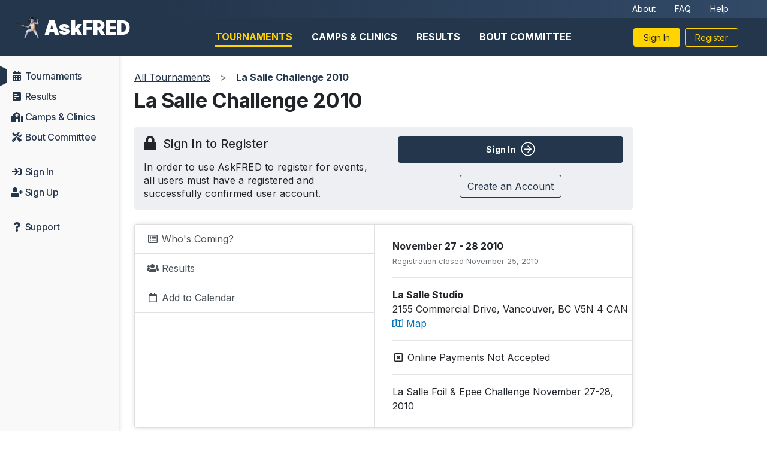

--- FILE ---
content_type: text/html; charset=utf-8
request_url: https://www.askfred.net/tournaments/95ba9b97-a723-4b2a-854b-094c34d8f407
body_size: 29757
content:
<!DOCTYPE html>
<html>
  <head>
    <title>La Salle Challenge 2010 | La Salle Studio | Vancouver, BC | AskFRED</title>
    <meta name="csrf-param" content="authenticity_token" />
<meta name="csrf-token" content="Ks5wCj9EVYBfrXlwDunr8lmSQVmDEG20C2oFjIsbG9oWsEf/xZuIblrylKTFilqhYUMU38Z8it9O6ETYzMa1HQ==" />
    

    <meta name="viewport" content="width=device-width, initial-scale=1, maximum-scale=1">

    <link href="https://cdn.jsdelivr.net/gh/hung1001/font-awesome-pro@4cac1a6/css/all.css" rel="stylesheet" type="text/css" />
    <link rel="preconnect" href="https://fonts.googleapis.com">
    <link rel="preconnect" href="https://fonts.gstatic.com" crossorigin>
    <link href="https://fonts.googleapis.com/css2?family=Inter:wght@300;400;500;600;700;900&display=swap" rel="stylesheet">
    <script src="https://cdn.jsdelivr.net/npm/chart.js"></script>

    <script src="/assets/application-c69f9e1895fe1619fae2f26158af92eff1c564f8644785bc268336eec7079dc1.js"></script>
    <link rel="stylesheet" media="all" href="/assets/application-7b257e9e48d2ddf4987f2c033a0d33f34c0d39c3bd5147a9bc2ac94832e16e81.css" />
    <script src="/packs/js/application-5ee88e98be9d25d97de5.js"></script>
    <link rel="stylesheet" media="screen" href="/packs/css/application-eaa4ed82.css" />


    <script src="https://cdnjs.cloudflare.com/ajax/libs/bootstrap-datepicker/1.9.0/js/bootstrap-datepicker.min.js" integrity="sha512-T/tUfKSV1bihCnd+MxKD0Hm1uBBroVYBOYSk1knyvQ9VyZJpc/ALb4P0r6ubwVPSGB2GvjeoMAJJImBG12TiaQ==" crossorigin="anonymous" referrerpolicy="no-referrer"></script>
    <link rel="stylesheet" href="https://cdnjs.cloudflare.com/ajax/libs/bootstrap-datepicker/1.9.0/css/bootstrap-datepicker.min.css" integrity="sha512-mSYUmp1HYZDFaVKK//63EcZq4iFWFjxSL+Z3T/aCt4IO9Cejm03q3NKKYN6pFQzY0SBOr8h+eCIAZHPXcpZaNw==" crossorigin="anonymous" referrerpolicy="no-referrer" />

    <link href="https://cdn.jsdelivr.net/npm/quill@2.0.0/dist/quill.snow.css" rel="stylesheet" />
    <script src="https://cdn.jsdelivr.net/npm/quill@2.0.0/dist/quill.js"></script>
    <script src="https://unpkg.com/quill-magic-url@3.0.0/dist/index.js"></script>

    <meta property="og:title" content="La Salle Challenge 2010 | La Salle Studio | Vancouver, BC | AskFRED" />
    <meta property="og:site_name" content="AskFRED" />
    <meta name="facebook-domain-verification" content="htfs0fnakcbnkgf6h7umq231lu32cr" />
      <meta property="og:type" content="event" />
  <meta property="og:event:start_date" content="2010-11-27" />
  <meta property="og:event:end_date" content="2010-11-28" />
  <meta property="og:url" content="https://www.askfred.net/tournaments/95ba9b97-a723-4b2a-854b-094c34d8f407" />
  <meta property="og:image" content="https://www.askfred.net/tournaments/95ba9b97-a723-4b2a-854b-094c34d8f407.png?last_updated=1728345973&amp;prereg_count=43" />
  <meta property="og:description" content="La Salle Foil &amp; Epee Challenge
November 27-28, 2010
">

  <style>
    @media (max-width: 767px) {
      .message-organizers-closed {
        width: 100% !important;
      }
    }
  </style>

  <script type="application/ld+json">
    {
      "@context": "https://schema.org",
      "@type": "Event",
      "name": "La Salle Challenge 2010",
      "startDate": "2010-11-27",
      "endDate": "2010-11-28",
      "eventAttendanceMode": "https://schema.org/OfflineEventAttendanceMode",
      "eventStatus": "https://schema.org/EventScheduled",
      "location": {
        "@type": "Place",
        "name": "La Salle Studio",
        "address": {
          "@type": "PostalAddress",
          "streetAddress": "2155 Commercial Drive",
          "addressLocality": "Vancouver",
          "postalCode": "V5N 4",
          "addressRegion": "BC",
          "addressCountry": "CAN"
        }
      },
      "image": "https://www.askfred.net/tournaments/95ba9b97-a723-4b2a-854b-094c34d8f407.png?last_updated=1728345973\u0026prereg_count=43",
      "description": "La Salle Foil \u0026 Epee Challenge\r\nNovember 27-28, 2010\r\n"
    }
  </script>


      <!-- Google Tag Manager -->
  <script>(function(w,d,s,l,i){w[l]=w[l]||[];w[l].push({'gtm.start':
  new Date().getTime(),event:'gtm.js'});var f=d.getElementsByTagName(s)[0],
  j=d.createElement(s),dl=l!='dataLayer'?'&l='+l:'';j.async=true;j.src=
  'https://www.googletagmanager.com/gtm.js?id='+i+dl;f.parentNode.insertBefore(j,f);
  })(window,document,'script','dataLayer','GTM-N4RBJS6Z');</script>
  <!-- End Google Tag Manager -->


<script>
  var _rollbarConfig = {
    accessToken: "151f7bf480834c22a5c82f1b38913910",
    captureUncaught: true,
    captureUnhandledRejections: true,
    hostSafeList: ['askfred.net', 'staging.askfred.net', 'askfred.test', 'www.askfred.net'],
    ignoredMessages: [
      "ResizeObserver loop limit exceeded", 
      "(unknown): Script error.", 
      "Script error.", 
      "Error: Network Error",
      "Can't find variable google",
      "Shopify root is null, can't add product to cart",
      "Can't find variable: grecaptcha",
      /AbortError/i,
      /Load failed/i,
      /Tab not found/i,
      /\(unknown\):/i,
      /Request failed with status code/i,
      /Network Error/i,
      /UnknownError/i
    ],
    payload: {
      environment: "production",
      client: {
        javascript: {
          code_version: "",
        }
      },
    }
  };
  // Rollbar Snippet
  !function(r){var e={};function o(n){if(e[n])return e[n].exports;var t=e[n]={i:n,l:!1,exports:{}};return r[n].call(t.exports,t,t.exports,o),t.l=!0,t.exports}o.m=r,o.c=e,o.d=function(r,e,n){o.o(r,e)||Object.defineProperty(r,e,{enumerable:!0,get:n})},o.r=function(r){"undefined"!=typeof Symbol&&Symbol.toStringTag&&Object.defineProperty(r,Symbol.toStringTag,{value:"Module"}),Object.defineProperty(r,"__esModule",{value:!0})},o.t=function(r,e){if(1&e&&(r=o(r)),8&e)return r;if(4&e&&"object"==typeof r&&r&&r.__esModule)return r;var n=Object.create(null);if(o.r(n),Object.defineProperty(n,"default",{enumerable:!0,value:r}),2&e&&"string"!=typeof r)for(var t in r)o.d(n,t,function(e){return r[e]}.bind(null,t));return n},o.n=function(r){var e=r&&r.__esModule?function(){return r.default}:function(){return r};return o.d(e,"a",e),e},o.o=function(r,e){return Object.prototype.hasOwnProperty.call(r,e)},o.p="",o(o.s=0)}([function(r,e,o){"use strict";var n=o(1),t=o(5);_rollbarConfig=_rollbarConfig||{},_rollbarConfig.rollbarJsUrl=_rollbarConfig.rollbarJsUrl||"https://cdn.rollbar.com/rollbarjs/refs/tags/v2.25.2/rollbar.min.js",_rollbarConfig.async=void 0===_rollbarConfig.async||_rollbarConfig.async;var a=n.setupShim(window,_rollbarConfig),l=t(_rollbarConfig);window.rollbar=n.Rollbar,a.loadFull(window,document,!_rollbarConfig.async,_rollbarConfig,l)},function(r,e,o){"use strict";var n=o(2),t=o(3);function a(r){return function(){try{return r.apply(this,arguments)}catch(r){try{console.error("[Rollbar]: Internal error",r)}catch(r){}}}}var l=0;function i(r,e){this.options=r,this._rollbarOldOnError=null;var o=l++;this.shimId=function(){return o},"undefined"!=typeof window&&window._rollbarShims&&(window._rollbarShims[o]={handler:e,messages:[]})}var s=o(4),d=function(r,e){return new i(r,e)},c=function(r){return new s(d,r)};function u(r){return a((function(){var e=this,o=Array.prototype.slice.call(arguments,0),n={shim:e,method:r,args:o,ts:new Date};window._rollbarShims[this.shimId()].messages.push(n)}))}i.prototype.loadFull=function(r,e,o,n,t){var l=!1,i=e.createElement("script"),s=e.getElementsByTagName("script")[0],d=s.parentNode;i.crossOrigin="",i.src=n.rollbarJsUrl,o||(i.async=!0),i.onload=i.onreadystatechange=a((function(){if(!(l||this.readyState&&"loaded"!==this.readyState&&"complete"!==this.readyState)){i.onload=i.onreadystatechange=null;try{d.removeChild(i)}catch(r){}l=!0,function(){var e;if(void 0===r._rollbarDidLoad){e=new Error("rollbar.js did not load");for(var o,n,a,l,i=0;o=r._rollbarShims[i++];)for(o=o.messages||[];n=o.shift();)for(a=n.args||[],i=0;i<a.length;++i)if("function"==typeof(l=a[i])){l(e);break}}"function"==typeof t&&t(e)}()}})),d.insertBefore(i,s)},i.prototype.wrap=function(r,e,o){try{var n;if(n="function"==typeof e?e:function(){return e||{}},"function"!=typeof r)return r;if(r._isWrap)return r;if(!r._rollbar_wrapped&&(r._rollbar_wrapped=function(){o&&"function"==typeof o&&o.apply(this,arguments);try{return r.apply(this,arguments)}catch(o){var e=o;throw e&&("string"==typeof e&&(e=new String(e)),e._rollbarContext=n()||{},e._rollbarContext._wrappedSource=r.toString(),window._rollbarWrappedError=e),e}},r._rollbar_wrapped._isWrap=!0,r.hasOwnProperty))for(var t in r)r.hasOwnProperty(t)&&(r._rollbar_wrapped[t]=r[t]);return r._rollbar_wrapped}catch(e){return r}};for(var p="log,debug,info,warn,warning,error,critical,global,configure,handleUncaughtException,handleAnonymousErrors,handleUnhandledRejection,captureEvent,captureDomContentLoaded,captureLoad".split(","),f=0;f<p.length;++f)i.prototype[p[f]]=u(p[f]);r.exports={setupShim:function(r,e){if(r){var o=e.globalAlias||"Rollbar";if("object"==typeof r[o])return r[o];r._rollbarShims={},r._rollbarWrappedError=null;var l=new c(e);return a((function(){e.captureUncaught&&(l._rollbarOldOnError=r.onerror,n.captureUncaughtExceptions(r,l,!0),e.wrapGlobalEventHandlers&&t(r,l,!0)),e.captureUnhandledRejections&&n.captureUnhandledRejections(r,l,!0);var a=e.autoInstrument;return!1!==e.enabled&&(void 0===a||!0===a||function(r){return!("object"!=typeof r||void 0!==r.page&&!r.page)}(a))&&r.addEventListener&&(r.addEventListener("load",l.captureLoad.bind(l)),r.addEventListener("DOMContentLoaded",l.captureDomContentLoaded.bind(l))),r[o]=l,l}))()}},Rollbar:c}},function(r,e,o){"use strict";function n(r,e,o,n){r._rollbarWrappedError&&(n[4]||(n[4]=r._rollbarWrappedError),n[5]||(n[5]=r._rollbarWrappedError._rollbarContext),r._rollbarWrappedError=null);var t=e.handleUncaughtException.apply(e,n);o&&o.apply(r,n),"anonymous"===t&&(e.anonymousErrorsPending+=1)}r.exports={captureUncaughtExceptions:function(r,e,o){if(r){var t;if("function"==typeof e._rollbarOldOnError)t=e._rollbarOldOnError;else if(r.onerror){for(t=r.onerror;t._rollbarOldOnError;)t=t._rollbarOldOnError;e._rollbarOldOnError=t}e.handleAnonymousErrors();var a=function(){var o=Array.prototype.slice.call(arguments,0);n(r,e,t,o)};o&&(a._rollbarOldOnError=t),r.onerror=a}},captureUnhandledRejections:function(r,e,o){if(r){"function"==typeof r._rollbarURH&&r._rollbarURH.belongsToShim&&r.removeEventListener("unhandledrejection",r._rollbarURH);var n=function(r){var o,n,t;try{o=r.reason}catch(r){o=void 0}try{n=r.promise}catch(r){n="[unhandledrejection] error getting `promise` from event"}try{t=r.detail,!o&&t&&(o=t.reason,n=t.promise)}catch(r){}o||(o="[unhandledrejection] error getting `reason` from event"),e&&e.handleUnhandledRejection&&e.handleUnhandledRejection(o,n)};n.belongsToShim=o,r._rollbarURH=n,r.addEventListener("unhandledrejection",n)}}}},function(r,e,o){"use strict";function n(r,e,o){if(e.hasOwnProperty&&e.hasOwnProperty("addEventListener")){for(var n=e.addEventListener;n._rollbarOldAdd&&n.belongsToShim;)n=n._rollbarOldAdd;var t=function(e,o,t){n.call(this,e,r.wrap(o),t)};t._rollbarOldAdd=n,t.belongsToShim=o,e.addEventListener=t;for(var a=e.removeEventListener;a._rollbarOldRemove&&a.belongsToShim;)a=a._rollbarOldRemove;var l=function(r,e,o){a.call(this,r,e&&e._rollbar_wrapped||e,o)};l._rollbarOldRemove=a,l.belongsToShim=o,e.removeEventListener=l}}r.exports=function(r,e,o){if(r){var t,a,l="EventTarget,Window,Node,ApplicationCache,AudioTrackList,ChannelMergerNode,CryptoOperation,EventSource,FileReader,HTMLUnknownElement,IDBDatabase,IDBRequest,IDBTransaction,KeyOperation,MediaController,MessagePort,ModalWindow,Notification,SVGElementInstance,Screen,TextTrack,TextTrackCue,TextTrackList,WebSocket,WebSocketWorker,Worker,XMLHttpRequest,XMLHttpRequestEventTarget,XMLHttpRequestUpload".split(",");for(t=0;t<l.length;++t)r[a=l[t]]&&r[a].prototype&&n(e,r[a].prototype,o)}}},function(r,e,o){"use strict";function n(r,e){this.impl=r(e,this),this.options=e,function(r){for(var e=function(r){return function(){var e=Array.prototype.slice.call(arguments,0);if(this.impl[r])return this.impl[r].apply(this.impl,e)}},o="log,debug,info,warn,warning,error,critical,global,configure,handleUncaughtException,handleAnonymousErrors,handleUnhandledRejection,_createItem,wrap,loadFull,shimId,captureEvent,captureDomContentLoaded,captureLoad".split(","),n=0;n<o.length;n++)r[o[n]]=e(o[n])}(n.prototype)}n.prototype._swapAndProcessMessages=function(r,e){var o,n,t;for(this.impl=r(this.options);o=e.shift();)n=o.method,t=o.args,this[n]&&"function"==typeof this[n]&&("captureDomContentLoaded"===n||"captureLoad"===n?this[n].apply(this,[t[0],o.ts]):this[n].apply(this,t));return this},r.exports=n},function(r,e,o){"use strict";r.exports=function(r){return function(e){if(!e&&!window._rollbarInitialized){for(var o,n,t=(r=r||{}).globalAlias||"Rollbar",a=window.rollbar,l=function(r){return new a(r)},i=0;o=window._rollbarShims[i++];)n||(n=o.handler),o.handler._swapAndProcessMessages(l,o.messages);window[t]=n,window._rollbarInitialized=!0}}}}]);
  // End Rollbar Snippet
</script>


<script type="text/javascript">
	(function(){
		var bsa_optimize=document.createElement('script');
		bsa_optimize.type='text/javascript';
		bsa_optimize.async=true;
		bsa_optimize.src='https://cdn4.buysellads.net/pub/askfred.js?'+(new Date()-new Date()%600000);
		(document.getElementsByTagName('head')[0]||document.getElementsByTagName('body')[0]).appendChild(bsa_optimize);
	})();
</script>
  </head>

  <body>
    <!-- Google Tag Manager (noscript) -->
    <noscript><iframe src="https://www.googletagmanager.com/ns.html?id=GTM-N4RBJS6Z"
    height="0" width="0" style="display:none;visibility:hidden"></iframe></noscript>
    <!-- End Google Tag Manager (noscript) -->

    <nav class="navbar navbar-expand-xl navbar-light d-flex flex-column w-100" style="flex-grow: 1">
      <div class="d-flex align-items-center justify-content-between w-100" style="flex-grow: 1">
        <div class="brand-container d-flex align-items-center justify-content-start">
          <div class="d-flex align-items-center pl-lg-4">
            <a href="#" class="offcanvas-toggler d-lg-none btn btn-link"><i class="fas fa-bars fa-lg"></i></a>
            <a class="brand p-0 d-flex align-items-center" href="/" style="color: #fff !important">
              <img style="height: 42px; width: 42px; margin-right: 8px" src="/assets/fencing_56-23f90dde65c1355eae0198c4968f4b52c89c232d9b33180d8d8b688c1bb04409.png" /> 
              <span class="d-none d-sm-inline-block ">
                  AskFRED
              </span>
            </a>
          </div>
        </div>

        <div class="d-flex flex-column" style="flex-grow: 1;">
          <div class="align-items-center justify-content-end pr-5 d-none d-lg-flex" style="height: 30px; background: linear-gradient(270deg, #324A67 0%, rgba(36, 66, 103, 0) 100%);">
            <div class="d-flex align-items-center sub-menu">
              <a class="px-3" href="/about">About</a>
              <a class="px-3" href="https://help.askfred.net/en/articles/8050745-frequently-asked-questions">FAQ</a>
              <a class="px-3" href="https://help.askfred.net/">Help</a>
            </div>
          </div>
          <div class="d-flex justify-content-lg-between justify-content-end align-items-center pr-3 pr-md-5" style="height: 64px;">
            <div class="main-menu d-none d-lg-flex w-100 justify-content-center">
                <a href="/tournaments" class="active">Tournaments</a>
                <a href="/clinics" class="">Camps &amp; Clinics</a>
                <a href="/results" class="">Results</a>
                <a href="/bc/dashboard" class="">Bout Committee</a>
            </div>
            <div class="d-flex flex-row">
                <a href="/login" class="btn btn-sm btn-secondary mr-2 px-3 text-nowrap">Sign In</a>
                <a href="/signup" class="btn btn-sm btn-outline-secondary px-3">Register</a>
            </div>

          </div>
        </div>
      </div>
    </nav>

    <div class="container-fluid px-0">
      <div class="d-flex flex-column-reverse flex-xl-row">
        <div id="sidebar" class="">
          <ul class="sidebar-nav navbar-nav pt-3">
            <li class="nav-item active">
              <a class="nav-link" href="/tournaments">
                <i class="fa fa-calendar-alt fa-fw"></i> <span>Tournaments</span>
              </a>  
            </li>
            <li class="nav-item ">
              <a class="nav-link" href="/results">
                <i class="fa fa-poll-h fa-fw"></i> <span>Results</span>
              </a>
            </li>


            <li class="nav-item  ">
              <a class="nav-link" href="/clinics">
                <i class="fa fa-school fa-fw"></i> <span>Camps &amp; Clinics</span>
              </a>
            </li>
            <li class="nav-item ">
              <a class="nav-link" href="/bc/dashboard">
                <i class="fa fa-tools fa-fw"></i> <span>Bout Committee</span>
              </a>
            </li>

              <li class="nav-item mt-4">
                <a class="nav-link" href="/login">
                  <i class="fa fa-sign-in fa-fw"></i> <span>Sign In</span>
                </a>
              </li>
              <li class="nav-item">
                <a class="nav-link" href="/signup">
                  <i class="fa fa-user-plus fa-fw"></i> <span>Sign Up</span>
                </a>
              </li>
            <li class="nav-item mt-4">
              <a class="nav-link" href="https://help.askfred.net/" onclick="Intercom('show'); return false;">
                <i class="fa fa-question fa-fw"></i> <span>Support</span>
              </a>
            </li>
          </ul>
        </div>
        <div style="flex: 1; overflow: hidden; ">
          
  <div class="container-fluid pb-5 px-0 px-md-2" id="main-content">
    <div class="pt-2 p-lg-3">
      
<div class="d-none d-md-block">
  <nav aria-label="breadcrumb">
    <ol class="breadcrumb bg-transparent px-0 d-flex align-items-center" itemscope itemtype="https://schema.org/BreadcrumbList" style="flex-wrap: nowrap; overflow: hidden; width: 100%;">
        <li class="breadcrumb-item 
                   flex-shrink-0
                   "
            itemprop="itemListElement"
            itemscope
            itemtype="https://schema.org/ListItem"
            style="">
            <a href="/tournaments" itemprop="item" class="text-decoration-underline text-truncate" title="All Tournaments" style="display: inline-block; max-width: 100%;">
              <span itemprop="name">All Tournaments</span>
            </a>
          <meta itemprop="position" content="1" />
        </li>
        <li class="breadcrumb-item active
                   flex-shrink-0
                   "
            itemprop="itemListElement"
            itemscope
            itemtype="https://schema.org/ListItem"
            style="margin-left: auto; width: fit-content;">
            <span itemprop="name" title="La Salle Challenge 2010" class="font-weight-bold">La Salle Challenge 2010</span>
          <meta itemprop="position" content="2" />
        </li>
    </ol>
  </nav>
</div>

<div class="d-md-none px-4">
  <nav aria-label="breadcrumb">
    <ol class="breadcrumb bg-transparent px-0" itemscope itemtype="https://schema.org/BreadcrumbList">
      <li class="breadcrumb-item" itemprop="itemListElement" itemscope itemtype="https://schema.org/ListItem">
        <span class="mr-2" aria-hidden="true">&lt;</span>
        <a href="/tournaments" itemprop="item" class="text-decoration-underline">
          <span itemprop="name">All Tournaments</span>
        </a>
        <meta itemprop="position" content="1" />
      </li>
    </ol>
  </nav>
</div> 

  <!-- Unauthenticated User View -->
  <div class="d-flex flex-column">
    <!-- Tournament Title -->
    <h1 class="w-100 mb-4" style="font-size: 2.125rem; font-weight: 700;">
      La Salle Challenge 2010
    </h1>

      <!-- Sign In Section -->
<div class="rounded p-3 w-100 mb-4" style="background-color: #EAECEFCC;">
  <div class="row align-items-stretch">
    <!-- Left Side -->
    <div class="col-12 col-md-6 d-flex flex-column tournament-hero-mobile-spacing">
      <div class="d-flex align-items-center" style="margin-bottom: 1rem;">
        <i class="fas fa-lock mr-2 tournament-hero-icon"></i>
        <span class="tournament-hero-title">Sign In to Register</span>
      </div>
      <p class="mb-0 text-black tournament-hero-description">
        In order to use AskFRED to register for events, all users must have a registered and successfully confirmed user account.
      </p>
    </div>

    <!-- Right Side -->
    <div class="col-12 col-md-6 d-flex flex-column justify-content-center pl-md-4">
      <a href="/users/sign_in" class="btn btn-primary d-flex align-items-center justify-content-center text-decoration-none mb-3 w-100" style="height: 2.75rem;">
        <span class="mr-2 tournament-hero-button-text">Sign In</span>
        <i class="far fa-arrow-circle-right tournament-hero-icon" style="font-weight: 200;"></i>
      </a>
      <div class="d-flex align-items-center justify-content-center flex-grow-1">
        <a href="/users/sign_up" class="text-center btn btn-outline-primary">
          Create an Account
        </a>
      </div>
    </div>
  </div>
</div> 

    <!-- Tournament Details Section -->


  <div class="row">
    <div class="col-12 col-md-12">
        <div class="card">
          <div class="card-body p-0">
            <div class="row">
              <div class="col-12 col-lg-6">
                <div class="list-group list-group-flush pb-4 pb-lg-0 border-right">
                  <a class="list-group-item list-group-item-action" href="/tournaments/95ba9b97-a723-4b2a-854b-094c34d8f407/preregistrations"><i class="far fa-fw fa-list-alt"></i> Who's Coming?</a>
                    <a class="list-group-item list-group-item-action" href="/tournaments/95ba9b97-a723-4b2a-854b-094c34d8f407/results"><i class="fas fa-fw fa-users"></i> Results</a>
                  <a class="list-group-item list-group-item-action border-bottom" href="/tournaments/95ba9b97-a723-4b2a-854b-094c34d8f407.ics">
                    <i class="far fa-calendar fa-fw"></i> Add to Calendar
</a>                </div>
              </div>
              <div class="col-12 col-lg-6">
                <div class="py-4 px-4 px-lg-0">
                  <b>November 27 - 28 2010</b><br />
                  <small class="text-muted">Registration closed November 25, 2010 </small><br />
                  
                    <hr />
                    <div class="d-flex flex-column">
                        <span><b>La Salle Studio</b></span>
                        <span>
                          2155 Commercial Drive, Vancouver, BC V5N 4 CAN
                            <a href="https://maps.google.com/?q=49.2651947,-123.0699454" target="_blank"><i class="far fa-map"></i> Map</a>
                        </span>
                    </div>

                  <hr />
                    <i class="far fa-times-square fa-fw"></i> Online Payments Not Accepted


                    <hr />
                    
                    La Salle Foil &amp; Epee Challenge
November 27-28, 2010

                </div>
              </div>
            </div>
          </div>
        </div>
    </div>
  </div>

      <div class="alert alert-info mt-4">
        <i class="fas fa-exclamation-triangle mr-2"></i>
        <b>Note</b> This is a <a href="https://old.askfred.net/Events/moreInfo.php?tournament_id=13482">Old AskFRED event</a>.  Registrations and results are all correct, but some other data could be missing.
      </div>

      <div class="card mt-4">
        <div class="card-body">
          <div class="more-info-display"><!DOCTYPE html PUBLIC "-//W3C//DTD HTML 4.0 Transitional//EN" "http://www.w3.org/TR/REC-html40/loose.dtd">
<html><body><p>== LaSalle Challenge ==Saturday November 27 - LaSalle Epee Challenge 12:30 - Men's Epee 12:30 - Women's EpeeSunday November 28 - LaSalle Foil Challenge 11:00 - Men's Foil 12:00 - Women's Foil  *** Electric bibs are required in the foil competitions.Times are close of registration.  Gym opens 60 minutes before the earliest time shown above.  All events are CFF-sanctioned.  BCFA membership is required for all events.Events will be mixed if fewer than 6 entries are received in either event on a given day.  Separate prizes will still be awarded.-- Entry Fees --Preregistration closes on 11/25/2010.Registration Fee: $10Each Event: $10 (in addition to registration fee)Late Fee: $15 (if you do not preregister)All competitors pay the registration fee plus the event fee(s), ie. $20 for one event, $30 for two events.-- Directions --LaSalle Fencing Club2155 Commercial DriveThe salle is between 5th &amp; 6th Avenues, on Commercial Drive.  Street parking is metered; free parking on the side streets. The sale is 3 blocks north of the Broadway-Commercial Skytrain station. A sandwich board will identify the doorway.  Fencing is upstairs.-- Entry Requirements --Entrants must be members of the CFF and BCFA, or members of the USFA. If you are not on the CFF register of active members, please bring proof of membership.All competitors must wear fencing pants, jacket, sous-plastron, mask, and glove at all stages of the competition.  The equipment must of recent vintage, and in good condition.  Masks and uniforms are available to borrow at the salle, if you do not have a complete set of gear.Foil masks with the lame bib are required in this tournament. Masks that have been retrofitted according to the FIE specifications will be allowed.For further info or questions, please contact Jen Burke: halfcakes@gmail.com.</p></body></html>
</div>
        </div>
      </div>
  </div>


    </div>
  </div>

        </div>
          <div id="rightbar">
            <!-- Askfred_S2S_Sidebarresponsive_ROS -->
            <style>
              @media only screen and (min-width: 0px) and (min-height: 0px) {
                div[id^="bsa-zone_1745844795352-2_123456"] {
                  min-width: 300px;
                  min-height: 50px;
                }
              }
              @media only screen and (min-width: 880px) and (min-height: 0px) {
                div[id^="bsa-zone_1745844795352-2_123456"] {
                  min-width: 320px;
                  min-height: 50px;
                }
              }
              @media only screen and (min-width: 1200px) and (min-height: 0px) {
                div[id^="bsa-zone_1745844795352-2_123456"] {
                  min-width: 120px;
                  min-height: 600px;
                }
              }
            </style>
            <div id="bsa-zone_1745844795352-2_123456"></div>

            <!-- Askfred_S2S_Sidebardesktop_ROS -->
            <style>
              @media only screen and (min-width: 0px) and (min-height: 0px) {
                div[id^="bsa-zone_1746804647276-8_123456"] {
                  min-width: 0px;
                  min-height: 0px;
                }
              }
              @media only screen and (min-width: 1200px) and (min-height: 0px) {
                div[id^="bsa-zone_1746804647276-8_123456"] {
                  min-width: 120px;
                  min-height: 600px;
                }
              }
            </style>
            <div id="bsa-zone_1746804647276-8_123456"></div>
          </div>
      </div>


            <footer class="pt-4 pb-md-5 pt-md-5 border-top">
        <div class="container">
          <div class="row">
            <div class="col-12 col-md-6 col-lg">
              <a class="brand p-0 d-flex align-items-center" href="/" style="color: #fff !important"><img style="height: 42px; width: 42px; margin-right: 8px" src="/assets/fencing_56-23f90dde65c1355eae0198c4968f4b52c89c232d9b33180d8d8b688c1bb04409.png" /><span class="d-none d-md-inline-block">AskFRED</span></a>
            </div>
            <div class="col-12 col-md-6 col-lg">
              <h5>About</h5>
              <ul class="list-unstyled">
                <li><a class="" href="/about">About FRED</a></li>
                <li><a class="" href="/news">AskFRED News</a> <span class="badge badge-secondary">New</span></li>
                <li><a class="" href="/guides">Guides</a></li>
                <li><a class="" href="/data/usfa">FRED Membership Data</a></li>
              </ul>
            </div>
            <div class="col-12 col-md-6 col-lg">
              <h5>Help</h5>
              <ul class="list-unstyled">
                <li><a class="" href="https://help.askfred.net/">Help Center</a></li>
                <li><a class="" href="https://help.askfred.net/en/articles/8050745-frequently-asked-questions">FAQ</a></li>
                <li><a class="" href="https://status.askfred.net/">Status Page</a></li>
                <li><a class="" href="/contact">Contact Us</a></li>
              </ul>
            </div>
            <div class="col-12 col-md-6 col-lg">
              <h5>More</h5>
              <ul class="list-unstyled">
                <li><a class="" href="https://askfred.supahub.com/">Roadmap &amp; Features</a></li>
                <li><a class="" href="https://askfred.supahub.com/changelog">Changelog</a> <span class="badge badge-secondary">New</span></li>
                <li><a class="" href="http://www.fencingreferee.com/">Fencing Referee</a></li>
                <li><a class="" href="http://www.fencingtime.com/">Fencing Time</a></li>
              </ul>
            </div>
            
          </div>
          <div class="row">
            <div class="col-12 text-center">
              <small class="text-muted">© 2023-2026 AskFRED Inc &middot; All Rights Reserved</small><br />
              <small class="text-muted"><a class="" href="/terms-of-service">Terms of Service</a> | <a class="" href="/privacy-policy">Privacy Policy</a> | <a class="" href="/contact">Contact</a></small>
            </div>
          </div>
        </div>
      </footer>
    </div>
  </body>
</html>

--- FILE ---
content_type: text/javascript; charset=utf-8
request_url: https://unpkg.com/quill-magic-url@3.0.0/dist/index.js
body_size: 16033
content:
!function(t,e){if("object"==typeof exports&&"object"==typeof module)module.exports=e();else if("function"==typeof define&&define.amd)define([],e);else{var r=e();for(var o in r)("object"==typeof exports?exports:t)[o]=r[o]}}(window,(function(){return function(t){var e={};function r(o){if(e[o])return e[o].exports;var n=e[o]={i:o,l:!1,exports:{}};return t[o].call(n.exports,n,n.exports,r),n.l=!0,n.exports}return r.m=t,r.c=e,r.d=function(t,e,o){r.o(t,e)||Object.defineProperty(t,e,{enumerable:!0,get:o})},r.r=function(t){"undefined"!=typeof Symbol&&Symbol.toStringTag&&Object.defineProperty(t,Symbol.toStringTag,{value:"Module"}),Object.defineProperty(t,"__esModule",{value:!0})},r.t=function(t,e){if(1&e&&(t=r(t)),8&e)return t;if(4&e&&"object"==typeof t&&t&&t.__esModule)return t;var o=Object.create(null);if(r.r(o),Object.defineProperty(o,"default",{enumerable:!0,value:t}),2&e&&"string"!=typeof t)for(var n in t)r.d(o,n,function(e){return t[e]}.bind(null,n));return o},r.n=function(t){var e=t&&t.__esModule?function(){return t.default}:function(){return t};return r.d(e,"a",e),e},r.o=function(t,e){return Object.prototype.hasOwnProperty.call(t,e)},r.p="",r(r.s=15)}([function(t,e,r){"use strict";function o(t){return(o="function"==typeof Symbol&&"symbol"==typeof Symbol.iterator?function(t){return typeof t}:function(t){return t&&"function"==typeof Symbol&&t.constructor===Symbol&&t!==Symbol.prototype?"symbol":typeof t})(t)}var n=r(4),i="function"==typeof Symbol&&"symbol"===o(Symbol("foo")),s=Object.prototype.toString,a=Array.prototype.concat,u=Object.defineProperty,p=u&&function(){var t={};try{for(var e in u(t,"x",{enumerable:!1,value:t}),t)return!1;return t.x===t}catch(t){return!1}}(),c=function(t,e,r,o){var n;(!(e in t)||"function"==typeof(n=o)&&"[object Function]"===s.call(n)&&o())&&(p?u(t,e,{configurable:!0,enumerable:!1,value:r,writable:!0}):t[e]=r)},f=function(t,e){var r=arguments.length>2?arguments[2]:{},o=n(e);i&&(o=a.call(o,Object.getOwnPropertySymbols(e)));for(var s=0;s<o.length;s+=1)c(t,o[s],e[o[s]],r[o[s]])};f.supportsDescriptors=!!p,t.exports=f},function(t,e,r){function o(t){return(o="function"==typeof Symbol&&"symbol"==typeof Symbol.iterator?function(t){return typeof t}:function(t){return t&&"function"==typeof Symbol&&t.constructor===Symbol&&t!==Symbol.prototype?"symbol":typeof t})(t)}var n=r(16),i=r(3),s=r(12),a=r(30),u=String.fromCharCode(0),p=function(t){Array.isArray(t)?this.ops=t:null!=t&&Array.isArray(t.ops)?this.ops=t.ops:this.ops=[]};p.prototype.insert=function(t,e){var r={};return 0===t.length?this:(r.insert=t,null!=e&&"object"===o(e)&&Object.keys(e).length>0&&(r.attributes=e),this.push(r))},p.prototype.delete=function(t){return t<=0?this:this.push({delete:t})},p.prototype.retain=function(t,e){if(t<=0)return this;var r={retain:t};return null!=e&&"object"===o(e)&&Object.keys(e).length>0&&(r.attributes=e),this.push(r)},p.prototype.push=function(t){var e=this.ops.length,r=this.ops[e-1];if(t=s(!0,{},t),"object"===o(r)){if("number"==typeof t.delete&&"number"==typeof r.delete)return this.ops[e-1]={delete:r.delete+t.delete},this;if("number"==typeof r.delete&&null!=t.insert&&(e-=1,"object"!==o(r=this.ops[e-1])))return this.ops.unshift(t),this;if(i(t.attributes,r.attributes)){if("string"==typeof t.insert&&"string"==typeof r.insert)return this.ops[e-1]={insert:r.insert+t.insert},"object"===o(t.attributes)&&(this.ops[e-1].attributes=t.attributes),this;if("number"==typeof t.retain&&"number"==typeof r.retain)return this.ops[e-1]={retain:r.retain+t.retain},"object"===o(t.attributes)&&(this.ops[e-1].attributes=t.attributes),this}}return e===this.ops.length?this.ops.push(t):this.ops.splice(e,0,t),this},p.prototype.chop=function(){var t=this.ops[this.ops.length-1];return t&&t.retain&&!t.attributes&&this.ops.pop(),this},p.prototype.filter=function(t){return this.ops.filter(t)},p.prototype.forEach=function(t){this.ops.forEach(t)},p.prototype.map=function(t){return this.ops.map(t)},p.prototype.partition=function(t){var e=[],r=[];return this.forEach((function(o){(t(o)?e:r).push(o)})),[e,r]},p.prototype.reduce=function(t,e){return this.ops.reduce(t,e)},p.prototype.changeLength=function(){return this.reduce((function(t,e){return e.insert?t+a.length(e):e.delete?t-e.delete:t}),0)},p.prototype.length=function(){return this.reduce((function(t,e){return t+a.length(e)}),0)},p.prototype.slice=function(t,e){t=t||0,"number"!=typeof e&&(e=1/0);for(var r=[],o=a.iterator(this.ops),n=0;n<e&&o.hasNext();){var i;n<t?i=o.next(t-n):(i=o.next(e-n),r.push(i)),n+=a.length(i)}return new p(r)},p.prototype.compose=function(t){var e=a.iterator(this.ops),r=a.iterator(t.ops),o=[],n=r.peek();if(null!=n&&"number"==typeof n.retain&&null==n.attributes){for(var s=n.retain;"insert"===e.peekType()&&e.peekLength()<=s;)s-=e.peekLength(),o.push(e.next());n.retain-s>0&&r.next(n.retain-s)}for(var u=new p(o);e.hasNext()||r.hasNext();)if("insert"===r.peekType())u.push(r.next());else if("delete"===e.peekType())u.push(e.next());else{var c=Math.min(e.peekLength(),r.peekLength()),f=e.next(c),l=r.next(c);if("number"==typeof l.retain){var y={};"number"==typeof f.retain?y.retain=c:y.insert=f.insert;var h=a.attributes.compose(f.attributes,l.attributes,"number"==typeof f.retain);if(h&&(y.attributes=h),u.push(y),!r.hasNext()&&i(u.ops[u.ops.length-1],y)){var b=new p(e.rest());return u.concat(b).chop()}}else"number"==typeof l.delete&&"number"==typeof f.retain&&u.push(l)}return u.chop()},p.prototype.concat=function(t){var e=new p(this.ops.slice());return t.ops.length>0&&(e.push(t.ops[0]),e.ops=e.ops.concat(t.ops.slice(1))),e},p.prototype.diff=function(t,e){if(this.ops===t.ops)return new p;var r=[this,t].map((function(e){return e.map((function(r){if(null!=r.insert)return"string"==typeof r.insert?r.insert:u;throw new Error("diff() called "+(e===t?"on":"with")+" non-document")})).join("")})),o=new p,s=n(r[0],r[1],e),c=a.iterator(this.ops),f=a.iterator(t.ops);return s.forEach((function(t){for(var e=t[1].length;e>0;){var r=0;switch(t[0]){case n.INSERT:r=Math.min(f.peekLength(),e),o.push(f.next(r));break;case n.DELETE:r=Math.min(e,c.peekLength()),c.next(r),o.delete(r);break;case n.EQUAL:r=Math.min(c.peekLength(),f.peekLength(),e);var s=c.next(r),u=f.next(r);i(s.insert,u.insert)?o.retain(r,a.attributes.diff(s.attributes,u.attributes)):o.push(u).delete(r)}e-=r}})),o.chop()},p.prototype.eachLine=function(t,e){e=e||"\n";for(var r=a.iterator(this.ops),o=new p,n=0;r.hasNext();){if("insert"!==r.peekType())return;var i=r.peek(),s=a.length(i)-r.peekLength(),u="string"==typeof i.insert?i.insert.indexOf(e,s)-s:-1;if(u<0)o.push(r.next());else if(u>0)o.push(r.next(u));else{if(!1===t(o,r.next(1).attributes||{},n))return;n+=1,o=new p}}o.length()>0&&t(o,{},n)},p.prototype.transform=function(t,e){if(e=!!e,"number"==typeof t)return this.transformPosition(t,e);for(var r=a.iterator(this.ops),o=a.iterator(t.ops),n=new p;r.hasNext()||o.hasNext();)if("insert"!==r.peekType()||!e&&"insert"===o.peekType())if("insert"===o.peekType())n.push(o.next());else{var i=Math.min(r.peekLength(),o.peekLength()),s=r.next(i),u=o.next(i);if(s.delete)continue;u.delete?n.push(u):n.retain(i,a.attributes.transform(s.attributes,u.attributes,e))}else n.retain(a.length(r.next()));return n.chop()},p.prototype.transformPosition=function(t,e){e=!!e;for(var r=a.iterator(this.ops),o=0;r.hasNext()&&o<=t;){var n=r.peekLength(),i=r.peekType();r.next(),"delete"!==i?("insert"===i&&(o<t||!e)&&(t+=n),o+=n):t-=Math.min(n,t-o)}return t},t.exports=p},function(t,e,r){"use strict";var o=r(20);t.exports=Function.prototype.bind||o},function(t,e,r){function o(t){return(o="function"==typeof Symbol&&"symbol"==typeof Symbol.iterator?function(t){return typeof t}:function(t){return t&&"function"==typeof Symbol&&t.constructor===Symbol&&t!==Symbol.prototype?"symbol":typeof t})(t)}var n=r(4),i=r(18),s=r(19),a=r(25),u=r(27),p=r(29),c=Date.prototype.getTime;function f(t,e,r){var h=r||{};return!!(h.strict?s(t,e):t===e)||(!t||!e||"object"!==o(t)&&"object"!==o(e)?h.strict?s(t,e):t==e:function(t,e,r){var s,h;if(o(t)!==o(e))return!1;if(l(t)||l(e))return!1;if(t.prototype!==e.prototype)return!1;if(i(t)!==i(e))return!1;var b=a(t),m=a(e);if(b!==m)return!1;if(b||m)return t.source===e.source&&u(t)===u(e);if(p(t)&&p(e))return c.call(t)===c.call(e);var d=y(t),g=y(e);if(d!==g)return!1;if(d||g){if(t.length!==e.length)return!1;for(s=0;s<t.length;s++)if(t[s]!==e[s])return!1;return!0}if(o(t)!==o(e))return!1;try{var v=n(t),S=n(e)}catch(t){return!1}if(v.length!==S.length)return!1;for(v.sort(),S.sort(),s=v.length-1;s>=0;s--)if(v[s]!=S[s])return!1;for(s=v.length-1;s>=0;s--)if(h=v[s],!f(t[h],e[h],r))return!1;return!0}(t,e,h))}function l(t){return null==t}function y(t){return!(!t||"object"!==o(t)||"number"!=typeof t.length)&&("function"==typeof t.copy&&"function"==typeof t.slice&&!(t.length>0&&"number"!=typeof t[0]))}t.exports=f},function(t,e,r){"use strict";var o=Array.prototype.slice,n=r(5),i=Object.keys,s=i?function(t){return i(t)}:r(17),a=Object.keys;s.shim=function(){Object.keys?function(){var t=Object.keys(arguments);return t&&t.length===arguments.length}(1,2)||(Object.keys=function(t){return n(t)?a(o.call(t)):a(t)}):Object.keys=s;return Object.keys||s},t.exports=s},function(t,e,r){"use strict";function o(t){return(o="function"==typeof Symbol&&"symbol"==typeof Symbol.iterator?function(t){return typeof t}:function(t){return t&&"function"==typeof Symbol&&t.constructor===Symbol&&t!==Symbol.prototype?"symbol":typeof t})(t)}var n=Object.prototype.toString;t.exports=function(t){var e=n.call(t),r="[object Arguments]"===e;return r||(r="[object Array]"!==e&&null!==t&&"object"===o(t)&&"number"==typeof t.length&&t.length>=0&&"[object Function]"===n.call(t.callee)),r}},function(t,e,r){"use strict";var o=r(2),n=r(21)("%Function%"),i=n.apply,s=n.call;t.exports=function(){return o.apply(s,arguments)},t.exports.apply=function(){return o.apply(i,arguments)}},function(t,e){function r(t){return(r="function"==typeof Symbol&&"symbol"==typeof Symbol.iterator?function(t){return typeof t}:function(t){return t&&"function"==typeof Symbol&&t.constructor===Symbol&&t!==Symbol.prototype?"symbol":typeof t})(t)}var o;o=function(){return this}();try{o=o||new Function("return this")()}catch(t){"object"===("undefined"==typeof window?"undefined":r(window))&&(o=window)}t.exports=o},function(t,e,r){"use strict";var o=function(t){return t!=t};t.exports=function(t,e){return 0===t&&0===e?1/t==1/e:t===e||!(!o(t)||!o(e))}},function(t,e,r){"use strict";var o=r(8);t.exports=function(){return"function"==typeof Object.is?Object.is:o}},function(t,e,r){"use strict";var o=Object,n=TypeError;t.exports=function(){if(null!=this&&this!==o(this))throw new n("RegExp.prototype.flags getter called on non-object");var t="";return this.global&&(t+="g"),this.ignoreCase&&(t+="i"),this.multiline&&(t+="m"),this.dotAll&&(t+="s"),this.unicode&&(t+="u"),this.sticky&&(t+="y"),t}},function(t,e,r){"use strict";var o=r(10),n=r(0).supportsDescriptors,i=Object.getOwnPropertyDescriptor,s=TypeError;t.exports=function(){if(!n)throw new s("RegExp.prototype.flags requires a true ES5 environment that supports property descriptors");if("gim"===/a/gim.flags){var t=i(RegExp.prototype,"flags");if(t&&"function"==typeof t.get&&"boolean"==typeof/a/.dotAll)return t.get}return o}},function(t,e,r){"use strict";function o(t){return(o="function"==typeof Symbol&&"symbol"==typeof Symbol.iterator?function(t){return typeof t}:function(t){return t&&"function"==typeof Symbol&&t.constructor===Symbol&&t!==Symbol.prototype?"symbol":typeof t})(t)}var n=Object.prototype.hasOwnProperty,i=Object.prototype.toString,s=Object.defineProperty,a=Object.getOwnPropertyDescriptor,u=function(t){return"function"==typeof Array.isArray?Array.isArray(t):"[object Array]"===i.call(t)},p=function(t){if(!t||"[object Object]"!==i.call(t))return!1;var e,r=n.call(t,"constructor"),o=t.constructor&&t.constructor.prototype&&n.call(t.constructor.prototype,"isPrototypeOf");if(t.constructor&&!r&&!o)return!1;for(e in t);return void 0===e||n.call(t,e)},c=function(t,e){s&&"__proto__"===e.name?s(t,e.name,{enumerable:!0,configurable:!0,value:e.newValue,writable:!0}):t[e.name]=e.newValue},f=function(t,e){if("__proto__"===e){if(!n.call(t,e))return;if(a)return a(t,e).value}return t[e]};t.exports=function t(){var e,r,n,i,s,a,l=arguments[0],y=1,h=arguments.length,b=!1;for("boolean"==typeof l&&(b=l,l=arguments[1]||{},y=2),(null==l||"object"!==o(l)&&"function"!=typeof l)&&(l={});y<h;++y)if(null!=(e=arguments[y]))for(r in e)n=f(l,r),l!==(i=f(e,r))&&(b&&i&&(p(i)||(s=u(i)))?(s?(s=!1,a=n&&u(n)?n:[]):a=n&&p(n)?n:{},c(l,{name:r,newValue:t(b,a,i)})):void 0!==i&&c(l,{name:r,newValue:i}));return l}},function(t,e){(function(e){t.exports=e}).call(this,{})},function(t,e,r){"use strict";function o(t,e){var r=Object.keys(t);if(Object.getOwnPropertySymbols){var o=Object.getOwnPropertySymbols(t);e&&(o=o.filter((function(e){return Object.getOwnPropertyDescriptor(t,e).enumerable}))),r.push.apply(r,o)}return r}function n(t,e,r){return e in t?Object.defineProperty(t,e,{value:r,enumerable:!0,configurable:!0,writable:!0}):t[e]=r,t}function i(t){return function(t){if(Array.isArray(t))return u(t)}(t)||function(t){if("undefined"!=typeof Symbol&&Symbol.iterator in Object(t))return Array.from(t)}(t)||a(t)||function(){throw new TypeError("Invalid attempt to spread non-iterable instance.\nIn order to be iterable, non-array objects must have a [Symbol.iterator]() method.")}()}function s(t,e){return function(t){if(Array.isArray(t))return t}(t)||function(t,e){if("undefined"==typeof Symbol||!(Symbol.iterator in Object(t)))return;var r=[],o=!0,n=!1,i=void 0;try{for(var s,a=t[Symbol.iterator]();!(o=(s=a.next()).done)&&(r.push(s.value),!e||r.length!==e);o=!0);}catch(t){n=!0,i=t}finally{try{o||null==a.return||a.return()}finally{if(n)throw i}}return r}(t,e)||a(t,e)||function(){throw new TypeError("Invalid attempt to destructure non-iterable instance.\nIn order to be iterable, non-array objects must have a [Symbol.iterator]() method.")}()}function a(t,e){if(t){if("string"==typeof t)return u(t,e);var r=Object.prototype.toString.call(t).slice(8,-1);return"Object"===r&&t.constructor&&(r=t.constructor.name),"Map"===r||"Set"===r?Array.from(t):"Arguments"===r||/^(?:Ui|I)nt(?:8|16|32)(?:Clamped)?Array$/.test(r)?u(t,e):void 0}}function u(t,e){(null==e||e>t.length)&&(e=t.length);for(var r=0,o=new Array(e);r<e;r++)o[r]=t[r];return o}var p="undefined"==typeof URL?r(31).URL:URL,c=function(t,e){return e.some((function(e){return e instanceof RegExp?e.test(t):e===t}))},f=function(t,e){if(e=function(t){for(var e=1;e<arguments.length;e++){var r=null!=arguments[e]?arguments[e]:{};e%2?o(Object(r),!0).forEach((function(e){n(t,e,r[e])})):Object.getOwnPropertyDescriptors?Object.defineProperties(t,Object.getOwnPropertyDescriptors(r)):o(Object(r)).forEach((function(e){Object.defineProperty(t,e,Object.getOwnPropertyDescriptor(r,e))}))}return t}({defaultProtocol:"http:",normalizeProtocol:!0,forceHttp:!1,forceHttps:!1,stripAuthentication:!0,stripHash:!1,stripWWW:!0,removeQueryParameters:[/^utm_\w+/i],removeTrailingSlash:!0,removeDirectoryIndex:!1,sortQueryParameters:!0},e),Reflect.has(e,"normalizeHttps"))throw new Error("options.normalizeHttps is renamed to options.forceHttp");if(Reflect.has(e,"normalizeHttp"))throw new Error("options.normalizeHttp is renamed to options.forceHttps");if(Reflect.has(e,"stripFragment"))throw new Error("options.stripFragment is renamed to options.stripHash");if(t=t.trim(),/^data:/i.test(t))return function(t,e){var r=e.stripHash,o=t.match(/^data:(.*?),(.*?)(?:#(.*))?$/);if(!o)throw new Error("Invalid URL: ".concat(t));var n=o[1].split(";"),a=o[2],u=r?"":o[3],p=!1;"base64"===n[n.length-1]&&(n.pop(),p=!0);var c=(n.shift()||"").toLowerCase(),f=i(n.map((function(t){var e=s(t.split("=").map((function(t){return t.trim()})),2),r=e[0],o=e[1],n=void 0===o?"":o;return"charset"===r&&"us-ascii"===(n=n.toLowerCase())?"":"".concat(r).concat(n?"=".concat(n):"")})).filter(Boolean));return p&&f.push("base64"),(0!==f.length||c&&"text/plain"!==c)&&f.unshift(c),"data:".concat(f.join(";"),",").concat(p?a.trim():a).concat(u?"#".concat(u):"")}(t,e);var r=t.startsWith("//");!r&&/^\.*\//.test(t)||(t=t.replace(/^(?!(?:\w+:)?\/\/)|^\/\//,e.defaultProtocol));var a=new p(t);if(e.forceHttp&&e.forceHttps)throw new Error("The `forceHttp` and `forceHttps` options cannot be used together");if(e.forceHttp&&"https:"===a.protocol&&(a.protocol="http:"),e.forceHttps&&"http:"===a.protocol&&(a.protocol="https:"),e.stripAuthentication&&(a.username="",a.password=""),e.stripHash&&(a.hash=""),a.pathname&&(a.pathname=a.pathname.replace(/((?!:).|^)\/{2,}/g,(function(t,e){return/^(?!\/)/g.test(e)?"".concat(e,"/"):"/"}))),a.pathname&&(a.pathname=decodeURI(a.pathname)),!0===e.removeDirectoryIndex&&(e.removeDirectoryIndex=[/^index\.[a-z]+$/]),Array.isArray(e.removeDirectoryIndex)&&e.removeDirectoryIndex.length>0){var u=a.pathname.split("/"),f=u[u.length-1];c(f,e.removeDirectoryIndex)&&(u=u.slice(0,u.length-1),a.pathname=u.slice(1).join("/")+"/")}if(a.hostname&&(a.hostname=a.hostname.replace(/\.$/,""),e.stripWWW&&/^www\.([a-z\-\d]{2,63})\.([a-z.]{2,5})$/.test(a.hostname)&&(a.hostname=a.hostname.replace(/^www\./,""))),Array.isArray(e.removeQueryParameters))for(var l=0,y=i(a.searchParams.keys());l<y.length;l++){var h=y[l];c(h,e.removeQueryParameters)&&a.searchParams.delete(h)}return e.sortQueryParameters&&a.searchParams.sort(),e.removeTrailingSlash&&(a.pathname=a.pathname.replace(/\/$/,"")),t=a.toString(),!e.removeTrailingSlash&&"/"!==a.pathname||""!==a.hash||(t=t.replace(/\/$/,"")),r&&!e.normalizeProtocol&&(t=t.replace(/^http:\/\//,"//")),e.stripProtocol&&(t=t.replace(/^(?:https?:)?\/\//,"")),t};t.exports=f,t.exports.default=f},function(t,e,r){"use strict";r.r(e),r.d(e,"default",(function(){return h}));var o=r(1),n=r.n(o),i=r(14),s=r.n(i);function a(t,e){return function(t){if(Array.isArray(t))return t}(t)||function(t,e){if("undefined"==typeof Symbol||!(Symbol.iterator in Object(t)))return;var r=[],o=!0,n=!1,i=void 0;try{for(var s,a=t[Symbol.iterator]();!(o=(s=a.next()).done)&&(r.push(s.value),!e||r.length!==e);o=!0);}catch(t){n=!0,i=t}finally{try{o||null==a.return||a.return()}finally{if(n)throw i}}return r}(t,e)||function(t,e){if(!t)return;if("string"==typeof t)return u(t,e);var r=Object.prototype.toString.call(t).slice(8,-1);"Object"===r&&t.constructor&&(r=t.constructor.name);if("Map"===r||"Set"===r)return Array.from(t);if("Arguments"===r||/^(?:Ui|I)nt(?:8|16|32)(?:Clamped)?Array$/.test(r))return u(t,e)}(t,e)||function(){throw new TypeError("Invalid attempt to destructure non-iterable instance.\nIn order to be iterable, non-array objects must have a [Symbol.iterator]() method.")}()}function u(t,e){(null==e||e>t.length)&&(e=t.length);for(var r=0,o=new Array(e);r<e;r++)o[r]=t[r];return o}function p(t,e){var r=Object.keys(t);if(Object.getOwnPropertySymbols){var o=Object.getOwnPropertySymbols(t);e&&(o=o.filter((function(e){return Object.getOwnPropertyDescriptor(t,e).enumerable}))),r.push.apply(r,o)}return r}function c(t){for(var e=1;e<arguments.length;e++){var r=null!=arguments[e]?arguments[e]:{};e%2?p(Object(r),!0).forEach((function(e){f(t,e,r[e])})):Object.getOwnPropertyDescriptors?Object.defineProperties(t,Object.getOwnPropertyDescriptors(r)):p(Object(r)).forEach((function(e){Object.defineProperty(t,e,Object.getOwnPropertyDescriptor(r,e))}))}return t}function f(t,e,r){return e in t?Object.defineProperty(t,e,{value:r,enumerable:!0,configurable:!0,writable:!0}):t[e]=r,t}function l(t,e){for(var r=0;r<e.length;r++){var o=e[r];o.enumerable=o.enumerable||!1,o.configurable=!0,"value"in o&&(o.writable=!0),Object.defineProperty(t,o.key,o)}}var y={globalRegularExpression:/(https?:\/\/|www\.)[\w-\.]+\.[\w-\.]+(\/([\S]+)?)?/gi,urlRegularExpression:/(https?:\/\/|www\.)[\w-\.]+\.[\w-\.]+(\/([\S]+)?)?/i,globalMailRegularExpression:/([\w-\.]+@[\w-\.]+\.[\w-\.]+)/gi,mailRegularExpression:/([\w-\.]+@[\w-\.]+\.[\w-\.]+)/i,normalizeRegularExpression:/(https?:\/\/|www\.)[\S]+/i,normalizeUrlOptions:{stripWWW:!1}},h=function(){function t(e,r){var o=this;!function(t,e){if(!(t instanceof e))throw new TypeError("Cannot call a class as a function")}(this,t),this.quill=e,r=r||{},this.options=c(c({},y),r),this.urlNormalizer=function(t){return o.normalize(t)},this.mailNormalizer=function(t){return"mailto:".concat(t)},this.registerTypeListener(),this.registerPasteListener()}var e,r,o;return e=t,(r=[{key:"registerPasteListener",value:function(){var t=this;this.quill.clipboard.addMatcher(Node.TEXT_NODE,(function(e,r){if("string"==typeof e.data){var o=new n.a;return e.data.split(/(\s+)/).forEach((function(e){var r=e.match(t.options.globalRegularExpression),n=e.match(t.options.globalMailRegularExpression),i=function(t,r){var n=e.split(t),i=n.shift();o.insert(i),o.insert(t,{link:r(t)}),e=n.join(t)};r&&r.length?r.forEach((function(e){return i(e,t.urlNormalizer)})):n&&n.length&&n.forEach((function(e){return i(e,t.mailNormalizer)})),o.insert(e)})),r.ops=o.ops,r}}))}},{key:"registerTypeListener",value:function(){var t=this;this.quill.on("text-change",(function(e){var r=e.ops;if(!(!r||r.length<1||r.length>2)){var o=r[r.length-1];o.insert&&"string"==typeof o.insert&&o.insert.match(/\s/)&&t.checkTextForUrl()}}))}},{key:"checkTextForUrl",value:function(){var t=this.quill.getSelection();if(t){var e=a(this.quill.getLeaf(t.index),1)[0];if(e.text&&"a"!==e.parent.domNode.localName){var r=this.quill.getIndex(e),o=e.text.match(this.options.urlRegularExpression),n=e.text.match(this.options.mailRegularExpression);o?this.textToUrl(r+o.index,o[0]):n&&this.textToMail(r+n.index,n[0])}}}},{key:"textToUrl",value:function(t,e){var r=(new n.a).retain(t).retain(e.length,{link:this.urlNormalizer(e)});this.quill.updateContents(r)}},{key:"textToMail",value:function(t,e){var r=(new n.a).retain(t).retain(e.length,{link:this.mailNormalizer(e)});this.quill.updateContents(r)}},{key:"normalize",value:function(t){if(this.options.normalizeRegularExpression.test(t))try{return s()(t,this.options.normalizeUrlOptions)}catch(t){console.error(t)}return t}}])&&l(e.prototype,r),o&&l(e,o),t}();window.Quill&&window.Quill.register("modules/magicUrl",h)},function(t,e){function r(t,e,s){if(t==e)return t?[[0,t]]:[];(s<0||t.length<s)&&(s=null);var u=n(t,e),p=t.substring(0,u);u=i(t=t.substring(u),e=e.substring(u));var c=t.substring(t.length-u),f=function(t,e){var s;if(!t)return[[1,e]];if(!e)return[[-1,t]];var a=t.length>e.length?t:e,u=t.length>e.length?e:t,p=a.indexOf(u);if(-1!=p)return s=[[1,a.substring(0,p)],[0,u],[1,a.substring(p+u.length)]],t.length>e.length&&(s[0][0]=s[2][0]=-1),s;if(1==u.length)return[[-1,t],[1,e]];var c=function(t,e){var r=t.length>e.length?t:e,o=t.length>e.length?e:t;if(r.length<4||2*o.length<r.length)return null;function s(t,e,r){for(var o,s,a,u,p=t.substring(r,r+Math.floor(t.length/4)),c=-1,f="";-1!=(c=e.indexOf(p,c+1));){var l=n(t.substring(r),e.substring(c)),y=i(t.substring(0,r),e.substring(0,c));f.length<y+l&&(f=e.substring(c-y,c)+e.substring(c,c+l),o=t.substring(0,r-y),s=t.substring(r+l),a=e.substring(0,c-y),u=e.substring(c+l))}return 2*f.length>=t.length?[o,s,a,u,f]:null}var a,u,p,c,f,l=s(r,o,Math.ceil(r.length/4)),y=s(r,o,Math.ceil(r.length/2));if(!l&&!y)return null;a=y?l&&l[4].length>y[4].length?l:y:l;t.length>e.length?(u=a[0],p=a[1],c=a[2],f=a[3]):(c=a[0],f=a[1],u=a[2],p=a[3]);var h=a[4];return[u,p,c,f,h]}(t,e);if(c){var f=c[0],l=c[1],y=c[2],h=c[3],b=c[4],m=r(f,y),d=r(l,h);return m.concat([[0,b]],d)}return function(t,e){for(var r=t.length,n=e.length,i=Math.ceil((r+n)/2),s=i,a=2*i,u=new Array(a),p=new Array(a),c=0;c<a;c++)u[c]=-1,p[c]=-1;u[s+1]=0,p[s+1]=0;for(var f=r-n,l=f%2!=0,y=0,h=0,b=0,m=0,d=0;d<i;d++){for(var g=-d+y;g<=d-h;g+=2){for(var v=s+g,S=(A=g==-d||g!=d&&u[v-1]<u[v+1]?u[v+1]:u[v-1]+1)-g;A<r&&S<n&&t.charAt(A)==e.charAt(S);)A++,S++;if(u[v]=A,A>r)h+=2;else if(S>n)y+=2;else if(l){if((O=s+f-g)>=0&&O<a&&-1!=p[O]){var j=r-p[O];if(A>=j)return o(t,e,A,S)}}}for(var w=-d+b;w<=d-m;w+=2){for(var O=s+w,x=(j=w==-d||w!=d&&p[O-1]<p[O+1]?p[O+1]:p[O-1]+1)-w;j<r&&x<n&&t.charAt(r-j-1)==e.charAt(n-x-1);)j++,x++;if(p[O]=j,j>r)m+=2;else if(x>n)b+=2;else if(!l){if((v=s+f-w)>=0&&v<a&&-1!=u[v]){var A=u[v];S=s+A-v;if(A>=(j=r-j))return o(t,e,A,S)}}}}return[[-1,t],[1,e]]}(t,e)}(t=t.substring(0,t.length-u),e=e.substring(0,e.length-u));return p&&f.unshift([0,p]),c&&f.push([0,c]),function t(e){e.push([0,""]);var r,o=0,s=0,a=0,u="",p="";for(;o<e.length;)switch(e[o][0]){case 1:a++,p+=e[o][1],o++;break;case-1:s++,u+=e[o][1],o++;break;case 0:s+a>1?(0!==s&&0!==a&&(0!==(r=n(p,u))&&(o-s-a>0&&0==e[o-s-a-1][0]?e[o-s-a-1][1]+=p.substring(0,r):(e.splice(0,0,[0,p.substring(0,r)]),o++),p=p.substring(r),u=u.substring(r)),0!==(r=i(p,u))&&(e[o][1]=p.substring(p.length-r)+e[o][1],p=p.substring(0,p.length-r),u=u.substring(0,u.length-r))),0===s?e.splice(o-a,s+a,[1,p]):0===a?e.splice(o-s,s+a,[-1,u]):e.splice(o-s-a,s+a,[-1,u],[1,p]),o=o-s-a+(s?1:0)+(a?1:0)+1):0!==o&&0==e[o-1][0]?(e[o-1][1]+=e[o][1],e.splice(o,1)):o++,a=0,s=0,u="",p=""}""===e[e.length-1][1]&&e.pop();var c=!1;o=1;for(;o<e.length-1;)0==e[o-1][0]&&0==e[o+1][0]&&(e[o][1].substring(e[o][1].length-e[o-1][1].length)==e[o-1][1]?(e[o][1]=e[o-1][1]+e[o][1].substring(0,e[o][1].length-e[o-1][1].length),e[o+1][1]=e[o-1][1]+e[o+1][1],e.splice(o-1,1),c=!0):e[o][1].substring(0,e[o+1][1].length)==e[o+1][1]&&(e[o-1][1]+=e[o+1][1],e[o][1]=e[o][1].substring(e[o+1][1].length)+e[o+1][1],e.splice(o+1,1),c=!0)),o++;c&&t(e)}(f),null!=s&&(f=function(t,e){var r=function(t,e){if(0===e)return[0,t];for(var r=0,o=0;o<t.length;o++){var n=t[o];if(-1===n[0]||0===n[0]){var i=r+n[1].length;if(e===i)return[o+1,t];if(e<i){t=t.slice();var s=e-r,a=[n[0],n[1].slice(0,s)],u=[n[0],n[1].slice(s)];return t.splice(o,1,a,u),[o+1,t]}r=i}}throw new Error("cursor_pos is out of bounds!")}(t,e),o=r[1],n=r[0],i=o[n],s=o[n+1];if(null==i)return t;if(0!==i[0])return t;if(null!=s&&i[1]+s[1]===s[1]+i[1])return o.splice(n,2,s,i),a(o,n,2);if(null!=s&&0===s[1].indexOf(i[1])){o.splice(n,2,[s[0],i[1]],[0,i[1]]);var u=s[1].slice(i[1].length);return u.length>0&&o.splice(n+2,0,[s[0],u]),a(o,n,3)}return t}(f,s)),f=function(t){for(var e=!1,r=function(t){return t.charCodeAt(0)>=56320&&t.charCodeAt(0)<=57343},o=2;o<t.length;o+=1)0===t[o-2][0]&&((n=t[o-2][1]).charCodeAt(n.length-1)>=55296&&n.charCodeAt(n.length-1)<=56319)&&-1===t[o-1][0]&&r(t[o-1][1])&&1===t[o][0]&&r(t[o][1])&&(e=!0,t[o-1][1]=t[o-2][1].slice(-1)+t[o-1][1],t[o][1]=t[o-2][1].slice(-1)+t[o][1],t[o-2][1]=t[o-2][1].slice(0,-1));var n;if(!e)return t;var i=[];for(o=0;o<t.length;o+=1)t[o][1].length>0&&i.push(t[o]);return i}(f)}function o(t,e,o,n){var i=t.substring(0,o),s=e.substring(0,n),a=t.substring(o),u=e.substring(n),p=r(i,s),c=r(a,u);return p.concat(c)}function n(t,e){if(!t||!e||t.charAt(0)!=e.charAt(0))return 0;for(var r=0,o=Math.min(t.length,e.length),n=o,i=0;r<n;)t.substring(i,n)==e.substring(i,n)?i=r=n:o=n,n=Math.floor((o-r)/2+r);return n}function i(t,e){if(!t||!e||t.charAt(t.length-1)!=e.charAt(e.length-1))return 0;for(var r=0,o=Math.min(t.length,e.length),n=o,i=0;r<n;)t.substring(t.length-n,t.length-i)==e.substring(e.length-n,e.length-i)?i=r=n:o=n,n=Math.floor((o-r)/2+r);return n}var s=r;function a(t,e,r){for(var o=e+r-1;o>=0&&o>=e-1;o--)if(o+1<t.length){var n=t[o],i=t[o+1];n[0]===i[1]&&t.splice(o,2,[n[0],n[1]+i[1]])}return t}s.INSERT=1,s.DELETE=-1,s.EQUAL=0,t.exports=s},function(t,e,r){"use strict";function o(t){return(o="function"==typeof Symbol&&"symbol"==typeof Symbol.iterator?function(t){return typeof t}:function(t){return t&&"function"==typeof Symbol&&t.constructor===Symbol&&t!==Symbol.prototype?"symbol":typeof t})(t)}var n;if(!Object.keys){var i=Object.prototype.hasOwnProperty,s=Object.prototype.toString,a=r(5),u=Object.prototype.propertyIsEnumerable,p=!u.call({toString:null},"toString"),c=u.call((function(){}),"prototype"),f=["toString","toLocaleString","valueOf","hasOwnProperty","isPrototypeOf","propertyIsEnumerable","constructor"],l=function(t){var e=t.constructor;return e&&e.prototype===t},y={$applicationCache:!0,$console:!0,$external:!0,$frame:!0,$frameElement:!0,$frames:!0,$innerHeight:!0,$innerWidth:!0,$onmozfullscreenchange:!0,$onmozfullscreenerror:!0,$outerHeight:!0,$outerWidth:!0,$pageXOffset:!0,$pageYOffset:!0,$parent:!0,$scrollLeft:!0,$scrollTop:!0,$scrollX:!0,$scrollY:!0,$self:!0,$webkitIndexedDB:!0,$webkitStorageInfo:!0,$window:!0},h=function(){if("undefined"==typeof window)return!1;for(var t in window)try{if(!y["$"+t]&&i.call(window,t)&&null!==window[t]&&"object"===o(window[t]))try{l(window[t])}catch(t){return!0}}catch(t){return!0}return!1}();n=function(t){var e=null!==t&&"object"===o(t),r="[object Function]"===s.call(t),n=a(t),u=e&&"[object String]"===s.call(t),y=[];if(!e&&!r&&!n)throw new TypeError("Object.keys called on a non-object");var b=c&&r;if(u&&t.length>0&&!i.call(t,0))for(var m=0;m<t.length;++m)y.push(String(m));if(n&&t.length>0)for(var d=0;d<t.length;++d)y.push(String(d));else for(var g in t)b&&"prototype"===g||!i.call(t,g)||y.push(String(g));if(p)for(var v=function(t){if("undefined"==typeof window||!h)return l(t);try{return l(t)}catch(t){return!1}}(t),S=0;S<f.length;++S)v&&"constructor"===f[S]||!i.call(t,f[S])||y.push(f[S]);return y}}t.exports=n},function(t,e,r){"use strict";function o(t){return(o="function"==typeof Symbol&&"symbol"==typeof Symbol.iterator?function(t){return typeof t}:function(t){return t&&"function"==typeof Symbol&&t.constructor===Symbol&&t!==Symbol.prototype?"symbol":typeof t})(t)}var n="function"==typeof Symbol&&"symbol"===o(Symbol.toStringTag),i=Object.prototype.toString,s=function(t){return!(n&&t&&"object"===o(t)&&Symbol.toStringTag in t)&&"[object Arguments]"===i.call(t)},a=function(t){return!!s(t)||null!==t&&"object"===o(t)&&"number"==typeof t.length&&t.length>=0&&"[object Array]"!==i.call(t)&&"[object Function]"===i.call(t.callee)},u=function(){return s(arguments)}();s.isLegacyArguments=a,t.exports=u?s:a},function(t,e,r){"use strict";var o=r(0),n=r(6),i=r(8),s=r(9),a=r(24),u=n(s(),Object);o(u,{getPolyfill:s,implementation:i,shim:a}),t.exports=u},function(t,e,r){"use strict";var o="Function.prototype.bind called on incompatible ",n=Array.prototype.slice,i=Object.prototype.toString;t.exports=function(t){var e=this;if("function"!=typeof e||"[object Function]"!==i.call(e))throw new TypeError(o+e);for(var r,s=n.call(arguments,1),a=function(){if(this instanceof r){var o=e.apply(this,s.concat(n.call(arguments)));return Object(o)===o?o:this}return e.apply(t,s.concat(n.call(arguments)))},u=Math.max(0,e.length-s.length),p=[],c=0;c<u;c++)p.push("$"+c);if(r=Function("binder","return function ("+p.join(",")+"){ return binder.apply(this,arguments); }")(a),e.prototype){var f=function(){};f.prototype=e.prototype,r.prototype=new f,f.prototype=null}return r}},function(t,e,r){"use strict";function o(t){return(o="function"==typeof Symbol&&"symbol"==typeof Symbol.iterator?function(t){return typeof t}:function(t){return t&&"function"==typeof Symbol&&t.constructor===Symbol&&t!==Symbol.prototype?"symbol":typeof t})(t)}var n=TypeError,i=Object.getOwnPropertyDescriptor;if(i)try{i({},"")}catch(t){i=null}var s=function(){throw new n},a=i?function(){try{return s}catch(t){try{return i(arguments,"callee").get}catch(t){return s}}}():s,u=r(22)(),p=Object.getPrototypeOf||function(t){return t.__proto__},c=void 0,f="undefined"==typeof Uint8Array?void 0:p(Uint8Array),l={"%Array%":Array,"%ArrayBuffer%":"undefined"==typeof ArrayBuffer?void 0:ArrayBuffer,"%ArrayBufferPrototype%":"undefined"==typeof ArrayBuffer?void 0:ArrayBuffer.prototype,"%ArrayIteratorPrototype%":u?p([][Symbol.iterator]()):void 0,"%ArrayPrototype%":Array.prototype,"%ArrayProto_entries%":Array.prototype.entries,"%ArrayProto_forEach%":Array.prototype.forEach,"%ArrayProto_keys%":Array.prototype.keys,"%ArrayProto_values%":Array.prototype.values,"%AsyncFromSyncIteratorPrototype%":void 0,"%AsyncFunction%":void 0,"%AsyncFunctionPrototype%":void 0,"%AsyncGenerator%":void 0,"%AsyncGeneratorFunction%":void 0,"%AsyncGeneratorPrototype%":void 0,"%AsyncIteratorPrototype%":c&&u&&Symbol.asyncIterator?c[Symbol.asyncIterator]():void 0,"%Atomics%":"undefined"==typeof Atomics?void 0:Atomics,"%Boolean%":Boolean,"%BooleanPrototype%":Boolean.prototype,"%DataView%":"undefined"==typeof DataView?void 0:DataView,"%DataViewPrototype%":"undefined"==typeof DataView?void 0:DataView.prototype,"%Date%":Date,"%DatePrototype%":Date.prototype,"%decodeURI%":decodeURI,"%decodeURIComponent%":decodeURIComponent,"%encodeURI%":encodeURI,"%encodeURIComponent%":encodeURIComponent,"%Error%":Error,"%ErrorPrototype%":Error.prototype,"%eval%":eval,"%EvalError%":EvalError,"%EvalErrorPrototype%":EvalError.prototype,"%Float32Array%":"undefined"==typeof Float32Array?void 0:Float32Array,"%Float32ArrayPrototype%":"undefined"==typeof Float32Array?void 0:Float32Array.prototype,"%Float64Array%":"undefined"==typeof Float64Array?void 0:Float64Array,"%Float64ArrayPrototype%":"undefined"==typeof Float64Array?void 0:Float64Array.prototype,"%Function%":Function,"%FunctionPrototype%":Function.prototype,"%Generator%":void 0,"%GeneratorFunction%":void 0,"%GeneratorPrototype%":void 0,"%Int8Array%":"undefined"==typeof Int8Array?void 0:Int8Array,"%Int8ArrayPrototype%":"undefined"==typeof Int8Array?void 0:Int8Array.prototype,"%Int16Array%":"undefined"==typeof Int16Array?void 0:Int16Array,"%Int16ArrayPrototype%":"undefined"==typeof Int16Array?void 0:Int8Array.prototype,"%Int32Array%":"undefined"==typeof Int32Array?void 0:Int32Array,"%Int32ArrayPrototype%":"undefined"==typeof Int32Array?void 0:Int32Array.prototype,"%isFinite%":isFinite,"%isNaN%":isNaN,"%IteratorPrototype%":u?p(p([][Symbol.iterator]())):void 0,"%JSON%":"object"===("undefined"==typeof JSON?"undefined":o(JSON))?JSON:void 0,"%JSONParse%":"object"===("undefined"==typeof JSON?"undefined":o(JSON))?JSON.parse:void 0,"%Map%":"undefined"==typeof Map?void 0:Map,"%MapIteratorPrototype%":"undefined"!=typeof Map&&u?p((new Map)[Symbol.iterator]()):void 0,"%MapPrototype%":"undefined"==typeof Map?void 0:Map.prototype,"%Math%":Math,"%Number%":Number,"%NumberPrototype%":Number.prototype,"%Object%":Object,"%ObjectPrototype%":Object.prototype,"%ObjProto_toString%":Object.prototype.toString,"%ObjProto_valueOf%":Object.prototype.valueOf,"%parseFloat%":parseFloat,"%parseInt%":parseInt,"%Promise%":"undefined"==typeof Promise?void 0:Promise,"%PromisePrototype%":"undefined"==typeof Promise?void 0:Promise.prototype,"%PromiseProto_then%":"undefined"==typeof Promise?void 0:Promise.prototype.then,"%Promise_all%":"undefined"==typeof Promise?void 0:Promise.all,"%Promise_reject%":"undefined"==typeof Promise?void 0:Promise.reject,"%Promise_resolve%":"undefined"==typeof Promise?void 0:Promise.resolve,"%Proxy%":"undefined"==typeof Proxy?void 0:Proxy,"%RangeError%":RangeError,"%RangeErrorPrototype%":RangeError.prototype,"%ReferenceError%":ReferenceError,"%ReferenceErrorPrototype%":ReferenceError.prototype,"%Reflect%":"undefined"==typeof Reflect?void 0:Reflect,"%RegExp%":RegExp,"%RegExpPrototype%":RegExp.prototype,"%Set%":"undefined"==typeof Set?void 0:Set,"%SetIteratorPrototype%":"undefined"!=typeof Set&&u?p((new Set)[Symbol.iterator]()):void 0,"%SetPrototype%":"undefined"==typeof Set?void 0:Set.prototype,"%SharedArrayBuffer%":"undefined"==typeof SharedArrayBuffer?void 0:SharedArrayBuffer,"%SharedArrayBufferPrototype%":"undefined"==typeof SharedArrayBuffer?void 0:SharedArrayBuffer.prototype,"%String%":String,"%StringIteratorPrototype%":u?p(""[Symbol.iterator]()):void 0,"%StringPrototype%":String.prototype,"%Symbol%":u?Symbol:void 0,"%SymbolPrototype%":u?Symbol.prototype:void 0,"%SyntaxError%":SyntaxError,"%SyntaxErrorPrototype%":SyntaxError.prototype,"%ThrowTypeError%":a,"%TypedArray%":f,"%TypedArrayPrototype%":f?f.prototype:void 0,"%TypeError%":n,"%TypeErrorPrototype%":n.prototype,"%Uint8Array%":"undefined"==typeof Uint8Array?void 0:Uint8Array,"%Uint8ArrayPrototype%":"undefined"==typeof Uint8Array?void 0:Uint8Array.prototype,"%Uint8ClampedArray%":"undefined"==typeof Uint8ClampedArray?void 0:Uint8ClampedArray,"%Uint8ClampedArrayPrototype%":"undefined"==typeof Uint8ClampedArray?void 0:Uint8ClampedArray.prototype,"%Uint16Array%":"undefined"==typeof Uint16Array?void 0:Uint16Array,"%Uint16ArrayPrototype%":"undefined"==typeof Uint16Array?void 0:Uint16Array.prototype,"%Uint32Array%":"undefined"==typeof Uint32Array?void 0:Uint32Array,"%Uint32ArrayPrototype%":"undefined"==typeof Uint32Array?void 0:Uint32Array.prototype,"%URIError%":URIError,"%URIErrorPrototype%":URIError.prototype,"%WeakMap%":"undefined"==typeof WeakMap?void 0:WeakMap,"%WeakMapPrototype%":"undefined"==typeof WeakMap?void 0:WeakMap.prototype,"%WeakSet%":"undefined"==typeof WeakSet?void 0:WeakSet,"%WeakSetPrototype%":"undefined"==typeof WeakSet?void 0:WeakSet.prototype},y=r(2).call(Function.call,String.prototype.replace),h=/[^%.[\]]+|\[(?:(-?\d+(?:\.\d+)?)|(["'])((?:(?!\2)[^\\]|\\.)*?)\2)\]|(?=(?:\.|\[\])(?:\.|\[\]|%$))/g,b=/\\(\\)?/g,m=function(t){var e=[];return y(t,h,(function(t,r,o,n){e[e.length]=o?y(n,b,"$1"):r||t})),e},d=function(t,e){if(!(t in l))throw new SyntaxError("intrinsic "+t+" does not exist!");if(void 0===l[t]&&!e)throw new n("intrinsic "+t+" exists, but is not available. Please file an issue!");return l[t]};t.exports=function(t,e){if("string"!=typeof t||0===t.length)throw new TypeError("intrinsic name must be a non-empty string");if(arguments.length>1&&"boolean"!=typeof e)throw new TypeError('"allowMissing" argument must be a boolean');for(var r=m(t),o=d("%"+(r.length>0?r[0]:"")+"%",e),s=1;s<r.length;s+=1)if(null!=o)if(i&&s+1>=r.length){var a=i(o,r[s]);if(!e&&!(r[s]in o))throw new n("base intrinsic for "+t+" exists, but the property is not available.");o=a?a.get||a.value:o[r[s]]}else o=o[r[s]];return o}},function(t,e,r){"use strict";(function(e){function o(t){return(o="function"==typeof Symbol&&"symbol"==typeof Symbol.iterator?function(t){return typeof t}:function(t){return t&&"function"==typeof Symbol&&t.constructor===Symbol&&t!==Symbol.prototype?"symbol":typeof t})(t)}var n=e.Symbol,i=r(23);t.exports=function(){return"function"==typeof n&&("function"==typeof Symbol&&("symbol"===o(n("foo"))&&("symbol"===o(Symbol("bar"))&&i())))}}).call(this,r(7))},function(t,e,r){"use strict";function o(t){return(o="function"==typeof Symbol&&"symbol"==typeof Symbol.iterator?function(t){return typeof t}:function(t){return t&&"function"==typeof Symbol&&t.constructor===Symbol&&t!==Symbol.prototype?"symbol":typeof t})(t)}t.exports=function(){if("function"!=typeof Symbol||"function"!=typeof Object.getOwnPropertySymbols)return!1;if("symbol"===o(Symbol.iterator))return!0;var t={},e=Symbol("test"),r=Object(e);if("string"==typeof e)return!1;if("[object Symbol]"!==Object.prototype.toString.call(e))return!1;if("[object Symbol]"!==Object.prototype.toString.call(r))return!1;for(e in t[e]=42,t)return!1;if("function"==typeof Object.keys&&0!==Object.keys(t).length)return!1;if("function"==typeof Object.getOwnPropertyNames&&0!==Object.getOwnPropertyNames(t).length)return!1;var n=Object.getOwnPropertySymbols(t);if(1!==n.length||n[0]!==e)return!1;if(!Object.prototype.propertyIsEnumerable.call(t,e))return!1;if("function"==typeof Object.getOwnPropertyDescriptor){var i=Object.getOwnPropertyDescriptor(t,e);if(42!==i.value||!0!==i.enumerable)return!1}return!0}},function(t,e,r){"use strict";var o=r(9),n=r(0);t.exports=function(){var t=o();return n(Object,{is:t},{is:function(){return Object.is!==t}}),t}},function(t,e,r){"use strict";function o(t){return(o="function"==typeof Symbol&&"symbol"==typeof Symbol.iterator?function(t){return typeof t}:function(t){return t&&"function"==typeof Symbol&&t.constructor===Symbol&&t!==Symbol.prototype?"symbol":typeof t})(t)}var n=r(26),i=RegExp.prototype.exec,s=Object.getOwnPropertyDescriptor,a=Object.prototype.toString,u="function"==typeof Symbol&&"symbol"===o(Symbol.toStringTag);t.exports=function(t){if(!t||"object"!==o(t))return!1;if(!u)return"[object RegExp]"===a.call(t);var e=s(t,"lastIndex");return!(!e||!n(e,"value"))&&function(t){try{var e=t.lastIndex;return t.lastIndex=0,i.call(t),!0}catch(t){return!1}finally{t.lastIndex=e}}(t)}},function(t,e,r){"use strict";var o=r(2);t.exports=o.call(Function.call,Object.prototype.hasOwnProperty)},function(t,e,r){"use strict";var o=r(0),n=r(6),i=r(10),s=r(11),a=r(28),u=n(i);o(u,{getPolyfill:s,implementation:i,shim:a}),t.exports=u},function(t,e,r){"use strict";var o=r(0).supportsDescriptors,n=r(11),i=Object.getOwnPropertyDescriptor,s=Object.defineProperty,a=TypeError,u=Object.getPrototypeOf,p=/a/;t.exports=function(){if(!o||!u)throw new a("RegExp.prototype.flags requires a true ES5 environment that supports property descriptors");var t=n(),e=u(p),r=i(e,"flags");return r&&r.get===t||s(e,"flags",{configurable:!0,enumerable:!1,get:t}),t}},function(t,e,r){"use strict";function o(t){return(o="function"==typeof Symbol&&"symbol"==typeof Symbol.iterator?function(t){return typeof t}:function(t){return t&&"function"==typeof Symbol&&t.constructor===Symbol&&t!==Symbol.prototype?"symbol":typeof t})(t)}var n=Date.prototype.getDay,i=Object.prototype.toString,s="function"==typeof Symbol&&"symbol"===o(Symbol.toStringTag);t.exports=function(t){return"object"===o(t)&&null!==t&&(s?function(t){try{return n.call(t),!0}catch(t){return!1}}(t):"[object Date]"===i.call(t))}},function(t,e,r){function o(t){return(o="function"==typeof Symbol&&"symbol"==typeof Symbol.iterator?function(t){return typeof t}:function(t){return t&&"function"==typeof Symbol&&t.constructor===Symbol&&t!==Symbol.prototype?"symbol":typeof t})(t)}var n=r(3),i=r(12),s={attributes:{compose:function(t,e,r){"object"!==o(t)&&(t={}),"object"!==o(e)&&(e={});var n=i(!0,{},e);for(var s in r||(n=Object.keys(n).reduce((function(t,e){return null!=n[e]&&(t[e]=n[e]),t}),{})),t)void 0!==t[s]&&void 0===e[s]&&(n[s]=t[s]);return Object.keys(n).length>0?n:void 0},diff:function(t,e){"object"!==o(t)&&(t={}),"object"!==o(e)&&(e={});var r=Object.keys(t).concat(Object.keys(e)).reduce((function(r,o){return n(t[o],e[o])||(r[o]=void 0===e[o]?null:e[o]),r}),{});return Object.keys(r).length>0?r:void 0},transform:function(t,e,r){if("object"!==o(t))return e;if("object"===o(e)){if(!r)return e;var n=Object.keys(e).reduce((function(r,o){return void 0===t[o]&&(r[o]=e[o]),r}),{});return Object.keys(n).length>0?n:void 0}}},iterator:function(t){return new a(t)},length:function(t){return"number"==typeof t.delete?t.delete:"number"==typeof t.retain?t.retain:"string"==typeof t.insert?t.insert.length:1}};function a(t){this.ops=t,this.index=0,this.offset=0}a.prototype.hasNext=function(){return this.peekLength()<1/0},a.prototype.next=function(t){t||(t=1/0);var e=this.ops[this.index];if(e){var r=this.offset,o=s.length(e);if(t>=o-r?(t=o-r,this.index+=1,this.offset=0):this.offset+=t,"number"==typeof e.delete)return{delete:t};var n={};return e.attributes&&(n.attributes=e.attributes),"number"==typeof e.retain?n.retain=t:"string"==typeof e.insert?n.insert=e.insert.substr(r,t):n.insert=e.insert,n}return{retain:1/0}},a.prototype.peek=function(){return this.ops[this.index]},a.prototype.peekLength=function(){return this.ops[this.index]?s.length(this.ops[this.index])-this.offset:1/0},a.prototype.peekType=function(){return this.ops[this.index]?"number"==typeof this.ops[this.index].delete?"delete":"number"==typeof this.ops[this.index].retain?"retain":"insert":"retain"},a.prototype.rest=function(){if(this.hasNext()){if(0===this.offset)return this.ops.slice(this.index);var t=this.offset,e=this.index,r=this.next(),o=this.ops.slice(this.index);return this.offset=t,this.index=e,[r].concat(o)}return[]},t.exports=s},function(t,e,r){"use strict";function o(t){return(o="function"==typeof Symbol&&"symbol"==typeof Symbol.iterator?function(t){return typeof t}:function(t){return t&&"function"==typeof Symbol&&t.constructor===Symbol&&t!==Symbol.prototype?"symbol":typeof t})(t)}var n=r(32),i=r(34);function s(){this.protocol=null,this.slashes=null,this.auth=null,this.host=null,this.port=null,this.hostname=null,this.hash=null,this.search=null,this.query=null,this.pathname=null,this.path=null,this.href=null}e.parse=S,e.resolve=function(t,e){return S(t,!1,!0).resolve(e)},e.resolveObject=function(t,e){return t?S(t,!1,!0).resolveObject(e):e},e.format=function(t){i.isString(t)&&(t=S(t));return t instanceof s?t.format():s.prototype.format.call(t)},e.Url=s;var a=/^([a-z0-9.+-]+:)/i,u=/:[0-9]*$/,p=/^(\/\/?(?!\/)[^\?\s]*)(\?[^\s]*)?$/,c=["{","}","|","\\","^","`"].concat(["<",">",'"',"`"," ","\r","\n","\t"]),f=["'"].concat(c),l=["%","/","?",";","#"].concat(f),y=["/","?","#"],h=/^[+a-z0-9A-Z_-]{0,63}$/,b=/^([+a-z0-9A-Z_-]{0,63})(.*)$/,m={javascript:!0,"javascript:":!0},d={javascript:!0,"javascript:":!0},g={http:!0,https:!0,ftp:!0,gopher:!0,file:!0,"http:":!0,"https:":!0,"ftp:":!0,"gopher:":!0,"file:":!0},v=r(35);function S(t,e,r){if(t&&i.isObject(t)&&t instanceof s)return t;var o=new s;return o.parse(t,e,r),o}s.prototype.parse=function(t,e,r){if(!i.isString(t))throw new TypeError("Parameter 'url' must be a string, not "+o(t));var s=t.indexOf("?"),u=-1!==s&&s<t.indexOf("#")?"?":"#",c=t.split(u);c[0]=c[0].replace(/\\/g,"/");var S=t=c.join(u);if(S=S.trim(),!r&&1===t.split("#").length){var j=p.exec(S);if(j)return this.path=S,this.href=S,this.pathname=j[1],j[2]?(this.search=j[2],this.query=e?v.parse(this.search.substr(1)):this.search.substr(1)):e&&(this.search="",this.query={}),this}var w=a.exec(S);if(w){var O=(w=w[0]).toLowerCase();this.protocol=O,S=S.substr(w.length)}if(r||w||S.match(/^\/\/[^@\/]+@[^@\/]+/)){var x="//"===S.substr(0,2);!x||w&&d[w]||(S=S.substr(2),this.slashes=!0)}if(!d[w]&&(x||w&&!g[w])){for(var A,P,E=-1,k=0;k<y.length;k++){-1!==(I=S.indexOf(y[k]))&&(-1===E||I<E)&&(E=I)}-1!==(P=-1===E?S.lastIndexOf("@"):S.lastIndexOf("@",E))&&(A=S.slice(0,P),S=S.slice(P+1),this.auth=decodeURIComponent(A)),E=-1;for(k=0;k<l.length;k++){var I;-1!==(I=S.indexOf(l[k]))&&(-1===E||I<E)&&(E=I)}-1===E&&(E=S.length),this.host=S.slice(0,E),S=S.slice(E),this.parseHost(),this.hostname=this.hostname||"";var U="["===this.hostname[0]&&"]"===this.hostname[this.hostname.length-1];if(!U)for(var R=this.hostname.split(/\./),T=(k=0,R.length);k<T;k++){var C=R[k];if(C&&!C.match(h)){for(var N="",F=0,M=C.length;F<M;F++)C.charCodeAt(F)>127?N+="x":N+=C[F];if(!N.match(h)){var D=R.slice(0,k),$=R.slice(k+1),L=C.match(b);L&&(D.push(L[1]),$.unshift(L[2])),$.length&&(S="/"+$.join(".")+S),this.hostname=D.join(".");break}}}this.hostname.length>255?this.hostname="":this.hostname=this.hostname.toLowerCase(),U||(this.hostname=n.toASCII(this.hostname));var _=this.port?":"+this.port:"",q=this.hostname||"";this.host=q+_,this.href+=this.host,U&&(this.hostname=this.hostname.substr(1,this.hostname.length-2),"/"!==S[0]&&(S="/"+S))}if(!m[O])for(k=0,T=f.length;k<T;k++){var z=f[k];if(-1!==S.indexOf(z)){var W=encodeURIComponent(z);W===z&&(W=escape(z)),S=S.split(z).join(W)}}var H=S.indexOf("#");-1!==H&&(this.hash=S.substr(H),S=S.slice(0,H));var B=S.indexOf("?");if(-1!==B?(this.search=S.substr(B),this.query=S.substr(B+1),e&&(this.query=v.parse(this.query)),S=S.slice(0,B)):e&&(this.search="",this.query={}),S&&(this.pathname=S),g[O]&&this.hostname&&!this.pathname&&(this.pathname="/"),this.pathname||this.search){_=this.pathname||"";var V=this.search||"";this.path=_+V}return this.href=this.format(),this},s.prototype.format=function(){var t=this.auth||"";t&&(t=(t=encodeURIComponent(t)).replace(/%3A/i,":"),t+="@");var e=this.protocol||"",r=this.pathname||"",o=this.hash||"",n=!1,s="";this.host?n=t+this.host:this.hostname&&(n=t+(-1===this.hostname.indexOf(":")?this.hostname:"["+this.hostname+"]"),this.port&&(n+=":"+this.port)),this.query&&i.isObject(this.query)&&Object.keys(this.query).length&&(s=v.stringify(this.query));var a=this.search||s&&"?"+s||"";return e&&":"!==e.substr(-1)&&(e+=":"),this.slashes||(!e||g[e])&&!1!==n?(n="//"+(n||""),r&&"/"!==r.charAt(0)&&(r="/"+r)):n||(n=""),o&&"#"!==o.charAt(0)&&(o="#"+o),a&&"?"!==a.charAt(0)&&(a="?"+a),e+n+(r=r.replace(/[?#]/g,(function(t){return encodeURIComponent(t)})))+(a=a.replace("#","%23"))+o},s.prototype.resolve=function(t){return this.resolveObject(S(t,!1,!0)).format()},s.prototype.resolveObject=function(t){if(i.isString(t)){var e=new s;e.parse(t,!1,!0),t=e}for(var r=new s,o=Object.keys(this),n=0;n<o.length;n++){var a=o[n];r[a]=this[a]}if(r.hash=t.hash,""===t.href)return r.href=r.format(),r;if(t.slashes&&!t.protocol){for(var u=Object.keys(t),p=0;p<u.length;p++){var c=u[p];"protocol"!==c&&(r[c]=t[c])}return g[r.protocol]&&r.hostname&&!r.pathname&&(r.path=r.pathname="/"),r.href=r.format(),r}if(t.protocol&&t.protocol!==r.protocol){if(!g[t.protocol]){for(var f=Object.keys(t),l=0;l<f.length;l++){var y=f[l];r[y]=t[y]}return r.href=r.format(),r}if(r.protocol=t.protocol,t.host||d[t.protocol])r.pathname=t.pathname;else{for(var h=(t.pathname||"").split("/");h.length&&!(t.host=h.shift()););t.host||(t.host=""),t.hostname||(t.hostname=""),""!==h[0]&&h.unshift(""),h.length<2&&h.unshift(""),r.pathname=h.join("/")}if(r.search=t.search,r.query=t.query,r.host=t.host||"",r.auth=t.auth,r.hostname=t.hostname||t.host,r.port=t.port,r.pathname||r.search){var b=r.pathname||"",m=r.search||"";r.path=b+m}return r.slashes=r.slashes||t.slashes,r.href=r.format(),r}var v=r.pathname&&"/"===r.pathname.charAt(0),S=t.host||t.pathname&&"/"===t.pathname.charAt(0),j=S||v||r.host&&t.pathname,w=j,O=r.pathname&&r.pathname.split("/")||[],x=(h=t.pathname&&t.pathname.split("/")||[],r.protocol&&!g[r.protocol]);if(x&&(r.hostname="",r.port=null,r.host&&(""===O[0]?O[0]=r.host:O.unshift(r.host)),r.host="",t.protocol&&(t.hostname=null,t.port=null,t.host&&(""===h[0]?h[0]=t.host:h.unshift(t.host)),t.host=null),j=j&&(""===h[0]||""===O[0])),S)r.host=t.host||""===t.host?t.host:r.host,r.hostname=t.hostname||""===t.hostname?t.hostname:r.hostname,r.search=t.search,r.query=t.query,O=h;else if(h.length)O||(O=[]),O.pop(),O=O.concat(h),r.search=t.search,r.query=t.query;else if(!i.isNullOrUndefined(t.search)){if(x)r.hostname=r.host=O.shift(),(I=!!(r.host&&r.host.indexOf("@")>0)&&r.host.split("@"))&&(r.auth=I.shift(),r.host=r.hostname=I.shift());return r.search=t.search,r.query=t.query,i.isNull(r.pathname)&&i.isNull(r.search)||(r.path=(r.pathname?r.pathname:"")+(r.search?r.search:"")),r.href=r.format(),r}if(!O.length)return r.pathname=null,r.search?r.path="/"+r.search:r.path=null,r.href=r.format(),r;for(var A=O.slice(-1)[0],P=(r.host||t.host||O.length>1)&&("."===A||".."===A)||""===A,E=0,k=O.length;k>=0;k--)"."===(A=O[k])?O.splice(k,1):".."===A?(O.splice(k,1),E++):E&&(O.splice(k,1),E--);if(!j&&!w)for(;E--;E)O.unshift("..");!j||""===O[0]||O[0]&&"/"===O[0].charAt(0)||O.unshift(""),P&&"/"!==O.join("/").substr(-1)&&O.push("");var I,U=""===O[0]||O[0]&&"/"===O[0].charAt(0);x&&(r.hostname=r.host=U?"":O.length?O.shift():"",(I=!!(r.host&&r.host.indexOf("@")>0)&&r.host.split("@"))&&(r.auth=I.shift(),r.host=r.hostname=I.shift()));return(j=j||r.host&&O.length)&&!U&&O.unshift(""),O.length?r.pathname=O.join("/"):(r.pathname=null,r.path=null),i.isNull(r.pathname)&&i.isNull(r.search)||(r.path=(r.pathname?r.pathname:"")+(r.search?r.search:"")),r.auth=t.auth||r.auth,r.slashes=r.slashes||t.slashes,r.href=r.format(),r},s.prototype.parseHost=function(){var t=this.host,e=u.exec(t);e&&(":"!==(e=e[0])&&(this.port=e.substr(1)),t=t.substr(0,t.length-e.length)),t&&(this.hostname=t)}},function(t,e,r){(function(t,o){var n;function i(t){return(i="function"==typeof Symbol&&"symbol"==typeof Symbol.iterator?function(t){return typeof t}:function(t){return t&&"function"==typeof Symbol&&t.constructor===Symbol&&t!==Symbol.prototype?"symbol":typeof t})(t)}
/*! https://mths.be/punycode v1.4.1 by @mathias */!function(s){var a="object"==i(e)&&e&&!e.nodeType&&e,u="object"==i(t)&&t&&!t.nodeType&&t,p="object"==(void 0===o?"undefined":i(o))&&o;p.global!==p&&p.window!==p&&p.self!==p||(s=p);var c,f,l=2147483647,y=/^xn--/,h=/[^\x20-\x7E]/,b=/[\x2E\u3002\uFF0E\uFF61]/g,m={overflow:"Overflow: input needs wider integers to process","not-basic":"Illegal input >= 0x80 (not a basic code point)","invalid-input":"Invalid input"},d=Math.floor,g=String.fromCharCode;function v(t){throw new RangeError(m[t])}function S(t,e){for(var r=t.length,o=[];r--;)o[r]=e(t[r]);return o}function j(t,e){var r=t.split("@"),o="";return r.length>1&&(o=r[0]+"@",t=r[1]),o+S((t=t.replace(b,".")).split("."),e).join(".")}function w(t){for(var e,r,o=[],n=0,i=t.length;n<i;)(e=t.charCodeAt(n++))>=55296&&e<=56319&&n<i?56320==(64512&(r=t.charCodeAt(n++)))?o.push(((1023&e)<<10)+(1023&r)+65536):(o.push(e),n--):o.push(e);return o}function O(t){return S(t,(function(t){var e="";return t>65535&&(e+=g((t-=65536)>>>10&1023|55296),t=56320|1023&t),e+=g(t)})).join("")}function x(t,e){return t+22+75*(t<26)-((0!=e)<<5)}function A(t,e,r){var o=0;for(t=r?d(t/700):t>>1,t+=d(t/e);t>455;o+=36)t=d(t/35);return d(o+36*t/(t+38))}function P(t){var e,r,o,n,i,s,a,u,p,c,f,y=[],h=t.length,b=0,m=128,g=72;for((r=t.lastIndexOf("-"))<0&&(r=0),o=0;o<r;++o)t.charCodeAt(o)>=128&&v("not-basic"),y.push(t.charCodeAt(o));for(n=r>0?r+1:0;n<h;){for(i=b,s=1,a=36;n>=h&&v("invalid-input"),((u=(f=t.charCodeAt(n++))-48<10?f-22:f-65<26?f-65:f-97<26?f-97:36)>=36||u>d((l-b)/s))&&v("overflow"),b+=u*s,!(u<(p=a<=g?1:a>=g+26?26:a-g));a+=36)s>d(l/(c=36-p))&&v("overflow"),s*=c;g=A(b-i,e=y.length+1,0==i),d(b/e)>l-m&&v("overflow"),m+=d(b/e),b%=e,y.splice(b++,0,m)}return O(y)}function E(t){var e,r,o,n,i,s,a,u,p,c,f,y,h,b,m,S=[];for(y=(t=w(t)).length,e=128,r=0,i=72,s=0;s<y;++s)(f=t[s])<128&&S.push(g(f));for(o=n=S.length,n&&S.push("-");o<y;){for(a=l,s=0;s<y;++s)(f=t[s])>=e&&f<a&&(a=f);for(a-e>d((l-r)/(h=o+1))&&v("overflow"),r+=(a-e)*h,e=a,s=0;s<y;++s)if((f=t[s])<e&&++r>l&&v("overflow"),f==e){for(u=r,p=36;!(u<(c=p<=i?1:p>=i+26?26:p-i));p+=36)m=u-c,b=36-c,S.push(g(x(c+m%b,0))),u=d(m/b);S.push(g(x(u,0))),i=A(r,h,o==n),r=0,++o}++r,++e}return S.join("")}if(c={version:"1.4.1",ucs2:{decode:w,encode:O},decode:P,encode:E,toASCII:function(t){return j(t,(function(t){return h.test(t)?"xn--"+E(t):t}))},toUnicode:function(t){return j(t,(function(t){return y.test(t)?P(t.slice(4).toLowerCase()):t}))}},"object"==i(r(13))&&r(13))void 0===(n=function(){return c}.call(e,r,e,t))||(t.exports=n);else if(a&&u)if(t.exports==a)u.exports=c;else for(f in c)c.hasOwnProperty(f)&&(a[f]=c[f]);else s.punycode=c}(this)}).call(this,r(33)(t),r(7))},function(t,e){t.exports=function(t){return t.webpackPolyfill||(t.deprecate=function(){},t.paths=[],t.children||(t.children=[]),Object.defineProperty(t,"loaded",{enumerable:!0,get:function(){return t.l}}),Object.defineProperty(t,"id",{enumerable:!0,get:function(){return t.i}}),t.webpackPolyfill=1),t}},function(t,e,r){"use strict";function o(t){return(o="function"==typeof Symbol&&"symbol"==typeof Symbol.iterator?function(t){return typeof t}:function(t){return t&&"function"==typeof Symbol&&t.constructor===Symbol&&t!==Symbol.prototype?"symbol":typeof t})(t)}t.exports={isString:function(t){return"string"==typeof t},isObject:function(t){return"object"===o(t)&&null!==t},isNull:function(t){return null===t},isNullOrUndefined:function(t){return null==t}}},function(t,e,r){"use strict";e.decode=e.parse=r(36),e.encode=e.stringify=r(37)},function(t,e,r){"use strict";function o(t,e){return Object.prototype.hasOwnProperty.call(t,e)}t.exports=function(t,e,r,i){e=e||"&",r=r||"=";var s={};if("string"!=typeof t||0===t.length)return s;var a=/\+/g;t=t.split(e);var u=1e3;i&&"number"==typeof i.maxKeys&&(u=i.maxKeys);var p=t.length;u>0&&p>u&&(p=u);for(var c=0;c<p;++c){var f,l,y,h,b=t[c].replace(a,"%20"),m=b.indexOf(r);m>=0?(f=b.substr(0,m),l=b.substr(m+1)):(f=b,l=""),y=decodeURIComponent(f),h=decodeURIComponent(l),o(s,y)?n(s[y])?s[y].push(h):s[y]=[s[y],h]:s[y]=h}return s};var n=Array.isArray||function(t){return"[object Array]"===Object.prototype.toString.call(t)}},function(t,e,r){"use strict";function o(t){return(o="function"==typeof Symbol&&"symbol"==typeof Symbol.iterator?function(t){return typeof t}:function(t){return t&&"function"==typeof Symbol&&t.constructor===Symbol&&t!==Symbol.prototype?"symbol":typeof t})(t)}var n=function(t){switch(o(t)){case"string":return t;case"boolean":return t?"true":"false";case"number":return isFinite(t)?t:"";default:return""}};t.exports=function(t,e,r,u){return e=e||"&",r=r||"=",null===t&&(t=void 0),"object"===o(t)?s(a(t),(function(o){var a=encodeURIComponent(n(o))+r;return i(t[o])?s(t[o],(function(t){return a+encodeURIComponent(n(t))})).join(e):a+encodeURIComponent(n(t[o]))})).join(e):u?encodeURIComponent(n(u))+r+encodeURIComponent(n(t)):""};var i=Array.isArray||function(t){return"[object Array]"===Object.prototype.toString.call(t)};function s(t,e){if(t.map)return t.map(e);for(var r=[],o=0;o<t.length;o++)r.push(e(t[o],o));return r}var a=Object.keys||function(t){var e=[];for(var r in t)Object.prototype.hasOwnProperty.call(t,r)&&e.push(r);return e}}])}));

--- FILE ---
content_type: application/javascript
request_url: https://www.askfred.net/packs/js/application-5ee88e98be9d25d97de5.js
body_size: 201051
content:
/*! For license information please see application-5ee88e98be9d25d97de5.js.LICENSE.txt */
!function(e){var t={};function n(r){if(t[r])return t[r].exports;var o=t[r]={i:r,l:!1,exports:{}};return e[r].call(o.exports,o,o.exports,n),o.l=!0,o.exports}n.m=e,n.c=t,n.d=function(e,t,r){n.o(e,t)||Object.defineProperty(e,t,{enumerable:!0,get:r})},n.r=function(e){"undefined"!==typeof Symbol&&Symbol.toStringTag&&Object.defineProperty(e,Symbol.toStringTag,{value:"Module"}),Object.defineProperty(e,"__esModule",{value:!0})},n.t=function(e,t){if(1&t&&(e=n(e)),8&t)return e;if(4&t&&"object"===typeof e&&e&&e.__esModule)return e;var r=Object.create(null);if(n.r(r),Object.defineProperty(r,"default",{enumerable:!0,value:e}),2&t&&"string"!=typeof e)for(var o in e)n.d(r,o,function(t){return e[t]}.bind(null,o));return r},n.n=function(e){var t=e&&e.__esModule?function(){return e.default}:function(){return e};return n.d(t,"a",t),t},n.o=function(e,t){return Object.prototype.hasOwnProperty.call(e,t)},n.p="/packs/",n(n.s=271)}([function(e,t,n){"use strict";e.exports=n(99)},function(e,t,n){"use strict";n.d(t,"a",(function(){return L})),n.d(t,"b",(function(){return N})),n.d(t,"c",(function(){return q})),n.d(t,"d",(function(){return F})),n.d(t,"e",(function(){return U})),n.d(t,"f",(function(){return x})),n.d(t,"g",(function(){return Be})),n.d(t,"h",(function(){return B})),n.d(t,"i",(function(){return j})),n.d(t,"j",(function(){return _})),n.d(t,"k",(function(){return T})),n.d(t,"l",(function(){return O})),n.d(t,"m",(function(){return K})),n.d(t,"n",(function(){return k})),n.d(t,"o",(function(){return b})),n.d(t,"p",(function(){return v})),n.d(t,"q",(function(){return ye})),n.d(t,"r",(function(){return De})),n.d(t,"s",(function(){return re})),n.d(t,"t",(function(){return Oe})),n.d(t,"u",(function(){return he})),n.d(t,"v",(function(){return xe})),n.d(t,"w",(function(){return _e})),n.d(t,"x",(function(){return ie})),n.d(t,"y",(function(){return ve})),n.d(t,"z",(function(){return ke})),n.d(t,"A",(function(){return ge})),n.d(t,"B",(function(){return Q})),n.d(t,"C",(function(){return W})),n.d(t,"D",(function(){return Y})),n.d(t,"E",(function(){return te})),n.d(t,"F",(function(){return Ae})),n.d(t,"G",(function(){return z})),n.d(t,"H",(function(){return D})),n.d(t,"I",(function(){return Te})),n.d(t,"J",(function(){return Le})),n.d(t,"K",(function(){return Z})),n.d(t,"L",(function(){return Me})),n.d(t,"M",(function(){return Ie})),n.d(t,"N",(function(){return Re})),n.d(t,"O",(function(){return oe}));var r=n(3),o=n(2);var i=n(14),a=n(9),l=n(20),u=n(21),s=n(22),c=n(23),f=n(12),p=n(0),d=n(6);function h(e,t,n){return t in e?Object.defineProperty(e,t,{value:n,enumerable:!0,configurable:!0,writable:!0}):e[t]=n,e}function y(e,t){var n=Object.keys(e);if(Object.getOwnPropertySymbols){var r=Object.getOwnPropertySymbols(e);t&&(r=r.filter((function(t){return Object.getOwnPropertyDescriptor(e,t).enumerable}))),n.push.apply(n,r)}return n}function v(e){for(var t=1;t<arguments.length;t++){var n=null!=arguments[t]?arguments[t]:{};t%2?y(Object(n),!0).forEach((function(t){h(e,t,n[t])})):Object.getOwnPropertyDescriptors?Object.defineProperties(e,Object.getOwnPropertyDescriptors(n)):y(Object(n)).forEach((function(t){Object.defineProperty(e,t,Object.getOwnPropertyDescriptor(n,t))}))}return e}function m(e){return m=Object.setPrototypeOf?Object.getPrototypeOf:function(e){return e.__proto__||Object.getPrototypeOf(e)},m(e)}function g(e,t){return!t||"object"!==typeof t&&"function"!==typeof t?function(e){if(void 0===e)throw new ReferenceError("this hasn't been initialised - super() hasn't been called");return e}(e):t}function b(e){var t=function(){if("undefined"===typeof Reflect||!Reflect.construct)return!1;if(Reflect.construct.sham)return!1;if("function"===typeof Proxy)return!0;try{return Boolean.prototype.valueOf.call(Reflect.construct(Boolean,[],(function(){}))),!0}catch(le){return!1}}();return function(){var n,r=m(e);if(t){var o=m(this).constructor;n=Reflect.construct(r,arguments,o)}else n=r.apply(this,arguments);return g(this,n)}}var w=["className","clearValue","cx","getStyles","getValue","hasValue","isMulti","isRtl","options","selectOption","selectProps","setValue","theme"],O=function(){};function E(e,t){return t?"-"===t[0]?e+t:e+"__"+t:e}function x(e,t,n){var r=[n];if(t&&e)for(var o in t)t.hasOwnProperty(o)&&t[o]&&r.push("".concat(E(e,o)));return r.filter((function(e){return e})).map((function(e){return String(e).trim()})).join(" ")}var _=function(e){return t=e,Array.isArray(t)?e.filter(Boolean):"object"===Object(l.a)(e)&&null!==e?[e]:[];var t},S=function(e){return e.className,e.clearValue,e.cx,e.getStyles,e.getValue,e.hasValue,e.isMulti,e.isRtl,e.options,e.selectOption,e.selectProps,e.setValue,e.theme,v({},Object(i.a)(e,w))};function k(e,t,n){if(n){var r=n(e,t);if("string"===typeof r)return r}return e}function j(e){return[document.documentElement,document.body,window].indexOf(e)>-1}function C(e){return j(e)?window.pageYOffset:e.scrollTop}function P(e,t){j(e)?window.scrollTo(0,t):e.scrollTop=t}function A(e,t){var n=arguments.length>2&&void 0!==arguments[2]?arguments[2]:200,r=arguments.length>3&&void 0!==arguments[3]?arguments[3]:O,o=C(e),i=t-o,a=0;!function t(){var l,u=i*((l=(l=a+=10)/n-1)*l*l+1)+o;P(e,u),a<n?window.requestAnimationFrame(t):r(e)}()}function T(e,t){var n=e.getBoundingClientRect(),r=t.getBoundingClientRect(),o=t.offsetHeight/3;r.bottom+o>n.bottom?P(e,Math.min(t.offsetTop+t.clientHeight-e.offsetHeight+o,e.scrollHeight)):r.top-o<n.top&&P(e,Math.max(t.offsetTop-o,0))}function L(){try{return document.createEvent("TouchEvent"),!0}catch(le){return!1}}function N(){try{return/Android|webOS|iPhone|iPad|iPod|BlackBerry|IEMobile|Opera Mini/i.test(navigator.userAgent)}catch(le){return!1}}var M=!1,I={get passive(){return M=!0}},R="undefined"!==typeof window?window:{};R.addEventListener&&R.removeEventListener&&(R.addEventListener("p",O,I),R.removeEventListener("p",O,!1));var D=M;function B(e){return null!=e}function U(e,t,n){return e?t:n}function F(e){return e}function q(e){return e}var z=function(e){for(var t=arguments.length,n=new Array(t>1?t-1:0),r=1;r<t;r++)n[r-1]=arguments[r];return Object.entries(e).filter((function(e){var t=Object(a.a)(e,1)[0];return!n.includes(t)})).reduce((function(e,t){var n=Object(a.a)(t,2),r=n[0],o=n[1];return e[r]=o,e}),{})};function H(e){var t=e.maxHeight,n=e.menuEl,r=e.minHeight,o=e.placement,i=e.shouldScroll,a=e.isFixedPosition,l=e.theme.spacing,u=function(e){var t=getComputedStyle(e),n="absolute"===t.position,r=/(auto|scroll)/;if("fixed"===t.position)return document.documentElement;for(var o=e;o=o.parentElement;)if(t=getComputedStyle(o),(!n||"static"!==t.position)&&r.test(t.overflow+t.overflowY+t.overflowX))return o;return document.documentElement}(n),s={placement:"bottom",maxHeight:t};if(!n||!n.offsetParent)return s;var c=u.getBoundingClientRect().height,f=n.getBoundingClientRect(),p=f.bottom,d=f.height,h=f.top,y=n.offsetParent.getBoundingClientRect().top,v=window.innerHeight,m=C(u),g=parseInt(getComputedStyle(n).marginBottom,10),b=parseInt(getComputedStyle(n).marginTop,10),w=y-b,O=v-h,E=w+m,x=c-m-h,_=p-v+m+g,S=m+h-b,k=160;switch(o){case"auto":case"bottom":if(O>=d)return{placement:"bottom",maxHeight:t};if(x>=d&&!a)return i&&A(u,_,k),{placement:"bottom",maxHeight:t};if(!a&&x>=r||a&&O>=r)return i&&A(u,_,k),{placement:"bottom",maxHeight:a?O-g:x-g};if("auto"===o||a){var j=t,T=a?w:E;return T>=r&&(j=Math.min(T-g-l.controlHeight,t)),{placement:"top",maxHeight:j}}if("bottom"===o)return i&&P(u,_),{placement:"bottom",maxHeight:t};break;case"top":if(w>=d)return{placement:"top",maxHeight:t};if(E>=d&&!a)return i&&A(u,S,k),{placement:"top",maxHeight:t};if(!a&&E>=r||a&&w>=r){var L=t;return(!a&&E>=r||a&&w>=r)&&(L=a?w-b:E-b),i&&A(u,S,k),{placement:"top",maxHeight:L}}return{placement:"bottom",maxHeight:t};default:throw new Error('Invalid placement provided "'.concat(o,'".'))}return s}var V=function(e){return"auto"===e?"bottom":e},W=function(e){var t,n=e.placement,r=e.theme,o=r.borderRadius,i=r.spacing,a=r.colors;return t={label:"menu"},Object(f.a)(t,function(e){return e?{bottom:"top",top:"bottom"}[e]:"bottom"}(n),"100%"),Object(f.a)(t,"backgroundColor",a.neutral0),Object(f.a)(t,"borderRadius",o),Object(f.a)(t,"boxShadow","0 0 0 1px hsla(0, 0%, 0%, 0.1), 0 4px 11px hsla(0, 0%, 0%, 0.1)"),Object(f.a)(t,"marginBottom",i.menuGutter),Object(f.a)(t,"marginTop",i.menuGutter),Object(f.a)(t,"position","absolute"),Object(f.a)(t,"width","100%"),Object(f.a)(t,"zIndex",1),t},$=Object(p.createContext)({getPortalPlacement:null}),K=function(e){Object(c.a)(n,e);var t=b(n);function n(){var e;Object(u.a)(this,n);for(var r=arguments.length,o=new Array(r),i=0;i<r;i++)o[i]=arguments[i];return(e=t.call.apply(t,[this].concat(o))).state={maxHeight:e.props.maxMenuHeight,placement:null},e.context=void 0,e.getPlacement=function(t){var n=e.props,r=n.minMenuHeight,o=n.maxMenuHeight,i=n.menuPlacement,a=n.menuPosition,l=n.menuShouldScrollIntoView,u=n.theme;if(t){var s="fixed"===a,c=H({maxHeight:o,menuEl:t,minHeight:r,placement:i,shouldScroll:l&&!s,isFixedPosition:s,theme:u}),f=e.context.getPortalPlacement;f&&f(c),e.setState(c)}},e.getUpdatedProps=function(){var t=e.props.menuPlacement,n=e.state.placement||V(t);return v(v({},e.props),{},{placement:n,maxHeight:e.state.maxHeight})},e}return Object(s.a)(n,[{key:"render",value:function(){return(0,this.props.children)({ref:this.getPlacement,placerProps:this.getUpdatedProps()})}}]),n}(p.Component);K.contextType=$;var Y=function(e){var t=e.maxHeight,n=e.theme.spacing.baseUnit;return{maxHeight:t,overflowY:"auto",paddingBottom:n,paddingTop:n,position:"relative",WebkitOverflowScrolling:"touch"}},G=function(e){var t=e.theme,n=t.spacing.baseUnit;return{color:t.colors.neutral40,padding:"".concat(2*n,"px ").concat(3*n,"px"),textAlign:"center"}},Z=G,Q=G,X=function(e){var t=e.children,n=e.className,i=e.cx,a=e.getStyles,l=e.innerProps;return Object(o.c)("div",Object(r.a)({css:a("noOptionsMessage",e),className:i({"menu-notice":!0,"menu-notice--no-options":!0},n)},l),t)};X.defaultProps={children:"No options"};var J=function(e){var t=e.children,n=e.className,i=e.cx,a=e.getStyles,l=e.innerProps;return Object(o.c)("div",Object(r.a)({css:a("loadingMessage",e),className:i({"menu-notice":!0,"menu-notice--loading":!0},n)},l),t)};J.defaultProps={children:"Loading..."};var ee,te=function(e){var t=e.rect,n=e.offset,r=e.position;return{left:t.left,position:r,top:n,width:t.width,zIndex:1}},ne=function(e){Object(c.a)(n,e);var t=b(n);function n(){var e;Object(u.a)(this,n);for(var r=arguments.length,o=new Array(r),i=0;i<r;i++)o[i]=arguments[i];return(e=t.call.apply(t,[this].concat(o))).state={placement:null},e.getPortalPlacement=function(t){var n=t.placement;n!==V(e.props.menuPlacement)&&e.setState({placement:n})},e}return Object(s.a)(n,[{key:"render",value:function(){var e=this.props,t=e.appendTo,n=e.children,i=e.className,a=e.controlElement,l=e.cx,u=e.innerProps,s=e.menuPlacement,c=e.menuPosition,f=e.getStyles,p="fixed"===c;if(!t&&!p||!a)return null;var h=this.state.placement||V(s),y=function(e){var t=e.getBoundingClientRect();return{bottom:t.bottom,height:t.height,left:t.left,right:t.right,top:t.top,width:t.width}}(a),v=p?0:window.pageYOffset,m={offset:y[h]+v,position:c,rect:y},g=Object(o.c)("div",Object(r.a)({css:f("menuPortal",m),className:l({"menu-portal":!0},i)},u),n);return Object(o.c)($.Provider,{value:{getPortalPlacement:this.getPortalPlacement}},t?Object(d.createPortal)(g,t):g)}}]),n}(p.Component),re=function(e){var t=e.isDisabled;return{label:"container",direction:e.isRtl?"rtl":void 0,pointerEvents:t?"none":void 0,position:"relative"}},oe=function(e){var t=e.theme.spacing,n=e.isMulti,r=e.hasValue,o=e.selectProps.controlShouldRenderValue;return{alignItems:"center",display:n&&r&&o?"flex":"grid",flex:1,flexWrap:"wrap",padding:"".concat(t.baseUnit/2,"px ").concat(2*t.baseUnit,"px"),WebkitOverflowScrolling:"touch",position:"relative",overflow:"hidden"}},ie=function(){return{alignItems:"center",alignSelf:"stretch",display:"flex",flexShrink:0}},ae=["size"];var le,ue,se={name:"8mmkcg",styles:"display:inline-block;fill:currentColor;line-height:1;stroke:currentColor;stroke-width:0"},ce=function(e){var t=e.size,n=Object(i.a)(e,ae);return Object(o.c)("svg",Object(r.a)({height:t,width:t,viewBox:"0 0 20 20","aria-hidden":"true",focusable:"false",css:se},n))},fe=function(e){return Object(o.c)(ce,Object(r.a)({size:20},e),Object(o.c)("path",{d:"M14.348 14.849c-0.469 0.469-1.229 0.469-1.697 0l-2.651-3.030-2.651 3.029c-0.469 0.469-1.229 0.469-1.697 0-0.469-0.469-0.469-1.229 0-1.697l2.758-3.15-2.759-3.152c-0.469-0.469-0.469-1.228 0-1.697s1.228-0.469 1.697 0l2.652 3.031 2.651-3.031c0.469-0.469 1.228-0.469 1.697 0s0.469 1.229 0 1.697l-2.758 3.152 2.758 3.15c0.469 0.469 0.469 1.229 0 1.698z"}))},pe=function(e){return Object(o.c)(ce,Object(r.a)({size:20},e),Object(o.c)("path",{d:"M4.516 7.548c0.436-0.446 1.043-0.481 1.576 0l3.908 3.747 3.908-3.747c0.533-0.481 1.141-0.446 1.574 0 0.436 0.445 0.408 1.197 0 1.615-0.406 0.418-4.695 4.502-4.695 4.502-0.217 0.223-0.502 0.335-0.787 0.335s-0.57-0.112-0.789-0.335c0 0-4.287-4.084-4.695-4.502s-0.436-1.17 0-1.615z"}))},de=function(e){var t=e.isFocused,n=e.theme,r=n.spacing.baseUnit,o=n.colors;return{label:"indicatorContainer",color:t?o.neutral60:o.neutral20,display:"flex",padding:2*r,transition:"color 150ms",":hover":{color:t?o.neutral80:o.neutral40}}},he=de,ye=de,ve=function(e){var t=e.isDisabled,n=e.theme,r=n.spacing.baseUnit,o=n.colors;return{label:"indicatorSeparator",alignSelf:"stretch",backgroundColor:t?o.neutral10:o.neutral20,marginBottom:2*r,marginTop:2*r,width:1}},me=Object(o.d)(ee||(le=["\n  0%, 80%, 100% { opacity: 0; }\n  40% { opacity: 1; }\n"],ue||(ue=le.slice(0)),ee=Object.freeze(Object.defineProperties(le,{raw:{value:Object.freeze(ue)}})))),ge=function(e){var t=e.isFocused,n=e.size,r=e.theme,o=r.colors,i=r.spacing.baseUnit;return{label:"loadingIndicator",color:t?o.neutral60:o.neutral20,display:"flex",padding:2*i,transition:"color 150ms",alignSelf:"center",fontSize:n,lineHeight:1,marginRight:n,textAlign:"center",verticalAlign:"middle"}},be=function(e){var t=e.delay,n=e.offset;return Object(o.c)("span",{css:Object(o.b)({animation:"".concat(me," 1s ease-in-out ").concat(t,"ms infinite;"),backgroundColor:"currentColor",borderRadius:"1em",display:"inline-block",marginLeft:n?"1em":void 0,height:"1em",verticalAlign:"top",width:"1em"},"","")})},we=function(e){var t=e.className,n=e.cx,i=e.getStyles,a=e.innerProps,l=e.isRtl;return Object(o.c)("div",Object(r.a)({css:i("loadingIndicator",e),className:n({indicator:!0,"loading-indicator":!0},t)},a),Object(o.c)(be,{delay:0,offset:l}),Object(o.c)(be,{delay:160,offset:!0}),Object(o.c)(be,{delay:320,offset:!l}))};we.defaultProps={size:4};var Oe=function(e){var t=e.isDisabled,n=e.isFocused,r=e.theme,o=r.colors,i=r.borderRadius,a=r.spacing;return{label:"control",alignItems:"center",backgroundColor:t?o.neutral5:o.neutral0,borderColor:t?o.neutral10:n?o.primary:o.neutral20,borderRadius:i,borderStyle:"solid",borderWidth:1,boxShadow:n?"0 0 0 1px ".concat(o.primary):void 0,cursor:"default",display:"flex",flexWrap:"wrap",justifyContent:"space-between",minHeight:a.controlHeight,outline:"0 !important",position:"relative",transition:"all 100ms","&:hover":{borderColor:n?o.primary:o.neutral30}}},Ee=["data"],xe=function(e){var t=e.theme.spacing;return{paddingBottom:2*t.baseUnit,paddingTop:2*t.baseUnit}},_e=function(e){var t=e.theme.spacing;return{label:"group",color:"#999",cursor:"default",display:"block",fontSize:"75%",fontWeight:500,marginBottom:"0.25em",paddingLeft:3*t.baseUnit,paddingRight:3*t.baseUnit,textTransform:"uppercase"}},Se=["innerRef","isDisabled","isHidden","inputClassName"],ke=function(e){var t=e.isDisabled,n=e.value,r=e.theme,o=r.spacing,i=r.colors;return v({margin:o.baseUnit/2,paddingBottom:o.baseUnit/2,paddingTop:o.baseUnit/2,visibility:t?"hidden":"visible",color:i.neutral80,transform:n?"translateZ(0)":""},Ce)},je={gridArea:"1 / 2",font:"inherit",minWidth:"2px",border:0,margin:0,outline:0,padding:0},Ce={flex:"1 1 auto",display:"inline-grid",gridArea:"1 / 1 / 2 / 3",gridTemplateColumns:"0 min-content","&:after":v({content:'attr(data-value) " "',visibility:"hidden",whiteSpace:"pre"},je)},Pe=function(e){return v({label:"input",color:"inherit",background:0,opacity:e?0:1,width:"100%"},je)},Ae=function(e){var t=e.theme,n=t.spacing,r=t.borderRadius;return{label:"multiValue",backgroundColor:t.colors.neutral10,borderRadius:r/2,display:"flex",margin:n.baseUnit/2,minWidth:0}},Te=function(e){var t=e.theme,n=t.borderRadius,r=t.colors,o=e.cropWithEllipsis;return{borderRadius:n/2,color:r.neutral80,fontSize:"85%",overflow:"hidden",padding:3,paddingLeft:6,textOverflow:o||void 0===o?"ellipsis":void 0,whiteSpace:"nowrap"}},Le=function(e){var t=e.theme,n=t.spacing,r=t.borderRadius,o=t.colors;return{alignItems:"center",borderRadius:r/2,backgroundColor:e.isFocused?o.dangerLight:void 0,display:"flex",paddingLeft:n.baseUnit,paddingRight:n.baseUnit,":hover":{backgroundColor:o.dangerLight,color:o.danger}}},Ne=function(e){var t=e.children,n=e.innerProps;return Object(o.c)("div",n,t)};var Me=function(e){var t=e.isDisabled,n=e.isFocused,r=e.isSelected,o=e.theme,i=o.spacing,a=o.colors;return{label:"option",backgroundColor:r?a.primary:n?a.primary25:"transparent",color:t?a.neutral20:r?a.neutral0:"inherit",cursor:"default",display:"block",fontSize:"inherit",padding:"".concat(2*i.baseUnit,"px ").concat(3*i.baseUnit,"px"),width:"100%",userSelect:"none",WebkitTapHighlightColor:"rgba(0, 0, 0, 0)",":active":{backgroundColor:t?void 0:r?a.primary:a.primary50}}},Ie=function(e){var t=e.theme,n=t.spacing;return{label:"placeholder",color:t.colors.neutral50,gridArea:"1 / 1 / 2 / 3",marginLeft:n.baseUnit/2,marginRight:n.baseUnit/2}},Re=function(e){var t=e.isDisabled,n=e.theme,r=n.spacing,o=n.colors;return{label:"singleValue",color:t?o.neutral40:o.neutral80,gridArea:"1 / 1 / 2 / 3",marginLeft:r.baseUnit/2,marginRight:r.baseUnit/2,maxWidth:"100%",overflow:"hidden",textOverflow:"ellipsis",whiteSpace:"nowrap"}},De={ClearIndicator:function(e){var t=e.children,n=e.className,i=e.cx,a=e.getStyles,l=e.innerProps;return Object(o.c)("div",Object(r.a)({css:a("clearIndicator",e),className:i({indicator:!0,"clear-indicator":!0},n)},l),t||Object(o.c)(fe,null))},Control:function(e){var t=e.children,n=e.cx,i=e.getStyles,a=e.className,l=e.isDisabled,u=e.isFocused,s=e.innerRef,c=e.innerProps,f=e.menuIsOpen;return Object(o.c)("div",Object(r.a)({ref:s,css:i("control",e),className:n({control:!0,"control--is-disabled":l,"control--is-focused":u,"control--menu-is-open":f},a)},c),t)},DropdownIndicator:function(e){var t=e.children,n=e.className,i=e.cx,a=e.getStyles,l=e.innerProps;return Object(o.c)("div",Object(r.a)({css:a("dropdownIndicator",e),className:i({indicator:!0,"dropdown-indicator":!0},n)},l),t||Object(o.c)(pe,null))},DownChevron:pe,CrossIcon:fe,Group:function(e){var t=e.children,n=e.className,i=e.cx,a=e.getStyles,l=e.Heading,u=e.headingProps,s=e.innerProps,c=e.label,f=e.theme,p=e.selectProps;return Object(o.c)("div",Object(r.a)({css:a("group",e),className:i({group:!0},n)},s),Object(o.c)(l,Object(r.a)({},u,{selectProps:p,theme:f,getStyles:a,cx:i}),c),Object(o.c)("div",null,t))},GroupHeading:function(e){var t=e.getStyles,n=e.cx,a=e.className,l=S(e);l.data;var u=Object(i.a)(l,Ee);return Object(o.c)("div",Object(r.a)({css:t("groupHeading",e),className:n({"group-heading":!0},a)},u))},IndicatorsContainer:function(e){var t=e.children,n=e.className,i=e.cx,a=e.innerProps,l=e.getStyles;return Object(o.c)("div",Object(r.a)({css:l("indicatorsContainer",e),className:i({indicators:!0},n)},a),t)},IndicatorSeparator:function(e){var t=e.className,n=e.cx,i=e.getStyles,a=e.innerProps;return Object(o.c)("span",Object(r.a)({},a,{css:i("indicatorSeparator",e),className:n({"indicator-separator":!0},t)}))},Input:function(e){var t=e.className,n=e.cx,a=e.getStyles,l=e.value,u=S(e),s=u.innerRef,c=u.isDisabled,f=u.isHidden,p=u.inputClassName,d=Object(i.a)(u,Se);return Object(o.c)("div",{className:n({"input-container":!0},t),css:a("input",e),"data-value":l||""},Object(o.c)("input",Object(r.a)({className:n({input:!0},p),ref:s,style:Pe(f),disabled:c},d)))},LoadingIndicator:we,Menu:function(e){var t=e.children,n=e.className,i=e.cx,a=e.getStyles,l=e.innerRef,u=e.innerProps;return Object(o.c)("div",Object(r.a)({css:a("menu",e),className:i({menu:!0},n),ref:l},u),t)},MenuList:function(e){var t=e.children,n=e.className,i=e.cx,a=e.getStyles,l=e.innerProps,u=e.innerRef,s=e.isMulti;return Object(o.c)("div",Object(r.a)({css:a("menuList",e),className:i({"menu-list":!0,"menu-list--is-multi":s},n),ref:u},l),t)},MenuPortal:ne,LoadingMessage:J,NoOptionsMessage:X,MultiValue:function(e){var t=e.children,n=e.className,r=e.components,i=e.cx,a=e.data,l=e.getStyles,u=e.innerProps,s=e.isDisabled,c=e.removeProps,f=e.selectProps,p=r.Container,d=r.Label,h=r.Remove;return Object(o.c)(o.a,null,(function(r){var y=r.css,m=r.cx;return Object(o.c)(p,{data:a,innerProps:v({className:m(y(l("multiValue",e)),i({"multi-value":!0,"multi-value--is-disabled":s},n))},u),selectProps:f},Object(o.c)(d,{data:a,innerProps:{className:m(y(l("multiValueLabel",e)),i({"multi-value__label":!0},n))},selectProps:f},t),Object(o.c)(h,{data:a,innerProps:v({className:m(y(l("multiValueRemove",e)),i({"multi-value__remove":!0},n)),"aria-label":"Remove ".concat(t||"option")},c),selectProps:f}))}))},MultiValueContainer:Ne,MultiValueLabel:Ne,MultiValueRemove:function(e){var t=e.children,n=e.innerProps;return Object(o.c)("div",Object(r.a)({role:"button"},n),t||Object(o.c)(fe,{size:14}))},Option:function(e){var t=e.children,n=e.className,i=e.cx,a=e.getStyles,l=e.isDisabled,u=e.isFocused,s=e.isSelected,c=e.innerRef,f=e.innerProps;return Object(o.c)("div",Object(r.a)({css:a("option",e),className:i({option:!0,"option--is-disabled":l,"option--is-focused":u,"option--is-selected":s},n),ref:c,"aria-disabled":l},f),t)},Placeholder:function(e){var t=e.children,n=e.className,i=e.cx,a=e.getStyles,l=e.innerProps;return Object(o.c)("div",Object(r.a)({css:a("placeholder",e),className:i({placeholder:!0},n)},l),t)},SelectContainer:function(e){var t=e.children,n=e.className,i=e.cx,a=e.getStyles,l=e.innerProps,u=e.isDisabled,s=e.isRtl;return Object(o.c)("div",Object(r.a)({css:a("container",e),className:i({"--is-disabled":u,"--is-rtl":s},n)},l),t)},SingleValue:function(e){var t=e.children,n=e.className,i=e.cx,a=e.getStyles,l=e.isDisabled,u=e.innerProps;return Object(o.c)("div",Object(r.a)({css:a("singleValue",e),className:i({"single-value":!0,"single-value--is-disabled":l},n)},u),t)},ValueContainer:function(e){var t=e.children,n=e.className,i=e.cx,a=e.innerProps,l=e.isMulti,u=e.getStyles,s=e.hasValue;return Object(o.c)("div",Object(r.a)({css:u("valueContainer",e),className:i({"value-container":!0,"value-container--is-multi":l,"value-container--has-value":s},n)},a),t)}},Be=function(e){return v(v({},De),e.components)}},function(e,t,n){"use strict";n.d(t,"a",(function(){return p})),n.d(t,"b",(function(){return u})),n.d(t,"c",(function(){return l})),n.d(t,"d",(function(){return s}));var r=n(0),o=(n(29),n(8)),i=(n(132),n(27),n(51),n(16)),a=n(26),l=function(e,t){var n=arguments;if(null==t||!o.e.call(t,"css"))return r.createElement.apply(void 0,n);var i=n.length,a=new Array(i);a[0]=o.b,a[1]=Object(o.d)(e,t);for(var l=2;l<i;l++)a[l]=n[l];return r.createElement.apply(null,a)};r.useInsertionEffect?r.useInsertionEffect:r.useLayoutEffect;function u(){for(var e=arguments.length,t=new Array(e),n=0;n<e;n++)t[n]=arguments[n];return Object(a.a)(t)}var s=function(){var e=u.apply(void 0,arguments),t="animation-"+e.name;return{name:t,styles:"@keyframes "+t+"{"+e.styles+"}",anim:1,toString:function(){return"_EMO_"+this.name+"_"+this.styles+"_EMO_"}}},c=function e(t){for(var n=t.length,r=0,o="";r<n;r++){var i=t[r];if(null!=i){var a=void 0;switch(typeof i){case"boolean":break;case"object":if(Array.isArray(i))a=e(i);else for(var l in a="",i)i[l]&&l&&(a&&(a+=" "),a+=l);break;default:a=i}a&&(o&&(o+=" "),o+=a)}}return o};var f=function(e){var t=e.cache,n=e.serializedArr;Object(o.f)((function(){for(var e=0;e<n.length;e++)Object(i.b)(t,n[e],!1)}));return null},p=Object(o.g)((function(e,t){var n=[],l=function(){for(var e=arguments.length,r=new Array(e),o=0;o<e;o++)r[o]=arguments[o];var l=Object(a.a)(r,t.registered);return n.push(l),Object(i.c)(t,l,!1),t.key+"-"+l.name},u={css:l,cx:function(){for(var e=arguments.length,n=new Array(e),r=0;r<e;r++)n[r]=arguments[r];return function(e,t,n){var r=[],o=Object(i.a)(e,r,n);return r.length<2?n:o+t(r)}(t.registered,l,c(n))},theme:Object(r.useContext)(o.c)},s=e.children(u);return Object(r.createElement)(r.Fragment,null,Object(r.createElement)(f,{cache:t,serializedArr:n}),s)}))},function(e,t,n){"use strict";function r(){return r=Object.assign?Object.assign.bind():function(e){for(var t=1;t<arguments.length;t++){var n=arguments[t];for(var r in n)({}).hasOwnProperty.call(n,r)&&(e[r]=n[r])}return e},r.apply(null,arguments)}n.d(t,"a",(function(){return r}))},function(e,t,n){"use strict";var r=n(42),o=n.n(r);t.a=o.a.create({headers:{"Content-Type":"multipart/form-data","X-Requested-With":"XMLHttpRequest","X-CSRF-TOKEN":document.head.querySelector('meta[name="csrf-token"]').getAttribute("content"),"X-Timezone":Intl&&Intl.DateTimeFormat().resolvedOptions().timeZone}})},function(e,t,n){"use strict";e.exports=n(191)},function(e,t,n){"use strict";!function e(){if("undefined"!==typeof __REACT_DEVTOOLS_GLOBAL_HOOK__&&"function"===typeof __REACT_DEVTOOLS_GLOBAL_HOOK__.checkDCE)try{__REACT_DEVTOOLS_GLOBAL_HOOK__.checkDCE(e)}catch(t){console.error(t)}}(),e.exports=n(100)},function(e,t,n){e.exports=n(189)()},function(e,t,n){"use strict";n.d(t,"a",(function(){return s})),n.d(t,"b",(function(){return m})),n.d(t,"c",(function(){return f})),n.d(t,"d",(function(){return y})),n.d(t,"e",(function(){return l})),n.d(t,"f",(function(){return d})),n.d(t,"g",(function(){return c}));var r=n(0),o=n(29),i=(n(3),n(27),n(52),n(16)),a=n(26),l={}.hasOwnProperty,u=Object(r.createContext)("undefined"!==typeof HTMLElement?Object(o.a)({key:"css"}):null);var s=u.Provider,c=function(e){return Object(r.forwardRef)((function(t,n){var o=Object(r.useContext)(u);return e(t,o,n)}))},f=Object(r.createContext)({});var p=r.useInsertionEffect?r.useInsertionEffect:function(e){e()};function d(e){p(e)}var h="__EMOTION_TYPE_PLEASE_DO_NOT_USE__",y=function(e,t){var n={};for(var r in t)l.call(t,r)&&(n[r]=t[r]);return n[h]=e,n},v=function(e){var t=e.cache,n=e.serialized,r=e.isStringTag;Object(i.c)(t,n,r);d((function(){return Object(i.b)(t,n,r)}));return null},m=c((function(e,t,n){var o=e.css;"string"===typeof o&&void 0!==t.registered[o]&&(o=t.registered[o]);var u=e[h],s=[o],c="";"string"===typeof e.className?c=Object(i.a)(t.registered,s,e.className):null!=e.className&&(c=e.className+" ");var p=Object(a.a)(s,void 0,Object(r.useContext)(f));c+=t.key+"-"+p.name;var d={};for(var y in e)l.call(e,y)&&"css"!==y&&y!==h&&(d[y]=e[y]);return d.ref=n,d.className=c,Object(r.createElement)(r.Fragment,null,Object(r.createElement)(v,{cache:t,serialized:p,isStringTag:"string"===typeof u}),Object(r.createElement)(u,d))}))},function(e,t,n){"use strict";n.d(t,"a",(function(){return o}));var r=n(43);function o(e,t){return function(e){if(Array.isArray(e))return e}(e)||function(e,t){var n=null==e?null:"undefined"!=typeof Symbol&&e[Symbol.iterator]||e["@@iterator"];if(null!=n){var r,o,i,a,l=[],u=!0,s=!1;try{if(i=(n=n.call(e)).next,0===t){if(Object(n)!==n)return;u=!1}else for(;!(u=(r=i.call(n)).done)&&(l.push(r.value),l.length!==t);u=!0);}catch(e){s=!0,o=e}finally{try{if(!u&&null!=n.return&&(a=n.return(),Object(a)!==a))return}finally{if(s)throw o}}return l}}(e,t)||Object(r.a)(e,t)||function(){throw new TypeError("Invalid attempt to destructure non-iterable instance.\nIn order to be iterable, non-array objects must have a [Symbol.iterator]() method.")}()}},function(e,t,n){"use strict";var r=n(59),o=Object.prototype.toString;function i(e){return"[object Array]"===o.call(e)}function a(e){return"undefined"===typeof e}function l(e){return null!==e&&"object"===typeof e}function u(e){if("[object Object]"!==o.call(e))return!1;var t=Object.getPrototypeOf(e);return null===t||t===Object.prototype}function s(e){return"[object Function]"===o.call(e)}function c(e,t){if(null!==e&&"undefined"!==typeof e)if("object"!==typeof e&&(e=[e]),i(e))for(var n=0,r=e.length;n<r;n++)t.call(null,e[n],n,e);else for(var o in e)Object.prototype.hasOwnProperty.call(e,o)&&t.call(null,e[o],o,e)}e.exports={isArray:i,isArrayBuffer:function(e){return"[object ArrayBuffer]"===o.call(e)},isBuffer:function(e){return null!==e&&!a(e)&&null!==e.constructor&&!a(e.constructor)&&"function"===typeof e.constructor.isBuffer&&e.constructor.isBuffer(e)},isFormData:function(e){return"undefined"!==typeof FormData&&e instanceof FormData},isArrayBufferView:function(e){return"undefined"!==typeof ArrayBuffer&&ArrayBuffer.isView?ArrayBuffer.isView(e):e&&e.buffer&&e.buffer instanceof ArrayBuffer},isString:function(e){return"string"===typeof e},isNumber:function(e){return"number"===typeof e},isObject:l,isPlainObject:u,isUndefined:a,isDate:function(e){return"[object Date]"===o.call(e)},isFile:function(e){return"[object File]"===o.call(e)},isBlob:function(e){return"[object Blob]"===o.call(e)},isFunction:s,isStream:function(e){return l(e)&&s(e.pipe)},isURLSearchParams:function(e){return"undefined"!==typeof URLSearchParams&&e instanceof URLSearchParams},isStandardBrowserEnv:function(){return("undefined"===typeof navigator||"ReactNative"!==navigator.product&&"NativeScript"!==navigator.product&&"NS"!==navigator.product)&&("undefined"!==typeof window&&"undefined"!==typeof document)},forEach:c,merge:function e(){var t={};function n(n,r){u(t[r])&&u(n)?t[r]=e(t[r],n):u(n)?t[r]=e({},n):i(n)?t[r]=n.slice():t[r]=n}for(var r=0,o=arguments.length;r<o;r++)c(arguments[r],n);return t},extend:function(e,t,n){return c(t,(function(t,o){e[o]=n&&"function"===typeof t?r(t,n):t})),e},trim:function(e){return e.trim?e.trim():e.replace(/^\s+|\s+$/g,"")},stripBOM:function(e){return 65279===e.charCodeAt(0)&&(e=e.slice(1)),e}}},function(e,t,n){var r;!function(){"use strict";var n={}.hasOwnProperty;function o(){for(var e=[],t=0;t<arguments.length;t++){var r=arguments[t];if(r){var i=typeof r;if("string"===i||"number"===i)e.push(r);else if(Array.isArray(r)){if(r.length){var a=o.apply(null,r);a&&e.push(a)}}else if("object"===i){if(r.toString!==Object.prototype.toString&&!r.toString.toString().includes("[native code]")){e.push(r.toString());continue}for(var l in r)n.call(r,l)&&r[l]&&e.push(l)}}}return e.join(" ")}e.exports?(o.default=o,e.exports=o):void 0===(r=function(){return o}.apply(t,[]))||(e.exports=r)}()},function(e,t,n){"use strict";n.d(t,"a",(function(){return o}));var r=n(44);function o(e,t,n){return(t=Object(r.a)(t))in e?Object.defineProperty(e,t,{value:n,enumerable:!0,configurable:!0,writable:!0}):e[t]=n,e}},function(e,t,n){"use strict";var r=n(25),o=n(3),i=n(0),a=n(17),l=n(21),u=n(22),s=n(23),c=n(1),f=n(8),p=n(29),d=n(28),h=(n(69),n(68),n(74),n(67),n(32),n(73),n(6),Object(i.forwardRef)((function(e,t){var n=Object(r.a)(e);return i.createElement(a.a,Object(o.a)({ref:t},n))})));i.Component;t.a=h},function(e,t,n){"use strict";n.d(t,"a",(function(){return o}));var r=n(53);function o(e,t){if(null==e)return{};var n,o,i=Object(r.a)(e,t);if(Object.getOwnPropertySymbols){var a=Object.getOwnPropertySymbols(e);for(o=0;o<a.length;o++)n=a[o],-1===t.indexOf(n)&&{}.propertyIsEnumerable.call(e,n)&&(i[n]=e[n])}return i}},function(e,t,n){"use strict";var r=n(136),o=n(165),i=n(49);e.exports={formats:i,parse:o,stringify:r}},function(e,t,n){"use strict";n.d(t,"a",(function(){return r})),n.d(t,"b",(function(){return i})),n.d(t,"c",(function(){return o}));function r(e,t,n){var r="";return n.split(" ").forEach((function(n){void 0!==e[n]?t.push(e[n]+";"):r+=n+" "})),r}var o=function(e,t,n){var r=e.key+"-"+t.name;!1===n&&void 0===e.registered[r]&&(e.registered[r]=t.styles)},i=function(e,t,n){o(e,t,n);var r=e.key+"-"+t.name;if(void 0===e.inserted[t.name]){var i=t;do{e.insert(t===i?"."+r:"",i,e.sheet,!0);i=i.next}while(void 0!==i)}}},function(e,t,n){"use strict";n.d(t,"a",(function(){return oe}));var r=n(3),o=n(1),i=n(21),a=n(22),l=n(23),u=n(31);var s=n(43);function c(e){return function(e){if(Array.isArray(e))return Object(u.a)(e)}(e)||function(e){if("undefined"!=typeof Symbol&&null!=e[Symbol.iterator]||null!=e["@@iterator"])return Array.from(e)}(e)||Object(s.a)(e)||function(){throw new TypeError("Invalid attempt to spread non-iterable instance.\nIn order to be iterable, non-array objects must have a [Symbol.iterator]() method.")}()}var f=n(0),p=n(2),d=n(28),h=n(14);for(var y={name:"7pg0cj-a11yText",styles:"label:a11yText;z-index:9999;border:0;clip:rect(1px, 1px, 1px, 1px);height:1px;width:1px;position:absolute;overflow:hidden;padding:0;white-space:nowrap"},v=function(e){return Object(p.c)("span",Object(r.a)({css:y},e))},m={guidance:function(e){var t=e.isSearchable,n=e.isMulti,r=e.isDisabled,o=e.tabSelectsValue;switch(e.context){case"menu":return"Use Up and Down to choose options".concat(r?"":", press Enter to select the currently focused option",", press Escape to exit the menu").concat(o?", press Tab to select the option and exit the menu":"",".");case"input":return"".concat(e["aria-label"]||"Select"," is focused ").concat(t?",type to refine list":"",", press Down to open the menu, ").concat(n?" press left to focus selected values":"");case"value":return"Use left and right to toggle between focused values, press Backspace to remove the currently focused value";default:return""}},onChange:function(e){var t=e.action,n=e.label,r=void 0===n?"":n,o=e.labels,i=e.isDisabled;switch(t){case"deselect-option":case"pop-value":case"remove-value":return"option ".concat(r,", deselected.");case"clear":return"All selected options have been cleared.";case"initial-input-focus":return"option".concat(o.length>1?"s":""," ").concat(o.join(","),", selected.");case"select-option":return"option ".concat(r,i?" is disabled. Select another option.":", selected.");default:return""}},onFocus:function(e){var t=e.context,n=e.focused,r=e.options,o=e.label,i=void 0===o?"":o,a=e.selectValue,l=e.isDisabled,u=e.isSelected,s=function(e,t){return e&&e.length?"".concat(e.indexOf(t)+1," of ").concat(e.length):""};if("value"===t&&a)return"value ".concat(i," focused, ").concat(s(a,n),".");if("menu"===t){var c=l?" disabled":"",f="".concat(u?"selected":"focused").concat(c);return"option ".concat(i," ").concat(f,", ").concat(s(r,n),".")}return""},onFilter:function(e){var t=e.inputValue,n=e.resultsMessage;return"".concat(n).concat(t?" for search term "+t:"",".")}},g=function(e){var t=e.ariaSelection,n=e.focusedOption,r=e.focusedValue,i=e.focusableOptions,a=e.isFocused,l=e.selectValue,u=e.selectProps,s=e.id,c=u.ariaLiveMessages,d=u.getOptionLabel,h=u.inputValue,y=u.isMulti,g=u.isOptionDisabled,b=u.isSearchable,w=u.menuIsOpen,O=u.options,E=u.screenReaderStatus,x=u.tabSelectsValue,_=u["aria-label"],S=u["aria-live"],k=Object(f.useMemo)((function(){return Object(o.p)(Object(o.p)({},m),c||{})}),[c]),j=Object(f.useMemo)((function(){var e,n="";if(t&&k.onChange){var r=t.option,i=t.options,a=t.removedValue,u=t.removedValues,s=t.value,c=a||r||(e=s,Array.isArray(e)?null:e),f=c?d(c):"",p=i||u||void 0,h=p?p.map(d):[],y=Object(o.p)({isDisabled:c&&g(c,l),label:f,labels:h},t);n=k.onChange(y)}return n}),[t,k,g,l,d]),C=Object(f.useMemo)((function(){var e="",t=n||r,o=!!(n&&l&&l.includes(n));if(t&&k.onFocus){var i={focused:t,label:d(t),isDisabled:g(t,l),isSelected:o,options:O,context:t===n?"menu":"value",selectValue:l};e=k.onFocus(i)}return e}),[n,r,d,g,k,O,l]),P=Object(f.useMemo)((function(){var e="";if(w&&O.length&&k.onFilter){var t=E({count:i.length});e=k.onFilter({inputValue:h,resultsMessage:t})}return e}),[i,h,w,k,O,E]),A=Object(f.useMemo)((function(){var e="";if(k.guidance){var t=r?"value":w?"menu":"input";e=k.guidance({"aria-label":_,context:t,isDisabled:n&&g(n,l),isMulti:y,isSearchable:b,tabSelectsValue:x})}return e}),[_,n,r,y,g,b,w,k,l,x]),T="".concat(C," ").concat(P," ").concat(A),L=Object(p.c)(f.Fragment,null,Object(p.c)("span",{id:"aria-selection"},j),Object(p.c)("span",{id:"aria-context"},T)),N="initial-input-focus"===(null===t||void 0===t?void 0:t.action);return Object(p.c)(f.Fragment,null,Object(p.c)(v,{id:s},N&&L),Object(p.c)(v,{"aria-live":S,"aria-atomic":"false","aria-relevant":"additions text"},a&&!N&&L))},b=[{base:"A",letters:"A\u24b6\uff21\xc0\xc1\xc2\u1ea6\u1ea4\u1eaa\u1ea8\xc3\u0100\u0102\u1eb0\u1eae\u1eb4\u1eb2\u0226\u01e0\xc4\u01de\u1ea2\xc5\u01fa\u01cd\u0200\u0202\u1ea0\u1eac\u1eb6\u1e00\u0104\u023a\u2c6f"},{base:"AA",letters:"\ua732"},{base:"AE",letters:"\xc6\u01fc\u01e2"},{base:"AO",letters:"\ua734"},{base:"AU",letters:"\ua736"},{base:"AV",letters:"\ua738\ua73a"},{base:"AY",letters:"\ua73c"},{base:"B",letters:"B\u24b7\uff22\u1e02\u1e04\u1e06\u0243\u0182\u0181"},{base:"C",letters:"C\u24b8\uff23\u0106\u0108\u010a\u010c\xc7\u1e08\u0187\u023b\ua73e"},{base:"D",letters:"D\u24b9\uff24\u1e0a\u010e\u1e0c\u1e10\u1e12\u1e0e\u0110\u018b\u018a\u0189\ua779"},{base:"DZ",letters:"\u01f1\u01c4"},{base:"Dz",letters:"\u01f2\u01c5"},{base:"E",letters:"E\u24ba\uff25\xc8\xc9\xca\u1ec0\u1ebe\u1ec4\u1ec2\u1ebc\u0112\u1e14\u1e16\u0114\u0116\xcb\u1eba\u011a\u0204\u0206\u1eb8\u1ec6\u0228\u1e1c\u0118\u1e18\u1e1a\u0190\u018e"},{base:"F",letters:"F\u24bb\uff26\u1e1e\u0191\ua77b"},{base:"G",letters:"G\u24bc\uff27\u01f4\u011c\u1e20\u011e\u0120\u01e6\u0122\u01e4\u0193\ua7a0\ua77d\ua77e"},{base:"H",letters:"H\u24bd\uff28\u0124\u1e22\u1e26\u021e\u1e24\u1e28\u1e2a\u0126\u2c67\u2c75\ua78d"},{base:"I",letters:"I\u24be\uff29\xcc\xcd\xce\u0128\u012a\u012c\u0130\xcf\u1e2e\u1ec8\u01cf\u0208\u020a\u1eca\u012e\u1e2c\u0197"},{base:"J",letters:"J\u24bf\uff2a\u0134\u0248"},{base:"K",letters:"K\u24c0\uff2b\u1e30\u01e8\u1e32\u0136\u1e34\u0198\u2c69\ua740\ua742\ua744\ua7a2"},{base:"L",letters:"L\u24c1\uff2c\u013f\u0139\u013d\u1e36\u1e38\u013b\u1e3c\u1e3a\u0141\u023d\u2c62\u2c60\ua748\ua746\ua780"},{base:"LJ",letters:"\u01c7"},{base:"Lj",letters:"\u01c8"},{base:"M",letters:"M\u24c2\uff2d\u1e3e\u1e40\u1e42\u2c6e\u019c"},{base:"N",letters:"N\u24c3\uff2e\u01f8\u0143\xd1\u1e44\u0147\u1e46\u0145\u1e4a\u1e48\u0220\u019d\ua790\ua7a4"},{base:"NJ",letters:"\u01ca"},{base:"Nj",letters:"\u01cb"},{base:"O",letters:"O\u24c4\uff2f\xd2\xd3\xd4\u1ed2\u1ed0\u1ed6\u1ed4\xd5\u1e4c\u022c\u1e4e\u014c\u1e50\u1e52\u014e\u022e\u0230\xd6\u022a\u1ece\u0150\u01d1\u020c\u020e\u01a0\u1edc\u1eda\u1ee0\u1ede\u1ee2\u1ecc\u1ed8\u01ea\u01ec\xd8\u01fe\u0186\u019f\ua74a\ua74c"},{base:"OI",letters:"\u01a2"},{base:"OO",letters:"\ua74e"},{base:"OU",letters:"\u0222"},{base:"P",letters:"P\u24c5\uff30\u1e54\u1e56\u01a4\u2c63\ua750\ua752\ua754"},{base:"Q",letters:"Q\u24c6\uff31\ua756\ua758\u024a"},{base:"R",letters:"R\u24c7\uff32\u0154\u1e58\u0158\u0210\u0212\u1e5a\u1e5c\u0156\u1e5e\u024c\u2c64\ua75a\ua7a6\ua782"},{base:"S",letters:"S\u24c8\uff33\u1e9e\u015a\u1e64\u015c\u1e60\u0160\u1e66\u1e62\u1e68\u0218\u015e\u2c7e\ua7a8\ua784"},{base:"T",letters:"T\u24c9\uff34\u1e6a\u0164\u1e6c\u021a\u0162\u1e70\u1e6e\u0166\u01ac\u01ae\u023e\ua786"},{base:"TZ",letters:"\ua728"},{base:"U",letters:"U\u24ca\uff35\xd9\xda\xdb\u0168\u1e78\u016a\u1e7a\u016c\xdc\u01db\u01d7\u01d5\u01d9\u1ee6\u016e\u0170\u01d3\u0214\u0216\u01af\u1eea\u1ee8\u1eee\u1eec\u1ef0\u1ee4\u1e72\u0172\u1e76\u1e74\u0244"},{base:"V",letters:"V\u24cb\uff36\u1e7c\u1e7e\u01b2\ua75e\u0245"},{base:"VY",letters:"\ua760"},{base:"W",letters:"W\u24cc\uff37\u1e80\u1e82\u0174\u1e86\u1e84\u1e88\u2c72"},{base:"X",letters:"X\u24cd\uff38\u1e8a\u1e8c"},{base:"Y",letters:"Y\u24ce\uff39\u1ef2\xdd\u0176\u1ef8\u0232\u1e8e\u0178\u1ef6\u1ef4\u01b3\u024e\u1efe"},{base:"Z",letters:"Z\u24cf\uff3a\u0179\u1e90\u017b\u017d\u1e92\u1e94\u01b5\u0224\u2c7f\u2c6b\ua762"},{base:"a",letters:"a\u24d0\uff41\u1e9a\xe0\xe1\xe2\u1ea7\u1ea5\u1eab\u1ea9\xe3\u0101\u0103\u1eb1\u1eaf\u1eb5\u1eb3\u0227\u01e1\xe4\u01df\u1ea3\xe5\u01fb\u01ce\u0201\u0203\u1ea1\u1ead\u1eb7\u1e01\u0105\u2c65\u0250"},{base:"aa",letters:"\ua733"},{base:"ae",letters:"\xe6\u01fd\u01e3"},{base:"ao",letters:"\ua735"},{base:"au",letters:"\ua737"},{base:"av",letters:"\ua739\ua73b"},{base:"ay",letters:"\ua73d"},{base:"b",letters:"b\u24d1\uff42\u1e03\u1e05\u1e07\u0180\u0183\u0253"},{base:"c",letters:"c\u24d2\uff43\u0107\u0109\u010b\u010d\xe7\u1e09\u0188\u023c\ua73f\u2184"},{base:"d",letters:"d\u24d3\uff44\u1e0b\u010f\u1e0d\u1e11\u1e13\u1e0f\u0111\u018c\u0256\u0257\ua77a"},{base:"dz",letters:"\u01f3\u01c6"},{base:"e",letters:"e\u24d4\uff45\xe8\xe9\xea\u1ec1\u1ebf\u1ec5\u1ec3\u1ebd\u0113\u1e15\u1e17\u0115\u0117\xeb\u1ebb\u011b\u0205\u0207\u1eb9\u1ec7\u0229\u1e1d\u0119\u1e19\u1e1b\u0247\u025b\u01dd"},{base:"f",letters:"f\u24d5\uff46\u1e1f\u0192\ua77c"},{base:"g",letters:"g\u24d6\uff47\u01f5\u011d\u1e21\u011f\u0121\u01e7\u0123\u01e5\u0260\ua7a1\u1d79\ua77f"},{base:"h",letters:"h\u24d7\uff48\u0125\u1e23\u1e27\u021f\u1e25\u1e29\u1e2b\u1e96\u0127\u2c68\u2c76\u0265"},{base:"hv",letters:"\u0195"},{base:"i",letters:"i\u24d8\uff49\xec\xed\xee\u0129\u012b\u012d\xef\u1e2f\u1ec9\u01d0\u0209\u020b\u1ecb\u012f\u1e2d\u0268\u0131"},{base:"j",letters:"j\u24d9\uff4a\u0135\u01f0\u0249"},{base:"k",letters:"k\u24da\uff4b\u1e31\u01e9\u1e33\u0137\u1e35\u0199\u2c6a\ua741\ua743\ua745\ua7a3"},{base:"l",letters:"l\u24db\uff4c\u0140\u013a\u013e\u1e37\u1e39\u013c\u1e3d\u1e3b\u017f\u0142\u019a\u026b\u2c61\ua749\ua781\ua747"},{base:"lj",letters:"\u01c9"},{base:"m",letters:"m\u24dc\uff4d\u1e3f\u1e41\u1e43\u0271\u026f"},{base:"n",letters:"n\u24dd\uff4e\u01f9\u0144\xf1\u1e45\u0148\u1e47\u0146\u1e4b\u1e49\u019e\u0272\u0149\ua791\ua7a5"},{base:"nj",letters:"\u01cc"},{base:"o",letters:"o\u24de\uff4f\xf2\xf3\xf4\u1ed3\u1ed1\u1ed7\u1ed5\xf5\u1e4d\u022d\u1e4f\u014d\u1e51\u1e53\u014f\u022f\u0231\xf6\u022b\u1ecf\u0151\u01d2\u020d\u020f\u01a1\u1edd\u1edb\u1ee1\u1edf\u1ee3\u1ecd\u1ed9\u01eb\u01ed\xf8\u01ff\u0254\ua74b\ua74d\u0275"},{base:"oi",letters:"\u01a3"},{base:"ou",letters:"\u0223"},{base:"oo",letters:"\ua74f"},{base:"p",letters:"p\u24df\uff50\u1e55\u1e57\u01a5\u1d7d\ua751\ua753\ua755"},{base:"q",letters:"q\u24e0\uff51\u024b\ua757\ua759"},{base:"r",letters:"r\u24e1\uff52\u0155\u1e59\u0159\u0211\u0213\u1e5b\u1e5d\u0157\u1e5f\u024d\u027d\ua75b\ua7a7\ua783"},{base:"s",letters:"s\u24e2\uff53\xdf\u015b\u1e65\u015d\u1e61\u0161\u1e67\u1e63\u1e69\u0219\u015f\u023f\ua7a9\ua785\u1e9b"},{base:"t",letters:"t\u24e3\uff54\u1e6b\u1e97\u0165\u1e6d\u021b\u0163\u1e71\u1e6f\u0167\u01ad\u0288\u2c66\ua787"},{base:"tz",letters:"\ua729"},{base:"u",letters:"u\u24e4\uff55\xf9\xfa\xfb\u0169\u1e79\u016b\u1e7b\u016d\xfc\u01dc\u01d8\u01d6\u01da\u1ee7\u016f\u0171\u01d4\u0215\u0217\u01b0\u1eeb\u1ee9\u1eef\u1eed\u1ef1\u1ee5\u1e73\u0173\u1e77\u1e75\u0289"},{base:"v",letters:"v\u24e5\uff56\u1e7d\u1e7f\u028b\ua75f\u028c"},{base:"vy",letters:"\ua761"},{base:"w",letters:"w\u24e6\uff57\u1e81\u1e83\u0175\u1e87\u1e85\u1e98\u1e89\u2c73"},{base:"x",letters:"x\u24e7\uff58\u1e8b\u1e8d"},{base:"y",letters:"y\u24e8\uff59\u1ef3\xfd\u0177\u1ef9\u0233\u1e8f\xff\u1ef7\u1e99\u1ef5\u01b4\u024f\u1eff"},{base:"z",letters:"z\u24e9\uff5a\u017a\u1e91\u017c\u017e\u1e93\u1e95\u01b6\u0225\u0240\u2c6c\ua763"}],w=new RegExp("["+b.map((function(e){return e.letters})).join("")+"]","g"),O={},E=0;E<b.length;E++)for(var x=b[E],_=0;_<x.letters.length;_++)O[x.letters[_]]=x.base;var S=function(e){return e.replace(w,(function(e){return O[e]}))},k=Object(d.a)(S),j=function(e){return e.replace(/^\s+|\s+$/g,"")},C=function(e){return"".concat(e.label," ").concat(e.value)},P=["innerRef"];function A(e){var t=e.innerRef,n=Object(h.a)(e,P),i=Object(o.G)(n,"onExited","in","enter","exit","appear");return Object(p.c)("input",Object(r.a)({ref:t},i,{css:Object(p.b)({label:"dummyInput",background:0,border:0,caretColor:"transparent",fontSize:"inherit",gridArea:"1 / 1 / 2 / 3",outline:0,padding:0,width:1,color:"transparent",left:-100,opacity:0,position:"relative",transform:"scale(.01)"},"","")}))}var T=["boxSizing","height","overflow","paddingRight","position"],L={boxSizing:"border-box",overflow:"hidden",position:"relative",height:"100%"};function N(e){e.preventDefault()}function M(e){e.stopPropagation()}function I(){var e=this.scrollTop,t=this.scrollHeight,n=e+this.offsetHeight;0===e?this.scrollTop=1:n===t&&(this.scrollTop=e-1)}function R(){return"ontouchstart"in window||navigator.maxTouchPoints}var D=!("undefined"===typeof window||!window.document||!window.document.createElement),B=0,U={capture:!1,passive:!1};var F=function(){return document.activeElement&&document.activeElement.blur()},q={name:"1kfdb0e",styles:"position:fixed;left:0;bottom:0;right:0;top:0"};function z(e){var t=e.children,n=e.lockEnabled,r=e.captureEnabled,i=function(e){var t=e.isEnabled,n=e.onBottomArrive,r=e.onBottomLeave,i=e.onTopArrive,a=e.onTopLeave,l=Object(f.useRef)(!1),u=Object(f.useRef)(!1),s=Object(f.useRef)(0),c=Object(f.useRef)(null),p=Object(f.useCallback)((function(e,t){if(null!==c.current){var o=c.current,s=o.scrollTop,f=o.scrollHeight,p=o.clientHeight,d=c.current,h=t>0,y=f-p-s,v=!1;y>t&&l.current&&(r&&r(e),l.current=!1),h&&u.current&&(a&&a(e),u.current=!1),h&&t>y?(n&&!l.current&&n(e),d.scrollTop=f,v=!0,l.current=!0):!h&&-t>s&&(i&&!u.current&&i(e),d.scrollTop=0,v=!0,u.current=!0),v&&function(e){e.preventDefault(),e.stopPropagation()}(e)}}),[n,r,i,a]),d=Object(f.useCallback)((function(e){p(e,e.deltaY)}),[p]),h=Object(f.useCallback)((function(e){s.current=e.changedTouches[0].clientY}),[]),y=Object(f.useCallback)((function(e){var t=s.current-e.changedTouches[0].clientY;p(e,t)}),[p]),v=Object(f.useCallback)((function(e){if(e){var t=!!o.H&&{passive:!1};e.addEventListener("wheel",d,t),e.addEventListener("touchstart",h,t),e.addEventListener("touchmove",y,t)}}),[y,h,d]),m=Object(f.useCallback)((function(e){e&&(e.removeEventListener("wheel",d,!1),e.removeEventListener("touchstart",h,!1),e.removeEventListener("touchmove",y,!1))}),[y,h,d]);return Object(f.useEffect)((function(){if(t){var e=c.current;return v(e),function(){m(e)}}}),[t,v,m]),function(e){c.current=e}}({isEnabled:void 0===r||r,onBottomArrive:e.onBottomArrive,onBottomLeave:e.onBottomLeave,onTopArrive:e.onTopArrive,onTopLeave:e.onTopLeave}),a=function(e){var t=e.isEnabled,n=e.accountForScrollbars,r=void 0===n||n,o=Object(f.useRef)({}),i=Object(f.useRef)(null),a=Object(f.useCallback)((function(e){if(D){var t=document.body,n=t&&t.style;if(r&&T.forEach((function(e){var t=n&&n[e];o.current[e]=t})),r&&B<1){var i=parseInt(o.current.paddingRight,10)||0,a=document.body?document.body.clientWidth:0,l=window.innerWidth-a+i||0;Object.keys(L).forEach((function(e){var t=L[e];n&&(n[e]=t)})),n&&(n.paddingRight="".concat(l,"px"))}t&&R()&&(t.addEventListener("touchmove",N,U),e&&(e.addEventListener("touchstart",I,U),e.addEventListener("touchmove",M,U))),B+=1}}),[r]),l=Object(f.useCallback)((function(e){if(D){var t=document.body,n=t&&t.style;B=Math.max(B-1,0),r&&B<1&&T.forEach((function(e){var t=o.current[e];n&&(n[e]=t)})),t&&R()&&(t.removeEventListener("touchmove",N,U),e&&(e.removeEventListener("touchstart",I,U),e.removeEventListener("touchmove",M,U)))}}),[r]);return Object(f.useEffect)((function(){if(t){var e=i.current;return a(e),function(){l(e)}}}),[t,a,l]),function(e){i.current=e}}({isEnabled:n});return Object(p.c)(f.Fragment,null,n&&Object(p.c)("div",{onClick:F,css:q}),t((function(e){i(e),a(e)})))}var H={clearIndicator:o.q,container:o.s,control:o.t,dropdownIndicator:o.u,group:o.v,groupHeading:o.w,indicatorsContainer:o.x,indicatorSeparator:o.y,input:o.z,loadingIndicator:o.A,loadingMessage:o.B,menu:o.C,menuList:o.D,menuPortal:o.E,multiValue:o.F,multiValueLabel:o.I,multiValueRemove:o.J,noOptionsMessage:o.K,option:o.L,placeholder:o.M,singleValue:o.N,valueContainer:o.O};var V,W={borderRadius:4,colors:{primary:"#2684FF",primary75:"#4C9AFF",primary50:"#B2D4FF",primary25:"#DEEBFF",danger:"#DE350B",dangerLight:"#FFBDAD",neutral0:"hsl(0, 0%, 100%)",neutral5:"hsl(0, 0%, 95%)",neutral10:"hsl(0, 0%, 90%)",neutral20:"hsl(0, 0%, 80%)",neutral30:"hsl(0, 0%, 70%)",neutral40:"hsl(0, 0%, 60%)",neutral50:"hsl(0, 0%, 50%)",neutral60:"hsl(0, 0%, 40%)",neutral70:"hsl(0, 0%, 30%)",neutral80:"hsl(0, 0%, 20%)",neutral90:"hsl(0, 0%, 10%)"},spacing:{baseUnit:4,controlHeight:38,menuGutter:8}},$={"aria-live":"polite",backspaceRemovesValue:!0,blurInputOnSelect:Object(o.a)(),captureMenuScroll:!Object(o.a)(),closeMenuOnSelect:!0,closeMenuOnScroll:!1,components:{},controlShouldRenderValue:!0,escapeClearsValue:!1,filterOption:function(e,t){if(e.data.__isNew__)return!0;var n=Object(o.p)({ignoreCase:!0,ignoreAccents:!0,stringify:C,trim:!0,matchFrom:"any"},V),r=n.ignoreCase,i=n.ignoreAccents,a=n.stringify,l=n.trim,u=n.matchFrom,s=l?j(t):t,c=l?j(a(e)):a(e);return r&&(s=s.toLowerCase(),c=c.toLowerCase()),i&&(s=k(s),c=S(c)),"start"===u?c.substr(0,s.length)===s:c.indexOf(s)>-1},formatGroupLabel:function(e){return e.label},getOptionLabel:function(e){return e.label},getOptionValue:function(e){return e.value},isDisabled:!1,isLoading:!1,isMulti:!1,isRtl:!1,isSearchable:!0,isOptionDisabled:function(e){return!!e.isDisabled},loadingMessage:function(){return"Loading..."},maxMenuHeight:300,minMenuHeight:140,menuIsOpen:!1,menuPlacement:"bottom",menuPosition:"absolute",menuShouldBlockScroll:!1,menuShouldScrollIntoView:!Object(o.b)(),noOptionsMessage:function(){return"No options"},openMenuOnFocus:!1,openMenuOnClick:!0,options:[],pageSize:5,placeholder:"Select...",screenReaderStatus:function(e){var t=e.count;return"".concat(t," result").concat(1!==t?"s":""," available")},styles:{},tabIndex:0,tabSelectsValue:!0};function K(e,t,n,r){return{type:"option",data:t,isDisabled:J(e,t,n),isSelected:ee(e,t,n),label:Q(e,t),value:X(e,t),index:r}}function Y(e,t){return e.options.map((function(n,r){if("options"in n){var o=n.options.map((function(n,r){return K(e,n,t,r)})).filter((function(t){return Z(e,t)}));return o.length>0?{type:"group",data:n,options:o,index:r}:void 0}var i=K(e,n,t,r);return Z(e,i)?i:void 0})).filter(o.h)}function G(e){return e.reduce((function(e,t){return"group"===t.type?e.push.apply(e,c(t.options.map((function(e){return e.data})))):e.push(t.data),e}),[])}function Z(e,t){var n=e.inputValue,r=void 0===n?"":n,o=t.data,i=t.isSelected,a=t.label,l=t.value;return(!ne(e)||!i)&&te(e,{label:a,value:l,data:o},r)}var Q=function(e,t){return e.getOptionLabel(t)},X=function(e,t){return e.getOptionValue(t)};function J(e,t,n){return"function"===typeof e.isOptionDisabled&&e.isOptionDisabled(t,n)}function ee(e,t,n){if(n.indexOf(t)>-1)return!0;if("function"===typeof e.isOptionSelected)return e.isOptionSelected(t,n);var r=X(e,t);return n.some((function(t){return X(e,t)===r}))}function te(e,t,n){return!e.filterOption||e.filterOption(t,n)}var ne=function(e){var t=e.hideSelectedOptions,n=e.isMulti;return void 0===t?n:t},re=1,oe=function(e){Object(l.a)(n,e);var t=Object(o.o)(n);function n(e){var r;return Object(i.a)(this,n),(r=t.call(this,e)).state={ariaSelection:null,focusedOption:null,focusedValue:null,inputIsHidden:!1,isFocused:!1,selectValue:[],clearFocusValueOnUpdate:!1,prevWasFocused:!1,inputIsHiddenAfterUpdate:void 0,prevProps:void 0},r.blockOptionHover=!1,r.isComposing=!1,r.commonProps=void 0,r.initialTouchX=0,r.initialTouchY=0,r.instancePrefix="",r.openAfterFocus=!1,r.scrollToFocusedOptionOnUpdate=!1,r.userIsDragging=void 0,r.controlRef=null,r.getControlRef=function(e){r.controlRef=e},r.focusedOptionRef=null,r.getFocusedOptionRef=function(e){r.focusedOptionRef=e},r.menuListRef=null,r.getMenuListRef=function(e){r.menuListRef=e},r.inputRef=null,r.getInputRef=function(e){r.inputRef=e},r.focus=r.focusInput,r.blur=r.blurInput,r.onChange=function(e,t){var n=r.props,o=n.onChange,i=n.name;t.name=i,r.ariaOnChange(e,t),o(e,t)},r.setValue=function(e,t,n){var o=r.props,i=o.closeMenuOnSelect,a=o.isMulti,l=o.inputValue;r.onInputChange("",{action:"set-value",prevInputValue:l}),i&&(r.setState({inputIsHiddenAfterUpdate:!a}),r.onMenuClose()),r.setState({clearFocusValueOnUpdate:!0}),r.onChange(e,{action:t,option:n})},r.selectOption=function(e){var t=r.props,n=t.blurInputOnSelect,i=t.isMulti,a=t.name,l=r.state.selectValue,u=i&&r.isOptionSelected(e,l),s=r.isOptionDisabled(e,l);if(u){var f=r.getOptionValue(e);r.setValue(Object(o.c)(l.filter((function(e){return r.getOptionValue(e)!==f}))),"deselect-option",e)}else{if(s)return void r.ariaOnChange(Object(o.d)(e),{action:"select-option",option:e,name:a});i?r.setValue(Object(o.c)([].concat(c(l),[e])),"select-option",e):r.setValue(Object(o.d)(e),"select-option")}n&&r.blurInput()},r.removeValue=function(e){var t=r.props.isMulti,n=r.state.selectValue,i=r.getOptionValue(e),a=n.filter((function(e){return r.getOptionValue(e)!==i})),l=Object(o.e)(t,a,a[0]||null);r.onChange(l,{action:"remove-value",removedValue:e}),r.focusInput()},r.clearValue=function(){var e=r.state.selectValue;r.onChange(Object(o.e)(r.props.isMulti,[],null),{action:"clear",removedValues:e})},r.popValue=function(){var e=r.props.isMulti,t=r.state.selectValue,n=t[t.length-1],i=t.slice(0,t.length-1),a=Object(o.e)(e,i,i[0]||null);r.onChange(a,{action:"pop-value",removedValue:n})},r.getValue=function(){return r.state.selectValue},r.cx=function(){for(var e=arguments.length,t=new Array(e),n=0;n<e;n++)t[n]=arguments[n];return o.f.apply(void 0,[r.props.classNamePrefix].concat(t))},r.getOptionLabel=function(e){return Q(r.props,e)},r.getOptionValue=function(e){return X(r.props,e)},r.getStyles=function(e,t){var n=H[e](t);n.boxSizing="border-box";var o=r.props.styles[e];return o?o(n,t):n},r.getElementId=function(e){return"".concat(r.instancePrefix,"-").concat(e)},r.getComponents=function(){return Object(o.g)(r.props)},r.buildCategorizedOptions=function(){return Y(r.props,r.state.selectValue)},r.getCategorizedOptions=function(){return r.props.menuIsOpen?r.buildCategorizedOptions():[]},r.buildFocusableOptions=function(){return G(r.buildCategorizedOptions())},r.getFocusableOptions=function(){return r.props.menuIsOpen?r.buildFocusableOptions():[]},r.ariaOnChange=function(e,t){r.setState({ariaSelection:Object(o.p)({value:e},t)})},r.onMenuMouseDown=function(e){0===e.button&&(e.stopPropagation(),e.preventDefault(),r.focusInput())},r.onMenuMouseMove=function(e){r.blockOptionHover=!1},r.onControlMouseDown=function(e){if(!e.defaultPrevented){var t=r.props.openMenuOnClick;r.state.isFocused?r.props.menuIsOpen?"INPUT"!==e.target.tagName&&"TEXTAREA"!==e.target.tagName&&r.onMenuClose():t&&r.openMenu("first"):(t&&(r.openAfterFocus=!0),r.focusInput()),"INPUT"!==e.target.tagName&&"TEXTAREA"!==e.target.tagName&&e.preventDefault()}},r.onDropdownIndicatorMouseDown=function(e){if((!e||"mousedown"!==e.type||0===e.button)&&!r.props.isDisabled){var t=r.props,n=t.isMulti,o=t.menuIsOpen;r.focusInput(),o?(r.setState({inputIsHiddenAfterUpdate:!n}),r.onMenuClose()):r.openMenu("first"),e.preventDefault()}},r.onClearIndicatorMouseDown=function(e){e&&"mousedown"===e.type&&0!==e.button||(r.clearValue(),e.preventDefault(),r.openAfterFocus=!1,"touchend"===e.type?r.focusInput():setTimeout((function(){return r.focusInput()})))},r.onScroll=function(e){"boolean"===typeof r.props.closeMenuOnScroll?e.target instanceof HTMLElement&&Object(o.i)(e.target)&&r.props.onMenuClose():"function"===typeof r.props.closeMenuOnScroll&&r.props.closeMenuOnScroll(e)&&r.props.onMenuClose()},r.onCompositionStart=function(){r.isComposing=!0},r.onCompositionEnd=function(){r.isComposing=!1},r.onTouchStart=function(e){var t=e.touches,n=t&&t.item(0);n&&(r.initialTouchX=n.clientX,r.initialTouchY=n.clientY,r.userIsDragging=!1)},r.onTouchMove=function(e){var t=e.touches,n=t&&t.item(0);if(n){var o=Math.abs(n.clientX-r.initialTouchX),i=Math.abs(n.clientY-r.initialTouchY);r.userIsDragging=o>5||i>5}},r.onTouchEnd=function(e){r.userIsDragging||(r.controlRef&&!r.controlRef.contains(e.target)&&r.menuListRef&&!r.menuListRef.contains(e.target)&&r.blurInput(),r.initialTouchX=0,r.initialTouchY=0)},r.onControlTouchEnd=function(e){r.userIsDragging||r.onControlMouseDown(e)},r.onClearIndicatorTouchEnd=function(e){r.userIsDragging||r.onClearIndicatorMouseDown(e)},r.onDropdownIndicatorTouchEnd=function(e){r.userIsDragging||r.onDropdownIndicatorMouseDown(e)},r.handleInputChange=function(e){var t=r.props.inputValue,n=e.currentTarget.value;r.setState({inputIsHiddenAfterUpdate:!1}),r.onInputChange(n,{action:"input-change",prevInputValue:t}),r.props.menuIsOpen||r.onMenuOpen()},r.onInputFocus=function(e){r.props.onFocus&&r.props.onFocus(e),r.setState({inputIsHiddenAfterUpdate:!1,isFocused:!0}),(r.openAfterFocus||r.props.openMenuOnFocus)&&r.openMenu("first"),r.openAfterFocus=!1},r.onInputBlur=function(e){var t=r.props.inputValue;r.menuListRef&&r.menuListRef.contains(document.activeElement)?r.inputRef.focus():(r.props.onBlur&&r.props.onBlur(e),r.onInputChange("",{action:"input-blur",prevInputValue:t}),r.onMenuClose(),r.setState({focusedValue:null,isFocused:!1}))},r.onOptionHover=function(e){r.blockOptionHover||r.state.focusedOption===e||r.setState({focusedOption:e})},r.shouldHideSelectedOptions=function(){return ne(r.props)},r.onKeyDown=function(e){var t=r.props,n=t.isMulti,o=t.backspaceRemovesValue,i=t.escapeClearsValue,a=t.inputValue,l=t.isClearable,u=t.isDisabled,s=t.menuIsOpen,c=t.onKeyDown,f=t.tabSelectsValue,p=t.openMenuOnFocus,d=r.state,h=d.focusedOption,y=d.focusedValue,v=d.selectValue;if(!u&&("function"!==typeof c||(c(e),!e.defaultPrevented))){switch(r.blockOptionHover=!0,e.key){case"ArrowLeft":if(!n||a)return;r.focusValue("previous");break;case"ArrowRight":if(!n||a)return;r.focusValue("next");break;case"Delete":case"Backspace":if(a)return;if(y)r.removeValue(y);else{if(!o)return;n?r.popValue():l&&r.clearValue()}break;case"Tab":if(r.isComposing)return;if(e.shiftKey||!s||!f||!h||p&&r.isOptionSelected(h,v))return;r.selectOption(h);break;case"Enter":if(229===e.keyCode)break;if(s){if(!h)return;if(r.isComposing)return;r.selectOption(h);break}return;case"Escape":s?(r.setState({inputIsHiddenAfterUpdate:!1}),r.onInputChange("",{action:"menu-close",prevInputValue:a}),r.onMenuClose()):l&&i&&r.clearValue();break;case" ":if(a)return;if(!s){r.openMenu("first");break}if(!h)return;r.selectOption(h);break;case"ArrowUp":s?r.focusOption("up"):r.openMenu("last");break;case"ArrowDown":s?r.focusOption("down"):r.openMenu("first");break;case"PageUp":if(!s)return;r.focusOption("pageup");break;case"PageDown":if(!s)return;r.focusOption("pagedown");break;case"Home":if(!s)return;r.focusOption("first");break;case"End":if(!s)return;r.focusOption("last");break;default:return}e.preventDefault()}},r.instancePrefix="react-select-"+(r.props.instanceId||++re),r.state.selectValue=Object(o.j)(e.value),r}return Object(a.a)(n,[{key:"componentDidMount",value:function(){this.startListeningComposition(),this.startListeningToTouch(),this.props.closeMenuOnScroll&&document&&document.addEventListener&&document.addEventListener("scroll",this.onScroll,!0),this.props.autoFocus&&this.focusInput()}},{key:"componentDidUpdate",value:function(e){var t=this.props,n=t.isDisabled,r=t.menuIsOpen,i=this.state.isFocused;(i&&!n&&e.isDisabled||i&&r&&!e.menuIsOpen)&&this.focusInput(),i&&n&&!e.isDisabled&&this.setState({isFocused:!1},this.onMenuClose),this.menuListRef&&this.focusedOptionRef&&this.scrollToFocusedOptionOnUpdate&&(Object(o.k)(this.menuListRef,this.focusedOptionRef),this.scrollToFocusedOptionOnUpdate=!1)}},{key:"componentWillUnmount",value:function(){this.stopListeningComposition(),this.stopListeningToTouch(),document.removeEventListener("scroll",this.onScroll,!0)}},{key:"onMenuOpen",value:function(){this.props.onMenuOpen()}},{key:"onMenuClose",value:function(){this.onInputChange("",{action:"menu-close",prevInputValue:this.props.inputValue}),this.props.onMenuClose()}},{key:"onInputChange",value:function(e,t){this.props.onInputChange(e,t)}},{key:"focusInput",value:function(){this.inputRef&&this.inputRef.focus()}},{key:"blurInput",value:function(){this.inputRef&&this.inputRef.blur()}},{key:"openMenu",value:function(e){var t=this,n=this.state,r=n.selectValue,o=n.isFocused,i=this.buildFocusableOptions(),a="first"===e?0:i.length-1;if(!this.props.isMulti){var l=i.indexOf(r[0]);l>-1&&(a=l)}this.scrollToFocusedOptionOnUpdate=!(o&&this.menuListRef),this.setState({inputIsHiddenAfterUpdate:!1,focusedValue:null,focusedOption:i[a]},(function(){return t.onMenuOpen()}))}},{key:"focusValue",value:function(e){var t=this.state,n=t.selectValue,r=t.focusedValue;if(this.props.isMulti){this.setState({focusedOption:null});var o=n.indexOf(r);r||(o=-1);var i=n.length-1,a=-1;if(n.length){switch(e){case"previous":a=0===o?0:-1===o?i:o-1;break;case"next":o>-1&&o<i&&(a=o+1)}this.setState({inputIsHidden:-1!==a,focusedValue:n[a]})}}}},{key:"focusOption",value:function(){var e=arguments.length>0&&void 0!==arguments[0]?arguments[0]:"first",t=this.props.pageSize,n=this.state.focusedOption,r=this.getFocusableOptions();if(r.length){var o=0,i=r.indexOf(n);n||(i=-1),"up"===e?o=i>0?i-1:r.length-1:"down"===e?o=(i+1)%r.length:"pageup"===e?(o=i-t)<0&&(o=0):"pagedown"===e?(o=i+t)>r.length-1&&(o=r.length-1):"last"===e&&(o=r.length-1),this.scrollToFocusedOptionOnUpdate=!0,this.setState({focusedOption:r[o],focusedValue:null})}}},{key:"getTheme",value:function(){return this.props.theme?"function"===typeof this.props.theme?this.props.theme(W):Object(o.p)(Object(o.p)({},W),this.props.theme):W}},{key:"getCommonProps",value:function(){var e=this.clearValue,t=this.cx,n=this.getStyles,r=this.getValue,o=this.selectOption,i=this.setValue,a=this.props,l=a.isMulti,u=a.isRtl,s=a.options;return{clearValue:e,cx:t,getStyles:n,getValue:r,hasValue:this.hasValue(),isMulti:l,isRtl:u,options:s,selectOption:o,selectProps:a,setValue:i,theme:this.getTheme()}}},{key:"hasValue",value:function(){return this.state.selectValue.length>0}},{key:"hasOptions",value:function(){return!!this.getFocusableOptions().length}},{key:"isClearable",value:function(){var e=this.props,t=e.isClearable,n=e.isMulti;return void 0===t?n:t}},{key:"isOptionDisabled",value:function(e,t){return J(this.props,e,t)}},{key:"isOptionSelected",value:function(e,t){return ee(this.props,e,t)}},{key:"filterOption",value:function(e,t){return te(this.props,e,t)}},{key:"formatOptionLabel",value:function(e,t){if("function"===typeof this.props.formatOptionLabel){var n=this.props.inputValue,r=this.state.selectValue;return this.props.formatOptionLabel(e,{context:t,inputValue:n,selectValue:r})}return this.getOptionLabel(e)}},{key:"formatGroupLabel",value:function(e){return this.props.formatGroupLabel(e)}},{key:"startListeningComposition",value:function(){document&&document.addEventListener&&(document.addEventListener("compositionstart",this.onCompositionStart,!1),document.addEventListener("compositionend",this.onCompositionEnd,!1))}},{key:"stopListeningComposition",value:function(){document&&document.removeEventListener&&(document.removeEventListener("compositionstart",this.onCompositionStart),document.removeEventListener("compositionend",this.onCompositionEnd))}},{key:"startListeningToTouch",value:function(){document&&document.addEventListener&&(document.addEventListener("touchstart",this.onTouchStart,!1),document.addEventListener("touchmove",this.onTouchMove,!1),document.addEventListener("touchend",this.onTouchEnd,!1))}},{key:"stopListeningToTouch",value:function(){document&&document.removeEventListener&&(document.removeEventListener("touchstart",this.onTouchStart),document.removeEventListener("touchmove",this.onTouchMove),document.removeEventListener("touchend",this.onTouchEnd))}},{key:"renderInput",value:function(){var e=this.props,t=e.isDisabled,n=e.isSearchable,i=e.inputId,a=e.inputValue,l=e.tabIndex,u=e.form,s=e.menuIsOpen,c=this.getComponents().Input,p=this.state,d=p.inputIsHidden,h=p.ariaSelection,y=this.commonProps,v=i||this.getElementId("input"),m=Object(o.p)(Object(o.p)(Object(o.p)({"aria-autocomplete":"list","aria-expanded":s,"aria-haspopup":!0,"aria-errormessage":this.props["aria-errormessage"],"aria-invalid":this.props["aria-invalid"],"aria-label":this.props["aria-label"],"aria-labelledby":this.props["aria-labelledby"],role:"combobox"},s&&{"aria-controls":this.getElementId("listbox"),"aria-owns":this.getElementId("listbox")}),!n&&{"aria-readonly":!0}),this.hasValue()?"initial-input-focus"===(null===h||void 0===h?void 0:h.action)&&{"aria-describedby":this.getElementId("live-region")}:{"aria-describedby":this.getElementId("placeholder")});return n?f.createElement(c,Object(r.a)({},y,{autoCapitalize:"none",autoComplete:"off",autoCorrect:"off",id:v,innerRef:this.getInputRef,isDisabled:t,isHidden:d,onBlur:this.onInputBlur,onChange:this.handleInputChange,onFocus:this.onInputFocus,spellCheck:"false",tabIndex:l,form:u,type:"text",value:a},m)):f.createElement(A,Object(r.a)({id:v,innerRef:this.getInputRef,onBlur:this.onInputBlur,onChange:o.l,onFocus:this.onInputFocus,disabled:t,tabIndex:l,inputMode:"none",form:u,value:""},m))}},{key:"renderPlaceholderOrValue",value:function(){var e=this,t=this.getComponents(),n=t.MultiValue,o=t.MultiValueContainer,i=t.MultiValueLabel,a=t.MultiValueRemove,l=t.SingleValue,u=t.Placeholder,s=this.commonProps,c=this.props,p=c.controlShouldRenderValue,d=c.isDisabled,h=c.isMulti,y=c.inputValue,v=c.placeholder,m=this.state,g=m.selectValue,b=m.focusedValue,w=m.isFocused;if(!this.hasValue()||!p)return y?null:f.createElement(u,Object(r.a)({},s,{key:"placeholder",isDisabled:d,isFocused:w,innerProps:{id:this.getElementId("placeholder")}}),v);if(h)return g.map((function(t,l){var u=t===b,c="".concat(e.getOptionLabel(t),"-").concat(e.getOptionValue(t));return f.createElement(n,Object(r.a)({},s,{components:{Container:o,Label:i,Remove:a},isFocused:u,isDisabled:d,key:c,index:l,removeProps:{onClick:function(){return e.removeValue(t)},onTouchEnd:function(){return e.removeValue(t)},onMouseDown:function(e){e.preventDefault()}},data:t}),e.formatOptionLabel(t,"value"))}));if(y)return null;var O=g[0];return f.createElement(l,Object(r.a)({},s,{data:O,isDisabled:d}),this.formatOptionLabel(O,"value"))}},{key:"renderClearIndicator",value:function(){var e=this.getComponents().ClearIndicator,t=this.commonProps,n=this.props,o=n.isDisabled,i=n.isLoading,a=this.state.isFocused;if(!this.isClearable()||!e||o||!this.hasValue()||i)return null;var l={onMouseDown:this.onClearIndicatorMouseDown,onTouchEnd:this.onClearIndicatorTouchEnd,"aria-hidden":"true"};return f.createElement(e,Object(r.a)({},t,{innerProps:l,isFocused:a}))}},{key:"renderLoadingIndicator",value:function(){var e=this.getComponents().LoadingIndicator,t=this.commonProps,n=this.props,o=n.isDisabled,i=n.isLoading,a=this.state.isFocused;if(!e||!i)return null;return f.createElement(e,Object(r.a)({},t,{innerProps:{"aria-hidden":"true"},isDisabled:o,isFocused:a}))}},{key:"renderIndicatorSeparator",value:function(){var e=this.getComponents(),t=e.DropdownIndicator,n=e.IndicatorSeparator;if(!t||!n)return null;var o=this.commonProps,i=this.props.isDisabled,a=this.state.isFocused;return f.createElement(n,Object(r.a)({},o,{isDisabled:i,isFocused:a}))}},{key:"renderDropdownIndicator",value:function(){var e=this.getComponents().DropdownIndicator;if(!e)return null;var t=this.commonProps,n=this.props.isDisabled,o=this.state.isFocused,i={onMouseDown:this.onDropdownIndicatorMouseDown,onTouchEnd:this.onDropdownIndicatorTouchEnd,"aria-hidden":"true"};return f.createElement(e,Object(r.a)({},t,{innerProps:i,isDisabled:n,isFocused:o}))}},{key:"renderMenu",value:function(){var e=this,t=this.getComponents(),n=t.Group,i=t.GroupHeading,a=t.Menu,l=t.MenuList,u=t.MenuPortal,s=t.LoadingMessage,c=t.NoOptionsMessage,p=t.Option,d=this.commonProps,h=this.state.focusedOption,y=this.props,v=y.captureMenuScroll,m=y.inputValue,g=y.isLoading,b=y.loadingMessage,w=y.minMenuHeight,O=y.maxMenuHeight,E=y.menuIsOpen,x=y.menuPlacement,_=y.menuPosition,S=y.menuPortalTarget,k=y.menuShouldBlockScroll,j=y.menuShouldScrollIntoView,C=y.noOptionsMessage,P=y.onMenuScrollToTop,A=y.onMenuScrollToBottom;if(!E)return null;var T,L=function(t,n){var o=t.type,i=t.data,a=t.isDisabled,l=t.isSelected,u=t.label,s=t.value,c=h===i,y=a?void 0:function(){return e.onOptionHover(i)},v=a?void 0:function(){return e.selectOption(i)},m="".concat(e.getElementId("option"),"-").concat(n),g={id:m,onClick:v,onMouseMove:y,onMouseOver:y,tabIndex:-1};return f.createElement(p,Object(r.a)({},d,{innerProps:g,data:i,isDisabled:a,isSelected:l,key:m,label:u,type:o,value:s,isFocused:c,innerRef:c?e.getFocusedOptionRef:void 0}),e.formatOptionLabel(t.data,"menu"))};if(this.hasOptions())T=this.getCategorizedOptions().map((function(t){if("group"===t.type){var o=t.data,a=t.options,l=t.index,u="".concat(e.getElementId("group"),"-").concat(l),s="".concat(u,"-heading");return f.createElement(n,Object(r.a)({},d,{key:u,data:o,options:a,Heading:i,headingProps:{id:s,data:t.data},label:e.formatGroupLabel(t.data)}),t.options.map((function(e){return L(e,"".concat(l,"-").concat(e.index))})))}if("option"===t.type)return L(t,"".concat(t.index))}));else if(g){var N=b({inputValue:m});if(null===N)return null;T=f.createElement(s,d,N)}else{var M=C({inputValue:m});if(null===M)return null;T=f.createElement(c,d,M)}var I={minMenuHeight:w,maxMenuHeight:O,menuPlacement:x,menuPosition:_,menuShouldScrollIntoView:j},R=f.createElement(o.m,Object(r.a)({},d,I),(function(t){var n=t.ref,o=t.placerProps,i=o.placement,u=o.maxHeight;return f.createElement(a,Object(r.a)({},d,I,{innerRef:n,innerProps:{onMouseDown:e.onMenuMouseDown,onMouseMove:e.onMenuMouseMove,id:e.getElementId("listbox")},isLoading:g,placement:i}),f.createElement(z,{captureEnabled:v,onTopArrive:P,onBottomArrive:A,lockEnabled:k},(function(t){return f.createElement(l,Object(r.a)({},d,{innerRef:function(n){e.getMenuListRef(n),t(n)},isLoading:g,maxHeight:u,focusedOption:h}),T)})))}));return S||"fixed"===_?f.createElement(u,Object(r.a)({},d,{appendTo:S,controlElement:this.controlRef,menuPlacement:x,menuPosition:_}),R):R}},{key:"renderFormField",value:function(){var e=this,t=this.props,n=t.delimiter,r=t.isDisabled,o=t.isMulti,i=t.name,a=this.state.selectValue;if(i&&!r){if(o){if(n){var l=a.map((function(t){return e.getOptionValue(t)})).join(n);return f.createElement("input",{name:i,type:"hidden",value:l})}var u=a.length>0?a.map((function(t,n){return f.createElement("input",{key:"i-".concat(n),name:i,type:"hidden",value:e.getOptionValue(t)})})):f.createElement("input",{name:i,type:"hidden"});return f.createElement("div",null,u)}var s=a[0]?this.getOptionValue(a[0]):"";return f.createElement("input",{name:i,type:"hidden",value:s})}}},{key:"renderLiveRegion",value:function(){var e=this.commonProps,t=this.state,n=t.ariaSelection,o=t.focusedOption,i=t.focusedValue,a=t.isFocused,l=t.selectValue,u=this.getFocusableOptions();return f.createElement(g,Object(r.a)({},e,{id:this.getElementId("live-region"),ariaSelection:n,focusedOption:o,focusedValue:i,isFocused:a,selectValue:l,focusableOptions:u}))}},{key:"render",value:function(){var e=this.getComponents(),t=e.Control,n=e.IndicatorsContainer,o=e.SelectContainer,i=e.ValueContainer,a=this.props,l=a.className,u=a.id,s=a.isDisabled,c=a.menuIsOpen,p=this.state.isFocused,d=this.commonProps=this.getCommonProps();return f.createElement(o,Object(r.a)({},d,{className:l,innerProps:{id:u,onKeyDown:this.onKeyDown},isDisabled:s,isFocused:p}),this.renderLiveRegion(),f.createElement(t,Object(r.a)({},d,{innerRef:this.getControlRef,innerProps:{onMouseDown:this.onControlMouseDown,onTouchEnd:this.onControlTouchEnd},isDisabled:s,isFocused:p,menuIsOpen:c}),f.createElement(i,Object(r.a)({},d,{isDisabled:s}),this.renderPlaceholderOrValue(),this.renderInput()),f.createElement(n,Object(r.a)({},d,{isDisabled:s}),this.renderClearIndicator(),this.renderLoadingIndicator(),this.renderIndicatorSeparator(),this.renderDropdownIndicator())),this.renderMenu(),this.renderFormField())}}],[{key:"getDerivedStateFromProps",value:function(e,t){var n=t.prevProps,r=t.clearFocusValueOnUpdate,i=t.inputIsHiddenAfterUpdate,a=t.ariaSelection,l=t.isFocused,u=t.prevWasFocused,s=e.options,c=e.value,f=e.menuIsOpen,p=e.inputValue,d=e.isMulti,h=Object(o.j)(c),y={};if(n&&(c!==n.value||s!==n.options||f!==n.menuIsOpen||p!==n.inputValue)){var v=f?function(e,t){return G(Y(e,t))}(e,h):[],m=r?function(e,t){var n=e.focusedValue,r=e.selectValue.indexOf(n);if(r>-1){if(t.indexOf(n)>-1)return n;if(r<t.length)return t[r]}return null}(t,h):null,g=function(e,t){var n=e.focusedOption;return n&&t.indexOf(n)>-1?n:t[0]}(t,v);y={selectValue:h,focusedOption:g,focusedValue:m,clearFocusValueOnUpdate:!1}}var b=null!=i&&e!==n?{inputIsHidden:i,inputIsHiddenAfterUpdate:void 0}:{},w=a,O=l&&u;return l&&!O&&(w={value:Object(o.e)(d,h,h[0]||null),options:h,action:"initial-input-focus"},O=!u),"initial-input-focus"===(null===a||void 0===a?void 0:a.action)&&(w=null),Object(o.p)(Object(o.p)(Object(o.p)({},y),b),{},{prevProps:e,ariaSelection:w,prevWasFocused:O})}}]),n}(f.Component);oe.defaultProps=$},function(e,t){var n;n=function(){return this}();try{n=n||new Function("return this")()}catch(r){"object"===typeof window&&(n=window)}e.exports=n},function(e,t,n){"use strict";var r=n(3),o=n(0),i=n(17),a=n(25),l=n(12),u=n(1),s=n(9),c=n(14),f=["defaultOptions","cacheOptions","loadOptions","options","isLoading","onInputChange","filterOption"];n(67),n(68),n(69),n(32),n(124),n(125),n(127),n(73),n(6),n(74);var p=Object(o.forwardRef)((function(e,t){var n=function(e){var t=e.defaultOptions,n=void 0!==t&&t,r=e.cacheOptions,i=void 0!==r&&r,a=e.loadOptions;e.options;var p=e.isLoading,d=void 0!==p&&p,h=e.onInputChange,y=e.filterOption,v=void 0===y?null:y,m=Object(c.a)(e,f),g=m.inputValue,b=Object(o.useRef)(void 0),w=Object(o.useRef)(!1),O=Object(o.useState)(Array.isArray(n)?n:void 0),E=Object(s.a)(O,2),x=E[0],_=E[1],S=Object(o.useState)("undefined"!==typeof g?g:""),k=Object(s.a)(S,2),j=k[0],C=k[1],P=Object(o.useState)(!0===n),A=Object(s.a)(P,2),T=A[0],L=A[1],N=Object(o.useState)(void 0),M=Object(s.a)(N,2),I=M[0],R=M[1],D=Object(o.useState)([]),B=Object(s.a)(D,2),U=B[0],F=B[1],q=Object(o.useState)(!1),z=Object(s.a)(q,2),H=z[0],V=z[1],W=Object(o.useState)({}),$=Object(s.a)(W,2),K=$[0],Y=$[1],G=Object(o.useState)(void 0),Z=Object(s.a)(G,2),Q=Z[0],X=Z[1],J=Object(o.useState)(void 0),ee=Object(s.a)(J,2),te=ee[0],ne=ee[1];i!==te&&(Y({}),ne(i)),n!==Q&&(_(Array.isArray(n)?n:void 0),X(n)),Object(o.useEffect)((function(){return w.current=!0,function(){w.current=!1}}),[]);var re=Object(o.useCallback)((function(e,t){if(!a)return t();var n=a(e,t);n&&"function"===typeof n.then&&n.then(t,(function(){return t()}))}),[a]);Object(o.useEffect)((function(){!0===n&&re(j,(function(e){w.current&&(_(e||[]),L(!!b.current))}))}),[]);var oe=Object(o.useCallback)((function(e,t){var n=Object(u.n)(e,t,h);if(!n)return b.current=void 0,C(""),R(""),F([]),L(!1),void V(!1);if(i&&K[n])C(n),R(n),F(K[n]),L(!1),V(!1);else{var r=b.current={};C(n),L(!0),V(!I),re(n,(function(e){w&&r===b.current&&(b.current=void 0,L(!1),R(n),F(e||[]),V(!1),Y(e?Object(u.p)(Object(u.p)({},K),{},Object(l.a)({},n,e)):K))}))}}),[i,re,I,K,h]),ie=H?[]:j&&I?U:x||[];return Object(u.p)(Object(u.p)({},m),{},{options:ie,isLoading:T||d,onInputChange:oe,filterOption:v})}(e),p=Object(a.a)(n);return o.createElement(i.a,Object(r.a)({ref:t},p))}));t.a=p},function(e,t,n){"use strict";function r(e){return r="function"==typeof Symbol&&"symbol"==typeof Symbol.iterator?function(e){return typeof e}:function(e){return e&&"function"==typeof Symbol&&e.constructor===Symbol&&e!==Symbol.prototype?"symbol":typeof e},r(e)}n.d(t,"a",(function(){return r}))},function(e,t,n){"use strict";function r(e,t){if(!(e instanceof t))throw new TypeError("Cannot call a class as a function")}n.d(t,"a",(function(){return r}))},function(e,t,n){"use strict";n.d(t,"a",(function(){return i}));var r=n(44);function o(e,t){for(var n=0;n<t.length;n++){var o=t[n];o.enumerable=o.enumerable||!1,o.configurable=!0,"value"in o&&(o.writable=!0),Object.defineProperty(e,Object(r.a)(o.key),o)}}function i(e,t,n){return t&&o(e.prototype,t),n&&o(e,n),Object.defineProperty(e,"prototype",{writable:!1}),e}},function(e,t,n){"use strict";n.d(t,"a",(function(){return o}));var r=n(54);function o(e,t){if("function"!=typeof t&&null!==t)throw new TypeError("Super expression must either be null or a function");e.prototype=Object.create(t&&t.prototype,{constructor:{value:e,writable:!0,configurable:!0}}),Object.defineProperty(e,"prototype",{writable:!1}),t&&Object(r.a)(e,t)}},function(e,t,n){"use strict";e.exports=TypeError},function(e,t,n){"use strict";n.d(t,"a",(function(){return u}));var r=n(1),o=n(9),i=n(14),a=n(0),l=["defaultInputValue","defaultMenuIsOpen","defaultValue","inputValue","menuIsOpen","onChange","onInputChange","onMenuClose","onMenuOpen","value"];function u(e){var t=e.defaultInputValue,n=void 0===t?"":t,u=e.defaultMenuIsOpen,s=void 0!==u&&u,c=e.defaultValue,f=void 0===c?null:c,p=e.inputValue,d=e.menuIsOpen,h=e.onChange,y=e.onInputChange,v=e.onMenuClose,m=e.onMenuOpen,g=e.value,b=Object(i.a)(e,l),w=Object(a.useState)(void 0!==p?p:n),O=Object(o.a)(w,2),E=O[0],x=O[1],_=Object(a.useState)(void 0!==d?d:s),S=Object(o.a)(_,2),k=S[0],j=S[1],C=Object(a.useState)(void 0!==g?g:f),P=Object(o.a)(C,2),A=P[0],T=P[1],L=Object(a.useCallback)((function(e,t){"function"===typeof h&&h(e,t),T(e)}),[h]),N=Object(a.useCallback)((function(e,t){var n;"function"===typeof y&&(n=y(e,t)),x(void 0!==n?n:e)}),[y]),M=Object(a.useCallback)((function(){"function"===typeof m&&m(),j(!0)}),[m]),I=Object(a.useCallback)((function(){"function"===typeof v&&v(),j(!1)}),[v]),R=void 0!==p?p:E,D=void 0!==d?d:k,B=void 0!==g?g:A;return Object(r.p)(Object(r.p)({},b),{},{inputValue:R,menuIsOpen:D,onChange:L,onInputChange:N,onMenuClose:I,onMenuOpen:M,value:B})}},function(e,t,n){"use strict";n.d(t,"a",(function(){return y}));var r=function(e){for(var t,n=0,r=0,o=e.length;o>=4;++r,o-=4)t=1540483477*(65535&(t=255&e.charCodeAt(r)|(255&e.charCodeAt(++r))<<8|(255&e.charCodeAt(++r))<<16|(255&e.charCodeAt(++r))<<24))+(59797*(t>>>16)<<16),n=1540483477*(65535&(t^=t>>>24))+(59797*(t>>>16)<<16)^1540483477*(65535&n)+(59797*(n>>>16)<<16);switch(o){case 3:n^=(255&e.charCodeAt(r+2))<<16;case 2:n^=(255&e.charCodeAt(r+1))<<8;case 1:n=1540483477*(65535&(n^=255&e.charCodeAt(r)))+(59797*(n>>>16)<<16)}return(((n=1540483477*(65535&(n^=n>>>13))+(59797*(n>>>16)<<16))^n>>>15)>>>0).toString(36)},o={animationIterationCount:1,borderImageOutset:1,borderImageSlice:1,borderImageWidth:1,boxFlex:1,boxFlexGroup:1,boxOrdinalGroup:1,columnCount:1,columns:1,flex:1,flexGrow:1,flexPositive:1,flexShrink:1,flexNegative:1,flexOrder:1,gridRow:1,gridRowEnd:1,gridRowSpan:1,gridRowStart:1,gridColumn:1,gridColumnEnd:1,gridColumnSpan:1,gridColumnStart:1,msGridRow:1,msGridRowSpan:1,msGridColumn:1,msGridColumnSpan:1,fontWeight:1,lineHeight:1,opacity:1,order:1,orphans:1,tabSize:1,widows:1,zIndex:1,zoom:1,WebkitLineClamp:1,fillOpacity:1,floodOpacity:1,stopOpacity:1,strokeDasharray:1,strokeDashoffset:1,strokeMiterlimit:1,strokeOpacity:1,strokeWidth:1},i=n(50),a=/[A-Z]|^ms/g,l=/_EMO_([^_]+?)_([^]*?)_EMO_/g,u=function(e){return 45===e.charCodeAt(1)},s=function(e){return null!=e&&"boolean"!==typeof e},c=Object(i.a)((function(e){return u(e)?e:e.replace(a,"-$&").toLowerCase()})),f=function(e,t){switch(e){case"animation":case"animationName":if("string"===typeof t)return t.replace(l,(function(e,t,n){return d={name:t,styles:n,next:d},t}))}return 1===o[e]||u(e)||"number"!==typeof t||0===t?t:t+"px"};function p(e,t,n){if(null==n)return"";if(void 0!==n.__emotion_styles)return n;switch(typeof n){case"boolean":return"";case"object":if(1===n.anim)return d={name:n.name,styles:n.styles,next:d},n.name;if(void 0!==n.styles){var r=n.next;if(void 0!==r)for(;void 0!==r;)d={name:r.name,styles:r.styles,next:d},r=r.next;return n.styles+";"}return function(e,t,n){var r="";if(Array.isArray(n))for(var o=0;o<n.length;o++)r+=p(e,t,n[o])+";";else for(var i in n){var a=n[i];if("object"!==typeof a)null!=t&&void 0!==t[a]?r+=i+"{"+t[a]+"}":s(a)&&(r+=c(i)+":"+f(i,a)+";");else if(!Array.isArray(a)||"string"!==typeof a[0]||null!=t&&void 0!==t[a[0]]){var l=p(e,t,a);switch(i){case"animation":case"animationName":r+=c(i)+":"+l+";";break;default:r+=i+"{"+l+"}"}}else for(var u=0;u<a.length;u++)s(a[u])&&(r+=c(i)+":"+f(i,a[u])+";")}return r}(e,t,n);case"function":if(void 0!==e){var o=d,i=n(e);return d=o,p(e,t,i)}}if(null==t)return n;var a=t[n];return void 0!==a?a:n}var d,h=/label:\s*([^\s;\n{]+)\s*(;|$)/g;var y=function(e,t,n){if(1===e.length&&"object"===typeof e[0]&&null!==e[0]&&void 0!==e[0].styles)return e[0];var o=!0,i="";d=void 0;var a=e[0];null==a||void 0===a.raw?(o=!1,i+=p(n,t,a)):i+=a[0];for(var l=1;l<e.length;l++)i+=p(n,t,e[l]),o&&(i+=a[l]);h.lastIndex=0;for(var u,s="";null!==(u=h.exec(i));)s+="-"+u[1];return{name:r(i)+s,styles:i,next:d}}},function(e,t,n){"use strict";t.a=function(e){var t=new WeakMap;return function(n){if(t.has(n))return t.get(n);var r=e(n);return t.set(n,r),r}}},function(e,t,n){"use strict";var r=Number.isNaN||function(e){return"number"===typeof e&&e!==e};function o(e,t){if(e.length!==t.length)return!1;for(var n=0;n<e.length;n++)if(o=e[n],i=t[n],!(o===i||r(o)&&r(i)))return!1;var o,i;return!0}t.a=function(e,t){var n;void 0===t&&(t=o);var r,i=[],a=!1;return function(){for(var o=[],l=0;l<arguments.length;l++)o[l]=arguments[l];return a&&n===this&&t(o,i)||(r=e.apply(this,o),a=!0,n=this,i=o),r}}},function(e,t,n){"use strict";var r=function(){function e(e){var t=this;this._insertTag=function(e){var n;n=0===t.tags.length?t.insertionPoint?t.insertionPoint.nextSibling:t.prepend?t.container.firstChild:t.before:t.tags[t.tags.length-1].nextSibling,t.container.insertBefore(e,n),t.tags.push(e)},this.isSpeedy=void 0===e.speedy||e.speedy,this.tags=[],this.ctr=0,this.nonce=e.nonce,this.key=e.key,this.container=e.container,this.prepend=e.prepend,this.insertionPoint=e.insertionPoint,this.before=null}var t=e.prototype;return t.hydrate=function(e){e.forEach(this._insertTag)},t.insert=function(e){this.ctr%(this.isSpeedy?65e3:1)===0&&this._insertTag(function(e){var t=document.createElement("style");return t.setAttribute("data-emotion",e.key),void 0!==e.nonce&&t.setAttribute("nonce",e.nonce),t.appendChild(document.createTextNode("")),t.setAttribute("data-s",""),t}(this));var t=this.tags[this.tags.length-1];if(this.isSpeedy){var n=function(e){if(e.sheet)return e.sheet;for(var t=0;t<document.styleSheets.length;t++)if(document.styleSheets[t].ownerNode===e)return document.styleSheets[t]}(t);try{n.insertRule(e,n.cssRules.length)}catch(o){0}}else t.appendChild(document.createTextNode(e));this.ctr++},t.flush=function(){this.tags.forEach((function(e){return e.parentNode&&e.parentNode.removeChild(e)})),this.tags=[],this.ctr=0},e}(),o="-ms-",i="-moz-",a="-webkit-",l="comm",u="rule",s="decl",c="@keyframes",f=Math.abs,p=String.fromCharCode,d=Object.assign;function h(e){return e.trim()}function y(e,t,n){return e.replace(t,n)}function v(e,t){return e.indexOf(t)}function m(e,t){return 0|e.charCodeAt(t)}function g(e,t,n){return e.slice(t,n)}function b(e){return e.length}function w(e){return e.length}function O(e,t){return t.push(e),e}function E(e,t){return e.map(t).join("")}var x=1,_=1,S=0,k=0,j=0,C="";function P(e,t,n,r,o,i,a){return{value:e,root:t,parent:n,type:r,props:o,children:i,line:x,column:_,length:a,return:""}}function A(e,t){return d(P("",null,null,"",null,null,0),e,{length:-e.length},t)}function T(){return j=k>0?m(C,--k):0,_--,10===j&&(_=1,x--),j}function L(){return j=k<S?m(C,k++):0,_++,10===j&&(_=1,x++),j}function N(){return m(C,k)}function M(){return k}function I(e,t){return g(C,e,t)}function R(e){switch(e){case 0:case 9:case 10:case 13:case 32:return 5;case 33:case 43:case 44:case 47:case 62:case 64:case 126:case 59:case 123:case 125:return 4;case 58:return 3;case 34:case 39:case 40:case 91:return 2;case 41:case 93:return 1}return 0}function D(e){return x=_=1,S=b(C=e),k=0,[]}function B(e){return C="",e}function U(e){return h(I(k-1,z(91===e?e+2:40===e?e+1:e)))}function F(e){for(;(j=N())&&j<33;)L();return R(e)>2||R(j)>3?"":" "}function q(e,t){for(;--t&&L()&&!(j<48||j>102||j>57&&j<65||j>70&&j<97););return I(e,M()+(t<6&&32==N()&&32==L()))}function z(e){for(;L();)switch(j){case e:return k;case 34:case 39:34!==e&&39!==e&&z(j);break;case 40:41===e&&z(e);break;case 92:L()}return k}function H(e,t){for(;L()&&e+j!==57&&(e+j!==84||47!==N()););return"/*"+I(t,k-1)+"*"+p(47===e?e:L())}function V(e){for(;!R(N());)L();return I(e,k)}function W(e){return B($("",null,null,null,[""],e=D(e),0,[0],e))}function $(e,t,n,r,o,i,a,l,u){for(var s=0,c=0,f=a,d=0,h=0,m=0,g=1,w=1,E=1,x=0,_="",S=o,k=i,j=r,C=_;w;)switch(m=x,x=L()){case 40:if(108!=m&&58==C.charCodeAt(f-1)){-1!=v(C+=y(U(x),"&","&\f"),"&\f")&&(E=-1);break}case 34:case 39:case 91:C+=U(x);break;case 9:case 10:case 13:case 32:C+=F(m);break;case 92:C+=q(M()-1,7);continue;case 47:switch(N()){case 42:case 47:O(Y(H(L(),M()),t,n),u);break;default:C+="/"}break;case 123*g:l[s++]=b(C)*E;case 125*g:case 59:case 0:switch(x){case 0:case 125:w=0;case 59+c:h>0&&b(C)-f&&O(h>32?G(C+";",r,n,f-1):G(y(C," ","")+";",r,n,f-2),u);break;case 59:C+=";";default:if(O(j=K(C,t,n,s,c,o,l,_,S=[],k=[],f),i),123===x)if(0===c)$(C,t,j,j,S,i,f,l,k);else switch(d){case 100:case 109:case 115:$(e,j,j,r&&O(K(e,j,j,0,0,o,l,_,o,S=[],f),k),o,k,f,l,r?S:k);break;default:$(C,j,j,j,[""],k,0,l,k)}}s=c=h=0,g=E=1,_=C="",f=a;break;case 58:f=1+b(C),h=m;default:if(g<1)if(123==x)--g;else if(125==x&&0==g++&&125==T())continue;switch(C+=p(x),x*g){case 38:E=c>0?1:(C+="\f",-1);break;case 44:l[s++]=(b(C)-1)*E,E=1;break;case 64:45===N()&&(C+=U(L())),d=N(),c=f=b(_=C+=V(M())),x++;break;case 45:45===m&&2==b(C)&&(g=0)}}return i}function K(e,t,n,r,o,i,a,l,s,c,p){for(var d=o-1,v=0===o?i:[""],m=w(v),b=0,O=0,E=0;b<r;++b)for(var x=0,_=g(e,d+1,d=f(O=a[b])),S=e;x<m;++x)(S=h(O>0?v[x]+" "+_:y(_,/&\f/g,v[x])))&&(s[E++]=S);return P(e,t,n,0===o?u:l,s,c,p)}function Y(e,t,n){return P(e,t,n,l,p(j),g(e,2,-2),0)}function G(e,t,n,r){return P(e,t,n,s,g(e,0,r),g(e,r+1,-1),r)}function Z(e,t){switch(function(e,t){return(((t<<2^m(e,0))<<2^m(e,1))<<2^m(e,2))<<2^m(e,3)}(e,t)){case 5103:return a+"print-"+e+e;case 5737:case 4201:case 3177:case 3433:case 1641:case 4457:case 2921:case 5572:case 6356:case 5844:case 3191:case 6645:case 3005:case 6391:case 5879:case 5623:case 6135:case 4599:case 4855:case 4215:case 6389:case 5109:case 5365:case 5621:case 3829:return a+e+e;case 5349:case 4246:case 4810:case 6968:case 2756:return a+e+i+e+o+e+e;case 6828:case 4268:return a+e+o+e+e;case 6165:return a+e+o+"flex-"+e+e;case 5187:return a+e+y(e,/(\w+).+(:[^]+)/,a+"box-$1$2"+o+"flex-$1$2")+e;case 5443:return a+e+o+"flex-item-"+y(e,/flex-|-self/,"")+e;case 4675:return a+e+o+"flex-line-pack"+y(e,/align-content|flex-|-self/,"")+e;case 5548:return a+e+o+y(e,"shrink","negative")+e;case 5292:return a+e+o+y(e,"basis","preferred-size")+e;case 6060:return a+"box-"+y(e,"-grow","")+a+e+o+y(e,"grow","positive")+e;case 4554:return a+y(e,/([^-])(transform)/g,"$1"+a+"$2")+e;case 6187:return y(y(y(e,/(zoom-|grab)/,a+"$1"),/(image-set)/,a+"$1"),e,"")+e;case 5495:case 3959:return y(e,/(image-set\([^]*)/,a+"$1$`$1");case 4968:return y(y(e,/(.+:)(flex-)?(.*)/,a+"box-pack:$3"+o+"flex-pack:$3"),/s.+-b[^;]+/,"justify")+a+e+e;case 4095:case 3583:case 4068:case 2532:return y(e,/(.+)-inline(.+)/,a+"$1$2")+e;case 8116:case 7059:case 5753:case 5535:case 5445:case 5701:case 4933:case 4677:case 5533:case 5789:case 5021:case 4765:if(b(e)-1-t>6)switch(m(e,t+1)){case 109:if(45!==m(e,t+4))break;case 102:return y(e,/(.+:)(.+)-([^]+)/,"$1"+a+"$2-$3$1"+i+(108==m(e,t+3)?"$3":"$2-$3"))+e;case 115:return~v(e,"stretch")?Z(y(e,"stretch","fill-available"),t)+e:e}break;case 4949:if(115!==m(e,t+1))break;case 6444:switch(m(e,b(e)-3-(~v(e,"!important")&&10))){case 107:return y(e,":",":"+a)+e;case 101:return y(e,/(.+:)([^;!]+)(;|!.+)?/,"$1"+a+(45===m(e,14)?"inline-":"")+"box$3$1"+a+"$2$3$1"+o+"$2box$3")+e}break;case 5936:switch(m(e,t+11)){case 114:return a+e+o+y(e,/[svh]\w+-[tblr]{2}/,"tb")+e;case 108:return a+e+o+y(e,/[svh]\w+-[tblr]{2}/,"tb-rl")+e;case 45:return a+e+o+y(e,/[svh]\w+-[tblr]{2}/,"lr")+e}return a+e+o+e+e}return e}function Q(e,t){for(var n="",r=w(e),o=0;o<r;o++)n+=t(e[o],o,e,t)||"";return n}function X(e,t,n,r){switch(e.type){case"@import":case s:return e.return=e.return||e.value;case l:return"";case c:return e.return=e.value+"{"+Q(e.children,r)+"}";case u:e.value=e.props.join(",")}return b(n=Q(e.children,r))?e.return=e.value+"{"+n+"}":""}function J(e){return function(t){t.root||(t=t.return)&&e(t)}}n(27),n(50);var ee=function(e,t,n){for(var r=0,o=0;r=o,o=N(),38===r&&12===o&&(t[n]=1),!R(o);)L();return I(e,k)},te=function(e,t){return B(function(e,t){var n=-1,r=44;do{switch(R(r)){case 0:38===r&&12===N()&&(t[n]=1),e[n]+=ee(k-1,t,n);break;case 2:e[n]+=U(r);break;case 4:if(44===r){e[++n]=58===N()?"&\f":"",t[n]=e[n].length;break}default:e[n]+=p(r)}}while(r=L());return e}(D(e),t))},ne=new WeakMap,re=function(e){if("rule"===e.type&&e.parent&&!(e.length<1)){for(var t=e.value,n=e.parent,r=e.column===n.column&&e.line===n.line;"rule"!==n.type;)if(!(n=n.parent))return;if((1!==e.props.length||58===t.charCodeAt(0)||ne.get(n))&&!r){ne.set(e,!0);for(var o=[],i=te(t,o),a=n.props,l=0,u=0;l<i.length;l++)for(var s=0;s<a.length;s++,u++)e.props[u]=o[l]?i[l].replace(/&\f/g,a[s]):a[s]+" "+i[l]}}},oe=function(e){if("decl"===e.type){var t=e.value;108===t.charCodeAt(0)&&98===t.charCodeAt(2)&&(e.return="",e.value="")}},ie=[function(e,t,n,r){if(e.length>-1&&!e.return)switch(e.type){case s:e.return=Z(e.value,e.length);break;case c:return Q([A(e,{value:y(e.value,"@","@"+a)})],r);case u:if(e.length)return E(e.props,(function(t){switch(function(e,t){return(e=t.exec(e))?e[0]:e}(t,/(::plac\w+|:read-\w+)/)){case":read-only":case":read-write":return Q([A(e,{props:[y(t,/:(read-\w+)/,":-moz-$1")]})],r);case"::placeholder":return Q([A(e,{props:[y(t,/:(plac\w+)/,":"+a+"input-$1")]}),A(e,{props:[y(t,/:(plac\w+)/,":-moz-$1")]}),A(e,{props:[y(t,/:(plac\w+)/,o+"input-$1")]})],r)}return""}))}}];t.a=function(e){var t=e.key;if("css"===t){var n=document.querySelectorAll("style[data-emotion]:not([data-s])");Array.prototype.forEach.call(n,(function(e){-1!==e.getAttribute("data-emotion").indexOf(" ")&&(document.head.appendChild(e),e.setAttribute("data-s",""))}))}var o=e.stylisPlugins||ie;var i,a,l={},u=[];i=e.container||document.head,Array.prototype.forEach.call(document.querySelectorAll('style[data-emotion^="'+t+' "]'),(function(e){for(var t=e.getAttribute("data-emotion").split(" "),n=1;n<t.length;n++)l[t[n]]=!0;u.push(e)}));var s=[re,oe];var c,f=[X,J((function(e){c.insert(e)}))],p=function(e){var t=w(e);return function(n,r,o,i){for(var a="",l=0;l<t;l++)a+=e[l](n,r,o,i)||"";return a}}(s.concat(o,f));a=function(e,t,n,r){c=n,Q(W(e?e+"{"+t.styles+"}":t.styles),p),r&&(d.inserted[t.name]=!0)};var d={key:t,sheet:new r({key:t,container:i,nonce:e.nonce,speedy:e.speedy,prepend:e.prepend,insertionPoint:e.insertionPoint}),nonce:e.nonce,inserted:l,registered:{},insert:a};return d.sheet.hydrate(u),d}},function(e,t,n){"use strict";var r=n(0),o=n.n(r),i=n(4),a=n(19),l=n(1);function u(e,t){var n=Object.keys(e);if(Object.getOwnPropertySymbols){var r=Object.getOwnPropertySymbols(e);t&&(r=r.filter((function(t){return Object.getOwnPropertyDescriptor(e,t).enumerable}))),n.push.apply(n,r)}return n}function s(e){for(var t=1;t<arguments.length;t++){var n=null!=arguments[t]?arguments[t]:{};t%2?u(Object(n),!0).forEach((function(t){c(e,t,n[t])})):Object.getOwnPropertyDescriptors?Object.defineProperties(e,Object.getOwnPropertyDescriptors(n)):u(Object(n)).forEach((function(t){Object.defineProperty(e,t,Object.getOwnPropertyDescriptor(n,t))}))}return e}function c(e,t,n){return t in e?Object.defineProperty(e,t,{value:n,enumerable:!0,configurable:!0,writable:!0}):e[t]=n,e}function f(e,t){return function(e){if(Array.isArray(e))return e}(e)||function(e,t){var n=null==e?null:"undefined"!==typeof Symbol&&e[Symbol.iterator]||e["@@iterator"];if(null==n)return;var r,o,i=[],a=!0,l=!1;try{for(n=n.call(e);!(a=(r=n.next()).done)&&(i.push(r.value),!t||i.length!==t);a=!0);}catch(u){l=!0,o=u}finally{try{a||null==n.return||n.return()}finally{if(l)throw o}}return i}(e,t)||function(e,t){if(!e)return;if("string"===typeof e)return p(e,t);var n=Object.prototype.toString.call(e).slice(8,-1);"Object"===n&&e.constructor&&(n=e.constructor.name);if("Map"===n||"Set"===n)return Array.from(e);if("Arguments"===n||/^(?:Ui|I)nt(?:8|16|32)(?:Clamped)?Array$/.test(n))return p(e,t)}(e,t)||function(){throw new TypeError("Invalid attempt to destructure non-iterable instance.\nIn order to be iterable, non-array objects must have a [Symbol.iterator]() method.")}()}function p(e,t){(null==t||t>e.length)&&(t=e.length);for(var n=0,r=new Array(t);n<t;n++)r[n]=e[n];return r}var d=function(e){var t=e.selectProps,n=t.message;t.options;return o.a.createElement(l.r.Menu,e,o.a.createElement("div",null,e.children,n&&o.a.createElement("div",{style:{padding:"8px",color:"#666",fontSize:"0.9em",borderTop:"1px solid #ddd",textAlign:"center"}},n)))};t.a=function(e){var t=e.name,n=e.fencerId,l=e.fencerValue,u=e.onChange,c=e.isClearable,p=f(Object(r.useState)(n?{label:l,value:n}:null),2),h=p[0],y=p[1],v=f(Object(r.useState)(null),2),m=v[0],g=v[1],b=f(Object(r.useState)(!1),2),w=b[0],O=b[1],E=Object(r.useRef)(null);Object(r.useEffect)((function(){u&&null!==h&&void 0!==h&&h.data&&u(h.data),u&&c&&!h&&u(null)}),[null===h||void 0===h?void 0:h.value]),Object(r.useEffect)((function(){y(n&&l?{label:l,value:n}:null)}),[n,l]),Object(r.useEffect)((function(){return function(){E.current&&clearTimeout(E.current)}}),[]);var x={menuPortal:function(e){return s(s({},e),{},{zIndex:9999})},menu:function(e){return s(s({},e),{},{zIndex:9999})}};return o.a.createElement(a.a,{cacheOptions:!0,isClearable:!!c,loadOptions:function(e,t){return E.current&&clearTimeout(E.current),0===e.length?(t([]),g(null),void O(!1)):e.length<2?(t([]),g("Please type at least 2 characters to search"),void O(!1)):(O(!0),void(E.current=setTimeout((function(){i.a.get("/fencers.json?search=".concat(e)).then((function(e){var n;if(null!==e&&void 0!==e&&null!==(n=e.data)&&void 0!==n&&n.fencers){var r=e.data.fencers.map((function(e){var t=[];return e.usfa_id&&t.push("USFA#".concat(e.usfa_id)),e.cff_id&&t.push("CFF#".concat(e.cff_id)),{value:e.id,label:"".concat(e.last_name,", ").concat(e.first_name," (").concat(e.primary_club_name,") [").concat(t.length>0?t.join(" "):"n/a","]"),data:e}}));g(e.data.message||null),t(r)}else{var o,i=null===e||void 0===e||null===(o=e.data)||void 0===o?void 0:o.map((function(e){var t=[];return e.usfa_id&&t.push("USFA#".concat(e.usfa_id)),e.cff_id&&t.push("CFF#".concat(e.cff_id)),{value:e.id,label:"".concat(e.last_name,", ").concat(e.first_name," (").concat(e.primary_club_name,") [").concat(t.length>0?t.join(" "):"n/a","]"),data:e}}));t(i)}O(!1)})).catch((function(e){console.error("Error fetching fencers:",e),t([]),g("Error fetching results. Please try again."),O(!1)}))}),1500)))},defaultOptions:!0,styles:x,value:h,placeholder:"Type to search, click to select",noOptionsMessage:function(e){return e.inputValue.length<2?"Type at least 2 characters to search":"No fencers found matching your search"},name:t,onChange:function(e){return y(e)},message:m,components:{Menu:d},menuPortalTarget:document.body,isLoading:w})}},function(e,t,n){"use strict";function r(e,t){(null==t||t>e.length)&&(t=e.length);for(var n=0,r=Array(t);n<t;n++)r[n]=e[n];return r}n.d(t,"a",(function(){return r}))},function(e,t){function n(t){return e.exports=n="function"==typeof Symbol&&"symbol"==typeof Symbol.iterator?function(e){return typeof e}:function(e){return e&&"function"==typeof Symbol&&e.constructor===Symbol&&e!==Symbol.prototype?"symbol":typeof e},e.exports.__esModule=!0,e.exports.default=e.exports,n(t)}e.exports=n,e.exports.__esModule=!0,e.exports.default=e.exports},function(e,t,n){"use strict";var r=n(0),o=n.n(r),i=n(4),a=n(19);function l(e,t){return function(e){if(Array.isArray(e))return e}(e)||function(e,t){var n=null==e?null:"undefined"!==typeof Symbol&&e[Symbol.iterator]||e["@@iterator"];if(null==n)return;var r,o,i=[],a=!0,l=!1;try{for(n=n.call(e);!(a=(r=n.next()).done)&&(i.push(r.value),!t||i.length!==t);a=!0);}catch(u){l=!0,o=u}finally{try{a||null==n.return||n.return()}finally{if(l)throw o}}return i}(e,t)||function(e,t){if(!e)return;if("string"===typeof e)return u(e,t);var n=Object.prototype.toString.call(e).slice(8,-1);"Object"===n&&e.constructor&&(n=e.constructor.name);if("Map"===n||"Set"===n)return Array.from(e);if("Arguments"===n||/^(?:Ui|I)nt(?:8|16|32)(?:Clamped)?Array$/.test(n))return u(e,t)}(e,t)||function(){throw new TypeError("Invalid attempt to destructure non-iterable instance.\nIn order to be iterable, non-array objects must have a [Symbol.iterator]() method.")}()}function u(e,t){(null==t||t>e.length)&&(t=e.length);for(var n=0,r=new Array(t);n<t;n++)r[n]=e[n];return r}var s=function(e){var t="".concat(e.attributes.name);return e.attributes.division_name&&(t="".concat(t," - ").concat(e.attributes.division_name)),e.attributes.usfa_id&&(t="".concat(t," - USAF#").concat(e.attributes.usfa_id)),e.attributes.cff_id&&(t="".concat(t," - CFF#").concat(e.attributes.cff_id)),{value:e.id,label:t}};t.a=function(e){var t=e.name,n=e.value,u=e.onChange,c=e.isClearable,f=l(Object(r.useState)(null),2),p=f[0],d=f[1];return Object(r.useEffect)((function(){n&&""!==n&&i.a.get("/clubs/".concat(n,".json")).then((function(e){var t=e.data.data;t&&d(s(t))}))}),[n]),o.a.createElement(a.a,{cacheOptions:!0,loadOptions:function(e,t){e?i.a.get("/clubs.json?search=".concat(e)).then((function(e){var n,r;t(null===(n=e.data)||void 0===n||null===(r=n.data)||void 0===r?void 0:r.map((function(e){return s(e)})))})):t([])},defaultOptions:!0,isClearable:!!c,value:p,placeholder:"Type to search, click to select",noOptionsMessage:function(){return"Type to search for a Club"},name:t,onChange:function(e){d(e),u&&u(null===e||void 0===e?void 0:e.value)}})}},function(e,t,n){"use strict";(function(t){var r=n(10),o=n(108),i=n(61),a={"Content-Type":"application/x-www-form-urlencoded"};function l(e,t){!r.isUndefined(e)&&r.isUndefined(e["Content-Type"])&&(e["Content-Type"]=t)}var u,s={transitional:{silentJSONParsing:!0,forcedJSONParsing:!0,clarifyTimeoutError:!1},adapter:(("undefined"!==typeof XMLHttpRequest||"undefined"!==typeof t&&"[object process]"===Object.prototype.toString.call(t))&&(u=n(62)),u),transformRequest:[function(e,t){return o(t,"Accept"),o(t,"Content-Type"),r.isFormData(e)||r.isArrayBuffer(e)||r.isBuffer(e)||r.isStream(e)||r.isFile(e)||r.isBlob(e)?e:r.isArrayBufferView(e)?e.buffer:r.isURLSearchParams(e)?(l(t,"application/x-www-form-urlencoded;charset=utf-8"),e.toString()):r.isObject(e)||t&&"application/json"===t["Content-Type"]?(l(t,"application/json"),function(e,t,n){if(r.isString(e))try{return(t||JSON.parse)(e),r.trim(e)}catch(o){if("SyntaxError"!==o.name)throw o}return(n||JSON.stringify)(e)}(e)):e}],transformResponse:[function(e){var t=this.transitional||s.transitional,n=t&&t.silentJSONParsing,o=t&&t.forcedJSONParsing,a=!n&&"json"===this.responseType;if(a||o&&r.isString(e)&&e.length)try{return JSON.parse(e)}catch(l){if(a){if("SyntaxError"===l.name)throw i(l,this,"E_JSON_PARSE");throw l}}return e}],timeout:0,xsrfCookieName:"XSRF-TOKEN",xsrfHeaderName:"X-XSRF-TOKEN",maxContentLength:-1,maxBodyLength:-1,validateStatus:function(e){return e>=200&&e<300},headers:{common:{Accept:"application/json, text/plain, */*"}}};r.forEach(["delete","get","head"],(function(e){s.headers[e]={}})),r.forEach(["post","put","patch"],(function(e){s.headers[e]=r.merge(a)})),e.exports=s}).call(this,n(58))},function(e,t,n){"use strict";function r(e){this.message=e}r.prototype.toString=function(){return"Cancel"+(this.message?": "+this.message:"")},r.prototype.__CANCEL__=!0,e.exports=r},function(e,t,n){(function(t){var r="function"===typeof Map&&Map.prototype,o=Object.getOwnPropertyDescriptor&&r?Object.getOwnPropertyDescriptor(Map.prototype,"size"):null,i=r&&o&&"function"===typeof o.get?o.get:null,a=r&&Map.prototype.forEach,l="function"===typeof Set&&Set.prototype,u=Object.getOwnPropertyDescriptor&&l?Object.getOwnPropertyDescriptor(Set.prototype,"size"):null,s=l&&u&&"function"===typeof u.get?u.get:null,c=l&&Set.prototype.forEach,f="function"===typeof WeakMap&&WeakMap.prototype?WeakMap.prototype.has:null,p="function"===typeof WeakSet&&WeakSet.prototype?WeakSet.prototype.has:null,d="function"===typeof WeakRef&&WeakRef.prototype?WeakRef.prototype.deref:null,h=Boolean.prototype.valueOf,y=Object.prototype.toString,v=Function.prototype.toString,m=String.prototype.match,g=String.prototype.slice,b=String.prototype.replace,w=String.prototype.toUpperCase,O=String.prototype.toLowerCase,E=RegExp.prototype.test,x=Array.prototype.concat,_=Array.prototype.join,S=Array.prototype.slice,k=Math.floor,j="function"===typeof BigInt?BigInt.prototype.valueOf:null,C=Object.getOwnPropertySymbols,P="function"===typeof Symbol&&"symbol"===typeof Symbol.iterator?Symbol.prototype.toString:null,A="function"===typeof Symbol&&"object"===typeof Symbol.iterator,T="function"===typeof Symbol&&Symbol.toStringTag&&(typeof Symbol.toStringTag===A||"symbol")?Symbol.toStringTag:null,L=Object.prototype.propertyIsEnumerable,N=("function"===typeof Reflect?Reflect.getPrototypeOf:Object.getPrototypeOf)||([].__proto__===Array.prototype?function(e){return e.__proto__}:null);function M(e,t){if(e===1/0||e===-1/0||e!==e||e&&e>-1e3&&e<1e3||E.call(/e/,t))return t;var n=/[0-9](?=(?:[0-9]{3})+(?![0-9]))/g;if("number"===typeof e){var r=e<0?-k(-e):k(e);if(r!==e){var o=String(r),i=g.call(t,o.length+1);return b.call(o,n,"$&_")+"."+b.call(b.call(i,/([0-9]{3})/g,"$&_"),/_$/,"")}}return b.call(t,n,"$&_")}var I=n(138),R=I.custom,D=W(R)?R:null,B={__proto__:null,double:'"',single:"'"},U={__proto__:null,double:/(["\\])/g,single:/(['\\])/g};function F(e,t,n){var r=n.quoteStyle||t,o=B[r];return o+e+o}function q(e){return b.call(String(e),/"/g,"&quot;")}function z(e){return!T||!("object"===typeof e&&(T in e||"undefined"!==typeof e[T]))}function H(e){return"[object Array]"===Y(e)&&z(e)}function V(e){return"[object RegExp]"===Y(e)&&z(e)}function W(e){if(A)return e&&"object"===typeof e&&e instanceof Symbol;if("symbol"===typeof e)return!0;if(!e||"object"!==typeof e||!P)return!1;try{return P.call(e),!0}catch(t){}return!1}e.exports=function e(n,r,o,l){var u=r||{};if(K(u,"quoteStyle")&&!K(B,u.quoteStyle))throw new TypeError('option "quoteStyle" must be "single" or "double"');if(K(u,"maxStringLength")&&("number"===typeof u.maxStringLength?u.maxStringLength<0&&u.maxStringLength!==1/0:null!==u.maxStringLength))throw new TypeError('option "maxStringLength", if provided, must be a positive integer, Infinity, or `null`');var y=!K(u,"customInspect")||u.customInspect;if("boolean"!==typeof y&&"symbol"!==y)throw new TypeError("option \"customInspect\", if provided, must be `true`, `false`, or `'symbol'`");if(K(u,"indent")&&null!==u.indent&&"\t"!==u.indent&&!(parseInt(u.indent,10)===u.indent&&u.indent>0))throw new TypeError('option "indent" must be "\\t", an integer > 0, or `null`');if(K(u,"numericSeparator")&&"boolean"!==typeof u.numericSeparator)throw new TypeError('option "numericSeparator", if provided, must be `true` or `false`');var w=u.numericSeparator;if("undefined"===typeof n)return"undefined";if(null===n)return"null";if("boolean"===typeof n)return n?"true":"false";if("string"===typeof n)return Z(n,u);if("number"===typeof n){if(0===n)return 1/0/n>0?"0":"-0";var E=String(n);return w?M(n,E):E}if("bigint"===typeof n){var k=String(n)+"n";return w?M(n,k):k}var C="undefined"===typeof u.depth?5:u.depth;if("undefined"===typeof o&&(o=0),o>=C&&C>0&&"object"===typeof n)return H(n)?"[Array]":"[Object]";var R=function(e,t){var n;if("\t"===e.indent)n="\t";else{if(!("number"===typeof e.indent&&e.indent>0))return null;n=_.call(Array(e.indent+1)," ")}return{base:n,prev:_.call(Array(t+1),n)}}(u,o);if("undefined"===typeof l)l=[];else if(G(l,n)>=0)return"[Circular]";function U(t,n,r){if(n&&(l=S.call(l)).push(n),r){var i={depth:u.depth};return K(u,"quoteStyle")&&(i.quoteStyle=u.quoteStyle),e(t,i,o+1,l)}return e(t,u,o+1,l)}if("function"===typeof n&&!V(n)){var $=function(e){if(e.name)return e.name;var t=m.call(v.call(e),/^function\s*([\w$]+)/);if(t)return t[1];return null}(n),Q=ne(n,U);return"[Function"+($?": "+$:" (anonymous)")+"]"+(Q.length>0?" { "+_.call(Q,", ")+" }":"")}if(W(n)){var re=A?b.call(String(n),/^(Symbol\(.*\))_[^)]*$/,"$1"):P.call(n);return"object"!==typeof n||A?re:X(re)}if(function(e){if(!e||"object"!==typeof e)return!1;if("undefined"!==typeof HTMLElement&&e instanceof HTMLElement)return!0;return"string"===typeof e.nodeName&&"function"===typeof e.getAttribute}(n)){for(var oe="<"+O.call(String(n.nodeName)),ie=n.attributes||[],ae=0;ae<ie.length;ae++)oe+=" "+ie[ae].name+"="+F(q(ie[ae].value),"double",u);return oe+=">",n.childNodes&&n.childNodes.length&&(oe+="..."),oe+="</"+O.call(String(n.nodeName))+">"}if(H(n)){if(0===n.length)return"[]";var le=ne(n,U);return R&&!function(e){for(var t=0;t<e.length;t++)if(G(e[t],"\n")>=0)return!1;return!0}(le)?"["+te(le,R)+"]":"[ "+_.call(le,", ")+" ]"}if(function(e){return"[object Error]"===Y(e)&&z(e)}(n)){var ue=ne(n,U);return"cause"in Error.prototype||!("cause"in n)||L.call(n,"cause")?0===ue.length?"["+String(n)+"]":"{ ["+String(n)+"] "+_.call(ue,", ")+" }":"{ ["+String(n)+"] "+_.call(x.call("[cause]: "+U(n.cause),ue),", ")+" }"}if("object"===typeof n&&y){if(D&&"function"===typeof n[D]&&I)return I(n,{depth:C-o});if("symbol"!==y&&"function"===typeof n.inspect)return n.inspect()}if(function(e){if(!i||!e||"object"!==typeof e)return!1;try{i.call(e);try{s.call(e)}catch(oe){return!0}return e instanceof Map}catch(t){}return!1}(n)){var se=[];return a&&a.call(n,(function(e,t){se.push(U(t,n,!0)+" => "+U(e,n))})),ee("Map",i.call(n),se,R)}if(function(e){if(!s||!e||"object"!==typeof e)return!1;try{s.call(e);try{i.call(e)}catch(t){return!0}return e instanceof Set}catch(n){}return!1}(n)){var ce=[];return c&&c.call(n,(function(e){ce.push(U(e,n))})),ee("Set",s.call(n),ce,R)}if(function(e){if(!f||!e||"object"!==typeof e)return!1;try{f.call(e,f);try{p.call(e,p)}catch(oe){return!0}return e instanceof WeakMap}catch(t){}return!1}(n))return J("WeakMap");if(function(e){if(!p||!e||"object"!==typeof e)return!1;try{p.call(e,p);try{f.call(e,f)}catch(oe){return!0}return e instanceof WeakSet}catch(t){}return!1}(n))return J("WeakSet");if(function(e){if(!d||!e||"object"!==typeof e)return!1;try{return d.call(e),!0}catch(t){}return!1}(n))return J("WeakRef");if(function(e){return"[object Number]"===Y(e)&&z(e)}(n))return X(U(Number(n)));if(function(e){if(!e||"object"!==typeof e||!j)return!1;try{return j.call(e),!0}catch(t){}return!1}(n))return X(U(j.call(n)));if(function(e){return"[object Boolean]"===Y(e)&&z(e)}(n))return X(h.call(n));if(function(e){return"[object String]"===Y(e)&&z(e)}(n))return X(U(String(n)));if("undefined"!==typeof window&&n===window)return"{ [object Window] }";if("undefined"!==typeof globalThis&&n===globalThis||"undefined"!==typeof t&&n===t)return"{ [object globalThis] }";if(!function(e){return"[object Date]"===Y(e)&&z(e)}(n)&&!V(n)){var fe=ne(n,U),pe=N?N(n)===Object.prototype:n instanceof Object||n.constructor===Object,de=n instanceof Object?"":"null prototype",he=!pe&&T&&Object(n)===n&&T in n?g.call(Y(n),8,-1):de?"Object":"",ye=(pe||"function"!==typeof n.constructor?"":n.constructor.name?n.constructor.name+" ":"")+(he||de?"["+_.call(x.call([],he||[],de||[]),": ")+"] ":"");return 0===fe.length?ye+"{}":R?ye+"{"+te(fe,R)+"}":ye+"{ "+_.call(fe,", ")+" }"}return String(n)};var $=Object.prototype.hasOwnProperty||function(e){return e in this};function K(e,t){return $.call(e,t)}function Y(e){return y.call(e)}function G(e,t){if(e.indexOf)return e.indexOf(t);for(var n=0,r=e.length;n<r;n++)if(e[n]===t)return n;return-1}function Z(e,t){if(e.length>t.maxStringLength){var n=e.length-t.maxStringLength,r="... "+n+" more character"+(n>1?"s":"");return Z(g.call(e,0,t.maxStringLength),t)+r}var o=U[t.quoteStyle||"single"];return o.lastIndex=0,F(b.call(b.call(e,o,"\\$1"),/[\x00-\x1f]/g,Q),"single",t)}function Q(e){var t=e.charCodeAt(0),n={8:"b",9:"t",10:"n",12:"f",13:"r"}[t];return n?"\\"+n:"\\x"+(t<16?"0":"")+w.call(t.toString(16))}function X(e){return"Object("+e+")"}function J(e){return e+" { ? }"}function ee(e,t,n,r){return e+" ("+t+") {"+(r?te(n,r):_.call(n,", "))+"}"}function te(e,t){if(0===e.length)return"";var n="\n"+t.prev+t.base;return n+_.call(e,","+n)+"\n"+t.prev}function ne(e,t){var n=H(e),r=[];if(n){r.length=e.length;for(var o=0;o<e.length;o++)r[o]=K(e,o)?t(e[o],e):""}var i,a="function"===typeof C?C(e):[];if(A){i={};for(var l=0;l<a.length;l++)i["$"+a[l]]=a[l]}for(var u in e)K(e,u)&&(n&&String(Number(u))===u&&u<e.length||A&&i["$"+u]instanceof Symbol||(E.call(/[^\w$]/,u)?r.push(t(u,e)+": "+t(e[u],e)):r.push(u+": "+t(e[u],e))));if("function"===typeof C)for(var s=0;s<a.length;s++)L.call(e,a[s])&&r.push("["+t(a[s])+"]: "+t(e[a[s]],e));return r}}).call(this,n(18))},function(e,t,n){"use strict";var r=n(160);e.exports=Function.prototype.bind||r},function(e,t,n){var r=n(177),o="object"==typeof self&&self&&self.Object===Object&&self,i=r||o||Function("return this")();e.exports=i},function(e,t,n){"use strict";t.a=function(e){var t=this.constructor;return this.then((function(n){return t.resolve(e()).then((function(){return n}))}),(function(n){return t.resolve(e()).then((function(){return t.reject(n)}))}))}},function(e,t,n){"use strict";t.a=function(e){return new this((function(t,n){if(!e||"undefined"===typeof e.length)return n(new TypeError(typeof e+" "+e+" is not iterable(cannot read property Symbol(Symbol.iterator))"));var r=Array.prototype.slice.call(e);if(0===r.length)return t([]);var o=r.length;function i(e,n){if(n&&("object"===typeof n||"function"===typeof n)){var a=n.then;if("function"===typeof a)return void a.call(n,(function(t){i(e,t)}),(function(n){r[e]={status:"rejected",reason:n},0===--o&&t(r)}))}r[e]={status:"fulfilled",value:n},0===--o&&t(r)}for(var a=0;a<r.length;a++)i(a,r[a])}))}},function(e,t,n){"use strict";function r(e,t){this.name="AggregateError",this.errors=e,this.message=t||""}r.prototype=Error.prototype,t.a=function(e){var t=this;return new t((function(n,o){if(!e||"undefined"===typeof e.length)return o(new TypeError("Promise.any accepts an array"));var i=Array.prototype.slice.call(e);if(0===i.length)return o();for(var a=[],l=0;l<i.length;l++)try{t.resolve(i[l]).then(n).catch((function(e){a.push(e),a.length===i.length&&o(new r(a,"All promises were rejected"))}))}catch(u){o(u)}}))}},function(e,t,n){e.exports=n(103)},function(e,t,n){"use strict";n.d(t,"a",(function(){return o}));var r=n(31);function o(e,t){if(e){if("string"==typeof e)return Object(r.a)(e,t);var n={}.toString.call(e).slice(8,-1);return"Object"===n&&e.constructor&&(n=e.constructor.name),"Map"===n||"Set"===n?Array.from(e):"Arguments"===n||/^(?:Ui|I)nt(?:8|16|32)(?:Clamped)?Array$/.test(n)?Object(r.a)(e,t):void 0}}},function(e,t,n){"use strict";n.d(t,"a",(function(){return o}));var r=n(20);function o(e){var t=function(e,t){if("object"!=Object(r.a)(e)||!e)return e;var n=e[Symbol.toPrimitive];if(void 0!==n){var o=n.call(e,t||"default");if("object"!=Object(r.a)(o))return o;throw new TypeError("@@toPrimitive must return a primitive value.")}return("string"===t?String:Number)(e)}(e,"string");return"symbol"==Object(r.a)(t)?t:t+""}},function(e,t,n){var r=n(188)();e.exports=r;try{regeneratorRuntime=r}catch(o){"object"===typeof globalThis?globalThis.regeneratorRuntime=r:Function("r","regeneratorRuntime = r")(r)}},function(e,t,n){!function(e,t){"use strict";function n(e,t){return e(t={exports:{}},t.exports),t.exports}t=t&&Object.prototype.hasOwnProperty.call(t,"default")?t.default:t;var r="SECRET_DO_NOT_PASS_THIS_OR_YOU_WILL_BE_FIRED";function o(){}function i(){}i.resetWarningCache=o;var a=function(){function e(e,t,n,o,i,a){if(a!==r){var l=new Error("Calling PropTypes validators directly is not supported by the `prop-types` package. Use PropTypes.checkPropTypes() to call them. Read more at http://fb.me/use-check-prop-types");throw l.name="Invariant Violation",l}}function t(){return e}e.isRequired=e;var n={array:e,bool:e,func:e,number:e,object:e,string:e,symbol:e,any:e,arrayOf:t,element:e,elementType:e,instanceOf:t,node:e,objectOf:t,oneOf:t,oneOfType:t,shape:t,exact:t,checkPropTypes:i,resetWarningCache:o};return n.PropTypes=n,n},l=n((function(e){e.exports=a()}));function u(e){return u="function"===typeof Symbol&&"symbol"===typeof Symbol.iterator?function(e){return typeof e}:function(e){return e&&"function"===typeof Symbol&&e.constructor===Symbol&&e!==Symbol.prototype?"symbol":typeof e},u(e)}function s(e,t,n){return t in e?Object.defineProperty(e,t,{value:n,enumerable:!0,configurable:!0,writable:!0}):e[t]=n,e}function c(e,t){var n=Object.keys(e);if(Object.getOwnPropertySymbols){var r=Object.getOwnPropertySymbols(e);t&&(r=r.filter((function(t){return Object.getOwnPropertyDescriptor(e,t).enumerable}))),n.push.apply(n,r)}return n}function f(e){for(var t=1;t<arguments.length;t++){var n=null!=arguments[t]?arguments[t]:{};t%2?c(Object(n),!0).forEach((function(t){s(e,t,n[t])})):Object.getOwnPropertyDescriptors?Object.defineProperties(e,Object.getOwnPropertyDescriptors(n)):c(Object(n)).forEach((function(t){Object.defineProperty(e,t,Object.getOwnPropertyDescriptor(n,t))}))}return e}function p(e,t){return d(e)||h(e,t)||y(e,t)||m()}function d(e){if(Array.isArray(e))return e}function h(e,t){if("undefined"!==typeof Symbol&&Symbol.iterator in Object(e)){var n=[],r=!0,o=!1,i=void 0;try{for(var a,l=e[Symbol.iterator]();!(r=(a=l.next()).done)&&(n.push(a.value),!t||n.length!==t);r=!0);}catch(u){o=!0,i=u}finally{try{r||null==l.return||l.return()}finally{if(o)throw i}}return n}}function y(e,t){if(e){if("string"===typeof e)return v(e,t);var n=Object.prototype.toString.call(e).slice(8,-1);return"Object"===n&&e.constructor&&(n=e.constructor.name),"Map"===n||"Set"===n?Array.from(e):"Arguments"===n||/^(?:Ui|I)nt(?:8|16|32)(?:Clamped)?Array$/.test(n)?v(e,t):void 0}}function v(e,t){(null==t||t>e.length)&&(t=e.length);for(var n=0,r=new Array(t);n<t;n++)r[n]=e[n];return r}function m(){throw new TypeError("Invalid attempt to destructure non-iterable instance.\nIn order to be iterable, non-array objects must have a [Symbol.iterator]() method.")}var g=function(e){var n=t.useRef(e);return t.useEffect((function(){n.current=e}),[e]),n.current},b=function(e){return null!==e&&"object"===u(e)},w=function(e){return b(e)&&"function"===typeof e.then},O=function(e){return b(e)&&"function"===typeof e.elements&&"function"===typeof e.createToken&&"function"===typeof e.createPaymentMethod&&"function"===typeof e.confirmCardPayment},E="[object Object]",x=function e(t,n){if(!b(t)||!b(n))return t===n;var r=Array.isArray(t);if(r!==Array.isArray(n))return!1;var o=Object.prototype.toString.call(t)===E;if(o!==(Object.prototype.toString.call(n)===E))return!1;if(!o&&!r)return t===n;var i=Object.keys(t),a=Object.keys(n);if(i.length!==a.length)return!1;for(var l={},u=0;u<i.length;u+=1)l[i[u]]=!0;for(var s=0;s<a.length;s+=1)l[a[s]]=!0;var c=Object.keys(l);if(c.length!==i.length)return!1;var f=t,p=n,d=function(t){return e(f[t],p[t])};return c.every(d)},_=function(e,t,n){return b(e)?Object.keys(e).reduce((function(r,o){var i=!b(t)||!x(e[o],t[o]);return n.includes(o)?(i&&console.warn("Unsupported prop change: options.".concat(o," is not a mutable property.")),r):i?f(f({},r||{}),{},s({},o,e[o])):r}),null):null},S="Invalid prop `stripe` supplied to `Elements`. We recommend using the `loadStripe` utility from `@stripe/stripe-js`. See https://stripe.com/docs/stripe-js/react#elements-props-stripe for details.",k=function(e){if(null===e||O(e))return e;throw new Error(S)},j=function(e){if(w(e))return{tag:"async",stripePromise:Promise.resolve(e).then(k)};var t=k(e);return null===t?{tag:"empty"}:{tag:"sync",stripe:t}},C=t.createContext(null);C.displayName="ElementsContext";var P=function(e,t){if(!e)throw new Error("Could not find Elements context; You need to wrap the part of your app that ".concat(t," in an <Elements> provider."));return e},A=function(e){var n=e.stripe,r=e.options,o=e.children,i=t.useRef(!1),a=t.useRef(!0),l=t.useMemo((function(){return j(n)}),[n]),u=p(t.useState((function(){return{stripe:null,elements:null}})),2),s=u[0],c=u[1],f=g(n);null!==f&&f!==n&&console.warn("Unsupported prop change on Elements: You cannot change the `stripe` prop after setting it."),i.current||("sync"===l.tag&&(i.current=!0,c({stripe:l.stripe,elements:l.stripe.elements(r)})),"async"===l.tag&&(i.current=!0,l.stripePromise.then((function(e){e&&a.current&&c({stripe:e,elements:e.elements(r)})}))));var d=g(r);return t.useEffect((function(){if(s.elements){var e=_(r,d,["clientSecret","fonts"]);e&&s.elements.update(e)}}),[r,d,s.elements]),t.useEffect((function(){return function(){a.current=!1}}),[]),t.useEffect((function(){var e=s.stripe;e&&e._registerWrapper&&e.registerAppInfo&&(e._registerWrapper({name:"react-stripe-js",version:"1.7.2"}),e.registerAppInfo({name:"react-stripe-js",version:"1.7.2",url:"https://stripe.com/docs/stripe-js/react"}))}),[s.stripe]),t.createElement(C.Provider,{value:s},o)},T=function(e){var n=t.useContext(C);return P(n,e)},L=function(){return T("calls useElements()").elements},N=function(){return T("calls useStripe()").stripe},M=function(e){return(0,e.children)(T("mounts <ElementsConsumer>"))};M.propTypes={children:l.func.isRequired};var I=function(e){var n=t.useRef(e);return t.useEffect((function(){n.current=e}),[e]),function(){n.current&&n.current.apply(n,arguments)}},R=function(){},D=function(e){return e.charAt(0).toUpperCase()+e.slice(1)},B=function(e,n){var r="".concat(D(e),"Element"),o=n?function(e){T("mounts <".concat(r,">"));var n=e.id,o=e.className;return t.createElement("div",{id:n,className:o})}:function(n){var o=n.id,i=n.className,a=n.options,l=void 0===a?{}:a,u=n.onBlur,s=void 0===u?R:u,c=n.onFocus,f=void 0===c?R:c,p=n.onReady,d=void 0===p?R:p,h=n.onChange,y=void 0===h?R:h,v=n.onEscape,m=void 0===v?R:v,b=n.onClick,w=void 0===b?R:b,O=T("mounts <".concat(r,">")).elements,E=t.useRef(null),x=t.useRef(null),S=I(d),k=I(s),j=I(f),C=I(w),P=I(y),A=I(m);t.useLayoutEffect((function(){if(null==E.current&&O&&null!=x.current){var t=O.create(e,l);E.current=t,t.mount(x.current),t.on("ready",(function(){return S(t)})),t.on("change",P),t.on("blur",k),t.on("focus",j),t.on("escape",A),t.on("click",C)}}));var L=g(l);return t.useEffect((function(){if(E.current){var e=_(l,L,["paymentRequest"]);e&&E.current.update(e)}}),[l,L]),t.useLayoutEffect((function(){return function(){E.current&&E.current.destroy()}}),[]),t.createElement("div",{id:o,className:i,ref:x})};return o.propTypes={id:l.string,className:l.string,onChange:l.func,onBlur:l.func,onFocus:l.func,onReady:l.func,onClick:l.func,options:l.object},o.displayName=r,o.__elementType=e,o},U="undefined"===typeof window,F=B("auBankAccount",U),q=B("card",U),z=B("cardNumber",U),H=B("cardExpiry",U),V=B("cardCvc",U),W=B("fpxBank",U),$=B("iban",U),K=B("idealBank",U),Y=B("p24Bank",U),G=B("epsBank",U),Z=B("payment",U),Q=B("paymentRequestButton",U),X=B("linkAuthentication",U),J=B("shippingAddress",U),ee=B("affirmMessage",U),te=B("afterpayClearpayMessage",U);e.AffirmMessageElement=ee,e.AfterpayClearpayMessageElement=te,e.AuBankAccountElement=F,e.CardCvcElement=V,e.CardElement=q,e.CardExpiryElement=H,e.CardNumberElement=z,e.Elements=A,e.ElementsConsumer=M,e.EpsBankElement=G,e.FpxBankElement=W,e.IbanElement=$,e.IdealBankElement=K,e.LinkAuthenticationElement=X,e.P24BankElement=Y,e.PaymentElement=Z,e.PaymentRequestButtonElement=Q,e.ShippingAddressElement=J,e.useElements=L,e.useStripe=N,Object.defineProperty(e,"__esModule",{value:!0})}(t,n(0))},function(e,t,n){"use strict";var r,o=n(76),i=n(140),a=n(141),l=n(142),u=n(143),s=n(144),c=n(24),f=n(145),p=n(146),d=n(147),h=n(148),y=n(149),v=n(150),m=n(151),g=n(152),b=Function,w=function(e){try{return b('"use strict"; return ('+e+").constructor;")()}catch(t){}},O=n(77),E=n(155),x=function(){throw new c},_=O?function(){try{return x}catch(e){try{return O(arguments,"callee").get}catch(t){return x}}}():x,S=n(156)(),k=n(158),j=n(79),C=n(78),P=n(81),A=n(48),T={},L="undefined"!==typeof Uint8Array&&k?k(Uint8Array):r,N={__proto__:null,"%AggregateError%":"undefined"===typeof AggregateError?r:AggregateError,"%Array%":Array,"%ArrayBuffer%":"undefined"===typeof ArrayBuffer?r:ArrayBuffer,"%ArrayIteratorPrototype%":S&&k?k([][Symbol.iterator]()):r,"%AsyncFromSyncIteratorPrototype%":r,"%AsyncFunction%":T,"%AsyncGenerator%":T,"%AsyncGeneratorFunction%":T,"%AsyncIteratorPrototype%":T,"%Atomics%":"undefined"===typeof Atomics?r:Atomics,"%BigInt%":"undefined"===typeof BigInt?r:BigInt,"%BigInt64Array%":"undefined"===typeof BigInt64Array?r:BigInt64Array,"%BigUint64Array%":"undefined"===typeof BigUint64Array?r:BigUint64Array,"%Boolean%":Boolean,"%DataView%":"undefined"===typeof DataView?r:DataView,"%Date%":Date,"%decodeURI%":decodeURI,"%decodeURIComponent%":decodeURIComponent,"%encodeURI%":encodeURI,"%encodeURIComponent%":encodeURIComponent,"%Error%":i,"%eval%":eval,"%EvalError%":a,"%Float32Array%":"undefined"===typeof Float32Array?r:Float32Array,"%Float64Array%":"undefined"===typeof Float64Array?r:Float64Array,"%FinalizationRegistry%":"undefined"===typeof FinalizationRegistry?r:FinalizationRegistry,"%Function%":b,"%GeneratorFunction%":T,"%Int8Array%":"undefined"===typeof Int8Array?r:Int8Array,"%Int16Array%":"undefined"===typeof Int16Array?r:Int16Array,"%Int32Array%":"undefined"===typeof Int32Array?r:Int32Array,"%isFinite%":isFinite,"%isNaN%":isNaN,"%IteratorPrototype%":S&&k?k(k([][Symbol.iterator]())):r,"%JSON%":"object"===typeof JSON?JSON:r,"%Map%":"undefined"===typeof Map?r:Map,"%MapIteratorPrototype%":"undefined"!==typeof Map&&S&&k?k((new Map)[Symbol.iterator]()):r,"%Math%":Math,"%Number%":Number,"%Object%":o,"%Object.getOwnPropertyDescriptor%":O,"%parseFloat%":parseFloat,"%parseInt%":parseInt,"%Promise%":"undefined"===typeof Promise?r:Promise,"%Proxy%":"undefined"===typeof Proxy?r:Proxy,"%RangeError%":l,"%ReferenceError%":u,"%Reflect%":"undefined"===typeof Reflect?r:Reflect,"%RegExp%":RegExp,"%Set%":"undefined"===typeof Set?r:Set,"%SetIteratorPrototype%":"undefined"!==typeof Set&&S&&k?k((new Set)[Symbol.iterator]()):r,"%SharedArrayBuffer%":"undefined"===typeof SharedArrayBuffer?r:SharedArrayBuffer,"%String%":String,"%StringIteratorPrototype%":S&&k?k(""[Symbol.iterator]()):r,"%Symbol%":S?Symbol:r,"%SyntaxError%":s,"%ThrowTypeError%":_,"%TypedArray%":L,"%TypeError%":c,"%Uint8Array%":"undefined"===typeof Uint8Array?r:Uint8Array,"%Uint8ClampedArray%":"undefined"===typeof Uint8ClampedArray?r:Uint8ClampedArray,"%Uint16Array%":"undefined"===typeof Uint16Array?r:Uint16Array,"%Uint32Array%":"undefined"===typeof Uint32Array?r:Uint32Array,"%URIError%":f,"%WeakMap%":"undefined"===typeof WeakMap?r:WeakMap,"%WeakRef%":"undefined"===typeof WeakRef?r:WeakRef,"%WeakSet%":"undefined"===typeof WeakSet?r:WeakSet,"%Function.prototype.call%":A,"%Function.prototype.apply%":P,"%Object.defineProperty%":E,"%Object.getPrototypeOf%":j,"%Math.abs%":p,"%Math.floor%":d,"%Math.max%":h,"%Math.min%":y,"%Math.pow%":v,"%Math.round%":m,"%Math.sign%":g,"%Reflect.getPrototypeOf%":C};if(k)try{null.error}catch(K){var M=k(k(K));N["%Error.prototype%"]=M}var I=function e(t){var n;if("%AsyncFunction%"===t)n=w("async function () {}");else if("%GeneratorFunction%"===t)n=w("function* () {}");else if("%AsyncGeneratorFunction%"===t)n=w("async function* () {}");else if("%AsyncGenerator%"===t){var r=e("%AsyncGeneratorFunction%");r&&(n=r.prototype)}else if("%AsyncIteratorPrototype%"===t){var o=e("%AsyncGenerator%");o&&k&&(n=k(o.prototype))}return N[t]=n,n},R={__proto__:null,"%ArrayBufferPrototype%":["ArrayBuffer","prototype"],"%ArrayPrototype%":["Array","prototype"],"%ArrayProto_entries%":["Array","prototype","entries"],"%ArrayProto_forEach%":["Array","prototype","forEach"],"%ArrayProto_keys%":["Array","prototype","keys"],"%ArrayProto_values%":["Array","prototype","values"],"%AsyncFunctionPrototype%":["AsyncFunction","prototype"],"%AsyncGenerator%":["AsyncGeneratorFunction","prototype"],"%AsyncGeneratorPrototype%":["AsyncGeneratorFunction","prototype","prototype"],"%BooleanPrototype%":["Boolean","prototype"],"%DataViewPrototype%":["DataView","prototype"],"%DatePrototype%":["Date","prototype"],"%ErrorPrototype%":["Error","prototype"],"%EvalErrorPrototype%":["EvalError","prototype"],"%Float32ArrayPrototype%":["Float32Array","prototype"],"%Float64ArrayPrototype%":["Float64Array","prototype"],"%FunctionPrototype%":["Function","prototype"],"%Generator%":["GeneratorFunction","prototype"],"%GeneratorPrototype%":["GeneratorFunction","prototype","prototype"],"%Int8ArrayPrototype%":["Int8Array","prototype"],"%Int16ArrayPrototype%":["Int16Array","prototype"],"%Int32ArrayPrototype%":["Int32Array","prototype"],"%JSONParse%":["JSON","parse"],"%JSONStringify%":["JSON","stringify"],"%MapPrototype%":["Map","prototype"],"%NumberPrototype%":["Number","prototype"],"%ObjectPrototype%":["Object","prototype"],"%ObjProto_toString%":["Object","prototype","toString"],"%ObjProto_valueOf%":["Object","prototype","valueOf"],"%PromisePrototype%":["Promise","prototype"],"%PromiseProto_then%":["Promise","prototype","then"],"%Promise_all%":["Promise","all"],"%Promise_reject%":["Promise","reject"],"%Promise_resolve%":["Promise","resolve"],"%RangeErrorPrototype%":["RangeError","prototype"],"%ReferenceErrorPrototype%":["ReferenceError","prototype"],"%RegExpPrototype%":["RegExp","prototype"],"%SetPrototype%":["Set","prototype"],"%SharedArrayBufferPrototype%":["SharedArrayBuffer","prototype"],"%StringPrototype%":["String","prototype"],"%SymbolPrototype%":["Symbol","prototype"],"%SyntaxErrorPrototype%":["SyntaxError","prototype"],"%TypedArrayPrototype%":["TypedArray","prototype"],"%TypeErrorPrototype%":["TypeError","prototype"],"%Uint8ArrayPrototype%":["Uint8Array","prototype"],"%Uint8ClampedArrayPrototype%":["Uint8ClampedArray","prototype"],"%Uint16ArrayPrototype%":["Uint16Array","prototype"],"%Uint32ArrayPrototype%":["Uint32Array","prototype"],"%URIErrorPrototype%":["URIError","prototype"],"%WeakMapPrototype%":["WeakMap","prototype"],"%WeakSetPrototype%":["WeakSet","prototype"]},D=n(37),B=n(163),U=D.call(A,Array.prototype.concat),F=D.call(P,Array.prototype.splice),q=D.call(A,String.prototype.replace),z=D.call(A,String.prototype.slice),H=D.call(A,RegExp.prototype.exec),V=/[^%.[\]]+|\[(?:(-?\d+(?:\.\d+)?)|(["'])((?:(?!\2)[^\\]|\\.)*?)\2)\]|(?=(?:\.|\[\])(?:\.|\[\]|%$))/g,W=/\\(\\)?/g,$=function(e,t){var n,r=e;if(B(R,r)&&(r="%"+(n=R[r])[0]+"%"),B(N,r)){var o=N[r];if(o===T&&(o=I(r)),"undefined"===typeof o&&!t)throw new c("intrinsic "+e+" exists, but is not available. Please file an issue!");return{alias:n,name:r,value:o}}throw new s("intrinsic "+e+" does not exist!")};e.exports=function(e,t){if("string"!==typeof e||0===e.length)throw new c("intrinsic name must be a non-empty string");if(arguments.length>1&&"boolean"!==typeof t)throw new c('"allowMissing" argument must be a boolean');if(null===H(/^%?[^%]*%?$/,e))throw new s("`%` may not be present anywhere but at the beginning and end of the intrinsic name");var n=function(e){var t=z(e,0,1),n=z(e,-1);if("%"===t&&"%"!==n)throw new s("invalid intrinsic syntax, expected closing `%`");if("%"===n&&"%"!==t)throw new s("invalid intrinsic syntax, expected opening `%`");var r=[];return q(e,V,(function(e,t,n,o){r[r.length]=n?q(o,W,"$1"):t||e})),r}(e),r=n.length>0?n[0]:"",o=$("%"+r+"%",t),i=o.name,a=o.value,l=!1,u=o.alias;u&&(r=u[0],F(n,U([0,1],u)));for(var f=1,p=!0;f<n.length;f+=1){var d=n[f],h=z(d,0,1),y=z(d,-1);if(('"'===h||"'"===h||"`"===h||'"'===y||"'"===y||"`"===y)&&h!==y)throw new s("property names with quotes must have matching quotes");if("constructor"!==d&&p||(l=!0),B(N,i="%"+(r+="."+d)+"%"))a=N[i];else if(null!=a){if(!(d in a)){if(!t)throw new c("base intrinsic for "+e+" exists, but the property is not available.");return}if(O&&f+1>=n.length){var v=O(a,d);a=(p=!!v)&&"get"in v&&!("originalValue"in v.get)?v.get:a[d]}else p=B(a,d),a=a[d];p&&!l&&(N[i]=a)}}return a}},function(e,t,n){"use strict";e.exports=Function.prototype.call},function(e,t,n){"use strict";var r=String.prototype.replace,o=/%20/g,i="RFC1738",a="RFC3986";e.exports={default:a,formatters:{RFC1738:function(e){return r.call(e,o,"+")},RFC3986:function(e){return String(e)}},RFC1738:i,RFC3986:a}},function(e,t,n){"use strict";t.a=function(e){var t=Object.create(null);return function(n){return void 0===t[n]&&(t[n]=e(n)),t[n]}}},function(e,t,n){"use strict";var r=n(133),o={childContextTypes:!0,contextType:!0,contextTypes:!0,defaultProps:!0,displayName:!0,getDefaultProps:!0,getDerivedStateFromError:!0,getDerivedStateFromProps:!0,mixins:!0,propTypes:!0,type:!0},i={name:!0,length:!0,prototype:!0,caller:!0,callee:!0,arguments:!0,arity:!0},a={$$typeof:!0,compare:!0,defaultProps:!0,displayName:!0,propTypes:!0,type:!0},l={};function u(e){return r.isMemo(e)?a:l[e.$$typeof]||o}l[r.ForwardRef]={$$typeof:!0,render:!0,defaultProps:!0,displayName:!0,propTypes:!0},l[r.Memo]=a;var s=Object.defineProperty,c=Object.getOwnPropertyNames,f=Object.getOwnPropertySymbols,p=Object.getOwnPropertyDescriptor,d=Object.getPrototypeOf,h=Object.prototype;e.exports=function e(t,n,r){if("string"!==typeof n){if(h){var o=d(n);o&&o!==h&&e(t,o,r)}var a=c(n);f&&(a=a.concat(f(n)));for(var l=u(t),y=u(n),v=0;v<a.length;++v){var m=a[v];if(!i[m]&&(!r||!r[m])&&(!y||!y[m])&&(!l||!l[m])){var g=p(n,m);try{s(t,m,g)}catch(b){}}}}return t}},function(e,t,n){"use strict";var r=n(51),o=n.n(r);t.a=function(e,t){return o()(e,t)}},function(e,t,n){"use strict";function r(e,t){if(null==e)return{};var n={};for(var r in e)if({}.hasOwnProperty.call(e,r)){if(-1!==t.indexOf(r))continue;n[r]=e[r]}return n}n.d(t,"a",(function(){return r}))},function(e,t,n){"use strict";function r(e,t){return r=Object.setPrototypeOf?Object.setPrototypeOf.bind():function(e,t){return e.__proto__=t,e},r(e,t)}n.d(t,"a",(function(){return r}))},function(e,t,n){"use strict";var r=n(0),o=n.n(r),i=n(4),a=n(19);function l(e,t){return function(e){if(Array.isArray(e))return e}(e)||function(e,t){var n=null==e?null:"undefined"!==typeof Symbol&&e[Symbol.iterator]||e["@@iterator"];if(null==n)return;var r,o,i=[],a=!0,l=!1;try{for(n=n.call(e);!(a=(r=n.next()).done)&&(i.push(r.value),!t||i.length!==t);a=!0);}catch(u){l=!0,o=u}finally{try{a||null==n.return||n.return()}finally{if(l)throw o}}return i}(e,t)||function(e,t){if(!e)return;if("string"===typeof e)return u(e,t);var n=Object.prototype.toString.call(e).slice(8,-1);"Object"===n&&e.constructor&&(n=e.constructor.name);if("Map"===n||"Set"===n)return Array.from(e);if("Arguments"===n||/^(?:Ui|I)nt(?:8|16|32)(?:Clamped)?Array$/.test(n))return u(e,t)}(e,t)||function(){throw new TypeError("Invalid attempt to destructure non-iterable instance.\nIn order to be iterable, non-array objects must have a [Symbol.iterator]() method.")}()}function u(e,t){(null==t||t>e.length)&&(t=e.length);for(var n=0,r=new Array(t);n<t;n++)r[n]=e[n];return r}t.a=function(e){var t=e.name,n=e.onChange,u=e.value,s=e.isClearable,c=l(Object(r.useState)(null),2),f=c[0],p=c[1];return Object(r.useEffect)((function(){u&&i.a.get("/divisions/".concat(u,".json")).then((function(e){var t=e.data.data,n=t.attributes.name+(t.attributes.abbrev?" (".concat(t.attributes.abbrev,")"):"");t&&p({value:t.id,label:n})}))}),[u]),o.a.createElement(a.a,{cacheOptions:!0,loadOptions:function(e,t){i.a.get("/divisions.json?search=".concat(e)).then((function(e){var n;t(null===(n=e.data.data)||void 0===n?void 0:n.map((function(e){return{value:e.id,label:e.attributes.name+(e.attributes.abbrev?" (".concat(e.attributes.abbrev,")"):"")}})))}))},isClearable:s,defaultOptions:!0,value:f,placeholder:"Type to search, click to select",noOptionsMessage:function(){return"Type to search for a Division"},name:t,onChange:function(e){p(e),n&&n(null===e||void 0===e?void 0:e.value)}})}},function(e,t,n){"use strict";var r=Object.getOwnPropertySymbols,o=Object.prototype.hasOwnProperty,i=Object.prototype.propertyIsEnumerable;e.exports=function(){try{if(!Object.assign)return!1;var e=new String("abc");if(e[5]="de","5"===Object.getOwnPropertyNames(e)[0])return!1;for(var t={},n=0;n<10;n++)t["_"+String.fromCharCode(n)]=n;if("0123456789"!==Object.getOwnPropertyNames(t).map((function(e){return t[e]})).join(""))return!1;var r={};return"abcdefghijklmnopqrst".split("").forEach((function(e){r[e]=e})),"abcdefghijklmnopqrst"===Object.keys(Object.assign({},r)).join("")}catch(o){return!1}}()?Object.assign:function(e,t){for(var n,a,l=function(e){if(null===e||void 0===e)throw new TypeError("Object.assign cannot be called with null or undefined");return Object(e)}(e),u=1;u<arguments.length;u++){for(var s in n=Object(arguments[u]))o.call(n,s)&&(l[s]=n[s]);if(r){a=r(n);for(var c=0;c<a.length;c++)i.call(n,a[c])&&(l[a[c]]=n[a[c]])}}return l}},function(e,t,n){var r=n(206),o=n(211);e.exports=function(e,t){var n=o(e,t);return r(n)?n:void 0}},function(e,t){var n,r,o=e.exports={};function i(){throw new Error("setTimeout has not been defined")}function a(){throw new Error("clearTimeout has not been defined")}function l(e){if(n===setTimeout)return setTimeout(e,0);if((n===i||!n)&&setTimeout)return n=setTimeout,setTimeout(e,0);try{return n(e,0)}catch(t){try{return n.call(null,e,0)}catch(t){return n.call(this,e,0)}}}!function(){try{n="function"===typeof setTimeout?setTimeout:i}catch(e){n=i}try{r="function"===typeof clearTimeout?clearTimeout:a}catch(e){r=a}}();var u,s=[],c=!1,f=-1;function p(){c&&u&&(c=!1,u.length?s=u.concat(s):f=-1,s.length&&d())}function d(){if(!c){var e=l(p);c=!0;for(var t=s.length;t;){for(u=s,s=[];++f<t;)u&&u[f].run();f=-1,t=s.length}u=null,c=!1,function(e){if(r===clearTimeout)return clearTimeout(e);if((r===a||!r)&&clearTimeout)return r=clearTimeout,clearTimeout(e);try{return r(e)}catch(t){try{return r.call(null,e)}catch(t){return r.call(this,e)}}}(e)}}function h(e,t){this.fun=e,this.array=t}function y(){}o.nextTick=function(e){var t=new Array(arguments.length-1);if(arguments.length>1)for(var n=1;n<arguments.length;n++)t[n-1]=arguments[n];s.push(new h(e,t)),1!==s.length||c||l(d)},h.prototype.run=function(){this.fun.apply(null,this.array)},o.title="browser",o.browser=!0,o.env={},o.argv=[],o.version="",o.versions={},o.on=y,o.addListener=y,o.once=y,o.off=y,o.removeListener=y,o.removeAllListeners=y,o.emit=y,o.prependListener=y,o.prependOnceListener=y,o.listeners=function(e){return[]},o.binding=function(e){throw new Error("process.binding is not supported")},o.cwd=function(){return"/"},o.chdir=function(e){throw new Error("process.chdir is not supported")},o.umask=function(){return 0}},function(e,t,n){"use strict";e.exports=function(e,t){return function(){for(var n=new Array(arguments.length),r=0;r<n.length;r++)n[r]=arguments[r];return e.apply(t,n)}}},function(e,t,n){"use strict";var r=n(10);function o(e){return encodeURIComponent(e).replace(/%3A/gi,":").replace(/%24/g,"$").replace(/%2C/gi,",").replace(/%20/g,"+").replace(/%5B/gi,"[").replace(/%5D/gi,"]")}e.exports=function(e,t,n){if(!t)return e;var i;if(n)i=n(t);else if(r.isURLSearchParams(t))i=t.toString();else{var a=[];r.forEach(t,(function(e,t){null!==e&&"undefined"!==typeof e&&(r.isArray(e)?t+="[]":e=[e],r.forEach(e,(function(e){r.isDate(e)?e=e.toISOString():r.isObject(e)&&(e=JSON.stringify(e)),a.push(o(t)+"="+o(e))})))})),i=a.join("&")}if(i){var l=e.indexOf("#");-1!==l&&(e=e.slice(0,l)),e+=(-1===e.indexOf("?")?"?":"&")+i}return e}},function(e,t,n){"use strict";e.exports=function(e,t,n,r,o){return e.config=t,n&&(e.code=n),e.request=r,e.response=o,e.isAxiosError=!0,e.toJSON=function(){return{message:this.message,name:this.name,description:this.description,number:this.number,fileName:this.fileName,lineNumber:this.lineNumber,columnNumber:this.columnNumber,stack:this.stack,config:this.config,code:this.code,status:this.response&&this.response.status?this.response.status:null}},e}},function(e,t,n){"use strict";var r=n(10),o=n(109),i=n(110),a=n(60),l=n(111),u=n(114),s=n(115),c=n(63),f=n(34),p=n(35);e.exports=function(e){return new Promise((function(t,n){var d,h=e.data,y=e.headers,v=e.responseType;function m(){e.cancelToken&&e.cancelToken.unsubscribe(d),e.signal&&e.signal.removeEventListener("abort",d)}r.isFormData(h)&&delete y["Content-Type"];var g=new XMLHttpRequest;if(e.auth){var b=e.auth.username||"",w=e.auth.password?unescape(encodeURIComponent(e.auth.password)):"";y.Authorization="Basic "+btoa(b+":"+w)}var O=l(e.baseURL,e.url);function E(){if(g){var r="getAllResponseHeaders"in g?u(g.getAllResponseHeaders()):null,i={data:v&&"text"!==v&&"json"!==v?g.response:g.responseText,status:g.status,statusText:g.statusText,headers:r,config:e,request:g};o((function(e){t(e),m()}),(function(e){n(e),m()}),i),g=null}}if(g.open(e.method.toUpperCase(),a(O,e.params,e.paramsSerializer),!0),g.timeout=e.timeout,"onloadend"in g?g.onloadend=E:g.onreadystatechange=function(){g&&4===g.readyState&&(0!==g.status||g.responseURL&&0===g.responseURL.indexOf("file:"))&&setTimeout(E)},g.onabort=function(){g&&(n(c("Request aborted",e,"ECONNABORTED",g)),g=null)},g.onerror=function(){n(c("Network Error",e,null,g)),g=null},g.ontimeout=function(){var t=e.timeout?"timeout of "+e.timeout+"ms exceeded":"timeout exceeded",r=e.transitional||f.transitional;e.timeoutErrorMessage&&(t=e.timeoutErrorMessage),n(c(t,e,r.clarifyTimeoutError?"ETIMEDOUT":"ECONNABORTED",g)),g=null},r.isStandardBrowserEnv()){var x=(e.withCredentials||s(O))&&e.xsrfCookieName?i.read(e.xsrfCookieName):void 0;x&&(y[e.xsrfHeaderName]=x)}"setRequestHeader"in g&&r.forEach(y,(function(e,t){"undefined"===typeof h&&"content-type"===t.toLowerCase()?delete y[t]:g.setRequestHeader(t,e)})),r.isUndefined(e.withCredentials)||(g.withCredentials=!!e.withCredentials),v&&"json"!==v&&(g.responseType=e.responseType),"function"===typeof e.onDownloadProgress&&g.addEventListener("progress",e.onDownloadProgress),"function"===typeof e.onUploadProgress&&g.upload&&g.upload.addEventListener("progress",e.onUploadProgress),(e.cancelToken||e.signal)&&(d=function(e){g&&(n(!e||e&&e.type?new p("canceled"):e),g.abort(),g=null)},e.cancelToken&&e.cancelToken.subscribe(d),e.signal&&(e.signal.aborted?d():e.signal.addEventListener("abort",d))),h||(h=null),g.send(h)}))}},function(e,t,n){"use strict";var r=n(61);e.exports=function(e,t,n,o,i){var a=new Error(e);return r(a,t,n,o,i)}},function(e,t,n){"use strict";e.exports=function(e){return!(!e||!e.__CANCEL__)}},function(e,t,n){"use strict";var r=n(10);e.exports=function(e,t){t=t||{};var n={};function o(e,t){return r.isPlainObject(e)&&r.isPlainObject(t)?r.merge(e,t):r.isPlainObject(t)?r.merge({},t):r.isArray(t)?t.slice():t}function i(n){return r.isUndefined(t[n])?r.isUndefined(e[n])?void 0:o(void 0,e[n]):o(e[n],t[n])}function a(e){if(!r.isUndefined(t[e]))return o(void 0,t[e])}function l(n){return r.isUndefined(t[n])?r.isUndefined(e[n])?void 0:o(void 0,e[n]):o(void 0,t[n])}function u(n){return n in t?o(e[n],t[n]):n in e?o(void 0,e[n]):void 0}var s={url:a,method:a,data:a,baseURL:l,transformRequest:l,transformResponse:l,paramsSerializer:l,timeout:l,timeoutMessage:l,withCredentials:l,adapter:l,responseType:l,xsrfCookieName:l,xsrfHeaderName:l,onUploadProgress:l,onDownloadProgress:l,decompress:l,maxContentLength:l,maxBodyLength:l,transport:l,httpAgent:l,httpsAgent:l,cancelToken:l,socketPath:l,responseEncoding:l,validateStatus:u};return r.forEach(Object.keys(e).concat(Object.keys(t)),(function(e){var t=s[e]||i,o=t(e);r.isUndefined(o)&&t!==u||(n[e]=o)})),n}},function(e,t){e.exports={version:"0.24.0"}},function(e,t){e.exports=function(e,t){return t||(t=e.slice(0)),Object.freeze(Object.defineProperties(e,{raw:{value:Object.freeze(t)}}))},e.exports.__esModule=!0,e.exports.default=e.exports},function(e,t,n){var r=n(120);e.exports=function(e,t){if(null==e)return{};var n,o,i=r(e,t);if(Object.getOwnPropertySymbols){var a=Object.getOwnPropertySymbols(e);for(o=0;o<a.length;o++)n=a[o],-1===t.indexOf(n)&&{}.propertyIsEnumerable.call(e,n)&&(i[n]=e[n])}return i},e.exports.__esModule=!0,e.exports.default=e.exports},function(e,t,n){var r=n(121),o=n(122),i=n(70),a=n(123);e.exports=function(e,t){return r(e)||o(e,t)||i(e,t)||a()},e.exports.__esModule=!0,e.exports.default=e.exports},function(e,t,n){var r=n(71);e.exports=function(e,t){if(e){if("string"==typeof e)return r(e,t);var n={}.toString.call(e).slice(8,-1);return"Object"===n&&e.constructor&&(n=e.constructor.name),"Map"===n||"Set"===n?Array.from(e):"Arguments"===n||/^(?:Ui|I)nt(?:8|16|32)(?:Clamped)?Array$/.test(n)?r(e,t):void 0}},e.exports.__esModule=!0,e.exports.default=e.exports},function(e,t){e.exports=function(e,t){(null==t||t>e.length)&&(t=e.length);for(var n=0,r=Array(t);n<t;n++)r[n]=e[n];return r},e.exports.__esModule=!0,e.exports.default=e.exports},function(e,t,n){var r=n(32).default,o=n(126);e.exports=function(e){var t=o(e,"string");return"symbol"==r(t)?t:t+""},e.exports.__esModule=!0,e.exports.default=e.exports},function(e,t,n){var r=n(72);e.exports=function(e,t,n){return(t=r(t))in e?Object.defineProperty(e,t,{value:n,enumerable:!0,configurable:!0,writable:!0}):e[t]=n,e},e.exports.__esModule=!0,e.exports.default=e.exports},function(e,t,n){var r=n(129),o=n(130),i=n(70),a=n(131);e.exports=function(e){return r(e)||o(e)||i(e)||a()},e.exports.__esModule=!0,e.exports.default=e.exports},function(e,t,n){"use strict";var r=n(47),o=n(82),i=n(36),a=n(24),l=r("%Map%",!0),u=o("Map.prototype.get",!0),s=o("Map.prototype.set",!0),c=o("Map.prototype.has",!0),f=o("Map.prototype.delete",!0),p=o("Map.prototype.size",!0);e.exports=!!l&&function(){var e,t={assert:function(e){if(!t.has(e))throw new a("Side channel does not contain "+i(e))},delete:function(t){if(e){var n=f(e,t);return 0===p(e)&&(e=void 0),n}return!1},get:function(t){if(e)return u(e,t)},has:function(t){return!!e&&c(e,t)},set:function(t,n){e||(e=new l),s(e,t,n)}};return t}},function(e,t,n){"use strict";e.exports=Object},function(e,t,n){"use strict";var r=n(154);if(r)try{r([],"length")}catch(o){r=null}e.exports=r},function(e,t,n){"use strict";e.exports="undefined"!==typeof Reflect&&Reflect.getPrototypeOf||null},function(e,t,n){"use strict";var r=n(76);e.exports=r.getPrototypeOf||null},function(e,t,n){"use strict";var r=n(37),o=n(24),i=n(48),a=n(161);e.exports=function(e){if(e.length<1||"function"!==typeof e[0])throw new o("a function is required");return a(r,i,e)}},function(e,t,n){"use strict";e.exports=Function.prototype.apply},function(e,t,n){"use strict";var r=n(47),o=n(80),i=o([r("%String.prototype.indexOf%")]);e.exports=function(e,t){var n=r(e,!!t);return"function"===typeof n&&i(e,".prototype.")>-1?o([n]):n}},function(e,t,n){"use strict";var r=n(49),o=Object.prototype.hasOwnProperty,i=Array.isArray,a=function(){for(var e=[],t=0;t<256;++t)e.push("%"+((t<16?"0":"")+t.toString(16)).toUpperCase());return e}(),l=function(e,t){for(var n=t&&t.plainObjects?Object.create(null):{},r=0;r<e.length;++r)"undefined"!==typeof e[r]&&(n[r]=e[r]);return n},u=1024;e.exports={arrayToObject:l,assign:function(e,t){return Object.keys(t).reduce((function(e,n){return e[n]=t[n],e}),e)},combine:function(e,t){return[].concat(e,t)},compact:function(e){for(var t=[{obj:{o:e},prop:"o"}],n=[],r=0;r<t.length;++r)for(var o=t[r],a=o.obj[o.prop],l=Object.keys(a),u=0;u<l.length;++u){var s=l[u],c=a[s];"object"===typeof c&&null!==c&&-1===n.indexOf(c)&&(t.push({obj:a,prop:s}),n.push(c))}return function(e){for(;e.length>1;){var t=e.pop(),n=t.obj[t.prop];if(i(n)){for(var r=[],o=0;o<n.length;++o)"undefined"!==typeof n[o]&&r.push(n[o]);t.obj[t.prop]=r}}}(t),e},decode:function(e,t,n){var r=e.replace(/\+/g," ");if("iso-8859-1"===n)return r.replace(/%[0-9a-f]{2}/gi,unescape);try{return decodeURIComponent(r)}catch(o){return r}},encode:function(e,t,n,o,i){if(0===e.length)return e;var l=e;if("symbol"===typeof e?l=Symbol.prototype.toString.call(e):"string"!==typeof e&&(l=String(e)),"iso-8859-1"===n)return escape(l).replace(/%u[0-9a-f]{4}/gi,(function(e){return"%26%23"+parseInt(e.slice(2),16)+"%3B"}));for(var s="",c=0;c<l.length;c+=u){for(var f=l.length>=u?l.slice(c,c+u):l,p=[],d=0;d<f.length;++d){var h=f.charCodeAt(d);45===h||46===h||95===h||126===h||h>=48&&h<=57||h>=65&&h<=90||h>=97&&h<=122||i===r.RFC1738&&(40===h||41===h)?p[p.length]=f.charAt(d):h<128?p[p.length]=a[h]:h<2048?p[p.length]=a[192|h>>6]+a[128|63&h]:h<55296||h>=57344?p[p.length]=a[224|h>>12]+a[128|h>>6&63]+a[128|63&h]:(d+=1,h=65536+((1023&h)<<10|1023&f.charCodeAt(d)),p[p.length]=a[240|h>>18]+a[128|h>>12&63]+a[128|h>>6&63]+a[128|63&h])}s+=p.join("")}return s},isBuffer:function(e){return!(!e||"object"!==typeof e)&&!!(e.constructor&&e.constructor.isBuffer&&e.constructor.isBuffer(e))},isRegExp:function(e){return"[object RegExp]"===Object.prototype.toString.call(e)},maybeMap:function(e,t){if(i(e)){for(var n=[],r=0;r<e.length;r+=1)n.push(t(e[r]));return n}return t(e)},merge:function e(t,n,r){if(!n)return t;if("object"!==typeof n){if(i(t))t.push(n);else{if(!t||"object"!==typeof t)return[t,n];(r&&(r.plainObjects||r.allowPrototypes)||!o.call(Object.prototype,n))&&(t[n]=!0)}return t}if(!t||"object"!==typeof t)return[t].concat(n);var a=t;return i(t)&&!i(n)&&(a=l(t,r)),i(t)&&i(n)?(n.forEach((function(n,i){if(o.call(t,i)){var a=t[i];a&&"object"===typeof a&&n&&"object"===typeof n?t[i]=e(a,n,r):t.push(n)}else t[i]=n})),t):Object.keys(n).reduce((function(t,i){var a=n[i];return o.call(t,i)?t[i]=e(t[i],a,r):t[i]=a,t}),a)}}},function(e,t,n){"use strict";(function(e){var r=n(39),o=n(40),i=n(41),a=setTimeout;function l(e){return Boolean(e&&"undefined"!==typeof e.length)}function u(){}function s(e){if(!(this instanceof s))throw new TypeError("Promises must be constructed via new");if("function"!==typeof e)throw new TypeError("not a function");this._state=0,this._handled=!1,this._value=void 0,this._deferreds=[],y(e,this)}function c(e,t){for(;3===e._state;)e=e._value;0!==e._state?(e._handled=!0,s._immediateFn((function(){var n=1===e._state?t.onFulfilled:t.onRejected;if(null!==n){var r;try{r=n(e._value)}catch(o){return void p(t.promise,o)}f(t.promise,r)}else(1===e._state?f:p)(t.promise,e._value)}))):e._deferreds.push(t)}function f(e,t){try{if(t===e)throw new TypeError("A promise cannot be resolved with itself.");if(t&&("object"===typeof t||"function"===typeof t)){var n=t.then;if(t instanceof s)return e._state=3,e._value=t,void d(e);if("function"===typeof n)return void y((r=n,o=t,function(){r.apply(o,arguments)}),e)}e._state=1,e._value=t,d(e)}catch(i){p(e,i)}var r,o}function p(e,t){e._state=2,e._value=t,d(e)}function d(e){2===e._state&&0===e._deferreds.length&&s._immediateFn((function(){e._handled||s._unhandledRejectionFn(e._value)}));for(var t=0,n=e._deferreds.length;t<n;t++)c(e,e._deferreds[t]);e._deferreds=null}function h(e,t,n){this.onFulfilled="function"===typeof e?e:null,this.onRejected="function"===typeof t?t:null,this.promise=n}function y(e,t){var n=!1;try{e((function(e){n||(n=!0,f(t,e))}),(function(e){n||(n=!0,p(t,e))}))}catch(r){if(n)return;n=!0,p(t,r)}}s.prototype.catch=function(e){return this.then(null,e)},s.prototype.then=function(e,t){var n=new this.constructor(u);return c(this,new h(e,t,n)),n},s.prototype.finally=r.a,s.all=function(e){return new s((function(t,n){if(!l(e))return n(new TypeError("Promise.all accepts an array"));var r=Array.prototype.slice.call(e);if(0===r.length)return t([]);var o=r.length;function i(e,a){try{if(a&&("object"===typeof a||"function"===typeof a)){var l=a.then;if("function"===typeof l)return void l.call(a,(function(t){i(e,t)}),n)}r[e]=a,0===--o&&t(r)}catch(u){n(u)}}for(var a=0;a<r.length;a++)i(a,r[a])}))},s.any=i.a,s.allSettled=o.a,s.resolve=function(e){return e&&"object"===typeof e&&e.constructor===s?e:new s((function(t){t(e)}))},s.reject=function(e){return new s((function(t,n){n(e)}))},s.race=function(e){return new s((function(t,n){if(!l(e))return n(new TypeError("Promise.race accepts an array"));for(var r=0,o=e.length;r<o;r++)s.resolve(e[r]).then(t,n)}))},s._immediateFn="function"===typeof e&&function(t){e(t)}||function(e){a(e,0)},s._unhandledRejectionFn=function(e){"undefined"!==typeof console&&console&&console.warn("Possible Unhandled Promise Rejection:",e)},t.a=s}).call(this,n(97).setImmediate)},function(e,t,n){"use strict";var r=n(0),o=n.n(r),i=n(30),a=n(55),l=n(33);function u(e){return function(e){if(Array.isArray(e))return s(e)}(e)||function(e){if("undefined"!==typeof Symbol&&null!=e[Symbol.iterator]||null!=e["@@iterator"])return Array.from(e)}(e)||function(e,t){if(!e)return;if("string"===typeof e)return s(e,t);var n=Object.prototype.toString.call(e).slice(8,-1);"Object"===n&&e.constructor&&(n=e.constructor.name);if("Map"===n||"Set"===n)return Array.from(e);if("Arguments"===n||/^(?:Ui|I)nt(?:8|16|32)(?:Clamped)?Array$/.test(n))return s(e,t)}(e)||function(){throw new TypeError("Invalid attempt to spread non-iterable instance.\nIn order to be iterable, non-array objects must have a [Symbol.iterator]() method.")}()}function s(e,t){(null==t||t>e.length)&&(t=e.length);for(var n=0,r=new Array(t);n<t;n++)r[n]=e[n];return r}function c(e){throw new TypeError('"'+e+'" is read-only')}function f(e,t){var n=Object.keys(e);if(Object.getOwnPropertySymbols){var r=Object.getOwnPropertySymbols(e);t&&(r=r.filter((function(t){return Object.getOwnPropertyDescriptor(e,t).enumerable}))),n.push.apply(n,r)}return n}function p(e){for(var t=1;t<arguments.length;t++){var n=null!=arguments[t]?arguments[t]:{};t%2?f(Object(n),!0).forEach((function(t){d(e,t,n[t])})):Object.getOwnPropertyDescriptors?Object.defineProperties(e,Object.getOwnPropertyDescriptors(n)):f(Object(n)).forEach((function(t){Object.defineProperty(e,t,Object.getOwnPropertyDescriptor(n,t))}))}return e}function d(e,t,n){return t in e?Object.defineProperty(e,t,{value:n,enumerable:!0,configurable:!0,writable:!0}):e[t]=n,e}var h=function(e){if(!e)return null;var t=null!==e&&void 0!==e&&e.attributes?e.attributes:e;return"".concat(null===t||void 0===t?void 0:t.last_name,", ").concat(null===t||void 0===t?void 0:t.first_name," (").concat(null===t||void 0===t?void 0:t.primary_club_name,") [").concat((null===t||void 0===t?void 0:t.usfa_id)||"n/a","]")};t.a=function(e){var t,n,r,s=e.team,f=e.setTeam,d=e.fencers,y=e.setFencers;return o.a.createElement(o.a.Fragment,null,o.a.createElement("div",{className:"form-group row"},o.a.createElement("label",{className:"col-form-label col-3"},"Team Name ",o.a.createElement("small",null,"(required)")),o.a.createElement("div",{className:"col-9"},o.a.createElement("input",{type:"text",className:"form-control",value:(null===s||void 0===s||null===(t=s.attributes)||void 0===t?void 0:t.name)||"",onChange:function(e){var t,n=p({},s);n||(n={}),(t=n).attributes||(t.attributes={}),n.attributes.name=e.target.value,f(n)}}))),o.a.createElement("div",{className:"form-group row"},o.a.createElement("label",{className:"col-form-label col-3"},"Division ",o.a.createElement("small",null,"(required)")),o.a.createElement("div",{className:"col-9"},o.a.createElement(a.a,{value:null===s||void 0===s||null===(n=s.attributes)||void 0===n?void 0:n.division_id,onChange:function(e){var t,n=p({},s);n||c("newTeam"),(t=n).attributes||(t.attributes={}),n.attributes.division_id=e,f(n)}}))),o.a.createElement("div",{className:"form-group row"},o.a.createElement("label",{className:"col-form-label col-3"},"Club ",o.a.createElement("small",null,"(required)")),o.a.createElement("div",{className:"col-9"},o.a.createElement(l.a,{value:null===s||void 0===s||null===(r=s.attributes)||void 0===r?void 0:r.club_id,onChange:function(e){var t,n=p({},s);n||c("newTeam"),(t=n).attributes||(t.attributes={}),n.attributes.club_id=e,f(n)}}))),o.a.createElement("hr",null),[0,1,2,3].map((function(e){var t,n;return o.a.createElement("div",{className:"form-group row",key:"".concat(e,"-").concat(null===(t=d[e])||void 0===t?void 0:t.id)},o.a.createElement("label",{className:"col-form-label col-3"},"Fencer #",e+1," ",e<3&&o.a.createElement("small",null,"(required)")),o.a.createElement("div",{className:"col-9"},o.a.createElement(i.a,{fencerId:null===(n=d[e])||void 0===n?void 0:n.id,isClearable:3===e,fencerValue:h(d[e]),onChange:function(t){var n=u(d);n[e]=t,y(n)}})))})))}},function(e,t,n){"use strict";var r=n(0),o=n.n(r),i=n(4),a=n(13);function l(e,t){return function(e){if(Array.isArray(e))return e}(e)||function(e,t){var n=null==e?null:"undefined"!==typeof Symbol&&e[Symbol.iterator]||e["@@iterator"];if(null==n)return;var r,o,i=[],a=!0,l=!1;try{for(n=n.call(e);!(a=(r=n.next()).done)&&(i.push(r.value),!t||i.length!==t);a=!0);}catch(u){l=!0,o=u}finally{try{a||null==n.return||n.return()}finally{if(l)throw o}}return i}(e,t)||function(e,t){if(!e)return;if("string"===typeof e)return u(e,t);var n=Object.prototype.toString.call(e).slice(8,-1);"Object"===n&&e.constructor&&(n=e.constructor.name);if("Map"===n||"Set"===n)return Array.from(e);if("Arguments"===n||/^(?:Ui|I)nt(?:8|16|32)(?:Clamped)?Array$/.test(n))return u(e,t)}(e,t)||function(){throw new TypeError("Invalid attempt to destructure non-iterable instance.\nIn order to be iterable, non-array objects must have a [Symbol.iterator]() method.")}()}function u(e,t){(null==t||t>e.length)&&(t=e.length);for(var n=0,r=new Array(t);n<t;n++)r[n]=e[n];return r}t.a=function(e){var t=e.tournamentId,n=e.name,u=e.onChange,s=e.noTeam,c=e.onlyTeam,f=e.single,p=l(Object(r.useState)(null),2),d=p[0],h=p[1],y=l(Object(r.useState)([]),2),v=y[0],m=y[1];return Object(r.useEffect)((function(){i.a.get("/bc/tournaments/".concat(t,"/events.json")).then((function(e){var t=(null===e||void 0===e?void 0:e.data)||[];s&&(t=t.filter((function(e){return!e.is_team}))),c&&(t=t.filter((function(e){return!!e.is_team}))),m(t.map((function(e){return{value:e.id,label:"".concat(e.full_name)}})))}))}),[]),Object(r.useEffect)((function(){1===(null===v||void 0===v?void 0:v.length)&&(h(v),u&&u(v))}),[v]),o.a.createElement(a.a,{cacheOptions:!0,isMulti:!f,options:v,value:d,placeholder:"Select one or more events",noOptionsMessage:function(){return"No events match!"},name:n,onChange:function(e){h(e),u&&u(e)}})}},function(e,t,n){"use strict";Object.defineProperty(t,"__esModule",{value:!0}),t.default=function(e){var t=e.apiKey,n=e.libraries,r=void 0===n?"places":n,u=e.googleMapsScriptBaseUrl,c=void 0===u?l.GOOGLE_MAP_SCRIPT_BASE_URL:u,p=e.debounce,d=void 0===p?300:p,h=e.options,y=void 0===h?{}:h,v=e.sessionToken,m=e.language,g=m?"&language=".concat(m):"",b="".concat(c,"?key=").concat(t,"&libraries=").concat(r).concat(g),w=f((0,o.useState)([]),2),O=w[0],E=w[1],x=f((0,o.useState)(!1),2),_=x[0],S=x[1],k=f((0,o.useState)(null),2),j=k[0],C=k[1],P=f((0,o.useState)(!1),2),A=P[0],T=P[1],L=f((0,o.useState)(!1),2),N=L[0],M=L[1],I=f((0,o.useState)([]),2),R=I[0],D=I[1],B=(0,o.useRef)(null),U=(0,o.useRef)(null),F=(0,o.useRef)(null),q=(0,o.useCallback)((function(){return(0,a.loadGoogleMapScript)(c,b)}),[c,b]),z=(0,o.useCallback)((0,i.default)((function(e){B.current&&e.input&&B.current.getPlacePredictions(s(s(s({},v&&F.current?{sessionToken:F.current}:{}),y),e),(function(e){S(!1),E(e||[])}))}),d),[d]),H=(0,o.useCallback)((0,i.default)((function(e){B.current&&e.input&&B.current.getQueryPredictions(s(s(s({},v&&F.current?{sessionToken:F.current}:{}),y),e),(function(e){T(!1),D(e||[])}))}),d),[d]);return(0,o.useEffect)((function(){if(a.isBrowser){var e=function(){if(!google)return console.error("Google has not been found. Make sure your provide apiKey prop.");B.current=new google.maps.places.AutocompleteService,U.current=new google.maps.places.PlacesService(document.createElement("div")),v&&(F.current=new google.maps.places.AutocompleteSessionToken)};t?q().then((function(){return e()})):e()}}),[]),{placesService:U.current,autocompleteSessionToken:F.current,placesAutocompleteService:B.current,placePredictions:j?O:[],isPlacePredictionsLoading:_,getPlacePredictions:function(e){if(e.input)return C(e.input),S(!0),void z(e);E([]),C(null),z(e),S(!1)},queryPredictions:N?R:[],isQueryPredictionsLoading:A,getQueryPredictions:function(e){if(e.input)return M(e.input),T(!0),void H(e);D([]),M(null),H(e),T(!1)},refreshSessionToken:function(){F.current=new google.maps.places.AutocompleteSessionToken}}};var r,o=n(0),i=(r=n(169))&&r.__esModule?r:{default:r},a=n(170),l=n(171);function u(e,t){var n=Object.keys(e);if(Object.getOwnPropertySymbols){var r=Object.getOwnPropertySymbols(e);t&&(r=r.filter((function(t){return Object.getOwnPropertyDescriptor(e,t).enumerable}))),n.push.apply(n,r)}return n}function s(e){for(var t=1;t<arguments.length;t++){var n=null!=arguments[t]?arguments[t]:{};t%2?u(Object(n),!0).forEach((function(t){c(e,t,n[t])})):Object.getOwnPropertyDescriptors?Object.defineProperties(e,Object.getOwnPropertyDescriptors(n)):u(Object(n)).forEach((function(t){Object.defineProperty(e,t,Object.getOwnPropertyDescriptor(n,t))}))}return e}function c(e,t,n){return t in e?Object.defineProperty(e,t,{value:n,enumerable:!0,configurable:!0,writable:!0}):e[t]=n,e}function f(e,t){return function(e){if(Array.isArray(e))return e}(e)||function(e,t){var n=e&&("undefined"!==typeof Symbol&&e[Symbol.iterator]||e["@@iterator"]);if(null==n)return;var r,o,i=[],a=!0,l=!1;try{for(n=n.call(e);!(a=(r=n.next()).done)&&(i.push(r.value),!t||i.length!==t);a=!0);}catch(u){l=!0,o=u}finally{try{a||null==n.return||n.return()}finally{if(l)throw o}}return i}(e,t)||function(e,t){if(!e)return;if("string"===typeof e)return p(e,t);var n=Object.prototype.toString.call(e).slice(8,-1);"Object"===n&&e.constructor&&(n=e.constructor.name);if("Map"===n||"Set"===n)return Array.from(e);if("Arguments"===n||/^(?:Ui|I)nt(?:8|16|32)(?:Clamped)?Array$/.test(n))return p(e,t)}(e,t)||function(){throw new TypeError("Invalid attempt to destructure non-iterable instance.\nIn order to be iterable, non-array objects must have a [Symbol.iterator]() method.")}()}function p(e,t){(null==t||t>e.length)&&(t=e.length);for(var n=0,r=new Array(t);n<t;n++)r[n]=e[n];return r}},function(e,t,n){var r=n(196),o=n(197),i=n(198),a=n(199),l=n(200);function u(e){var t=-1,n=null==e?0:e.length;for(this.clear();++t<n;){var r=e[t];this.set(r[0],r[1])}}u.prototype.clear=r,u.prototype.delete=o,u.prototype.get=i,u.prototype.has=a,u.prototype.set=l,e.exports=u},function(e,t,n){var r=n(175);e.exports=function(e,t){for(var n=e.length;n--;)if(r(e[n][0],t))return n;return-1}},function(e,t,n){var r=n(167),o=n(207),i=n(208),a=r?r.toStringTag:void 0;e.exports=function(e){return null==e?void 0===e?"[object Undefined]":"[object Null]":a&&a in Object(e)?o(e):i(e)}},function(e,t,n){var r=n(57)(Object,"create");e.exports=r},function(e,t,n){var r=n(220);e.exports=function(e,t){var n=e.__data__;return r(t)?n["string"==typeof t?"string":"hash"]:n.map}},function(e,t){e.exports=function(e){return null!=e&&"object"==typeof e}},function(e,t,n){"use strict";var r,o=this&&this.__extends||(r=function(e,t){return r=Object.setPrototypeOf||{__proto__:[]}instanceof Array&&function(e,t){e.__proto__=t}||function(e,t){for(var n in t)t.hasOwnProperty(n)&&(e[n]=t[n])},r(e,t)},function(e,t){function n(){this.constructor=e}r(e,t),e.prototype=null===t?Object.create(t):(n.prototype=t.prototype,new n)}),i=this&&this.__assign||function(){return i=Object.assign||function(e){for(var t,n=1,r=arguments.length;n<r;n++)for(var o in t=arguments[n])Object.prototype.hasOwnProperty.call(t,o)&&(e[o]=t[o]);return e},i.apply(this,arguments)},a=this&&this.__spreadArrays||function(){for(var e=0,t=0,n=arguments.length;t<n;t++)e+=arguments[t].length;var r=Array(e),o=0;for(t=0;t<n;t++)for(var i=arguments[t],a=0,l=i.length;a<l;a++,o++)r[o]=i[a];return r},l=this&&this.__importDefault||function(e){return e&&e.__esModule?e:{default:e}},u=l(n(0)),s=l(n(6)),c=l(n(192)),f=l(n(260)),p=function(e){function t(t){var n=e.call(this,t)||this;n.dirtyProps=["modules","formats","bounds","theme","children"],n.cleanProps=["id","className","style","placeholder","tabIndex","onChange","onChangeSelection","onFocus","onBlur","onKeyPress","onKeyDown","onKeyUp"],n.state={generation:0},n.selection=null,n.onEditorChange=function(e,t,r,o){var i,a,l,u;"text-change"===e?null===(a=(i=n).onEditorChangeText)||void 0===a||a.call(i,n.editor.root.innerHTML,t,o,n.unprivilegedEditor):"selection-change"===e&&(null===(u=(l=n).onEditorChangeSelection)||void 0===u||u.call(l,t,o,n.unprivilegedEditor))};var r=n.isControlled()?t.value:t.defaultValue;return n.value=null!==r&&void 0!==r?r:"",n}return o(t,e),t.prototype.validateProps=function(e){var t;if(u.default.Children.count(e.children)>1)throw new Error("The Quill editing area can only be composed of a single React element.");if(u.default.Children.count(e.children)&&"textarea"===(null===(t=u.default.Children.only(e.children))||void 0===t?void 0:t.type))throw new Error("Quill does not support editing on a <textarea>. Use a <div> instead.");if(this.lastDeltaChangeSet&&e.value===this.lastDeltaChangeSet)throw new Error("You are passing the `delta` object from the `onChange` event back as `value`. You most probably want `editor.getContents()` instead. See: https://github.com/zenoamaro/react-quill#using-deltas")},t.prototype.shouldComponentUpdate=function(e,t){var n,r=this;if(this.validateProps(e),!this.editor||this.state.generation!==t.generation)return!0;if("value"in e){var o=this.getEditorContents(),i=null!==(n=e.value)&&void 0!==n?n:"";this.isEqualValue(i,o)||this.setEditorContents(this.editor,i)}return e.readOnly!==this.props.readOnly&&this.setEditorReadOnly(this.editor,e.readOnly),a(this.cleanProps,this.dirtyProps).some((function(t){return!c.default(e[t],r.props[t])}))},t.prototype.shouldComponentRegenerate=function(e){var t=this;return this.dirtyProps.some((function(n){return!c.default(e[n],t.props[n])}))},t.prototype.componentDidMount=function(){this.instantiateEditor(),this.setEditorContents(this.editor,this.getEditorContents())},t.prototype.componentWillUnmount=function(){this.destroyEditor()},t.prototype.componentDidUpdate=function(e,t){var n=this;if(this.editor&&this.shouldComponentRegenerate(e)){var r=this.editor.getContents(),o=this.editor.getSelection();this.regenerationSnapshot={delta:r,selection:o},this.setState({generation:this.state.generation+1}),this.destroyEditor()}if(this.state.generation!==t.generation){var i=this.regenerationSnapshot,a=(r=i.delta,i.selection);delete this.regenerationSnapshot,this.instantiateEditor();var l=this.editor;l.setContents(r),d((function(){return n.setEditorSelection(l,a)}))}},t.prototype.instantiateEditor=function(){this.editor?this.hookEditor(this.editor):this.editor=this.createEditor(this.getEditingArea(),this.getEditorConfig())},t.prototype.destroyEditor=function(){this.editor&&this.unhookEditor(this.editor)},t.prototype.isControlled=function(){return"value"in this.props},t.prototype.getEditorConfig=function(){return{bounds:this.props.bounds,formats:this.props.formats,modules:this.props.modules,placeholder:this.props.placeholder,readOnly:this.props.readOnly,scrollingContainer:this.props.scrollingContainer,tabIndex:this.props.tabIndex,theme:this.props.theme}},t.prototype.getEditor=function(){if(!this.editor)throw new Error("Accessing non-instantiated editor");return this.editor},t.prototype.createEditor=function(e,t){var n=new f.default(e,t);return null!=t.tabIndex&&this.setEditorTabIndex(n,t.tabIndex),this.hookEditor(n),n},t.prototype.hookEditor=function(e){this.unprivilegedEditor=this.makeUnprivilegedEditor(e),e.on("editor-change",this.onEditorChange)},t.prototype.unhookEditor=function(e){e.off("editor-change",this.onEditorChange)},t.prototype.getEditorContents=function(){return this.value},t.prototype.getEditorSelection=function(){return this.selection},t.prototype.isDelta=function(e){return e&&e.ops},t.prototype.isEqualValue=function(e,t){return this.isDelta(e)&&this.isDelta(t)?c.default(e.ops,t.ops):c.default(e,t)},t.prototype.setEditorContents=function(e,t){var n=this;this.value=t;var r=this.getEditorSelection();"string"===typeof t?e.setContents(e.clipboard.convert(t)):e.setContents(t),d((function(){return n.setEditorSelection(e,r)}))},t.prototype.setEditorSelection=function(e,t){if(this.selection=t,t){var n=e.getLength();t.index=Math.max(0,Math.min(t.index,n-1)),t.length=Math.max(0,Math.min(t.length,n-1-t.index)),e.setSelection(t)}},t.prototype.setEditorTabIndex=function(e,t){var n,r;(null===(r=null===(n=e)||void 0===n?void 0:n.scroll)||void 0===r?void 0:r.domNode)&&(e.scroll.domNode.tabIndex=t)},t.prototype.setEditorReadOnly=function(e,t){t?e.disable():e.enable()},t.prototype.makeUnprivilegedEditor=function(e){var t=e;return{getHTML:function(){return t.root.innerHTML},getLength:t.getLength.bind(t),getText:t.getText.bind(t),getContents:t.getContents.bind(t),getSelection:t.getSelection.bind(t),getBounds:t.getBounds.bind(t)}},t.prototype.getEditingArea=function(){if(!this.editingArea)throw new Error("Instantiating on missing editing area");var e=s.default.findDOMNode(this.editingArea);if(!e)throw new Error("Cannot find element for editing area");if(3===e.nodeType)throw new Error("Editing area cannot be a text node");return e},t.prototype.renderEditingArea=function(){var e=this,t=this.props,n=t.children,r=t.preserveWhitespace,o={key:this.state.generation,ref:function(t){e.editingArea=t}};return u.default.Children.count(n)?u.default.cloneElement(u.default.Children.only(n),o):r?u.default.createElement("pre",i({},o)):u.default.createElement("div",i({},o))},t.prototype.render=function(){var e;return u.default.createElement("div",{id:this.props.id,style:this.props.style,key:this.state.generation,className:"quill "+(e=this.props.className,null!==e&&void 0!==e?e:""),onKeyPress:this.props.onKeyPress,onKeyDown:this.props.onKeyDown,onKeyUp:this.props.onKeyUp},this.renderEditingArea())},t.prototype.onEditorChangeText=function(e,t,n,r){var o,i;if(this.editor){var a=this.isDelta(this.value)?r.getContents():r.getHTML();a!==this.getEditorContents()&&(this.lastDeltaChangeSet=t,this.value=a,null===(i=(o=this.props).onChange)||void 0===i||i.call(o,e,t,n,r))}},t.prototype.onEditorChangeSelection=function(e,t,n){var r,o,i,a,l,u;if(this.editor){var s=this.getEditorSelection(),f=!s&&e,p=s&&!e;c.default(e,s)||(this.selection=e,null===(o=(r=this.props).onChangeSelection)||void 0===o||o.call(r,e,t,n),f?null===(a=(i=this.props).onFocus)||void 0===a||a.call(i,e,t,n):p&&(null===(u=(l=this.props).onBlur)||void 0===u||u.call(l,s,t,n)))}},t.prototype.focus=function(){this.editor&&this.editor.focus()},t.prototype.blur=function(){this.editor&&(this.selection=null,this.editor.blur())},t.displayName="React Quill",t.Quill=f.default,t.defaultProps={theme:"snow",modules:{},readOnly:!1},t}(u.default.Component);function d(e){Promise.resolve().then(e)}e.exports=p},function(e,t,n){(function(e,r){var o;(function(){var i,a="Expected a function",l="__lodash_hash_undefined__",u="__lodash_placeholder__",s=16,c=32,f=64,p=128,d=256,h=1/0,y=9007199254740991,v=NaN,m=4294967295,g=[["ary",p],["bind",1],["bindKey",2],["curry",8],["curryRight",s],["flip",512],["partial",c],["partialRight",f],["rearg",d]],b="[object Arguments]",w="[object Array]",O="[object Boolean]",E="[object Date]",x="[object Error]",_="[object Function]",S="[object GeneratorFunction]",k="[object Map]",j="[object Number]",C="[object Object]",P="[object Promise]",A="[object RegExp]",T="[object Set]",L="[object String]",N="[object Symbol]",M="[object WeakMap]",I="[object ArrayBuffer]",R="[object DataView]",D="[object Float32Array]",B="[object Float64Array]",U="[object Int8Array]",F="[object Int16Array]",q="[object Int32Array]",z="[object Uint8Array]",H="[object Uint8ClampedArray]",V="[object Uint16Array]",W="[object Uint32Array]",$=/\b__p \+= '';/g,K=/\b(__p \+=) '' \+/g,Y=/(__e\(.*?\)|\b__t\)) \+\n'';/g,G=/&(?:amp|lt|gt|quot|#39);/g,Z=/[&<>"']/g,Q=RegExp(G.source),X=RegExp(Z.source),J=/<%-([\s\S]+?)%>/g,ee=/<%([\s\S]+?)%>/g,te=/<%=([\s\S]+?)%>/g,ne=/\.|\[(?:[^[\]]*|(["'])(?:(?!\1)[^\\]|\\.)*?\1)\]/,re=/^\w*$/,oe=/[^.[\]]+|\[(?:(-?\d+(?:\.\d+)?)|(["'])((?:(?!\2)[^\\]|\\.)*?)\2)\]|(?=(?:\.|\[\])(?:\.|\[\]|$))/g,ie=/[\\^$.*+?()[\]{}|]/g,ae=RegExp(ie.source),le=/^\s+/,ue=/\s/,se=/\{(?:\n\/\* \[wrapped with .+\] \*\/)?\n?/,ce=/\{\n\/\* \[wrapped with (.+)\] \*/,fe=/,? & /,pe=/[^\x00-\x2f\x3a-\x40\x5b-\x60\x7b-\x7f]+/g,de=/[()=,{}\[\]\/\s]/,he=/\\(\\)?/g,ye=/\$\{([^\\}]*(?:\\.[^\\}]*)*)\}/g,ve=/\w*$/,me=/^[-+]0x[0-9a-f]+$/i,ge=/^0b[01]+$/i,be=/^\[object .+?Constructor\]$/,we=/^0o[0-7]+$/i,Oe=/^(?:0|[1-9]\d*)$/,Ee=/[\xc0-\xd6\xd8-\xf6\xf8-\xff\u0100-\u017f]/g,xe=/($^)/,_e=/['\n\r\u2028\u2029\\]/g,Se="\\ud800-\\udfff",ke="\\u0300-\\u036f\\ufe20-\\ufe2f\\u20d0-\\u20ff",je="\\u2700-\\u27bf",Ce="a-z\\xdf-\\xf6\\xf8-\\xff",Pe="A-Z\\xc0-\\xd6\\xd8-\\xde",Ae="\\ufe0e\\ufe0f",Te="\\xac\\xb1\\xd7\\xf7\\x00-\\x2f\\x3a-\\x40\\x5b-\\x60\\x7b-\\xbf\\u2000-\\u206f \\t\\x0b\\f\\xa0\\ufeff\\n\\r\\u2028\\u2029\\u1680\\u180e\\u2000\\u2001\\u2002\\u2003\\u2004\\u2005\\u2006\\u2007\\u2008\\u2009\\u200a\\u202f\\u205f\\u3000",Le="['\u2019]",Ne="["+Se+"]",Me="["+Te+"]",Ie="["+ke+"]",Re="\\d+",De="["+je+"]",Be="["+Ce+"]",Ue="[^"+Se+Te+Re+je+Ce+Pe+"]",Fe="\\ud83c[\\udffb-\\udfff]",qe="[^"+Se+"]",ze="(?:\\ud83c[\\udde6-\\uddff]){2}",He="[\\ud800-\\udbff][\\udc00-\\udfff]",Ve="["+Pe+"]",We="\\u200d",$e="(?:"+Be+"|"+Ue+")",Ke="(?:"+Ve+"|"+Ue+")",Ye="(?:['\u2019](?:d|ll|m|re|s|t|ve))?",Ge="(?:['\u2019](?:D|LL|M|RE|S|T|VE))?",Ze="(?:"+Ie+"|"+Fe+")"+"?",Qe="["+Ae+"]?",Xe=Qe+Ze+("(?:"+We+"(?:"+[qe,ze,He].join("|")+")"+Qe+Ze+")*"),Je="(?:"+[De,ze,He].join("|")+")"+Xe,et="(?:"+[qe+Ie+"?",Ie,ze,He,Ne].join("|")+")",tt=RegExp(Le,"g"),nt=RegExp(Ie,"g"),rt=RegExp(Fe+"(?="+Fe+")|"+et+Xe,"g"),ot=RegExp([Ve+"?"+Be+"+"+Ye+"(?="+[Me,Ve,"$"].join("|")+")",Ke+"+"+Ge+"(?="+[Me,Ve+$e,"$"].join("|")+")",Ve+"?"+$e+"+"+Ye,Ve+"+"+Ge,"\\d*(?:1ST|2ND|3RD|(?![123])\\dTH)(?=\\b|[a-z_])","\\d*(?:1st|2nd|3rd|(?![123])\\dth)(?=\\b|[A-Z_])",Re,Je].join("|"),"g"),it=RegExp("["+We+Se+ke+Ae+"]"),at=/[a-z][A-Z]|[A-Z]{2}[a-z]|[0-9][a-zA-Z]|[a-zA-Z][0-9]|[^a-zA-Z0-9 ]/,lt=["Array","Buffer","DataView","Date","Error","Float32Array","Float64Array","Function","Int8Array","Int16Array","Int32Array","Map","Math","Object","Promise","RegExp","Set","String","Symbol","TypeError","Uint8Array","Uint8ClampedArray","Uint16Array","Uint32Array","WeakMap","_","clearTimeout","isFinite","parseInt","setTimeout"],ut=-1,st={};st[D]=st[B]=st[U]=st[F]=st[q]=st[z]=st[H]=st[V]=st[W]=!0,st[b]=st[w]=st[I]=st[O]=st[R]=st[E]=st[x]=st[_]=st[k]=st[j]=st[C]=st[A]=st[T]=st[L]=st[M]=!1;var ct={};ct[b]=ct[w]=ct[I]=ct[R]=ct[O]=ct[E]=ct[D]=ct[B]=ct[U]=ct[F]=ct[q]=ct[k]=ct[j]=ct[C]=ct[A]=ct[T]=ct[L]=ct[N]=ct[z]=ct[H]=ct[V]=ct[W]=!0,ct[x]=ct[_]=ct[M]=!1;var ft={"\\":"\\","'":"'","\n":"n","\r":"r","\u2028":"u2028","\u2029":"u2029"},pt=parseFloat,dt=parseInt,ht="object"==typeof e&&e&&e.Object===Object&&e,yt="object"==typeof self&&self&&self.Object===Object&&self,vt=ht||yt||Function("return this")(),mt=t&&!t.nodeType&&t,gt=mt&&"object"==typeof r&&r&&!r.nodeType&&r,bt=gt&&gt.exports===mt,wt=bt&&ht.process,Ot=function(){try{var e=gt&&gt.require&&gt.require("util").types;return e||wt&&wt.binding&&wt.binding("util")}catch(t){}}(),Et=Ot&&Ot.isArrayBuffer,xt=Ot&&Ot.isDate,_t=Ot&&Ot.isMap,St=Ot&&Ot.isRegExp,kt=Ot&&Ot.isSet,jt=Ot&&Ot.isTypedArray;function Ct(e,t,n){switch(n.length){case 0:return e.call(t);case 1:return e.call(t,n[0]);case 2:return e.call(t,n[0],n[1]);case 3:return e.call(t,n[0],n[1],n[2])}return e.apply(t,n)}function Pt(e,t,n,r){for(var o=-1,i=null==e?0:e.length;++o<i;){var a=e[o];t(r,a,n(a),e)}return r}function At(e,t){for(var n=-1,r=null==e?0:e.length;++n<r&&!1!==t(e[n],n,e););return e}function Tt(e,t){for(var n=null==e?0:e.length;n--&&!1!==t(e[n],n,e););return e}function Lt(e,t){for(var n=-1,r=null==e?0:e.length;++n<r;)if(!t(e[n],n,e))return!1;return!0}function Nt(e,t){for(var n=-1,r=null==e?0:e.length,o=0,i=[];++n<r;){var a=e[n];t(a,n,e)&&(i[o++]=a)}return i}function Mt(e,t){return!!(null==e?0:e.length)&&Vt(e,t,0)>-1}function It(e,t,n){for(var r=-1,o=null==e?0:e.length;++r<o;)if(n(t,e[r]))return!0;return!1}function Rt(e,t){for(var n=-1,r=null==e?0:e.length,o=Array(r);++n<r;)o[n]=t(e[n],n,e);return o}function Dt(e,t){for(var n=-1,r=t.length,o=e.length;++n<r;)e[o+n]=t[n];return e}function Bt(e,t,n,r){var o=-1,i=null==e?0:e.length;for(r&&i&&(n=e[++o]);++o<i;)n=t(n,e[o],o,e);return n}function Ut(e,t,n,r){var o=null==e?0:e.length;for(r&&o&&(n=e[--o]);o--;)n=t(n,e[o],o,e);return n}function Ft(e,t){for(var n=-1,r=null==e?0:e.length;++n<r;)if(t(e[n],n,e))return!0;return!1}var qt=Yt("length");function zt(e,t,n){var r;return n(e,(function(e,n,o){if(t(e,n,o))return r=n,!1})),r}function Ht(e,t,n,r){for(var o=e.length,i=n+(r?1:-1);r?i--:++i<o;)if(t(e[i],i,e))return i;return-1}function Vt(e,t,n){return t===t?function(e,t,n){var r=n-1,o=e.length;for(;++r<o;)if(e[r]===t)return r;return-1}(e,t,n):Ht(e,$t,n)}function Wt(e,t,n,r){for(var o=n-1,i=e.length;++o<i;)if(r(e[o],t))return o;return-1}function $t(e){return e!==e}function Kt(e,t){var n=null==e?0:e.length;return n?Qt(e,t)/n:v}function Yt(e){return function(t){return null==t?i:t[e]}}function Gt(e){return function(t){return null==e?i:e[t]}}function Zt(e,t,n,r,o){return o(e,(function(e,o,i){n=r?(r=!1,e):t(n,e,o,i)})),n}function Qt(e,t){for(var n,r=-1,o=e.length;++r<o;){var a=t(e[r]);a!==i&&(n=n===i?a:n+a)}return n}function Xt(e,t){for(var n=-1,r=Array(e);++n<e;)r[n]=t(n);return r}function Jt(e){return e?e.slice(0,mn(e)+1).replace(le,""):e}function en(e){return function(t){return e(t)}}function tn(e,t){return Rt(t,(function(t){return e[t]}))}function nn(e,t){return e.has(t)}function rn(e,t){for(var n=-1,r=e.length;++n<r&&Vt(t,e[n],0)>-1;);return n}function on(e,t){for(var n=e.length;n--&&Vt(t,e[n],0)>-1;);return n}var an=Gt({"\xc0":"A","\xc1":"A","\xc2":"A","\xc3":"A","\xc4":"A","\xc5":"A","\xe0":"a","\xe1":"a","\xe2":"a","\xe3":"a","\xe4":"a","\xe5":"a","\xc7":"C","\xe7":"c","\xd0":"D","\xf0":"d","\xc8":"E","\xc9":"E","\xca":"E","\xcb":"E","\xe8":"e","\xe9":"e","\xea":"e","\xeb":"e","\xcc":"I","\xcd":"I","\xce":"I","\xcf":"I","\xec":"i","\xed":"i","\xee":"i","\xef":"i","\xd1":"N","\xf1":"n","\xd2":"O","\xd3":"O","\xd4":"O","\xd5":"O","\xd6":"O","\xd8":"O","\xf2":"o","\xf3":"o","\xf4":"o","\xf5":"o","\xf6":"o","\xf8":"o","\xd9":"U","\xda":"U","\xdb":"U","\xdc":"U","\xf9":"u","\xfa":"u","\xfb":"u","\xfc":"u","\xdd":"Y","\xfd":"y","\xff":"y","\xc6":"Ae","\xe6":"ae","\xde":"Th","\xfe":"th","\xdf":"ss","\u0100":"A","\u0102":"A","\u0104":"A","\u0101":"a","\u0103":"a","\u0105":"a","\u0106":"C","\u0108":"C","\u010a":"C","\u010c":"C","\u0107":"c","\u0109":"c","\u010b":"c","\u010d":"c","\u010e":"D","\u0110":"D","\u010f":"d","\u0111":"d","\u0112":"E","\u0114":"E","\u0116":"E","\u0118":"E","\u011a":"E","\u0113":"e","\u0115":"e","\u0117":"e","\u0119":"e","\u011b":"e","\u011c":"G","\u011e":"G","\u0120":"G","\u0122":"G","\u011d":"g","\u011f":"g","\u0121":"g","\u0123":"g","\u0124":"H","\u0126":"H","\u0125":"h","\u0127":"h","\u0128":"I","\u012a":"I","\u012c":"I","\u012e":"I","\u0130":"I","\u0129":"i","\u012b":"i","\u012d":"i","\u012f":"i","\u0131":"i","\u0134":"J","\u0135":"j","\u0136":"K","\u0137":"k","\u0138":"k","\u0139":"L","\u013b":"L","\u013d":"L","\u013f":"L","\u0141":"L","\u013a":"l","\u013c":"l","\u013e":"l","\u0140":"l","\u0142":"l","\u0143":"N","\u0145":"N","\u0147":"N","\u014a":"N","\u0144":"n","\u0146":"n","\u0148":"n","\u014b":"n","\u014c":"O","\u014e":"O","\u0150":"O","\u014d":"o","\u014f":"o","\u0151":"o","\u0154":"R","\u0156":"R","\u0158":"R","\u0155":"r","\u0157":"r","\u0159":"r","\u015a":"S","\u015c":"S","\u015e":"S","\u0160":"S","\u015b":"s","\u015d":"s","\u015f":"s","\u0161":"s","\u0162":"T","\u0164":"T","\u0166":"T","\u0163":"t","\u0165":"t","\u0167":"t","\u0168":"U","\u016a":"U","\u016c":"U","\u016e":"U","\u0170":"U","\u0172":"U","\u0169":"u","\u016b":"u","\u016d":"u","\u016f":"u","\u0171":"u","\u0173":"u","\u0174":"W","\u0175":"w","\u0176":"Y","\u0177":"y","\u0178":"Y","\u0179":"Z","\u017b":"Z","\u017d":"Z","\u017a":"z","\u017c":"z","\u017e":"z","\u0132":"IJ","\u0133":"ij","\u0152":"Oe","\u0153":"oe","\u0149":"'n","\u017f":"s"}),ln=Gt({"&":"&amp;","<":"&lt;",">":"&gt;",'"':"&quot;","'":"&#39;"});function un(e){return"\\"+ft[e]}function sn(e){return it.test(e)}function cn(e){var t=-1,n=Array(e.size);return e.forEach((function(e,r){n[++t]=[r,e]})),n}function fn(e,t){return function(n){return e(t(n))}}function pn(e,t){for(var n=-1,r=e.length,o=0,i=[];++n<r;){var a=e[n];a!==t&&a!==u||(e[n]=u,i[o++]=n)}return i}function dn(e){var t=-1,n=Array(e.size);return e.forEach((function(e){n[++t]=e})),n}function hn(e){var t=-1,n=Array(e.size);return e.forEach((function(e){n[++t]=[e,e]})),n}function yn(e){return sn(e)?function(e){var t=rt.lastIndex=0;for(;rt.test(e);)++t;return t}(e):qt(e)}function vn(e){return sn(e)?function(e){return e.match(rt)||[]}(e):function(e){return e.split("")}(e)}function mn(e){for(var t=e.length;t--&&ue.test(e.charAt(t)););return t}var gn=Gt({"&amp;":"&","&lt;":"<","&gt;":">","&quot;":'"',"&#39;":"'"});var bn=function e(t){var n,r=(t=null==t?vt:bn.defaults(vt.Object(),t,bn.pick(vt,lt))).Array,o=t.Date,ue=t.Error,Se=t.Function,ke=t.Math,je=t.Object,Ce=t.RegExp,Pe=t.String,Ae=t.TypeError,Te=r.prototype,Le=Se.prototype,Ne=je.prototype,Me=t["__core-js_shared__"],Ie=Le.toString,Re=Ne.hasOwnProperty,De=0,Be=(n=/[^.]+$/.exec(Me&&Me.keys&&Me.keys.IE_PROTO||""))?"Symbol(src)_1."+n:"",Ue=Ne.toString,Fe=Ie.call(je),qe=vt._,ze=Ce("^"+Ie.call(Re).replace(ie,"\\$&").replace(/hasOwnProperty|(function).*?(?=\\\()| for .+?(?=\\\])/g,"$1.*?")+"$"),He=bt?t.Buffer:i,Ve=t.Symbol,We=t.Uint8Array,$e=He?He.allocUnsafe:i,Ke=fn(je.getPrototypeOf,je),Ye=je.create,Ge=Ne.propertyIsEnumerable,Ze=Te.splice,Qe=Ve?Ve.isConcatSpreadable:i,Xe=Ve?Ve.iterator:i,Je=Ve?Ve.toStringTag:i,et=function(){try{var e=di(je,"defineProperty");return e({},"",{}),e}catch(t){}}(),rt=t.clearTimeout!==vt.clearTimeout&&t.clearTimeout,it=o&&o.now!==vt.Date.now&&o.now,ft=t.setTimeout!==vt.setTimeout&&t.setTimeout,ht=ke.ceil,yt=ke.floor,mt=je.getOwnPropertySymbols,gt=He?He.isBuffer:i,wt=t.isFinite,Ot=Te.join,qt=fn(je.keys,je),Gt=ke.max,wn=ke.min,On=o.now,En=t.parseInt,xn=ke.random,_n=Te.reverse,Sn=di(t,"DataView"),kn=di(t,"Map"),jn=di(t,"Promise"),Cn=di(t,"Set"),Pn=di(t,"WeakMap"),An=di(je,"create"),Tn=Pn&&new Pn,Ln={},Nn=Ui(Sn),Mn=Ui(kn),In=Ui(jn),Rn=Ui(Cn),Dn=Ui(Pn),Bn=Ve?Ve.prototype:i,Un=Bn?Bn.valueOf:i,Fn=Bn?Bn.toString:i;function qn(e){if(nl(e)&&!Wa(e)&&!(e instanceof Wn)){if(e instanceof Vn)return e;if(Re.call(e,"__wrapped__"))return Fi(e)}return new Vn(e)}var zn=function(){function e(){}return function(t){if(!tl(t))return{};if(Ye)return Ye(t);e.prototype=t;var n=new e;return e.prototype=i,n}}();function Hn(){}function Vn(e,t){this.__wrapped__=e,this.__actions__=[],this.__chain__=!!t,this.__index__=0,this.__values__=i}function Wn(e){this.__wrapped__=e,this.__actions__=[],this.__dir__=1,this.__filtered__=!1,this.__iteratees__=[],this.__takeCount__=m,this.__views__=[]}function $n(e){var t=-1,n=null==e?0:e.length;for(this.clear();++t<n;){var r=e[t];this.set(r[0],r[1])}}function Kn(e){var t=-1,n=null==e?0:e.length;for(this.clear();++t<n;){var r=e[t];this.set(r[0],r[1])}}function Yn(e){var t=-1,n=null==e?0:e.length;for(this.clear();++t<n;){var r=e[t];this.set(r[0],r[1])}}function Gn(e){var t=-1,n=null==e?0:e.length;for(this.__data__=new Yn;++t<n;)this.add(e[t])}function Zn(e){var t=this.__data__=new Kn(e);this.size=t.size}function Qn(e,t){var n=Wa(e),r=!n&&Va(e),o=!n&&!r&&Ga(e),i=!n&&!r&&!o&&cl(e),a=n||r||o||i,l=a?Xt(e.length,Pe):[],u=l.length;for(var s in e)!t&&!Re.call(e,s)||a&&("length"==s||o&&("offset"==s||"parent"==s)||i&&("buffer"==s||"byteLength"==s||"byteOffset"==s)||wi(s,u))||l.push(s);return l}function Xn(e){var t=e.length;return t?e[Gr(0,t-1)]:i}function Jn(e,t){return Ri(To(e),ur(t,0,e.length))}function er(e){return Ri(To(e))}function tr(e,t,n){(n!==i&&!qa(e[t],n)||n===i&&!(t in e))&&ar(e,t,n)}function nr(e,t,n){var r=e[t];Re.call(e,t)&&qa(r,n)&&(n!==i||t in e)||ar(e,t,n)}function rr(e,t){for(var n=e.length;n--;)if(qa(e[n][0],t))return n;return-1}function or(e,t,n,r){return dr(e,(function(e,o,i){t(r,e,n(e),i)})),r}function ir(e,t){return e&&Lo(t,Ll(t),e)}function ar(e,t,n){"__proto__"==t&&et?et(e,t,{configurable:!0,enumerable:!0,value:n,writable:!0}):e[t]=n}function lr(e,t){for(var n=-1,o=t.length,a=r(o),l=null==e;++n<o;)a[n]=l?i:jl(e,t[n]);return a}function ur(e,t,n){return e===e&&(n!==i&&(e=e<=n?e:n),t!==i&&(e=e>=t?e:t)),e}function sr(e,t,n,r,o,a){var l,u=1&t,s=2&t,c=4&t;if(n&&(l=o?n(e,r,o,a):n(e)),l!==i)return l;if(!tl(e))return e;var f=Wa(e);if(f){if(l=function(e){var t=e.length,n=new e.constructor(t);t&&"string"==typeof e[0]&&Re.call(e,"index")&&(n.index=e.index,n.input=e.input);return n}(e),!u)return To(e,l)}else{var p=vi(e),d=p==_||p==S;if(Ga(e))return So(e,u);if(p==C||p==b||d&&!o){if(l=s||d?{}:gi(e),!u)return s?function(e,t){return Lo(e,yi(e),t)}(e,function(e,t){return e&&Lo(t,Nl(t),e)}(l,e)):function(e,t){return Lo(e,hi(e),t)}(e,ir(l,e))}else{if(!ct[p])return o?e:{};l=function(e,t,n){var r=e.constructor;switch(t){case I:return ko(e);case O:case E:return new r(+e);case R:return function(e,t){var n=t?ko(e.buffer):e.buffer;return new e.constructor(n,e.byteOffset,e.byteLength)}(e,n);case D:case B:case U:case F:case q:case z:case H:case V:case W:return jo(e,n);case k:return new r;case j:case L:return new r(e);case A:return function(e){var t=new e.constructor(e.source,ve.exec(e));return t.lastIndex=e.lastIndex,t}(e);case T:return new r;case N:return o=e,Un?je(Un.call(o)):{}}var o}(e,p,u)}}a||(a=new Zn);var h=a.get(e);if(h)return h;a.set(e,l),ll(e)?e.forEach((function(r){l.add(sr(r,t,n,r,e,a))})):rl(e)&&e.forEach((function(r,o){l.set(o,sr(r,t,n,o,e,a))}));var y=f?i:(c?s?ai:ii:s?Nl:Ll)(e);return At(y||e,(function(r,o){y&&(r=e[o=r]),nr(l,o,sr(r,t,n,o,e,a))})),l}function cr(e,t,n){var r=n.length;if(null==e)return!r;for(e=je(e);r--;){var o=n[r],a=t[o],l=e[o];if(l===i&&!(o in e)||!a(l))return!1}return!0}function fr(e,t,n){if("function"!=typeof e)throw new Ae(a);return Li((function(){e.apply(i,n)}),t)}function pr(e,t,n,r){var o=-1,i=Mt,a=!0,l=e.length,u=[],s=t.length;if(!l)return u;n&&(t=Rt(t,en(n))),r?(i=It,a=!1):t.length>=200&&(i=nn,a=!1,t=new Gn(t));e:for(;++o<l;){var c=e[o],f=null==n?c:n(c);if(c=r||0!==c?c:0,a&&f===f){for(var p=s;p--;)if(t[p]===f)continue e;u.push(c)}else i(t,f,r)||u.push(c)}return u}qn.templateSettings={escape:J,evaluate:ee,interpolate:te,variable:"",imports:{_:qn}},qn.prototype=Hn.prototype,qn.prototype.constructor=qn,Vn.prototype=zn(Hn.prototype),Vn.prototype.constructor=Vn,Wn.prototype=zn(Hn.prototype),Wn.prototype.constructor=Wn,$n.prototype.clear=function(){this.__data__=An?An(null):{},this.size=0},$n.prototype.delete=function(e){var t=this.has(e)&&delete this.__data__[e];return this.size-=t?1:0,t},$n.prototype.get=function(e){var t=this.__data__;if(An){var n=t[e];return n===l?i:n}return Re.call(t,e)?t[e]:i},$n.prototype.has=function(e){var t=this.__data__;return An?t[e]!==i:Re.call(t,e)},$n.prototype.set=function(e,t){var n=this.__data__;return this.size+=this.has(e)?0:1,n[e]=An&&t===i?l:t,this},Kn.prototype.clear=function(){this.__data__=[],this.size=0},Kn.prototype.delete=function(e){var t=this.__data__,n=rr(t,e);return!(n<0)&&(n==t.length-1?t.pop():Ze.call(t,n,1),--this.size,!0)},Kn.prototype.get=function(e){var t=this.__data__,n=rr(t,e);return n<0?i:t[n][1]},Kn.prototype.has=function(e){return rr(this.__data__,e)>-1},Kn.prototype.set=function(e,t){var n=this.__data__,r=rr(n,e);return r<0?(++this.size,n.push([e,t])):n[r][1]=t,this},Yn.prototype.clear=function(){this.size=0,this.__data__={hash:new $n,map:new(kn||Kn),string:new $n}},Yn.prototype.delete=function(e){var t=fi(this,e).delete(e);return this.size-=t?1:0,t},Yn.prototype.get=function(e){return fi(this,e).get(e)},Yn.prototype.has=function(e){return fi(this,e).has(e)},Yn.prototype.set=function(e,t){var n=fi(this,e),r=n.size;return n.set(e,t),this.size+=n.size==r?0:1,this},Gn.prototype.add=Gn.prototype.push=function(e){return this.__data__.set(e,l),this},Gn.prototype.has=function(e){return this.__data__.has(e)},Zn.prototype.clear=function(){this.__data__=new Kn,this.size=0},Zn.prototype.delete=function(e){var t=this.__data__,n=t.delete(e);return this.size=t.size,n},Zn.prototype.get=function(e){return this.__data__.get(e)},Zn.prototype.has=function(e){return this.__data__.has(e)},Zn.prototype.set=function(e,t){var n=this.__data__;if(n instanceof Kn){var r=n.__data__;if(!kn||r.length<199)return r.push([e,t]),this.size=++n.size,this;n=this.__data__=new Yn(r)}return n.set(e,t),this.size=n.size,this};var dr=Io(Or),hr=Io(Er,!0);function yr(e,t){var n=!0;return dr(e,(function(e,r,o){return n=!!t(e,r,o)})),n}function vr(e,t,n){for(var r=-1,o=e.length;++r<o;){var a=e[r],l=t(a);if(null!=l&&(u===i?l===l&&!sl(l):n(l,u)))var u=l,s=a}return s}function mr(e,t){var n=[];return dr(e,(function(e,r,o){t(e,r,o)&&n.push(e)})),n}function gr(e,t,n,r,o){var i=-1,a=e.length;for(n||(n=bi),o||(o=[]);++i<a;){var l=e[i];t>0&&n(l)?t>1?gr(l,t-1,n,r,o):Dt(o,l):r||(o[o.length]=l)}return o}var br=Ro(),wr=Ro(!0);function Or(e,t){return e&&br(e,t,Ll)}function Er(e,t){return e&&wr(e,t,Ll)}function xr(e,t){return Nt(t,(function(t){return Xa(e[t])}))}function _r(e,t){for(var n=0,r=(t=Oo(t,e)).length;null!=e&&n<r;)e=e[Bi(t[n++])];return n&&n==r?e:i}function Sr(e,t,n){var r=t(e);return Wa(e)?r:Dt(r,n(e))}function kr(e){return null==e?e===i?"[object Undefined]":"[object Null]":Je&&Je in je(e)?function(e){var t=Re.call(e,Je),n=e[Je];try{e[Je]=i;var r=!0}catch(a){}var o=Ue.call(e);r&&(t?e[Je]=n:delete e[Je]);return o}(e):function(e){return Ue.call(e)}(e)}function jr(e,t){return e>t}function Cr(e,t){return null!=e&&Re.call(e,t)}function Pr(e,t){return null!=e&&t in je(e)}function Ar(e,t,n){for(var o=n?It:Mt,a=e[0].length,l=e.length,u=l,s=r(l),c=1/0,f=[];u--;){var p=e[u];u&&t&&(p=Rt(p,en(t))),c=wn(p.length,c),s[u]=!n&&(t||a>=120&&p.length>=120)?new Gn(u&&p):i}p=e[0];var d=-1,h=s[0];e:for(;++d<a&&f.length<c;){var y=p[d],v=t?t(y):y;if(y=n||0!==y?y:0,!(h?nn(h,v):o(f,v,n))){for(u=l;--u;){var m=s[u];if(!(m?nn(m,v):o(e[u],v,n)))continue e}h&&h.push(v),f.push(y)}}return f}function Tr(e,t,n){var r=null==(e=Pi(e,t=Oo(t,e)))?e:e[Bi(Qi(t))];return null==r?i:Ct(r,e,n)}function Lr(e){return nl(e)&&kr(e)==b}function Nr(e,t,n,r,o){return e===t||(null==e||null==t||!nl(e)&&!nl(t)?e!==e&&t!==t:function(e,t,n,r,o,a){var l=Wa(e),u=Wa(t),s=l?w:vi(e),c=u?w:vi(t),f=(s=s==b?C:s)==C,p=(c=c==b?C:c)==C,d=s==c;if(d&&Ga(e)){if(!Ga(t))return!1;l=!0,f=!1}if(d&&!f)return a||(a=new Zn),l||cl(e)?ri(e,t,n,r,o,a):function(e,t,n,r,o,i,a){switch(n){case R:if(e.byteLength!=t.byteLength||e.byteOffset!=t.byteOffset)return!1;e=e.buffer,t=t.buffer;case I:return!(e.byteLength!=t.byteLength||!i(new We(e),new We(t)));case O:case E:case j:return qa(+e,+t);case x:return e.name==t.name&&e.message==t.message;case A:case L:return e==t+"";case k:var l=cn;case T:var u=1&r;if(l||(l=dn),e.size!=t.size&&!u)return!1;var s=a.get(e);if(s)return s==t;r|=2,a.set(e,t);var c=ri(l(e),l(t),r,o,i,a);return a.delete(e),c;case N:if(Un)return Un.call(e)==Un.call(t)}return!1}(e,t,s,n,r,o,a);if(!(1&n)){var h=f&&Re.call(e,"__wrapped__"),y=p&&Re.call(t,"__wrapped__");if(h||y){var v=h?e.value():e,m=y?t.value():t;return a||(a=new Zn),o(v,m,n,r,a)}}if(!d)return!1;return a||(a=new Zn),function(e,t,n,r,o,a){var l=1&n,u=ii(e),s=u.length,c=ii(t),f=c.length;if(s!=f&&!l)return!1;var p=s;for(;p--;){var d=u[p];if(!(l?d in t:Re.call(t,d)))return!1}var h=a.get(e),y=a.get(t);if(h&&y)return h==t&&y==e;var v=!0;a.set(e,t),a.set(t,e);var m=l;for(;++p<s;){var g=e[d=u[p]],b=t[d];if(r)var w=l?r(b,g,d,t,e,a):r(g,b,d,e,t,a);if(!(w===i?g===b||o(g,b,n,r,a):w)){v=!1;break}m||(m="constructor"==d)}if(v&&!m){var O=e.constructor,E=t.constructor;O==E||!("constructor"in e)||!("constructor"in t)||"function"==typeof O&&O instanceof O&&"function"==typeof E&&E instanceof E||(v=!1)}return a.delete(e),a.delete(t),v}(e,t,n,r,o,a)}(e,t,n,r,Nr,o))}function Mr(e,t,n,r){var o=n.length,a=o,l=!r;if(null==e)return!a;for(e=je(e);o--;){var u=n[o];if(l&&u[2]?u[1]!==e[u[0]]:!(u[0]in e))return!1}for(;++o<a;){var s=(u=n[o])[0],c=e[s],f=u[1];if(l&&u[2]){if(c===i&&!(s in e))return!1}else{var p=new Zn;if(r)var d=r(c,f,s,e,t,p);if(!(d===i?Nr(f,c,3,r,p):d))return!1}}return!0}function Ir(e){return!(!tl(e)||(t=e,Be&&Be in t))&&(Xa(e)?ze:be).test(Ui(e));var t}function Rr(e){return"function"==typeof e?e:null==e?ou:"object"==typeof e?Wa(e)?zr(e[0],e[1]):qr(e):du(e)}function Dr(e){if(!Si(e))return qt(e);var t=[];for(var n in je(e))Re.call(e,n)&&"constructor"!=n&&t.push(n);return t}function Br(e){if(!tl(e))return function(e){var t=[];if(null!=e)for(var n in je(e))t.push(n);return t}(e);var t=Si(e),n=[];for(var r in e)("constructor"!=r||!t&&Re.call(e,r))&&n.push(r);return n}function Ur(e,t){return e<t}function Fr(e,t){var n=-1,o=Ka(e)?r(e.length):[];return dr(e,(function(e,r,i){o[++n]=t(e,r,i)})),o}function qr(e){var t=pi(e);return 1==t.length&&t[0][2]?ji(t[0][0],t[0][1]):function(n){return n===e||Mr(n,e,t)}}function zr(e,t){return Ei(e)&&ki(t)?ji(Bi(e),t):function(n){var r=jl(n,e);return r===i&&r===t?Cl(n,e):Nr(t,r,3)}}function Hr(e,t,n,r,o){e!==t&&br(t,(function(a,l){if(o||(o=new Zn),tl(a))!function(e,t,n,r,o,a,l){var u=Ai(e,n),s=Ai(t,n),c=l.get(s);if(c)return void tr(e,n,c);var f=a?a(u,s,n+"",e,t,l):i,p=f===i;if(p){var d=Wa(s),h=!d&&Ga(s),y=!d&&!h&&cl(s);f=s,d||h||y?Wa(u)?f=u:Ya(u)?f=To(u):h?(p=!1,f=So(s,!0)):y?(p=!1,f=jo(s,!0)):f=[]:il(s)||Va(s)?(f=u,Va(u)?f=gl(u):tl(u)&&!Xa(u)||(f=gi(s))):p=!1}p&&(l.set(s,f),o(f,s,r,a,l),l.delete(s));tr(e,n,f)}(e,t,l,n,Hr,r,o);else{var u=r?r(Ai(e,l),a,l+"",e,t,o):i;u===i&&(u=a),tr(e,l,u)}}),Nl)}function Vr(e,t){var n=e.length;if(n)return wi(t+=t<0?n:0,n)?e[t]:i}function Wr(e,t,n){t=t.length?Rt(t,(function(e){return Wa(e)?function(t){return _r(t,1===e.length?e[0]:e)}:e})):[ou];var r=-1;t=Rt(t,en(ci()));var o=Fr(e,(function(e,n,o){var i=Rt(t,(function(t){return t(e)}));return{criteria:i,index:++r,value:e}}));return function(e,t){var n=e.length;for(e.sort(t);n--;)e[n]=e[n].value;return e}(o,(function(e,t){return function(e,t,n){var r=-1,o=e.criteria,i=t.criteria,a=o.length,l=n.length;for(;++r<a;){var u=Co(o[r],i[r]);if(u)return r>=l?u:u*("desc"==n[r]?-1:1)}return e.index-t.index}(e,t,n)}))}function $r(e,t,n){for(var r=-1,o=t.length,i={};++r<o;){var a=t[r],l=_r(e,a);n(l,a)&&eo(i,Oo(a,e),l)}return i}function Kr(e,t,n,r){var o=r?Wt:Vt,i=-1,a=t.length,l=e;for(e===t&&(t=To(t)),n&&(l=Rt(e,en(n)));++i<a;)for(var u=0,s=t[i],c=n?n(s):s;(u=o(l,c,u,r))>-1;)l!==e&&Ze.call(l,u,1),Ze.call(e,u,1);return e}function Yr(e,t){for(var n=e?t.length:0,r=n-1;n--;){var o=t[n];if(n==r||o!==i){var i=o;wi(o)?Ze.call(e,o,1):po(e,o)}}return e}function Gr(e,t){return e+yt(xn()*(t-e+1))}function Zr(e,t){var n="";if(!e||t<1||t>y)return n;do{t%2&&(n+=e),(t=yt(t/2))&&(e+=e)}while(t);return n}function Qr(e,t){return Ni(Ci(e,t,ou),e+"")}function Xr(e){return Xn(ql(e))}function Jr(e,t){var n=ql(e);return Ri(n,ur(t,0,n.length))}function eo(e,t,n,r){if(!tl(e))return e;for(var o=-1,a=(t=Oo(t,e)).length,l=a-1,u=e;null!=u&&++o<a;){var s=Bi(t[o]),c=n;if("__proto__"===s||"constructor"===s||"prototype"===s)return e;if(o!=l){var f=u[s];(c=r?r(f,s,u):i)===i&&(c=tl(f)?f:wi(t[o+1])?[]:{})}nr(u,s,c),u=u[s]}return e}var to=Tn?function(e,t){return Tn.set(e,t),e}:ou,no=et?function(e,t){return et(e,"toString",{configurable:!0,enumerable:!1,value:tu(t),writable:!0})}:ou;function ro(e){return Ri(ql(e))}function oo(e,t,n){var o=-1,i=e.length;t<0&&(t=-t>i?0:i+t),(n=n>i?i:n)<0&&(n+=i),i=t>n?0:n-t>>>0,t>>>=0;for(var a=r(i);++o<i;)a[o]=e[o+t];return a}function io(e,t){var n;return dr(e,(function(e,r,o){return!(n=t(e,r,o))})),!!n}function ao(e,t,n){var r=0,o=null==e?r:e.length;if("number"==typeof t&&t===t&&o<=2147483647){for(;r<o;){var i=r+o>>>1,a=e[i];null!==a&&!sl(a)&&(n?a<=t:a<t)?r=i+1:o=i}return o}return lo(e,t,ou,n)}function lo(e,t,n,r){var o=0,a=null==e?0:e.length;if(0===a)return 0;for(var l=(t=n(t))!==t,u=null===t,s=sl(t),c=t===i;o<a;){var f=yt((o+a)/2),p=n(e[f]),d=p!==i,h=null===p,y=p===p,v=sl(p);if(l)var m=r||y;else m=c?y&&(r||d):u?y&&d&&(r||!h):s?y&&d&&!h&&(r||!v):!h&&!v&&(r?p<=t:p<t);m?o=f+1:a=f}return wn(a,4294967294)}function uo(e,t){for(var n=-1,r=e.length,o=0,i=[];++n<r;){var a=e[n],l=t?t(a):a;if(!n||!qa(l,u)){var u=l;i[o++]=0===a?0:a}}return i}function so(e){return"number"==typeof e?e:sl(e)?v:+e}function co(e){if("string"==typeof e)return e;if(Wa(e))return Rt(e,co)+"";if(sl(e))return Fn?Fn.call(e):"";var t=e+"";return"0"==t&&1/e==-1/0?"-0":t}function fo(e,t,n){var r=-1,o=Mt,i=e.length,a=!0,l=[],u=l;if(n)a=!1,o=It;else if(i>=200){var s=t?null:Qo(e);if(s)return dn(s);a=!1,o=nn,u=new Gn}else u=t?[]:l;e:for(;++r<i;){var c=e[r],f=t?t(c):c;if(c=n||0!==c?c:0,a&&f===f){for(var p=u.length;p--;)if(u[p]===f)continue e;t&&u.push(f),l.push(c)}else o(u,f,n)||(u!==l&&u.push(f),l.push(c))}return l}function po(e,t){return null==(e=Pi(e,t=Oo(t,e)))||delete e[Bi(Qi(t))]}function ho(e,t,n,r){return eo(e,t,n(_r(e,t)),r)}function yo(e,t,n,r){for(var o=e.length,i=r?o:-1;(r?i--:++i<o)&&t(e[i],i,e););return n?oo(e,r?0:i,r?i+1:o):oo(e,r?i+1:0,r?o:i)}function vo(e,t){var n=e;return n instanceof Wn&&(n=n.value()),Bt(t,(function(e,t){return t.func.apply(t.thisArg,Dt([e],t.args))}),n)}function mo(e,t,n){var o=e.length;if(o<2)return o?fo(e[0]):[];for(var i=-1,a=r(o);++i<o;)for(var l=e[i],u=-1;++u<o;)u!=i&&(a[i]=pr(a[i]||l,e[u],t,n));return fo(gr(a,1),t,n)}function go(e,t,n){for(var r=-1,o=e.length,a=t.length,l={};++r<o;){var u=r<a?t[r]:i;n(l,e[r],u)}return l}function bo(e){return Ya(e)?e:[]}function wo(e){return"function"==typeof e?e:ou}function Oo(e,t){return Wa(e)?e:Ei(e,t)?[e]:Di(bl(e))}var Eo=Qr;function xo(e,t,n){var r=e.length;return n=n===i?r:n,!t&&n>=r?e:oo(e,t,n)}var _o=rt||function(e){return vt.clearTimeout(e)};function So(e,t){if(t)return e.slice();var n=e.length,r=$e?$e(n):new e.constructor(n);return e.copy(r),r}function ko(e){var t=new e.constructor(e.byteLength);return new We(t).set(new We(e)),t}function jo(e,t){var n=t?ko(e.buffer):e.buffer;return new e.constructor(n,e.byteOffset,e.length)}function Co(e,t){if(e!==t){var n=e!==i,r=null===e,o=e===e,a=sl(e),l=t!==i,u=null===t,s=t===t,c=sl(t);if(!u&&!c&&!a&&e>t||a&&l&&s&&!u&&!c||r&&l&&s||!n&&s||!o)return 1;if(!r&&!a&&!c&&e<t||c&&n&&o&&!r&&!a||u&&n&&o||!l&&o||!s)return-1}return 0}function Po(e,t,n,o){for(var i=-1,a=e.length,l=n.length,u=-1,s=t.length,c=Gt(a-l,0),f=r(s+c),p=!o;++u<s;)f[u]=t[u];for(;++i<l;)(p||i<a)&&(f[n[i]]=e[i]);for(;c--;)f[u++]=e[i++];return f}function Ao(e,t,n,o){for(var i=-1,a=e.length,l=-1,u=n.length,s=-1,c=t.length,f=Gt(a-u,0),p=r(f+c),d=!o;++i<f;)p[i]=e[i];for(var h=i;++s<c;)p[h+s]=t[s];for(;++l<u;)(d||i<a)&&(p[h+n[l]]=e[i++]);return p}function To(e,t){var n=-1,o=e.length;for(t||(t=r(o));++n<o;)t[n]=e[n];return t}function Lo(e,t,n,r){var o=!n;n||(n={});for(var a=-1,l=t.length;++a<l;){var u=t[a],s=r?r(n[u],e[u],u,n,e):i;s===i&&(s=e[u]),o?ar(n,u,s):nr(n,u,s)}return n}function No(e,t){return function(n,r){var o=Wa(n)?Pt:or,i=t?t():{};return o(n,e,ci(r,2),i)}}function Mo(e){return Qr((function(t,n){var r=-1,o=n.length,a=o>1?n[o-1]:i,l=o>2?n[2]:i;for(a=e.length>3&&"function"==typeof a?(o--,a):i,l&&Oi(n[0],n[1],l)&&(a=o<3?i:a,o=1),t=je(t);++r<o;){var u=n[r];u&&e(t,u,r,a)}return t}))}function Io(e,t){return function(n,r){if(null==n)return n;if(!Ka(n))return e(n,r);for(var o=n.length,i=t?o:-1,a=je(n);(t?i--:++i<o)&&!1!==r(a[i],i,a););return n}}function Ro(e){return function(t,n,r){for(var o=-1,i=je(t),a=r(t),l=a.length;l--;){var u=a[e?l:++o];if(!1===n(i[u],u,i))break}return t}}function Do(e){return function(t){var n=sn(t=bl(t))?vn(t):i,r=n?n[0]:t.charAt(0),o=n?xo(n,1).join(""):t.slice(1);return r[e]()+o}}function Bo(e){return function(t){return Bt(Xl(Vl(t).replace(tt,"")),e,"")}}function Uo(e){return function(){var t=arguments;switch(t.length){case 0:return new e;case 1:return new e(t[0]);case 2:return new e(t[0],t[1]);case 3:return new e(t[0],t[1],t[2]);case 4:return new e(t[0],t[1],t[2],t[3]);case 5:return new e(t[0],t[1],t[2],t[3],t[4]);case 6:return new e(t[0],t[1],t[2],t[3],t[4],t[5]);case 7:return new e(t[0],t[1],t[2],t[3],t[4],t[5],t[6])}var n=zn(e.prototype),r=e.apply(n,t);return tl(r)?r:n}}function Fo(e){return function(t,n,r){var o=je(t);if(!Ka(t)){var a=ci(n,3);t=Ll(t),n=function(e){return a(o[e],e,o)}}var l=e(t,n,r);return l>-1?o[a?t[l]:l]:i}}function qo(e){return oi((function(t){var n=t.length,r=n,o=Vn.prototype.thru;for(e&&t.reverse();r--;){var l=t[r];if("function"!=typeof l)throw new Ae(a);if(o&&!u&&"wrapper"==ui(l))var u=new Vn([],!0)}for(r=u?r:n;++r<n;){var s=ui(l=t[r]),c="wrapper"==s?li(l):i;u=c&&xi(c[0])&&424==c[1]&&!c[4].length&&1==c[9]?u[ui(c[0])].apply(u,c[3]):1==l.length&&xi(l)?u[s]():u.thru(l)}return function(){var e=arguments,r=e[0];if(u&&1==e.length&&Wa(r))return u.plant(r).value();for(var o=0,i=n?t[o].apply(this,e):r;++o<n;)i=t[o].call(this,i);return i}}))}function zo(e,t,n,o,a,l,u,s,c,f){var d=t&p,h=1&t,y=2&t,v=24&t,m=512&t,g=y?i:Uo(e);return function p(){for(var b=arguments.length,w=r(b),O=b;O--;)w[O]=arguments[O];if(v)var E=si(p),x=function(e,t){for(var n=e.length,r=0;n--;)e[n]===t&&++r;return r}(w,E);if(o&&(w=Po(w,o,a,v)),l&&(w=Ao(w,l,u,v)),b-=x,v&&b<f){var _=pn(w,E);return Go(e,t,zo,p.placeholder,n,w,_,s,c,f-b)}var S=h?n:this,k=y?S[e]:e;return b=w.length,s?w=function(e,t){var n=e.length,r=wn(t.length,n),o=To(e);for(;r--;){var a=t[r];e[r]=wi(a,n)?o[a]:i}return e}(w,s):m&&b>1&&w.reverse(),d&&c<b&&(w.length=c),this&&this!==vt&&this instanceof p&&(k=g||Uo(k)),k.apply(S,w)}}function Ho(e,t){return function(n,r){return function(e,t,n,r){return Or(e,(function(e,o,i){t(r,n(e),o,i)})),r}(n,e,t(r),{})}}function Vo(e,t){return function(n,r){var o;if(n===i&&r===i)return t;if(n!==i&&(o=n),r!==i){if(o===i)return r;"string"==typeof n||"string"==typeof r?(n=co(n),r=co(r)):(n=so(n),r=so(r)),o=e(n,r)}return o}}function Wo(e){return oi((function(t){return t=Rt(t,en(ci())),Qr((function(n){var r=this;return e(t,(function(e){return Ct(e,r,n)}))}))}))}function $o(e,t){var n=(t=t===i?" ":co(t)).length;if(n<2)return n?Zr(t,e):t;var r=Zr(t,ht(e/yn(t)));return sn(t)?xo(vn(r),0,e).join(""):r.slice(0,e)}function Ko(e){return function(t,n,o){return o&&"number"!=typeof o&&Oi(t,n,o)&&(n=o=i),t=hl(t),n===i?(n=t,t=0):n=hl(n),function(e,t,n,o){for(var i=-1,a=Gt(ht((t-e)/(n||1)),0),l=r(a);a--;)l[o?a:++i]=e,e+=n;return l}(t,n,o=o===i?t<n?1:-1:hl(o),e)}}function Yo(e){return function(t,n){return"string"==typeof t&&"string"==typeof n||(t=ml(t),n=ml(n)),e(t,n)}}function Go(e,t,n,r,o,a,l,u,s,p){var d=8&t;t|=d?c:f,4&(t&=~(d?f:c))||(t&=-4);var h=[e,t,o,d?a:i,d?l:i,d?i:a,d?i:l,u,s,p],y=n.apply(i,h);return xi(e)&&Ti(y,h),y.placeholder=r,Mi(y,e,t)}function Zo(e){var t=ke[e];return function(e,n){if(e=ml(e),(n=null==n?0:wn(yl(n),292))&&wt(e)){var r=(bl(e)+"e").split("e");return+((r=(bl(t(r[0]+"e"+(+r[1]+n)))+"e").split("e"))[0]+"e"+(+r[1]-n))}return t(e)}}var Qo=Cn&&1/dn(new Cn([,-0]))[1]==h?function(e){return new Cn(e)}:su;function Xo(e){return function(t){var n=vi(t);return n==k?cn(t):n==T?hn(t):function(e,t){return Rt(t,(function(t){return[t,e[t]]}))}(t,e(t))}}function Jo(e,t,n,o,l,h,y,v){var m=2&t;if(!m&&"function"!=typeof e)throw new Ae(a);var g=o?o.length:0;if(g||(t&=-97,o=l=i),y=y===i?y:Gt(yl(y),0),v=v===i?v:yl(v),g-=l?l.length:0,t&f){var b=o,w=l;o=l=i}var O=m?i:li(e),E=[e,t,n,o,l,b,w,h,y,v];if(O&&function(e,t){var n=e[1],r=t[1],o=n|r,i=o<131,a=r==p&&8==n||r==p&&n==d&&e[7].length<=t[8]||384==r&&t[7].length<=t[8]&&8==n;if(!i&&!a)return e;1&r&&(e[2]=t[2],o|=1&n?0:4);var l=t[3];if(l){var s=e[3];e[3]=s?Po(s,l,t[4]):l,e[4]=s?pn(e[3],u):t[4]}(l=t[5])&&(s=e[5],e[5]=s?Ao(s,l,t[6]):l,e[6]=s?pn(e[5],u):t[6]);(l=t[7])&&(e[7]=l);r&p&&(e[8]=null==e[8]?t[8]:wn(e[8],t[8]));null==e[9]&&(e[9]=t[9]);e[0]=t[0],e[1]=o}(E,O),e=E[0],t=E[1],n=E[2],o=E[3],l=E[4],!(v=E[9]=E[9]===i?m?0:e.length:Gt(E[9]-g,0))&&24&t&&(t&=-25),t&&1!=t)x=8==t||t==s?function(e,t,n){var o=Uo(e);return function a(){for(var l=arguments.length,u=r(l),s=l,c=si(a);s--;)u[s]=arguments[s];var f=l<3&&u[0]!==c&&u[l-1]!==c?[]:pn(u,c);return(l-=f.length)<n?Go(e,t,zo,a.placeholder,i,u,f,i,i,n-l):Ct(this&&this!==vt&&this instanceof a?o:e,this,u)}}(e,t,v):t!=c&&33!=t||l.length?zo.apply(i,E):function(e,t,n,o){var i=1&t,a=Uo(e);return function t(){for(var l=-1,u=arguments.length,s=-1,c=o.length,f=r(c+u),p=this&&this!==vt&&this instanceof t?a:e;++s<c;)f[s]=o[s];for(;u--;)f[s++]=arguments[++l];return Ct(p,i?n:this,f)}}(e,t,n,o);else var x=function(e,t,n){var r=1&t,o=Uo(e);return function t(){return(this&&this!==vt&&this instanceof t?o:e).apply(r?n:this,arguments)}}(e,t,n);return Mi((O?to:Ti)(x,E),e,t)}function ei(e,t,n,r){return e===i||qa(e,Ne[n])&&!Re.call(r,n)?t:e}function ti(e,t,n,r,o,a){return tl(e)&&tl(t)&&(a.set(t,e),Hr(e,t,i,ti,a),a.delete(t)),e}function ni(e){return il(e)?i:e}function ri(e,t,n,r,o,a){var l=1&n,u=e.length,s=t.length;if(u!=s&&!(l&&s>u))return!1;var c=a.get(e),f=a.get(t);if(c&&f)return c==t&&f==e;var p=-1,d=!0,h=2&n?new Gn:i;for(a.set(e,t),a.set(t,e);++p<u;){var y=e[p],v=t[p];if(r)var m=l?r(v,y,p,t,e,a):r(y,v,p,e,t,a);if(m!==i){if(m)continue;d=!1;break}if(h){if(!Ft(t,(function(e,t){if(!nn(h,t)&&(y===e||o(y,e,n,r,a)))return h.push(t)}))){d=!1;break}}else if(y!==v&&!o(y,v,n,r,a)){d=!1;break}}return a.delete(e),a.delete(t),d}function oi(e){return Ni(Ci(e,i,$i),e+"")}function ii(e){return Sr(e,Ll,hi)}function ai(e){return Sr(e,Nl,yi)}var li=Tn?function(e){return Tn.get(e)}:su;function ui(e){for(var t=e.name+"",n=Ln[t],r=Re.call(Ln,t)?n.length:0;r--;){var o=n[r],i=o.func;if(null==i||i==e)return o.name}return t}function si(e){return(Re.call(qn,"placeholder")?qn:e).placeholder}function ci(){var e=qn.iteratee||iu;return e=e===iu?Rr:e,arguments.length?e(arguments[0],arguments[1]):e}function fi(e,t){var n,r,o=e.__data__;return("string"==(r=typeof(n=t))||"number"==r||"symbol"==r||"boolean"==r?"__proto__"!==n:null===n)?o["string"==typeof t?"string":"hash"]:o.map}function pi(e){for(var t=Ll(e),n=t.length;n--;){var r=t[n],o=e[r];t[n]=[r,o,ki(o)]}return t}function di(e,t){var n=function(e,t){return null==e?i:e[t]}(e,t);return Ir(n)?n:i}var hi=mt?function(e){return null==e?[]:(e=je(e),Nt(mt(e),(function(t){return Ge.call(e,t)})))}:vu,yi=mt?function(e){for(var t=[];e;)Dt(t,hi(e)),e=Ke(e);return t}:vu,vi=kr;function mi(e,t,n){for(var r=-1,o=(t=Oo(t,e)).length,i=!1;++r<o;){var a=Bi(t[r]);if(!(i=null!=e&&n(e,a)))break;e=e[a]}return i||++r!=o?i:!!(o=null==e?0:e.length)&&el(o)&&wi(a,o)&&(Wa(e)||Va(e))}function gi(e){return"function"!=typeof e.constructor||Si(e)?{}:zn(Ke(e))}function bi(e){return Wa(e)||Va(e)||!!(Qe&&e&&e[Qe])}function wi(e,t){var n=typeof e;return!!(t=null==t?y:t)&&("number"==n||"symbol"!=n&&Oe.test(e))&&e>-1&&e%1==0&&e<t}function Oi(e,t,n){if(!tl(n))return!1;var r=typeof t;return!!("number"==r?Ka(n)&&wi(t,n.length):"string"==r&&t in n)&&qa(n[t],e)}function Ei(e,t){if(Wa(e))return!1;var n=typeof e;return!("number"!=n&&"symbol"!=n&&"boolean"!=n&&null!=e&&!sl(e))||(re.test(e)||!ne.test(e)||null!=t&&e in je(t))}function xi(e){var t=ui(e),n=qn[t];if("function"!=typeof n||!(t in Wn.prototype))return!1;if(e===n)return!0;var r=li(n);return!!r&&e===r[0]}(Sn&&vi(new Sn(new ArrayBuffer(1)))!=R||kn&&vi(new kn)!=k||jn&&vi(jn.resolve())!=P||Cn&&vi(new Cn)!=T||Pn&&vi(new Pn)!=M)&&(vi=function(e){var t=kr(e),n=t==C?e.constructor:i,r=n?Ui(n):"";if(r)switch(r){case Nn:return R;case Mn:return k;case In:return P;case Rn:return T;case Dn:return M}return t});var _i=Me?Xa:mu;function Si(e){var t=e&&e.constructor;return e===("function"==typeof t&&t.prototype||Ne)}function ki(e){return e===e&&!tl(e)}function ji(e,t){return function(n){return null!=n&&(n[e]===t&&(t!==i||e in je(n)))}}function Ci(e,t,n){return t=Gt(t===i?e.length-1:t,0),function(){for(var o=arguments,i=-1,a=Gt(o.length-t,0),l=r(a);++i<a;)l[i]=o[t+i];i=-1;for(var u=r(t+1);++i<t;)u[i]=o[i];return u[t]=n(l),Ct(e,this,u)}}function Pi(e,t){return t.length<2?e:_r(e,oo(t,0,-1))}function Ai(e,t){if(("constructor"!==t||"function"!==typeof e[t])&&"__proto__"!=t)return e[t]}var Ti=Ii(to),Li=ft||function(e,t){return vt.setTimeout(e,t)},Ni=Ii(no);function Mi(e,t,n){var r=t+"";return Ni(e,function(e,t){var n=t.length;if(!n)return e;var r=n-1;return t[r]=(n>1?"& ":"")+t[r],t=t.join(n>2?", ":" "),e.replace(se,"{\n/* [wrapped with "+t+"] */\n")}(r,function(e,t){return At(g,(function(n){var r="_."+n[0];t&n[1]&&!Mt(e,r)&&e.push(r)})),e.sort()}(function(e){var t=e.match(ce);return t?t[1].split(fe):[]}(r),n)))}function Ii(e){var t=0,n=0;return function(){var r=On(),o=16-(r-n);if(n=r,o>0){if(++t>=800)return arguments[0]}else t=0;return e.apply(i,arguments)}}function Ri(e,t){var n=-1,r=e.length,o=r-1;for(t=t===i?r:t;++n<t;){var a=Gr(n,o),l=e[a];e[a]=e[n],e[n]=l}return e.length=t,e}var Di=function(e){var t=Ia(e,(function(e){return 500===n.size&&n.clear(),e})),n=t.cache;return t}((function(e){var t=[];return 46===e.charCodeAt(0)&&t.push(""),e.replace(oe,(function(e,n,r,o){t.push(r?o.replace(he,"$1"):n||e)})),t}));function Bi(e){if("string"==typeof e||sl(e))return e;var t=e+"";return"0"==t&&1/e==-1/0?"-0":t}function Ui(e){if(null!=e){try{return Ie.call(e)}catch(t){}try{return e+""}catch(t){}}return""}function Fi(e){if(e instanceof Wn)return e.clone();var t=new Vn(e.__wrapped__,e.__chain__);return t.__actions__=To(e.__actions__),t.__index__=e.__index__,t.__values__=e.__values__,t}var qi=Qr((function(e,t){return Ya(e)?pr(e,gr(t,1,Ya,!0)):[]})),zi=Qr((function(e,t){var n=Qi(t);return Ya(n)&&(n=i),Ya(e)?pr(e,gr(t,1,Ya,!0),ci(n,2)):[]})),Hi=Qr((function(e,t){var n=Qi(t);return Ya(n)&&(n=i),Ya(e)?pr(e,gr(t,1,Ya,!0),i,n):[]}));function Vi(e,t,n){var r=null==e?0:e.length;if(!r)return-1;var o=null==n?0:yl(n);return o<0&&(o=Gt(r+o,0)),Ht(e,ci(t,3),o)}function Wi(e,t,n){var r=null==e?0:e.length;if(!r)return-1;var o=r-1;return n!==i&&(o=yl(n),o=n<0?Gt(r+o,0):wn(o,r-1)),Ht(e,ci(t,3),o,!0)}function $i(e){return(null==e?0:e.length)?gr(e,1):[]}function Ki(e){return e&&e.length?e[0]:i}var Yi=Qr((function(e){var t=Rt(e,bo);return t.length&&t[0]===e[0]?Ar(t):[]})),Gi=Qr((function(e){var t=Qi(e),n=Rt(e,bo);return t===Qi(n)?t=i:n.pop(),n.length&&n[0]===e[0]?Ar(n,ci(t,2)):[]})),Zi=Qr((function(e){var t=Qi(e),n=Rt(e,bo);return(t="function"==typeof t?t:i)&&n.pop(),n.length&&n[0]===e[0]?Ar(n,i,t):[]}));function Qi(e){var t=null==e?0:e.length;return t?e[t-1]:i}var Xi=Qr(Ji);function Ji(e,t){return e&&e.length&&t&&t.length?Kr(e,t):e}var ea=oi((function(e,t){var n=null==e?0:e.length,r=lr(e,t);return Yr(e,Rt(t,(function(e){return wi(e,n)?+e:e})).sort(Co)),r}));function ta(e){return null==e?e:_n.call(e)}var na=Qr((function(e){return fo(gr(e,1,Ya,!0))})),ra=Qr((function(e){var t=Qi(e);return Ya(t)&&(t=i),fo(gr(e,1,Ya,!0),ci(t,2))})),oa=Qr((function(e){var t=Qi(e);return t="function"==typeof t?t:i,fo(gr(e,1,Ya,!0),i,t)}));function ia(e){if(!e||!e.length)return[];var t=0;return e=Nt(e,(function(e){if(Ya(e))return t=Gt(e.length,t),!0})),Xt(t,(function(t){return Rt(e,Yt(t))}))}function aa(e,t){if(!e||!e.length)return[];var n=ia(e);return null==t?n:Rt(n,(function(e){return Ct(t,i,e)}))}var la=Qr((function(e,t){return Ya(e)?pr(e,t):[]})),ua=Qr((function(e){return mo(Nt(e,Ya))})),sa=Qr((function(e){var t=Qi(e);return Ya(t)&&(t=i),mo(Nt(e,Ya),ci(t,2))})),ca=Qr((function(e){var t=Qi(e);return t="function"==typeof t?t:i,mo(Nt(e,Ya),i,t)})),fa=Qr(ia);var pa=Qr((function(e){var t=e.length,n=t>1?e[t-1]:i;return n="function"==typeof n?(e.pop(),n):i,aa(e,n)}));function da(e){var t=qn(e);return t.__chain__=!0,t}function ha(e,t){return t(e)}var ya=oi((function(e){var t=e.length,n=t?e[0]:0,r=this.__wrapped__,o=function(t){return lr(t,e)};return!(t>1||this.__actions__.length)&&r instanceof Wn&&wi(n)?((r=r.slice(n,+n+(t?1:0))).__actions__.push({func:ha,args:[o],thisArg:i}),new Vn(r,this.__chain__).thru((function(e){return t&&!e.length&&e.push(i),e}))):this.thru(o)}));var va=No((function(e,t,n){Re.call(e,n)?++e[n]:ar(e,n,1)}));var ma=Fo(Vi),ga=Fo(Wi);function ba(e,t){return(Wa(e)?At:dr)(e,ci(t,3))}function wa(e,t){return(Wa(e)?Tt:hr)(e,ci(t,3))}var Oa=No((function(e,t,n){Re.call(e,n)?e[n].push(t):ar(e,n,[t])}));var Ea=Qr((function(e,t,n){var o=-1,i="function"==typeof t,a=Ka(e)?r(e.length):[];return dr(e,(function(e){a[++o]=i?Ct(t,e,n):Tr(e,t,n)})),a})),xa=No((function(e,t,n){ar(e,n,t)}));function _a(e,t){return(Wa(e)?Rt:Fr)(e,ci(t,3))}var Sa=No((function(e,t,n){e[n?0:1].push(t)}),(function(){return[[],[]]}));var ka=Qr((function(e,t){if(null==e)return[];var n=t.length;return n>1&&Oi(e,t[0],t[1])?t=[]:n>2&&Oi(t[0],t[1],t[2])&&(t=[t[0]]),Wr(e,gr(t,1),[])})),ja=it||function(){return vt.Date.now()};function Ca(e,t,n){return t=n?i:t,t=e&&null==t?e.length:t,Jo(e,p,i,i,i,i,t)}function Pa(e,t){var n;if("function"!=typeof t)throw new Ae(a);return e=yl(e),function(){return--e>0&&(n=t.apply(this,arguments)),e<=1&&(t=i),n}}var Aa=Qr((function(e,t,n){var r=1;if(n.length){var o=pn(n,si(Aa));r|=c}return Jo(e,r,t,n,o)})),Ta=Qr((function(e,t,n){var r=3;if(n.length){var o=pn(n,si(Ta));r|=c}return Jo(t,r,e,n,o)}));function La(e,t,n){var r,o,l,u,s,c,f=0,p=!1,d=!1,h=!0;if("function"!=typeof e)throw new Ae(a);function y(t){var n=r,a=o;return r=o=i,f=t,u=e.apply(a,n)}function v(e){var n=e-c;return c===i||n>=t||n<0||d&&e-f>=l}function m(){var e=ja();if(v(e))return g(e);s=Li(m,function(e){var n=t-(e-c);return d?wn(n,l-(e-f)):n}(e))}function g(e){return s=i,h&&r?y(e):(r=o=i,u)}function b(){var e=ja(),n=v(e);if(r=arguments,o=this,c=e,n){if(s===i)return function(e){return f=e,s=Li(m,t),p?y(e):u}(c);if(d)return _o(s),s=Li(m,t),y(c)}return s===i&&(s=Li(m,t)),u}return t=ml(t)||0,tl(n)&&(p=!!n.leading,l=(d="maxWait"in n)?Gt(ml(n.maxWait)||0,t):l,h="trailing"in n?!!n.trailing:h),b.cancel=function(){s!==i&&_o(s),f=0,r=c=o=s=i},b.flush=function(){return s===i?u:g(ja())},b}var Na=Qr((function(e,t){return fr(e,1,t)})),Ma=Qr((function(e,t,n){return fr(e,ml(t)||0,n)}));function Ia(e,t){if("function"!=typeof e||null!=t&&"function"!=typeof t)throw new Ae(a);var n=function(){var r=arguments,o=t?t.apply(this,r):r[0],i=n.cache;if(i.has(o))return i.get(o);var a=e.apply(this,r);return n.cache=i.set(o,a)||i,a};return n.cache=new(Ia.Cache||Yn),n}function Ra(e){if("function"!=typeof e)throw new Ae(a);return function(){var t=arguments;switch(t.length){case 0:return!e.call(this);case 1:return!e.call(this,t[0]);case 2:return!e.call(this,t[0],t[1]);case 3:return!e.call(this,t[0],t[1],t[2])}return!e.apply(this,t)}}Ia.Cache=Yn;var Da=Eo((function(e,t){var n=(t=1==t.length&&Wa(t[0])?Rt(t[0],en(ci())):Rt(gr(t,1),en(ci()))).length;return Qr((function(r){for(var o=-1,i=wn(r.length,n);++o<i;)r[o]=t[o].call(this,r[o]);return Ct(e,this,r)}))})),Ba=Qr((function(e,t){var n=pn(t,si(Ba));return Jo(e,c,i,t,n)})),Ua=Qr((function(e,t){var n=pn(t,si(Ua));return Jo(e,f,i,t,n)})),Fa=oi((function(e,t){return Jo(e,d,i,i,i,t)}));function qa(e,t){return e===t||e!==e&&t!==t}var za=Yo(jr),Ha=Yo((function(e,t){return e>=t})),Va=Lr(function(){return arguments}())?Lr:function(e){return nl(e)&&Re.call(e,"callee")&&!Ge.call(e,"callee")},Wa=r.isArray,$a=Et?en(Et):function(e){return nl(e)&&kr(e)==I};function Ka(e){return null!=e&&el(e.length)&&!Xa(e)}function Ya(e){return nl(e)&&Ka(e)}var Ga=gt||mu,Za=xt?en(xt):function(e){return nl(e)&&kr(e)==E};function Qa(e){if(!nl(e))return!1;var t=kr(e);return t==x||"[object DOMException]"==t||"string"==typeof e.message&&"string"==typeof e.name&&!il(e)}function Xa(e){if(!tl(e))return!1;var t=kr(e);return t==_||t==S||"[object AsyncFunction]"==t||"[object Proxy]"==t}function Ja(e){return"number"==typeof e&&e==yl(e)}function el(e){return"number"==typeof e&&e>-1&&e%1==0&&e<=y}function tl(e){var t=typeof e;return null!=e&&("object"==t||"function"==t)}function nl(e){return null!=e&&"object"==typeof e}var rl=_t?en(_t):function(e){return nl(e)&&vi(e)==k};function ol(e){return"number"==typeof e||nl(e)&&kr(e)==j}function il(e){if(!nl(e)||kr(e)!=C)return!1;var t=Ke(e);if(null===t)return!0;var n=Re.call(t,"constructor")&&t.constructor;return"function"==typeof n&&n instanceof n&&Ie.call(n)==Fe}var al=St?en(St):function(e){return nl(e)&&kr(e)==A};var ll=kt?en(kt):function(e){return nl(e)&&vi(e)==T};function ul(e){return"string"==typeof e||!Wa(e)&&nl(e)&&kr(e)==L}function sl(e){return"symbol"==typeof e||nl(e)&&kr(e)==N}var cl=jt?en(jt):function(e){return nl(e)&&el(e.length)&&!!st[kr(e)]};var fl=Yo(Ur),pl=Yo((function(e,t){return e<=t}));function dl(e){if(!e)return[];if(Ka(e))return ul(e)?vn(e):To(e);if(Xe&&e[Xe])return function(e){for(var t,n=[];!(t=e.next()).done;)n.push(t.value);return n}(e[Xe]());var t=vi(e);return(t==k?cn:t==T?dn:ql)(e)}function hl(e){return e?(e=ml(e))===h||e===-1/0?17976931348623157e292*(e<0?-1:1):e===e?e:0:0===e?e:0}function yl(e){var t=hl(e),n=t%1;return t===t?n?t-n:t:0}function vl(e){return e?ur(yl(e),0,m):0}function ml(e){if("number"==typeof e)return e;if(sl(e))return v;if(tl(e)){var t="function"==typeof e.valueOf?e.valueOf():e;e=tl(t)?t+"":t}if("string"!=typeof e)return 0===e?e:+e;e=Jt(e);var n=ge.test(e);return n||we.test(e)?dt(e.slice(2),n?2:8):me.test(e)?v:+e}function gl(e){return Lo(e,Nl(e))}function bl(e){return null==e?"":co(e)}var wl=Mo((function(e,t){if(Si(t)||Ka(t))Lo(t,Ll(t),e);else for(var n in t)Re.call(t,n)&&nr(e,n,t[n])})),Ol=Mo((function(e,t){Lo(t,Nl(t),e)})),El=Mo((function(e,t,n,r){Lo(t,Nl(t),e,r)})),xl=Mo((function(e,t,n,r){Lo(t,Ll(t),e,r)})),_l=oi(lr);var Sl=Qr((function(e,t){e=je(e);var n=-1,r=t.length,o=r>2?t[2]:i;for(o&&Oi(t[0],t[1],o)&&(r=1);++n<r;)for(var a=t[n],l=Nl(a),u=-1,s=l.length;++u<s;){var c=l[u],f=e[c];(f===i||qa(f,Ne[c])&&!Re.call(e,c))&&(e[c]=a[c])}return e})),kl=Qr((function(e){return e.push(i,ti),Ct(Il,i,e)}));function jl(e,t,n){var r=null==e?i:_r(e,t);return r===i?n:r}function Cl(e,t){return null!=e&&mi(e,t,Pr)}var Pl=Ho((function(e,t,n){null!=t&&"function"!=typeof t.toString&&(t=Ue.call(t)),e[t]=n}),tu(ou)),Al=Ho((function(e,t,n){null!=t&&"function"!=typeof t.toString&&(t=Ue.call(t)),Re.call(e,t)?e[t].push(n):e[t]=[n]}),ci),Tl=Qr(Tr);function Ll(e){return Ka(e)?Qn(e):Dr(e)}function Nl(e){return Ka(e)?Qn(e,!0):Br(e)}var Ml=Mo((function(e,t,n){Hr(e,t,n)})),Il=Mo((function(e,t,n,r){Hr(e,t,n,r)})),Rl=oi((function(e,t){var n={};if(null==e)return n;var r=!1;t=Rt(t,(function(t){return t=Oo(t,e),r||(r=t.length>1),t})),Lo(e,ai(e),n),r&&(n=sr(n,7,ni));for(var o=t.length;o--;)po(n,t[o]);return n}));var Dl=oi((function(e,t){return null==e?{}:function(e,t){return $r(e,t,(function(t,n){return Cl(e,n)}))}(e,t)}));function Bl(e,t){if(null==e)return{};var n=Rt(ai(e),(function(e){return[e]}));return t=ci(t),$r(e,n,(function(e,n){return t(e,n[0])}))}var Ul=Xo(Ll),Fl=Xo(Nl);function ql(e){return null==e?[]:tn(e,Ll(e))}var zl=Bo((function(e,t,n){return t=t.toLowerCase(),e+(n?Hl(t):t)}));function Hl(e){return Ql(bl(e).toLowerCase())}function Vl(e){return(e=bl(e))&&e.replace(Ee,an).replace(nt,"")}var Wl=Bo((function(e,t,n){return e+(n?"-":"")+t.toLowerCase()})),$l=Bo((function(e,t,n){return e+(n?" ":"")+t.toLowerCase()})),Kl=Do("toLowerCase");var Yl=Bo((function(e,t,n){return e+(n?"_":"")+t.toLowerCase()}));var Gl=Bo((function(e,t,n){return e+(n?" ":"")+Ql(t)}));var Zl=Bo((function(e,t,n){return e+(n?" ":"")+t.toUpperCase()})),Ql=Do("toUpperCase");function Xl(e,t,n){return e=bl(e),(t=n?i:t)===i?function(e){return at.test(e)}(e)?function(e){return e.match(ot)||[]}(e):function(e){return e.match(pe)||[]}(e):e.match(t)||[]}var Jl=Qr((function(e,t){try{return Ct(e,i,t)}catch(n){return Qa(n)?n:new ue(n)}})),eu=oi((function(e,t){return At(t,(function(t){t=Bi(t),ar(e,t,Aa(e[t],e))})),e}));function tu(e){return function(){return e}}var nu=qo(),ru=qo(!0);function ou(e){return e}function iu(e){return Rr("function"==typeof e?e:sr(e,1))}var au=Qr((function(e,t){return function(n){return Tr(n,e,t)}})),lu=Qr((function(e,t){return function(n){return Tr(e,n,t)}}));function uu(e,t,n){var r=Ll(t),o=xr(t,r);null!=n||tl(t)&&(o.length||!r.length)||(n=t,t=e,e=this,o=xr(t,Ll(t)));var i=!(tl(n)&&"chain"in n)||!!n.chain,a=Xa(e);return At(o,(function(n){var r=t[n];e[n]=r,a&&(e.prototype[n]=function(){var t=this.__chain__;if(i||t){var n=e(this.__wrapped__);return(n.__actions__=To(this.__actions__)).push({func:r,args:arguments,thisArg:e}),n.__chain__=t,n}return r.apply(e,Dt([this.value()],arguments))})})),e}function su(){}var cu=Wo(Rt),fu=Wo(Lt),pu=Wo(Ft);function du(e){return Ei(e)?Yt(Bi(e)):function(e){return function(t){return _r(t,e)}}(e)}var hu=Ko(),yu=Ko(!0);function vu(){return[]}function mu(){return!1}var gu=Vo((function(e,t){return e+t}),0),bu=Zo("ceil"),wu=Vo((function(e,t){return e/t}),1),Ou=Zo("floor");var Eu,xu=Vo((function(e,t){return e*t}),1),_u=Zo("round"),Su=Vo((function(e,t){return e-t}),0);return qn.after=function(e,t){if("function"!=typeof t)throw new Ae(a);return e=yl(e),function(){if(--e<1)return t.apply(this,arguments)}},qn.ary=Ca,qn.assign=wl,qn.assignIn=Ol,qn.assignInWith=El,qn.assignWith=xl,qn.at=_l,qn.before=Pa,qn.bind=Aa,qn.bindAll=eu,qn.bindKey=Ta,qn.castArray=function(){if(!arguments.length)return[];var e=arguments[0];return Wa(e)?e:[e]},qn.chain=da,qn.chunk=function(e,t,n){t=(n?Oi(e,t,n):t===i)?1:Gt(yl(t),0);var o=null==e?0:e.length;if(!o||t<1)return[];for(var a=0,l=0,u=r(ht(o/t));a<o;)u[l++]=oo(e,a,a+=t);return u},qn.compact=function(e){for(var t=-1,n=null==e?0:e.length,r=0,o=[];++t<n;){var i=e[t];i&&(o[r++]=i)}return o},qn.concat=function(){var e=arguments.length;if(!e)return[];for(var t=r(e-1),n=arguments[0],o=e;o--;)t[o-1]=arguments[o];return Dt(Wa(n)?To(n):[n],gr(t,1))},qn.cond=function(e){var t=null==e?0:e.length,n=ci();return e=t?Rt(e,(function(e){if("function"!=typeof e[1])throw new Ae(a);return[n(e[0]),e[1]]})):[],Qr((function(n){for(var r=-1;++r<t;){var o=e[r];if(Ct(o[0],this,n))return Ct(o[1],this,n)}}))},qn.conforms=function(e){return function(e){var t=Ll(e);return function(n){return cr(n,e,t)}}(sr(e,1))},qn.constant=tu,qn.countBy=va,qn.create=function(e,t){var n=zn(e);return null==t?n:ir(n,t)},qn.curry=function e(t,n,r){var o=Jo(t,8,i,i,i,i,i,n=r?i:n);return o.placeholder=e.placeholder,o},qn.curryRight=function e(t,n,r){var o=Jo(t,s,i,i,i,i,i,n=r?i:n);return o.placeholder=e.placeholder,o},qn.debounce=La,qn.defaults=Sl,qn.defaultsDeep=kl,qn.defer=Na,qn.delay=Ma,qn.difference=qi,qn.differenceBy=zi,qn.differenceWith=Hi,qn.drop=function(e,t,n){var r=null==e?0:e.length;return r?oo(e,(t=n||t===i?1:yl(t))<0?0:t,r):[]},qn.dropRight=function(e,t,n){var r=null==e?0:e.length;return r?oo(e,0,(t=r-(t=n||t===i?1:yl(t)))<0?0:t):[]},qn.dropRightWhile=function(e,t){return e&&e.length?yo(e,ci(t,3),!0,!0):[]},qn.dropWhile=function(e,t){return e&&e.length?yo(e,ci(t,3),!0):[]},qn.fill=function(e,t,n,r){var o=null==e?0:e.length;return o?(n&&"number"!=typeof n&&Oi(e,t,n)&&(n=0,r=o),function(e,t,n,r){var o=e.length;for((n=yl(n))<0&&(n=-n>o?0:o+n),(r=r===i||r>o?o:yl(r))<0&&(r+=o),r=n>r?0:vl(r);n<r;)e[n++]=t;return e}(e,t,n,r)):[]},qn.filter=function(e,t){return(Wa(e)?Nt:mr)(e,ci(t,3))},qn.flatMap=function(e,t){return gr(_a(e,t),1)},qn.flatMapDeep=function(e,t){return gr(_a(e,t),h)},qn.flatMapDepth=function(e,t,n){return n=n===i?1:yl(n),gr(_a(e,t),n)},qn.flatten=$i,qn.flattenDeep=function(e){return(null==e?0:e.length)?gr(e,h):[]},qn.flattenDepth=function(e,t){return(null==e?0:e.length)?gr(e,t=t===i?1:yl(t)):[]},qn.flip=function(e){return Jo(e,512)},qn.flow=nu,qn.flowRight=ru,qn.fromPairs=function(e){for(var t=-1,n=null==e?0:e.length,r={};++t<n;){var o=e[t];r[o[0]]=o[1]}return r},qn.functions=function(e){return null==e?[]:xr(e,Ll(e))},qn.functionsIn=function(e){return null==e?[]:xr(e,Nl(e))},qn.groupBy=Oa,qn.initial=function(e){return(null==e?0:e.length)?oo(e,0,-1):[]},qn.intersection=Yi,qn.intersectionBy=Gi,qn.intersectionWith=Zi,qn.invert=Pl,qn.invertBy=Al,qn.invokeMap=Ea,qn.iteratee=iu,qn.keyBy=xa,qn.keys=Ll,qn.keysIn=Nl,qn.map=_a,qn.mapKeys=function(e,t){var n={};return t=ci(t,3),Or(e,(function(e,r,o){ar(n,t(e,r,o),e)})),n},qn.mapValues=function(e,t){var n={};return t=ci(t,3),Or(e,(function(e,r,o){ar(n,r,t(e,r,o))})),n},qn.matches=function(e){return qr(sr(e,1))},qn.matchesProperty=function(e,t){return zr(e,sr(t,1))},qn.memoize=Ia,qn.merge=Ml,qn.mergeWith=Il,qn.method=au,qn.methodOf=lu,qn.mixin=uu,qn.negate=Ra,qn.nthArg=function(e){return e=yl(e),Qr((function(t){return Vr(t,e)}))},qn.omit=Rl,qn.omitBy=function(e,t){return Bl(e,Ra(ci(t)))},qn.once=function(e){return Pa(2,e)},qn.orderBy=function(e,t,n,r){return null==e?[]:(Wa(t)||(t=null==t?[]:[t]),Wa(n=r?i:n)||(n=null==n?[]:[n]),Wr(e,t,n))},qn.over=cu,qn.overArgs=Da,qn.overEvery=fu,qn.overSome=pu,qn.partial=Ba,qn.partialRight=Ua,qn.partition=Sa,qn.pick=Dl,qn.pickBy=Bl,qn.property=du,qn.propertyOf=function(e){return function(t){return null==e?i:_r(e,t)}},qn.pull=Xi,qn.pullAll=Ji,qn.pullAllBy=function(e,t,n){return e&&e.length&&t&&t.length?Kr(e,t,ci(n,2)):e},qn.pullAllWith=function(e,t,n){return e&&e.length&&t&&t.length?Kr(e,t,i,n):e},qn.pullAt=ea,qn.range=hu,qn.rangeRight=yu,qn.rearg=Fa,qn.reject=function(e,t){return(Wa(e)?Nt:mr)(e,Ra(ci(t,3)))},qn.remove=function(e,t){var n=[];if(!e||!e.length)return n;var r=-1,o=[],i=e.length;for(t=ci(t,3);++r<i;){var a=e[r];t(a,r,e)&&(n.push(a),o.push(r))}return Yr(e,o),n},qn.rest=function(e,t){if("function"!=typeof e)throw new Ae(a);return Qr(e,t=t===i?t:yl(t))},qn.reverse=ta,qn.sampleSize=function(e,t,n){return t=(n?Oi(e,t,n):t===i)?1:yl(t),(Wa(e)?Jn:Jr)(e,t)},qn.set=function(e,t,n){return null==e?e:eo(e,t,n)},qn.setWith=function(e,t,n,r){return r="function"==typeof r?r:i,null==e?e:eo(e,t,n,r)},qn.shuffle=function(e){return(Wa(e)?er:ro)(e)},qn.slice=function(e,t,n){var r=null==e?0:e.length;return r?(n&&"number"!=typeof n&&Oi(e,t,n)?(t=0,n=r):(t=null==t?0:yl(t),n=n===i?r:yl(n)),oo(e,t,n)):[]},qn.sortBy=ka,qn.sortedUniq=function(e){return e&&e.length?uo(e):[]},qn.sortedUniqBy=function(e,t){return e&&e.length?uo(e,ci(t,2)):[]},qn.split=function(e,t,n){return n&&"number"!=typeof n&&Oi(e,t,n)&&(t=n=i),(n=n===i?m:n>>>0)?(e=bl(e))&&("string"==typeof t||null!=t&&!al(t))&&!(t=co(t))&&sn(e)?xo(vn(e),0,n):e.split(t,n):[]},qn.spread=function(e,t){if("function"!=typeof e)throw new Ae(a);return t=null==t?0:Gt(yl(t),0),Qr((function(n){var r=n[t],o=xo(n,0,t);return r&&Dt(o,r),Ct(e,this,o)}))},qn.tail=function(e){var t=null==e?0:e.length;return t?oo(e,1,t):[]},qn.take=function(e,t,n){return e&&e.length?oo(e,0,(t=n||t===i?1:yl(t))<0?0:t):[]},qn.takeRight=function(e,t,n){var r=null==e?0:e.length;return r?oo(e,(t=r-(t=n||t===i?1:yl(t)))<0?0:t,r):[]},qn.takeRightWhile=function(e,t){return e&&e.length?yo(e,ci(t,3),!1,!0):[]},qn.takeWhile=function(e,t){return e&&e.length?yo(e,ci(t,3)):[]},qn.tap=function(e,t){return t(e),e},qn.throttle=function(e,t,n){var r=!0,o=!0;if("function"!=typeof e)throw new Ae(a);return tl(n)&&(r="leading"in n?!!n.leading:r,o="trailing"in n?!!n.trailing:o),La(e,t,{leading:r,maxWait:t,trailing:o})},qn.thru=ha,qn.toArray=dl,qn.toPairs=Ul,qn.toPairsIn=Fl,qn.toPath=function(e){return Wa(e)?Rt(e,Bi):sl(e)?[e]:To(Di(bl(e)))},qn.toPlainObject=gl,qn.transform=function(e,t,n){var r=Wa(e),o=r||Ga(e)||cl(e);if(t=ci(t,4),null==n){var i=e&&e.constructor;n=o?r?new i:[]:tl(e)&&Xa(i)?zn(Ke(e)):{}}return(o?At:Or)(e,(function(e,r,o){return t(n,e,r,o)})),n},qn.unary=function(e){return Ca(e,1)},qn.union=na,qn.unionBy=ra,qn.unionWith=oa,qn.uniq=function(e){return e&&e.length?fo(e):[]},qn.uniqBy=function(e,t){return e&&e.length?fo(e,ci(t,2)):[]},qn.uniqWith=function(e,t){return t="function"==typeof t?t:i,e&&e.length?fo(e,i,t):[]},qn.unset=function(e,t){return null==e||po(e,t)},qn.unzip=ia,qn.unzipWith=aa,qn.update=function(e,t,n){return null==e?e:ho(e,t,wo(n))},qn.updateWith=function(e,t,n,r){return r="function"==typeof r?r:i,null==e?e:ho(e,t,wo(n),r)},qn.values=ql,qn.valuesIn=function(e){return null==e?[]:tn(e,Nl(e))},qn.without=la,qn.words=Xl,qn.wrap=function(e,t){return Ba(wo(t),e)},qn.xor=ua,qn.xorBy=sa,qn.xorWith=ca,qn.zip=fa,qn.zipObject=function(e,t){return go(e||[],t||[],nr)},qn.zipObjectDeep=function(e,t){return go(e||[],t||[],eo)},qn.zipWith=pa,qn.entries=Ul,qn.entriesIn=Fl,qn.extend=Ol,qn.extendWith=El,uu(qn,qn),qn.add=gu,qn.attempt=Jl,qn.camelCase=zl,qn.capitalize=Hl,qn.ceil=bu,qn.clamp=function(e,t,n){return n===i&&(n=t,t=i),n!==i&&(n=(n=ml(n))===n?n:0),t!==i&&(t=(t=ml(t))===t?t:0),ur(ml(e),t,n)},qn.clone=function(e){return sr(e,4)},qn.cloneDeep=function(e){return sr(e,5)},qn.cloneDeepWith=function(e,t){return sr(e,5,t="function"==typeof t?t:i)},qn.cloneWith=function(e,t){return sr(e,4,t="function"==typeof t?t:i)},qn.conformsTo=function(e,t){return null==t||cr(e,t,Ll(t))},qn.deburr=Vl,qn.defaultTo=function(e,t){return null==e||e!==e?t:e},qn.divide=wu,qn.endsWith=function(e,t,n){e=bl(e),t=co(t);var r=e.length,o=n=n===i?r:ur(yl(n),0,r);return(n-=t.length)>=0&&e.slice(n,o)==t},qn.eq=qa,qn.escape=function(e){return(e=bl(e))&&X.test(e)?e.replace(Z,ln):e},qn.escapeRegExp=function(e){return(e=bl(e))&&ae.test(e)?e.replace(ie,"\\$&"):e},qn.every=function(e,t,n){var r=Wa(e)?Lt:yr;return n&&Oi(e,t,n)&&(t=i),r(e,ci(t,3))},qn.find=ma,qn.findIndex=Vi,qn.findKey=function(e,t){return zt(e,ci(t,3),Or)},qn.findLast=ga,qn.findLastIndex=Wi,qn.findLastKey=function(e,t){return zt(e,ci(t,3),Er)},qn.floor=Ou,qn.forEach=ba,qn.forEachRight=wa,qn.forIn=function(e,t){return null==e?e:br(e,ci(t,3),Nl)},qn.forInRight=function(e,t){return null==e?e:wr(e,ci(t,3),Nl)},qn.forOwn=function(e,t){return e&&Or(e,ci(t,3))},qn.forOwnRight=function(e,t){return e&&Er(e,ci(t,3))},qn.get=jl,qn.gt=za,qn.gte=Ha,qn.has=function(e,t){return null!=e&&mi(e,t,Cr)},qn.hasIn=Cl,qn.head=Ki,qn.identity=ou,qn.includes=function(e,t,n,r){e=Ka(e)?e:ql(e),n=n&&!r?yl(n):0;var o=e.length;return n<0&&(n=Gt(o+n,0)),ul(e)?n<=o&&e.indexOf(t,n)>-1:!!o&&Vt(e,t,n)>-1},qn.indexOf=function(e,t,n){var r=null==e?0:e.length;if(!r)return-1;var o=null==n?0:yl(n);return o<0&&(o=Gt(r+o,0)),Vt(e,t,o)},qn.inRange=function(e,t,n){return t=hl(t),n===i?(n=t,t=0):n=hl(n),function(e,t,n){return e>=wn(t,n)&&e<Gt(t,n)}(e=ml(e),t,n)},qn.invoke=Tl,qn.isArguments=Va,qn.isArray=Wa,qn.isArrayBuffer=$a,qn.isArrayLike=Ka,qn.isArrayLikeObject=Ya,qn.isBoolean=function(e){return!0===e||!1===e||nl(e)&&kr(e)==O},qn.isBuffer=Ga,qn.isDate=Za,qn.isElement=function(e){return nl(e)&&1===e.nodeType&&!il(e)},qn.isEmpty=function(e){if(null==e)return!0;if(Ka(e)&&(Wa(e)||"string"==typeof e||"function"==typeof e.splice||Ga(e)||cl(e)||Va(e)))return!e.length;var t=vi(e);if(t==k||t==T)return!e.size;if(Si(e))return!Dr(e).length;for(var n in e)if(Re.call(e,n))return!1;return!0},qn.isEqual=function(e,t){return Nr(e,t)},qn.isEqualWith=function(e,t,n){var r=(n="function"==typeof n?n:i)?n(e,t):i;return r===i?Nr(e,t,i,n):!!r},qn.isError=Qa,qn.isFinite=function(e){return"number"==typeof e&&wt(e)},qn.isFunction=Xa,qn.isInteger=Ja,qn.isLength=el,qn.isMap=rl,qn.isMatch=function(e,t){return e===t||Mr(e,t,pi(t))},qn.isMatchWith=function(e,t,n){return n="function"==typeof n?n:i,Mr(e,t,pi(t),n)},qn.isNaN=function(e){return ol(e)&&e!=+e},qn.isNative=function(e){if(_i(e))throw new ue("Unsupported core-js use. Try https://npms.io/search?q=ponyfill.");return Ir(e)},qn.isNil=function(e){return null==e},qn.isNull=function(e){return null===e},qn.isNumber=ol,qn.isObject=tl,qn.isObjectLike=nl,qn.isPlainObject=il,qn.isRegExp=al,qn.isSafeInteger=function(e){return Ja(e)&&e>=-9007199254740991&&e<=y},qn.isSet=ll,qn.isString=ul,qn.isSymbol=sl,qn.isTypedArray=cl,qn.isUndefined=function(e){return e===i},qn.isWeakMap=function(e){return nl(e)&&vi(e)==M},qn.isWeakSet=function(e){return nl(e)&&"[object WeakSet]"==kr(e)},qn.join=function(e,t){return null==e?"":Ot.call(e,t)},qn.kebabCase=Wl,qn.last=Qi,qn.lastIndexOf=function(e,t,n){var r=null==e?0:e.length;if(!r)return-1;var o=r;return n!==i&&(o=(o=yl(n))<0?Gt(r+o,0):wn(o,r-1)),t===t?function(e,t,n){for(var r=n+1;r--;)if(e[r]===t)return r;return r}(e,t,o):Ht(e,$t,o,!0)},qn.lowerCase=$l,qn.lowerFirst=Kl,qn.lt=fl,qn.lte=pl,qn.max=function(e){return e&&e.length?vr(e,ou,jr):i},qn.maxBy=function(e,t){return e&&e.length?vr(e,ci(t,2),jr):i},qn.mean=function(e){return Kt(e,ou)},qn.meanBy=function(e,t){return Kt(e,ci(t,2))},qn.min=function(e){return e&&e.length?vr(e,ou,Ur):i},qn.minBy=function(e,t){return e&&e.length?vr(e,ci(t,2),Ur):i},qn.stubArray=vu,qn.stubFalse=mu,qn.stubObject=function(){return{}},qn.stubString=function(){return""},qn.stubTrue=function(){return!0},qn.multiply=xu,qn.nth=function(e,t){return e&&e.length?Vr(e,yl(t)):i},qn.noConflict=function(){return vt._===this&&(vt._=qe),this},qn.noop=su,qn.now=ja,qn.pad=function(e,t,n){e=bl(e);var r=(t=yl(t))?yn(e):0;if(!t||r>=t)return e;var o=(t-r)/2;return $o(yt(o),n)+e+$o(ht(o),n)},qn.padEnd=function(e,t,n){e=bl(e);var r=(t=yl(t))?yn(e):0;return t&&r<t?e+$o(t-r,n):e},qn.padStart=function(e,t,n){e=bl(e);var r=(t=yl(t))?yn(e):0;return t&&r<t?$o(t-r,n)+e:e},qn.parseInt=function(e,t,n){return n||null==t?t=0:t&&(t=+t),En(bl(e).replace(le,""),t||0)},qn.random=function(e,t,n){if(n&&"boolean"!=typeof n&&Oi(e,t,n)&&(t=n=i),n===i&&("boolean"==typeof t?(n=t,t=i):"boolean"==typeof e&&(n=e,e=i)),e===i&&t===i?(e=0,t=1):(e=hl(e),t===i?(t=e,e=0):t=hl(t)),e>t){var r=e;e=t,t=r}if(n||e%1||t%1){var o=xn();return wn(e+o*(t-e+pt("1e-"+((o+"").length-1))),t)}return Gr(e,t)},qn.reduce=function(e,t,n){var r=Wa(e)?Bt:Zt,o=arguments.length<3;return r(e,ci(t,4),n,o,dr)},qn.reduceRight=function(e,t,n){var r=Wa(e)?Ut:Zt,o=arguments.length<3;return r(e,ci(t,4),n,o,hr)},qn.repeat=function(e,t,n){return t=(n?Oi(e,t,n):t===i)?1:yl(t),Zr(bl(e),t)},qn.replace=function(){var e=arguments,t=bl(e[0]);return e.length<3?t:t.replace(e[1],e[2])},qn.result=function(e,t,n){var r=-1,o=(t=Oo(t,e)).length;for(o||(o=1,e=i);++r<o;){var a=null==e?i:e[Bi(t[r])];a===i&&(r=o,a=n),e=Xa(a)?a.call(e):a}return e},qn.round=_u,qn.runInContext=e,qn.sample=function(e){return(Wa(e)?Xn:Xr)(e)},qn.size=function(e){if(null==e)return 0;if(Ka(e))return ul(e)?yn(e):e.length;var t=vi(e);return t==k||t==T?e.size:Dr(e).length},qn.snakeCase=Yl,qn.some=function(e,t,n){var r=Wa(e)?Ft:io;return n&&Oi(e,t,n)&&(t=i),r(e,ci(t,3))},qn.sortedIndex=function(e,t){return ao(e,t)},qn.sortedIndexBy=function(e,t,n){return lo(e,t,ci(n,2))},qn.sortedIndexOf=function(e,t){var n=null==e?0:e.length;if(n){var r=ao(e,t);if(r<n&&qa(e[r],t))return r}return-1},qn.sortedLastIndex=function(e,t){return ao(e,t,!0)},qn.sortedLastIndexBy=function(e,t,n){return lo(e,t,ci(n,2),!0)},qn.sortedLastIndexOf=function(e,t){if(null==e?0:e.length){var n=ao(e,t,!0)-1;if(qa(e[n],t))return n}return-1},qn.startCase=Gl,qn.startsWith=function(e,t,n){return e=bl(e),n=null==n?0:ur(yl(n),0,e.length),t=co(t),e.slice(n,n+t.length)==t},qn.subtract=Su,qn.sum=function(e){return e&&e.length?Qt(e,ou):0},qn.sumBy=function(e,t){return e&&e.length?Qt(e,ci(t,2)):0},qn.template=function(e,t,n){var r=qn.templateSettings;n&&Oi(e,t,n)&&(t=i),e=bl(e),t=El({},t,r,ei);var o,a,l=El({},t.imports,r.imports,ei),u=Ll(l),s=tn(l,u),c=0,f=t.interpolate||xe,p="__p += '",d=Ce((t.escape||xe).source+"|"+f.source+"|"+(f===te?ye:xe).source+"|"+(t.evaluate||xe).source+"|$","g"),h="//# sourceURL="+(Re.call(t,"sourceURL")?(t.sourceURL+"").replace(/\s/g," "):"lodash.templateSources["+ ++ut+"]")+"\n";e.replace(d,(function(t,n,r,i,l,u){return r||(r=i),p+=e.slice(c,u).replace(_e,un),n&&(o=!0,p+="' +\n__e("+n+") +\n'"),l&&(a=!0,p+="';\n"+l+";\n__p += '"),r&&(p+="' +\n((__t = ("+r+")) == null ? '' : __t) +\n'"),c=u+t.length,t})),p+="';\n";var y=Re.call(t,"variable")&&t.variable;if(y){if(de.test(y))throw new ue("Invalid `variable` option passed into `_.template`")}else p="with (obj) {\n"+p+"\n}\n";p=(a?p.replace($,""):p).replace(K,"$1").replace(Y,"$1;"),p="function("+(y||"obj")+") {\n"+(y?"":"obj || (obj = {});\n")+"var __t, __p = ''"+(o?", __e = _.escape":"")+(a?", __j = Array.prototype.join;\nfunction print() { __p += __j.call(arguments, '') }\n":";\n")+p+"return __p\n}";var v=Jl((function(){return Se(u,h+"return "+p).apply(i,s)}));if(v.source=p,Qa(v))throw v;return v},qn.times=function(e,t){if((e=yl(e))<1||e>y)return[];var n=m,r=wn(e,m);t=ci(t),e-=m;for(var o=Xt(r,t);++n<e;)t(n);return o},qn.toFinite=hl,qn.toInteger=yl,qn.toLength=vl,qn.toLower=function(e){return bl(e).toLowerCase()},qn.toNumber=ml,qn.toSafeInteger=function(e){return e?ur(yl(e),-9007199254740991,y):0===e?e:0},qn.toString=bl,qn.toUpper=function(e){return bl(e).toUpperCase()},qn.trim=function(e,t,n){if((e=bl(e))&&(n||t===i))return Jt(e);if(!e||!(t=co(t)))return e;var r=vn(e),o=vn(t);return xo(r,rn(r,o),on(r,o)+1).join("")},qn.trimEnd=function(e,t,n){if((e=bl(e))&&(n||t===i))return e.slice(0,mn(e)+1);if(!e||!(t=co(t)))return e;var r=vn(e);return xo(r,0,on(r,vn(t))+1).join("")},qn.trimStart=function(e,t,n){if((e=bl(e))&&(n||t===i))return e.replace(le,"");if(!e||!(t=co(t)))return e;var r=vn(e);return xo(r,rn(r,vn(t))).join("")},qn.truncate=function(e,t){var n=30,r="...";if(tl(t)){var o="separator"in t?t.separator:o;n="length"in t?yl(t.length):n,r="omission"in t?co(t.omission):r}var a=(e=bl(e)).length;if(sn(e)){var l=vn(e);a=l.length}if(n>=a)return e;var u=n-yn(r);if(u<1)return r;var s=l?xo(l,0,u).join(""):e.slice(0,u);if(o===i)return s+r;if(l&&(u+=s.length-u),al(o)){if(e.slice(u).search(o)){var c,f=s;for(o.global||(o=Ce(o.source,bl(ve.exec(o))+"g")),o.lastIndex=0;c=o.exec(f);)var p=c.index;s=s.slice(0,p===i?u:p)}}else if(e.indexOf(co(o),u)!=u){var d=s.lastIndexOf(o);d>-1&&(s=s.slice(0,d))}return s+r},qn.unescape=function(e){return(e=bl(e))&&Q.test(e)?e.replace(G,gn):e},qn.uniqueId=function(e){var t=++De;return bl(e)+t},qn.upperCase=Zl,qn.upperFirst=Ql,qn.each=ba,qn.eachRight=wa,qn.first=Ki,uu(qn,(Eu={},Or(qn,(function(e,t){Re.call(qn.prototype,t)||(Eu[t]=e)})),Eu),{chain:!1}),qn.VERSION="4.17.21",At(["bind","bindKey","curry","curryRight","partial","partialRight"],(function(e){qn[e].placeholder=qn})),At(["drop","take"],(function(e,t){Wn.prototype[e]=function(n){n=n===i?1:Gt(yl(n),0);var r=this.__filtered__&&!t?new Wn(this):this.clone();return r.__filtered__?r.__takeCount__=wn(n,r.__takeCount__):r.__views__.push({size:wn(n,m),type:e+(r.__dir__<0?"Right":"")}),r},Wn.prototype[e+"Right"]=function(t){return this.reverse()[e](t).reverse()}})),At(["filter","map","takeWhile"],(function(e,t){var n=t+1,r=1==n||3==n;Wn.prototype[e]=function(e){var t=this.clone();return t.__iteratees__.push({iteratee:ci(e,3),type:n}),t.__filtered__=t.__filtered__||r,t}})),At(["head","last"],(function(e,t){var n="take"+(t?"Right":"");Wn.prototype[e]=function(){return this[n](1).value()[0]}})),At(["initial","tail"],(function(e,t){var n="drop"+(t?"":"Right");Wn.prototype[e]=function(){return this.__filtered__?new Wn(this):this[n](1)}})),Wn.prototype.compact=function(){return this.filter(ou)},Wn.prototype.find=function(e){return this.filter(e).head()},Wn.prototype.findLast=function(e){return this.reverse().find(e)},Wn.prototype.invokeMap=Qr((function(e,t){return"function"==typeof e?new Wn(this):this.map((function(n){return Tr(n,e,t)}))})),Wn.prototype.reject=function(e){return this.filter(Ra(ci(e)))},Wn.prototype.slice=function(e,t){e=yl(e);var n=this;return n.__filtered__&&(e>0||t<0)?new Wn(n):(e<0?n=n.takeRight(-e):e&&(n=n.drop(e)),t!==i&&(n=(t=yl(t))<0?n.dropRight(-t):n.take(t-e)),n)},Wn.prototype.takeRightWhile=function(e){return this.reverse().takeWhile(e).reverse()},Wn.prototype.toArray=function(){return this.take(m)},Or(Wn.prototype,(function(e,t){var n=/^(?:filter|find|map|reject)|While$/.test(t),r=/^(?:head|last)$/.test(t),o=qn[r?"take"+("last"==t?"Right":""):t],a=r||/^find/.test(t);o&&(qn.prototype[t]=function(){var t=this.__wrapped__,l=r?[1]:arguments,u=t instanceof Wn,s=l[0],c=u||Wa(t),f=function(e){var t=o.apply(qn,Dt([e],l));return r&&p?t[0]:t};c&&n&&"function"==typeof s&&1!=s.length&&(u=c=!1);var p=this.__chain__,d=!!this.__actions__.length,h=a&&!p,y=u&&!d;if(!a&&c){t=y?t:new Wn(this);var v=e.apply(t,l);return v.__actions__.push({func:ha,args:[f],thisArg:i}),new Vn(v,p)}return h&&y?e.apply(this,l):(v=this.thru(f),h?r?v.value()[0]:v.value():v)})})),At(["pop","push","shift","sort","splice","unshift"],(function(e){var t=Te[e],n=/^(?:push|sort|unshift)$/.test(e)?"tap":"thru",r=/^(?:pop|shift)$/.test(e);qn.prototype[e]=function(){var e=arguments;if(r&&!this.__chain__){var o=this.value();return t.apply(Wa(o)?o:[],e)}return this[n]((function(n){return t.apply(Wa(n)?n:[],e)}))}})),Or(Wn.prototype,(function(e,t){var n=qn[t];if(n){var r=n.name+"";Re.call(Ln,r)||(Ln[r]=[]),Ln[r].push({name:t,func:n})}})),Ln[zo(i,2).name]=[{name:"wrapper",func:i}],Wn.prototype.clone=function(){var e=new Wn(this.__wrapped__);return e.__actions__=To(this.__actions__),e.__dir__=this.__dir__,e.__filtered__=this.__filtered__,e.__iteratees__=To(this.__iteratees__),e.__takeCount__=this.__takeCount__,e.__views__=To(this.__views__),e},Wn.prototype.reverse=function(){if(this.__filtered__){var e=new Wn(this);e.__dir__=-1,e.__filtered__=!0}else(e=this.clone()).__dir__*=-1;return e},Wn.prototype.value=function(){var e=this.__wrapped__.value(),t=this.__dir__,n=Wa(e),r=t<0,o=n?e.length:0,i=function(e,t,n){var r=-1,o=n.length;for(;++r<o;){var i=n[r],a=i.size;switch(i.type){case"drop":e+=a;break;case"dropRight":t-=a;break;case"take":t=wn(t,e+a);break;case"takeRight":e=Gt(e,t-a)}}return{start:e,end:t}}(0,o,this.__views__),a=i.start,l=i.end,u=l-a,s=r?l:a-1,c=this.__iteratees__,f=c.length,p=0,d=wn(u,this.__takeCount__);if(!n||!r&&o==u&&d==u)return vo(e,this.__actions__);var h=[];e:for(;u--&&p<d;){for(var y=-1,v=e[s+=t];++y<f;){var m=c[y],g=m.iteratee,b=m.type,w=g(v);if(2==b)v=w;else if(!w){if(1==b)continue e;break e}}h[p++]=v}return h},qn.prototype.at=ya,qn.prototype.chain=function(){return da(this)},qn.prototype.commit=function(){return new Vn(this.value(),this.__chain__)},qn.prototype.next=function(){this.__values__===i&&(this.__values__=dl(this.value()));var e=this.__index__>=this.__values__.length;return{done:e,value:e?i:this.__values__[this.__index__++]}},qn.prototype.plant=function(e){for(var t,n=this;n instanceof Hn;){var r=Fi(n);r.__index__=0,r.__values__=i,t?o.__wrapped__=r:t=r;var o=r;n=n.__wrapped__}return o.__wrapped__=e,t},qn.prototype.reverse=function(){var e=this.__wrapped__;if(e instanceof Wn){var t=e;return this.__actions__.length&&(t=new Wn(this)),(t=t.reverse()).__actions__.push({func:ha,args:[ta],thisArg:i}),new Vn(t,this.__chain__)}return this.thru(ta)},qn.prototype.toJSON=qn.prototype.valueOf=qn.prototype.value=function(){return vo(this.__wrapped__,this.__actions__)},qn.prototype.first=qn.prototype.head,Xe&&(qn.prototype[Xe]=function(){return this}),qn}();vt._=bn,(o=function(){return bn}.call(t,n,t,r))===i||(r.exports=o)}).call(this)}).call(this,n(18),n(135)(e))},function(e,t,n){"use strict";(function(e){var t=n(84),r=n(39),o=n(40),i=n(41),a=function(){if("undefined"!==typeof self)return self;if("undefined"!==typeof window)return window;if("undefined"!==typeof e)return e;throw new Error("unable to locate global object")}();"function"!==typeof a.Promise?a.Promise=t.a:(a.Promise.prototype.finally||(a.Promise.prototype.finally=r.a),a.Promise.allSettled||(a.Promise.allSettled=o.a),a.Promise.any||(a.Promise.any=i.a))}).call(this,n(18))},function(e,t,n){(function(e){var r="undefined"!==typeof e&&e||"undefined"!==typeof self&&self||window,o=Function.prototype.apply;function i(e,t){this._id=e,this._clearFn=t}t.setTimeout=function(){return new i(o.call(setTimeout,r,arguments),clearTimeout)},t.setInterval=function(){return new i(o.call(setInterval,r,arguments),clearInterval)},t.clearTimeout=t.clearInterval=function(e){e&&e.close()},i.prototype.unref=i.prototype.ref=function(){},i.prototype.close=function(){this._clearFn.call(r,this._id)},t.enroll=function(e,t){clearTimeout(e._idleTimeoutId),e._idleTimeout=t},t.unenroll=function(e){clearTimeout(e._idleTimeoutId),e._idleTimeout=-1},t._unrefActive=t.active=function(e){clearTimeout(e._idleTimeoutId);var t=e._idleTimeout;t>=0&&(e._idleTimeoutId=setTimeout((function(){e._onTimeout&&e._onTimeout()}),t))},n(98),t.setImmediate="undefined"!==typeof self&&self.setImmediate||"undefined"!==typeof e&&e.setImmediate||this&&this.setImmediate,t.clearImmediate="undefined"!==typeof self&&self.clearImmediate||"undefined"!==typeof e&&e.clearImmediate||this&&this.clearImmediate}).call(this,n(18))},function(e,t,n){(function(e,t){!function(e){"use strict";if(!e.setImmediate){var n,r,o,i,a,l=1,u={},s=!1,c=e.document,f=Object.getPrototypeOf&&Object.getPrototypeOf(e);f=f&&f.setTimeout?f:e,"[object process]"==={}.toString.call(e.process)?n=function(e){t.nextTick((function(){d(e)}))}:!function(){if(e.postMessage&&!e.importScripts){var t=!0,n=e.onmessage;return e.onmessage=function(){t=!1},e.postMessage("","*"),e.onmessage=n,t}}()?e.MessageChannel?((o=new MessageChannel).port1.onmessage=function(e){d(e.data)},n=function(e){o.port2.postMessage(e)}):c&&"onreadystatechange"in c.createElement("script")?(r=c.documentElement,n=function(e){var t=c.createElement("script");t.onreadystatechange=function(){d(e),t.onreadystatechange=null,r.removeChild(t),t=null},r.appendChild(t)}):n=function(e){setTimeout(d,0,e)}:(i="setImmediate$"+Math.random()+"$",a=function(t){t.source===e&&"string"===typeof t.data&&0===t.data.indexOf(i)&&d(+t.data.slice(i.length))},e.addEventListener?e.addEventListener("message",a,!1):e.attachEvent("onmessage",a),n=function(t){e.postMessage(i+t,"*")}),f.setImmediate=function(e){"function"!==typeof e&&(e=new Function(""+e));for(var t=new Array(arguments.length-1),r=0;r<t.length;r++)t[r]=arguments[r+1];var o={callback:e,args:t};return u[l]=o,n(l),l++},f.clearImmediate=p}function p(e){delete u[e]}function d(e){if(s)setTimeout(d,0,e);else{var t=u[e];if(t){s=!0;try{!function(e){var t=e.callback,n=e.args;switch(n.length){case 0:t();break;case 1:t(n[0]);break;case 2:t(n[0],n[1]);break;case 3:t(n[0],n[1],n[2]);break;default:t.apply(void 0,n)}}(t)}finally{p(e),s=!1}}}}}("undefined"===typeof self?"undefined"===typeof e?this:e:self)}).call(this,n(18),n(58))},function(e,t,n){"use strict";var r=n(56),o=60103,i=60106;t.Fragment=60107,t.StrictMode=60108,t.Profiler=60114;var a=60109,l=60110,u=60112;t.Suspense=60113;var s=60115,c=60116;if("function"===typeof Symbol&&Symbol.for){var f=Symbol.for;o=f("react.element"),i=f("react.portal"),t.Fragment=f("react.fragment"),t.StrictMode=f("react.strict_mode"),t.Profiler=f("react.profiler"),a=f("react.provider"),l=f("react.context"),u=f("react.forward_ref"),t.Suspense=f("react.suspense"),s=f("react.memo"),c=f("react.lazy")}var p="function"===typeof Symbol&&Symbol.iterator;function d(e){for(var t="https://reactjs.org/docs/error-decoder.html?invariant="+e,n=1;n<arguments.length;n++)t+="&args[]="+encodeURIComponent(arguments[n]);return"Minified React error #"+e+"; visit "+t+" for the full message or use the non-minified dev environment for full errors and additional helpful warnings."}var h={isMounted:function(){return!1},enqueueForceUpdate:function(){},enqueueReplaceState:function(){},enqueueSetState:function(){}},y={};function v(e,t,n){this.props=e,this.context=t,this.refs=y,this.updater=n||h}function m(){}function g(e,t,n){this.props=e,this.context=t,this.refs=y,this.updater=n||h}v.prototype.isReactComponent={},v.prototype.setState=function(e,t){if("object"!==typeof e&&"function"!==typeof e&&null!=e)throw Error(d(85));this.updater.enqueueSetState(this,e,t,"setState")},v.prototype.forceUpdate=function(e){this.updater.enqueueForceUpdate(this,e,"forceUpdate")},m.prototype=v.prototype;var b=g.prototype=new m;b.constructor=g,r(b,v.prototype),b.isPureReactComponent=!0;var w={current:null},O=Object.prototype.hasOwnProperty,E={key:!0,ref:!0,__self:!0,__source:!0};function x(e,t,n){var r,i={},a=null,l=null;if(null!=t)for(r in void 0!==t.ref&&(l=t.ref),void 0!==t.key&&(a=""+t.key),t)O.call(t,r)&&!E.hasOwnProperty(r)&&(i[r]=t[r]);var u=arguments.length-2;if(1===u)i.children=n;else if(1<u){for(var s=Array(u),c=0;c<u;c++)s[c]=arguments[c+2];i.children=s}if(e&&e.defaultProps)for(r in u=e.defaultProps)void 0===i[r]&&(i[r]=u[r]);return{$$typeof:o,type:e,key:a,ref:l,props:i,_owner:w.current}}function _(e){return"object"===typeof e&&null!==e&&e.$$typeof===o}var S=/\/+/g;function k(e,t){return"object"===typeof e&&null!==e&&null!=e.key?function(e){var t={"=":"=0",":":"=2"};return"$"+e.replace(/[=:]/g,(function(e){return t[e]}))}(""+e.key):t.toString(36)}function j(e,t,n,r,a){var l=typeof e;"undefined"!==l&&"boolean"!==l||(e=null);var u=!1;if(null===e)u=!0;else switch(l){case"string":case"number":u=!0;break;case"object":switch(e.$$typeof){case o:case i:u=!0}}if(u)return a=a(u=e),e=""===r?"."+k(u,0):r,Array.isArray(a)?(n="",null!=e&&(n=e.replace(S,"$&/")+"/"),j(a,t,n,"",(function(e){return e}))):null!=a&&(_(a)&&(a=function(e,t){return{$$typeof:o,type:e.type,key:t,ref:e.ref,props:e.props,_owner:e._owner}}(a,n+(!a.key||u&&u.key===a.key?"":(""+a.key).replace(S,"$&/")+"/")+e)),t.push(a)),1;if(u=0,r=""===r?".":r+":",Array.isArray(e))for(var s=0;s<e.length;s++){var c=r+k(l=e[s],s);u+=j(l,t,n,c,a)}else if(c=function(e){return null===e||"object"!==typeof e?null:"function"===typeof(e=p&&e[p]||e["@@iterator"])?e:null}(e),"function"===typeof c)for(e=c.call(e),s=0;!(l=e.next()).done;)u+=j(l=l.value,t,n,c=r+k(l,s++),a);else if("object"===l)throw t=""+e,Error(d(31,"[object Object]"===t?"object with keys {"+Object.keys(e).join(", ")+"}":t));return u}function C(e,t,n){if(null==e)return e;var r=[],o=0;return j(e,r,"","",(function(e){return t.call(n,e,o++)})),r}function P(e){if(-1===e._status){var t=e._result;t=t(),e._status=0,e._result=t,t.then((function(t){0===e._status&&(t=t.default,e._status=1,e._result=t)}),(function(t){0===e._status&&(e._status=2,e._result=t)}))}if(1===e._status)return e._result;throw e._result}var A={current:null};function T(){var e=A.current;if(null===e)throw Error(d(321));return e}var L={ReactCurrentDispatcher:A,ReactCurrentBatchConfig:{transition:0},ReactCurrentOwner:w,IsSomeRendererActing:{current:!1},assign:r};t.Children={map:C,forEach:function(e,t,n){C(e,(function(){t.apply(this,arguments)}),n)},count:function(e){var t=0;return C(e,(function(){t++})),t},toArray:function(e){return C(e,(function(e){return e}))||[]},only:function(e){if(!_(e))throw Error(d(143));return e}},t.Component=v,t.PureComponent=g,t.__SECRET_INTERNALS_DO_NOT_USE_OR_YOU_WILL_BE_FIRED=L,t.cloneElement=function(e,t,n){if(null===e||void 0===e)throw Error(d(267,e));var i=r({},e.props),a=e.key,l=e.ref,u=e._owner;if(null!=t){if(void 0!==t.ref&&(l=t.ref,u=w.current),void 0!==t.key&&(a=""+t.key),e.type&&e.type.defaultProps)var s=e.type.defaultProps;for(c in t)O.call(t,c)&&!E.hasOwnProperty(c)&&(i[c]=void 0===t[c]&&void 0!==s?s[c]:t[c])}var c=arguments.length-2;if(1===c)i.children=n;else if(1<c){s=Array(c);for(var f=0;f<c;f++)s[f]=arguments[f+2];i.children=s}return{$$typeof:o,type:e.type,key:a,ref:l,props:i,_owner:u}},t.createContext=function(e,t){return void 0===t&&(t=null),(e={$$typeof:l,_calculateChangedBits:t,_currentValue:e,_currentValue2:e,_threadCount:0,Provider:null,Consumer:null}).Provider={$$typeof:a,_context:e},e.Consumer=e},t.createElement=x,t.createFactory=function(e){var t=x.bind(null,e);return t.type=e,t},t.createRef=function(){return{current:null}},t.forwardRef=function(e){return{$$typeof:u,render:e}},t.isValidElement=_,t.lazy=function(e){return{$$typeof:c,_payload:{_status:-1,_result:e},_init:P}},t.memo=function(e,t){return{$$typeof:s,type:e,compare:void 0===t?null:t}},t.useCallback=function(e,t){return T().useCallback(e,t)},t.useContext=function(e,t){return T().useContext(e,t)},t.useDebugValue=function(){},t.useEffect=function(e,t){return T().useEffect(e,t)},t.useImperativeHandle=function(e,t,n){return T().useImperativeHandle(e,t,n)},t.useLayoutEffect=function(e,t){return T().useLayoutEffect(e,t)},t.useMemo=function(e,t){return T().useMemo(e,t)},t.useReducer=function(e,t,n){return T().useReducer(e,t,n)},t.useRef=function(e){return T().useRef(e)},t.useState=function(e){return T().useState(e)},t.version="17.0.2"},function(e,t,n){"use strict";var r=n(0),o=n(56),i=n(101);function a(e){for(var t="https://reactjs.org/docs/error-decoder.html?invariant="+e,n=1;n<arguments.length;n++)t+="&args[]="+encodeURIComponent(arguments[n]);return"Minified React error #"+e+"; visit "+t+" for the full message or use the non-minified dev environment for full errors and additional helpful warnings."}if(!r)throw Error(a(227));var l=new Set,u={};function s(e,t){c(e,t),c(e+"Capture",t)}function c(e,t){for(u[e]=t,e=0;e<t.length;e++)l.add(t[e])}var f=!("undefined"===typeof window||"undefined"===typeof window.document||"undefined"===typeof window.document.createElement),p=/^[:A-Z_a-z\u00C0-\u00D6\u00D8-\u00F6\u00F8-\u02FF\u0370-\u037D\u037F-\u1FFF\u200C-\u200D\u2070-\u218F\u2C00-\u2FEF\u3001-\uD7FF\uF900-\uFDCF\uFDF0-\uFFFD][:A-Z_a-z\u00C0-\u00D6\u00D8-\u00F6\u00F8-\u02FF\u0370-\u037D\u037F-\u1FFF\u200C-\u200D\u2070-\u218F\u2C00-\u2FEF\u3001-\uD7FF\uF900-\uFDCF\uFDF0-\uFFFD\-.0-9\u00B7\u0300-\u036F\u203F-\u2040]*$/,d=Object.prototype.hasOwnProperty,h={},y={};function v(e,t,n,r,o,i,a){this.acceptsBooleans=2===t||3===t||4===t,this.attributeName=r,this.attributeNamespace=o,this.mustUseProperty=n,this.propertyName=e,this.type=t,this.sanitizeURL=i,this.removeEmptyString=a}var m={};"children dangerouslySetInnerHTML defaultValue defaultChecked innerHTML suppressContentEditableWarning suppressHydrationWarning style".split(" ").forEach((function(e){m[e]=new v(e,0,!1,e,null,!1,!1)})),[["acceptCharset","accept-charset"],["className","class"],["htmlFor","for"],["httpEquiv","http-equiv"]].forEach((function(e){var t=e[0];m[t]=new v(t,1,!1,e[1],null,!1,!1)})),["contentEditable","draggable","spellCheck","value"].forEach((function(e){m[e]=new v(e,2,!1,e.toLowerCase(),null,!1,!1)})),["autoReverse","externalResourcesRequired","focusable","preserveAlpha"].forEach((function(e){m[e]=new v(e,2,!1,e,null,!1,!1)})),"allowFullScreen async autoFocus autoPlay controls default defer disabled disablePictureInPicture disableRemotePlayback formNoValidate hidden loop noModule noValidate open playsInline readOnly required reversed scoped seamless itemScope".split(" ").forEach((function(e){m[e]=new v(e,3,!1,e.toLowerCase(),null,!1,!1)})),["checked","multiple","muted","selected"].forEach((function(e){m[e]=new v(e,3,!0,e,null,!1,!1)})),["capture","download"].forEach((function(e){m[e]=new v(e,4,!1,e,null,!1,!1)})),["cols","rows","size","span"].forEach((function(e){m[e]=new v(e,6,!1,e,null,!1,!1)})),["rowSpan","start"].forEach((function(e){m[e]=new v(e,5,!1,e.toLowerCase(),null,!1,!1)}));var g=/[\-:]([a-z])/g;function b(e){return e[1].toUpperCase()}function w(e,t,n,r){var o=m.hasOwnProperty(t)?m[t]:null;(null!==o?0===o.type:!r&&(2<t.length&&("o"===t[0]||"O"===t[0])&&("n"===t[1]||"N"===t[1])))||(function(e,t,n,r){if(null===t||"undefined"===typeof t||function(e,t,n,r){if(null!==n&&0===n.type)return!1;switch(typeof t){case"function":case"symbol":return!0;case"boolean":return!r&&(null!==n?!n.acceptsBooleans:"data-"!==(e=e.toLowerCase().slice(0,5))&&"aria-"!==e);default:return!1}}(e,t,n,r))return!0;if(r)return!1;if(null!==n)switch(n.type){case 3:return!t;case 4:return!1===t;case 5:return isNaN(t);case 6:return isNaN(t)||1>t}return!1}(t,n,o,r)&&(n=null),r||null===o?function(e){return!!d.call(y,e)||!d.call(h,e)&&(p.test(e)?y[e]=!0:(h[e]=!0,!1))}(t)&&(null===n?e.removeAttribute(t):e.setAttribute(t,""+n)):o.mustUseProperty?e[o.propertyName]=null===n?3!==o.type&&"":n:(t=o.attributeName,r=o.attributeNamespace,null===n?e.removeAttribute(t):(n=3===(o=o.type)||4===o&&!0===n?"":""+n,r?e.setAttributeNS(r,t,n):e.setAttribute(t,n))))}"accent-height alignment-baseline arabic-form baseline-shift cap-height clip-path clip-rule color-interpolation color-interpolation-filters color-profile color-rendering dominant-baseline enable-background fill-opacity fill-rule flood-color flood-opacity font-family font-size font-size-adjust font-stretch font-style font-variant font-weight glyph-name glyph-orientation-horizontal glyph-orientation-vertical horiz-adv-x horiz-origin-x image-rendering letter-spacing lighting-color marker-end marker-mid marker-start overline-position overline-thickness paint-order panose-1 pointer-events rendering-intent shape-rendering stop-color stop-opacity strikethrough-position strikethrough-thickness stroke-dasharray stroke-dashoffset stroke-linecap stroke-linejoin stroke-miterlimit stroke-opacity stroke-width text-anchor text-decoration text-rendering underline-position underline-thickness unicode-bidi unicode-range units-per-em v-alphabetic v-hanging v-ideographic v-mathematical vector-effect vert-adv-y vert-origin-x vert-origin-y word-spacing writing-mode xmlns:xlink x-height".split(" ").forEach((function(e){var t=e.replace(g,b);m[t]=new v(t,1,!1,e,null,!1,!1)})),"xlink:actuate xlink:arcrole xlink:role xlink:show xlink:title xlink:type".split(" ").forEach((function(e){var t=e.replace(g,b);m[t]=new v(t,1,!1,e,"http://www.w3.org/1999/xlink",!1,!1)})),["xml:base","xml:lang","xml:space"].forEach((function(e){var t=e.replace(g,b);m[t]=new v(t,1,!1,e,"http://www.w3.org/XML/1998/namespace",!1,!1)})),["tabIndex","crossOrigin"].forEach((function(e){m[e]=new v(e,1,!1,e.toLowerCase(),null,!1,!1)})),m.xlinkHref=new v("xlinkHref",1,!1,"xlink:href","http://www.w3.org/1999/xlink",!0,!1),["src","href","action","formAction"].forEach((function(e){m[e]=new v(e,1,!1,e.toLowerCase(),null,!0,!0)}));var O=r.__SECRET_INTERNALS_DO_NOT_USE_OR_YOU_WILL_BE_FIRED,E=60103,x=60106,_=60107,S=60108,k=60114,j=60109,C=60110,P=60112,A=60113,T=60120,L=60115,N=60116,M=60121,I=60128,R=60129,D=60130,B=60131;if("function"===typeof Symbol&&Symbol.for){var U=Symbol.for;E=U("react.element"),x=U("react.portal"),_=U("react.fragment"),S=U("react.strict_mode"),k=U("react.profiler"),j=U("react.provider"),C=U("react.context"),P=U("react.forward_ref"),A=U("react.suspense"),T=U("react.suspense_list"),L=U("react.memo"),N=U("react.lazy"),M=U("react.block"),U("react.scope"),I=U("react.opaque.id"),R=U("react.debug_trace_mode"),D=U("react.offscreen"),B=U("react.legacy_hidden")}var F,q="function"===typeof Symbol&&Symbol.iterator;function z(e){return null===e||"object"!==typeof e?null:"function"===typeof(e=q&&e[q]||e["@@iterator"])?e:null}function H(e){if(void 0===F)try{throw Error()}catch(n){var t=n.stack.trim().match(/\n( *(at )?)/);F=t&&t[1]||""}return"\n"+F+e}var V=!1;function W(e,t){if(!e||V)return"";V=!0;var n=Error.prepareStackTrace;Error.prepareStackTrace=void 0;try{if(t)if(t=function(){throw Error()},Object.defineProperty(t.prototype,"props",{set:function(){throw Error()}}),"object"===typeof Reflect&&Reflect.construct){try{Reflect.construct(t,[])}catch(u){var r=u}Reflect.construct(e,[],t)}else{try{t.call()}catch(u){r=u}e.call(t.prototype)}else{try{throw Error()}catch(u){r=u}e()}}catch(u){if(u&&r&&"string"===typeof u.stack){for(var o=u.stack.split("\n"),i=r.stack.split("\n"),a=o.length-1,l=i.length-1;1<=a&&0<=l&&o[a]!==i[l];)l--;for(;1<=a&&0<=l;a--,l--)if(o[a]!==i[l]){if(1!==a||1!==l)do{if(a--,0>--l||o[a]!==i[l])return"\n"+o[a].replace(" at new "," at ")}while(1<=a&&0<=l);break}}}finally{V=!1,Error.prepareStackTrace=n}return(e=e?e.displayName||e.name:"")?H(e):""}function $(e){switch(e.tag){case 5:return H(e.type);case 16:return H("Lazy");case 13:return H("Suspense");case 19:return H("SuspenseList");case 0:case 2:case 15:return e=W(e.type,!1);case 11:return e=W(e.type.render,!1);case 22:return e=W(e.type._render,!1);case 1:return e=W(e.type,!0);default:return""}}function K(e){if(null==e)return null;if("function"===typeof e)return e.displayName||e.name||null;if("string"===typeof e)return e;switch(e){case _:return"Fragment";case x:return"Portal";case k:return"Profiler";case S:return"StrictMode";case A:return"Suspense";case T:return"SuspenseList"}if("object"===typeof e)switch(e.$$typeof){case C:return(e.displayName||"Context")+".Consumer";case j:return(e._context.displayName||"Context")+".Provider";case P:var t=e.render;return t=t.displayName||t.name||"",e.displayName||(""!==t?"ForwardRef("+t+")":"ForwardRef");case L:return K(e.type);case M:return K(e._render);case N:t=e._payload,e=e._init;try{return K(e(t))}catch(n){}}return null}function Y(e){switch(typeof e){case"boolean":case"number":case"object":case"string":case"undefined":return e;default:return""}}function G(e){var t=e.type;return(e=e.nodeName)&&"input"===e.toLowerCase()&&("checkbox"===t||"radio"===t)}function Z(e){e._valueTracker||(e._valueTracker=function(e){var t=G(e)?"checked":"value",n=Object.getOwnPropertyDescriptor(e.constructor.prototype,t),r=""+e[t];if(!e.hasOwnProperty(t)&&"undefined"!==typeof n&&"function"===typeof n.get&&"function"===typeof n.set){var o=n.get,i=n.set;return Object.defineProperty(e,t,{configurable:!0,get:function(){return o.call(this)},set:function(e){r=""+e,i.call(this,e)}}),Object.defineProperty(e,t,{enumerable:n.enumerable}),{getValue:function(){return r},setValue:function(e){r=""+e},stopTracking:function(){e._valueTracker=null,delete e[t]}}}}(e))}function Q(e){if(!e)return!1;var t=e._valueTracker;if(!t)return!0;var n=t.getValue(),r="";return e&&(r=G(e)?e.checked?"true":"false":e.value),(e=r)!==n&&(t.setValue(e),!0)}function X(e){if("undefined"===typeof(e=e||("undefined"!==typeof document?document:void 0)))return null;try{return e.activeElement||e.body}catch(t){return e.body}}function J(e,t){var n=t.checked;return o({},t,{defaultChecked:void 0,defaultValue:void 0,value:void 0,checked:null!=n?n:e._wrapperState.initialChecked})}function ee(e,t){var n=null==t.defaultValue?"":t.defaultValue,r=null!=t.checked?t.checked:t.defaultChecked;n=Y(null!=t.value?t.value:n),e._wrapperState={initialChecked:r,initialValue:n,controlled:"checkbox"===t.type||"radio"===t.type?null!=t.checked:null!=t.value}}function te(e,t){null!=(t=t.checked)&&w(e,"checked",t,!1)}function ne(e,t){te(e,t);var n=Y(t.value),r=t.type;if(null!=n)"number"===r?(0===n&&""===e.value||e.value!=n)&&(e.value=""+n):e.value!==""+n&&(e.value=""+n);else if("submit"===r||"reset"===r)return void e.removeAttribute("value");t.hasOwnProperty("value")?oe(e,t.type,n):t.hasOwnProperty("defaultValue")&&oe(e,t.type,Y(t.defaultValue)),null==t.checked&&null!=t.defaultChecked&&(e.defaultChecked=!!t.defaultChecked)}function re(e,t,n){if(t.hasOwnProperty("value")||t.hasOwnProperty("defaultValue")){var r=t.type;if(!("submit"!==r&&"reset"!==r||void 0!==t.value&&null!==t.value))return;t=""+e._wrapperState.initialValue,n||t===e.value||(e.value=t),e.defaultValue=t}""!==(n=e.name)&&(e.name=""),e.defaultChecked=!!e._wrapperState.initialChecked,""!==n&&(e.name=n)}function oe(e,t,n){"number"===t&&X(e.ownerDocument)===e||(null==n?e.defaultValue=""+e._wrapperState.initialValue:e.defaultValue!==""+n&&(e.defaultValue=""+n))}function ie(e,t){return e=o({children:void 0},t),(t=function(e){var t="";return r.Children.forEach(e,(function(e){null!=e&&(t+=e)})),t}(t.children))&&(e.children=t),e}function ae(e,t,n,r){if(e=e.options,t){t={};for(var o=0;o<n.length;o++)t["$"+n[o]]=!0;for(n=0;n<e.length;n++)o=t.hasOwnProperty("$"+e[n].value),e[n].selected!==o&&(e[n].selected=o),o&&r&&(e[n].defaultSelected=!0)}else{for(n=""+Y(n),t=null,o=0;o<e.length;o++){if(e[o].value===n)return e[o].selected=!0,void(r&&(e[o].defaultSelected=!0));null!==t||e[o].disabled||(t=e[o])}null!==t&&(t.selected=!0)}}function le(e,t){if(null!=t.dangerouslySetInnerHTML)throw Error(a(91));return o({},t,{value:void 0,defaultValue:void 0,children:""+e._wrapperState.initialValue})}function ue(e,t){var n=t.value;if(null==n){if(n=t.children,t=t.defaultValue,null!=n){if(null!=t)throw Error(a(92));if(Array.isArray(n)){if(!(1>=n.length))throw Error(a(93));n=n[0]}t=n}null==t&&(t=""),n=t}e._wrapperState={initialValue:Y(n)}}function se(e,t){var n=Y(t.value),r=Y(t.defaultValue);null!=n&&((n=""+n)!==e.value&&(e.value=n),null==t.defaultValue&&e.defaultValue!==n&&(e.defaultValue=n)),null!=r&&(e.defaultValue=""+r)}function ce(e){var t=e.textContent;t===e._wrapperState.initialValue&&""!==t&&null!==t&&(e.value=t)}var fe="http://www.w3.org/1999/xhtml",pe="http://www.w3.org/2000/svg";function de(e){switch(e){case"svg":return"http://www.w3.org/2000/svg";case"math":return"http://www.w3.org/1998/Math/MathML";default:return"http://www.w3.org/1999/xhtml"}}function he(e,t){return null==e||"http://www.w3.org/1999/xhtml"===e?de(t):"http://www.w3.org/2000/svg"===e&&"foreignObject"===t?"http://www.w3.org/1999/xhtml":e}var ye,ve,me=(ve=function(e,t){if(e.namespaceURI!==pe||"innerHTML"in e)e.innerHTML=t;else{for((ye=ye||document.createElement("div")).innerHTML="<svg>"+t.valueOf().toString()+"</svg>",t=ye.firstChild;e.firstChild;)e.removeChild(e.firstChild);for(;t.firstChild;)e.appendChild(t.firstChild)}},"undefined"!==typeof MSApp&&MSApp.execUnsafeLocalFunction?function(e,t,n,r){MSApp.execUnsafeLocalFunction((function(){return ve(e,t)}))}:ve);function ge(e,t){if(t){var n=e.firstChild;if(n&&n===e.lastChild&&3===n.nodeType)return void(n.nodeValue=t)}e.textContent=t}var be={animationIterationCount:!0,borderImageOutset:!0,borderImageSlice:!0,borderImageWidth:!0,boxFlex:!0,boxFlexGroup:!0,boxOrdinalGroup:!0,columnCount:!0,columns:!0,flex:!0,flexGrow:!0,flexPositive:!0,flexShrink:!0,flexNegative:!0,flexOrder:!0,gridArea:!0,gridRow:!0,gridRowEnd:!0,gridRowSpan:!0,gridRowStart:!0,gridColumn:!0,gridColumnEnd:!0,gridColumnSpan:!0,gridColumnStart:!0,fontWeight:!0,lineClamp:!0,lineHeight:!0,opacity:!0,order:!0,orphans:!0,tabSize:!0,widows:!0,zIndex:!0,zoom:!0,fillOpacity:!0,floodOpacity:!0,stopOpacity:!0,strokeDasharray:!0,strokeDashoffset:!0,strokeMiterlimit:!0,strokeOpacity:!0,strokeWidth:!0},we=["Webkit","ms","Moz","O"];function Oe(e,t,n){return null==t||"boolean"===typeof t||""===t?"":n||"number"!==typeof t||0===t||be.hasOwnProperty(e)&&be[e]?(""+t).trim():t+"px"}function Ee(e,t){for(var n in e=e.style,t)if(t.hasOwnProperty(n)){var r=0===n.indexOf("--"),o=Oe(n,t[n],r);"float"===n&&(n="cssFloat"),r?e.setProperty(n,o):e[n]=o}}Object.keys(be).forEach((function(e){we.forEach((function(t){t=t+e.charAt(0).toUpperCase()+e.substring(1),be[t]=be[e]}))}));var xe=o({menuitem:!0},{area:!0,base:!0,br:!0,col:!0,embed:!0,hr:!0,img:!0,input:!0,keygen:!0,link:!0,meta:!0,param:!0,source:!0,track:!0,wbr:!0});function _e(e,t){if(t){if(xe[e]&&(null!=t.children||null!=t.dangerouslySetInnerHTML))throw Error(a(137,e));if(null!=t.dangerouslySetInnerHTML){if(null!=t.children)throw Error(a(60));if("object"!==typeof t.dangerouslySetInnerHTML||!("__html"in t.dangerouslySetInnerHTML))throw Error(a(61))}if(null!=t.style&&"object"!==typeof t.style)throw Error(a(62))}}function Se(e,t){if(-1===e.indexOf("-"))return"string"===typeof t.is;switch(e){case"annotation-xml":case"color-profile":case"font-face":case"font-face-src":case"font-face-uri":case"font-face-format":case"font-face-name":case"missing-glyph":return!1;default:return!0}}function ke(e){return(e=e.target||e.srcElement||window).correspondingUseElement&&(e=e.correspondingUseElement),3===e.nodeType?e.parentNode:e}var je=null,Ce=null,Pe=null;function Ae(e){if(e=ro(e)){if("function"!==typeof je)throw Error(a(280));var t=e.stateNode;t&&(t=io(t),je(e.stateNode,e.type,t))}}function Te(e){Ce?Pe?Pe.push(e):Pe=[e]:Ce=e}function Le(){if(Ce){var e=Ce,t=Pe;if(Pe=Ce=null,Ae(e),t)for(e=0;e<t.length;e++)Ae(t[e])}}function Ne(e,t){return e(t)}function Me(e,t,n,r,o){return e(t,n,r,o)}function Ie(){}var Re=Ne,De=!1,Be=!1;function Ue(){null===Ce&&null===Pe||(Ie(),Le())}function Fe(e,t){var n=e.stateNode;if(null===n)return null;var r=io(n);if(null===r)return null;n=r[t];e:switch(t){case"onClick":case"onClickCapture":case"onDoubleClick":case"onDoubleClickCapture":case"onMouseDown":case"onMouseDownCapture":case"onMouseMove":case"onMouseMoveCapture":case"onMouseUp":case"onMouseUpCapture":case"onMouseEnter":(r=!r.disabled)||(r=!("button"===(e=e.type)||"input"===e||"select"===e||"textarea"===e)),e=!r;break e;default:e=!1}if(e)return null;if(n&&"function"!==typeof n)throw Error(a(231,t,typeof n));return n}var qe=!1;if(f)try{var ze={};Object.defineProperty(ze,"passive",{get:function(){qe=!0}}),window.addEventListener("test",ze,ze),window.removeEventListener("test",ze,ze)}catch(ve){qe=!1}function He(e,t,n,r,o,i,a,l,u){var s=Array.prototype.slice.call(arguments,3);try{t.apply(n,s)}catch(c){this.onError(c)}}var Ve=!1,We=null,$e=!1,Ke=null,Ye={onError:function(e){Ve=!0,We=e}};function Ge(e,t,n,r,o,i,a,l,u){Ve=!1,We=null,He.apply(Ye,arguments)}function Ze(e){var t=e,n=e;if(e.alternate)for(;t.return;)t=t.return;else{e=t;do{0!==(1026&(t=e).flags)&&(n=t.return),e=t.return}while(e)}return 3===t.tag?n:null}function Qe(e){if(13===e.tag){var t=e.memoizedState;if(null===t&&(null!==(e=e.alternate)&&(t=e.memoizedState)),null!==t)return t.dehydrated}return null}function Xe(e){if(Ze(e)!==e)throw Error(a(188))}function Je(e){if(e=function(e){var t=e.alternate;if(!t){if(null===(t=Ze(e)))throw Error(a(188));return t!==e?null:e}for(var n=e,r=t;;){var o=n.return;if(null===o)break;var i=o.alternate;if(null===i){if(null!==(r=o.return)){n=r;continue}break}if(o.child===i.child){for(i=o.child;i;){if(i===n)return Xe(o),e;if(i===r)return Xe(o),t;i=i.sibling}throw Error(a(188))}if(n.return!==r.return)n=o,r=i;else{for(var l=!1,u=o.child;u;){if(u===n){l=!0,n=o,r=i;break}if(u===r){l=!0,r=o,n=i;break}u=u.sibling}if(!l){for(u=i.child;u;){if(u===n){l=!0,n=i,r=o;break}if(u===r){l=!0,r=i,n=o;break}u=u.sibling}if(!l)throw Error(a(189))}}if(n.alternate!==r)throw Error(a(190))}if(3!==n.tag)throw Error(a(188));return n.stateNode.current===n?e:t}(e),!e)return null;for(var t=e;;){if(5===t.tag||6===t.tag)return t;if(t.child)t.child.return=t,t=t.child;else{if(t===e)break;for(;!t.sibling;){if(!t.return||t.return===e)return null;t=t.return}t.sibling.return=t.return,t=t.sibling}}return null}function et(e,t){for(var n=e.alternate;null!==t;){if(t===e||t===n)return!0;t=t.return}return!1}var tt,nt,rt,ot,it=!1,at=[],lt=null,ut=null,st=null,ct=new Map,ft=new Map,pt=[],dt="mousedown mouseup touchcancel touchend touchstart auxclick dblclick pointercancel pointerdown pointerup dragend dragstart drop compositionend compositionstart keydown keypress keyup input textInput copy cut paste click change contextmenu reset submit".split(" ");function ht(e,t,n,r,o){return{blockedOn:e,domEventName:t,eventSystemFlags:16|n,nativeEvent:o,targetContainers:[r]}}function yt(e,t){switch(e){case"focusin":case"focusout":lt=null;break;case"dragenter":case"dragleave":ut=null;break;case"mouseover":case"mouseout":st=null;break;case"pointerover":case"pointerout":ct.delete(t.pointerId);break;case"gotpointercapture":case"lostpointercapture":ft.delete(t.pointerId)}}function vt(e,t,n,r,o,i){return null===e||e.nativeEvent!==i?(e=ht(t,n,r,o,i),null!==t&&(null!==(t=ro(t))&&nt(t)),e):(e.eventSystemFlags|=r,t=e.targetContainers,null!==o&&-1===t.indexOf(o)&&t.push(o),e)}function mt(e){var t=no(e.target);if(null!==t){var n=Ze(t);if(null!==n)if(13===(t=n.tag)){if(null!==(t=Qe(n)))return e.blockedOn=t,void ot(e.lanePriority,(function(){i.unstable_runWithPriority(e.priority,(function(){rt(n)}))}))}else if(3===t&&n.stateNode.hydrate)return void(e.blockedOn=3===n.tag?n.stateNode.containerInfo:null)}e.blockedOn=null}function gt(e){if(null!==e.blockedOn)return!1;for(var t=e.targetContainers;0<t.length;){var n=Jt(e.domEventName,e.eventSystemFlags,t[0],e.nativeEvent);if(null!==n)return null!==(t=ro(n))&&nt(t),e.blockedOn=n,!1;t.shift()}return!0}function bt(e,t,n){gt(e)&&n.delete(t)}function wt(){for(it=!1;0<at.length;){var e=at[0];if(null!==e.blockedOn){null!==(e=ro(e.blockedOn))&&tt(e);break}for(var t=e.targetContainers;0<t.length;){var n=Jt(e.domEventName,e.eventSystemFlags,t[0],e.nativeEvent);if(null!==n){e.blockedOn=n;break}t.shift()}null===e.blockedOn&&at.shift()}null!==lt&&gt(lt)&&(lt=null),null!==ut&&gt(ut)&&(ut=null),null!==st&&gt(st)&&(st=null),ct.forEach(bt),ft.forEach(bt)}function Ot(e,t){e.blockedOn===t&&(e.blockedOn=null,it||(it=!0,i.unstable_scheduleCallback(i.unstable_NormalPriority,wt)))}function Et(e){function t(t){return Ot(t,e)}if(0<at.length){Ot(at[0],e);for(var n=1;n<at.length;n++){var r=at[n];r.blockedOn===e&&(r.blockedOn=null)}}for(null!==lt&&Ot(lt,e),null!==ut&&Ot(ut,e),null!==st&&Ot(st,e),ct.forEach(t),ft.forEach(t),n=0;n<pt.length;n++)(r=pt[n]).blockedOn===e&&(r.blockedOn=null);for(;0<pt.length&&null===(n=pt[0]).blockedOn;)mt(n),null===n.blockedOn&&pt.shift()}function xt(e,t){var n={};return n[e.toLowerCase()]=t.toLowerCase(),n["Webkit"+e]="webkit"+t,n["Moz"+e]="moz"+t,n}var _t={animationend:xt("Animation","AnimationEnd"),animationiteration:xt("Animation","AnimationIteration"),animationstart:xt("Animation","AnimationStart"),transitionend:xt("Transition","TransitionEnd")},St={},kt={};function jt(e){if(St[e])return St[e];if(!_t[e])return e;var t,n=_t[e];for(t in n)if(n.hasOwnProperty(t)&&t in kt)return St[e]=n[t];return e}f&&(kt=document.createElement("div").style,"AnimationEvent"in window||(delete _t.animationend.animation,delete _t.animationiteration.animation,delete _t.animationstart.animation),"TransitionEvent"in window||delete _t.transitionend.transition);var Ct=jt("animationend"),Pt=jt("animationiteration"),At=jt("animationstart"),Tt=jt("transitionend"),Lt=new Map,Nt=new Map,Mt=["abort","abort",Ct,"animationEnd",Pt,"animationIteration",At,"animationStart","canplay","canPlay","canplaythrough","canPlayThrough","durationchange","durationChange","emptied","emptied","encrypted","encrypted","ended","ended","error","error","gotpointercapture","gotPointerCapture","load","load","loadeddata","loadedData","loadedmetadata","loadedMetadata","loadstart","loadStart","lostpointercapture","lostPointerCapture","playing","playing","progress","progress","seeking","seeking","stalled","stalled","suspend","suspend","timeupdate","timeUpdate",Tt,"transitionEnd","waiting","waiting"];function It(e,t){for(var n=0;n<e.length;n+=2){var r=e[n],o=e[n+1];o="on"+(o[0].toUpperCase()+o.slice(1)),Nt.set(r,t),Lt.set(r,o),s(o,[r])}}(0,i.unstable_now)();var Rt=8;function Dt(e){if(0!==(1&e))return Rt=15,1;if(0!==(2&e))return Rt=14,2;if(0!==(4&e))return Rt=13,4;var t=24&e;return 0!==t?(Rt=12,t):0!==(32&e)?(Rt=11,32):0!==(t=192&e)?(Rt=10,t):0!==(256&e)?(Rt=9,256):0!==(t=3584&e)?(Rt=8,t):0!==(4096&e)?(Rt=7,4096):0!==(t=4186112&e)?(Rt=6,t):0!==(t=62914560&e)?(Rt=5,t):67108864&e?(Rt=4,67108864):0!==(134217728&e)?(Rt=3,134217728):0!==(t=805306368&e)?(Rt=2,t):0!==(1073741824&e)?(Rt=1,1073741824):(Rt=8,e)}function Bt(e,t){var n=e.pendingLanes;if(0===n)return Rt=0;var r=0,o=0,i=e.expiredLanes,a=e.suspendedLanes,l=e.pingedLanes;if(0!==i)r=i,o=Rt=15;else if(0!==(i=134217727&n)){var u=i&~a;0!==u?(r=Dt(u),o=Rt):0!==(l&=i)&&(r=Dt(l),o=Rt)}else 0!==(i=n&~a)?(r=Dt(i),o=Rt):0!==l&&(r=Dt(l),o=Rt);if(0===r)return 0;if(r=n&((0>(r=31-Vt(r))?0:1<<r)<<1)-1,0!==t&&t!==r&&0===(t&a)){if(Dt(t),o<=Rt)return t;Rt=o}if(0!==(t=e.entangledLanes))for(e=e.entanglements,t&=r;0<t;)o=1<<(n=31-Vt(t)),r|=e[n],t&=~o;return r}function Ut(e){return 0!==(e=-1073741825&e.pendingLanes)?e:1073741824&e?1073741824:0}function Ft(e,t){switch(e){case 15:return 1;case 14:return 2;case 12:return 0===(e=qt(24&~t))?Ft(10,t):e;case 10:return 0===(e=qt(192&~t))?Ft(8,t):e;case 8:return 0===(e=qt(3584&~t))&&(0===(e=qt(4186112&~t))&&(e=512)),e;case 2:return 0===(t=qt(805306368&~t))&&(t=268435456),t}throw Error(a(358,e))}function qt(e){return e&-e}function zt(e){for(var t=[],n=0;31>n;n++)t.push(e);return t}function Ht(e,t,n){e.pendingLanes|=t;var r=t-1;e.suspendedLanes&=r,e.pingedLanes&=r,(e=e.eventTimes)[t=31-Vt(t)]=n}var Vt=Math.clz32?Math.clz32:function(e){return 0===e?32:31-(Wt(e)/$t|0)|0},Wt=Math.log,$t=Math.LN2;var Kt=i.unstable_UserBlockingPriority,Yt=i.unstable_runWithPriority,Gt=!0;function Zt(e,t,n,r){De||Ie();var o=Xt,i=De;De=!0;try{Me(o,e,t,n,r)}finally{(De=i)||Ue()}}function Qt(e,t,n,r){Yt(Kt,Xt.bind(null,e,t,n,r))}function Xt(e,t,n,r){var o;if(Gt)if((o=0===(4&t))&&0<at.length&&-1<dt.indexOf(e))e=ht(null,e,t,n,r),at.push(e);else{var i=Jt(e,t,n,r);if(null===i)o&&yt(e,r);else{if(o){if(-1<dt.indexOf(e))return e=ht(i,e,t,n,r),void at.push(e);if(function(e,t,n,r,o){switch(t){case"focusin":return lt=vt(lt,e,t,n,r,o),!0;case"dragenter":return ut=vt(ut,e,t,n,r,o),!0;case"mouseover":return st=vt(st,e,t,n,r,o),!0;case"pointerover":var i=o.pointerId;return ct.set(i,vt(ct.get(i)||null,e,t,n,r,o)),!0;case"gotpointercapture":return i=o.pointerId,ft.set(i,vt(ft.get(i)||null,e,t,n,r,o)),!0}return!1}(i,e,t,n,r))return;yt(e,r)}Ir(e,t,r,null,n)}}}function Jt(e,t,n,r){var o=ke(r);if(null!==(o=no(o))){var i=Ze(o);if(null===i)o=null;else{var a=i.tag;if(13===a){if(null!==(o=Qe(i)))return o;o=null}else if(3===a){if(i.stateNode.hydrate)return 3===i.tag?i.stateNode.containerInfo:null;o=null}else i!==o&&(o=null)}}return Ir(e,t,r,o,n),null}var en=null,tn=null,nn=null;function rn(){if(nn)return nn;var e,t,n=tn,r=n.length,o="value"in en?en.value:en.textContent,i=o.length;for(e=0;e<r&&n[e]===o[e];e++);var a=r-e;for(t=1;t<=a&&n[r-t]===o[i-t];t++);return nn=o.slice(e,1<t?1-t:void 0)}function on(e){var t=e.keyCode;return"charCode"in e?0===(e=e.charCode)&&13===t&&(e=13):e=t,10===e&&(e=13),32<=e||13===e?e:0}function an(){return!0}function ln(){return!1}function un(e){function t(t,n,r,o,i){for(var a in this._reactName=t,this._targetInst=r,this.type=n,this.nativeEvent=o,this.target=i,this.currentTarget=null,e)e.hasOwnProperty(a)&&(t=e[a],this[a]=t?t(o):o[a]);return this.isDefaultPrevented=(null!=o.defaultPrevented?o.defaultPrevented:!1===o.returnValue)?an:ln,this.isPropagationStopped=ln,this}return o(t.prototype,{preventDefault:function(){this.defaultPrevented=!0;var e=this.nativeEvent;e&&(e.preventDefault?e.preventDefault():"unknown"!==typeof e.returnValue&&(e.returnValue=!1),this.isDefaultPrevented=an)},stopPropagation:function(){var e=this.nativeEvent;e&&(e.stopPropagation?e.stopPropagation():"unknown"!==typeof e.cancelBubble&&(e.cancelBubble=!0),this.isPropagationStopped=an)},persist:function(){},isPersistent:an}),t}var sn,cn,fn,pn={eventPhase:0,bubbles:0,cancelable:0,timeStamp:function(e){return e.timeStamp||Date.now()},defaultPrevented:0,isTrusted:0},dn=un(pn),hn=o({},pn,{view:0,detail:0}),yn=un(hn),vn=o({},hn,{screenX:0,screenY:0,clientX:0,clientY:0,pageX:0,pageY:0,ctrlKey:0,shiftKey:0,altKey:0,metaKey:0,getModifierState:Cn,button:0,buttons:0,relatedTarget:function(e){return void 0===e.relatedTarget?e.fromElement===e.srcElement?e.toElement:e.fromElement:e.relatedTarget},movementX:function(e){return"movementX"in e?e.movementX:(e!==fn&&(fn&&"mousemove"===e.type?(sn=e.screenX-fn.screenX,cn=e.screenY-fn.screenY):cn=sn=0,fn=e),sn)},movementY:function(e){return"movementY"in e?e.movementY:cn}}),mn=un(vn),gn=un(o({},vn,{dataTransfer:0})),bn=un(o({},hn,{relatedTarget:0})),wn=un(o({},pn,{animationName:0,elapsedTime:0,pseudoElement:0})),On=o({},pn,{clipboardData:function(e){return"clipboardData"in e?e.clipboardData:window.clipboardData}}),En=un(On),xn=un(o({},pn,{data:0})),_n={Esc:"Escape",Spacebar:" ",Left:"ArrowLeft",Up:"ArrowUp",Right:"ArrowRight",Down:"ArrowDown",Del:"Delete",Win:"OS",Menu:"ContextMenu",Apps:"ContextMenu",Scroll:"ScrollLock",MozPrintableKey:"Unidentified"},Sn={8:"Backspace",9:"Tab",12:"Clear",13:"Enter",16:"Shift",17:"Control",18:"Alt",19:"Pause",20:"CapsLock",27:"Escape",32:" ",33:"PageUp",34:"PageDown",35:"End",36:"Home",37:"ArrowLeft",38:"ArrowUp",39:"ArrowRight",40:"ArrowDown",45:"Insert",46:"Delete",112:"F1",113:"F2",114:"F3",115:"F4",116:"F5",117:"F6",118:"F7",119:"F8",120:"F9",121:"F10",122:"F11",123:"F12",144:"NumLock",145:"ScrollLock",224:"Meta"},kn={Alt:"altKey",Control:"ctrlKey",Meta:"metaKey",Shift:"shiftKey"};function jn(e){var t=this.nativeEvent;return t.getModifierState?t.getModifierState(e):!!(e=kn[e])&&!!t[e]}function Cn(){return jn}var Pn=o({},hn,{key:function(e){if(e.key){var t=_n[e.key]||e.key;if("Unidentified"!==t)return t}return"keypress"===e.type?13===(e=on(e))?"Enter":String.fromCharCode(e):"keydown"===e.type||"keyup"===e.type?Sn[e.keyCode]||"Unidentified":""},code:0,location:0,ctrlKey:0,shiftKey:0,altKey:0,metaKey:0,repeat:0,locale:0,getModifierState:Cn,charCode:function(e){return"keypress"===e.type?on(e):0},keyCode:function(e){return"keydown"===e.type||"keyup"===e.type?e.keyCode:0},which:function(e){return"keypress"===e.type?on(e):"keydown"===e.type||"keyup"===e.type?e.keyCode:0}}),An=un(Pn),Tn=un(o({},vn,{pointerId:0,width:0,height:0,pressure:0,tangentialPressure:0,tiltX:0,tiltY:0,twist:0,pointerType:0,isPrimary:0})),Ln=un(o({},hn,{touches:0,targetTouches:0,changedTouches:0,altKey:0,metaKey:0,ctrlKey:0,shiftKey:0,getModifierState:Cn})),Nn=un(o({},pn,{propertyName:0,elapsedTime:0,pseudoElement:0})),Mn=o({},vn,{deltaX:function(e){return"deltaX"in e?e.deltaX:"wheelDeltaX"in e?-e.wheelDeltaX:0},deltaY:function(e){return"deltaY"in e?e.deltaY:"wheelDeltaY"in e?-e.wheelDeltaY:"wheelDelta"in e?-e.wheelDelta:0},deltaZ:0,deltaMode:0}),In=un(Mn),Rn=[9,13,27,32],Dn=f&&"CompositionEvent"in window,Bn=null;f&&"documentMode"in document&&(Bn=document.documentMode);var Un=f&&"TextEvent"in window&&!Bn,Fn=f&&(!Dn||Bn&&8<Bn&&11>=Bn),qn=String.fromCharCode(32),zn=!1;function Hn(e,t){switch(e){case"keyup":return-1!==Rn.indexOf(t.keyCode);case"keydown":return 229!==t.keyCode;case"keypress":case"mousedown":case"focusout":return!0;default:return!1}}function Vn(e){return"object"===typeof(e=e.detail)&&"data"in e?e.data:null}var Wn=!1;var $n={color:!0,date:!0,datetime:!0,"datetime-local":!0,email:!0,month:!0,number:!0,password:!0,range:!0,search:!0,tel:!0,text:!0,time:!0,url:!0,week:!0};function Kn(e){var t=e&&e.nodeName&&e.nodeName.toLowerCase();return"input"===t?!!$n[e.type]:"textarea"===t}function Yn(e,t,n,r){Te(r),0<(t=Dr(t,"onChange")).length&&(n=new dn("onChange","change",null,n,r),e.push({event:n,listeners:t}))}var Gn=null,Zn=null;function Qn(e){Pr(e,0)}function Xn(e){if(Q(oo(e)))return e}function Jn(e,t){if("change"===e)return t}var er=!1;if(f){var tr;if(f){var nr="oninput"in document;if(!nr){var rr=document.createElement("div");rr.setAttribute("oninput","return;"),nr="function"===typeof rr.oninput}tr=nr}else tr=!1;er=tr&&(!document.documentMode||9<document.documentMode)}function or(){Gn&&(Gn.detachEvent("onpropertychange",ir),Zn=Gn=null)}function ir(e){if("value"===e.propertyName&&Xn(Zn)){var t=[];if(Yn(t,Zn,e,ke(e)),e=Qn,De)e(t);else{De=!0;try{Ne(e,t)}finally{De=!1,Ue()}}}}function ar(e,t,n){"focusin"===e?(or(),Zn=n,(Gn=t).attachEvent("onpropertychange",ir)):"focusout"===e&&or()}function lr(e){if("selectionchange"===e||"keyup"===e||"keydown"===e)return Xn(Zn)}function ur(e,t){if("click"===e)return Xn(t)}function sr(e,t){if("input"===e||"change"===e)return Xn(t)}var cr="function"===typeof Object.is?Object.is:function(e,t){return e===t&&(0!==e||1/e===1/t)||e!==e&&t!==t},fr=Object.prototype.hasOwnProperty;function pr(e,t){if(cr(e,t))return!0;if("object"!==typeof e||null===e||"object"!==typeof t||null===t)return!1;var n=Object.keys(e),r=Object.keys(t);if(n.length!==r.length)return!1;for(r=0;r<n.length;r++)if(!fr.call(t,n[r])||!cr(e[n[r]],t[n[r]]))return!1;return!0}function dr(e){for(;e&&e.firstChild;)e=e.firstChild;return e}function hr(e,t){var n,r=dr(e);for(e=0;r;){if(3===r.nodeType){if(n=e+r.textContent.length,e<=t&&n>=t)return{node:r,offset:t-e};e=n}e:{for(;r;){if(r.nextSibling){r=r.nextSibling;break e}r=r.parentNode}r=void 0}r=dr(r)}}function yr(e,t){return!(!e||!t)&&(e===t||(!e||3!==e.nodeType)&&(t&&3===t.nodeType?yr(e,t.parentNode):"contains"in e?e.contains(t):!!e.compareDocumentPosition&&!!(16&e.compareDocumentPosition(t))))}function vr(){for(var e=window,t=X();t instanceof e.HTMLIFrameElement;){try{var n="string"===typeof t.contentWindow.location.href}catch(r){n=!1}if(!n)break;t=X((e=t.contentWindow).document)}return t}function mr(e){var t=e&&e.nodeName&&e.nodeName.toLowerCase();return t&&("input"===t&&("text"===e.type||"search"===e.type||"tel"===e.type||"url"===e.type||"password"===e.type)||"textarea"===t||"true"===e.contentEditable)}var gr=f&&"documentMode"in document&&11>=document.documentMode,br=null,wr=null,Or=null,Er=!1;function xr(e,t,n){var r=n.window===n?n.document:9===n.nodeType?n:n.ownerDocument;Er||null==br||br!==X(r)||("selectionStart"in(r=br)&&mr(r)?r={start:r.selectionStart,end:r.selectionEnd}:r={anchorNode:(r=(r.ownerDocument&&r.ownerDocument.defaultView||window).getSelection()).anchorNode,anchorOffset:r.anchorOffset,focusNode:r.focusNode,focusOffset:r.focusOffset},Or&&pr(Or,r)||(Or=r,0<(r=Dr(wr,"onSelect")).length&&(t=new dn("onSelect","select",null,t,n),e.push({event:t,listeners:r}),t.target=br)))}It("cancel cancel click click close close contextmenu contextMenu copy copy cut cut auxclick auxClick dblclick doubleClick dragend dragEnd dragstart dragStart drop drop focusin focus focusout blur input input invalid invalid keydown keyDown keypress keyPress keyup keyUp mousedown mouseDown mouseup mouseUp paste paste pause pause play play pointercancel pointerCancel pointerdown pointerDown pointerup pointerUp ratechange rateChange reset reset seeked seeked submit submit touchcancel touchCancel touchend touchEnd touchstart touchStart volumechange volumeChange".split(" "),0),It("drag drag dragenter dragEnter dragexit dragExit dragleave dragLeave dragover dragOver mousemove mouseMove mouseout mouseOut mouseover mouseOver pointermove pointerMove pointerout pointerOut pointerover pointerOver scroll scroll toggle toggle touchmove touchMove wheel wheel".split(" "),1),It(Mt,2);for(var _r="change selectionchange textInput compositionstart compositionend compositionupdate".split(" "),Sr=0;Sr<_r.length;Sr++)Nt.set(_r[Sr],0);c("onMouseEnter",["mouseout","mouseover"]),c("onMouseLeave",["mouseout","mouseover"]),c("onPointerEnter",["pointerout","pointerover"]),c("onPointerLeave",["pointerout","pointerover"]),s("onChange","change click focusin focusout input keydown keyup selectionchange".split(" ")),s("onSelect","focusout contextmenu dragend focusin keydown keyup mousedown mouseup selectionchange".split(" ")),s("onBeforeInput",["compositionend","keypress","textInput","paste"]),s("onCompositionEnd","compositionend focusout keydown keypress keyup mousedown".split(" ")),s("onCompositionStart","compositionstart focusout keydown keypress keyup mousedown".split(" ")),s("onCompositionUpdate","compositionupdate focusout keydown keypress keyup mousedown".split(" "));var kr="abort canplay canplaythrough durationchange emptied encrypted ended error loadeddata loadedmetadata loadstart pause play playing progress ratechange seeked seeking stalled suspend timeupdate volumechange waiting".split(" "),jr=new Set("cancel close invalid load scroll toggle".split(" ").concat(kr));function Cr(e,t,n){var r=e.type||"unknown-event";e.currentTarget=n,function(e,t,n,r,o,i,l,u,s){if(Ge.apply(this,arguments),Ve){if(!Ve)throw Error(a(198));var c=We;Ve=!1,We=null,$e||($e=!0,Ke=c)}}(r,t,void 0,e),e.currentTarget=null}function Pr(e,t){t=0!==(4&t);for(var n=0;n<e.length;n++){var r=e[n],o=r.event;r=r.listeners;e:{var i=void 0;if(t)for(var a=r.length-1;0<=a;a--){var l=r[a],u=l.instance,s=l.currentTarget;if(l=l.listener,u!==i&&o.isPropagationStopped())break e;Cr(o,l,s),i=u}else for(a=0;a<r.length;a++){if(u=(l=r[a]).instance,s=l.currentTarget,l=l.listener,u!==i&&o.isPropagationStopped())break e;Cr(o,l,s),i=u}}}if($e)throw e=Ke,$e=!1,Ke=null,e}function Ar(e,t){var n=ao(t),r=e+"__bubble";n.has(r)||(Mr(t,e,2,!1),n.add(r))}var Tr="_reactListening"+Math.random().toString(36).slice(2);function Lr(e){e[Tr]||(e[Tr]=!0,l.forEach((function(t){jr.has(t)||Nr(t,!1,e,null),Nr(t,!0,e,null)})))}function Nr(e,t,n,r){var o=4<arguments.length&&void 0!==arguments[4]?arguments[4]:0,i=n;if("selectionchange"===e&&9!==n.nodeType&&(i=n.ownerDocument),null!==r&&!t&&jr.has(e)){if("scroll"!==e)return;o|=2,i=r}var a=ao(i),l=e+"__"+(t?"capture":"bubble");a.has(l)||(t&&(o|=4),Mr(i,e,o,t),a.add(l))}function Mr(e,t,n,r){var o=Nt.get(t);switch(void 0===o?2:o){case 0:o=Zt;break;case 1:o=Qt;break;default:o=Xt}n=o.bind(null,t,n,e),o=void 0,!qe||"touchstart"!==t&&"touchmove"!==t&&"wheel"!==t||(o=!0),r?void 0!==o?e.addEventListener(t,n,{capture:!0,passive:o}):e.addEventListener(t,n,!0):void 0!==o?e.addEventListener(t,n,{passive:o}):e.addEventListener(t,n,!1)}function Ir(e,t,n,r,o){var i=r;if(0===(1&t)&&0===(2&t)&&null!==r)e:for(;;){if(null===r)return;var a=r.tag;if(3===a||4===a){var l=r.stateNode.containerInfo;if(l===o||8===l.nodeType&&l.parentNode===o)break;if(4===a)for(a=r.return;null!==a;){var u=a.tag;if((3===u||4===u)&&((u=a.stateNode.containerInfo)===o||8===u.nodeType&&u.parentNode===o))return;a=a.return}for(;null!==l;){if(null===(a=no(l)))return;if(5===(u=a.tag)||6===u){r=i=a;continue e}l=l.parentNode}}r=r.return}!function(e,t,n){if(Be)return e(t,n);Be=!0;try{return Re(e,t,n)}finally{Be=!1,Ue()}}((function(){var r=i,o=ke(n),a=[];e:{var l=Lt.get(e);if(void 0!==l){var u=dn,s=e;switch(e){case"keypress":if(0===on(n))break e;case"keydown":case"keyup":u=An;break;case"focusin":s="focus",u=bn;break;case"focusout":s="blur",u=bn;break;case"beforeblur":case"afterblur":u=bn;break;case"click":if(2===n.button)break e;case"auxclick":case"dblclick":case"mousedown":case"mousemove":case"mouseup":case"mouseout":case"mouseover":case"contextmenu":u=mn;break;case"drag":case"dragend":case"dragenter":case"dragexit":case"dragleave":case"dragover":case"dragstart":case"drop":u=gn;break;case"touchcancel":case"touchend":case"touchmove":case"touchstart":u=Ln;break;case Ct:case Pt:case At:u=wn;break;case Tt:u=Nn;break;case"scroll":u=yn;break;case"wheel":u=In;break;case"copy":case"cut":case"paste":u=En;break;case"gotpointercapture":case"lostpointercapture":case"pointercancel":case"pointerdown":case"pointermove":case"pointerout":case"pointerover":case"pointerup":u=Tn}var c=0!==(4&t),f=!c&&"scroll"===e,p=c?null!==l?l+"Capture":null:l;c=[];for(var d,h=r;null!==h;){var y=(d=h).stateNode;if(5===d.tag&&null!==y&&(d=y,null!==p&&(null!=(y=Fe(h,p))&&c.push(Rr(h,y,d)))),f)break;h=h.return}0<c.length&&(l=new u(l,s,null,n,o),a.push({event:l,listeners:c}))}}if(0===(7&t)){if(u="mouseout"===e||"pointerout"===e,(!(l="mouseover"===e||"pointerover"===e)||0!==(16&t)||!(s=n.relatedTarget||n.fromElement)||!no(s)&&!s[eo])&&(u||l)&&(l=o.window===o?o:(l=o.ownerDocument)?l.defaultView||l.parentWindow:window,u?(u=r,null!==(s=(s=n.relatedTarget||n.toElement)?no(s):null)&&(s!==(f=Ze(s))||5!==s.tag&&6!==s.tag)&&(s=null)):(u=null,s=r),u!==s)){if(c=mn,y="onMouseLeave",p="onMouseEnter",h="mouse","pointerout"!==e&&"pointerover"!==e||(c=Tn,y="onPointerLeave",p="onPointerEnter",h="pointer"),f=null==u?l:oo(u),d=null==s?l:oo(s),(l=new c(y,h+"leave",u,n,o)).target=f,l.relatedTarget=d,y=null,no(o)===r&&((c=new c(p,h+"enter",s,n,o)).target=d,c.relatedTarget=f,y=c),f=y,u&&s)e:{for(p=s,h=0,d=c=u;d;d=Br(d))h++;for(d=0,y=p;y;y=Br(y))d++;for(;0<h-d;)c=Br(c),h--;for(;0<d-h;)p=Br(p),d--;for(;h--;){if(c===p||null!==p&&c===p.alternate)break e;c=Br(c),p=Br(p)}c=null}else c=null;null!==u&&Ur(a,l,u,c,!1),null!==s&&null!==f&&Ur(a,f,s,c,!0)}if("select"===(u=(l=r?oo(r):window).nodeName&&l.nodeName.toLowerCase())||"input"===u&&"file"===l.type)var v=Jn;else if(Kn(l))if(er)v=sr;else{v=lr;var m=ar}else(u=l.nodeName)&&"input"===u.toLowerCase()&&("checkbox"===l.type||"radio"===l.type)&&(v=ur);switch(v&&(v=v(e,r))?Yn(a,v,n,o):(m&&m(e,l,r),"focusout"===e&&(m=l._wrapperState)&&m.controlled&&"number"===l.type&&oe(l,"number",l.value)),m=r?oo(r):window,e){case"focusin":(Kn(m)||"true"===m.contentEditable)&&(br=m,wr=r,Or=null);break;case"focusout":Or=wr=br=null;break;case"mousedown":Er=!0;break;case"contextmenu":case"mouseup":case"dragend":Er=!1,xr(a,n,o);break;case"selectionchange":if(gr)break;case"keydown":case"keyup":xr(a,n,o)}var g;if(Dn)e:{switch(e){case"compositionstart":var b="onCompositionStart";break e;case"compositionend":b="onCompositionEnd";break e;case"compositionupdate":b="onCompositionUpdate";break e}b=void 0}else Wn?Hn(e,n)&&(b="onCompositionEnd"):"keydown"===e&&229===n.keyCode&&(b="onCompositionStart");b&&(Fn&&"ko"!==n.locale&&(Wn||"onCompositionStart"!==b?"onCompositionEnd"===b&&Wn&&(g=rn()):(tn="value"in(en=o)?en.value:en.textContent,Wn=!0)),0<(m=Dr(r,b)).length&&(b=new xn(b,e,null,n,o),a.push({event:b,listeners:m}),g?b.data=g:null!==(g=Vn(n))&&(b.data=g))),(g=Un?function(e,t){switch(e){case"compositionend":return Vn(t);case"keypress":return 32!==t.which?null:(zn=!0,qn);case"textInput":return(e=t.data)===qn&&zn?null:e;default:return null}}(e,n):function(e,t){if(Wn)return"compositionend"===e||!Dn&&Hn(e,t)?(e=rn(),nn=tn=en=null,Wn=!1,e):null;switch(e){case"paste":default:return null;case"keypress":if(!(t.ctrlKey||t.altKey||t.metaKey)||t.ctrlKey&&t.altKey){if(t.char&&1<t.char.length)return t.char;if(t.which)return String.fromCharCode(t.which)}return null;case"compositionend":return Fn&&"ko"!==t.locale?null:t.data}}(e,n))&&(0<(r=Dr(r,"onBeforeInput")).length&&(o=new xn("onBeforeInput","beforeinput",null,n,o),a.push({event:o,listeners:r}),o.data=g))}Pr(a,t)}))}function Rr(e,t,n){return{instance:e,listener:t,currentTarget:n}}function Dr(e,t){for(var n=t+"Capture",r=[];null!==e;){var o=e,i=o.stateNode;5===o.tag&&null!==i&&(o=i,null!=(i=Fe(e,n))&&r.unshift(Rr(e,i,o)),null!=(i=Fe(e,t))&&r.push(Rr(e,i,o))),e=e.return}return r}function Br(e){if(null===e)return null;do{e=e.return}while(e&&5!==e.tag);return e||null}function Ur(e,t,n,r,o){for(var i=t._reactName,a=[];null!==n&&n!==r;){var l=n,u=l.alternate,s=l.stateNode;if(null!==u&&u===r)break;5===l.tag&&null!==s&&(l=s,o?null!=(u=Fe(n,i))&&a.unshift(Rr(n,u,l)):o||null!=(u=Fe(n,i))&&a.push(Rr(n,u,l))),n=n.return}0!==a.length&&e.push({event:t,listeners:a})}function Fr(){}var qr=null,zr=null;function Hr(e,t){switch(e){case"button":case"input":case"select":case"textarea":return!!t.autoFocus}return!1}function Vr(e,t){return"textarea"===e||"option"===e||"noscript"===e||"string"===typeof t.children||"number"===typeof t.children||"object"===typeof t.dangerouslySetInnerHTML&&null!==t.dangerouslySetInnerHTML&&null!=t.dangerouslySetInnerHTML.__html}var Wr="function"===typeof setTimeout?setTimeout:void 0,$r="function"===typeof clearTimeout?clearTimeout:void 0;function Kr(e){1===e.nodeType?e.textContent="":9===e.nodeType&&(null!=(e=e.body)&&(e.textContent=""))}function Yr(e){for(;null!=e;e=e.nextSibling){var t=e.nodeType;if(1===t||3===t)break}return e}function Gr(e){e=e.previousSibling;for(var t=0;e;){if(8===e.nodeType){var n=e.data;if("$"===n||"$!"===n||"$?"===n){if(0===t)return e;t--}else"/$"===n&&t++}e=e.previousSibling}return null}var Zr=0;var Qr=Math.random().toString(36).slice(2),Xr="__reactFiber$"+Qr,Jr="__reactProps$"+Qr,eo="__reactContainer$"+Qr,to="__reactEvents$"+Qr;function no(e){var t=e[Xr];if(t)return t;for(var n=e.parentNode;n;){if(t=n[eo]||n[Xr]){if(n=t.alternate,null!==t.child||null!==n&&null!==n.child)for(e=Gr(e);null!==e;){if(n=e[Xr])return n;e=Gr(e)}return t}n=(e=n).parentNode}return null}function ro(e){return!(e=e[Xr]||e[eo])||5!==e.tag&&6!==e.tag&&13!==e.tag&&3!==e.tag?null:e}function oo(e){if(5===e.tag||6===e.tag)return e.stateNode;throw Error(a(33))}function io(e){return e[Jr]||null}function ao(e){var t=e[to];return void 0===t&&(t=e[to]=new Set),t}var lo=[],uo=-1;function so(e){return{current:e}}function co(e){0>uo||(e.current=lo[uo],lo[uo]=null,uo--)}function fo(e,t){uo++,lo[uo]=e.current,e.current=t}var po={},ho=so(po),yo=so(!1),vo=po;function mo(e,t){var n=e.type.contextTypes;if(!n)return po;var r=e.stateNode;if(r&&r.__reactInternalMemoizedUnmaskedChildContext===t)return r.__reactInternalMemoizedMaskedChildContext;var o,i={};for(o in n)i[o]=t[o];return r&&((e=e.stateNode).__reactInternalMemoizedUnmaskedChildContext=t,e.__reactInternalMemoizedMaskedChildContext=i),i}function go(e){return null!==(e=e.childContextTypes)&&void 0!==e}function bo(){co(yo),co(ho)}function wo(e,t,n){if(ho.current!==po)throw Error(a(168));fo(ho,t),fo(yo,n)}function Oo(e,t,n){var r=e.stateNode;if(e=t.childContextTypes,"function"!==typeof r.getChildContext)return n;for(var i in r=r.getChildContext())if(!(i in e))throw Error(a(108,K(t)||"Unknown",i));return o({},n,r)}function Eo(e){return e=(e=e.stateNode)&&e.__reactInternalMemoizedMergedChildContext||po,vo=ho.current,fo(ho,e),fo(yo,yo.current),!0}function xo(e,t,n){var r=e.stateNode;if(!r)throw Error(a(169));n?(e=Oo(e,t,vo),r.__reactInternalMemoizedMergedChildContext=e,co(yo),co(ho),fo(ho,e)):co(yo),fo(yo,n)}var _o=null,So=null,ko=i.unstable_runWithPriority,jo=i.unstable_scheduleCallback,Co=i.unstable_cancelCallback,Po=i.unstable_shouldYield,Ao=i.unstable_requestPaint,To=i.unstable_now,Lo=i.unstable_getCurrentPriorityLevel,No=i.unstable_ImmediatePriority,Mo=i.unstable_UserBlockingPriority,Io=i.unstable_NormalPriority,Ro=i.unstable_LowPriority,Do=i.unstable_IdlePriority,Bo={},Uo=void 0!==Ao?Ao:function(){},Fo=null,qo=null,zo=!1,Ho=To(),Vo=1e4>Ho?To:function(){return To()-Ho};function Wo(){switch(Lo()){case No:return 99;case Mo:return 98;case Io:return 97;case Ro:return 96;case Do:return 95;default:throw Error(a(332))}}function $o(e){switch(e){case 99:return No;case 98:return Mo;case 97:return Io;case 96:return Ro;case 95:return Do;default:throw Error(a(332))}}function Ko(e,t){return e=$o(e),ko(e,t)}function Yo(e,t,n){return e=$o(e),jo(e,t,n)}function Go(){if(null!==qo){var e=qo;qo=null,Co(e)}Zo()}function Zo(){if(!zo&&null!==Fo){zo=!0;var e=0;try{var t=Fo;Ko(99,(function(){for(;e<t.length;e++){var n=t[e];do{n=n(!0)}while(null!==n)}})),Fo=null}catch(n){throw null!==Fo&&(Fo=Fo.slice(e+1)),jo(No,Go),n}finally{zo=!1}}}var Qo=O.ReactCurrentBatchConfig;function Xo(e,t){if(e&&e.defaultProps){for(var n in t=o({},t),e=e.defaultProps)void 0===t[n]&&(t[n]=e[n]);return t}return t}var Jo=so(null),ei=null,ti=null,ni=null;function ri(){ni=ti=ei=null}function oi(e){var t=Jo.current;co(Jo),e.type._context._currentValue=t}function ii(e,t){for(;null!==e;){var n=e.alternate;if((e.childLanes&t)===t){if(null===n||(n.childLanes&t)===t)break;n.childLanes|=t}else e.childLanes|=t,null!==n&&(n.childLanes|=t);e=e.return}}function ai(e,t){ei=e,ni=ti=null,null!==(e=e.dependencies)&&null!==e.firstContext&&(0!==(e.lanes&t)&&(Da=!0),e.firstContext=null)}function li(e,t){if(ni!==e&&!1!==t&&0!==t)if("number"===typeof t&&1073741823!==t||(ni=e,t=1073741823),t={context:e,observedBits:t,next:null},null===ti){if(null===ei)throw Error(a(308));ti=t,ei.dependencies={lanes:0,firstContext:t,responders:null}}else ti=ti.next=t;return e._currentValue}var ui=!1;function si(e){e.updateQueue={baseState:e.memoizedState,firstBaseUpdate:null,lastBaseUpdate:null,shared:{pending:null},effects:null}}function ci(e,t){e=e.updateQueue,t.updateQueue===e&&(t.updateQueue={baseState:e.baseState,firstBaseUpdate:e.firstBaseUpdate,lastBaseUpdate:e.lastBaseUpdate,shared:e.shared,effects:e.effects})}function fi(e,t){return{eventTime:e,lane:t,tag:0,payload:null,callback:null,next:null}}function pi(e,t){if(null!==(e=e.updateQueue)){var n=(e=e.shared).pending;null===n?t.next=t:(t.next=n.next,n.next=t),e.pending=t}}function di(e,t){var n=e.updateQueue,r=e.alternate;if(null!==r&&n===(r=r.updateQueue)){var o=null,i=null;if(null!==(n=n.firstBaseUpdate)){do{var a={eventTime:n.eventTime,lane:n.lane,tag:n.tag,payload:n.payload,callback:n.callback,next:null};null===i?o=i=a:i=i.next=a,n=n.next}while(null!==n);null===i?o=i=t:i=i.next=t}else o=i=t;return n={baseState:r.baseState,firstBaseUpdate:o,lastBaseUpdate:i,shared:r.shared,effects:r.effects},void(e.updateQueue=n)}null===(e=n.lastBaseUpdate)?n.firstBaseUpdate=t:e.next=t,n.lastBaseUpdate=t}function hi(e,t,n,r){var i=e.updateQueue;ui=!1;var a=i.firstBaseUpdate,l=i.lastBaseUpdate,u=i.shared.pending;if(null!==u){i.shared.pending=null;var s=u,c=s.next;s.next=null,null===l?a=c:l.next=c,l=s;var f=e.alternate;if(null!==f){var p=(f=f.updateQueue).lastBaseUpdate;p!==l&&(null===p?f.firstBaseUpdate=c:p.next=c,f.lastBaseUpdate=s)}}if(null!==a){for(p=i.baseState,l=0,f=c=s=null;;){u=a.lane;var d=a.eventTime;if((r&u)===u){null!==f&&(f=f.next={eventTime:d,lane:0,tag:a.tag,payload:a.payload,callback:a.callback,next:null});e:{var h=e,y=a;switch(u=t,d=n,y.tag){case 1:if("function"===typeof(h=y.payload)){p=h.call(d,p,u);break e}p=h;break e;case 3:h.flags=-4097&h.flags|64;case 0:if(null===(u="function"===typeof(h=y.payload)?h.call(d,p,u):h)||void 0===u)break e;p=o({},p,u);break e;case 2:ui=!0}}null!==a.callback&&(e.flags|=32,null===(u=i.effects)?i.effects=[a]:u.push(a))}else d={eventTime:d,lane:u,tag:a.tag,payload:a.payload,callback:a.callback,next:null},null===f?(c=f=d,s=p):f=f.next=d,l|=u;if(null===(a=a.next)){if(null===(u=i.shared.pending))break;a=u.next,u.next=null,i.lastBaseUpdate=u,i.shared.pending=null}}null===f&&(s=p),i.baseState=s,i.firstBaseUpdate=c,i.lastBaseUpdate=f,zl|=l,e.lanes=l,e.memoizedState=p}}function yi(e,t,n){if(e=t.effects,t.effects=null,null!==e)for(t=0;t<e.length;t++){var r=e[t],o=r.callback;if(null!==o){if(r.callback=null,r=n,"function"!==typeof o)throw Error(a(191,o));o.call(r)}}}var vi=(new r.Component).refs;function mi(e,t,n,r){n=null===(n=n(r,t=e.memoizedState))||void 0===n?t:o({},t,n),e.memoizedState=n,0===e.lanes&&(e.updateQueue.baseState=n)}var gi={isMounted:function(e){return!!(e=e._reactInternals)&&Ze(e)===e},enqueueSetState:function(e,t,n){e=e._reactInternals;var r=du(),o=hu(e),i=fi(r,o);i.payload=t,void 0!==n&&null!==n&&(i.callback=n),pi(e,i),yu(e,o,r)},enqueueReplaceState:function(e,t,n){e=e._reactInternals;var r=du(),o=hu(e),i=fi(r,o);i.tag=1,i.payload=t,void 0!==n&&null!==n&&(i.callback=n),pi(e,i),yu(e,o,r)},enqueueForceUpdate:function(e,t){e=e._reactInternals;var n=du(),r=hu(e),o=fi(n,r);o.tag=2,void 0!==t&&null!==t&&(o.callback=t),pi(e,o),yu(e,r,n)}};function bi(e,t,n,r,o,i,a){return"function"===typeof(e=e.stateNode).shouldComponentUpdate?e.shouldComponentUpdate(r,i,a):!t.prototype||!t.prototype.isPureReactComponent||(!pr(n,r)||!pr(o,i))}function wi(e,t,n){var r=!1,o=po,i=t.contextType;return"object"===typeof i&&null!==i?i=li(i):(o=go(t)?vo:ho.current,i=(r=null!==(r=t.contextTypes)&&void 0!==r)?mo(e,o):po),t=new t(n,i),e.memoizedState=null!==t.state&&void 0!==t.state?t.state:null,t.updater=gi,e.stateNode=t,t._reactInternals=e,r&&((e=e.stateNode).__reactInternalMemoizedUnmaskedChildContext=o,e.__reactInternalMemoizedMaskedChildContext=i),t}function Oi(e,t,n,r){e=t.state,"function"===typeof t.componentWillReceiveProps&&t.componentWillReceiveProps(n,r),"function"===typeof t.UNSAFE_componentWillReceiveProps&&t.UNSAFE_componentWillReceiveProps(n,r),t.state!==e&&gi.enqueueReplaceState(t,t.state,null)}function Ei(e,t,n,r){var o=e.stateNode;o.props=n,o.state=e.memoizedState,o.refs=vi,si(e);var i=t.contextType;"object"===typeof i&&null!==i?o.context=li(i):(i=go(t)?vo:ho.current,o.context=mo(e,i)),hi(e,n,o,r),o.state=e.memoizedState,"function"===typeof(i=t.getDerivedStateFromProps)&&(mi(e,t,i,n),o.state=e.memoizedState),"function"===typeof t.getDerivedStateFromProps||"function"===typeof o.getSnapshotBeforeUpdate||"function"!==typeof o.UNSAFE_componentWillMount&&"function"!==typeof o.componentWillMount||(t=o.state,"function"===typeof o.componentWillMount&&o.componentWillMount(),"function"===typeof o.UNSAFE_componentWillMount&&o.UNSAFE_componentWillMount(),t!==o.state&&gi.enqueueReplaceState(o,o.state,null),hi(e,n,o,r),o.state=e.memoizedState),"function"===typeof o.componentDidMount&&(e.flags|=4)}var xi=Array.isArray;function _i(e,t,n){if(null!==(e=n.ref)&&"function"!==typeof e&&"object"!==typeof e){if(n._owner){if(n=n._owner){if(1!==n.tag)throw Error(a(309));var r=n.stateNode}if(!r)throw Error(a(147,e));var o=""+e;return null!==t&&null!==t.ref&&"function"===typeof t.ref&&t.ref._stringRef===o?t.ref:(t=function(e){var t=r.refs;t===vi&&(t=r.refs={}),null===e?delete t[o]:t[o]=e},t._stringRef=o,t)}if("string"!==typeof e)throw Error(a(284));if(!n._owner)throw Error(a(290,e))}return e}function Si(e,t){if("textarea"!==e.type)throw Error(a(31,"[object Object]"===Object.prototype.toString.call(t)?"object with keys {"+Object.keys(t).join(", ")+"}":t))}function ki(e){function t(t,n){if(e){var r=t.lastEffect;null!==r?(r.nextEffect=n,t.lastEffect=n):t.firstEffect=t.lastEffect=n,n.nextEffect=null,n.flags=8}}function n(n,r){if(!e)return null;for(;null!==r;)t(n,r),r=r.sibling;return null}function r(e,t){for(e=new Map;null!==t;)null!==t.key?e.set(t.key,t):e.set(t.index,t),t=t.sibling;return e}function o(e,t){return(e=Ku(e,t)).index=0,e.sibling=null,e}function i(t,n,r){return t.index=r,e?null!==(r=t.alternate)?(r=r.index)<n?(t.flags=2,n):r:(t.flags=2,n):n}function l(t){return e&&null===t.alternate&&(t.flags=2),t}function u(e,t,n,r){return null===t||6!==t.tag?((t=Qu(n,e.mode,r)).return=e,t):((t=o(t,n)).return=e,t)}function s(e,t,n,r){return null!==t&&t.elementType===n.type?((r=o(t,n.props)).ref=_i(e,t,n),r.return=e,r):((r=Yu(n.type,n.key,n.props,null,e.mode,r)).ref=_i(e,t,n),r.return=e,r)}function c(e,t,n,r){return null===t||4!==t.tag||t.stateNode.containerInfo!==n.containerInfo||t.stateNode.implementation!==n.implementation?((t=Xu(n,e.mode,r)).return=e,t):((t=o(t,n.children||[])).return=e,t)}function f(e,t,n,r,i){return null===t||7!==t.tag?((t=Gu(n,e.mode,r,i)).return=e,t):((t=o(t,n)).return=e,t)}function p(e,t,n){if("string"===typeof t||"number"===typeof t)return(t=Qu(""+t,e.mode,n)).return=e,t;if("object"===typeof t&&null!==t){switch(t.$$typeof){case E:return(n=Yu(t.type,t.key,t.props,null,e.mode,n)).ref=_i(e,null,t),n.return=e,n;case x:return(t=Xu(t,e.mode,n)).return=e,t}if(xi(t)||z(t))return(t=Gu(t,e.mode,n,null)).return=e,t;Si(e,t)}return null}function d(e,t,n,r){var o=null!==t?t.key:null;if("string"===typeof n||"number"===typeof n)return null!==o?null:u(e,t,""+n,r);if("object"===typeof n&&null!==n){switch(n.$$typeof){case E:return n.key===o?n.type===_?f(e,t,n.props.children,r,o):s(e,t,n,r):null;case x:return n.key===o?c(e,t,n,r):null}if(xi(n)||z(n))return null!==o?null:f(e,t,n,r,null);Si(e,n)}return null}function h(e,t,n,r,o){if("string"===typeof r||"number"===typeof r)return u(t,e=e.get(n)||null,""+r,o);if("object"===typeof r&&null!==r){switch(r.$$typeof){case E:return e=e.get(null===r.key?n:r.key)||null,r.type===_?f(t,e,r.props.children,o,r.key):s(t,e,r,o);case x:return c(t,e=e.get(null===r.key?n:r.key)||null,r,o)}if(xi(r)||z(r))return f(t,e=e.get(n)||null,r,o,null);Si(t,r)}return null}function y(o,a,l,u){for(var s=null,c=null,f=a,y=a=0,v=null;null!==f&&y<l.length;y++){f.index>y?(v=f,f=null):v=f.sibling;var m=d(o,f,l[y],u);if(null===m){null===f&&(f=v);break}e&&f&&null===m.alternate&&t(o,f),a=i(m,a,y),null===c?s=m:c.sibling=m,c=m,f=v}if(y===l.length)return n(o,f),s;if(null===f){for(;y<l.length;y++)null!==(f=p(o,l[y],u))&&(a=i(f,a,y),null===c?s=f:c.sibling=f,c=f);return s}for(f=r(o,f);y<l.length;y++)null!==(v=h(f,o,y,l[y],u))&&(e&&null!==v.alternate&&f.delete(null===v.key?y:v.key),a=i(v,a,y),null===c?s=v:c.sibling=v,c=v);return e&&f.forEach((function(e){return t(o,e)})),s}function v(o,l,u,s){var c=z(u);if("function"!==typeof c)throw Error(a(150));if(null==(u=c.call(u)))throw Error(a(151));for(var f=c=null,y=l,v=l=0,m=null,g=u.next();null!==y&&!g.done;v++,g=u.next()){y.index>v?(m=y,y=null):m=y.sibling;var b=d(o,y,g.value,s);if(null===b){null===y&&(y=m);break}e&&y&&null===b.alternate&&t(o,y),l=i(b,l,v),null===f?c=b:f.sibling=b,f=b,y=m}if(g.done)return n(o,y),c;if(null===y){for(;!g.done;v++,g=u.next())null!==(g=p(o,g.value,s))&&(l=i(g,l,v),null===f?c=g:f.sibling=g,f=g);return c}for(y=r(o,y);!g.done;v++,g=u.next())null!==(g=h(y,o,v,g.value,s))&&(e&&null!==g.alternate&&y.delete(null===g.key?v:g.key),l=i(g,l,v),null===f?c=g:f.sibling=g,f=g);return e&&y.forEach((function(e){return t(o,e)})),c}return function(e,r,i,u){var s="object"===typeof i&&null!==i&&i.type===_&&null===i.key;s&&(i=i.props.children);var c="object"===typeof i&&null!==i;if(c)switch(i.$$typeof){case E:e:{for(c=i.key,s=r;null!==s;){if(s.key===c){if(7===s.tag){if(i.type===_){n(e,s.sibling),(r=o(s,i.props.children)).return=e,e=r;break e}}else if(s.elementType===i.type){n(e,s.sibling),(r=o(s,i.props)).ref=_i(e,s,i),r.return=e,e=r;break e}n(e,s);break}t(e,s),s=s.sibling}i.type===_?((r=Gu(i.props.children,e.mode,u,i.key)).return=e,e=r):((u=Yu(i.type,i.key,i.props,null,e.mode,u)).ref=_i(e,r,i),u.return=e,e=u)}return l(e);case x:e:{for(s=i.key;null!==r;){if(r.key===s){if(4===r.tag&&r.stateNode.containerInfo===i.containerInfo&&r.stateNode.implementation===i.implementation){n(e,r.sibling),(r=o(r,i.children||[])).return=e,e=r;break e}n(e,r);break}t(e,r),r=r.sibling}(r=Xu(i,e.mode,u)).return=e,e=r}return l(e)}if("string"===typeof i||"number"===typeof i)return i=""+i,null!==r&&6===r.tag?(n(e,r.sibling),(r=o(r,i)).return=e,e=r):(n(e,r),(r=Qu(i,e.mode,u)).return=e,e=r),l(e);if(xi(i))return y(e,r,i,u);if(z(i))return v(e,r,i,u);if(c&&Si(e,i),"undefined"===typeof i&&!s)switch(e.tag){case 1:case 22:case 0:case 11:case 15:throw Error(a(152,K(e.type)||"Component"))}return n(e,r)}}var ji=ki(!0),Ci=ki(!1),Pi={},Ai=so(Pi),Ti=so(Pi),Li=so(Pi);function Ni(e){if(e===Pi)throw Error(a(174));return e}function Mi(e,t){switch(fo(Li,t),fo(Ti,e),fo(Ai,Pi),e=t.nodeType){case 9:case 11:t=(t=t.documentElement)?t.namespaceURI:he(null,"");break;default:t=he(t=(e=8===e?t.parentNode:t).namespaceURI||null,e=e.tagName)}co(Ai),fo(Ai,t)}function Ii(){co(Ai),co(Ti),co(Li)}function Ri(e){Ni(Li.current);var t=Ni(Ai.current),n=he(t,e.type);t!==n&&(fo(Ti,e),fo(Ai,n))}function Di(e){Ti.current===e&&(co(Ai),co(Ti))}var Bi=so(0);function Ui(e){for(var t=e;null!==t;){if(13===t.tag){var n=t.memoizedState;if(null!==n&&(null===(n=n.dehydrated)||"$?"===n.data||"$!"===n.data))return t}else if(19===t.tag&&void 0!==t.memoizedProps.revealOrder){if(0!==(64&t.flags))return t}else if(null!==t.child){t.child.return=t,t=t.child;continue}if(t===e)break;for(;null===t.sibling;){if(null===t.return||t.return===e)return null;t=t.return}t.sibling.return=t.return,t=t.sibling}return null}var Fi=null,qi=null,zi=!1;function Hi(e,t){var n=Wu(5,null,null,0);n.elementType="DELETED",n.type="DELETED",n.stateNode=t,n.return=e,n.flags=8,null!==e.lastEffect?(e.lastEffect.nextEffect=n,e.lastEffect=n):e.firstEffect=e.lastEffect=n}function Vi(e,t){switch(e.tag){case 5:var n=e.type;return null!==(t=1!==t.nodeType||n.toLowerCase()!==t.nodeName.toLowerCase()?null:t)&&(e.stateNode=t,!0);case 6:return null!==(t=""===e.pendingProps||3!==t.nodeType?null:t)&&(e.stateNode=t,!0);default:return!1}}function Wi(e){if(zi){var t=qi;if(t){var n=t;if(!Vi(e,t)){if(!(t=Yr(n.nextSibling))||!Vi(e,t))return e.flags=-1025&e.flags|2,zi=!1,void(Fi=e);Hi(Fi,n)}Fi=e,qi=Yr(t.firstChild)}else e.flags=-1025&e.flags|2,zi=!1,Fi=e}}function $i(e){for(e=e.return;null!==e&&5!==e.tag&&3!==e.tag&&13!==e.tag;)e=e.return;Fi=e}function Ki(e){if(e!==Fi)return!1;if(!zi)return $i(e),zi=!0,!1;var t=e.type;if(5!==e.tag||"head"!==t&&"body"!==t&&!Vr(t,e.memoizedProps))for(t=qi;t;)Hi(e,t),t=Yr(t.nextSibling);if($i(e),13===e.tag){if(!(e=null!==(e=e.memoizedState)?e.dehydrated:null))throw Error(a(317));e:{for(e=e.nextSibling,t=0;e;){if(8===e.nodeType){var n=e.data;if("/$"===n){if(0===t){qi=Yr(e.nextSibling);break e}t--}else"$"!==n&&"$!"!==n&&"$?"!==n||t++}e=e.nextSibling}qi=null}}else qi=Fi?Yr(e.stateNode.nextSibling):null;return!0}function Yi(){qi=Fi=null,zi=!1}var Gi=[];function Zi(){for(var e=0;e<Gi.length;e++)Gi[e]._workInProgressVersionPrimary=null;Gi.length=0}var Qi=O.ReactCurrentDispatcher,Xi=O.ReactCurrentBatchConfig,Ji=0,ea=null,ta=null,na=null,ra=!1,oa=!1;function ia(){throw Error(a(321))}function aa(e,t){if(null===t)return!1;for(var n=0;n<t.length&&n<e.length;n++)if(!cr(e[n],t[n]))return!1;return!0}function la(e,t,n,r,o,i){if(Ji=i,ea=t,t.memoizedState=null,t.updateQueue=null,t.lanes=0,Qi.current=null===e||null===e.memoizedState?Na:Ma,e=n(r,o),oa){i=0;do{if(oa=!1,!(25>i))throw Error(a(301));i+=1,na=ta=null,t.updateQueue=null,Qi.current=Ia,e=n(r,o)}while(oa)}if(Qi.current=La,t=null!==ta&&null!==ta.next,Ji=0,na=ta=ea=null,ra=!1,t)throw Error(a(300));return e}function ua(){var e={memoizedState:null,baseState:null,baseQueue:null,queue:null,next:null};return null===na?ea.memoizedState=na=e:na=na.next=e,na}function sa(){if(null===ta){var e=ea.alternate;e=null!==e?e.memoizedState:null}else e=ta.next;var t=null===na?ea.memoizedState:na.next;if(null!==t)na=t,ta=e;else{if(null===e)throw Error(a(310));e={memoizedState:(ta=e).memoizedState,baseState:ta.baseState,baseQueue:ta.baseQueue,queue:ta.queue,next:null},null===na?ea.memoizedState=na=e:na=na.next=e}return na}function ca(e,t){return"function"===typeof t?t(e):t}function fa(e){var t=sa(),n=t.queue;if(null===n)throw Error(a(311));n.lastRenderedReducer=e;var r=ta,o=r.baseQueue,i=n.pending;if(null!==i){if(null!==o){var l=o.next;o.next=i.next,i.next=l}r.baseQueue=o=i,n.pending=null}if(null!==o){o=o.next,r=r.baseState;var u=l=i=null,s=o;do{var c=s.lane;if((Ji&c)===c)null!==u&&(u=u.next={lane:0,action:s.action,eagerReducer:s.eagerReducer,eagerState:s.eagerState,next:null}),r=s.eagerReducer===e?s.eagerState:e(r,s.action);else{var f={lane:c,action:s.action,eagerReducer:s.eagerReducer,eagerState:s.eagerState,next:null};null===u?(l=u=f,i=r):u=u.next=f,ea.lanes|=c,zl|=c}s=s.next}while(null!==s&&s!==o);null===u?i=r:u.next=l,cr(r,t.memoizedState)||(Da=!0),t.memoizedState=r,t.baseState=i,t.baseQueue=u,n.lastRenderedState=r}return[t.memoizedState,n.dispatch]}function pa(e){var t=sa(),n=t.queue;if(null===n)throw Error(a(311));n.lastRenderedReducer=e;var r=n.dispatch,o=n.pending,i=t.memoizedState;if(null!==o){n.pending=null;var l=o=o.next;do{i=e(i,l.action),l=l.next}while(l!==o);cr(i,t.memoizedState)||(Da=!0),t.memoizedState=i,null===t.baseQueue&&(t.baseState=i),n.lastRenderedState=i}return[i,r]}function da(e,t,n){var r=t._getVersion;r=r(t._source);var o=t._workInProgressVersionPrimary;if(null!==o?e=o===r:(e=e.mutableReadLanes,(e=(Ji&e)===e)&&(t._workInProgressVersionPrimary=r,Gi.push(t))),e)return n(t._source);throw Gi.push(t),Error(a(350))}function ha(e,t,n,r){var o=Ml;if(null===o)throw Error(a(349));var i=t._getVersion,l=i(t._source),u=Qi.current,s=u.useState((function(){return da(o,t,n)})),c=s[1],f=s[0];s=na;var p=e.memoizedState,d=p.refs,h=d.getSnapshot,y=p.source;p=p.subscribe;var v=ea;return e.memoizedState={refs:d,source:t,subscribe:r},u.useEffect((function(){d.getSnapshot=n,d.setSnapshot=c;var e=i(t._source);if(!cr(l,e)){e=n(t._source),cr(f,e)||(c(e),e=hu(v),o.mutableReadLanes|=e&o.pendingLanes),e=o.mutableReadLanes,o.entangledLanes|=e;for(var r=o.entanglements,a=e;0<a;){var u=31-Vt(a),s=1<<u;r[u]|=e,a&=~s}}}),[n,t,r]),u.useEffect((function(){return r(t._source,(function(){var e=d.getSnapshot,n=d.setSnapshot;try{n(e(t._source));var r=hu(v);o.mutableReadLanes|=r&o.pendingLanes}catch(i){n((function(){throw i}))}}))}),[t,r]),cr(h,n)&&cr(y,t)&&cr(p,r)||((e={pending:null,dispatch:null,lastRenderedReducer:ca,lastRenderedState:f}).dispatch=c=Ta.bind(null,ea,e),s.queue=e,s.baseQueue=null,f=da(o,t,n),s.memoizedState=s.baseState=f),f}function ya(e,t,n){return ha(sa(),e,t,n)}function va(e){var t=ua();return"function"===typeof e&&(e=e()),t.memoizedState=t.baseState=e,e=(e=t.queue={pending:null,dispatch:null,lastRenderedReducer:ca,lastRenderedState:e}).dispatch=Ta.bind(null,ea,e),[t.memoizedState,e]}function ma(e,t,n,r){return e={tag:e,create:t,destroy:n,deps:r,next:null},null===(t=ea.updateQueue)?(t={lastEffect:null},ea.updateQueue=t,t.lastEffect=e.next=e):null===(n=t.lastEffect)?t.lastEffect=e.next=e:(r=n.next,n.next=e,e.next=r,t.lastEffect=e),e}function ga(e){return e={current:e},ua().memoizedState=e}function ba(){return sa().memoizedState}function wa(e,t,n,r){var o=ua();ea.flags|=e,o.memoizedState=ma(1|t,n,void 0,void 0===r?null:r)}function Oa(e,t,n,r){var o=sa();r=void 0===r?null:r;var i=void 0;if(null!==ta){var a=ta.memoizedState;if(i=a.destroy,null!==r&&aa(r,a.deps))return void ma(t,n,i,r)}ea.flags|=e,o.memoizedState=ma(1|t,n,i,r)}function Ea(e,t){return wa(516,4,e,t)}function xa(e,t){return Oa(516,4,e,t)}function _a(e,t){return Oa(4,2,e,t)}function Sa(e,t){return"function"===typeof t?(e=e(),t(e),function(){t(null)}):null!==t&&void 0!==t?(e=e(),t.current=e,function(){t.current=null}):void 0}function ka(e,t,n){return n=null!==n&&void 0!==n?n.concat([e]):null,Oa(4,2,Sa.bind(null,t,e),n)}function ja(){}function Ca(e,t){var n=sa();t=void 0===t?null:t;var r=n.memoizedState;return null!==r&&null!==t&&aa(t,r[1])?r[0]:(n.memoizedState=[e,t],e)}function Pa(e,t){var n=sa();t=void 0===t?null:t;var r=n.memoizedState;return null!==r&&null!==t&&aa(t,r[1])?r[0]:(e=e(),n.memoizedState=[e,t],e)}function Aa(e,t){var n=Wo();Ko(98>n?98:n,(function(){e(!0)})),Ko(97<n?97:n,(function(){var n=Xi.transition;Xi.transition=1;try{e(!1),t()}finally{Xi.transition=n}}))}function Ta(e,t,n){var r=du(),o=hu(e),i={lane:o,action:n,eagerReducer:null,eagerState:null,next:null},a=t.pending;if(null===a?i.next=i:(i.next=a.next,a.next=i),t.pending=i,a=e.alternate,e===ea||null!==a&&a===ea)oa=ra=!0;else{if(0===e.lanes&&(null===a||0===a.lanes)&&null!==(a=t.lastRenderedReducer))try{var l=t.lastRenderedState,u=a(l,n);if(i.eagerReducer=a,i.eagerState=u,cr(u,l))return}catch(s){}yu(e,o,r)}}var La={readContext:li,useCallback:ia,useContext:ia,useEffect:ia,useImperativeHandle:ia,useLayoutEffect:ia,useMemo:ia,useReducer:ia,useRef:ia,useState:ia,useDebugValue:ia,useDeferredValue:ia,useTransition:ia,useMutableSource:ia,useOpaqueIdentifier:ia,unstable_isNewReconciler:!1},Na={readContext:li,useCallback:function(e,t){return ua().memoizedState=[e,void 0===t?null:t],e},useContext:li,useEffect:Ea,useImperativeHandle:function(e,t,n){return n=null!==n&&void 0!==n?n.concat([e]):null,wa(4,2,Sa.bind(null,t,e),n)},useLayoutEffect:function(e,t){return wa(4,2,e,t)},useMemo:function(e,t){var n=ua();return t=void 0===t?null:t,e=e(),n.memoizedState=[e,t],e},useReducer:function(e,t,n){var r=ua();return t=void 0!==n?n(t):t,r.memoizedState=r.baseState=t,e=(e=r.queue={pending:null,dispatch:null,lastRenderedReducer:e,lastRenderedState:t}).dispatch=Ta.bind(null,ea,e),[r.memoizedState,e]},useRef:ga,useState:va,useDebugValue:ja,useDeferredValue:function(e){var t=va(e),n=t[0],r=t[1];return Ea((function(){var t=Xi.transition;Xi.transition=1;try{r(e)}finally{Xi.transition=t}}),[e]),n},useTransition:function(){var e=va(!1),t=e[0];return ga(e=Aa.bind(null,e[1])),[e,t]},useMutableSource:function(e,t,n){var r=ua();return r.memoizedState={refs:{getSnapshot:t,setSnapshot:null},source:e,subscribe:n},ha(r,e,t,n)},useOpaqueIdentifier:function(){if(zi){var e=!1,t=function(e){return{$$typeof:I,toString:e,valueOf:e}}((function(){throw e||(e=!0,n("r:"+(Zr++).toString(36))),Error(a(355))})),n=va(t)[1];return 0===(2&ea.mode)&&(ea.flags|=516,ma(5,(function(){n("r:"+(Zr++).toString(36))}),void 0,null)),t}return va(t="r:"+(Zr++).toString(36)),t},unstable_isNewReconciler:!1},Ma={readContext:li,useCallback:Ca,useContext:li,useEffect:xa,useImperativeHandle:ka,useLayoutEffect:_a,useMemo:Pa,useReducer:fa,useRef:ba,useState:function(){return fa(ca)},useDebugValue:ja,useDeferredValue:function(e){var t=fa(ca),n=t[0],r=t[1];return xa((function(){var t=Xi.transition;Xi.transition=1;try{r(e)}finally{Xi.transition=t}}),[e]),n},useTransition:function(){var e=fa(ca)[0];return[ba().current,e]},useMutableSource:ya,useOpaqueIdentifier:function(){return fa(ca)[0]},unstable_isNewReconciler:!1},Ia={readContext:li,useCallback:Ca,useContext:li,useEffect:xa,useImperativeHandle:ka,useLayoutEffect:_a,useMemo:Pa,useReducer:pa,useRef:ba,useState:function(){return pa(ca)},useDebugValue:ja,useDeferredValue:function(e){var t=pa(ca),n=t[0],r=t[1];return xa((function(){var t=Xi.transition;Xi.transition=1;try{r(e)}finally{Xi.transition=t}}),[e]),n},useTransition:function(){var e=pa(ca)[0];return[ba().current,e]},useMutableSource:ya,useOpaqueIdentifier:function(){return pa(ca)[0]},unstable_isNewReconciler:!1},Ra=O.ReactCurrentOwner,Da=!1;function Ba(e,t,n,r){t.child=null===e?Ci(t,null,n,r):ji(t,e.child,n,r)}function Ua(e,t,n,r,o){n=n.render;var i=t.ref;return ai(t,o),r=la(e,t,n,r,i,o),null===e||Da?(t.flags|=1,Ba(e,t,r,o),t.child):(t.updateQueue=e.updateQueue,t.flags&=-517,e.lanes&=~o,al(e,t,o))}function Fa(e,t,n,r,o,i){if(null===e){var a=n.type;return"function"!==typeof a||$u(a)||void 0!==a.defaultProps||null!==n.compare||void 0!==n.defaultProps?((e=Yu(n.type,null,r,t,t.mode,i)).ref=t.ref,e.return=t,t.child=e):(t.tag=15,t.type=a,qa(e,t,a,r,o,i))}return a=e.child,0===(o&i)&&(o=a.memoizedProps,(n=null!==(n=n.compare)?n:pr)(o,r)&&e.ref===t.ref)?al(e,t,i):(t.flags|=1,(e=Ku(a,r)).ref=t.ref,e.return=t,t.child=e)}function qa(e,t,n,r,o,i){if(null!==e&&pr(e.memoizedProps,r)&&e.ref===t.ref){if(Da=!1,0===(i&o))return t.lanes=e.lanes,al(e,t,i);0!==(16384&e.flags)&&(Da=!0)}return Va(e,t,n,r,i)}function za(e,t,n){var r=t.pendingProps,o=r.children,i=null!==e?e.memoizedState:null;if("hidden"===r.mode||"unstable-defer-without-hiding"===r.mode)if(0===(4&t.mode))t.memoizedState={baseLanes:0},xu(t,n);else{if(0===(1073741824&n))return e=null!==i?i.baseLanes|n:n,t.lanes=t.childLanes=1073741824,t.memoizedState={baseLanes:e},xu(t,e),null;t.memoizedState={baseLanes:0},xu(t,null!==i?i.baseLanes:n)}else null!==i?(r=i.baseLanes|n,t.memoizedState=null):r=n,xu(t,r);return Ba(e,t,o,n),t.child}function Ha(e,t){var n=t.ref;(null===e&&null!==n||null!==e&&e.ref!==n)&&(t.flags|=128)}function Va(e,t,n,r,o){var i=go(n)?vo:ho.current;return i=mo(t,i),ai(t,o),n=la(e,t,n,r,i,o),null===e||Da?(t.flags|=1,Ba(e,t,n,o),t.child):(t.updateQueue=e.updateQueue,t.flags&=-517,e.lanes&=~o,al(e,t,o))}function Wa(e,t,n,r,o){if(go(n)){var i=!0;Eo(t)}else i=!1;if(ai(t,o),null===t.stateNode)null!==e&&(e.alternate=null,t.alternate=null,t.flags|=2),wi(t,n,r),Ei(t,n,r,o),r=!0;else if(null===e){var a=t.stateNode,l=t.memoizedProps;a.props=l;var u=a.context,s=n.contextType;"object"===typeof s&&null!==s?s=li(s):s=mo(t,s=go(n)?vo:ho.current);var c=n.getDerivedStateFromProps,f="function"===typeof c||"function"===typeof a.getSnapshotBeforeUpdate;f||"function"!==typeof a.UNSAFE_componentWillReceiveProps&&"function"!==typeof a.componentWillReceiveProps||(l!==r||u!==s)&&Oi(t,a,r,s),ui=!1;var p=t.memoizedState;a.state=p,hi(t,r,a,o),u=t.memoizedState,l!==r||p!==u||yo.current||ui?("function"===typeof c&&(mi(t,n,c,r),u=t.memoizedState),(l=ui||bi(t,n,l,r,p,u,s))?(f||"function"!==typeof a.UNSAFE_componentWillMount&&"function"!==typeof a.componentWillMount||("function"===typeof a.componentWillMount&&a.componentWillMount(),"function"===typeof a.UNSAFE_componentWillMount&&a.UNSAFE_componentWillMount()),"function"===typeof a.componentDidMount&&(t.flags|=4)):("function"===typeof a.componentDidMount&&(t.flags|=4),t.memoizedProps=r,t.memoizedState=u),a.props=r,a.state=u,a.context=s,r=l):("function"===typeof a.componentDidMount&&(t.flags|=4),r=!1)}else{a=t.stateNode,ci(e,t),l=t.memoizedProps,s=t.type===t.elementType?l:Xo(t.type,l),a.props=s,f=t.pendingProps,p=a.context,"object"===typeof(u=n.contextType)&&null!==u?u=li(u):u=mo(t,u=go(n)?vo:ho.current);var d=n.getDerivedStateFromProps;(c="function"===typeof d||"function"===typeof a.getSnapshotBeforeUpdate)||"function"!==typeof a.UNSAFE_componentWillReceiveProps&&"function"!==typeof a.componentWillReceiveProps||(l!==f||p!==u)&&Oi(t,a,r,u),ui=!1,p=t.memoizedState,a.state=p,hi(t,r,a,o);var h=t.memoizedState;l!==f||p!==h||yo.current||ui?("function"===typeof d&&(mi(t,n,d,r),h=t.memoizedState),(s=ui||bi(t,n,s,r,p,h,u))?(c||"function"!==typeof a.UNSAFE_componentWillUpdate&&"function"!==typeof a.componentWillUpdate||("function"===typeof a.componentWillUpdate&&a.componentWillUpdate(r,h,u),"function"===typeof a.UNSAFE_componentWillUpdate&&a.UNSAFE_componentWillUpdate(r,h,u)),"function"===typeof a.componentDidUpdate&&(t.flags|=4),"function"===typeof a.getSnapshotBeforeUpdate&&(t.flags|=256)):("function"!==typeof a.componentDidUpdate||l===e.memoizedProps&&p===e.memoizedState||(t.flags|=4),"function"!==typeof a.getSnapshotBeforeUpdate||l===e.memoizedProps&&p===e.memoizedState||(t.flags|=256),t.memoizedProps=r,t.memoizedState=h),a.props=r,a.state=h,a.context=u,r=s):("function"!==typeof a.componentDidUpdate||l===e.memoizedProps&&p===e.memoizedState||(t.flags|=4),"function"!==typeof a.getSnapshotBeforeUpdate||l===e.memoizedProps&&p===e.memoizedState||(t.flags|=256),r=!1)}return $a(e,t,n,r,i,o)}function $a(e,t,n,r,o,i){Ha(e,t);var a=0!==(64&t.flags);if(!r&&!a)return o&&xo(t,n,!1),al(e,t,i);r=t.stateNode,Ra.current=t;var l=a&&"function"!==typeof n.getDerivedStateFromError?null:r.render();return t.flags|=1,null!==e&&a?(t.child=ji(t,e.child,null,i),t.child=ji(t,null,l,i)):Ba(e,t,l,i),t.memoizedState=r.state,o&&xo(t,n,!0),t.child}function Ka(e){var t=e.stateNode;t.pendingContext?wo(0,t.pendingContext,t.pendingContext!==t.context):t.context&&wo(0,t.context,!1),Mi(e,t.containerInfo)}var Ya,Ga,Za,Qa,Xa={dehydrated:null,retryLane:0};function Ja(e,t,n){var r,o=t.pendingProps,i=Bi.current,a=!1;return(r=0!==(64&t.flags))||(r=(null===e||null!==e.memoizedState)&&0!==(2&i)),r?(a=!0,t.flags&=-65):null!==e&&null===e.memoizedState||void 0===o.fallback||!0===o.unstable_avoidThisFallback||(i|=1),fo(Bi,1&i),null===e?(void 0!==o.fallback&&Wi(t),e=o.children,i=o.fallback,a?(e=el(t,e,i,n),t.child.memoizedState={baseLanes:n},t.memoizedState=Xa,e):"number"===typeof o.unstable_expectedLoadTime?(e=el(t,e,i,n),t.child.memoizedState={baseLanes:n},t.memoizedState=Xa,t.lanes=33554432,e):((n=Zu({mode:"visible",children:e},t.mode,n,null)).return=t,t.child=n)):(e.memoizedState,a?(o=nl(e,t,o.children,o.fallback,n),a=t.child,i=e.child.memoizedState,a.memoizedState=null===i?{baseLanes:n}:{baseLanes:i.baseLanes|n},a.childLanes=e.childLanes&~n,t.memoizedState=Xa,o):(n=tl(e,t,o.children,n),t.memoizedState=null,n))}function el(e,t,n,r){var o=e.mode,i=e.child;return t={mode:"hidden",children:t},0===(2&o)&&null!==i?(i.childLanes=0,i.pendingProps=t):i=Zu(t,o,0,null),n=Gu(n,o,r,null),i.return=e,n.return=e,i.sibling=n,e.child=i,n}function tl(e,t,n,r){var o=e.child;return e=o.sibling,n=Ku(o,{mode:"visible",children:n}),0===(2&t.mode)&&(n.lanes=r),n.return=t,n.sibling=null,null!==e&&(e.nextEffect=null,e.flags=8,t.firstEffect=t.lastEffect=e),t.child=n}function nl(e,t,n,r,o){var i=t.mode,a=e.child;e=a.sibling;var l={mode:"hidden",children:n};return 0===(2&i)&&t.child!==a?((n=t.child).childLanes=0,n.pendingProps=l,null!==(a=n.lastEffect)?(t.firstEffect=n.firstEffect,t.lastEffect=a,a.nextEffect=null):t.firstEffect=t.lastEffect=null):n=Ku(a,l),null!==e?r=Ku(e,r):(r=Gu(r,i,o,null)).flags|=2,r.return=t,n.return=t,n.sibling=r,t.child=n,r}function rl(e,t){e.lanes|=t;var n=e.alternate;null!==n&&(n.lanes|=t),ii(e.return,t)}function ol(e,t,n,r,o,i){var a=e.memoizedState;null===a?e.memoizedState={isBackwards:t,rendering:null,renderingStartTime:0,last:r,tail:n,tailMode:o,lastEffect:i}:(a.isBackwards=t,a.rendering=null,a.renderingStartTime=0,a.last=r,a.tail=n,a.tailMode=o,a.lastEffect=i)}function il(e,t,n){var r=t.pendingProps,o=r.revealOrder,i=r.tail;if(Ba(e,t,r.children,n),0!==(2&(r=Bi.current)))r=1&r|2,t.flags|=64;else{if(null!==e&&0!==(64&e.flags))e:for(e=t.child;null!==e;){if(13===e.tag)null!==e.memoizedState&&rl(e,n);else if(19===e.tag)rl(e,n);else if(null!==e.child){e.child.return=e,e=e.child;continue}if(e===t)break e;for(;null===e.sibling;){if(null===e.return||e.return===t)break e;e=e.return}e.sibling.return=e.return,e=e.sibling}r&=1}if(fo(Bi,r),0===(2&t.mode))t.memoizedState=null;else switch(o){case"forwards":for(n=t.child,o=null;null!==n;)null!==(e=n.alternate)&&null===Ui(e)&&(o=n),n=n.sibling;null===(n=o)?(o=t.child,t.child=null):(o=n.sibling,n.sibling=null),ol(t,!1,o,n,i,t.lastEffect);break;case"backwards":for(n=null,o=t.child,t.child=null;null!==o;){if(null!==(e=o.alternate)&&null===Ui(e)){t.child=o;break}e=o.sibling,o.sibling=n,n=o,o=e}ol(t,!0,n,null,i,t.lastEffect);break;case"together":ol(t,!1,null,null,void 0,t.lastEffect);break;default:t.memoizedState=null}return t.child}function al(e,t,n){if(null!==e&&(t.dependencies=e.dependencies),zl|=t.lanes,0!==(n&t.childLanes)){if(null!==e&&t.child!==e.child)throw Error(a(153));if(null!==t.child){for(n=Ku(e=t.child,e.pendingProps),t.child=n,n.return=t;null!==e.sibling;)e=e.sibling,(n=n.sibling=Ku(e,e.pendingProps)).return=t;n.sibling=null}return t.child}return null}function ll(e,t){if(!zi)switch(e.tailMode){case"hidden":t=e.tail;for(var n=null;null!==t;)null!==t.alternate&&(n=t),t=t.sibling;null===n?e.tail=null:n.sibling=null;break;case"collapsed":n=e.tail;for(var r=null;null!==n;)null!==n.alternate&&(r=n),n=n.sibling;null===r?t||null===e.tail?e.tail=null:e.tail.sibling=null:r.sibling=null}}function ul(e,t,n){var r=t.pendingProps;switch(t.tag){case 2:case 16:case 15:case 0:case 11:case 7:case 8:case 12:case 9:case 14:return null;case 1:case 17:return go(t.type)&&bo(),null;case 3:return Ii(),co(yo),co(ho),Zi(),(r=t.stateNode).pendingContext&&(r.context=r.pendingContext,r.pendingContext=null),null!==e&&null!==e.child||(Ki(t)?t.flags|=4:r.hydrate||(t.flags|=256)),Ga(t),null;case 5:Di(t);var i=Ni(Li.current);if(n=t.type,null!==e&&null!=t.stateNode)Za(e,t,n,r,i),e.ref!==t.ref&&(t.flags|=128);else{if(!r){if(null===t.stateNode)throw Error(a(166));return null}if(e=Ni(Ai.current),Ki(t)){r=t.stateNode,n=t.type;var l=t.memoizedProps;switch(r[Xr]=t,r[Jr]=l,n){case"dialog":Ar("cancel",r),Ar("close",r);break;case"iframe":case"object":case"embed":Ar("load",r);break;case"video":case"audio":for(e=0;e<kr.length;e++)Ar(kr[e],r);break;case"source":Ar("error",r);break;case"img":case"image":case"link":Ar("error",r),Ar("load",r);break;case"details":Ar("toggle",r);break;case"input":ee(r,l),Ar("invalid",r);break;case"select":r._wrapperState={wasMultiple:!!l.multiple},Ar("invalid",r);break;case"textarea":ue(r,l),Ar("invalid",r)}for(var s in _e(n,l),e=null,l)l.hasOwnProperty(s)&&(i=l[s],"children"===s?"string"===typeof i?r.textContent!==i&&(e=["children",i]):"number"===typeof i&&r.textContent!==""+i&&(e=["children",""+i]):u.hasOwnProperty(s)&&null!=i&&"onScroll"===s&&Ar("scroll",r));switch(n){case"input":Z(r),re(r,l,!0);break;case"textarea":Z(r),ce(r);break;case"select":case"option":break;default:"function"===typeof l.onClick&&(r.onclick=Fr)}r=e,t.updateQueue=r,null!==r&&(t.flags|=4)}else{switch(s=9===i.nodeType?i:i.ownerDocument,e===fe&&(e=de(n)),e===fe?"script"===n?((e=s.createElement("div")).innerHTML="<script><\/script>",e=e.removeChild(e.firstChild)):"string"===typeof r.is?e=s.createElement(n,{is:r.is}):(e=s.createElement(n),"select"===n&&(s=e,r.multiple?s.multiple=!0:r.size&&(s.size=r.size))):e=s.createElementNS(e,n),e[Xr]=t,e[Jr]=r,Ya(e,t,!1,!1),t.stateNode=e,s=Se(n,r),n){case"dialog":Ar("cancel",e),Ar("close",e),i=r;break;case"iframe":case"object":case"embed":Ar("load",e),i=r;break;case"video":case"audio":for(i=0;i<kr.length;i++)Ar(kr[i],e);i=r;break;case"source":Ar("error",e),i=r;break;case"img":case"image":case"link":Ar("error",e),Ar("load",e),i=r;break;case"details":Ar("toggle",e),i=r;break;case"input":ee(e,r),i=J(e,r),Ar("invalid",e);break;case"option":i=ie(e,r);break;case"select":e._wrapperState={wasMultiple:!!r.multiple},i=o({},r,{value:void 0}),Ar("invalid",e);break;case"textarea":ue(e,r),i=le(e,r),Ar("invalid",e);break;default:i=r}_e(n,i);var c=i;for(l in c)if(c.hasOwnProperty(l)){var f=c[l];"style"===l?Ee(e,f):"dangerouslySetInnerHTML"===l?null!=(f=f?f.__html:void 0)&&me(e,f):"children"===l?"string"===typeof f?("textarea"!==n||""!==f)&&ge(e,f):"number"===typeof f&&ge(e,""+f):"suppressContentEditableWarning"!==l&&"suppressHydrationWarning"!==l&&"autoFocus"!==l&&(u.hasOwnProperty(l)?null!=f&&"onScroll"===l&&Ar("scroll",e):null!=f&&w(e,l,f,s))}switch(n){case"input":Z(e),re(e,r,!1);break;case"textarea":Z(e),ce(e);break;case"option":null!=r.value&&e.setAttribute("value",""+Y(r.value));break;case"select":e.multiple=!!r.multiple,null!=(l=r.value)?ae(e,!!r.multiple,l,!1):null!=r.defaultValue&&ae(e,!!r.multiple,r.defaultValue,!0);break;default:"function"===typeof i.onClick&&(e.onclick=Fr)}Hr(n,r)&&(t.flags|=4)}null!==t.ref&&(t.flags|=128)}return null;case 6:if(e&&null!=t.stateNode)Qa(e,t,e.memoizedProps,r);else{if("string"!==typeof r&&null===t.stateNode)throw Error(a(166));n=Ni(Li.current),Ni(Ai.current),Ki(t)?(r=t.stateNode,n=t.memoizedProps,r[Xr]=t,r.nodeValue!==n&&(t.flags|=4)):((r=(9===n.nodeType?n:n.ownerDocument).createTextNode(r))[Xr]=t,t.stateNode=r)}return null;case 13:return co(Bi),r=t.memoizedState,0!==(64&t.flags)?(t.lanes=n,t):(r=null!==r,n=!1,null===e?void 0!==t.memoizedProps.fallback&&Ki(t):n=null!==e.memoizedState,r&&!n&&0!==(2&t.mode)&&(null===e&&!0!==t.memoizedProps.unstable_avoidThisFallback||0!==(1&Bi.current)?0===Ul&&(Ul=3):(0!==Ul&&3!==Ul||(Ul=4),null===Ml||0===(134217727&zl)&&0===(134217727&Hl)||bu(Ml,Rl))),(r||n)&&(t.flags|=4),null);case 4:return Ii(),Ga(t),null===e&&Lr(t.stateNode.containerInfo),null;case 10:return oi(t),null;case 19:if(co(Bi),null===(r=t.memoizedState))return null;if(l=0!==(64&t.flags),null===(s=r.rendering))if(l)ll(r,!1);else{if(0!==Ul||null!==e&&0!==(64&e.flags))for(e=t.child;null!==e;){if(null!==(s=Ui(e))){for(t.flags|=64,ll(r,!1),null!==(l=s.updateQueue)&&(t.updateQueue=l,t.flags|=4),null===r.lastEffect&&(t.firstEffect=null),t.lastEffect=r.lastEffect,r=n,n=t.child;null!==n;)e=r,(l=n).flags&=2,l.nextEffect=null,l.firstEffect=null,l.lastEffect=null,null===(s=l.alternate)?(l.childLanes=0,l.lanes=e,l.child=null,l.memoizedProps=null,l.memoizedState=null,l.updateQueue=null,l.dependencies=null,l.stateNode=null):(l.childLanes=s.childLanes,l.lanes=s.lanes,l.child=s.child,l.memoizedProps=s.memoizedProps,l.memoizedState=s.memoizedState,l.updateQueue=s.updateQueue,l.type=s.type,e=s.dependencies,l.dependencies=null===e?null:{lanes:e.lanes,firstContext:e.firstContext}),n=n.sibling;return fo(Bi,1&Bi.current|2),t.child}e=e.sibling}null!==r.tail&&Vo()>Kl&&(t.flags|=64,l=!0,ll(r,!1),t.lanes=33554432)}else{if(!l)if(null!==(e=Ui(s))){if(t.flags|=64,l=!0,null!==(n=e.updateQueue)&&(t.updateQueue=n,t.flags|=4),ll(r,!0),null===r.tail&&"hidden"===r.tailMode&&!s.alternate&&!zi)return null!==(t=t.lastEffect=r.lastEffect)&&(t.nextEffect=null),null}else 2*Vo()-r.renderingStartTime>Kl&&1073741824!==n&&(t.flags|=64,l=!0,ll(r,!1),t.lanes=33554432);r.isBackwards?(s.sibling=t.child,t.child=s):(null!==(n=r.last)?n.sibling=s:t.child=s,r.last=s)}return null!==r.tail?(n=r.tail,r.rendering=n,r.tail=n.sibling,r.lastEffect=t.lastEffect,r.renderingStartTime=Vo(),n.sibling=null,t=Bi.current,fo(Bi,l?1&t|2:1&t),n):null;case 23:case 24:return _u(),null!==e&&null!==e.memoizedState!==(null!==t.memoizedState)&&"unstable-defer-without-hiding"!==r.mode&&(t.flags|=4),null}throw Error(a(156,t.tag))}function sl(e){switch(e.tag){case 1:go(e.type)&&bo();var t=e.flags;return 4096&t?(e.flags=-4097&t|64,e):null;case 3:if(Ii(),co(yo),co(ho),Zi(),0!==(64&(t=e.flags)))throw Error(a(285));return e.flags=-4097&t|64,e;case 5:return Di(e),null;case 13:return co(Bi),4096&(t=e.flags)?(e.flags=-4097&t|64,e):null;case 19:return co(Bi),null;case 4:return Ii(),null;case 10:return oi(e),null;case 23:case 24:return _u(),null;default:return null}}function cl(e,t){try{var n="",r=t;do{n+=$(r),r=r.return}while(r);var o=n}catch(i){o="\nError generating stack: "+i.message+"\n"+i.stack}return{value:e,source:t,stack:o}}function fl(e,t){try{console.error(t.value)}catch(n){setTimeout((function(){throw n}))}}Ya=function(e,t){for(var n=t.child;null!==n;){if(5===n.tag||6===n.tag)e.appendChild(n.stateNode);else if(4!==n.tag&&null!==n.child){n.child.return=n,n=n.child;continue}if(n===t)break;for(;null===n.sibling;){if(null===n.return||n.return===t)return;n=n.return}n.sibling.return=n.return,n=n.sibling}},Ga=function(){},Za=function(e,t,n,r){var i=e.memoizedProps;if(i!==r){e=t.stateNode,Ni(Ai.current);var a,l=null;switch(n){case"input":i=J(e,i),r=J(e,r),l=[];break;case"option":i=ie(e,i),r=ie(e,r),l=[];break;case"select":i=o({},i,{value:void 0}),r=o({},r,{value:void 0}),l=[];break;case"textarea":i=le(e,i),r=le(e,r),l=[];break;default:"function"!==typeof i.onClick&&"function"===typeof r.onClick&&(e.onclick=Fr)}for(f in _e(n,r),n=null,i)if(!r.hasOwnProperty(f)&&i.hasOwnProperty(f)&&null!=i[f])if("style"===f){var s=i[f];for(a in s)s.hasOwnProperty(a)&&(n||(n={}),n[a]="")}else"dangerouslySetInnerHTML"!==f&&"children"!==f&&"suppressContentEditableWarning"!==f&&"suppressHydrationWarning"!==f&&"autoFocus"!==f&&(u.hasOwnProperty(f)?l||(l=[]):(l=l||[]).push(f,null));for(f in r){var c=r[f];if(s=null!=i?i[f]:void 0,r.hasOwnProperty(f)&&c!==s&&(null!=c||null!=s))if("style"===f)if(s){for(a in s)!s.hasOwnProperty(a)||c&&c.hasOwnProperty(a)||(n||(n={}),n[a]="");for(a in c)c.hasOwnProperty(a)&&s[a]!==c[a]&&(n||(n={}),n[a]=c[a])}else n||(l||(l=[]),l.push(f,n)),n=c;else"dangerouslySetInnerHTML"===f?(c=c?c.__html:void 0,s=s?s.__html:void 0,null!=c&&s!==c&&(l=l||[]).push(f,c)):"children"===f?"string"!==typeof c&&"number"!==typeof c||(l=l||[]).push(f,""+c):"suppressContentEditableWarning"!==f&&"suppressHydrationWarning"!==f&&(u.hasOwnProperty(f)?(null!=c&&"onScroll"===f&&Ar("scroll",e),l||s===c||(l=[])):"object"===typeof c&&null!==c&&c.$$typeof===I?c.toString():(l=l||[]).push(f,c))}n&&(l=l||[]).push("style",n);var f=l;(t.updateQueue=f)&&(t.flags|=4)}},Qa=function(e,t,n,r){n!==r&&(t.flags|=4)};var pl="function"===typeof WeakMap?WeakMap:Map;function dl(e,t,n){(n=fi(-1,n)).tag=3,n.payload={element:null};var r=t.value;return n.callback=function(){Ql||(Ql=!0,Xl=r),fl(0,t)},n}function hl(e,t,n){(n=fi(-1,n)).tag=3;var r=e.type.getDerivedStateFromError;if("function"===typeof r){var o=t.value;n.payload=function(){return fl(0,t),r(o)}}var i=e.stateNode;return null!==i&&"function"===typeof i.componentDidCatch&&(n.callback=function(){"function"!==typeof r&&(null===Jl?Jl=new Set([this]):Jl.add(this),fl(0,t));var e=t.stack;this.componentDidCatch(t.value,{componentStack:null!==e?e:""})}),n}var yl="function"===typeof WeakSet?WeakSet:Set;function vl(e){var t=e.ref;if(null!==t)if("function"===typeof t)try{t(null)}catch(n){qu(e,n)}else t.current=null}function ml(e,t){switch(t.tag){case 0:case 11:case 15:case 22:case 5:case 6:case 4:case 17:return;case 1:if(256&t.flags&&null!==e){var n=e.memoizedProps,r=e.memoizedState;t=(e=t.stateNode).getSnapshotBeforeUpdate(t.elementType===t.type?n:Xo(t.type,n),r),e.__reactInternalSnapshotBeforeUpdate=t}return;case 3:return void(256&t.flags&&Kr(t.stateNode.containerInfo))}throw Error(a(163))}function gl(e,t,n){switch(n.tag){case 0:case 11:case 15:case 22:if(null!==(t=null!==(t=n.updateQueue)?t.lastEffect:null)){e=t=t.next;do{if(3===(3&e.tag)){var r=e.create;e.destroy=r()}e=e.next}while(e!==t)}if(null!==(t=null!==(t=n.updateQueue)?t.lastEffect:null)){e=t=t.next;do{var o=e;r=o.next,0!==(4&(o=o.tag))&&0!==(1&o)&&(Bu(n,e),Du(n,e)),e=r}while(e!==t)}return;case 1:return e=n.stateNode,4&n.flags&&(null===t?e.componentDidMount():(r=n.elementType===n.type?t.memoizedProps:Xo(n.type,t.memoizedProps),e.componentDidUpdate(r,t.memoizedState,e.__reactInternalSnapshotBeforeUpdate))),void(null!==(t=n.updateQueue)&&yi(n,t,e));case 3:if(null!==(t=n.updateQueue)){if(e=null,null!==n.child)switch(n.child.tag){case 5:case 1:e=n.child.stateNode}yi(n,t,e)}return;case 5:return e=n.stateNode,void(null===t&&4&n.flags&&Hr(n.type,n.memoizedProps)&&e.focus());case 6:case 4:case 12:case 19:case 17:case 20:case 21:case 23:case 24:return;case 13:return void(null===n.memoizedState&&(n=n.alternate,null!==n&&(n=n.memoizedState,null!==n&&(n=n.dehydrated,null!==n&&Et(n)))))}throw Error(a(163))}function bl(e,t){for(var n=e;;){if(5===n.tag){var r=n.stateNode;if(t)"function"===typeof(r=r.style).setProperty?r.setProperty("display","none","important"):r.display="none";else{r=n.stateNode;var o=n.memoizedProps.style;o=void 0!==o&&null!==o&&o.hasOwnProperty("display")?o.display:null,r.style.display=Oe("display",o)}}else if(6===n.tag)n.stateNode.nodeValue=t?"":n.memoizedProps;else if((23!==n.tag&&24!==n.tag||null===n.memoizedState||n===e)&&null!==n.child){n.child.return=n,n=n.child;continue}if(n===e)break;for(;null===n.sibling;){if(null===n.return||n.return===e)return;n=n.return}n.sibling.return=n.return,n=n.sibling}}function wl(e,t){if(So&&"function"===typeof So.onCommitFiberUnmount)try{So.onCommitFiberUnmount(_o,t)}catch(i){}switch(t.tag){case 0:case 11:case 14:case 15:case 22:if(null!==(e=t.updateQueue)&&null!==(e=e.lastEffect)){var n=e=e.next;do{var r=n,o=r.destroy;if(r=r.tag,void 0!==o)if(0!==(4&r))Bu(t,n);else{r=t;try{o()}catch(i){qu(r,i)}}n=n.next}while(n!==e)}break;case 1:if(vl(t),"function"===typeof(e=t.stateNode).componentWillUnmount)try{e.props=t.memoizedProps,e.state=t.memoizedState,e.componentWillUnmount()}catch(i){qu(t,i)}break;case 5:vl(t);break;case 4:kl(e,t)}}function Ol(e){e.alternate=null,e.child=null,e.dependencies=null,e.firstEffect=null,e.lastEffect=null,e.memoizedProps=null,e.memoizedState=null,e.pendingProps=null,e.return=null,e.updateQueue=null}function El(e){return 5===e.tag||3===e.tag||4===e.tag}function xl(e){e:{for(var t=e.return;null!==t;){if(El(t))break e;t=t.return}throw Error(a(160))}var n=t;switch(t=n.stateNode,n.tag){case 5:var r=!1;break;case 3:case 4:t=t.containerInfo,r=!0;break;default:throw Error(a(161))}16&n.flags&&(ge(t,""),n.flags&=-17);e:t:for(n=e;;){for(;null===n.sibling;){if(null===n.return||El(n.return)){n=null;break e}n=n.return}for(n.sibling.return=n.return,n=n.sibling;5!==n.tag&&6!==n.tag&&18!==n.tag;){if(2&n.flags)continue t;if(null===n.child||4===n.tag)continue t;n.child.return=n,n=n.child}if(!(2&n.flags)){n=n.stateNode;break e}}r?_l(e,n,t):Sl(e,n,t)}function _l(e,t,n){var r=e.tag,o=5===r||6===r;if(o)e=o?e.stateNode:e.stateNode.instance,t?8===n.nodeType?n.parentNode.insertBefore(e,t):n.insertBefore(e,t):(8===n.nodeType?(t=n.parentNode).insertBefore(e,n):(t=n).appendChild(e),null!==(n=n._reactRootContainer)&&void 0!==n||null!==t.onclick||(t.onclick=Fr));else if(4!==r&&null!==(e=e.child))for(_l(e,t,n),e=e.sibling;null!==e;)_l(e,t,n),e=e.sibling}function Sl(e,t,n){var r=e.tag,o=5===r||6===r;if(o)e=o?e.stateNode:e.stateNode.instance,t?n.insertBefore(e,t):n.appendChild(e);else if(4!==r&&null!==(e=e.child))for(Sl(e,t,n),e=e.sibling;null!==e;)Sl(e,t,n),e=e.sibling}function kl(e,t){for(var n,r,o=t,i=!1;;){if(!i){i=o.return;e:for(;;){if(null===i)throw Error(a(160));switch(n=i.stateNode,i.tag){case 5:r=!1;break e;case 3:case 4:n=n.containerInfo,r=!0;break e}i=i.return}i=!0}if(5===o.tag||6===o.tag){e:for(var l=e,u=o,s=u;;)if(wl(l,s),null!==s.child&&4!==s.tag)s.child.return=s,s=s.child;else{if(s===u)break e;for(;null===s.sibling;){if(null===s.return||s.return===u)break e;s=s.return}s.sibling.return=s.return,s=s.sibling}r?(l=n,u=o.stateNode,8===l.nodeType?l.parentNode.removeChild(u):l.removeChild(u)):n.removeChild(o.stateNode)}else if(4===o.tag){if(null!==o.child){n=o.stateNode.containerInfo,r=!0,o.child.return=o,o=o.child;continue}}else if(wl(e,o),null!==o.child){o.child.return=o,o=o.child;continue}if(o===t)break;for(;null===o.sibling;){if(null===o.return||o.return===t)return;4===(o=o.return).tag&&(i=!1)}o.sibling.return=o.return,o=o.sibling}}function jl(e,t){switch(t.tag){case 0:case 11:case 14:case 15:case 22:var n=t.updateQueue;if(null!==(n=null!==n?n.lastEffect:null)){var r=n=n.next;do{3===(3&r.tag)&&(e=r.destroy,r.destroy=void 0,void 0!==e&&e()),r=r.next}while(r!==n)}return;case 1:case 12:case 17:return;case 5:if(null!=(n=t.stateNode)){r=t.memoizedProps;var o=null!==e?e.memoizedProps:r;e=t.type;var i=t.updateQueue;if(t.updateQueue=null,null!==i){for(n[Jr]=r,"input"===e&&"radio"===r.type&&null!=r.name&&te(n,r),Se(e,o),t=Se(e,r),o=0;o<i.length;o+=2){var l=i[o],u=i[o+1];"style"===l?Ee(n,u):"dangerouslySetInnerHTML"===l?me(n,u):"children"===l?ge(n,u):w(n,l,u,t)}switch(e){case"input":ne(n,r);break;case"textarea":se(n,r);break;case"select":e=n._wrapperState.wasMultiple,n._wrapperState.wasMultiple=!!r.multiple,null!=(i=r.value)?ae(n,!!r.multiple,i,!1):e!==!!r.multiple&&(null!=r.defaultValue?ae(n,!!r.multiple,r.defaultValue,!0):ae(n,!!r.multiple,r.multiple?[]:"",!1))}}}return;case 6:if(null===t.stateNode)throw Error(a(162));return void(t.stateNode.nodeValue=t.memoizedProps);case 3:return void((n=t.stateNode).hydrate&&(n.hydrate=!1,Et(n.containerInfo)));case 13:return null!==t.memoizedState&&($l=Vo(),bl(t.child,!0)),void Cl(t);case 19:return void Cl(t);case 23:case 24:return void bl(t,null!==t.memoizedState)}throw Error(a(163))}function Cl(e){var t=e.updateQueue;if(null!==t){e.updateQueue=null;var n=e.stateNode;null===n&&(n=e.stateNode=new yl),t.forEach((function(t){var r=Hu.bind(null,e,t);n.has(t)||(n.add(t),t.then(r,r))}))}}function Pl(e,t){return null!==e&&(null===(e=e.memoizedState)||null!==e.dehydrated)&&(null!==(t=t.memoizedState)&&null===t.dehydrated)}var Al=Math.ceil,Tl=O.ReactCurrentDispatcher,Ll=O.ReactCurrentOwner,Nl=0,Ml=null,Il=null,Rl=0,Dl=0,Bl=so(0),Ul=0,Fl=null,ql=0,zl=0,Hl=0,Vl=0,Wl=null,$l=0,Kl=1/0;function Yl(){Kl=Vo()+500}var Gl,Zl=null,Ql=!1,Xl=null,Jl=null,eu=!1,tu=null,nu=90,ru=[],ou=[],iu=null,au=0,lu=null,uu=-1,su=0,cu=0,fu=null,pu=!1;function du(){return 0!==(48&Nl)?Vo():-1!==uu?uu:uu=Vo()}function hu(e){if(0===(2&(e=e.mode)))return 1;if(0===(4&e))return 99===Wo()?1:2;if(0===su&&(su=ql),0!==Qo.transition){0!==cu&&(cu=null!==Wl?Wl.pendingLanes:0),e=su;var t=4186112&~cu;return 0===(t&=-t)&&(0===(t=(e=4186112&~e)&-e)&&(t=8192)),t}return e=Wo(),0!==(4&Nl)&&98===e?e=Ft(12,su):e=Ft(e=function(e){switch(e){case 99:return 15;case 98:return 10;case 97:case 96:return 8;case 95:return 2;default:return 0}}(e),su),e}function yu(e,t,n){if(50<au)throw au=0,lu=null,Error(a(185));if(null===(e=vu(e,t)))return null;Ht(e,t,n),e===Ml&&(Hl|=t,4===Ul&&bu(e,Rl));var r=Wo();1===t?0!==(8&Nl)&&0===(48&Nl)?wu(e):(mu(e,n),0===Nl&&(Yl(),Go())):(0===(4&Nl)||98!==r&&99!==r||(null===iu?iu=new Set([e]):iu.add(e)),mu(e,n)),Wl=e}function vu(e,t){e.lanes|=t;var n=e.alternate;for(null!==n&&(n.lanes|=t),n=e,e=e.return;null!==e;)e.childLanes|=t,null!==(n=e.alternate)&&(n.childLanes|=t),n=e,e=e.return;return 3===n.tag?n.stateNode:null}function mu(e,t){for(var n=e.callbackNode,r=e.suspendedLanes,o=e.pingedLanes,i=e.expirationTimes,l=e.pendingLanes;0<l;){var u=31-Vt(l),s=1<<u,c=i[u];if(-1===c){if(0===(s&r)||0!==(s&o)){c=t,Dt(s);var f=Rt;i[u]=10<=f?c+250:6<=f?c+5e3:-1}}else c<=t&&(e.expiredLanes|=s);l&=~s}if(r=Bt(e,e===Ml?Rl:0),t=Rt,0===r)null!==n&&(n!==Bo&&Co(n),e.callbackNode=null,e.callbackPriority=0);else{if(null!==n){if(e.callbackPriority===t)return;n!==Bo&&Co(n)}15===t?(n=wu.bind(null,e),null===Fo?(Fo=[n],qo=jo(No,Zo)):Fo.push(n),n=Bo):14===t?n=Yo(99,wu.bind(null,e)):(n=function(e){switch(e){case 15:case 14:return 99;case 13:case 12:case 11:case 10:return 98;case 9:case 8:case 7:case 6:case 4:case 5:return 97;case 3:case 2:case 1:return 95;case 0:return 90;default:throw Error(a(358,e))}}(t),n=Yo(n,gu.bind(null,e))),e.callbackPriority=t,e.callbackNode=n}}function gu(e){if(uu=-1,cu=su=0,0!==(48&Nl))throw Error(a(327));var t=e.callbackNode;if(Ru()&&e.callbackNode!==t)return null;var n=Bt(e,e===Ml?Rl:0);if(0===n)return null;var r=n,o=Nl;Nl|=16;var i=ju();for(Ml===e&&Rl===r||(Yl(),Su(e,r));;)try{Au();break}catch(u){ku(e,u)}if(ri(),Tl.current=i,Nl=o,null!==Il?r=0:(Ml=null,Rl=0,r=Ul),0!==(ql&Hl))Su(e,0);else if(0!==r){if(2===r&&(Nl|=64,e.hydrate&&(e.hydrate=!1,Kr(e.containerInfo)),0!==(n=Ut(e))&&(r=Cu(e,n))),1===r)throw t=Fl,Su(e,0),bu(e,n),mu(e,Vo()),t;switch(e.finishedWork=e.current.alternate,e.finishedLanes=n,r){case 0:case 1:throw Error(a(345));case 2:case 5:Nu(e);break;case 3:if(bu(e,n),(62914560&n)===n&&10<(r=$l+500-Vo())){if(0!==Bt(e,0))break;if(((o=e.suspendedLanes)&n)!==n){du(),e.pingedLanes|=e.suspendedLanes&o;break}e.timeoutHandle=Wr(Nu.bind(null,e),r);break}Nu(e);break;case 4:if(bu(e,n),(4186112&n)===n)break;for(r=e.eventTimes,o=-1;0<n;){var l=31-Vt(n);i=1<<l,(l=r[l])>o&&(o=l),n&=~i}if(n=o,10<(n=(120>(n=Vo()-n)?120:480>n?480:1080>n?1080:1920>n?1920:3e3>n?3e3:4320>n?4320:1960*Al(n/1960))-n)){e.timeoutHandle=Wr(Nu.bind(null,e),n);break}Nu(e);break;default:throw Error(a(329))}}return mu(e,Vo()),e.callbackNode===t?gu.bind(null,e):null}function bu(e,t){for(t&=~Vl,t&=~Hl,e.suspendedLanes|=t,e.pingedLanes&=~t,e=e.expirationTimes;0<t;){var n=31-Vt(t),r=1<<n;e[n]=-1,t&=~r}}function wu(e){if(0!==(48&Nl))throw Error(a(327));if(Ru(),e===Ml&&0!==(e.expiredLanes&Rl)){var t=Rl,n=Cu(e,t);0!==(ql&Hl)&&(n=Cu(e,t=Bt(e,t)))}else n=Cu(e,t=Bt(e,0));if(0!==e.tag&&2===n&&(Nl|=64,e.hydrate&&(e.hydrate=!1,Kr(e.containerInfo)),0!==(t=Ut(e))&&(n=Cu(e,t))),1===n)throw n=Fl,Su(e,0),bu(e,t),mu(e,Vo()),n;return e.finishedWork=e.current.alternate,e.finishedLanes=t,Nu(e),mu(e,Vo()),null}function Ou(e,t){var n=Nl;Nl|=1;try{return e(t)}finally{0===(Nl=n)&&(Yl(),Go())}}function Eu(e,t){var n=Nl;Nl&=-2,Nl|=8;try{return e(t)}finally{0===(Nl=n)&&(Yl(),Go())}}function xu(e,t){fo(Bl,Dl),Dl|=t,ql|=t}function _u(){Dl=Bl.current,co(Bl)}function Su(e,t){e.finishedWork=null,e.finishedLanes=0;var n=e.timeoutHandle;if(-1!==n&&(e.timeoutHandle=-1,$r(n)),null!==Il)for(n=Il.return;null!==n;){var r=n;switch(r.tag){case 1:null!==(r=r.type.childContextTypes)&&void 0!==r&&bo();break;case 3:Ii(),co(yo),co(ho),Zi();break;case 5:Di(r);break;case 4:Ii();break;case 13:case 19:co(Bi);break;case 10:oi(r);break;case 23:case 24:_u()}n=n.return}Ml=e,Il=Ku(e.current,null),Rl=Dl=ql=t,Ul=0,Fl=null,Vl=Hl=zl=0}function ku(e,t){for(;;){var n=Il;try{if(ri(),Qi.current=La,ra){for(var r=ea.memoizedState;null!==r;){var o=r.queue;null!==o&&(o.pending=null),r=r.next}ra=!1}if(Ji=0,na=ta=ea=null,oa=!1,Ll.current=null,null===n||null===n.return){Ul=1,Fl=t,Il=null;break}e:{var i=e,a=n.return,l=n,u=t;if(t=Rl,l.flags|=2048,l.firstEffect=l.lastEffect=null,null!==u&&"object"===typeof u&&"function"===typeof u.then){var s=u;if(0===(2&l.mode)){var c=l.alternate;c?(l.updateQueue=c.updateQueue,l.memoizedState=c.memoizedState,l.lanes=c.lanes):(l.updateQueue=null,l.memoizedState=null)}var f=0!==(1&Bi.current),p=a;do{var d;if(d=13===p.tag){var h=p.memoizedState;if(null!==h)d=null!==h.dehydrated;else{var y=p.memoizedProps;d=void 0!==y.fallback&&(!0!==y.unstable_avoidThisFallback||!f)}}if(d){var v=p.updateQueue;if(null===v){var m=new Set;m.add(s),p.updateQueue=m}else v.add(s);if(0===(2&p.mode)){if(p.flags|=64,l.flags|=16384,l.flags&=-2981,1===l.tag)if(null===l.alternate)l.tag=17;else{var g=fi(-1,1);g.tag=2,pi(l,g)}l.lanes|=1;break e}u=void 0,l=t;var b=i.pingCache;if(null===b?(b=i.pingCache=new pl,u=new Set,b.set(s,u)):void 0===(u=b.get(s))&&(u=new Set,b.set(s,u)),!u.has(l)){u.add(l);var w=zu.bind(null,i,s,l);s.then(w,w)}p.flags|=4096,p.lanes=t;break e}p=p.return}while(null!==p);u=Error((K(l.type)||"A React component")+" suspended while rendering, but no fallback UI was specified.\n\nAdd a <Suspense fallback=...> component higher in the tree to provide a loading indicator or placeholder to display.")}5!==Ul&&(Ul=2),u=cl(u,l),p=a;do{switch(p.tag){case 3:i=u,p.flags|=4096,t&=-t,p.lanes|=t,di(p,dl(0,i,t));break e;case 1:i=u;var O=p.type,E=p.stateNode;if(0===(64&p.flags)&&("function"===typeof O.getDerivedStateFromError||null!==E&&"function"===typeof E.componentDidCatch&&(null===Jl||!Jl.has(E)))){p.flags|=4096,t&=-t,p.lanes|=t,di(p,hl(p,i,t));break e}}p=p.return}while(null!==p)}Lu(n)}catch(x){t=x,Il===n&&null!==n&&(Il=n=n.return);continue}break}}function ju(){var e=Tl.current;return Tl.current=La,null===e?La:e}function Cu(e,t){var n=Nl;Nl|=16;var r=ju();for(Ml===e&&Rl===t||Su(e,t);;)try{Pu();break}catch(o){ku(e,o)}if(ri(),Nl=n,Tl.current=r,null!==Il)throw Error(a(261));return Ml=null,Rl=0,Ul}function Pu(){for(;null!==Il;)Tu(Il)}function Au(){for(;null!==Il&&!Po();)Tu(Il)}function Tu(e){var t=Gl(e.alternate,e,Dl);e.memoizedProps=e.pendingProps,null===t?Lu(e):Il=t,Ll.current=null}function Lu(e){var t=e;do{var n=t.alternate;if(e=t.return,0===(2048&t.flags)){if(null!==(n=ul(n,t,Dl)))return void(Il=n);if(24!==(n=t).tag&&23!==n.tag||null===n.memoizedState||0!==(1073741824&Dl)||0===(4&n.mode)){for(var r=0,o=n.child;null!==o;)r|=o.lanes|o.childLanes,o=o.sibling;n.childLanes=r}null!==e&&0===(2048&e.flags)&&(null===e.firstEffect&&(e.firstEffect=t.firstEffect),null!==t.lastEffect&&(null!==e.lastEffect&&(e.lastEffect.nextEffect=t.firstEffect),e.lastEffect=t.lastEffect),1<t.flags&&(null!==e.lastEffect?e.lastEffect.nextEffect=t:e.firstEffect=t,e.lastEffect=t))}else{if(null!==(n=sl(t)))return n.flags&=2047,void(Il=n);null!==e&&(e.firstEffect=e.lastEffect=null,e.flags|=2048)}if(null!==(t=t.sibling))return void(Il=t);Il=t=e}while(null!==t);0===Ul&&(Ul=5)}function Nu(e){var t=Wo();return Ko(99,Mu.bind(null,e,t)),null}function Mu(e,t){do{Ru()}while(null!==tu);if(0!==(48&Nl))throw Error(a(327));var n=e.finishedWork;if(null===n)return null;if(e.finishedWork=null,e.finishedLanes=0,n===e.current)throw Error(a(177));e.callbackNode=null;var r=n.lanes|n.childLanes,o=r,i=e.pendingLanes&~o;e.pendingLanes=o,e.suspendedLanes=0,e.pingedLanes=0,e.expiredLanes&=o,e.mutableReadLanes&=o,e.entangledLanes&=o,o=e.entanglements;for(var l=e.eventTimes,u=e.expirationTimes;0<i;){var s=31-Vt(i),c=1<<s;o[s]=0,l[s]=-1,u[s]=-1,i&=~c}if(null!==iu&&0===(24&r)&&iu.has(e)&&iu.delete(e),e===Ml&&(Il=Ml=null,Rl=0),1<n.flags?null!==n.lastEffect?(n.lastEffect.nextEffect=n,r=n.firstEffect):r=n:r=n.firstEffect,null!==r){if(o=Nl,Nl|=32,Ll.current=null,qr=Gt,mr(l=vr())){if("selectionStart"in l)u={start:l.selectionStart,end:l.selectionEnd};else e:if(u=(u=l.ownerDocument)&&u.defaultView||window,(c=u.getSelection&&u.getSelection())&&0!==c.rangeCount){u=c.anchorNode,i=c.anchorOffset,s=c.focusNode,c=c.focusOffset;try{u.nodeType,s.nodeType}catch(k){u=null;break e}var f=0,p=-1,d=-1,h=0,y=0,v=l,m=null;t:for(;;){for(var g;v!==u||0!==i&&3!==v.nodeType||(p=f+i),v!==s||0!==c&&3!==v.nodeType||(d=f+c),3===v.nodeType&&(f+=v.nodeValue.length),null!==(g=v.firstChild);)m=v,v=g;for(;;){if(v===l)break t;if(m===u&&++h===i&&(p=f),m===s&&++y===c&&(d=f),null!==(g=v.nextSibling))break;m=(v=m).parentNode}v=g}u=-1===p||-1===d?null:{start:p,end:d}}else u=null;u=u||{start:0,end:0}}else u=null;zr={focusedElem:l,selectionRange:u},Gt=!1,fu=null,pu=!1,Zl=r;do{try{Iu()}catch(k){if(null===Zl)throw Error(a(330));qu(Zl,k),Zl=Zl.nextEffect}}while(null!==Zl);fu=null,Zl=r;do{try{for(l=e;null!==Zl;){var b=Zl.flags;if(16&b&&ge(Zl.stateNode,""),128&b){var w=Zl.alternate;if(null!==w){var O=w.ref;null!==O&&("function"===typeof O?O(null):O.current=null)}}switch(1038&b){case 2:xl(Zl),Zl.flags&=-3;break;case 6:xl(Zl),Zl.flags&=-3,jl(Zl.alternate,Zl);break;case 1024:Zl.flags&=-1025;break;case 1028:Zl.flags&=-1025,jl(Zl.alternate,Zl);break;case 4:jl(Zl.alternate,Zl);break;case 8:kl(l,u=Zl);var E=u.alternate;Ol(u),null!==E&&Ol(E)}Zl=Zl.nextEffect}}catch(k){if(null===Zl)throw Error(a(330));qu(Zl,k),Zl=Zl.nextEffect}}while(null!==Zl);if(O=zr,w=vr(),b=O.focusedElem,l=O.selectionRange,w!==b&&b&&b.ownerDocument&&yr(b.ownerDocument.documentElement,b)){null!==l&&mr(b)&&(w=l.start,void 0===(O=l.end)&&(O=w),"selectionStart"in b?(b.selectionStart=w,b.selectionEnd=Math.min(O,b.value.length)):(O=(w=b.ownerDocument||document)&&w.defaultView||window).getSelection&&(O=O.getSelection(),u=b.textContent.length,E=Math.min(l.start,u),l=void 0===l.end?E:Math.min(l.end,u),!O.extend&&E>l&&(u=l,l=E,E=u),u=hr(b,E),i=hr(b,l),u&&i&&(1!==O.rangeCount||O.anchorNode!==u.node||O.anchorOffset!==u.offset||O.focusNode!==i.node||O.focusOffset!==i.offset)&&((w=w.createRange()).setStart(u.node,u.offset),O.removeAllRanges(),E>l?(O.addRange(w),O.extend(i.node,i.offset)):(w.setEnd(i.node,i.offset),O.addRange(w))))),w=[];for(O=b;O=O.parentNode;)1===O.nodeType&&w.push({element:O,left:O.scrollLeft,top:O.scrollTop});for("function"===typeof b.focus&&b.focus(),b=0;b<w.length;b++)(O=w[b]).element.scrollLeft=O.left,O.element.scrollTop=O.top}Gt=!!qr,zr=qr=null,e.current=n,Zl=r;do{try{for(b=e;null!==Zl;){var x=Zl.flags;if(36&x&&gl(b,Zl.alternate,Zl),128&x){w=void 0;var _=Zl.ref;if(null!==_){var S=Zl.stateNode;Zl.tag,w=S,"function"===typeof _?_(w):_.current=w}}Zl=Zl.nextEffect}}catch(k){if(null===Zl)throw Error(a(330));qu(Zl,k),Zl=Zl.nextEffect}}while(null!==Zl);Zl=null,Uo(),Nl=o}else e.current=n;if(eu)eu=!1,tu=e,nu=t;else for(Zl=r;null!==Zl;)t=Zl.nextEffect,Zl.nextEffect=null,8&Zl.flags&&((x=Zl).sibling=null,x.stateNode=null),Zl=t;if(0===(r=e.pendingLanes)&&(Jl=null),1===r?e===lu?au++:(au=0,lu=e):au=0,n=n.stateNode,So&&"function"===typeof So.onCommitFiberRoot)try{So.onCommitFiberRoot(_o,n,void 0,64===(64&n.current.flags))}catch(k){}if(mu(e,Vo()),Ql)throw Ql=!1,e=Xl,Xl=null,e;return 0!==(8&Nl)||Go(),null}function Iu(){for(;null!==Zl;){var e=Zl.alternate;pu||null===fu||(0!==(8&Zl.flags)?et(Zl,fu)&&(pu=!0):13===Zl.tag&&Pl(e,Zl)&&et(Zl,fu)&&(pu=!0));var t=Zl.flags;0!==(256&t)&&ml(e,Zl),0===(512&t)||eu||(eu=!0,Yo(97,(function(){return Ru(),null}))),Zl=Zl.nextEffect}}function Ru(){if(90!==nu){var e=97<nu?97:nu;return nu=90,Ko(e,Uu)}return!1}function Du(e,t){ru.push(t,e),eu||(eu=!0,Yo(97,(function(){return Ru(),null})))}function Bu(e,t){ou.push(t,e),eu||(eu=!0,Yo(97,(function(){return Ru(),null})))}function Uu(){if(null===tu)return!1;var e=tu;if(tu=null,0!==(48&Nl))throw Error(a(331));var t=Nl;Nl|=32;var n=ou;ou=[];for(var r=0;r<n.length;r+=2){var o=n[r],i=n[r+1],l=o.destroy;if(o.destroy=void 0,"function"===typeof l)try{l()}catch(s){if(null===i)throw Error(a(330));qu(i,s)}}for(n=ru,ru=[],r=0;r<n.length;r+=2){o=n[r],i=n[r+1];try{var u=o.create;o.destroy=u()}catch(s){if(null===i)throw Error(a(330));qu(i,s)}}for(u=e.current.firstEffect;null!==u;)e=u.nextEffect,u.nextEffect=null,8&u.flags&&(u.sibling=null,u.stateNode=null),u=e;return Nl=t,Go(),!0}function Fu(e,t,n){pi(e,t=dl(0,t=cl(n,t),1)),t=du(),null!==(e=vu(e,1))&&(Ht(e,1,t),mu(e,t))}function qu(e,t){if(3===e.tag)Fu(e,e,t);else for(var n=e.return;null!==n;){if(3===n.tag){Fu(n,e,t);break}if(1===n.tag){var r=n.stateNode;if("function"===typeof n.type.getDerivedStateFromError||"function"===typeof r.componentDidCatch&&(null===Jl||!Jl.has(r))){var o=hl(n,e=cl(t,e),1);if(pi(n,o),o=du(),null!==(n=vu(n,1)))Ht(n,1,o),mu(n,o);else if("function"===typeof r.componentDidCatch&&(null===Jl||!Jl.has(r)))try{r.componentDidCatch(t,e)}catch(i){}break}}n=n.return}}function zu(e,t,n){var r=e.pingCache;null!==r&&r.delete(t),t=du(),e.pingedLanes|=e.suspendedLanes&n,Ml===e&&(Rl&n)===n&&(4===Ul||3===Ul&&(62914560&Rl)===Rl&&500>Vo()-$l?Su(e,0):Vl|=n),mu(e,t)}function Hu(e,t){var n=e.stateNode;null!==n&&n.delete(t),0===(t=0)&&(0===(2&(t=e.mode))?t=1:0===(4&t)?t=99===Wo()?1:2:(0===su&&(su=ql),0===(t=qt(62914560&~su))&&(t=4194304))),n=du(),null!==(e=vu(e,t))&&(Ht(e,t,n),mu(e,n))}function Vu(e,t,n,r){this.tag=e,this.key=n,this.sibling=this.child=this.return=this.stateNode=this.type=this.elementType=null,this.index=0,this.ref=null,this.pendingProps=t,this.dependencies=this.memoizedState=this.updateQueue=this.memoizedProps=null,this.mode=r,this.flags=0,this.lastEffect=this.firstEffect=this.nextEffect=null,this.childLanes=this.lanes=0,this.alternate=null}function Wu(e,t,n,r){return new Vu(e,t,n,r)}function $u(e){return!(!(e=e.prototype)||!e.isReactComponent)}function Ku(e,t){var n=e.alternate;return null===n?((n=Wu(e.tag,t,e.key,e.mode)).elementType=e.elementType,n.type=e.type,n.stateNode=e.stateNode,n.alternate=e,e.alternate=n):(n.pendingProps=t,n.type=e.type,n.flags=0,n.nextEffect=null,n.firstEffect=null,n.lastEffect=null),n.childLanes=e.childLanes,n.lanes=e.lanes,n.child=e.child,n.memoizedProps=e.memoizedProps,n.memoizedState=e.memoizedState,n.updateQueue=e.updateQueue,t=e.dependencies,n.dependencies=null===t?null:{lanes:t.lanes,firstContext:t.firstContext},n.sibling=e.sibling,n.index=e.index,n.ref=e.ref,n}function Yu(e,t,n,r,o,i){var l=2;if(r=e,"function"===typeof e)$u(e)&&(l=1);else if("string"===typeof e)l=5;else e:switch(e){case _:return Gu(n.children,o,i,t);case R:l=8,o|=16;break;case S:l=8,o|=1;break;case k:return(e=Wu(12,n,t,8|o)).elementType=k,e.type=k,e.lanes=i,e;case A:return(e=Wu(13,n,t,o)).type=A,e.elementType=A,e.lanes=i,e;case T:return(e=Wu(19,n,t,o)).elementType=T,e.lanes=i,e;case D:return Zu(n,o,i,t);case B:return(e=Wu(24,n,t,o)).elementType=B,e.lanes=i,e;default:if("object"===typeof e&&null!==e)switch(e.$$typeof){case j:l=10;break e;case C:l=9;break e;case P:l=11;break e;case L:l=14;break e;case N:l=16,r=null;break e;case M:l=22;break e}throw Error(a(130,null==e?e:typeof e,""))}return(t=Wu(l,n,t,o)).elementType=e,t.type=r,t.lanes=i,t}function Gu(e,t,n,r){return(e=Wu(7,e,r,t)).lanes=n,e}function Zu(e,t,n,r){return(e=Wu(23,e,r,t)).elementType=D,e.lanes=n,e}function Qu(e,t,n){return(e=Wu(6,e,null,t)).lanes=n,e}function Xu(e,t,n){return(t=Wu(4,null!==e.children?e.children:[],e.key,t)).lanes=n,t.stateNode={containerInfo:e.containerInfo,pendingChildren:null,implementation:e.implementation},t}function Ju(e,t,n){this.tag=t,this.containerInfo=e,this.finishedWork=this.pingCache=this.current=this.pendingChildren=null,this.timeoutHandle=-1,this.pendingContext=this.context=null,this.hydrate=n,this.callbackNode=null,this.callbackPriority=0,this.eventTimes=zt(0),this.expirationTimes=zt(-1),this.entangledLanes=this.finishedLanes=this.mutableReadLanes=this.expiredLanes=this.pingedLanes=this.suspendedLanes=this.pendingLanes=0,this.entanglements=zt(0),this.mutableSourceEagerHydrationData=null}function es(e,t,n,r){var o=t.current,i=du(),l=hu(o);e:if(n){t:{if(Ze(n=n._reactInternals)!==n||1!==n.tag)throw Error(a(170));var u=n;do{switch(u.tag){case 3:u=u.stateNode.context;break t;case 1:if(go(u.type)){u=u.stateNode.__reactInternalMemoizedMergedChildContext;break t}}u=u.return}while(null!==u);throw Error(a(171))}if(1===n.tag){var s=n.type;if(go(s)){n=Oo(n,s,u);break e}}n=u}else n=po;return null===t.context?t.context=n:t.pendingContext=n,(t=fi(i,l)).payload={element:e},null!==(r=void 0===r?null:r)&&(t.callback=r),pi(o,t),yu(o,l,i),l}function ts(e){return(e=e.current).child?(e.child.tag,e.child.stateNode):null}function ns(e,t){if(null!==(e=e.memoizedState)&&null!==e.dehydrated){var n=e.retryLane;e.retryLane=0!==n&&n<t?n:t}}function rs(e,t){ns(e,t),(e=e.alternate)&&ns(e,t)}function os(e,t,n){var r=null!=n&&null!=n.hydrationOptions&&n.hydrationOptions.mutableSources||null;if(n=new Ju(e,t,null!=n&&!0===n.hydrate),t=Wu(3,null,null,2===t?7:1===t?3:0),n.current=t,t.stateNode=n,si(t),e[eo]=n.current,Lr(8===e.nodeType?e.parentNode:e),r)for(e=0;e<r.length;e++){var o=(t=r[e])._getVersion;o=o(t._source),null==n.mutableSourceEagerHydrationData?n.mutableSourceEagerHydrationData=[t,o]:n.mutableSourceEagerHydrationData.push(t,o)}this._internalRoot=n}function is(e){return!(!e||1!==e.nodeType&&9!==e.nodeType&&11!==e.nodeType&&(8!==e.nodeType||" react-mount-point-unstable "!==e.nodeValue))}function as(e,t,n,r,o){var i=n._reactRootContainer;if(i){var a=i._internalRoot;if("function"===typeof o){var l=o;o=function(){var e=ts(a);l.call(e)}}es(t,a,e,o)}else{if(i=n._reactRootContainer=function(e,t){if(t||(t=!(!(t=e?9===e.nodeType?e.documentElement:e.firstChild:null)||1!==t.nodeType||!t.hasAttribute("data-reactroot"))),!t)for(var n;n=e.lastChild;)e.removeChild(n);return new os(e,0,t?{hydrate:!0}:void 0)}(n,r),a=i._internalRoot,"function"===typeof o){var u=o;o=function(){var e=ts(a);u.call(e)}}Eu((function(){es(t,a,e,o)}))}return ts(a)}function ls(e,t){var n=2<arguments.length&&void 0!==arguments[2]?arguments[2]:null;if(!is(t))throw Error(a(200));return function(e,t,n){var r=3<arguments.length&&void 0!==arguments[3]?arguments[3]:null;return{$$typeof:x,key:null==r?null:""+r,children:e,containerInfo:t,implementation:n}}(e,t,null,n)}Gl=function(e,t,n){var r=t.lanes;if(null!==e)if(e.memoizedProps!==t.pendingProps||yo.current)Da=!0;else{if(0===(n&r)){switch(Da=!1,t.tag){case 3:Ka(t),Yi();break;case 5:Ri(t);break;case 1:go(t.type)&&Eo(t);break;case 4:Mi(t,t.stateNode.containerInfo);break;case 10:r=t.memoizedProps.value;var o=t.type._context;fo(Jo,o._currentValue),o._currentValue=r;break;case 13:if(null!==t.memoizedState)return 0!==(n&t.child.childLanes)?Ja(e,t,n):(fo(Bi,1&Bi.current),null!==(t=al(e,t,n))?t.sibling:null);fo(Bi,1&Bi.current);break;case 19:if(r=0!==(n&t.childLanes),0!==(64&e.flags)){if(r)return il(e,t,n);t.flags|=64}if(null!==(o=t.memoizedState)&&(o.rendering=null,o.tail=null,o.lastEffect=null),fo(Bi,Bi.current),r)break;return null;case 23:case 24:return t.lanes=0,za(e,t,n)}return al(e,t,n)}Da=0!==(16384&e.flags)}else Da=!1;switch(t.lanes=0,t.tag){case 2:if(r=t.type,null!==e&&(e.alternate=null,t.alternate=null,t.flags|=2),e=t.pendingProps,o=mo(t,ho.current),ai(t,n),o=la(null,t,r,e,o,n),t.flags|=1,"object"===typeof o&&null!==o&&"function"===typeof o.render&&void 0===o.$$typeof){if(t.tag=1,t.memoizedState=null,t.updateQueue=null,go(r)){var i=!0;Eo(t)}else i=!1;t.memoizedState=null!==o.state&&void 0!==o.state?o.state:null,si(t);var l=r.getDerivedStateFromProps;"function"===typeof l&&mi(t,r,l,e),o.updater=gi,t.stateNode=o,o._reactInternals=t,Ei(t,r,e,n),t=$a(null,t,r,!0,i,n)}else t.tag=0,Ba(null,t,o,n),t=t.child;return t;case 16:o=t.elementType;e:{switch(null!==e&&(e.alternate=null,t.alternate=null,t.flags|=2),e=t.pendingProps,o=(i=o._init)(o._payload),t.type=o,i=t.tag=function(e){if("function"===typeof e)return $u(e)?1:0;if(void 0!==e&&null!==e){if((e=e.$$typeof)===P)return 11;if(e===L)return 14}return 2}(o),e=Xo(o,e),i){case 0:t=Va(null,t,o,e,n);break e;case 1:t=Wa(null,t,o,e,n);break e;case 11:t=Ua(null,t,o,e,n);break e;case 14:t=Fa(null,t,o,Xo(o.type,e),r,n);break e}throw Error(a(306,o,""))}return t;case 0:return r=t.type,o=t.pendingProps,Va(e,t,r,o=t.elementType===r?o:Xo(r,o),n);case 1:return r=t.type,o=t.pendingProps,Wa(e,t,r,o=t.elementType===r?o:Xo(r,o),n);case 3:if(Ka(t),r=t.updateQueue,null===e||null===r)throw Error(a(282));if(r=t.pendingProps,o=null!==(o=t.memoizedState)?o.element:null,ci(e,t),hi(t,r,null,n),(r=t.memoizedState.element)===o)Yi(),t=al(e,t,n);else{if((i=(o=t.stateNode).hydrate)&&(qi=Yr(t.stateNode.containerInfo.firstChild),Fi=t,i=zi=!0),i){if(null!=(e=o.mutableSourceEagerHydrationData))for(o=0;o<e.length;o+=2)(i=e[o])._workInProgressVersionPrimary=e[o+1],Gi.push(i);for(n=Ci(t,null,r,n),t.child=n;n;)n.flags=-3&n.flags|1024,n=n.sibling}else Ba(e,t,r,n),Yi();t=t.child}return t;case 5:return Ri(t),null===e&&Wi(t),r=t.type,o=t.pendingProps,i=null!==e?e.memoizedProps:null,l=o.children,Vr(r,o)?l=null:null!==i&&Vr(r,i)&&(t.flags|=16),Ha(e,t),Ba(e,t,l,n),t.child;case 6:return null===e&&Wi(t),null;case 13:return Ja(e,t,n);case 4:return Mi(t,t.stateNode.containerInfo),r=t.pendingProps,null===e?t.child=ji(t,null,r,n):Ba(e,t,r,n),t.child;case 11:return r=t.type,o=t.pendingProps,Ua(e,t,r,o=t.elementType===r?o:Xo(r,o),n);case 7:return Ba(e,t,t.pendingProps,n),t.child;case 8:case 12:return Ba(e,t,t.pendingProps.children,n),t.child;case 10:e:{r=t.type._context,o=t.pendingProps,l=t.memoizedProps,i=o.value;var u=t.type._context;if(fo(Jo,u._currentValue),u._currentValue=i,null!==l)if(u=l.value,0===(i=cr(u,i)?0:0|("function"===typeof r._calculateChangedBits?r._calculateChangedBits(u,i):1073741823))){if(l.children===o.children&&!yo.current){t=al(e,t,n);break e}}else for(null!==(u=t.child)&&(u.return=t);null!==u;){var s=u.dependencies;if(null!==s){l=u.child;for(var c=s.firstContext;null!==c;){if(c.context===r&&0!==(c.observedBits&i)){1===u.tag&&((c=fi(-1,n&-n)).tag=2,pi(u,c)),u.lanes|=n,null!==(c=u.alternate)&&(c.lanes|=n),ii(u.return,n),s.lanes|=n;break}c=c.next}}else l=10===u.tag&&u.type===t.type?null:u.child;if(null!==l)l.return=u;else for(l=u;null!==l;){if(l===t){l=null;break}if(null!==(u=l.sibling)){u.return=l.return,l=u;break}l=l.return}u=l}Ba(e,t,o.children,n),t=t.child}return t;case 9:return o=t.type,r=(i=t.pendingProps).children,ai(t,n),r=r(o=li(o,i.unstable_observedBits)),t.flags|=1,Ba(e,t,r,n),t.child;case 14:return i=Xo(o=t.type,t.pendingProps),Fa(e,t,o,i=Xo(o.type,i),r,n);case 15:return qa(e,t,t.type,t.pendingProps,r,n);case 17:return r=t.type,o=t.pendingProps,o=t.elementType===r?o:Xo(r,o),null!==e&&(e.alternate=null,t.alternate=null,t.flags|=2),t.tag=1,go(r)?(e=!0,Eo(t)):e=!1,ai(t,n),wi(t,r,o),Ei(t,r,o,n),$a(null,t,r,!0,e,n);case 19:return il(e,t,n);case 23:case 24:return za(e,t,n)}throw Error(a(156,t.tag))},os.prototype.render=function(e){es(e,this._internalRoot,null,null)},os.prototype.unmount=function(){var e=this._internalRoot,t=e.containerInfo;es(null,e,null,(function(){t[eo]=null}))},tt=function(e){13===e.tag&&(yu(e,4,du()),rs(e,4))},nt=function(e){13===e.tag&&(yu(e,67108864,du()),rs(e,67108864))},rt=function(e){if(13===e.tag){var t=du(),n=hu(e);yu(e,n,t),rs(e,n)}},ot=function(e,t){return t()},je=function(e,t,n){switch(t){case"input":if(ne(e,n),t=n.name,"radio"===n.type&&null!=t){for(n=e;n.parentNode;)n=n.parentNode;for(n=n.querySelectorAll("input[name="+JSON.stringify(""+t)+'][type="radio"]'),t=0;t<n.length;t++){var r=n[t];if(r!==e&&r.form===e.form){var o=io(r);if(!o)throw Error(a(90));Q(r),ne(r,o)}}}break;case"textarea":se(e,n);break;case"select":null!=(t=n.value)&&ae(e,!!n.multiple,t,!1)}},Ne=Ou,Me=function(e,t,n,r,o){var i=Nl;Nl|=4;try{return Ko(98,e.bind(null,t,n,r,o))}finally{0===(Nl=i)&&(Yl(),Go())}},Ie=function(){0===(49&Nl)&&(function(){if(null!==iu){var e=iu;iu=null,e.forEach((function(e){e.expiredLanes|=24&e.pendingLanes,mu(e,Vo())}))}Go()}(),Ru())},Re=function(e,t){var n=Nl;Nl|=2;try{return e(t)}finally{0===(Nl=n)&&(Yl(),Go())}};var us={Events:[ro,oo,io,Te,Le,Ru,{current:!1}]},ss={findFiberByHostInstance:no,bundleType:0,version:"17.0.2",rendererPackageName:"react-dom"},cs={bundleType:ss.bundleType,version:ss.version,rendererPackageName:ss.rendererPackageName,rendererConfig:ss.rendererConfig,overrideHookState:null,overrideHookStateDeletePath:null,overrideHookStateRenamePath:null,overrideProps:null,overridePropsDeletePath:null,overridePropsRenamePath:null,setSuspenseHandler:null,scheduleUpdate:null,currentDispatcherRef:O.ReactCurrentDispatcher,findHostInstanceByFiber:function(e){return null===(e=Je(e))?null:e.stateNode},findFiberByHostInstance:ss.findFiberByHostInstance||function(){return null},findHostInstancesForRefresh:null,scheduleRefresh:null,scheduleRoot:null,setRefreshHandler:null,getCurrentFiber:null};if("undefined"!==typeof __REACT_DEVTOOLS_GLOBAL_HOOK__){var fs=__REACT_DEVTOOLS_GLOBAL_HOOK__;if(!fs.isDisabled&&fs.supportsFiber)try{_o=fs.inject(cs),So=fs}catch(ve){}}t.__SECRET_INTERNALS_DO_NOT_USE_OR_YOU_WILL_BE_FIRED=us,t.createPortal=ls,t.findDOMNode=function(e){if(null==e)return null;if(1===e.nodeType)return e;var t=e._reactInternals;if(void 0===t){if("function"===typeof e.render)throw Error(a(188));throw Error(a(268,Object.keys(e)))}return e=null===(e=Je(t))?null:e.stateNode},t.flushSync=function(e,t){var n=Nl;if(0!==(48&n))return e(t);Nl|=1;try{if(e)return Ko(99,e.bind(null,t))}finally{Nl=n,Go()}},t.hydrate=function(e,t,n){if(!is(t))throw Error(a(200));return as(null,e,t,!0,n)},t.render=function(e,t,n){if(!is(t))throw Error(a(200));return as(null,e,t,!1,n)},t.unmountComponentAtNode=function(e){if(!is(e))throw Error(a(40));return!!e._reactRootContainer&&(Eu((function(){as(null,null,e,!1,(function(){e._reactRootContainer=null,e[eo]=null}))})),!0)},t.unstable_batchedUpdates=Ou,t.unstable_createPortal=function(e,t){return ls(e,t,2<arguments.length&&void 0!==arguments[2]?arguments[2]:null)},t.unstable_renderSubtreeIntoContainer=function(e,t,n,r){if(!is(n))throw Error(a(200));if(null==e||void 0===e._reactInternals)throw Error(a(38));return as(e,t,n,!1,r)},t.version="17.0.2"},function(e,t,n){"use strict";e.exports=n(102)},function(e,t,n){"use strict";var r,o,i,a;if("object"===typeof performance&&"function"===typeof performance.now){var l=performance;t.unstable_now=function(){return l.now()}}else{var u=Date,s=u.now();t.unstable_now=function(){return u.now()-s}}if("undefined"===typeof window||"function"!==typeof MessageChannel){var c=null,f=null,p=function(){if(null!==c)try{var e=t.unstable_now();c(!0,e),c=null}catch(n){throw setTimeout(p,0),n}};r=function(e){null!==c?setTimeout(r,0,e):(c=e,setTimeout(p,0))},o=function(e,t){f=setTimeout(e,t)},i=function(){clearTimeout(f)},t.unstable_shouldYield=function(){return!1},a=t.unstable_forceFrameRate=function(){}}else{var d=window.setTimeout,h=window.clearTimeout;if("undefined"!==typeof console){var y=window.cancelAnimationFrame;"function"!==typeof window.requestAnimationFrame&&console.error("This browser doesn't support requestAnimationFrame. Make sure that you load a polyfill in older browsers. https://reactjs.org/link/react-polyfills"),"function"!==typeof y&&console.error("This browser doesn't support cancelAnimationFrame. Make sure that you load a polyfill in older browsers. https://reactjs.org/link/react-polyfills")}var v=!1,m=null,g=-1,b=5,w=0;t.unstable_shouldYield=function(){return t.unstable_now()>=w},a=function(){},t.unstable_forceFrameRate=function(e){0>e||125<e?console.error("forceFrameRate takes a positive int between 0 and 125, forcing frame rates higher than 125 fps is not supported"):b=0<e?Math.floor(1e3/e):5};var O=new MessageChannel,E=O.port2;O.port1.onmessage=function(){if(null!==m){var e=t.unstable_now();w=e+b;try{m(!0,e)?E.postMessage(null):(v=!1,m=null)}catch(n){throw E.postMessage(null),n}}else v=!1},r=function(e){m=e,v||(v=!0,E.postMessage(null))},o=function(e,n){g=d((function(){e(t.unstable_now())}),n)},i=function(){h(g),g=-1}}function x(e,t){var n=e.length;e.push(t);e:for(;;){var r=n-1>>>1,o=e[r];if(!(void 0!==o&&0<k(o,t)))break e;e[r]=t,e[n]=o,n=r}}function _(e){return void 0===(e=e[0])?null:e}function S(e){var t=e[0];if(void 0!==t){var n=e.pop();if(n!==t){e[0]=n;e:for(var r=0,o=e.length;r<o;){var i=2*(r+1)-1,a=e[i],l=i+1,u=e[l];if(void 0!==a&&0>k(a,n))void 0!==u&&0>k(u,a)?(e[r]=u,e[l]=n,r=l):(e[r]=a,e[i]=n,r=i);else{if(!(void 0!==u&&0>k(u,n)))break e;e[r]=u,e[l]=n,r=l}}}return t}return null}function k(e,t){var n=e.sortIndex-t.sortIndex;return 0!==n?n:e.id-t.id}var j=[],C=[],P=1,A=null,T=3,L=!1,N=!1,M=!1;function I(e){for(var t=_(C);null!==t;){if(null===t.callback)S(C);else{if(!(t.startTime<=e))break;S(C),t.sortIndex=t.expirationTime,x(j,t)}t=_(C)}}function R(e){if(M=!1,I(e),!N)if(null!==_(j))N=!0,r(D);else{var t=_(C);null!==t&&o(R,t.startTime-e)}}function D(e,n){N=!1,M&&(M=!1,i()),L=!0;var r=T;try{for(I(n),A=_(j);null!==A&&(!(A.expirationTime>n)||e&&!t.unstable_shouldYield());){var a=A.callback;if("function"===typeof a){A.callback=null,T=A.priorityLevel;var l=a(A.expirationTime<=n);n=t.unstable_now(),"function"===typeof l?A.callback=l:A===_(j)&&S(j),I(n)}else S(j);A=_(j)}if(null!==A)var u=!0;else{var s=_(C);null!==s&&o(R,s.startTime-n),u=!1}return u}finally{A=null,T=r,L=!1}}var B=a;t.unstable_IdlePriority=5,t.unstable_ImmediatePriority=1,t.unstable_LowPriority=4,t.unstable_NormalPriority=3,t.unstable_Profiling=null,t.unstable_UserBlockingPriority=2,t.unstable_cancelCallback=function(e){e.callback=null},t.unstable_continueExecution=function(){N||L||(N=!0,r(D))},t.unstable_getCurrentPriorityLevel=function(){return T},t.unstable_getFirstCallbackNode=function(){return _(j)},t.unstable_next=function(e){switch(T){case 1:case 2:case 3:var t=3;break;default:t=T}var n=T;T=t;try{return e()}finally{T=n}},t.unstable_pauseExecution=function(){},t.unstable_requestPaint=B,t.unstable_runWithPriority=function(e,t){switch(e){case 1:case 2:case 3:case 4:case 5:break;default:e=3}var n=T;T=e;try{return t()}finally{T=n}},t.unstable_scheduleCallback=function(e,n,a){var l=t.unstable_now();switch("object"===typeof a&&null!==a?a="number"===typeof(a=a.delay)&&0<a?l+a:l:a=l,e){case 1:var u=-1;break;case 2:u=250;break;case 5:u=1073741823;break;case 4:u=1e4;break;default:u=5e3}return e={id:P++,callback:n,priorityLevel:e,startTime:a,expirationTime:u=a+u,sortIndex:-1},a>l?(e.sortIndex=a,x(C,e),null===_(j)&&e===_(C)&&(M?i():M=!0,o(R,a-l))):(e.sortIndex=u,x(j,e),N||L||(N=!0,r(D))),e},t.unstable_wrapCallback=function(e){var t=T;return function(){var n=T;T=t;try{return e.apply(this,arguments)}finally{T=n}}}},function(e,t,n){"use strict";var r=n(10),o=n(59),i=n(104),a=n(65);var l=function e(t){var n=new i(t),l=o(i.prototype.request,n);return r.extend(l,i.prototype,n),r.extend(l,n),l.create=function(n){return e(a(t,n))},l}(n(34));l.Axios=i,l.Cancel=n(35),l.CancelToken=n(117),l.isCancel=n(64),l.VERSION=n(66).version,l.all=function(e){return Promise.all(e)},l.spread=n(118),l.isAxiosError=n(119),e.exports=l,e.exports.default=l},function(e,t,n){"use strict";var r=n(10),o=n(60),i=n(105),a=n(106),l=n(65),u=n(116),s=u.validators;function c(e){this.defaults=e,this.interceptors={request:new i,response:new i}}c.prototype.request=function(e){"string"===typeof e?(e=arguments[1]||{}).url=arguments[0]:e=e||{},(e=l(this.defaults,e)).method?e.method=e.method.toLowerCase():this.defaults.method?e.method=this.defaults.method.toLowerCase():e.method="get";var t=e.transitional;void 0!==t&&u.assertOptions(t,{silentJSONParsing:s.transitional(s.boolean),forcedJSONParsing:s.transitional(s.boolean),clarifyTimeoutError:s.transitional(s.boolean)},!1);var n=[],r=!0;this.interceptors.request.forEach((function(t){"function"===typeof t.runWhen&&!1===t.runWhen(e)||(r=r&&t.synchronous,n.unshift(t.fulfilled,t.rejected))}));var o,i=[];if(this.interceptors.response.forEach((function(e){i.push(e.fulfilled,e.rejected)})),!r){var c=[a,void 0];for(Array.prototype.unshift.apply(c,n),c=c.concat(i),o=Promise.resolve(e);c.length;)o=o.then(c.shift(),c.shift());return o}for(var f=e;n.length;){var p=n.shift(),d=n.shift();try{f=p(f)}catch(h){d(h);break}}try{o=a(f)}catch(h){return Promise.reject(h)}for(;i.length;)o=o.then(i.shift(),i.shift());return o},c.prototype.getUri=function(e){return e=l(this.defaults,e),o(e.url,e.params,e.paramsSerializer).replace(/^\?/,"")},r.forEach(["delete","get","head","options"],(function(e){c.prototype[e]=function(t,n){return this.request(l(n||{},{method:e,url:t,data:(n||{}).data}))}})),r.forEach(["post","put","patch"],(function(e){c.prototype[e]=function(t,n,r){return this.request(l(r||{},{method:e,url:t,data:n}))}})),e.exports=c},function(e,t,n){"use strict";var r=n(10);function o(){this.handlers=[]}o.prototype.use=function(e,t,n){return this.handlers.push({fulfilled:e,rejected:t,synchronous:!!n&&n.synchronous,runWhen:n?n.runWhen:null}),this.handlers.length-1},o.prototype.eject=function(e){this.handlers[e]&&(this.handlers[e]=null)},o.prototype.forEach=function(e){r.forEach(this.handlers,(function(t){null!==t&&e(t)}))},e.exports=o},function(e,t,n){"use strict";var r=n(10),o=n(107),i=n(64),a=n(34),l=n(35);function u(e){if(e.cancelToken&&e.cancelToken.throwIfRequested(),e.signal&&e.signal.aborted)throw new l("canceled")}e.exports=function(e){return u(e),e.headers=e.headers||{},e.data=o.call(e,e.data,e.headers,e.transformRequest),e.headers=r.merge(e.headers.common||{},e.headers[e.method]||{},e.headers),r.forEach(["delete","get","head","post","put","patch","common"],(function(t){delete e.headers[t]})),(e.adapter||a.adapter)(e).then((function(t){return u(e),t.data=o.call(e,t.data,t.headers,e.transformResponse),t}),(function(t){return i(t)||(u(e),t&&t.response&&(t.response.data=o.call(e,t.response.data,t.response.headers,e.transformResponse))),Promise.reject(t)}))}},function(e,t,n){"use strict";var r=n(10),o=n(34);e.exports=function(e,t,n){var i=this||o;return r.forEach(n,(function(n){e=n.call(i,e,t)})),e}},function(e,t,n){"use strict";var r=n(10);e.exports=function(e,t){r.forEach(e,(function(n,r){r!==t&&r.toUpperCase()===t.toUpperCase()&&(e[t]=n,delete e[r])}))}},function(e,t,n){"use strict";var r=n(63);e.exports=function(e,t,n){var o=n.config.validateStatus;n.status&&o&&!o(n.status)?t(r("Request failed with status code "+n.status,n.config,null,n.request,n)):e(n)}},function(e,t,n){"use strict";var r=n(10);e.exports=r.isStandardBrowserEnv()?{write:function(e,t,n,o,i,a){var l=[];l.push(e+"="+encodeURIComponent(t)),r.isNumber(n)&&l.push("expires="+new Date(n).toGMTString()),r.isString(o)&&l.push("path="+o),r.isString(i)&&l.push("domain="+i),!0===a&&l.push("secure"),document.cookie=l.join("; ")},read:function(e){var t=document.cookie.match(new RegExp("(^|;\\s*)("+e+")=([^;]*)"));return t?decodeURIComponent(t[3]):null},remove:function(e){this.write(e,"",Date.now()-864e5)}}:{write:function(){},read:function(){return null},remove:function(){}}},function(e,t,n){"use strict";var r=n(112),o=n(113);e.exports=function(e,t){return e&&!r(t)?o(e,t):t}},function(e,t,n){"use strict";e.exports=function(e){return/^([a-z][a-z\d\+\-\.]*:)?\/\//i.test(e)}},function(e,t,n){"use strict";e.exports=function(e,t){return t?e.replace(/\/+$/,"")+"/"+t.replace(/^\/+/,""):e}},function(e,t,n){"use strict";var r=n(10),o=["age","authorization","content-length","content-type","etag","expires","from","host","if-modified-since","if-unmodified-since","last-modified","location","max-forwards","proxy-authorization","referer","retry-after","user-agent"];e.exports=function(e){var t,n,i,a={};return e?(r.forEach(e.split("\n"),(function(e){if(i=e.indexOf(":"),t=r.trim(e.substr(0,i)).toLowerCase(),n=r.trim(e.substr(i+1)),t){if(a[t]&&o.indexOf(t)>=0)return;a[t]="set-cookie"===t?(a[t]?a[t]:[]).concat([n]):a[t]?a[t]+", "+n:n}})),a):a}},function(e,t,n){"use strict";var r=n(10);e.exports=r.isStandardBrowserEnv()?function(){var e,t=/(msie|trident)/i.test(navigator.userAgent),n=document.createElement("a");function o(e){var r=e;return t&&(n.setAttribute("href",r),r=n.href),n.setAttribute("href",r),{href:n.href,protocol:n.protocol?n.protocol.replace(/:$/,""):"",host:n.host,search:n.search?n.search.replace(/^\?/,""):"",hash:n.hash?n.hash.replace(/^#/,""):"",hostname:n.hostname,port:n.port,pathname:"/"===n.pathname.charAt(0)?n.pathname:"/"+n.pathname}}return e=o(window.location.href),function(t){var n=r.isString(t)?o(t):t;return n.protocol===e.protocol&&n.host===e.host}}():function(){return!0}},function(e,t,n){"use strict";var r=n(66).version,o={};["object","boolean","number","function","string","symbol"].forEach((function(e,t){o[e]=function(n){return typeof n===e||"a"+(t<1?"n ":" ")+e}}));var i={};o.transitional=function(e,t,n){function o(e,t){return"[Axios v"+r+"] Transitional option '"+e+"'"+t+(n?". "+n:"")}return function(n,r,a){if(!1===e)throw new Error(o(r," has been removed"+(t?" in "+t:"")));return t&&!i[r]&&(i[r]=!0,console.warn(o(r," has been deprecated since v"+t+" and will be removed in the near future"))),!e||e(n,r,a)}},e.exports={assertOptions:function(e,t,n){if("object"!==typeof e)throw new TypeError("options must be an object");for(var r=Object.keys(e),o=r.length;o-- >0;){var i=r[o],a=t[i];if(a){var l=e[i],u=void 0===l||a(l,i,e);if(!0!==u)throw new TypeError("option "+i+" must be "+u)}else if(!0!==n)throw Error("Unknown option "+i)}},validators:o}},function(e,t,n){"use strict";var r=n(35);function o(e){if("function"!==typeof e)throw new TypeError("executor must be a function.");var t;this.promise=new Promise((function(e){t=e}));var n=this;this.promise.then((function(e){if(n._listeners){var t,r=n._listeners.length;for(t=0;t<r;t++)n._listeners[t](e);n._listeners=null}})),this.promise.then=function(e){var t,r=new Promise((function(e){n.subscribe(e),t=e})).then(e);return r.cancel=function(){n.unsubscribe(t)},r},e((function(e){n.reason||(n.reason=new r(e),t(n.reason))}))}o.prototype.throwIfRequested=function(){if(this.reason)throw this.reason},o.prototype.subscribe=function(e){this.reason?e(this.reason):this._listeners?this._listeners.push(e):this._listeners=[e]},o.prototype.unsubscribe=function(e){if(this._listeners){var t=this._listeners.indexOf(e);-1!==t&&this._listeners.splice(t,1)}},o.source=function(){var e;return{token:new o((function(t){e=t})),cancel:e}},e.exports=o},function(e,t,n){"use strict";e.exports=function(e){return function(t){return e.apply(null,t)}}},function(e,t,n){"use strict";e.exports=function(e){return"object"===typeof e&&!0===e.isAxiosError}},function(e,t){e.exports=function(e,t){if(null==e)return{};var n={};for(var r in e)if({}.hasOwnProperty.call(e,r)){if(-1!==t.indexOf(r))continue;n[r]=e[r]}return n},e.exports.__esModule=!0,e.exports.default=e.exports},function(e,t){e.exports=function(e){if(Array.isArray(e))return e},e.exports.__esModule=!0,e.exports.default=e.exports},function(e,t){e.exports=function(e,t){var n=null==e?null:"undefined"!=typeof Symbol&&e[Symbol.iterator]||e["@@iterator"];if(null!=n){var r,o,i,a,l=[],u=!0,s=!1;try{if(i=(n=n.call(e)).next,0===t){if(Object(n)!==n)return;u=!1}else for(;!(u=(r=i.call(n)).done)&&(l.push(r.value),l.length!==t);u=!0);}catch(e){s=!0,o=e}finally{try{if(!u&&null!=n.return&&(a=n.return(),Object(a)!==a))return}finally{if(s)throw o}}return l}},e.exports.__esModule=!0,e.exports.default=e.exports},function(e,t){e.exports=function(){throw new TypeError("Invalid attempt to destructure non-iterable instance.\nIn order to be iterable, non-array objects must have a [Symbol.iterator]() method.")},e.exports.__esModule=!0,e.exports.default=e.exports},function(e,t){e.exports=function(e,t){if(!(e instanceof t))throw new TypeError("Cannot call a class as a function")},e.exports.__esModule=!0,e.exports.default=e.exports},function(e,t,n){var r=n(72);function o(e,t){for(var n=0;n<t.length;n++){var o=t[n];o.enumerable=o.enumerable||!1,o.configurable=!0,"value"in o&&(o.writable=!0),Object.defineProperty(e,r(o.key),o)}}e.exports=function(e,t,n){return t&&o(e.prototype,t),n&&o(e,n),Object.defineProperty(e,"prototype",{writable:!1}),e},e.exports.__esModule=!0,e.exports.default=e.exports},function(e,t,n){var r=n(32).default;e.exports=function(e,t){if("object"!=r(e)||!e)return e;var n=e[Symbol.toPrimitive];if(void 0!==n){var o=n.call(e,t||"default");if("object"!=r(o))return o;throw new TypeError("@@toPrimitive must return a primitive value.")}return("string"===t?String:Number)(e)},e.exports.__esModule=!0,e.exports.default=e.exports},function(e,t,n){var r=n(128);e.exports=function(e,t){if("function"!=typeof t&&null!==t)throw new TypeError("Super expression must either be null or a function");e.prototype=Object.create(t&&t.prototype,{constructor:{value:e,writable:!0,configurable:!0}}),Object.defineProperty(e,"prototype",{writable:!1}),t&&r(e,t)},e.exports.__esModule=!0,e.exports.default=e.exports},function(e,t){function n(t,r){return e.exports=n=Object.setPrototypeOf?Object.setPrototypeOf.bind():function(e,t){return e.__proto__=t,e},e.exports.__esModule=!0,e.exports.default=e.exports,n(t,r)}e.exports=n,e.exports.__esModule=!0,e.exports.default=e.exports},function(e,t,n){var r=n(71);e.exports=function(e){if(Array.isArray(e))return r(e)},e.exports.__esModule=!0,e.exports.default=e.exports},function(e,t){e.exports=function(e){if("undefined"!=typeof Symbol&&null!=e[Symbol.iterator]||null!=e["@@iterator"])return Array.from(e)},e.exports.__esModule=!0,e.exports.default=e.exports},function(e,t){e.exports=function(){throw new TypeError("Invalid attempt to spread non-iterable instance.\nIn order to be iterable, non-array objects must have a [Symbol.iterator]() method.")},e.exports.__esModule=!0,e.exports.default=e.exports},function(e,t){function n(){return e.exports=n=Object.assign?Object.assign.bind():function(e){for(var t=1;t<arguments.length;t++){var n=arguments[t];for(var r in n)({}).hasOwnProperty.call(n,r)&&(e[r]=n[r])}return e},e.exports.__esModule=!0,e.exports.default=e.exports,n.apply(null,arguments)}e.exports=n,e.exports.__esModule=!0,e.exports.default=e.exports},function(e,t,n){"use strict";e.exports=n(134)},function(e,t,n){"use strict";var r="function"===typeof Symbol&&Symbol.for,o=r?Symbol.for("react.element"):60103,i=r?Symbol.for("react.portal"):60106,a=r?Symbol.for("react.fragment"):60107,l=r?Symbol.for("react.strict_mode"):60108,u=r?Symbol.for("react.profiler"):60114,s=r?Symbol.for("react.provider"):60109,c=r?Symbol.for("react.context"):60110,f=r?Symbol.for("react.async_mode"):60111,p=r?Symbol.for("react.concurrent_mode"):60111,d=r?Symbol.for("react.forward_ref"):60112,h=r?Symbol.for("react.suspense"):60113,y=r?Symbol.for("react.suspense_list"):60120,v=r?Symbol.for("react.memo"):60115,m=r?Symbol.for("react.lazy"):60116,g=r?Symbol.for("react.block"):60121,b=r?Symbol.for("react.fundamental"):60117,w=r?Symbol.for("react.responder"):60118,O=r?Symbol.for("react.scope"):60119;function E(e){if("object"===typeof e&&null!==e){var t=e.$$typeof;switch(t){case o:switch(e=e.type){case f:case p:case a:case u:case l:case h:return e;default:switch(e=e&&e.$$typeof){case c:case d:case m:case v:case s:return e;default:return t}}case i:return t}}}function x(e){return E(e)===p}t.AsyncMode=f,t.ConcurrentMode=p,t.ContextConsumer=c,t.ContextProvider=s,t.Element=o,t.ForwardRef=d,t.Fragment=a,t.Lazy=m,t.Memo=v,t.Portal=i,t.Profiler=u,t.StrictMode=l,t.Suspense=h,t.isAsyncMode=function(e){return x(e)||E(e)===f},t.isConcurrentMode=x,t.isContextConsumer=function(e){return E(e)===c},t.isContextProvider=function(e){return E(e)===s},t.isElement=function(e){return"object"===typeof e&&null!==e&&e.$$typeof===o},t.isForwardRef=function(e){return E(e)===d},t.isFragment=function(e){return E(e)===a},t.isLazy=function(e){return E(e)===m},t.isMemo=function(e){return E(e)===v},t.isPortal=function(e){return E(e)===i},t.isProfiler=function(e){return E(e)===u},t.isStrictMode=function(e){return E(e)===l},t.isSuspense=function(e){return E(e)===h},t.isValidElementType=function(e){return"string"===typeof e||"function"===typeof e||e===a||e===p||e===u||e===l||e===h||e===y||"object"===typeof e&&null!==e&&(e.$$typeof===m||e.$$typeof===v||e.$$typeof===s||e.$$typeof===c||e.$$typeof===d||e.$$typeof===b||e.$$typeof===w||e.$$typeof===O||e.$$typeof===g)},t.typeOf=E},function(e,t){e.exports=function(e){return e.webpackPolyfill||(e.deprecate=function(){},e.paths=[],e.children||(e.children=[]),Object.defineProperty(e,"loaded",{enumerable:!0,get:function(){return e.l}}),Object.defineProperty(e,"id",{enumerable:!0,get:function(){return e.i}}),e.webpackPolyfill=1),e}},function(e,t,n){"use strict";var r=n(137),o=n(83),i=n(49),a=Object.prototype.hasOwnProperty,l={brackets:function(e){return e+"[]"},comma:"comma",indices:function(e,t){return e+"["+t+"]"},repeat:function(e){return e}},u=Array.isArray,s=Array.prototype.push,c=function(e,t){s.apply(e,u(t)?t:[t])},f=Date.prototype.toISOString,p=i.default,d={addQueryPrefix:!1,allowDots:!1,allowEmptyArrays:!1,arrayFormat:"indices",charset:"utf-8",charsetSentinel:!1,delimiter:"&",encode:!0,encodeDotInKeys:!1,encoder:o.encode,encodeValuesOnly:!1,format:p,formatter:i.formatters[p],indices:!1,serializeDate:function(e){return f.call(e)},skipNulls:!1,strictNullHandling:!1},h={},y=function e(t,n,i,a,l,s,f,p,y,v,m,g,b,w,O,E,x,_){for(var S,k=t,j=_,C=0,P=!1;void 0!==(j=j.get(h))&&!P;){var A=j.get(t);if(C+=1,"undefined"!==typeof A){if(A===C)throw new RangeError("Cyclic object value");P=!0}"undefined"===typeof j.get(h)&&(C=0)}if("function"===typeof v?k=v(n,k):k instanceof Date?k=b(k):"comma"===i&&u(k)&&(k=o.maybeMap(k,(function(e){return e instanceof Date?b(e):e}))),null===k){if(s)return y&&!E?y(n,d.encoder,x,"key",w):n;k=""}if("string"===typeof(S=k)||"number"===typeof S||"boolean"===typeof S||"symbol"===typeof S||"bigint"===typeof S||o.isBuffer(k))return y?[O(E?n:y(n,d.encoder,x,"key",w))+"="+O(y(k,d.encoder,x,"value",w))]:[O(n)+"="+O(String(k))];var T,L=[];if("undefined"===typeof k)return L;if("comma"===i&&u(k))E&&y&&(k=o.maybeMap(k,y)),T=[{value:k.length>0?k.join(",")||null:void 0}];else if(u(v))T=v;else{var N=Object.keys(k);T=m?N.sort(m):N}var M=p?n.replace(/\./g,"%2E"):n,I=a&&u(k)&&1===k.length?M+"[]":M;if(l&&u(k)&&0===k.length)return I+"[]";for(var R=0;R<T.length;++R){var D=T[R],B="object"===typeof D&&"undefined"!==typeof D.value?D.value:k[D];if(!f||null!==B){var U=g&&p?D.replace(/\./g,"%2E"):D,F=u(k)?"function"===typeof i?i(I,U):I:I+(g?"."+U:"["+U+"]");_.set(t,C);var q=r();q.set(h,_),c(L,e(B,F,i,a,l,s,f,p,"comma"===i&&E&&u(k)?null:y,v,m,g,b,w,O,E,x,q))}}return L};e.exports=function(e,t){var n,o=e,s=function(e){if(!e)return d;if("undefined"!==typeof e.allowEmptyArrays&&"boolean"!==typeof e.allowEmptyArrays)throw new TypeError("`allowEmptyArrays` option can only be `true` or `false`, when provided");if("undefined"!==typeof e.encodeDotInKeys&&"boolean"!==typeof e.encodeDotInKeys)throw new TypeError("`encodeDotInKeys` option can only be `true` or `false`, when provided");if(null!==e.encoder&&"undefined"!==typeof e.encoder&&"function"!==typeof e.encoder)throw new TypeError("Encoder has to be a function.");var t=e.charset||d.charset;if("undefined"!==typeof e.charset&&"utf-8"!==e.charset&&"iso-8859-1"!==e.charset)throw new TypeError("The charset option must be either utf-8, iso-8859-1, or undefined");var n=i.default;if("undefined"!==typeof e.format){if(!a.call(i.formatters,e.format))throw new TypeError("Unknown format option provided.");n=e.format}var r,o=i.formatters[n],s=d.filter;if(("function"===typeof e.filter||u(e.filter))&&(s=e.filter),r=e.arrayFormat in l?e.arrayFormat:"indices"in e?e.indices?"indices":"repeat":d.arrayFormat,"commaRoundTrip"in e&&"boolean"!==typeof e.commaRoundTrip)throw new TypeError("`commaRoundTrip` must be a boolean, or absent");var c="undefined"===typeof e.allowDots?!0===e.encodeDotInKeys||d.allowDots:!!e.allowDots;return{addQueryPrefix:"boolean"===typeof e.addQueryPrefix?e.addQueryPrefix:d.addQueryPrefix,allowDots:c,allowEmptyArrays:"boolean"===typeof e.allowEmptyArrays?!!e.allowEmptyArrays:d.allowEmptyArrays,arrayFormat:r,charset:t,charsetSentinel:"boolean"===typeof e.charsetSentinel?e.charsetSentinel:d.charsetSentinel,commaRoundTrip:e.commaRoundTrip,delimiter:"undefined"===typeof e.delimiter?d.delimiter:e.delimiter,encode:"boolean"===typeof e.encode?e.encode:d.encode,encodeDotInKeys:"boolean"===typeof e.encodeDotInKeys?e.encodeDotInKeys:d.encodeDotInKeys,encoder:"function"===typeof e.encoder?e.encoder:d.encoder,encodeValuesOnly:"boolean"===typeof e.encodeValuesOnly?e.encodeValuesOnly:d.encodeValuesOnly,filter:s,format:n,formatter:o,serializeDate:"function"===typeof e.serializeDate?e.serializeDate:d.serializeDate,skipNulls:"boolean"===typeof e.skipNulls?e.skipNulls:d.skipNulls,sort:"function"===typeof e.sort?e.sort:null,strictNullHandling:"boolean"===typeof e.strictNullHandling?e.strictNullHandling:d.strictNullHandling}}(t);"function"===typeof s.filter?o=(0,s.filter)("",o):u(s.filter)&&(n=s.filter);var f=[];if("object"!==typeof o||null===o)return"";var p=l[s.arrayFormat],h="comma"===p&&s.commaRoundTrip;n||(n=Object.keys(o)),s.sort&&n.sort(s.sort);for(var v=r(),m=0;m<n.length;++m){var g=n[m];s.skipNulls&&null===o[g]||c(f,y(o[g],g,p,h,s.allowEmptyArrays,s.strictNullHandling,s.skipNulls,s.encodeDotInKeys,s.encode?s.encoder:null,s.filter,s.sort,s.allowDots,s.serializeDate,s.format,s.formatter,s.encodeValuesOnly,s.charset,v))}var b=f.join(s.delimiter),w=!0===s.addQueryPrefix?"?":"";return s.charsetSentinel&&("iso-8859-1"===s.charset?w+="utf8=%26%2310003%3B&":w+="utf8=%E2%9C%93&"),b.length>0?w+b:""}},function(e,t,n){"use strict";var r=n(24),o=n(36),i=n(139),a=n(75),l=n(164)||a||i;e.exports=function(){var e,t={assert:function(e){if(!t.has(e))throw new r("Side channel does not contain "+o(e))},delete:function(t){return!!e&&e.delete(t)},get:function(t){return e&&e.get(t)},has:function(t){return!!e&&e.has(t)},set:function(t,n){e||(e=l()),e.set(t,n)}};return t}},function(e,t){},function(e,t,n){"use strict";var r=n(36),o=n(24),i=function(e,t,n){for(var r,o=e;null!=(r=o.next);o=r)if(r.key===t)return o.next=r.next,n||(r.next=e.next,e.next=r),r};e.exports=function(){var e,t={assert:function(e){if(!t.has(e))throw new o("Side channel does not contain "+r(e))},delete:function(t){var n=e&&e.next,r=function(e,t){if(e)return i(e,t,!0)}(e,t);return r&&n&&n===r&&(e=void 0),!!r},get:function(t){return function(e,t){if(e){var n=i(e,t);return n&&n.value}}(e,t)},has:function(t){return function(e,t){return!!e&&!!i(e,t)}(e,t)},set:function(t,n){e||(e={next:void 0}),function(e,t,n){var r=i(e,t);r?r.value=n:e.next={key:t,next:e.next,value:n}}(e,t,n)}};return t}},function(e,t,n){"use strict";e.exports=Error},function(e,t,n){"use strict";e.exports=EvalError},function(e,t,n){"use strict";e.exports=RangeError},function(e,t,n){"use strict";e.exports=ReferenceError},function(e,t,n){"use strict";e.exports=SyntaxError},function(e,t,n){"use strict";e.exports=URIError},function(e,t,n){"use strict";e.exports=Math.abs},function(e,t,n){"use strict";e.exports=Math.floor},function(e,t,n){"use strict";e.exports=Math.max},function(e,t,n){"use strict";e.exports=Math.min},function(e,t,n){"use strict";e.exports=Math.pow},function(e,t,n){"use strict";e.exports=Math.round},function(e,t,n){"use strict";var r=n(153);e.exports=function(e){return r(e)||0===e?e:e<0?-1:1}},function(e,t,n){"use strict";e.exports=Number.isNaN||function(e){return e!==e}},function(e,t,n){"use strict";e.exports=Object.getOwnPropertyDescriptor},function(e,t,n){"use strict";var r=Object.defineProperty||!1;if(r)try{r({},"a",{value:1})}catch(o){r=!1}e.exports=r},function(e,t,n){"use strict";var r="undefined"!==typeof Symbol&&Symbol,o=n(157);e.exports=function(){return"function"===typeof r&&("function"===typeof Symbol&&("symbol"===typeof r("foo")&&("symbol"===typeof Symbol("bar")&&o())))}},function(e,t,n){"use strict";e.exports=function(){if("function"!==typeof Symbol||"function"!==typeof Object.getOwnPropertySymbols)return!1;if("symbol"===typeof Symbol.iterator)return!0;var e={},t=Symbol("test"),n=Object(t);if("string"===typeof t)return!1;if("[object Symbol]"!==Object.prototype.toString.call(t))return!1;if("[object Symbol]"!==Object.prototype.toString.call(n))return!1;for(var r in e[t]=42,e)return!1;if("function"===typeof Object.keys&&0!==Object.keys(e).length)return!1;if("function"===typeof Object.getOwnPropertyNames&&0!==Object.getOwnPropertyNames(e).length)return!1;var o=Object.getOwnPropertySymbols(e);if(1!==o.length||o[0]!==t)return!1;if(!Object.prototype.propertyIsEnumerable.call(e,t))return!1;if("function"===typeof Object.getOwnPropertyDescriptor){var i=Object.getOwnPropertyDescriptor(e,t);if(42!==i.value||!0!==i.enumerable)return!1}return!0}},function(e,t,n){"use strict";var r=n(78),o=n(79),i=n(159);e.exports=r?function(e){return r(e)}:o?function(e){if(!e||"object"!==typeof e&&"function"!==typeof e)throw new TypeError("getProto: not an object");return o(e)}:i?function(e){return i(e)}:null},function(e,t,n){"use strict";var r,o=n(80),i=n(77);try{r=[].__proto__===Array.prototype}catch(s){if(!s||"object"!==typeof s||!("code"in s)||"ERR_PROTO_ACCESS"!==s.code)throw s}var a=!!r&&i&&i(Object.prototype,"__proto__"),l=Object,u=l.getPrototypeOf;e.exports=a&&"function"===typeof a.get?o([a.get]):"function"===typeof u&&function(e){return u(null==e?e:l(e))}},function(e,t,n){"use strict";var r=Object.prototype.toString,o=Math.max,i=function(e,t){for(var n=[],r=0;r<e.length;r+=1)n[r]=e[r];for(var o=0;o<t.length;o+=1)n[o+e.length]=t[o];return n};e.exports=function(e){var t=this;if("function"!==typeof t||"[object Function]"!==r.apply(t))throw new TypeError("Function.prototype.bind called on incompatible "+t);for(var n,a=function(e,t){for(var n=[],r=t||0,o=0;r<e.length;r+=1,o+=1)n[o]=e[r];return n}(arguments,1),l=o(0,t.length-a.length),u=[],s=0;s<l;s++)u[s]="$"+s;if(n=Function("binder","return function ("+function(e,t){for(var n="",r=0;r<e.length;r+=1)n+=e[r],r+1<e.length&&(n+=t);return n}(u,",")+"){ return binder.apply(this,arguments); }")((function(){if(this instanceof n){var r=t.apply(this,i(a,arguments));return Object(r)===r?r:this}return t.apply(e,i(a,arguments))})),t.prototype){var c=function(){};c.prototype=t.prototype,n.prototype=new c,c.prototype=null}return n}},function(e,t,n){"use strict";var r=n(37),o=n(81),i=n(48),a=n(162);e.exports=a||r.call(i,o)},function(e,t,n){"use strict";e.exports="undefined"!==typeof Reflect&&Reflect&&Reflect.apply},function(e,t,n){"use strict";var r=Function.prototype.call,o=Object.prototype.hasOwnProperty,i=n(37);e.exports=i.call(r,o)},function(e,t,n){"use strict";var r=n(47),o=n(82),i=n(36),a=n(75),l=n(24),u=r("%WeakMap%",!0),s=o("WeakMap.prototype.get",!0),c=o("WeakMap.prototype.set",!0),f=o("WeakMap.prototype.has",!0),p=o("WeakMap.prototype.delete",!0);e.exports=u?function(){var e,t,n={assert:function(e){if(!n.has(e))throw new l("Side channel does not contain "+i(e))},delete:function(n){if(u&&n&&("object"===typeof n||"function"===typeof n)){if(e)return p(e,n)}else if(a&&t)return t.delete(n);return!1},get:function(n){return u&&n&&("object"===typeof n||"function"===typeof n)&&e?s(e,n):t&&t.get(n)},has:function(n){return u&&n&&("object"===typeof n||"function"===typeof n)&&e?f(e,n):!!t&&t.has(n)},set:function(n,r){u&&n&&("object"===typeof n||"function"===typeof n)?(e||(e=new u),c(e,n,r)):a&&(t||(t=a()),t.set(n,r))}};return n}:a},function(e,t,n){"use strict";var r=n(83),o=Object.prototype.hasOwnProperty,i=Array.isArray,a={allowDots:!1,allowEmptyArrays:!1,allowPrototypes:!1,allowSparse:!1,arrayLimit:20,charset:"utf-8",charsetSentinel:!1,comma:!1,decodeDotInKeys:!1,decoder:r.decode,delimiter:"&",depth:5,duplicates:"combine",ignoreQueryPrefix:!1,interpretNumericEntities:!1,parameterLimit:1e3,parseArrays:!0,plainObjects:!1,strictDepth:!1,strictNullHandling:!1},l=function(e){return e.replace(/&#(\d+);/g,(function(e,t){return String.fromCharCode(parseInt(t,10))}))},u=function(e,t){return e&&"string"===typeof e&&t.comma&&e.indexOf(",")>-1?e.split(","):e},s=function(e,t,n,r){if(e){var i=n.allowDots?e.replace(/\.([^.[]+)/g,"[$1]"):e,a=/(\[[^[\]]*])/g,l=n.depth>0&&/(\[[^[\]]*])/.exec(i),s=l?i.slice(0,l.index):i,c=[];if(s){if(!n.plainObjects&&o.call(Object.prototype,s)&&!n.allowPrototypes)return;c.push(s)}for(var f=0;n.depth>0&&null!==(l=a.exec(i))&&f<n.depth;){if(f+=1,!n.plainObjects&&o.call(Object.prototype,l[1].slice(1,-1))&&!n.allowPrototypes)return;c.push(l[1])}if(l){if(!0===n.strictDepth)throw new RangeError("Input depth exceeded depth option of "+n.depth+" and strictDepth is true");c.push("["+i.slice(l.index)+"]")}return function(e,t,n,r){for(var o=r?t:u(t,n),i=e.length-1;i>=0;--i){var a,l=e[i];if("[]"===l&&n.parseArrays)a=n.allowEmptyArrays&&(""===o||n.strictNullHandling&&null===o)?[]:[].concat(o);else{a=n.plainObjects?Object.create(null):{};var s="["===l.charAt(0)&&"]"===l.charAt(l.length-1)?l.slice(1,-1):l,c=n.decodeDotInKeys?s.replace(/%2E/g,"."):s,f=parseInt(c,10);n.parseArrays||""!==c?!isNaN(f)&&l!==c&&String(f)===c&&f>=0&&n.parseArrays&&f<=n.arrayLimit?(a=[])[f]=o:"__proto__"!==c&&(a[c]=o):a={0:o}}o=a}return o}(c,t,n,r)}};e.exports=function(e,t){var n=function(e){if(!e)return a;if("undefined"!==typeof e.allowEmptyArrays&&"boolean"!==typeof e.allowEmptyArrays)throw new TypeError("`allowEmptyArrays` option can only be `true` or `false`, when provided");if("undefined"!==typeof e.decodeDotInKeys&&"boolean"!==typeof e.decodeDotInKeys)throw new TypeError("`decodeDotInKeys` option can only be `true` or `false`, when provided");if(null!==e.decoder&&"undefined"!==typeof e.decoder&&"function"!==typeof e.decoder)throw new TypeError("Decoder has to be a function.");if("undefined"!==typeof e.charset&&"utf-8"!==e.charset&&"iso-8859-1"!==e.charset)throw new TypeError("The charset option must be either utf-8, iso-8859-1, or undefined");var t="undefined"===typeof e.charset?a.charset:e.charset,n="undefined"===typeof e.duplicates?a.duplicates:e.duplicates;if("combine"!==n&&"first"!==n&&"last"!==n)throw new TypeError("The duplicates option must be either combine, first, or last");return{allowDots:"undefined"===typeof e.allowDots?!0===e.decodeDotInKeys||a.allowDots:!!e.allowDots,allowEmptyArrays:"boolean"===typeof e.allowEmptyArrays?!!e.allowEmptyArrays:a.allowEmptyArrays,allowPrototypes:"boolean"===typeof e.allowPrototypes?e.allowPrototypes:a.allowPrototypes,allowSparse:"boolean"===typeof e.allowSparse?e.allowSparse:a.allowSparse,arrayLimit:"number"===typeof e.arrayLimit?e.arrayLimit:a.arrayLimit,charset:t,charsetSentinel:"boolean"===typeof e.charsetSentinel?e.charsetSentinel:a.charsetSentinel,comma:"boolean"===typeof e.comma?e.comma:a.comma,decodeDotInKeys:"boolean"===typeof e.decodeDotInKeys?e.decodeDotInKeys:a.decodeDotInKeys,decoder:"function"===typeof e.decoder?e.decoder:a.decoder,delimiter:"string"===typeof e.delimiter||r.isRegExp(e.delimiter)?e.delimiter:a.delimiter,depth:"number"===typeof e.depth||!1===e.depth?+e.depth:a.depth,duplicates:n,ignoreQueryPrefix:!0===e.ignoreQueryPrefix,interpretNumericEntities:"boolean"===typeof e.interpretNumericEntities?e.interpretNumericEntities:a.interpretNumericEntities,parameterLimit:"number"===typeof e.parameterLimit?e.parameterLimit:a.parameterLimit,parseArrays:!1!==e.parseArrays,plainObjects:"boolean"===typeof e.plainObjects?e.plainObjects:a.plainObjects,strictDepth:"boolean"===typeof e.strictDepth?!!e.strictDepth:a.strictDepth,strictNullHandling:"boolean"===typeof e.strictNullHandling?e.strictNullHandling:a.strictNullHandling}}(t);if(""===e||null===e||"undefined"===typeof e)return n.plainObjects?Object.create(null):{};for(var c="string"===typeof e?function(e,t){var n={__proto__:null},s=t.ignoreQueryPrefix?e.replace(/^\?/,""):e;s=s.replace(/%5B/gi,"[").replace(/%5D/gi,"]");var c,f=t.parameterLimit===1/0?void 0:t.parameterLimit,p=s.split(t.delimiter,f),d=-1,h=t.charset;if(t.charsetSentinel)for(c=0;c<p.length;++c)0===p[c].indexOf("utf8=")&&("utf8=%E2%9C%93"===p[c]?h="utf-8":"utf8=%26%2310003%3B"===p[c]&&(h="iso-8859-1"),d=c,c=p.length);for(c=0;c<p.length;++c)if(c!==d){var y,v,m=p[c],g=m.indexOf("]="),b=-1===g?m.indexOf("="):g+1;-1===b?(y=t.decoder(m,a.decoder,h,"key"),v=t.strictNullHandling?null:""):(y=t.decoder(m.slice(0,b),a.decoder,h,"key"),v=r.maybeMap(u(m.slice(b+1),t),(function(e){return t.decoder(e,a.decoder,h,"value")}))),v&&t.interpretNumericEntities&&"iso-8859-1"===h&&(v=l(v)),m.indexOf("[]=")>-1&&(v=i(v)?[v]:v);var w=o.call(n,y);w&&"combine"===t.duplicates?n[y]=r.combine(n[y],v):w&&"last"!==t.duplicates||(n[y]=v)}return n}(e,n):e,f=n.plainObjects?Object.create(null):{},p=Object.keys(c),d=0;d<p.length;++d){var h=p[d],y=s(h,c[h],n,"string"===typeof e);f=r.merge(f,y,n)}return!0===n.allowSparse?f:r.compact(f)}},function(e,t,n){var r=n(57)(n(38),"Map");e.exports=r},function(e,t,n){var r=n(38).Symbol;e.exports=r},function(e,t){var n=Array.isArray;e.exports=n},function(e,t,n){(function(t){var n=/^\s+|\s+$/g,r=/^[-+]0x[0-9a-f]+$/i,o=/^0b[01]+$/i,i=/^0o[0-7]+$/i,a=parseInt,l="object"==typeof t&&t&&t.Object===Object&&t,u="object"==typeof self&&self&&self.Object===Object&&self,s=l||u||Function("return this")(),c=Object.prototype.toString,f=Math.max,p=Math.min,d=function(){return s.Date.now()};function h(e){var t=typeof e;return!!e&&("object"==t||"function"==t)}function y(e){if("number"==typeof e)return e;if(function(e){return"symbol"==typeof e||function(e){return!!e&&"object"==typeof e}(e)&&"[object Symbol]"==c.call(e)}(e))return NaN;if(h(e)){var t="function"==typeof e.valueOf?e.valueOf():e;e=h(t)?t+"":t}if("string"!=typeof e)return 0===e?e:+e;e=e.replace(n,"");var l=o.test(e);return l||i.test(e)?a(e.slice(2),l?2:8):r.test(e)?NaN:+e}e.exports=function(e,t,n){var r,o,i,a,l,u,s=0,c=!1,v=!1,m=!0;if("function"!=typeof e)throw new TypeError("Expected a function");function g(t){var n=r,i=o;return r=o=void 0,s=t,a=e.apply(i,n)}function b(e){var n=e-u;return void 0===u||n>=t||n<0||v&&e-s>=i}function w(){var e=d();if(b(e))return O(e);l=setTimeout(w,function(e){var n=t-(e-u);return v?p(n,i-(e-s)):n}(e))}function O(e){return l=void 0,m&&r?g(e):(r=o=void 0,a)}function E(){var e=d(),n=b(e);if(r=arguments,o=this,u=e,n){if(void 0===l)return function(e){return s=e,l=setTimeout(w,t),c?g(e):a}(u);if(v)return l=setTimeout(w,t),g(u)}return void 0===l&&(l=setTimeout(w,t)),a}return t=y(t)||0,h(n)&&(c=!!n.leading,i=(v="maxWait"in n)?f(y(n.maxWait)||0,t):i,m="trailing"in n?!!n.trailing:m),E.cancel=function(){void 0!==l&&clearTimeout(l),s=0,r=u=o=l=void 0},E.flush=function(){return void 0===l?a:O(d())},E}}).call(this,n(18))},function(e,t,n){"use strict";Object.defineProperty(t,"__esModule",{value:!0}),t.loadGoogleMapScript=t.isBrowser=void 0;var r="undefined"!==typeof window&&window.document;t.isBrowser=r;t.loadGoogleMapScript=function(e,t){if(!r)return Promise.resolve();if("undefined"!==typeof google&&google.maps&&google.maps.api)return Promise.resolve();var n=document.querySelectorAll('script[src*="'.concat(e,'"]'));if(n&&n.length)return new Promise((function(e){if("undefined"!==typeof google)return e();n[0].addEventListener("load",(function(){return e()}))}));var o=document.createElement("script");return o.src=t,document.body.appendChild(o),new Promise((function(e){o.addEventListener("load",(function(){return e()}))}))}},function(e,t,n){"use strict";Object.defineProperty(t,"__esModule",{value:!0}),t.GOOGLE_MAP_SCRIPT_BASE_URL=void 0;t.GOOGLE_MAP_SCRIPT_BASE_URL="https://maps.googleapis.com/maps/api/js"},function(e,t,n){!function(){function t(e,n){if(!(this instanceof t))return new t(e,n);if(!e||"TABLE"!==e.tagName)throw new Error("Element must be a table");this.init(e,n||{})}var n=[],r=function(e){var t;return window.CustomEvent&&"function"===typeof window.CustomEvent?t=new CustomEvent(e):(t=document.createEvent("CustomEvent")).initCustomEvent(e,!1,!1,void 0),t},o=function(e,t){return e.getAttribute(t.sortAttribute||"data-sort")||e.textContent||e.innerText||""},i=function(e,t){return(e=e.trim().toLowerCase())===(t=t.trim().toLowerCase())?0:e<t?1:-1},a=function(e,t){return[].slice.call(e).find((function(e){return e.getAttribute("data-sort-column-key")===t}))},l=function(e,t){return function(n,r){var o=e(n.td,r.td);return 0===o?t?r.index-n.index:n.index-r.index:o}};t.extend=function(e,t,r){if("function"!==typeof t||"function"!==typeof r)throw new Error("Pattern and sort must be a function");n.push({name:e,pattern:t,sort:r})},t.prototype={init:function(e,t){var n,r,o,i,a=this;if(a.table=e,a.thead=!1,a.options=t,e.rows&&e.rows.length>0)if(e.tHead&&e.tHead.rows.length>0){for(o=0;o<e.tHead.rows.length;o++)if("thead"===e.tHead.rows[o].getAttribute("data-sort-method")){n=e.tHead.rows[o];break}n||(n=e.tHead.rows[e.tHead.rows.length-1]),a.thead=!0}else n=e.rows[0];if(n){var l=function(){a.current&&a.current!==this&&a.current.removeAttribute("aria-sort"),a.current=this,a.sortTable(this)};for(o=0;o<n.cells.length;o++)(i=n.cells[o]).setAttribute("role","columnheader"),"none"!==i.getAttribute("data-sort-method")&&(i.tabindex=0,i.addEventListener("click",l,!1),null!==i.getAttribute("data-sort-default")&&(r=i));r&&(a.current=r,a.sortTable(r))}},sortTable:function(e,t){var u=this,s=e.getAttribute("data-sort-column-key"),c=e.cellIndex,f=i,p="",d=[],h=u.thead?0:1,y=e.getAttribute("data-sort-method"),v=e.getAttribute("aria-sort");if(u.table.dispatchEvent(r("beforeSort")),t||(v="ascending"===v?"descending":"descending"===v?"ascending":u.options.descending?"descending":"ascending",e.setAttribute("aria-sort",v)),!(u.table.rows.length<2)){if(!y){for(;d.length<3&&h<u.table.tBodies[0].rows.length;)(p=(p=(E=s?a(u.table.tBodies[0].rows[h].cells,s):u.table.tBodies[0].rows[h].cells[c])?o(E,u.options):"").trim()).length>0&&d.push(p),h++;if(!d)return}for(h=0;h<n.length;h++)if(p=n[h],y){if(p.name===y){f=p.sort;break}}else if(d.every(p.pattern)){f=p.sort;break}for(u.col=c,h=0;h<u.table.tBodies.length;h++){var m,g=[],b={},w=0,O=0;if(!(u.table.tBodies[h].rows.length<2)){for(m=0;m<u.table.tBodies[h].rows.length;m++){var E;"none"===(p=u.table.tBodies[h].rows[m]).getAttribute("data-sort-method")?b[w]=p:(E=s?a(p.cells,s):p.cells[u.col],g.push({tr:p,td:E?o(E,u.options):"",index:w})),w++}for("descending"===v?g.sort(l(f,!0)):(g.sort(l(f,!1)),g.reverse()),m=0;m<w;m++)b[m]?(p=b[m],O++):p=g[m-O].tr,u.table.tBodies[h].appendChild(p)}}u.table.dispatchEvent(r("afterSort"))}},refresh:function(){void 0!==this.current&&this.sortTable(this.current,!0)}},e.exports?e.exports=t:window.Tablesort=t}()},function(e,t,n){"use strict";(function(e){var r=n(0),o=n.n(r),i=n(7),a=n.n(i),l=n(273);function u(e,t){for(var n=0;n<t.length;n++){var r=t[n];r.enumerable=r.enumerable||!1,r.configurable=!0,"value"in r&&(r.writable=!0),Object.defineProperty(e,r.key,r)}}function s(e,t,n){return t&&u(e.prototype,t),n&&u(e,n),e}function c(e,t,n){return t in e?Object.defineProperty(e,t,{value:n,enumerable:!0,configurable:!0,writable:!0}):e[t]=n,e}function f(){return f=Object.assign||function(e){for(var t=1;t<arguments.length;t++){var n=arguments[t];for(var r in n)Object.prototype.hasOwnProperty.call(n,r)&&(e[r]=n[r])}return e},f.apply(this,arguments)}function p(e,t){var n=Object.keys(e);if(Object.getOwnPropertySymbols){var r=Object.getOwnPropertySymbols(e);t&&(r=r.filter((function(t){return Object.getOwnPropertyDescriptor(e,t).enumerable}))),n.push.apply(n,r)}return n}function d(e){for(var t=1;t<arguments.length;t++){var n=null!=arguments[t]?arguments[t]:{};t%2?p(Object(n),!0).forEach((function(t){c(e,t,n[t])})):Object.getOwnPropertyDescriptors?Object.defineProperties(e,Object.getOwnPropertyDescriptors(n)):p(Object(n)).forEach((function(t){Object.defineProperty(e,t,Object.getOwnPropertyDescriptor(n,t))}))}return e}function h(e){return h=Object.setPrototypeOf?Object.getPrototypeOf:function(e){return e.__proto__||Object.getPrototypeOf(e)},h(e)}function y(e,t){return y=Object.setPrototypeOf||function(e,t){return e.__proto__=t,e},y(e,t)}function v(e,t){return!t||"object"!==typeof t&&"function"!==typeof t?function(e){if(void 0===e)throw new ReferenceError("this hasn't been initialised - super() hasn't been called");return e}(e):t}var m={HIDE:"__react_tooltip_hide_event",REBUILD:"__react_tooltip_rebuild_event",SHOW:"__react_tooltip_show_event"},g=function(e,t){var n;"function"===typeof window.CustomEvent?n=new window.CustomEvent(e,{detail:t}):(n=document.createEvent("Event")).initEvent(e,!1,!0,t),window.dispatchEvent(n)};var b=function(e,t){var n=this.state.show,r=this.props.id,o=this.isCapture(t.currentTarget),i=t.currentTarget.getAttribute("currentItem");o||t.stopPropagation(),n&&"true"===i?e||this.hideTooltip(t):(t.currentTarget.setAttribute("currentItem","true"),w(t.currentTarget,this.getTargetArray(r)),this.showTooltip(t))},w=function(e,t){for(var n=0;n<t.length;n++)e!==t[n]?t[n].setAttribute("currentItem","false"):t[n].setAttribute("currentItem","true")},O={id:"9b69f92e-d3fe-498b-b1b4-c5e63a51b0cf",set:function(e,t,n){this.id in e?e[this.id][t]=n:Object.defineProperty(e,this.id,{configurable:!0,value:c({},t,n)})},get:function(e,t){var n=e[this.id];if(void 0!==n)return n[t]}};var E=function(e,t,n){var r=t.respectEffect,o=void 0!==r&&r,i=t.customEvent,a=void 0!==i&&i,l=this.props.id,u=n.target.getAttribute("data-tip")||null,s=n.target.getAttribute("data-for")||null,c=n.target;if(!this.isCustomEvent(c)||a){var f=null==l&&null==s||s===l;if(null!=u&&(!o||"float"===this.getEffect(c))&&f){var p=function(e){var t={};for(var n in e)"function"===typeof e[n]?t[n]=e[n].bind(e):t[n]=e[n];return t}(n);p.currentTarget=c,e(p)}}},x=function(e,t){var n={};return e.forEach((function(e){var r=e.getAttribute(t);r&&r.split(" ").forEach((function(e){return n[e]=!0}))})),n},_=function(){return document.getElementsByTagName("body")[0]};function S(e,t,n,r,o,i,a){for(var l=k(n),u=l.width,s=l.height,c=k(t),f=c.width,p=c.height,d=j(e,t,i),h=d.mouseX,y=d.mouseY,v=C(i,f,p,u,s),m=P(a),g=m.extraOffsetX,b=m.extraOffsetY,w=window.innerWidth,O=window.innerHeight,E=A(n),x=E.parentTop,_=E.parentLeft,S=function(e){var t=v[e].l;return h+t+g},T=function(e){var t=v[e].t;return y+t+b},L=function(e){return function(e){var t=v[e].r;return h+t+g}(e)>w},N=function(e){return function(e){var t=v[e].b;return y+t+b}(e)>O},M=function(e){return function(e){return S(e)<0}(e)||L(e)||function(e){return T(e)<0}(e)||N(e)},I=function(e){return!M(e)},R=["top","bottom","left","right"],D=[],B=0;B<4;B++){var U=R[B];I(U)&&D.push(U)}var F,q=!1,z=o!==r;return I(o)&&z?(q=!0,F=o):D.length>0&&M(o)&&M(r)&&(q=!0,F=D[0]),q?{isNewState:!0,newState:{place:F}}:{isNewState:!1,position:{left:parseInt(S(r)-_,10),top:parseInt(T(r)-x,10)}}}var k=function(e){var t=e.getBoundingClientRect(),n=t.height,r=t.width;return{height:parseInt(n,10),width:parseInt(r,10)}},j=function(e,t,n){var r=t.getBoundingClientRect(),o=r.top,i=r.left,a=k(t),l=a.width,u=a.height;return"float"===n?{mouseX:e.clientX,mouseY:e.clientY}:{mouseX:i+l/2,mouseY:o+u/2}},C=function(e,t,n,r,o){var i,a,l,u;return"float"===e?(i={l:-r/2,r:r/2,t:-(o+3+2),b:-3},l={l:-r/2,r:r/2,t:15,b:o+3+2+12},u={l:-(r+3+2),r:-3,t:-o/2,b:o/2},a={l:3,r:r+3+2,t:-o/2,b:o/2}):"solid"===e&&(i={l:-r/2,r:r/2,t:-(n/2+o+2),b:-n/2},l={l:-r/2,r:r/2,t:n/2,b:n/2+o+2},u={l:-(r+t/2+2),r:-t/2,t:-o/2,b:o/2},a={l:t/2,r:r+t/2+2,t:-o/2,b:o/2}),{top:i,bottom:l,left:u,right:a}},P=function(e){var t=0,n=0;for(var r in"[object String]"===Object.prototype.toString.apply(e)&&(e=JSON.parse(e.toString().replace(/'/g,'"'))),e)"top"===r?n-=parseInt(e[r],10):"bottom"===r?n+=parseInt(e[r],10):"left"===r?t-=parseInt(e[r],10):"right"===r&&(t+=parseInt(e[r],10));return{extraOffsetX:t,extraOffsetY:n}},A=function(e){for(var t=e;t;){var n=window.getComputedStyle(t);if("none"!==n.getPropertyValue("transform")||"transform"===n.getPropertyValue("will-change"))break;t=t.parentElement}return{parentTop:t&&t.getBoundingClientRect().top||0,parentLeft:t&&t.getBoundingClientRect().left||0}};function T(e,t,n,r){if(t)return t;if(void 0!==n&&null!==n)return n;if(null===n)return null;var i=/<br\s*\/?>/;return r&&"false"!==r&&i.test(e)?e.split(i).map((function(e,t){return o.a.createElement("span",{key:t,className:"multi-line"},e)})):e}function L(e){var t={};return Object.keys(e).filter((function(e){return/(^aria-\w+$|^role$)/.test(e)})).forEach((function(n){t[n]=e[n]})),t}function N(e){var t=e.length;return e.hasOwnProperty?Array.prototype.slice.call(e):new Array(t).fill().map((function(t){return e[t]}))}var M={dark:{text:"#fff",background:"#222",border:"transparent",arrow:"#222"},success:{text:"#fff",background:"#8DC572",border:"transparent",arrow:"#8DC572"},warning:{text:"#fff",background:"#F0AD4E",border:"transparent",arrow:"#F0AD4E"},error:{text:"#fff",background:"#BE6464",border:"transparent",arrow:"#BE6464"},info:{text:"#fff",background:"#337AB7",border:"transparent",arrow:"#337AB7"},light:{text:"#222",background:"#fff",border:"transparent",arrow:"#fff"}};function I(e,t,n,r){return function(e,t){var n=t.text,r=t.background,o=t.border,i=t.arrow;return"\n  \t.".concat(e," {\n\t    color: ").concat(n,";\n\t    background: ").concat(r,";\n\t    border: 1px solid ").concat(o,";\n  \t}\n\n  \t.").concat(e,".place-top {\n        margin-top: -10px;\n    }\n    .").concat(e,".place-top::before {\n        border-top: 8px solid ").concat(o,";\n    }\n    .").concat(e,".place-top::after {\n        border-left: 8px solid transparent;\n        border-right: 8px solid transparent;\n        bottom: -6px;\n        left: 50%;\n        margin-left: -8px;\n        border-top-color: ").concat(i,";\n        border-top-style: solid;\n        border-top-width: 6px;\n    }\n\n    .").concat(e,".place-bottom {\n        margin-top: 10px;\n    }\n    .").concat(e,".place-bottom::before {\n        border-bottom: 8px solid ").concat(o,";\n    }\n    .").concat(e,".place-bottom::after {\n        border-left: 8px solid transparent;\n        border-right: 8px solid transparent;\n        top: -6px;\n        left: 50%;\n        margin-left: -8px;\n        border-bottom-color: ").concat(i,";\n        border-bottom-style: solid;\n        border-bottom-width: 6px;\n    }\n\n    .").concat(e,".place-left {\n        margin-left: -10px;\n    }\n    .").concat(e,".place-left::before {\n        border-left: 8px solid ").concat(o,";\n    }\n    .").concat(e,".place-left::after {\n        border-top: 5px solid transparent;\n        border-bottom: 5px solid transparent;\n        right: -6px;\n        top: 50%;\n        margin-top: -4px;\n        border-left-color: ").concat(i,";\n        border-left-style: solid;\n        border-left-width: 6px;\n    }\n\n    .").concat(e,".place-right {\n        margin-left: 10px;\n    }\n    .").concat(e,".place-right::before {\n        border-right: 8px solid ").concat(o,";\n    }\n    .").concat(e,".place-right::after {\n        border-top: 5px solid transparent;\n        border-bottom: 5px solid transparent;\n        left: -6px;\n        top: 50%;\n        margin-top: -4px;\n        border-right-color: ").concat(i,";\n        border-right-style: solid;\n        border-right-width: 6px;\n    }\n  ")}(e,function(e,t,n){var r=e.text,o=e.background,i=e.border,a=e.arrow?e.arrow:e.background,l=function(e){return M[e]?d({},M[e]):void 0}(t);r&&(l.text=r);o&&(l.background=o);n&&(l.border=i||("light"===t?"black":"white"));a&&(l.arrow=a);return l}(t,n,r))}var R="undefined"!==typeof globalThis?globalThis:"undefined"!==typeof window?window:"undefined"!==typeof e?e:"undefined"!==typeof self?self:{};function D(e,t){return e(t={exports:{}},t.exports),t.exports}var B=function(e){return e&&e.Math==Math&&e},U=B("object"==typeof globalThis&&globalThis)||B("object"==typeof window&&window)||B("object"==typeof self&&self)||B("object"==typeof R&&R)||function(){return this}()||Function("return this")(),F=function(e){try{return!!e()}catch(t){return!0}},q=!F((function(){return 7!=Object.defineProperty({},1,{get:function(){return 7}})[1]})),z={}.propertyIsEnumerable,H=Object.getOwnPropertyDescriptor,V={f:H&&!z.call({1:2},1)?function(e){var t=H(this,e);return!!t&&t.enumerable}:z},W=function(e,t){return{enumerable:!(1&e),configurable:!(2&e),writable:!(4&e),value:t}},$={}.toString,K=function(e){return $.call(e).slice(8,-1)},Y="".split,G=F((function(){return!Object("z").propertyIsEnumerable(0)}))?function(e){return"String"==K(e)?Y.call(e,""):Object(e)}:Object,Z=function(e){if(void 0==e)throw TypeError("Can't call method on "+e);return e},Q=function(e){return G(Z(e))},X=function(e){return"object"===typeof e?null!==e:"function"===typeof e},J=function(e,t){if(!X(e))return e;var n,r;if(t&&"function"==typeof(n=e.toString)&&!X(r=n.call(e)))return r;if("function"==typeof(n=e.valueOf)&&!X(r=n.call(e)))return r;if(!t&&"function"==typeof(n=e.toString)&&!X(r=n.call(e)))return r;throw TypeError("Can't convert object to primitive value")},ee=function(e){return Object(Z(e))},te={}.hasOwnProperty,ne=function(e,t){return te.call(ee(e),t)},re=U.document,oe=X(re)&&X(re.createElement),ie=function(e){return oe?re.createElement(e):{}},ae=!q&&!F((function(){return 7!=Object.defineProperty(ie("div"),"a",{get:function(){return 7}}).a})),le=Object.getOwnPropertyDescriptor,ue={f:q?le:function(e,t){if(e=Q(e),t=J(t,!0),ae)try{return le(e,t)}catch(n){}if(ne(e,t))return W(!V.f.call(e,t),e[t])}},se=function(e){if(!X(e))throw TypeError(String(e)+" is not an object");return e},ce=Object.defineProperty,fe={f:q?ce:function(e,t,n){if(se(e),t=J(t,!0),se(n),ae)try{return ce(e,t,n)}catch(r){}if("get"in n||"set"in n)throw TypeError("Accessors not supported");return"value"in n&&(e[t]=n.value),e}},pe=q?function(e,t,n){return fe.f(e,t,W(1,n))}:function(e,t,n){return e[t]=n,e},de=function(e,t){try{pe(U,e,t)}catch(n){U[e]=t}return t},he="__core-js_shared__",ye=U[he]||de(he,{}),ve=Function.toString;"function"!=typeof ye.inspectSource&&(ye.inspectSource=function(e){return ve.call(e)});var me,ge,be,we=ye.inspectSource,Oe=U.WeakMap,Ee="function"===typeof Oe&&/native code/.test(we(Oe)),xe=D((function(e){(e.exports=function(e,t){return ye[e]||(ye[e]=void 0!==t?t:{})})("versions",[]).push({version:"3.12.1",mode:"global",copyright:"\xa9 2021 Denis Pushkarev (zloirock.ru)"})})),_e=0,Se=Math.random(),ke=function(e){return"Symbol("+String(void 0===e?"":e)+")_"+(++_e+Se).toString(36)},je=xe("keys"),Ce=function(e){return je[e]||(je[e]=ke(e))},Pe={},Ae="Object already initialized",Te=U.WeakMap;if(Ee||ye.state){var Le=ye.state||(ye.state=new Te),Ne=Le.get,Me=Le.has,Ie=Le.set;me=function(e,t){if(Me.call(Le,e))throw new TypeError(Ae);return t.facade=e,Ie.call(Le,e,t),t},ge=function(e){return Ne.call(Le,e)||{}},be=function(e){return Me.call(Le,e)}}else{var Re=Ce("state");Pe[Re]=!0,me=function(e,t){if(ne(e,Re))throw new TypeError(Ae);return t.facade=e,pe(e,Re,t),t},ge=function(e){return ne(e,Re)?e[Re]:{}},be=function(e){return ne(e,Re)}}var De,Be,Ue={set:me,get:ge,has:be,enforce:function(e){return be(e)?ge(e):me(e,{})},getterFor:function(e){return function(t){var n;if(!X(t)||(n=ge(t)).type!==e)throw TypeError("Incompatible receiver, "+e+" required");return n}}},Fe=D((function(e){var t=Ue.get,n=Ue.enforce,r=String(String).split("String");(e.exports=function(e,t,o,i){var a,l=!!i&&!!i.unsafe,u=!!i&&!!i.enumerable,s=!!i&&!!i.noTargetGet;"function"==typeof o&&("string"!=typeof t||ne(o,"name")||pe(o,"name",t),(a=n(o)).source||(a.source=r.join("string"==typeof t?t:""))),e!==U?(l?!s&&e[t]&&(u=!0):delete e[t],u?e[t]=o:pe(e,t,o)):u?e[t]=o:de(t,o)})(Function.prototype,"toString",(function(){return"function"==typeof this&&t(this).source||we(this)}))})),qe=U,ze=function(e){return"function"==typeof e?e:void 0},He=function(e,t){return arguments.length<2?ze(qe[e])||ze(U[e]):qe[e]&&qe[e][t]||U[e]&&U[e][t]},Ve=Math.ceil,We=Math.floor,$e=function(e){return isNaN(e=+e)?0:(e>0?We:Ve)(e)},Ke=Math.min,Ye=function(e){return e>0?Ke($e(e),9007199254740991):0},Ge=Math.max,Ze=Math.min,Qe=function(e){return function(t,n,r){var o,i=Q(t),a=Ye(i.length),l=function(e,t){var n=$e(e);return n<0?Ge(n+t,0):Ze(n,t)}(r,a);if(e&&n!=n){for(;a>l;)if((o=i[l++])!=o)return!0}else for(;a>l;l++)if((e||l in i)&&i[l]===n)return e||l||0;return!e&&-1}},Xe={includes:Qe(!0),indexOf:Qe(!1)}.indexOf,Je=function(e,t){var n,r=Q(e),o=0,i=[];for(n in r)!ne(Pe,n)&&ne(r,n)&&i.push(n);for(;t.length>o;)ne(r,n=t[o++])&&(~Xe(i,n)||i.push(n));return i},et=["constructor","hasOwnProperty","isPrototypeOf","propertyIsEnumerable","toLocaleString","toString","valueOf"],tt=et.concat("length","prototype"),nt={f:Object.getOwnPropertyNames||function(e){return Je(e,tt)}},rt={f:Object.getOwnPropertySymbols},ot=He("Reflect","ownKeys")||function(e){var t=nt.f(se(e)),n=rt.f;return n?t.concat(n(e)):t},it=function(e,t){for(var n=ot(t),r=fe.f,o=ue.f,i=0;i<n.length;i++){var a=n[i];ne(e,a)||r(e,a,o(t,a))}},at=/#|\.prototype\./,lt=function(e,t){var n=st[ut(e)];return n==ft||n!=ct&&("function"==typeof t?F(t):!!t)},ut=lt.normalize=function(e){return String(e).replace(at,".").toLowerCase()},st=lt.data={},ct=lt.NATIVE="N",ft=lt.POLYFILL="P",pt=lt,dt=ue.f,ht=function(e,t,n){if(function(e){if("function"!=typeof e)throw TypeError(String(e)+" is not a function")}(e),void 0===t)return e;switch(n){case 0:return function(){return e.call(t)};case 1:return function(n){return e.call(t,n)};case 2:return function(n,r){return e.call(t,n,r)};case 3:return function(n,r,o){return e.call(t,n,r,o)}}return function(){return e.apply(t,arguments)}},yt=Array.isArray||function(e){return"Array"==K(e)},vt=He("navigator","userAgent")||"",mt=U.process,gt=mt&&mt.versions,bt=gt&&gt.v8;bt?Be=(De=bt.split("."))[0]<4?1:De[0]+De[1]:vt&&(!(De=vt.match(/Edge\/(\d+)/))||De[1]>=74)&&(De=vt.match(/Chrome\/(\d+)/))&&(Be=De[1]);var wt,Ot=Be&&+Be,Et=!!Object.getOwnPropertySymbols&&!F((function(){return!String(Symbol())||!Symbol.sham&&Ot&&Ot<41})),xt=Et&&!Symbol.sham&&"symbol"==typeof Symbol.iterator,_t=xe("wks"),St=U.Symbol,kt=xt?St:St&&St.withoutSetter||ke,jt=function(e){return ne(_t,e)&&(Et||"string"==typeof _t[e])||(Et&&ne(St,e)?_t[e]=St[e]:_t[e]=kt("Symbol."+e)),_t[e]},Ct=jt("species"),Pt=function(e,t){var n;return yt(e)&&("function"!=typeof(n=e.constructor)||n!==Array&&!yt(n.prototype)?X(n)&&null===(n=n[Ct])&&(n=void 0):n=void 0),new(void 0===n?Array:n)(0===t?0:t)},At=[].push,Tt=function(e){var t=1==e,n=2==e,r=3==e,o=4==e,i=6==e,a=7==e,l=5==e||i;return function(u,s,c,f){for(var p,d,h=ee(u),y=G(h),v=ht(s,c,3),m=Ye(y.length),g=0,b=f||Pt,w=t?b(u,m):n||a?b(u,0):void 0;m>g;g++)if((l||g in y)&&(d=v(p=y[g],g,h),e))if(t)w[g]=d;else if(d)switch(e){case 3:return!0;case 5:return p;case 6:return g;case 2:At.call(w,p)}else switch(e){case 4:return!1;case 7:At.call(w,p)}return i?-1:r||o?o:w}},Lt={forEach:Tt(0),map:Tt(1),filter:Tt(2),some:Tt(3),every:Tt(4),find:Tt(5),findIndex:Tt(6),filterOut:Tt(7)},Nt=Object.keys||function(e){return Je(e,et)},Mt=q?Object.defineProperties:function(e,t){se(e);for(var n,r=Nt(t),o=r.length,i=0;o>i;)fe.f(e,n=r[i++],t[n]);return e},It=He("document","documentElement"),Rt="prototype",Dt="script",Bt=Ce("IE_PROTO"),Ut=function(){},Ft=function(e){return"<"+Dt+">"+e+"</"+Dt+">"},qt=function(){try{wt=document.domain&&new ActiveXObject("htmlfile")}catch(o){}var e,t,n;qt=wt?function(e){e.write(Ft("")),e.close();var t=e.parentWindow.Object;return e=null,t}(wt):(t=ie("iframe"),n="java"+Dt+":",t.style.display="none",It.appendChild(t),t.src=String(n),(e=t.contentWindow.document).open(),e.write(Ft("document.F=Object")),e.close(),e.F);for(var r=et.length;r--;)delete qt[Rt][et[r]];return qt()};Pe[Bt]=!0;var zt=Object.create||function(e,t){var n;return null!==e?(Ut[Rt]=se(e),n=new Ut,Ut[Rt]=null,n[Bt]=e):n=qt(),void 0===t?n:Mt(n,t)},Ht=jt("unscopables"),Vt=Array.prototype;void 0==Vt[Ht]&&fe.f(Vt,Ht,{configurable:!0,value:zt(null)});var Wt,$t,Kt,Yt,Gt=Lt.find,Zt="find",Qt=!0;Zt in[]&&Array(1)[Zt]((function(){Qt=!1})),function(e,t){var n,r,o,i,a,l=e.target,u=e.global,s=e.stat;if(n=u?U:s?U[l]||de(l,{}):(U[l]||{}).prototype)for(r in t){if(i=t[r],o=e.noTargetGet?(a=dt(n,r))&&a.value:n[r],!pt(u?r:l+(s?".":"#")+r,e.forced)&&void 0!==o){if(typeof i===typeof o)continue;it(i,o)}(e.sham||o&&o.sham)&&pe(i,"sham",!0),Fe(n,r,i,e)}}({target:"Array",proto:!0,forced:Qt},{find:function(e){return Gt(this,e,arguments.length>1?arguments[1]:void 0)}}),Wt=Zt,Vt[Ht][Wt]=!0;var Xt,Jt=function(e){e.hide=function(e){g(m.HIDE,{target:e})},e.rebuild=function(){g(m.REBUILD)},e.show=function(e){g(m.SHOW,{target:e})},e.prototype.globalRebuild=function(){this.mount&&(this.unbindListener(),this.bindListener())},e.prototype.globalShow=function(e){if(this.mount){var t=!!(e&&e.detail&&e.detail.target);this.showTooltip({currentTarget:t&&e.detail.target},!0)}},e.prototype.globalHide=function(e){if(this.mount){var t=!!(e&&e.detail&&e.detail.target);this.hideTooltip({currentTarget:t&&e.detail.target},t)}}}($t=function(e){e.prototype.bindWindowEvents=function(e){window.removeEventListener(m.HIDE,this.globalHide),window.addEventListener(m.HIDE,this.globalHide,!1),window.removeEventListener(m.REBUILD,this.globalRebuild),window.addEventListener(m.REBUILD,this.globalRebuild,!1),window.removeEventListener(m.SHOW,this.globalShow),window.addEventListener(m.SHOW,this.globalShow,!1),e&&(window.removeEventListener("resize",this.onWindowResize),window.addEventListener("resize",this.onWindowResize,!1))},e.prototype.unbindWindowEvents=function(){window.removeEventListener(m.HIDE,this.globalHide),window.removeEventListener(m.REBUILD,this.globalRebuild),window.removeEventListener(m.SHOW,this.globalShow),window.removeEventListener("resize",this.onWindowResize)},e.prototype.onWindowResize=function(){this.mount&&this.hideTooltip()}}($t=function(e){e.prototype.isCustomEvent=function(e){return this.state.event||!!e.getAttribute("data-event")},e.prototype.customBindListener=function(e){var t=this,n=this.state,r=n.event,o=n.eventOff,i=e.getAttribute("data-event")||r,a=e.getAttribute("data-event-off")||o;i.split(" ").forEach((function(n){e.removeEventListener(n,O.get(e,n));var r=b.bind(t,a);O.set(e,n,r),e.addEventListener(n,r,!1)})),a&&a.split(" ").forEach((function(n){e.removeEventListener(n,t.hideTooltip),e.addEventListener(n,t.hideTooltip,!1)}))},e.prototype.customUnbindListener=function(e){var t=this.state,n=t.event,r=t.eventOff,o=n||e.getAttribute("data-event"),i=r||e.getAttribute("data-event-off");e.removeEventListener(o,O.get(e,n)),i&&e.removeEventListener(i,this.hideTooltip)}}($t=function(e){e.prototype.isCapture=function(e){return e&&"true"===e.getAttribute("data-iscapture")||this.props.isCapture||!1}}($t=function(e){e.prototype.getEffect=function(e){return e.getAttribute("data-effect")||this.props.effect||"float"}}($t=function(e){e.prototype.isBodyMode=function(){return!!this.props.bodyMode},e.prototype.bindBodyListener=function(e){var t=this,n=this.state,r=n.event,o=n.eventOff,i=n.possibleCustomEvents,a=n.possibleCustomEventsOff,l=_(),u=x(e,"data-event"),s=x(e,"data-event-off");null!=r&&(u[r]=!0),null!=o&&(s[o]=!0),i.split(" ").forEach((function(e){return u[e]=!0})),a.split(" ").forEach((function(e){return s[e]=!0})),this.unbindBodyListener(l);var c=this.bodyModeListeners={};for(var f in null==r&&(c.mouseover=E.bind(this,this.showTooltip,{}),c.mousemove=E.bind(this,this.updateTooltip,{respectEffect:!0}),c.mouseout=E.bind(this,this.hideTooltip,{})),u)c[f]=E.bind(this,(function(e){var n=e.currentTarget.getAttribute("data-event-off")||o;b.call(t,n,e)}),{customEvent:!0});for(var p in s)c[p]=E.bind(this,this.hideTooltip,{customEvent:!0});for(var d in c)l.addEventListener(d,c[d])},e.prototype.unbindBodyListener=function(e){e=e||_();var t=this.bodyModeListeners;for(var n in t)e.removeEventListener(n,t[n])}}((Yt=Kt=function(e){function t(e){var n;return function(e,t){if(!(e instanceof t))throw new TypeError("Cannot call a class as a function")}(this,t),(n=v(this,h(t).call(this,e))).state={uuid:e.uuid||"t"+Object(l.a)(),place:e.place||"top",desiredPlace:e.place||"top",type:"dark",effect:"float",show:!1,border:!1,customColors:{},offset:{},extraClass:"",html:!1,delayHide:0,delayShow:0,event:e.event||null,eventOff:e.eventOff||null,currentEvent:null,currentTarget:null,ariaProps:L(e),isEmptyTip:!1,disable:!1,possibleCustomEvents:e.possibleCustomEvents||"",possibleCustomEventsOff:e.possibleCustomEventsOff||"",originTooltip:null,isMultiline:!1},n.bind(["showTooltip","updateTooltip","hideTooltip","hideTooltipOnScroll","getTooltipContent","globalRebuild","globalShow","globalHide","onWindowResize","mouseOnToolTip"]),n.mount=!0,n.delayShowLoop=null,n.delayHideLoop=null,n.delayReshow=null,n.intervalUpdateContent=null,n}return function(e,t){if("function"!==typeof t&&null!==t)throw new TypeError("Super expression must either be null or a function");e.prototype=Object.create(t&&t.prototype,{constructor:{value:e,writable:!0,configurable:!0}}),t&&y(e,t)}(t,e),s(t,null,[{key:"propTypes",get:function(){return{uuid:a.a.string,children:a.a.any,place:a.a.string,type:a.a.string,effect:a.a.string,offset:a.a.object,multiline:a.a.bool,border:a.a.bool,textColor:a.a.string,backgroundColor:a.a.string,borderColor:a.a.string,arrowColor:a.a.string,insecure:a.a.bool,class:a.a.string,className:a.a.string,id:a.a.string,html:a.a.bool,delayHide:a.a.number,delayUpdate:a.a.number,delayShow:a.a.number,event:a.a.string,eventOff:a.a.string,isCapture:a.a.bool,globalEventOff:a.a.string,getContent:a.a.any,afterShow:a.a.func,afterHide:a.a.func,overridePosition:a.a.func,disable:a.a.bool,scrollHide:a.a.bool,resizeHide:a.a.bool,wrapper:a.a.string,bodyMode:a.a.bool,possibleCustomEvents:a.a.string,possibleCustomEventsOff:a.a.string,clickable:a.a.bool}}}]),s(t,[{key:"bind",value:function(e){var t=this;e.forEach((function(e){t[e]=t[e].bind(t)}))}},{key:"componentDidMount",value:function(){var e=this.props,t=(e.insecure,e.resizeHide);this.bindListener(),this.bindWindowEvents(t),this.injectStyles()}},{key:"componentWillUnmount",value:function(){this.mount=!1,this.clearTimer(),this.unbindListener(),this.removeScrollListener(this.state.currentTarget),this.unbindWindowEvents()}},{key:"injectStyles",value:function(){var e=this.tooltipRef;if(e){for(var t,n=e.parentNode;n.parentNode;)n=n.parentNode;switch(n.constructor.name){case"Document":case"HTMLDocument":case void 0:t=n.head;break;default:t=n}if(!t.querySelector("style[data-react-tooltip]")){var r=document.createElement("style");r.textContent='.__react_component_tooltip {\n  border-radius: 3px;\n  display: inline-block;\n  font-size: 13px;\n  left: -999em;\n  opacity: 0;\n  padding: 8px 21px;\n  position: fixed;\n  pointer-events: none;\n  transition: opacity 0.3s ease-out;\n  top: -999em;\n  visibility: hidden;\n  z-index: 999;\n}\n.__react_component_tooltip.allow_hover, .__react_component_tooltip.allow_click {\n  pointer-events: auto;\n}\n.__react_component_tooltip::before, .__react_component_tooltip::after {\n  content: "";\n  width: 0;\n  height: 0;\n  position: absolute;\n}\n.__react_component_tooltip.show {\n  opacity: 0.9;\n  margin-top: 0;\n  margin-left: 0;\n  visibility: visible;\n}\n.__react_component_tooltip.place-top::before {\n  border-left: 10px solid transparent;\n  border-right: 10px solid transparent;\n  bottom: -8px;\n  left: 50%;\n  margin-left: -10px;\n}\n.__react_component_tooltip.place-bottom::before {\n  border-left: 10px solid transparent;\n  border-right: 10px solid transparent;\n  top: -8px;\n  left: 50%;\n  margin-left: -10px;\n}\n.__react_component_tooltip.place-left::before {\n  border-top: 6px solid transparent;\n  border-bottom: 6px solid transparent;\n  right: -8px;\n  top: 50%;\n  margin-top: -5px;\n}\n.__react_component_tooltip.place-right::before {\n  border-top: 6px solid transparent;\n  border-bottom: 6px solid transparent;\n  left: -8px;\n  top: 50%;\n  margin-top: -5px;\n}\n.__react_component_tooltip .multi-line {\n  display: block;\n  padding: 2px 0;\n  text-align: center;\n}',r.setAttribute("data-react-tooltip","true"),t.appendChild(r)}}}},{key:"mouseOnToolTip",value:function(){return!(!this.state.show||!this.tooltipRef)&&(this.tooltipRef.matches||(this.tooltipRef.msMatchesSelector?this.tooltipRef.matches=this.tooltipRef.msMatchesSelector:this.tooltipRef.matches=this.tooltipRef.mozMatchesSelector),this.tooltipRef.matches(":hover"))}},{key:"getTargetArray",value:function(e){var t,n=[];if(e){var r=e.replace(/\\/g,"\\\\").replace(/"/g,'\\"');t='[data-tip][data-for="'.concat(r,'"]')}else t="[data-tip]:not([data-for])";return N(document.getElementsByTagName("*")).filter((function(e){return e.shadowRoot})).forEach((function(e){n=n.concat(N(e.shadowRoot.querySelectorAll(t)))})),n.concat(N(document.querySelectorAll(t)))}},{key:"bindListener",value:function(){var e=this,t=this.props,n=t.id,r=t.globalEventOff,o=t.isCapture,i=this.getTargetArray(n);i.forEach((function(t){null===t.getAttribute("currentItem")&&t.setAttribute("currentItem","false"),e.unbindBasicListener(t),e.isCustomEvent(t)&&e.customUnbindListener(t)})),this.isBodyMode()?this.bindBodyListener(i):i.forEach((function(t){var n=e.isCapture(t),r=e.getEffect(t);e.isCustomEvent(t)?e.customBindListener(t):(t.addEventListener("mouseenter",e.showTooltip,n),t.addEventListener("focus",e.showTooltip,n),"float"===r&&t.addEventListener("mousemove",e.updateTooltip,n),t.addEventListener("mouseleave",e.hideTooltip,n),t.addEventListener("blur",e.hideTooltip,n))})),r&&(window.removeEventListener(r,this.hideTooltip),window.addEventListener(r,this.hideTooltip,o)),this.bindRemovalTracker()}},{key:"unbindListener",value:function(){var e=this,t=this.props,n=t.id,r=t.globalEventOff;this.isBodyMode()?this.unbindBodyListener():this.getTargetArray(n).forEach((function(t){e.unbindBasicListener(t),e.isCustomEvent(t)&&e.customUnbindListener(t)})),r&&window.removeEventListener(r,this.hideTooltip),this.unbindRemovalTracker()}},{key:"unbindBasicListener",value:function(e){var t=this.isCapture(e);e.removeEventListener("mouseenter",this.showTooltip,t),e.removeEventListener("mousemove",this.updateTooltip,t),e.removeEventListener("mouseleave",this.hideTooltip,t)}},{key:"getTooltipContent",value:function(){var e,t=this.props,n=t.getContent,r=t.children;return n&&(e=Array.isArray(n)?n[0]&&n[0](this.state.originTooltip):n(this.state.originTooltip)),T(this.state.originTooltip,r,e,this.state.isMultiline)}},{key:"isEmptyTip",value:function(e){return"string"===typeof e&&""===e||null===e}},{key:"showTooltip",value:function(e,t){if(this.tooltipRef){if(t&&!this.getTargetArray(this.props.id).some((function(t){return t===e.currentTarget})))return;var n=this.props,r=n.multiline,o=n.getContent,i=e.currentTarget.getAttribute("data-tip"),a=e.currentTarget.getAttribute("data-multiline")||r||!1,l=e instanceof window.FocusEvent||t,u=!0;e.currentTarget.getAttribute("data-scroll-hide")?u="true"===e.currentTarget.getAttribute("data-scroll-hide"):null!=this.props.scrollHide&&(u=this.props.scrollHide),e&&e.currentTarget&&e.currentTarget.setAttribute&&e.currentTarget.setAttribute("aria-describedby",this.state.uuid);var s=e.currentTarget.getAttribute("data-place")||this.props.place||"top",c=l?"solid":this.getEffect(e.currentTarget),f=e.currentTarget.getAttribute("data-offset")||this.props.offset||{},p=S(e,e.currentTarget,this.tooltipRef,s,s,c,f);p.position&&this.props.overridePosition&&(p.position=this.props.overridePosition(p.position,e,e.currentTarget,this.tooltipRef,s,s,c,f));var d=p.isNewState?p.newState.place:s;this.clearTimer();var h=e.currentTarget,y=this.state.show?h.getAttribute("data-delay-update")||this.props.delayUpdate:0,v=this,m=function(){v.setState({originTooltip:i,isMultiline:a,desiredPlace:s,place:d,type:h.getAttribute("data-type")||v.props.type||"dark",customColors:{text:h.getAttribute("data-text-color")||v.props.textColor||null,background:h.getAttribute("data-background-color")||v.props.backgroundColor||null,border:h.getAttribute("data-border-color")||v.props.borderColor||null,arrow:h.getAttribute("data-arrow-color")||v.props.arrowColor||null},effect:c,offset:f,html:(h.getAttribute("data-html")?"true"===h.getAttribute("data-html"):v.props.html)||!1,delayShow:h.getAttribute("data-delay-show")||v.props.delayShow||0,delayHide:h.getAttribute("data-delay-hide")||v.props.delayHide||0,delayUpdate:h.getAttribute("data-delay-update")||v.props.delayUpdate||0,border:(h.getAttribute("data-border")?"true"===h.getAttribute("data-border"):v.props.border)||!1,extraClass:h.getAttribute("data-class")||v.props.class||v.props.className||"",disable:(h.getAttribute("data-tip-disable")?"true"===h.getAttribute("data-tip-disable"):v.props.disable)||!1,currentTarget:h},(function(){u&&v.addScrollListener(v.state.currentTarget),v.updateTooltip(e),o&&Array.isArray(o)&&(v.intervalUpdateContent=setInterval((function(){if(v.mount){var e=v.props.getContent,t=T(i,"",e[0](),a),n=v.isEmptyTip(t);v.setState({isEmptyTip:n}),v.updatePosition()}}),o[1]))}))};y?this.delayReshow=setTimeout(m,y):m()}}},{key:"updateTooltip",value:function(e){var t=this,n=this.state,r=n.delayShow,o=n.disable,i=this.props.afterShow,a=this.getTooltipContent(),l=e.currentTarget||e.target;if(!this.mouseOnToolTip()&&!this.isEmptyTip(a)&&!o){var u=this.state.show?0:parseInt(r,10),s=function(){if(Array.isArray(a)&&a.length>0||a){var n=!t.state.show;t.setState({currentEvent:e,currentTarget:l,show:!0},(function(){t.updatePosition(),n&&i&&i(e)}))}};clearTimeout(this.delayShowLoop),u?this.delayShowLoop=setTimeout(s,u):s()}}},{key:"listenForTooltipExit",value:function(){this.state.show&&this.tooltipRef&&this.tooltipRef.addEventListener("mouseleave",this.hideTooltip)}},{key:"removeListenerForTooltipExit",value:function(){this.state.show&&this.tooltipRef&&this.tooltipRef.removeEventListener("mouseleave",this.hideTooltip)}},{key:"hideTooltip",value:function(e,t){var n=this,r=arguments.length>2&&void 0!==arguments[2]?arguments[2]:{isScroll:!1},o=this.state.disable,i=r.isScroll?0:this.state.delayHide,a=this.props.afterHide,l=this.getTooltipContent();if(this.mount&&!this.isEmptyTip(l)&&!o){if(t&&(!this.getTargetArray(this.props.id).some((function(t){return t===e.currentTarget}))||!this.state.show))return;e&&e.currentTarget&&e.currentTarget.removeAttribute&&e.currentTarget.removeAttribute("aria-describedby");var u=function(){var t=n.state.show;n.mouseOnToolTip()?n.listenForTooltipExit():(n.removeListenerForTooltipExit(),n.setState({show:!1},(function(){n.removeScrollListener(n.state.currentTarget),t&&a&&a(e)})))};this.clearTimer(),i?this.delayHideLoop=setTimeout(u,parseInt(i,10)):u()}}},{key:"hideTooltipOnScroll",value:function(e,t){this.hideTooltip(e,t,{isScroll:!0})}},{key:"addScrollListener",value:function(e){var t=this.isCapture(e);window.addEventListener("scroll",this.hideTooltipOnScroll,t)}},{key:"removeScrollListener",value:function(e){var t=this.isCapture(e);window.removeEventListener("scroll",this.hideTooltipOnScroll,t)}},{key:"updatePosition",value:function(){var e=this,t=this.state,n=t.currentEvent,r=t.currentTarget,o=t.place,i=t.desiredPlace,a=t.effect,l=t.offset,u=this.tooltipRef,s=S(n,r,u,o,i,a,l);if(s.position&&this.props.overridePosition&&(s.position=this.props.overridePosition(s.position,n,r,u,o,i,a,l)),s.isNewState)return this.setState(s.newState,(function(){e.updatePosition()}));u.style.left=s.position.left+"px",u.style.top=s.position.top+"px"}},{key:"clearTimer",value:function(){clearTimeout(this.delayShowLoop),clearTimeout(this.delayHideLoop),clearTimeout(this.delayReshow),clearInterval(this.intervalUpdateContent)}},{key:"hasCustomColors",value:function(){var e=this;return Boolean(Object.keys(this.state.customColors).find((function(t){return"border"!==t&&e.state.customColors[t]}))||this.state.border&&this.state.customColors.border)}},{key:"render",value:function(){var e=this,n=this.state,r=n.extraClass,i=n.html,a=n.ariaProps,l=n.disable,u=n.uuid,s=this.getTooltipContent(),c=this.isEmptyTip(s),p=I(this.state.uuid,this.state.customColors,this.state.type,this.state.border),d="__react_component_tooltip"+" ".concat(this.state.uuid)+(!this.state.show||l||c?"":" show")+(this.state.border?" border":"")+" place-".concat(this.state.place)+" type-".concat(this.hasCustomColors()?"custom":this.state.type)+(this.props.delayUpdate?" allow_hover":"")+(this.props.clickable?" allow_click":""),h=this.props.wrapper;t.supportedWrappers.indexOf(h)<0&&(h=t.defaultProps.wrapper);var y=[d,r].filter(Boolean).join(" ");if(i){var v="".concat(s,'\n<style aria-hidden="true">').concat(p,"</style>");return o.a.createElement(h,f({className:"".concat(y),id:this.props.id||u,ref:function(t){return e.tooltipRef=t}},a,{"data-id":"tooltip",dangerouslySetInnerHTML:{__html:v}}))}return o.a.createElement(h,f({className:"".concat(y),id:this.props.id||u},a,{ref:function(t){return e.tooltipRef=t},"data-id":"tooltip"}),o.a.createElement("style",{dangerouslySetInnerHTML:{__html:p},"aria-hidden":"true"}),s)}}],[{key:"getDerivedStateFromProps",value:function(e,t){var n=t.ariaProps,r=L(e);return Object.keys(r).some((function(e){return r[e]!==n[e]}))?d({},t,{ariaProps:r}):null}}]),t}(o.a.Component),c(Kt,"defaultProps",{insecure:!0,resizeHide:!0,wrapper:"div",clickable:!1}),c(Kt,"supportedWrappers",["div","span"]),c(Kt,"displayName","ReactTooltip"),(Xt=$t=Yt).prototype.bindRemovalTracker=function(){var e=this,t=window.MutationObserver||window.WebKitMutationObserver||window.MozMutationObserver;if(null!=t){var n=new t((function(t){for(var n=0;n<t.length;n++)for(var r=t[n],o=0;o<r.removedNodes.length;o++)if(r.removedNodes[o]===e.state.currentTarget)return void e.hideTooltip()}));n.observe(window.document,{childList:!0,subtree:!0}),this.removalTracker=n}},$t=void(Xt.prototype.unbindRemovalTracker=function(){this.removalTracker&&(this.removalTracker.disconnect(),this.removalTracker=null)})||$t))||$t)||$t)||$t)||$t)||$t)||$t;t.a=Jt}).call(this,n(18))},function(e,t,n){"use strict";(function(e){var r=n(0);const o="undefined"!==typeof e&&e.navigator&&"ReactNative"===e.navigator.product,i="undefined"!==typeof document;t.a=i||o?r.useLayoutEffect:r.useEffect}).call(this,n(18))},function(e,t){e.exports=function(e,t){return e===t||e!==e&&t!==t}},function(e,t,n){var r=n(90),o=n(178);e.exports=function(e){if(!o(e))return!1;var t=r(e);return"[object Function]"==t||"[object GeneratorFunction]"==t||"[object AsyncFunction]"==t||"[object Proxy]"==t}},function(e,t,n){(function(t){var n="object"==typeof t&&t&&t.Object===Object&&t;e.exports=n}).call(this,n(18))},function(e,t){e.exports=function(e){var t=typeof e;return null!=e&&("object"==t||"function"==t)}},function(e,t){var n=Function.prototype.toString;e.exports=function(e){if(null!=e){try{return n.call(e)}catch(t){}try{return e+""}catch(t){}}return""}},function(e,t,n){var r=n(212),o=n(219),i=n(221),a=n(222),l=n(223);function u(e){var t=-1,n=null==e?0:e.length;for(this.clear();++t<n;){var r=e[t];this.set(r[0],r[1])}}u.prototype.clear=r,u.prototype.delete=o,u.prototype.get=i,u.prototype.has=a,u.prototype.set=l,e.exports=u},function(e,t,n){var r=n(224),o=n(227),i=n(228);e.exports=function(e,t,n,a,l,u){var s=1&n,c=e.length,f=t.length;if(c!=f&&!(s&&f>c))return!1;var p=u.get(e),d=u.get(t);if(p&&d)return p==t&&d==e;var h=-1,y=!0,v=2&n?new r:void 0;for(u.set(e,t),u.set(t,e);++h<c;){var m=e[h],g=t[h];if(a)var b=s?a(g,m,h,t,e,u):a(m,g,h,e,t,u);if(void 0!==b){if(b)continue;y=!1;break}if(v){if(!o(t,(function(e,t){if(!i(v,t)&&(m===e||l(m,e,n,a,u)))return v.push(t)}))){y=!1;break}}else if(m!==g&&!l(m,g,n,a,u)){y=!1;break}}return u.delete(e),u.delete(t),y}},function(e,t,n){(function(e){var r=n(38),o=n(245),i=t&&!t.nodeType&&t,a=i&&"object"==typeof e&&e&&!e.nodeType&&e,l=a&&a.exports===i?r.Buffer:void 0,u=(l?l.isBuffer:void 0)||o;e.exports=u}).call(this,n(135)(e))},function(e,t,n){var r=n(247),o=n(248),i=n(249),a=i&&i.isTypedArray,l=a?o(a):r;e.exports=l},function(e,t){e.exports=function(e){return"number"==typeof e&&e>-1&&e%1==0&&e<=9007199254740991}},function(e,t,n){},function(e,t,n){e.exports=n.p+"media/images/red-pin-ff9274268c2ef5eb06e0eff3980d03c2.png"},,function(e,t,n){var r=n(32).default;function o(){"use strict";e.exports=o=function(){return n},e.exports.__esModule=!0,e.exports.default=e.exports;var t,n={},i=Object.prototype,a=i.hasOwnProperty,l=Object.defineProperty||function(e,t,n){e[t]=n.value},u="function"==typeof Symbol?Symbol:{},s=u.iterator||"@@iterator",c=u.asyncIterator||"@@asyncIterator",f=u.toStringTag||"@@toStringTag";function p(e,t,n){return Object.defineProperty(e,t,{value:n,enumerable:!0,configurable:!0,writable:!0}),e[t]}try{p({},"")}catch(t){p=function(e,t,n){return e[t]=n}}function d(e,t,n,r){var o=t&&t.prototype instanceof w?t:w,i=Object.create(o.prototype),a=new N(r||[]);return l(i,"_invoke",{value:P(e,n,a)}),i}function h(e,t,n){try{return{type:"normal",arg:e.call(t,n)}}catch(e){return{type:"throw",arg:e}}}n.wrap=d;var y="suspendedStart",v="suspendedYield",m="executing",g="completed",b={};function w(){}function O(){}function E(){}var x={};p(x,s,(function(){return this}));var _=Object.getPrototypeOf,S=_&&_(_(M([])));S&&S!==i&&a.call(S,s)&&(x=S);var k=E.prototype=w.prototype=Object.create(x);function j(e){["next","throw","return"].forEach((function(t){p(e,t,(function(e){return this._invoke(t,e)}))}))}function C(e,t){function n(o,i,l,u){var s=h(e[o],e,i);if("throw"!==s.type){var c=s.arg,f=c.value;return f&&"object"==r(f)&&a.call(f,"__await")?t.resolve(f.__await).then((function(e){n("next",e,l,u)}),(function(e){n("throw",e,l,u)})):t.resolve(f).then((function(e){c.value=e,l(c)}),(function(e){return n("throw",e,l,u)}))}u(s.arg)}var o;l(this,"_invoke",{value:function(e,r){function i(){return new t((function(t,o){n(e,r,t,o)}))}return o=o?o.then(i,i):i()}})}function P(e,n,r){var o=y;return function(i,a){if(o===m)throw Error("Generator is already running");if(o===g){if("throw"===i)throw a;return{value:t,done:!0}}for(r.method=i,r.arg=a;;){var l=r.delegate;if(l){var u=A(l,r);if(u){if(u===b)continue;return u}}if("next"===r.method)r.sent=r._sent=r.arg;else if("throw"===r.method){if(o===y)throw o=g,r.arg;r.dispatchException(r.arg)}else"return"===r.method&&r.abrupt("return",r.arg);o=m;var s=h(e,n,r);if("normal"===s.type){if(o=r.done?g:v,s.arg===b)continue;return{value:s.arg,done:r.done}}"throw"===s.type&&(o=g,r.method="throw",r.arg=s.arg)}}}function A(e,n){var r=n.method,o=e.iterator[r];if(o===t)return n.delegate=null,"throw"===r&&e.iterator.return&&(n.method="return",n.arg=t,A(e,n),"throw"===n.method)||"return"!==r&&(n.method="throw",n.arg=new TypeError("The iterator does not provide a '"+r+"' method")),b;var i=h(o,e.iterator,n.arg);if("throw"===i.type)return n.method="throw",n.arg=i.arg,n.delegate=null,b;var a=i.arg;return a?a.done?(n[e.resultName]=a.value,n.next=e.nextLoc,"return"!==n.method&&(n.method="next",n.arg=t),n.delegate=null,b):a:(n.method="throw",n.arg=new TypeError("iterator result is not an object"),n.delegate=null,b)}function T(e){var t={tryLoc:e[0]};1 in e&&(t.catchLoc=e[1]),2 in e&&(t.finallyLoc=e[2],t.afterLoc=e[3]),this.tryEntries.push(t)}function L(e){var t=e.completion||{};t.type="normal",delete t.arg,e.completion=t}function N(e){this.tryEntries=[{tryLoc:"root"}],e.forEach(T,this),this.reset(!0)}function M(e){if(e||""===e){var n=e[s];if(n)return n.call(e);if("function"==typeof e.next)return e;if(!isNaN(e.length)){var o=-1,i=function n(){for(;++o<e.length;)if(a.call(e,o))return n.value=e[o],n.done=!1,n;return n.value=t,n.done=!0,n};return i.next=i}}throw new TypeError(r(e)+" is not iterable")}return O.prototype=E,l(k,"constructor",{value:E,configurable:!0}),l(E,"constructor",{value:O,configurable:!0}),O.displayName=p(E,f,"GeneratorFunction"),n.isGeneratorFunction=function(e){var t="function"==typeof e&&e.constructor;return!!t&&(t===O||"GeneratorFunction"===(t.displayName||t.name))},n.mark=function(e){return Object.setPrototypeOf?Object.setPrototypeOf(e,E):(e.__proto__=E,p(e,f,"GeneratorFunction")),e.prototype=Object.create(k),e},n.awrap=function(e){return{__await:e}},j(C.prototype),p(C.prototype,c,(function(){return this})),n.AsyncIterator=C,n.async=function(e,t,r,o,i){void 0===i&&(i=Promise);var a=new C(d(e,t,r,o),i);return n.isGeneratorFunction(t)?a:a.next().then((function(e){return e.done?e.value:a.next()}))},j(k),p(k,f,"Generator"),p(k,s,(function(){return this})),p(k,"toString",(function(){return"[object Generator]"})),n.keys=function(e){var t=Object(e),n=[];for(var r in t)n.push(r);return n.reverse(),function e(){for(;n.length;){var r=n.pop();if(r in t)return e.value=r,e.done=!1,e}return e.done=!0,e}},n.values=M,N.prototype={constructor:N,reset:function(e){if(this.prev=0,this.next=0,this.sent=this._sent=t,this.done=!1,this.delegate=null,this.method="next",this.arg=t,this.tryEntries.forEach(L),!e)for(var n in this)"t"===n.charAt(0)&&a.call(this,n)&&!isNaN(+n.slice(1))&&(this[n]=t)},stop:function(){this.done=!0;var e=this.tryEntries[0].completion;if("throw"===e.type)throw e.arg;return this.rval},dispatchException:function(e){if(this.done)throw e;var n=this;function r(r,o){return l.type="throw",l.arg=e,n.next=r,o&&(n.method="next",n.arg=t),!!o}for(var o=this.tryEntries.length-1;o>=0;--o){var i=this.tryEntries[o],l=i.completion;if("root"===i.tryLoc)return r("end");if(i.tryLoc<=this.prev){var u=a.call(i,"catchLoc"),s=a.call(i,"finallyLoc");if(u&&s){if(this.prev<i.catchLoc)return r(i.catchLoc,!0);if(this.prev<i.finallyLoc)return r(i.finallyLoc)}else if(u){if(this.prev<i.catchLoc)return r(i.catchLoc,!0)}else{if(!s)throw Error("try statement without catch or finally");if(this.prev<i.finallyLoc)return r(i.finallyLoc)}}}},abrupt:function(e,t){for(var n=this.tryEntries.length-1;n>=0;--n){var r=this.tryEntries[n];if(r.tryLoc<=this.prev&&a.call(r,"finallyLoc")&&this.prev<r.finallyLoc){var o=r;break}}o&&("break"===e||"continue"===e)&&o.tryLoc<=t&&t<=o.finallyLoc&&(o=null);var i=o?o.completion:{};return i.type=e,i.arg=t,o?(this.method="next",this.next=o.finallyLoc,b):this.complete(i)},complete:function(e,t){if("throw"===e.type)throw e.arg;return"break"===e.type||"continue"===e.type?this.next=e.arg:"return"===e.type?(this.rval=this.arg=e.arg,this.method="return",this.next="end"):"normal"===e.type&&t&&(this.next=t),b},finish:function(e){for(var t=this.tryEntries.length-1;t>=0;--t){var n=this.tryEntries[t];if(n.finallyLoc===e)return this.complete(n.completion,n.afterLoc),L(n),b}},catch:function(e){for(var t=this.tryEntries.length-1;t>=0;--t){var n=this.tryEntries[t];if(n.tryLoc===e){var r=n.completion;if("throw"===r.type){var o=r.arg;L(n)}return o}}throw Error("illegal catch attempt")},delegateYield:function(e,n,r){return this.delegate={iterator:M(e),resultName:n,nextLoc:r},"next"===this.method&&(this.arg=t),b}},n}e.exports=o,e.exports.__esModule=!0,e.exports.default=e.exports},function(e,t,n){"use strict";var r=n(190);function o(){}function i(){}i.resetWarningCache=o,e.exports=function(){function e(e,t,n,o,i,a){if(a!==r){var l=new Error("Calling PropTypes validators directly is not supported by the `prop-types` package. Use PropTypes.checkPropTypes() to call them. Read more at http://fb.me/use-check-prop-types");throw l.name="Invariant Violation",l}}function t(){return e}e.isRequired=e;var n={array:e,bigint:e,bool:e,func:e,number:e,object:e,string:e,symbol:e,any:e,arrayOf:t,element:e,elementType:e,instanceOf:t,node:e,objectOf:t,oneOf:t,oneOfType:t,shape:t,exact:t,checkPropTypes:i,resetWarningCache:o};return n.PropTypes=n,n}},function(e,t,n){"use strict";e.exports="SECRET_DO_NOT_PASS_THIS_OR_YOU_WILL_BE_FIRED"},function(e,t,n){"use strict";n(56);var r=n(0),o=60103;if(t.Fragment=60107,"function"===typeof Symbol&&Symbol.for){var i=Symbol.for;o=i("react.element"),t.Fragment=i("react.fragment")}var a=r.__SECRET_INTERNALS_DO_NOT_USE_OR_YOU_WILL_BE_FIRED.ReactCurrentOwner,l=Object.prototype.hasOwnProperty,u={key:!0,ref:!0,__self:!0,__source:!0};function s(e,t,n){var r,i={},s=null,c=null;for(r in void 0!==n&&(s=""+n),void 0!==t.key&&(s=""+t.key),void 0!==t.ref&&(c=t.ref),t)l.call(t,r)&&!u.hasOwnProperty(r)&&(i[r]=t[r]);if(e&&e.defaultProps)for(r in t=e.defaultProps)void 0===i[r]&&(i[r]=t[r]);return{$$typeof:o,type:e,key:s,ref:c,props:i,_owner:a.current}}t.jsx=s,t.jsxs=s},function(e,t,n){var r=n(193);e.exports=function(e,t){return r(e,t)}},function(e,t,n){var r=n(194),o=n(93);e.exports=function e(t,n,i,a,l){return t===n||(null==t||null==n||!o(t)&&!o(n)?t!==t&&n!==n:r(t,n,i,a,e,l))}},function(e,t,n){var r=n(195),o=n(181),i=n(229),a=n(233),l=n(255),u=n(168),s=n(182),c=n(183),f="[object Arguments]",p="[object Array]",d="[object Object]",h=Object.prototype.hasOwnProperty;e.exports=function(e,t,n,y,v,m){var g=u(e),b=u(t),w=g?p:l(e),O=b?p:l(t),E=(w=w==f?d:w)==d,x=(O=O==f?d:O)==d,_=w==O;if(_&&s(e)){if(!s(t))return!1;g=!0,E=!1}if(_&&!E)return m||(m=new r),g||c(e)?o(e,t,n,y,v,m):i(e,t,w,n,y,v,m);if(!(1&n)){var S=E&&h.call(e,"__wrapped__"),k=x&&h.call(t,"__wrapped__");if(S||k){var j=S?e.value():e,C=k?t.value():t;return m||(m=new r),v(j,C,n,y,m)}}return!!_&&(m||(m=new r),a(e,t,n,y,v,m))}},function(e,t,n){var r=n(88),o=n(201),i=n(202),a=n(203),l=n(204),u=n(205);function s(e){var t=this.__data__=new r(e);this.size=t.size}s.prototype.clear=o,s.prototype.delete=i,s.prototype.get=a,s.prototype.has=l,s.prototype.set=u,e.exports=s},function(e,t){e.exports=function(){this.__data__=[],this.size=0}},function(e,t,n){var r=n(89),o=Array.prototype.splice;e.exports=function(e){var t=this.__data__,n=r(t,e);return!(n<0)&&(n==t.length-1?t.pop():o.call(t,n,1),--this.size,!0)}},function(e,t,n){var r=n(89);e.exports=function(e){var t=this.__data__,n=r(t,e);return n<0?void 0:t[n][1]}},function(e,t,n){var r=n(89);e.exports=function(e){return r(this.__data__,e)>-1}},function(e,t,n){var r=n(89);e.exports=function(e,t){var n=this.__data__,o=r(n,e);return o<0?(++this.size,n.push([e,t])):n[o][1]=t,this}},function(e,t,n){var r=n(88);e.exports=function(){this.__data__=new r,this.size=0}},function(e,t){e.exports=function(e){var t=this.__data__,n=t.delete(e);return this.size=t.size,n}},function(e,t){e.exports=function(e){return this.__data__.get(e)}},function(e,t){e.exports=function(e){return this.__data__.has(e)}},function(e,t,n){var r=n(88),o=n(166),i=n(180);e.exports=function(e,t){var n=this.__data__;if(n instanceof r){var a=n.__data__;if(!o||a.length<199)return a.push([e,t]),this.size=++n.size,this;n=this.__data__=new i(a)}return n.set(e,t),this.size=n.size,this}},function(e,t,n){var r=n(176),o=n(209),i=n(178),a=n(179),l=/^\[object .+?Constructor\]$/,u=Function.prototype,s=Object.prototype,c=u.toString,f=s.hasOwnProperty,p=RegExp("^"+c.call(f).replace(/[\\^$.*+?()[\]{}|]/g,"\\$&").replace(/hasOwnProperty|(function).*?(?=\\\()| for .+?(?=\\\])/g,"$1.*?")+"$");e.exports=function(e){return!(!i(e)||o(e))&&(r(e)?p:l).test(a(e))}},function(e,t,n){var r=n(167),o=Object.prototype,i=o.hasOwnProperty,a=o.toString,l=r?r.toStringTag:void 0;e.exports=function(e){var t=i.call(e,l),n=e[l];try{e[l]=void 0;var r=!0}catch(u){}var o=a.call(e);return r&&(t?e[l]=n:delete e[l]),o}},function(e,t){var n=Object.prototype.toString;e.exports=function(e){return n.call(e)}},function(e,t,n){var r,o=n(210),i=(r=/[^.]+$/.exec(o&&o.keys&&o.keys.IE_PROTO||""))?"Symbol(src)_1."+r:"";e.exports=function(e){return!!i&&i in e}},function(e,t,n){var r=n(38)["__core-js_shared__"];e.exports=r},function(e,t){e.exports=function(e,t){return null==e?void 0:e[t]}},function(e,t,n){var r=n(213),o=n(88),i=n(166);e.exports=function(){this.size=0,this.__data__={hash:new r,map:new(i||o),string:new r}}},function(e,t,n){var r=n(214),o=n(215),i=n(216),a=n(217),l=n(218);function u(e){var t=-1,n=null==e?0:e.length;for(this.clear();++t<n;){var r=e[t];this.set(r[0],r[1])}}u.prototype.clear=r,u.prototype.delete=o,u.prototype.get=i,u.prototype.has=a,u.prototype.set=l,e.exports=u},function(e,t,n){var r=n(91);e.exports=function(){this.__data__=r?r(null):{},this.size=0}},function(e,t){e.exports=function(e){var t=this.has(e)&&delete this.__data__[e];return this.size-=t?1:0,t}},function(e,t,n){var r=n(91),o=Object.prototype.hasOwnProperty;e.exports=function(e){var t=this.__data__;if(r){var n=t[e];return"__lodash_hash_undefined__"===n?void 0:n}return o.call(t,e)?t[e]:void 0}},function(e,t,n){var r=n(91),o=Object.prototype.hasOwnProperty;e.exports=function(e){var t=this.__data__;return r?void 0!==t[e]:o.call(t,e)}},function(e,t,n){var r=n(91);e.exports=function(e,t){var n=this.__data__;return this.size+=this.has(e)?0:1,n[e]=r&&void 0===t?"__lodash_hash_undefined__":t,this}},function(e,t,n){var r=n(92);e.exports=function(e){var t=r(this,e).delete(e);return this.size-=t?1:0,t}},function(e,t){e.exports=function(e){var t=typeof e;return"string"==t||"number"==t||"symbol"==t||"boolean"==t?"__proto__"!==e:null===e}},function(e,t,n){var r=n(92);e.exports=function(e){return r(this,e).get(e)}},function(e,t,n){var r=n(92);e.exports=function(e){return r(this,e).has(e)}},function(e,t,n){var r=n(92);e.exports=function(e,t){var n=r(this,e),o=n.size;return n.set(e,t),this.size+=n.size==o?0:1,this}},function(e,t,n){var r=n(180),o=n(225),i=n(226);function a(e){var t=-1,n=null==e?0:e.length;for(this.__data__=new r;++t<n;)this.add(e[t])}a.prototype.add=a.prototype.push=o,a.prototype.has=i,e.exports=a},function(e,t){e.exports=function(e){return this.__data__.set(e,"__lodash_hash_undefined__"),this}},function(e,t){e.exports=function(e){return this.__data__.has(e)}},function(e,t){e.exports=function(e,t){for(var n=-1,r=null==e?0:e.length;++n<r;)if(t(e[n],n,e))return!0;return!1}},function(e,t){e.exports=function(e,t){return e.has(t)}},function(e,t,n){var r=n(167),o=n(230),i=n(175),a=n(181),l=n(231),u=n(232),s=r?r.prototype:void 0,c=s?s.valueOf:void 0;e.exports=function(e,t,n,r,s,f,p){switch(n){case"[object DataView]":if(e.byteLength!=t.byteLength||e.byteOffset!=t.byteOffset)return!1;e=e.buffer,t=t.buffer;case"[object ArrayBuffer]":return!(e.byteLength!=t.byteLength||!f(new o(e),new o(t)));case"[object Boolean]":case"[object Date]":case"[object Number]":return i(+e,+t);case"[object Error]":return e.name==t.name&&e.message==t.message;case"[object RegExp]":case"[object String]":return e==t+"";case"[object Map]":var d=l;case"[object Set]":var h=1&r;if(d||(d=u),e.size!=t.size&&!h)return!1;var y=p.get(e);if(y)return y==t;r|=2,p.set(e,t);var v=a(d(e),d(t),r,s,f,p);return p.delete(e),v;case"[object Symbol]":if(c)return c.call(e)==c.call(t)}return!1}},function(e,t,n){var r=n(38).Uint8Array;e.exports=r},function(e,t){e.exports=function(e){var t=-1,n=Array(e.size);return e.forEach((function(e,r){n[++t]=[r,e]})),n}},function(e,t){e.exports=function(e){var t=-1,n=Array(e.size);return e.forEach((function(e){n[++t]=e})),n}},function(e,t,n){var r=n(234),o=Object.prototype.hasOwnProperty;e.exports=function(e,t,n,i,a,l){var u=1&n,s=r(e),c=s.length;if(c!=r(t).length&&!u)return!1;for(var f=c;f--;){var p=s[f];if(!(u?p in t:o.call(t,p)))return!1}var d=l.get(e),h=l.get(t);if(d&&h)return d==t&&h==e;var y=!0;l.set(e,t),l.set(t,e);for(var v=u;++f<c;){var m=e[p=s[f]],g=t[p];if(i)var b=u?i(g,m,p,t,e,l):i(m,g,p,e,t,l);if(!(void 0===b?m===g||a(m,g,n,i,l):b)){y=!1;break}v||(v="constructor"==p)}if(y&&!v){var w=e.constructor,O=t.constructor;w==O||!("constructor"in e)||!("constructor"in t)||"function"==typeof w&&w instanceof w&&"function"==typeof O&&O instanceof O||(y=!1)}return l.delete(e),l.delete(t),y}},function(e,t,n){var r=n(235),o=n(237),i=n(240);e.exports=function(e){return r(e,i,o)}},function(e,t,n){var r=n(236),o=n(168);e.exports=function(e,t,n){var i=t(e);return o(e)?i:r(i,n(e))}},function(e,t){e.exports=function(e,t){for(var n=-1,r=t.length,o=e.length;++n<r;)e[o+n]=t[n];return e}},function(e,t,n){var r=n(238),o=n(239),i=Object.prototype.propertyIsEnumerable,a=Object.getOwnPropertySymbols,l=a?function(e){return null==e?[]:(e=Object(e),r(a(e),(function(t){return i.call(e,t)})))}:o;e.exports=l},function(e,t){e.exports=function(e,t){for(var n=-1,r=null==e?0:e.length,o=0,i=[];++n<r;){var a=e[n];t(a,n,e)&&(i[o++]=a)}return i}},function(e,t){e.exports=function(){return[]}},function(e,t,n){var r=n(241),o=n(250),i=n(254);e.exports=function(e){return i(e)?r(e):o(e)}},function(e,t,n){var r=n(242),o=n(243),i=n(168),a=n(182),l=n(246),u=n(183),s=Object.prototype.hasOwnProperty;e.exports=function(e,t){var n=i(e),c=!n&&o(e),f=!n&&!c&&a(e),p=!n&&!c&&!f&&u(e),d=n||c||f||p,h=d?r(e.length,String):[],y=h.length;for(var v in e)!t&&!s.call(e,v)||d&&("length"==v||f&&("offset"==v||"parent"==v)||p&&("buffer"==v||"byteLength"==v||"byteOffset"==v)||l(v,y))||h.push(v);return h}},function(e,t){e.exports=function(e,t){for(var n=-1,r=Array(e);++n<e;)r[n]=t(n);return r}},function(e,t,n){var r=n(244),o=n(93),i=Object.prototype,a=i.hasOwnProperty,l=i.propertyIsEnumerable,u=r(function(){return arguments}())?r:function(e){return o(e)&&a.call(e,"callee")&&!l.call(e,"callee")};e.exports=u},function(e,t,n){var r=n(90),o=n(93);e.exports=function(e){return o(e)&&"[object Arguments]"==r(e)}},function(e,t){e.exports=function(){return!1}},function(e,t){var n=/^(?:0|[1-9]\d*)$/;e.exports=function(e,t){var r=typeof e;return!!(t=null==t?9007199254740991:t)&&("number"==r||"symbol"!=r&&n.test(e))&&e>-1&&e%1==0&&e<t}},function(e,t,n){var r=n(90),o=n(184),i=n(93),a={};a["[object Float32Array]"]=a["[object Float64Array]"]=a["[object Int8Array]"]=a["[object Int16Array]"]=a["[object Int32Array]"]=a["[object Uint8Array]"]=a["[object Uint8ClampedArray]"]=a["[object Uint16Array]"]=a["[object Uint32Array]"]=!0,a["[object Arguments]"]=a["[object Array]"]=a["[object ArrayBuffer]"]=a["[object Boolean]"]=a["[object DataView]"]=a["[object Date]"]=a["[object Error]"]=a["[object Function]"]=a["[object Map]"]=a["[object Number]"]=a["[object Object]"]=a["[object RegExp]"]=a["[object Set]"]=a["[object String]"]=a["[object WeakMap]"]=!1,e.exports=function(e){return i(e)&&o(e.length)&&!!a[r(e)]}},function(e,t){e.exports=function(e){return function(t){return e(t)}}},function(e,t,n){(function(e){var r=n(177),o=t&&!t.nodeType&&t,i=o&&"object"==typeof e&&e&&!e.nodeType&&e,a=i&&i.exports===o&&r.process,l=function(){try{var e=i&&i.require&&i.require("util").types;return e||a&&a.binding&&a.binding("util")}catch(t){}}();e.exports=l}).call(this,n(135)(e))},function(e,t,n){var r=n(251),o=n(252),i=Object.prototype.hasOwnProperty;e.exports=function(e){if(!r(e))return o(e);var t=[];for(var n in Object(e))i.call(e,n)&&"constructor"!=n&&t.push(n);return t}},function(e,t){var n=Object.prototype;e.exports=function(e){var t=e&&e.constructor;return e===("function"==typeof t&&t.prototype||n)}},function(e,t,n){var r=n(253)(Object.keys,Object);e.exports=r},function(e,t){e.exports=function(e,t){return function(n){return e(t(n))}}},function(e,t,n){var r=n(176),o=n(184);e.exports=function(e){return null!=e&&o(e.length)&&!r(e)}},function(e,t,n){var r=n(256),o=n(166),i=n(257),a=n(258),l=n(259),u=n(90),s=n(179),c="[object Map]",f="[object Promise]",p="[object Set]",d="[object WeakMap]",h="[object DataView]",y=s(r),v=s(o),m=s(i),g=s(a),b=s(l),w=u;(r&&w(new r(new ArrayBuffer(1)))!=h||o&&w(new o)!=c||i&&w(i.resolve())!=f||a&&w(new a)!=p||l&&w(new l)!=d)&&(w=function(e){var t=u(e),n="[object Object]"==t?e.constructor:void 0,r=n?s(n):"";if(r)switch(r){case y:return h;case v:return c;case m:return f;case g:return p;case b:return d}return t}),e.exports=w},function(e,t,n){var r=n(57)(n(38),"DataView");e.exports=r},function(e,t,n){var r=n(57)(n(38),"Promise");e.exports=r},function(e,t,n){var r=n(57)(n(38),"Set");e.exports=r},function(e,t,n){var r=n(57)(n(38),"WeakMap");e.exports=r},function(e,t,n){(function(t){var n;"undefined"!==typeof self&&self,n=function(){return function(e){var t={};function n(r){if(t[r])return t[r].exports;var o=t[r]={i:r,l:!1,exports:{}};return e[r].call(o.exports,o,o.exports,n),o.l=!0,o.exports}return n.m=e,n.c=t,n.d=function(e,t,r){n.o(e,t)||Object.defineProperty(e,t,{configurable:!1,enumerable:!0,get:r})},n.n=function(e){var t=e&&e.__esModule?function(){return e.default}:function(){return e};return n.d(t,"a",t),t},n.o=function(e,t){return Object.prototype.hasOwnProperty.call(e,t)},n.p="",n(n.s=109)}([function(e,t,n){"use strict";Object.defineProperty(t,"__esModule",{value:!0});var r=n(17),o=n(18),i=n(19),a=n(45),l=n(46),u=n(47),s=n(48),c=n(49),f=n(12),p=n(32),d=n(33),h=n(31),y=n(1),v={Scope:y.Scope,create:y.create,find:y.find,query:y.query,register:y.register,Container:r.default,Format:o.default,Leaf:i.default,Embed:s.default,Scroll:a.default,Block:u.default,Inline:l.default,Text:c.default,Attributor:{Attribute:f.default,Class:p.default,Style:d.default,Store:h.default}};t.default=v},function(e,t,n){"use strict";var r,o=this&&this.__extends||(r=Object.setPrototypeOf||{__proto__:[]}instanceof Array&&function(e,t){e.__proto__=t}||function(e,t){for(var n in t)t.hasOwnProperty(n)&&(e[n]=t[n])},function(e,t){function n(){this.constructor=e}r(e,t),e.prototype=null===t?Object.create(t):(n.prototype=t.prototype,new n)});Object.defineProperty(t,"__esModule",{value:!0});var i=function(e){function t(t){var n=this;return t="[Parchment] "+t,(n=e.call(this,t)||this).message=t,n.name=n.constructor.name,n}return o(t,e),t}(Error);t.ParchmentError=i;var a,l={},u={},s={},c={};function f(e,t){var n;if(void 0===t&&(t=a.ANY),"string"===typeof e)n=c[e]||l[e];else if(e instanceof Text||e.nodeType===Node.TEXT_NODE)n=c.text;else if("number"===typeof e)e&a.LEVEL&a.BLOCK?n=c.block:e&a.LEVEL&a.INLINE&&(n=c.inline);else if(e instanceof HTMLElement){var r=(e.getAttribute("class")||"").split(/\s+/);for(var o in r)if(n=u[r[o]])break;n=n||s[e.tagName]}return null==n?null:t&a.LEVEL&n.scope&&t&a.TYPE&n.scope?n:null}t.DATA_KEY="__blot",function(e){e[e.TYPE=3]="TYPE",e[e.LEVEL=12]="LEVEL",e[e.ATTRIBUTE=13]="ATTRIBUTE",e[e.BLOT=14]="BLOT",e[e.INLINE=7]="INLINE",e[e.BLOCK=11]="BLOCK",e[e.BLOCK_BLOT=10]="BLOCK_BLOT",e[e.INLINE_BLOT=6]="INLINE_BLOT",e[e.BLOCK_ATTRIBUTE=9]="BLOCK_ATTRIBUTE",e[e.INLINE_ATTRIBUTE=5]="INLINE_ATTRIBUTE",e[e.ANY=15]="ANY"}(a=t.Scope||(t.Scope={})),t.create=function(e,t){var n=f(e);if(null==n)throw new i("Unable to create "+e+" blot");var r=n,o=e instanceof Node||e.nodeType===Node.TEXT_NODE?e:r.create(t);return new r(o,t)},t.find=function e(n,r){return void 0===r&&(r=!1),null==n?null:null!=n[t.DATA_KEY]?n[t.DATA_KEY].blot:r?e(n.parentNode,r):null},t.query=f,t.register=function e(){for(var t=[],n=0;n<arguments.length;n++)t[n]=arguments[n];if(t.length>1)return t.map((function(t){return e(t)}));var r=t[0];if("string"!==typeof r.blotName&&"string"!==typeof r.attrName)throw new i("Invalid definition");if("abstract"===r.blotName)throw new i("Cannot register abstract class");return c[r.blotName||r.attrName]=r,"string"===typeof r.keyName?l[r.keyName]=r:(null!=r.className&&(u[r.className]=r),null!=r.tagName&&(Array.isArray(r.tagName)?r.tagName=r.tagName.map((function(e){return e.toUpperCase()})):r.tagName=r.tagName.toUpperCase(),(Array.isArray(r.tagName)?r.tagName:[r.tagName]).forEach((function(e){null!=s[e]&&null!=r.className||(s[e]=r)})))),r}},function(e,t,n){var r=n(51),o=n(11),i=n(3),a=n(20),l=String.fromCharCode(0),u=function(e){Array.isArray(e)?this.ops=e:null!=e&&Array.isArray(e.ops)?this.ops=e.ops:this.ops=[]};u.prototype.insert=function(e,t){var n={};return 0===e.length?this:(n.insert=e,null!=t&&"object"===typeof t&&Object.keys(t).length>0&&(n.attributes=t),this.push(n))},u.prototype.delete=function(e){return e<=0?this:this.push({delete:e})},u.prototype.retain=function(e,t){if(e<=0)return this;var n={retain:e};return null!=t&&"object"===typeof t&&Object.keys(t).length>0&&(n.attributes=t),this.push(n)},u.prototype.push=function(e){var t=this.ops.length,n=this.ops[t-1];if(e=i(!0,{},e),"object"===typeof n){if("number"===typeof e.delete&&"number"===typeof n.delete)return this.ops[t-1]={delete:n.delete+e.delete},this;if("number"===typeof n.delete&&null!=e.insert&&(t-=1,"object"!==typeof(n=this.ops[t-1])))return this.ops.unshift(e),this;if(o(e.attributes,n.attributes)){if("string"===typeof e.insert&&"string"===typeof n.insert)return this.ops[t-1]={insert:n.insert+e.insert},"object"===typeof e.attributes&&(this.ops[t-1].attributes=e.attributes),this;if("number"===typeof e.retain&&"number"===typeof n.retain)return this.ops[t-1]={retain:n.retain+e.retain},"object"===typeof e.attributes&&(this.ops[t-1].attributes=e.attributes),this}}return t===this.ops.length?this.ops.push(e):this.ops.splice(t,0,e),this},u.prototype.chop=function(){var e=this.ops[this.ops.length-1];return e&&e.retain&&!e.attributes&&this.ops.pop(),this},u.prototype.filter=function(e){return this.ops.filter(e)},u.prototype.forEach=function(e){this.ops.forEach(e)},u.prototype.map=function(e){return this.ops.map(e)},u.prototype.partition=function(e){var t=[],n=[];return this.forEach((function(r){(e(r)?t:n).push(r)})),[t,n]},u.prototype.reduce=function(e,t){return this.ops.reduce(e,t)},u.prototype.changeLength=function(){return this.reduce((function(e,t){return t.insert?e+a.length(t):t.delete?e-t.delete:e}),0)},u.prototype.length=function(){return this.reduce((function(e,t){return e+a.length(t)}),0)},u.prototype.slice=function(e,t){e=e||0,"number"!==typeof t&&(t=1/0);for(var n=[],r=a.iterator(this.ops),o=0;o<t&&r.hasNext();){var i;o<e?i=r.next(e-o):(i=r.next(t-o),n.push(i)),o+=a.length(i)}return new u(n)},u.prototype.compose=function(e){var t=a.iterator(this.ops),n=a.iterator(e.ops),r=[],i=n.peek();if(null!=i&&"number"===typeof i.retain&&null==i.attributes){for(var l=i.retain;"insert"===t.peekType()&&t.peekLength()<=l;)l-=t.peekLength(),r.push(t.next());i.retain-l>0&&n.next(i.retain-l)}for(var s=new u(r);t.hasNext()||n.hasNext();)if("insert"===n.peekType())s.push(n.next());else if("delete"===t.peekType())s.push(t.next());else{var c=Math.min(t.peekLength(),n.peekLength()),f=t.next(c),p=n.next(c);if("number"===typeof p.retain){var d={};"number"===typeof f.retain?d.retain=c:d.insert=f.insert;var h=a.attributes.compose(f.attributes,p.attributes,"number"===typeof f.retain);if(h&&(d.attributes=h),s.push(d),!n.hasNext()&&o(s.ops[s.ops.length-1],d)){var y=new u(t.rest());return s.concat(y).chop()}}else"number"===typeof p.delete&&"number"===typeof f.retain&&s.push(p)}return s.chop()},u.prototype.concat=function(e){var t=new u(this.ops.slice());return e.ops.length>0&&(t.push(e.ops[0]),t.ops=t.ops.concat(e.ops.slice(1))),t},u.prototype.diff=function(e,t){if(this.ops===e.ops)return new u;var n=[this,e].map((function(t){return t.map((function(n){if(null!=n.insert)return"string"===typeof n.insert?n.insert:l;throw new Error("diff() called "+(t===e?"on":"with")+" non-document")})).join("")})),i=new u,s=r(n[0],n[1],t),c=a.iterator(this.ops),f=a.iterator(e.ops);return s.forEach((function(e){for(var t=e[1].length;t>0;){var n=0;switch(e[0]){case r.INSERT:n=Math.min(f.peekLength(),t),i.push(f.next(n));break;case r.DELETE:n=Math.min(t,c.peekLength()),c.next(n),i.delete(n);break;case r.EQUAL:n=Math.min(c.peekLength(),f.peekLength(),t);var l=c.next(n),u=f.next(n);o(l.insert,u.insert)?i.retain(n,a.attributes.diff(l.attributes,u.attributes)):i.push(u).delete(n)}t-=n}})),i.chop()},u.prototype.eachLine=function(e,t){t=t||"\n";for(var n=a.iterator(this.ops),r=new u,o=0;n.hasNext();){if("insert"!==n.peekType())return;var i=n.peek(),l=a.length(i)-n.peekLength(),s="string"===typeof i.insert?i.insert.indexOf(t,l)-l:-1;if(s<0)r.push(n.next());else if(s>0)r.push(n.next(s));else{if(!1===e(r,n.next(1).attributes||{},o))return;o+=1,r=new u}}r.length()>0&&e(r,{},o)},u.prototype.transform=function(e,t){if(t=!!t,"number"===typeof e)return this.transformPosition(e,t);for(var n=a.iterator(this.ops),r=a.iterator(e.ops),o=new u;n.hasNext()||r.hasNext();)if("insert"!==n.peekType()||!t&&"insert"===r.peekType())if("insert"===r.peekType())o.push(r.next());else{var i=Math.min(n.peekLength(),r.peekLength()),l=n.next(i),s=r.next(i);if(l.delete)continue;s.delete?o.push(s):o.retain(i,a.attributes.transform(l.attributes,s.attributes,t))}else o.retain(a.length(n.next()));return o.chop()},u.prototype.transformPosition=function(e,t){t=!!t;for(var n=a.iterator(this.ops),r=0;n.hasNext()&&r<=e;){var o=n.peekLength(),i=n.peekType();n.next(),"delete"!==i?("insert"===i&&(r<e||!t)&&(e+=o),r+=o):e-=Math.min(o,e-r)}return e},e.exports=u},function(e,t){"use strict";var n=Object.prototype.hasOwnProperty,r=Object.prototype.toString,o=Object.defineProperty,i=Object.getOwnPropertyDescriptor,a=function(e){return"function"===typeof Array.isArray?Array.isArray(e):"[object Array]"===r.call(e)},l=function(e){if(!e||"[object Object]"!==r.call(e))return!1;var t,o=n.call(e,"constructor"),i=e.constructor&&e.constructor.prototype&&n.call(e.constructor.prototype,"isPrototypeOf");if(e.constructor&&!o&&!i)return!1;for(t in e);return"undefined"===typeof t||n.call(e,t)},u=function(e,t){o&&"__proto__"===t.name?o(e,t.name,{enumerable:!0,configurable:!0,value:t.newValue,writable:!0}):e[t.name]=t.newValue},s=function(e,t){if("__proto__"===t){if(!n.call(e,t))return;if(i)return i(e,t).value}return e[t]};e.exports=function e(){var t,n,r,o,i,c,f=arguments[0],p=1,d=arguments.length,h=!1;for("boolean"===typeof f&&(h=f,f=arguments[1]||{},p=2),(null==f||"object"!==typeof f&&"function"!==typeof f)&&(f={});p<d;++p)if(null!=(t=arguments[p]))for(n in t)r=s(f,n),f!==(o=s(t,n))&&(h&&o&&(l(o)||(i=a(o)))?(i?(i=!1,c=r&&a(r)?r:[]):c=r&&l(r)?r:{},u(f,{name:n,newValue:e(h,c,o)})):"undefined"!==typeof o&&u(f,{name:n,newValue:o}));return f}},function(e,t,n){"use strict";Object.defineProperty(t,"__esModule",{value:!0}),t.default=t.BlockEmbed=t.bubbleFormats=void 0;var r=function(){function e(e,t){for(var n=0;n<t.length;n++){var r=t[n];r.enumerable=r.enumerable||!1,r.configurable=!0,"value"in r&&(r.writable=!0),Object.defineProperty(e,r.key,r)}}return function(t,n,r){return n&&e(t.prototype,n),r&&e(t,r),t}}(),o=function e(t,n,r){null===t&&(t=Function.prototype);var o=Object.getOwnPropertyDescriptor(t,n);if(void 0===o){var i=Object.getPrototypeOf(t);return null===i?void 0:e(i,n,r)}if("value"in o)return o.value;var a=o.get;return void 0!==a?a.call(r):void 0},i=f(n(3)),a=f(n(2)),l=f(n(0)),u=f(n(16)),s=f(n(6)),c=f(n(7));function f(e){return e&&e.__esModule?e:{default:e}}function p(e,t){if(!(e instanceof t))throw new TypeError("Cannot call a class as a function")}function d(e,t){if(!e)throw new ReferenceError("this hasn't been initialised - super() hasn't been called");return!t||"object"!==typeof t&&"function"!==typeof t?e:t}function h(e,t){if("function"!==typeof t&&null!==t)throw new TypeError("Super expression must either be null or a function, not "+typeof t);e.prototype=Object.create(t&&t.prototype,{constructor:{value:e,enumerable:!1,writable:!0,configurable:!0}}),t&&(Object.setPrototypeOf?Object.setPrototypeOf(e,t):e.__proto__=t)}var y=function(e){function t(){return p(this,t),d(this,(t.__proto__||Object.getPrototypeOf(t)).apply(this,arguments))}return h(t,e),r(t,[{key:"attach",value:function(){o(t.prototype.__proto__||Object.getPrototypeOf(t.prototype),"attach",this).call(this),this.attributes=new l.default.Attributor.Store(this.domNode)}},{key:"delta",value:function(){return(new a.default).insert(this.value(),(0,i.default)(this.formats(),this.attributes.values()))}},{key:"format",value:function(e,t){var n=l.default.query(e,l.default.Scope.BLOCK_ATTRIBUTE);null!=n&&this.attributes.attribute(n,t)}},{key:"formatAt",value:function(e,t,n,r){this.format(n,r)}},{key:"insertAt",value:function(e,n,r){if("string"===typeof n&&n.endsWith("\n")){var i=l.default.create(v.blotName);this.parent.insertBefore(i,0===e?this:this.next),i.insertAt(0,n.slice(0,-1))}else o(t.prototype.__proto__||Object.getPrototypeOf(t.prototype),"insertAt",this).call(this,e,n,r)}}]),t}(l.default.Embed);y.scope=l.default.Scope.BLOCK_BLOT;var v=function(e){function t(e){p(this,t);var n=d(this,(t.__proto__||Object.getPrototypeOf(t)).call(this,e));return n.cache={},n}return h(t,e),r(t,[{key:"delta",value:function(){return null==this.cache.delta&&(this.cache.delta=this.descendants(l.default.Leaf).reduce((function(e,t){return 0===t.length()?e:e.insert(t.value(),m(t))}),new a.default).insert("\n",m(this))),this.cache.delta}},{key:"deleteAt",value:function(e,n){o(t.prototype.__proto__||Object.getPrototypeOf(t.prototype),"deleteAt",this).call(this,e,n),this.cache={}}},{key:"formatAt",value:function(e,n,r,i){n<=0||(l.default.query(r,l.default.Scope.BLOCK)?e+n===this.length()&&this.format(r,i):o(t.prototype.__proto__||Object.getPrototypeOf(t.prototype),"formatAt",this).call(this,e,Math.min(n,this.length()-e-1),r,i),this.cache={})}},{key:"insertAt",value:function(e,n,r){if(null!=r)return o(t.prototype.__proto__||Object.getPrototypeOf(t.prototype),"insertAt",this).call(this,e,n,r);if(0!==n.length){var i=n.split("\n"),a=i.shift();a.length>0&&(e<this.length()-1||null==this.children.tail?o(t.prototype.__proto__||Object.getPrototypeOf(t.prototype),"insertAt",this).call(this,Math.min(e,this.length()-1),a):this.children.tail.insertAt(this.children.tail.length(),a),this.cache={});var l=this;i.reduce((function(e,t){return(l=l.split(e,!0)).insertAt(0,t),t.length}),e+a.length)}}},{key:"insertBefore",value:function(e,n){var r=this.children.head;o(t.prototype.__proto__||Object.getPrototypeOf(t.prototype),"insertBefore",this).call(this,e,n),r instanceof u.default&&r.remove(),this.cache={}}},{key:"length",value:function(){return null==this.cache.length&&(this.cache.length=o(t.prototype.__proto__||Object.getPrototypeOf(t.prototype),"length",this).call(this)+1),this.cache.length}},{key:"moveChildren",value:function(e,n){o(t.prototype.__proto__||Object.getPrototypeOf(t.prototype),"moveChildren",this).call(this,e,n),this.cache={}}},{key:"optimize",value:function(e){o(t.prototype.__proto__||Object.getPrototypeOf(t.prototype),"optimize",this).call(this,e),this.cache={}}},{key:"path",value:function(e){return o(t.prototype.__proto__||Object.getPrototypeOf(t.prototype),"path",this).call(this,e,!0)}},{key:"removeChild",value:function(e){o(t.prototype.__proto__||Object.getPrototypeOf(t.prototype),"removeChild",this).call(this,e),this.cache={}}},{key:"split",value:function(e){var n=arguments.length>1&&void 0!==arguments[1]&&arguments[1];if(n&&(0===e||e>=this.length()-1)){var r=this.clone();return 0===e?(this.parent.insertBefore(r,this),this):(this.parent.insertBefore(r,this.next),r)}var i=o(t.prototype.__proto__||Object.getPrototypeOf(t.prototype),"split",this).call(this,e,n);return this.cache={},i}}]),t}(l.default.Block);function m(e){var t=arguments.length>1&&void 0!==arguments[1]?arguments[1]:{};return null==e?t:("function"===typeof e.formats&&(t=(0,i.default)(t,e.formats())),null==e.parent||"scroll"==e.parent.blotName||e.parent.statics.scope!==e.statics.scope?t:m(e.parent,t))}v.blotName="block",v.tagName="P",v.defaultChild="break",v.allowedChildren=[s.default,l.default.Embed,c.default],t.bubbleFormats=m,t.BlockEmbed=y,t.default=v},function(e,t,n){"use strict";Object.defineProperty(t,"__esModule",{value:!0}),t.default=t.overload=t.expandConfig=void 0;var r="function"===typeof Symbol&&"symbol"===typeof Symbol.iterator?function(e){return typeof e}:function(e){return e&&"function"===typeof Symbol&&e.constructor===Symbol&&e!==Symbol.prototype?"symbol":typeof e},o=function(e,t){if(Array.isArray(e))return e;if(Symbol.iterator in Object(e))return function(e,t){var n=[],r=!0,o=!1,i=void 0;try{for(var a,l=e[Symbol.iterator]();!(r=(a=l.next()).done)&&(n.push(a.value),!t||n.length!==t);r=!0);}catch(u){o=!0,i=u}finally{try{!r&&l.return&&l.return()}finally{if(o)throw i}}return n}(e,t);throw new TypeError("Invalid attempt to destructure non-iterable instance")},i=function(){function e(e,t){for(var n=0;n<t.length;n++){var r=t[n];r.enumerable=r.enumerable||!1,r.configurable=!0,"value"in r&&(r.writable=!0),Object.defineProperty(e,r.key,r)}}return function(t,n,r){return n&&e(t.prototype,n),r&&e(t,r),t}}();n(50);var a=v(n(2)),l=v(n(14)),u=v(n(8)),s=v(n(9)),c=v(n(0)),f=n(15),p=v(f),d=v(n(3)),h=v(n(10)),y=v(n(34));function v(e){return e&&e.__esModule?e:{default:e}}function m(e,t,n){return t in e?Object.defineProperty(e,t,{value:n,enumerable:!0,configurable:!0,writable:!0}):e[t]=n,e}var g=(0,h.default)("quill"),b=function(){function e(t){var n=this,r=arguments.length>1&&void 0!==arguments[1]?arguments[1]:{};if(function(e,t){if(!(e instanceof t))throw new TypeError("Cannot call a class as a function")}(this,e),this.options=w(t,r),this.container=this.options.container,null==this.container)return g.error("Invalid Quill container",t);this.options.debug&&e.debug(this.options.debug);var o=this.container.innerHTML.trim();this.container.classList.add("ql-container"),this.container.innerHTML="",this.container.__quill=this,this.root=this.addContainer("ql-editor"),this.root.classList.add("ql-blank"),this.root.setAttribute("data-gramm",!1),this.scrollingContainer=this.options.scrollingContainer||this.root,this.emitter=new u.default,this.scroll=c.default.create(this.root,{emitter:this.emitter,whitelist:this.options.formats}),this.editor=new l.default(this.scroll),this.selection=new p.default(this.scroll,this.emitter),this.theme=new this.options.theme(this,this.options),this.keyboard=this.theme.addModule("keyboard"),this.clipboard=this.theme.addModule("clipboard"),this.history=this.theme.addModule("history"),this.theme.init(),this.emitter.on(u.default.events.EDITOR_CHANGE,(function(e){e===u.default.events.TEXT_CHANGE&&n.root.classList.toggle("ql-blank",n.editor.isBlank())})),this.emitter.on(u.default.events.SCROLL_UPDATE,(function(e,t){var r=n.selection.lastRange,o=r&&0===r.length?r.index:void 0;O.call(n,(function(){return n.editor.update(null,t,o)}),e)}));var i=this.clipboard.convert("<div class='ql-editor' style=\"white-space: normal;\">"+o+"<p><br></p></div>");this.setContents(i),this.history.clear(),this.options.placeholder&&this.root.setAttribute("data-placeholder",this.options.placeholder),this.options.readOnly&&this.disable()}return i(e,null,[{key:"debug",value:function(e){!0===e&&(e="log"),h.default.level(e)}},{key:"find",value:function(e){return e.__quill||c.default.find(e)}},{key:"import",value:function(e){return null==this.imports[e]&&g.error("Cannot import "+e+". Are you sure it was registered?"),this.imports[e]}},{key:"register",value:function(e,t){var n=this,r=arguments.length>2&&void 0!==arguments[2]&&arguments[2];if("string"!==typeof e){var o=e.attrName||e.blotName;"string"===typeof o?this.register("formats/"+o,e,t):Object.keys(e).forEach((function(r){n.register(r,e[r],t)}))}else null==this.imports[e]||r||g.warn("Overwriting "+e+" with",t),this.imports[e]=t,(e.startsWith("blots/")||e.startsWith("formats/"))&&"abstract"!==t.blotName?c.default.register(t):e.startsWith("modules")&&"function"===typeof t.register&&t.register()}}]),i(e,[{key:"addContainer",value:function(e){var t=arguments.length>1&&void 0!==arguments[1]?arguments[1]:null;if("string"===typeof e){var n=e;(e=document.createElement("div")).classList.add(n)}return this.container.insertBefore(e,t),e}},{key:"blur",value:function(){this.selection.setRange(null)}},{key:"deleteText",value:function(e,t,n){var r=this,i=E(e,t,n),a=o(i,4);return e=a[0],t=a[1],n=a[3],O.call(this,(function(){return r.editor.deleteText(e,t)}),n,e,-1*t)}},{key:"disable",value:function(){this.enable(!1)}},{key:"enable",value:function(){var e=!(arguments.length>0&&void 0!==arguments[0])||arguments[0];this.scroll.enable(e),this.container.classList.toggle("ql-disabled",!e)}},{key:"focus",value:function(){var e=this.scrollingContainer.scrollTop;this.selection.focus(),this.scrollingContainer.scrollTop=e,this.scrollIntoView()}},{key:"format",value:function(e,t){var n=this,r=arguments.length>2&&void 0!==arguments[2]?arguments[2]:u.default.sources.API;return O.call(this,(function(){var r=n.getSelection(!0),o=new a.default;if(null==r)return o;if(c.default.query(e,c.default.Scope.BLOCK))o=n.editor.formatLine(r.index,r.length,m({},e,t));else{if(0===r.length)return n.selection.format(e,t),o;o=n.editor.formatText(r.index,r.length,m({},e,t))}return n.setSelection(r,u.default.sources.SILENT),o}),r)}},{key:"formatLine",value:function(e,t,n,r,i){var a,l=this,u=E(e,t,n,r,i),s=o(u,4);return e=s[0],t=s[1],a=s[2],i=s[3],O.call(this,(function(){return l.editor.formatLine(e,t,a)}),i,e,0)}},{key:"formatText",value:function(e,t,n,r,i){var a,l=this,u=E(e,t,n,r,i),s=o(u,4);return e=s[0],t=s[1],a=s[2],i=s[3],O.call(this,(function(){return l.editor.formatText(e,t,a)}),i,e,0)}},{key:"getBounds",value:function(e){var t=arguments.length>1&&void 0!==arguments[1]?arguments[1]:0,n=void 0;n="number"===typeof e?this.selection.getBounds(e,t):this.selection.getBounds(e.index,e.length);var r=this.container.getBoundingClientRect();return{bottom:n.bottom-r.top,height:n.height,left:n.left-r.left,right:n.right-r.left,top:n.top-r.top,width:n.width}}},{key:"getContents",value:function(){var e=arguments.length>0&&void 0!==arguments[0]?arguments[0]:0,t=arguments.length>1&&void 0!==arguments[1]?arguments[1]:this.getLength()-e,n=E(e,t),r=o(n,2);return e=r[0],t=r[1],this.editor.getContents(e,t)}},{key:"getFormat",value:function(){var e=arguments.length>0&&void 0!==arguments[0]?arguments[0]:this.getSelection(!0),t=arguments.length>1&&void 0!==arguments[1]?arguments[1]:0;return"number"===typeof e?this.editor.getFormat(e,t):this.editor.getFormat(e.index,e.length)}},{key:"getIndex",value:function(e){return e.offset(this.scroll)}},{key:"getLength",value:function(){return this.scroll.length()}},{key:"getLeaf",value:function(e){return this.scroll.leaf(e)}},{key:"getLine",value:function(e){return this.scroll.line(e)}},{key:"getLines",value:function(){var e=arguments.length>0&&void 0!==arguments[0]?arguments[0]:0,t=arguments.length>1&&void 0!==arguments[1]?arguments[1]:Number.MAX_VALUE;return"number"!==typeof e?this.scroll.lines(e.index,e.length):this.scroll.lines(e,t)}},{key:"getModule",value:function(e){return this.theme.modules[e]}},{key:"getSelection",value:function(){return arguments.length>0&&void 0!==arguments[0]&&arguments[0]&&this.focus(),this.update(),this.selection.getRange()[0]}},{key:"getText",value:function(){var e=arguments.length>0&&void 0!==arguments[0]?arguments[0]:0,t=arguments.length>1&&void 0!==arguments[1]?arguments[1]:this.getLength()-e,n=E(e,t),r=o(n,2);return e=r[0],t=r[1],this.editor.getText(e,t)}},{key:"hasFocus",value:function(){return this.selection.hasFocus()}},{key:"insertEmbed",value:function(t,n,r){var o=this,i=arguments.length>3&&void 0!==arguments[3]?arguments[3]:e.sources.API;return O.call(this,(function(){return o.editor.insertEmbed(t,n,r)}),i,t)}},{key:"insertText",value:function(e,t,n,r,i){var a,l=this,u=E(e,0,n,r,i),s=o(u,4);return e=s[0],a=s[2],i=s[3],O.call(this,(function(){return l.editor.insertText(e,t,a)}),i,e,t.length)}},{key:"isEnabled",value:function(){return!this.container.classList.contains("ql-disabled")}},{key:"off",value:function(){return this.emitter.off.apply(this.emitter,arguments)}},{key:"on",value:function(){return this.emitter.on.apply(this.emitter,arguments)}},{key:"once",value:function(){return this.emitter.once.apply(this.emitter,arguments)}},{key:"pasteHTML",value:function(e,t,n){this.clipboard.dangerouslyPasteHTML(e,t,n)}},{key:"removeFormat",value:function(e,t,n){var r=this,i=E(e,t,n),a=o(i,4);return e=a[0],t=a[1],n=a[3],O.call(this,(function(){return r.editor.removeFormat(e,t)}),n,e)}},{key:"scrollIntoView",value:function(){this.selection.scrollIntoView(this.scrollingContainer)}},{key:"setContents",value:function(e){var t=this,n=arguments.length>1&&void 0!==arguments[1]?arguments[1]:u.default.sources.API;return O.call(this,(function(){e=new a.default(e);var n=t.getLength(),r=t.editor.deleteText(0,n),o=t.editor.applyDelta(e),i=o.ops[o.ops.length-1];return null!=i&&"string"===typeof i.insert&&"\n"===i.insert[i.insert.length-1]&&(t.editor.deleteText(t.getLength()-1,1),o.delete(1)),r.compose(o)}),n)}},{key:"setSelection",value:function(t,n,r){if(null==t)this.selection.setRange(null,n||e.sources.API);else{var i=E(t,n,r),a=o(i,4);t=a[0],n=a[1],r=a[3],this.selection.setRange(new f.Range(t,n),r),r!==u.default.sources.SILENT&&this.selection.scrollIntoView(this.scrollingContainer)}}},{key:"setText",value:function(e){var t=arguments.length>1&&void 0!==arguments[1]?arguments[1]:u.default.sources.API,n=(new a.default).insert(e);return this.setContents(n,t)}},{key:"update",value:function(){var e=arguments.length>0&&void 0!==arguments[0]?arguments[0]:u.default.sources.USER,t=this.scroll.update(e);return this.selection.update(e),t}},{key:"updateContents",value:function(e){var t=this,n=arguments.length>1&&void 0!==arguments[1]?arguments[1]:u.default.sources.API;return O.call(this,(function(){return e=new a.default(e),t.editor.applyDelta(e,n)}),n,!0)}}]),e}();function w(e,t){if((t=(0,d.default)(!0,{container:e,modules:{clipboard:!0,keyboard:!0,history:!0}},t)).theme&&t.theme!==b.DEFAULTS.theme){if(t.theme=b.import("themes/"+t.theme),null==t.theme)throw new Error("Invalid theme "+t.theme+". Did you register it?")}else t.theme=y.default;var n=(0,d.default)(!0,{},t.theme.DEFAULTS);[n,t].forEach((function(e){e.modules=e.modules||{},Object.keys(e.modules).forEach((function(t){!0===e.modules[t]&&(e.modules[t]={})}))}));var r=Object.keys(n.modules).concat(Object.keys(t.modules)).reduce((function(e,t){var n=b.import("modules/"+t);return null==n?g.error("Cannot load "+t+" module. Are you sure you registered it?"):e[t]=n.DEFAULTS||{},e}),{});return null!=t.modules&&t.modules.toolbar&&t.modules.toolbar.constructor!==Object&&(t.modules.toolbar={container:t.modules.toolbar}),t=(0,d.default)(!0,{},b.DEFAULTS,{modules:r},n,t),["bounds","container","scrollingContainer"].forEach((function(e){"string"===typeof t[e]&&(t[e]=document.querySelector(t[e]))})),t.modules=Object.keys(t.modules).reduce((function(e,n){return t.modules[n]&&(e[n]=t.modules[n]),e}),{}),t}function O(e,t,n,r){if(this.options.strict&&!this.isEnabled()&&t===u.default.sources.USER)return new a.default;var o=null==n?null:this.getSelection(),i=this.editor.delta,l=e();if(null!=o&&(!0===n&&(n=o.index),null==r?o=x(o,l,t):0!==r&&(o=x(o,n,r,t)),this.setSelection(o,u.default.sources.SILENT)),l.length()>0){var s,c,f=[u.default.events.TEXT_CHANGE,l,i,t];(s=this.emitter).emit.apply(s,[u.default.events.EDITOR_CHANGE].concat(f)),t!==u.default.sources.SILENT&&(c=this.emitter).emit.apply(c,f)}return l}function E(e,t,n,o,i){var a={};return"number"===typeof e.index&&"number"===typeof e.length?"number"!==typeof t?(i=o,o=n,n=t,t=e.length,e=e.index):(t=e.length,e=e.index):"number"!==typeof t&&(i=o,o=n,n=t,t=0),"object"===("undefined"===typeof n?"undefined":r(n))?(a=n,i=o):"string"===typeof n&&(null!=o?a[n]=o:i=n),[e,t,a,i=i||u.default.sources.API]}function x(e,t,n,r){if(null==e)return null;var i=void 0,l=void 0;if(t instanceof a.default){var s=[e.index,e.index+e.length].map((function(e){return t.transformPosition(e,r!==u.default.sources.USER)})),c=o(s,2);i=c[0],l=c[1]}else{var p=[e.index,e.index+e.length].map((function(e){return e<t||e===t&&r===u.default.sources.USER?e:n>=0?e+n:Math.max(t,e+n)})),d=o(p,2);i=d[0],l=d[1]}return new f.Range(i,l-i)}b.DEFAULTS={bounds:null,formats:null,modules:{},placeholder:"",readOnly:!1,scrollingContainer:null,strict:!0,theme:"default"},b.events=u.default.events,b.sources=u.default.sources,b.version="1.3.7",b.imports={delta:a.default,parchment:c.default,"core/module":s.default,"core/theme":y.default},t.expandConfig=w,t.overload=E,t.default=b},function(e,t,n){"use strict";Object.defineProperty(t,"__esModule",{value:!0});var r=function(){function e(e,t){for(var n=0;n<t.length;n++){var r=t[n];r.enumerable=r.enumerable||!1,r.configurable=!0,"value"in r&&(r.writable=!0),Object.defineProperty(e,r.key,r)}}return function(t,n,r){return n&&e(t.prototype,n),r&&e(t,r),t}}(),o=function e(t,n,r){null===t&&(t=Function.prototype);var o=Object.getOwnPropertyDescriptor(t,n);if(void 0===o){var i=Object.getPrototypeOf(t);return null===i?void 0:e(i,n,r)}if("value"in o)return o.value;var a=o.get;return void 0!==a?a.call(r):void 0},i=l(n(7)),a=l(n(0));function l(e){return e&&e.__esModule?e:{default:e}}var u=function(e){function t(){return function(e,t){if(!(e instanceof t))throw new TypeError("Cannot call a class as a function")}(this,t),function(e,t){if(!e)throw new ReferenceError("this hasn't been initialised - super() hasn't been called");return!t||"object"!==typeof t&&"function"!==typeof t?e:t}(this,(t.__proto__||Object.getPrototypeOf(t)).apply(this,arguments))}return function(e,t){if("function"!==typeof t&&null!==t)throw new TypeError("Super expression must either be null or a function, not "+typeof t);e.prototype=Object.create(t&&t.prototype,{constructor:{value:e,enumerable:!1,writable:!0,configurable:!0}}),t&&(Object.setPrototypeOf?Object.setPrototypeOf(e,t):e.__proto__=t)}(t,e),r(t,[{key:"formatAt",value:function(e,n,r,i){if(t.compare(this.statics.blotName,r)<0&&a.default.query(r,a.default.Scope.BLOT)){var l=this.isolate(e,n);i&&l.wrap(r,i)}else o(t.prototype.__proto__||Object.getPrototypeOf(t.prototype),"formatAt",this).call(this,e,n,r,i)}},{key:"optimize",value:function(e){if(o(t.prototype.__proto__||Object.getPrototypeOf(t.prototype),"optimize",this).call(this,e),this.parent instanceof t&&t.compare(this.statics.blotName,this.parent.statics.blotName)>0){var n=this.parent.isolate(this.offset(),this.length());this.moveChildren(n),n.wrap(this)}}}],[{key:"compare",value:function(e,n){var r=t.order.indexOf(e),o=t.order.indexOf(n);return r>=0||o>=0?r-o:e===n?0:e<n?-1:1}}]),t}(a.default.Inline);u.allowedChildren=[u,a.default.Embed,i.default],u.order=["cursor","inline","underline","strike","italic","bold","script","link","code"],t.default=u},function(e,t,n){"use strict";Object.defineProperty(t,"__esModule",{value:!0});var r,o=n(0),i=function(e){function t(){return function(e,t){if(!(e instanceof t))throw new TypeError("Cannot call a class as a function")}(this,t),function(e,t){if(!e)throw new ReferenceError("this hasn't been initialised - super() hasn't been called");return!t||"object"!==typeof t&&"function"!==typeof t?e:t}(this,(t.__proto__||Object.getPrototypeOf(t)).apply(this,arguments))}return function(e,t){if("function"!==typeof t&&null!==t)throw new TypeError("Super expression must either be null or a function, not "+typeof t);e.prototype=Object.create(t&&t.prototype,{constructor:{value:e,enumerable:!1,writable:!0,configurable:!0}}),t&&(Object.setPrototypeOf?Object.setPrototypeOf(e,t):e.__proto__=t)}(t,e),t}(((r=o)&&r.__esModule?r:{default:r}).default.Text);t.default=i},function(e,t,n){"use strict";Object.defineProperty(t,"__esModule",{value:!0});var r=function(){function e(e,t){for(var n=0;n<t.length;n++){var r=t[n];r.enumerable=r.enumerable||!1,r.configurable=!0,"value"in r&&(r.writable=!0),Object.defineProperty(e,r.key,r)}}return function(t,n,r){return n&&e(t.prototype,n),r&&e(t,r),t}}(),o=function e(t,n,r){null===t&&(t=Function.prototype);var o=Object.getOwnPropertyDescriptor(t,n);if(void 0===o){var i=Object.getPrototypeOf(t);return null===i?void 0:e(i,n,r)}if("value"in o)return o.value;var a=o.get;return void 0!==a?a.call(r):void 0},i=a(n(54));function a(e){return e&&e.__esModule?e:{default:e}}var l=(0,a(n(10)).default)("quill:events");["selectionchange","mousedown","mouseup","click"].forEach((function(e){document.addEventListener(e,(function(){for(var e=arguments.length,t=Array(e),n=0;n<e;n++)t[n]=arguments[n];[].slice.call(document.querySelectorAll(".ql-container")).forEach((function(e){var n;e.__quill&&e.__quill.emitter&&(n=e.__quill.emitter).handleDOM.apply(n,t)}))}))}));var u=function(e){function t(){!function(e,t){if(!(e instanceof t))throw new TypeError("Cannot call a class as a function")}(this,t);var e=function(e,t){if(!e)throw new ReferenceError("this hasn't been initialised - super() hasn't been called");return!t||"object"!==typeof t&&"function"!==typeof t?e:t}(this,(t.__proto__||Object.getPrototypeOf(t)).call(this));return e.listeners={},e.on("error",l.error),e}return function(e,t){if("function"!==typeof t&&null!==t)throw new TypeError("Super expression must either be null or a function, not "+typeof t);e.prototype=Object.create(t&&t.prototype,{constructor:{value:e,enumerable:!1,writable:!0,configurable:!0}}),t&&(Object.setPrototypeOf?Object.setPrototypeOf(e,t):e.__proto__=t)}(t,e),r(t,[{key:"emit",value:function(){l.log.apply(l,arguments),o(t.prototype.__proto__||Object.getPrototypeOf(t.prototype),"emit",this).apply(this,arguments)}},{key:"handleDOM",value:function(e){for(var t=arguments.length,n=Array(t>1?t-1:0),r=1;r<t;r++)n[r-1]=arguments[r];(this.listeners[e.type]||[]).forEach((function(t){var r=t.node,o=t.handler;(e.target===r||r.contains(e.target))&&o.apply(void 0,[e].concat(n))}))}},{key:"listenDOM",value:function(e,t,n){this.listeners[e]||(this.listeners[e]=[]),this.listeners[e].push({node:t,handler:n})}}]),t}(i.default);u.events={EDITOR_CHANGE:"editor-change",SCROLL_BEFORE_UPDATE:"scroll-before-update",SCROLL_OPTIMIZE:"scroll-optimize",SCROLL_UPDATE:"scroll-update",SELECTION_CHANGE:"selection-change",TEXT_CHANGE:"text-change"},u.sources={API:"api",SILENT:"silent",USER:"user"},t.default=u},function(e,t,n){"use strict";Object.defineProperty(t,"__esModule",{value:!0});var r=function e(t){var n=arguments.length>1&&void 0!==arguments[1]?arguments[1]:{};!function(e,t){if(!(e instanceof t))throw new TypeError("Cannot call a class as a function")}(this,e),this.quill=t,this.options=n};r.DEFAULTS={},t.default=r},function(e,t,n){"use strict";Object.defineProperty(t,"__esModule",{value:!0});var r=["error","warn","log","info"],o="warn";function i(e){if(r.indexOf(e)<=r.indexOf(o)){for(var t,n=arguments.length,i=Array(n>1?n-1:0),a=1;a<n;a++)i[a-1]=arguments[a];(t=console)[e].apply(t,i)}}function a(e){return r.reduce((function(t,n){return t[n]=i.bind(console,n,e),t}),{})}i.level=a.level=function(e){o=e},t.default=a},function(e,t,n){var r=Array.prototype.slice,o=n(52),i=n(53),a=e.exports=function(e,t,n){return n||(n={}),e===t||(e instanceof Date&&t instanceof Date?e.getTime()===t.getTime():!e||!t||"object"!=typeof e&&"object"!=typeof t?n.strict?e===t:e==t:function(e,t,n){var s,c;if(l(e)||l(t))return!1;if(e.prototype!==t.prototype)return!1;if(i(e))return!!i(t)&&(e=r.call(e),t=r.call(t),a(e,t,n));if(u(e)){if(!u(t))return!1;if(e.length!==t.length)return!1;for(s=0;s<e.length;s++)if(e[s]!==t[s])return!1;return!0}try{var f=o(e),p=o(t)}catch(d){return!1}if(f.length!=p.length)return!1;for(f.sort(),p.sort(),s=f.length-1;s>=0;s--)if(f[s]!=p[s])return!1;for(s=f.length-1;s>=0;s--)if(c=f[s],!a(e[c],t[c],n))return!1;return typeof e===typeof t}(e,t,n))};function l(e){return null===e||void 0===e}function u(e){return!(!e||"object"!==typeof e||"number"!==typeof e.length)&&"function"===typeof e.copy&&"function"===typeof e.slice&&!(e.length>0&&"number"!==typeof e[0])}},function(e,t,n){"use strict";Object.defineProperty(t,"__esModule",{value:!0});var r=n(1),o=function(){function e(e,t,n){void 0===n&&(n={}),this.attrName=e,this.keyName=t;var o=r.Scope.TYPE&r.Scope.ATTRIBUTE;null!=n.scope?this.scope=n.scope&r.Scope.LEVEL|o:this.scope=r.Scope.ATTRIBUTE,null!=n.whitelist&&(this.whitelist=n.whitelist)}return e.keys=function(e){return[].map.call(e.attributes,(function(e){return e.name}))},e.prototype.add=function(e,t){return!!this.canAdd(e,t)&&(e.setAttribute(this.keyName,t),!0)},e.prototype.canAdd=function(e,t){return null!=r.query(e,r.Scope.BLOT&(this.scope|r.Scope.TYPE))&&(null==this.whitelist||("string"===typeof t?this.whitelist.indexOf(t.replace(/["']/g,""))>-1:this.whitelist.indexOf(t)>-1))},e.prototype.remove=function(e){e.removeAttribute(this.keyName)},e.prototype.value=function(e){var t=e.getAttribute(this.keyName);return this.canAdd(e,t)&&t?t:""},e}();t.default=o},function(e,t,n){"use strict";Object.defineProperty(t,"__esModule",{value:!0}),t.default=t.Code=void 0;var r=function(e,t){if(Array.isArray(e))return e;if(Symbol.iterator in Object(e))return function(e,t){var n=[],r=!0,o=!1,i=void 0;try{for(var a,l=e[Symbol.iterator]();!(r=(a=l.next()).done)&&(n.push(a.value),!t||n.length!==t);r=!0);}catch(u){o=!0,i=u}finally{try{!r&&l.return&&l.return()}finally{if(o)throw i}}return n}(e,t);throw new TypeError("Invalid attempt to destructure non-iterable instance")},o=function(){function e(e,t){for(var n=0;n<t.length;n++){var r=t[n];r.enumerable=r.enumerable||!1,r.configurable=!0,"value"in r&&(r.writable=!0),Object.defineProperty(e,r.key,r)}}return function(t,n,r){return n&&e(t.prototype,n),r&&e(t,r),t}}(),i=function e(t,n,r){null===t&&(t=Function.prototype);var o=Object.getOwnPropertyDescriptor(t,n);if(void 0===o){var i=Object.getPrototypeOf(t);return null===i?void 0:e(i,n,r)}if("value"in o)return o.value;var a=o.get;return void 0!==a?a.call(r):void 0},a=f(n(2)),l=f(n(0)),u=f(n(4)),s=f(n(6)),c=f(n(7));function f(e){return e&&e.__esModule?e:{default:e}}function p(e,t){if(!(e instanceof t))throw new TypeError("Cannot call a class as a function")}function d(e,t){if(!e)throw new ReferenceError("this hasn't been initialised - super() hasn't been called");return!t||"object"!==typeof t&&"function"!==typeof t?e:t}function h(e,t){if("function"!==typeof t&&null!==t)throw new TypeError("Super expression must either be null or a function, not "+typeof t);e.prototype=Object.create(t&&t.prototype,{constructor:{value:e,enumerable:!1,writable:!0,configurable:!0}}),t&&(Object.setPrototypeOf?Object.setPrototypeOf(e,t):e.__proto__=t)}var y=function(e){function t(){return p(this,t),d(this,(t.__proto__||Object.getPrototypeOf(t)).apply(this,arguments))}return h(t,e),t}(s.default);y.blotName="code",y.tagName="CODE";var v=function(e){function t(){return p(this,t),d(this,(t.__proto__||Object.getPrototypeOf(t)).apply(this,arguments))}return h(t,e),o(t,[{key:"delta",value:function(){var e=this,t=this.domNode.textContent;return t.endsWith("\n")&&(t=t.slice(0,-1)),t.split("\n").reduce((function(t,n){return t.insert(n).insert("\n",e.formats())}),new a.default)}},{key:"format",value:function(e,n){if(e!==this.statics.blotName||!n){var o=this.descendant(c.default,this.length()-1),a=r(o,1)[0];null!=a&&a.deleteAt(a.length()-1,1),i(t.prototype.__proto__||Object.getPrototypeOf(t.prototype),"format",this).call(this,e,n)}}},{key:"formatAt",value:function(e,n,r,o){if(0!==n&&null!=l.default.query(r,l.default.Scope.BLOCK)&&(r!==this.statics.blotName||o!==this.statics.formats(this.domNode))){var i=this.newlineIndex(e);if(!(i<0||i>=e+n)){var a=this.newlineIndex(e,!0)+1,u=i-a+1,s=this.isolate(a,u),c=s.next;s.format(r,o),c instanceof t&&c.formatAt(0,e-a+n-u,r,o)}}}},{key:"insertAt",value:function(e,t,n){if(null==n){var o=this.descendant(c.default,e),i=r(o,2),a=i[0],l=i[1];a.insertAt(l,t)}}},{key:"length",value:function(){var e=this.domNode.textContent.length;return this.domNode.textContent.endsWith("\n")?e:e+1}},{key:"newlineIndex",value:function(e){if(arguments.length>1&&void 0!==arguments[1]&&arguments[1])return this.domNode.textContent.slice(0,e).lastIndexOf("\n");var t=this.domNode.textContent.slice(e).indexOf("\n");return t>-1?e+t:-1}},{key:"optimize",value:function(e){this.domNode.textContent.endsWith("\n")||this.appendChild(l.default.create("text","\n")),i(t.prototype.__proto__||Object.getPrototypeOf(t.prototype),"optimize",this).call(this,e);var n=this.next;null!=n&&n.prev===this&&n.statics.blotName===this.statics.blotName&&this.statics.formats(this.domNode)===n.statics.formats(n.domNode)&&(n.optimize(e),n.moveChildren(this),n.remove())}},{key:"replace",value:function(e){i(t.prototype.__proto__||Object.getPrototypeOf(t.prototype),"replace",this).call(this,e),[].slice.call(this.domNode.querySelectorAll("*")).forEach((function(e){var t=l.default.find(e);null==t?e.parentNode.removeChild(e):t instanceof l.default.Embed?t.remove():t.unwrap()}))}}],[{key:"create",value:function(e){var n=i(t.__proto__||Object.getPrototypeOf(t),"create",this).call(this,e);return n.setAttribute("spellcheck",!1),n}},{key:"formats",value:function(){return!0}}]),t}(u.default);v.blotName="code-block",v.tagName="PRE",v.TAB="  ",t.Code=y,t.default=v},function(e,t,n){"use strict";Object.defineProperty(t,"__esModule",{value:!0});var r="function"===typeof Symbol&&"symbol"===typeof Symbol.iterator?function(e){return typeof e}:function(e){return e&&"function"===typeof Symbol&&e.constructor===Symbol&&e!==Symbol.prototype?"symbol":typeof e},o=function(e,t){if(Array.isArray(e))return e;if(Symbol.iterator in Object(e))return function(e,t){var n=[],r=!0,o=!1,i=void 0;try{for(var a,l=e[Symbol.iterator]();!(r=(a=l.next()).done)&&(n.push(a.value),!t||n.length!==t);r=!0);}catch(u){o=!0,i=u}finally{try{!r&&l.return&&l.return()}finally{if(o)throw i}}return n}(e,t);throw new TypeError("Invalid attempt to destructure non-iterable instance")},i=function(){function e(e,t){for(var n=0;n<t.length;n++){var r=t[n];r.enumerable=r.enumerable||!1,r.configurable=!0,"value"in r&&(r.writable=!0),Object.defineProperty(e,r.key,r)}}return function(t,n,r){return n&&e(t.prototype,n),r&&e(t,r),t}}(),a=m(n(2)),l=m(n(20)),u=m(n(0)),s=m(n(13)),c=m(n(24)),f=n(4),p=m(f),d=m(n(16)),h=m(n(21)),y=m(n(11)),v=m(n(3));function m(e){return e&&e.__esModule?e:{default:e}}var g=/^[ -~]*$/,b=function(){function e(t){!function(e,t){if(!(e instanceof t))throw new TypeError("Cannot call a class as a function")}(this,e),this.scroll=t,this.delta=this.getDelta()}return i(e,[{key:"applyDelta",value:function(e){var t=this,n=!1;this.scroll.update();var i=this.scroll.length();return this.scroll.batchStart(),(e=function(e){return e.reduce((function(e,t){if(1===t.insert){var n=(0,h.default)(t.attributes);return delete n.image,e.insert({image:t.attributes.image},n)}if(null==t.attributes||!0!==t.attributes.list&&!0!==t.attributes.bullet||((t=(0,h.default)(t)).attributes.list?t.attributes.list="ordered":(t.attributes.list="bullet",delete t.attributes.bullet)),"string"===typeof t.insert){var r=t.insert.replace(/\r\n/g,"\n").replace(/\r/g,"\n");return e.insert(r,t.attributes)}return e.push(t)}),new a.default)}(e)).reduce((function(e,a){var s=a.retain||a.delete||a.insert.length||1,c=a.attributes||{};if(null!=a.insert){if("string"===typeof a.insert){var d=a.insert;d.endsWith("\n")&&n&&(n=!1,d=d.slice(0,-1)),e>=i&&!d.endsWith("\n")&&(n=!0),t.scroll.insertAt(e,d);var h=t.scroll.line(e),y=o(h,2),m=y[0],g=y[1],b=(0,v.default)({},(0,f.bubbleFormats)(m));if(m instanceof p.default){var w=m.descendant(u.default.Leaf,g),O=o(w,1)[0];b=(0,v.default)(b,(0,f.bubbleFormats)(O))}c=l.default.attributes.diff(b,c)||{}}else if("object"===r(a.insert)){var E=Object.keys(a.insert)[0];if(null==E)return e;t.scroll.insertAt(e,E,a.insert[E])}i+=s}return Object.keys(c).forEach((function(n){t.scroll.formatAt(e,s,n,c[n])})),e+s}),0),e.reduce((function(e,n){return"number"===typeof n.delete?(t.scroll.deleteAt(e,n.delete),e):e+(n.retain||n.insert.length||1)}),0),this.scroll.batchEnd(),this.update(e)}},{key:"deleteText",value:function(e,t){return this.scroll.deleteAt(e,t),this.update((new a.default).retain(e).delete(t))}},{key:"formatLine",value:function(e,t){var n=this,r=arguments.length>2&&void 0!==arguments[2]?arguments[2]:{};return this.scroll.update(),Object.keys(r).forEach((function(o){if(null==n.scroll.whitelist||n.scroll.whitelist[o]){var i=n.scroll.lines(e,Math.max(t,1)),a=t;i.forEach((function(t){var i=t.length();if(t instanceof s.default){var l=e-t.offset(n.scroll),u=t.newlineIndex(l+a)-l+1;t.formatAt(l,u,o,r[o])}else t.format(o,r[o]);a-=i}))}})),this.scroll.optimize(),this.update((new a.default).retain(e).retain(t,(0,h.default)(r)))}},{key:"formatText",value:function(e,t){var n=this,r=arguments.length>2&&void 0!==arguments[2]?arguments[2]:{};return Object.keys(r).forEach((function(o){n.scroll.formatAt(e,t,o,r[o])})),this.update((new a.default).retain(e).retain(t,(0,h.default)(r)))}},{key:"getContents",value:function(e,t){return this.delta.slice(e,e+t)}},{key:"getDelta",value:function(){return this.scroll.lines().reduce((function(e,t){return e.concat(t.delta())}),new a.default)}},{key:"getFormat",value:function(e){var t=arguments.length>1&&void 0!==arguments[1]?arguments[1]:0,n=[],r=[];0===t?this.scroll.path(e).forEach((function(e){var t=o(e,1)[0];t instanceof p.default?n.push(t):t instanceof u.default.Leaf&&r.push(t)})):(n=this.scroll.lines(e,t),r=this.scroll.descendants(u.default.Leaf,e,t));var i=[n,r].map((function(e){if(0===e.length)return{};for(var t=(0,f.bubbleFormats)(e.shift());Object.keys(t).length>0;){var n=e.shift();if(null==n)return t;t=w((0,f.bubbleFormats)(n),t)}return t}));return v.default.apply(v.default,i)}},{key:"getText",value:function(e,t){return this.getContents(e,t).filter((function(e){return"string"===typeof e.insert})).map((function(e){return e.insert})).join("")}},{key:"insertEmbed",value:function(e,t,n){return this.scroll.insertAt(e,t,n),this.update((new a.default).retain(e).insert(function(e,t,n){return t in e?Object.defineProperty(e,t,{value:n,enumerable:!0,configurable:!0,writable:!0}):e[t]=n,e}({},t,n)))}},{key:"insertText",value:function(e,t){var n=this,r=arguments.length>2&&void 0!==arguments[2]?arguments[2]:{};return t=t.replace(/\r\n/g,"\n").replace(/\r/g,"\n"),this.scroll.insertAt(e,t),Object.keys(r).forEach((function(o){n.scroll.formatAt(e,t.length,o,r[o])})),this.update((new a.default).retain(e).insert(t,(0,h.default)(r)))}},{key:"isBlank",value:function(){if(0==this.scroll.children.length)return!0;if(this.scroll.children.length>1)return!1;var e=this.scroll.children.head;return e.statics.blotName===p.default.blotName&&!(e.children.length>1)&&e.children.head instanceof d.default}},{key:"removeFormat",value:function(e,t){var n=this.getText(e,t),r=this.scroll.line(e+t),i=o(r,2),l=i[0],u=i[1],c=0,f=new a.default;null!=l&&(c=l instanceof s.default?l.newlineIndex(u)-u+1:l.length()-u,f=l.delta().slice(u,u+c-1).insert("\n"));var p=this.getContents(e,t+c).diff((new a.default).insert(n).concat(f)),d=(new a.default).retain(e).concat(p);return this.applyDelta(d)}},{key:"update",value:function(e){var t=arguments.length>1&&void 0!==arguments[1]?arguments[1]:[],n=arguments.length>2&&void 0!==arguments[2]?arguments[2]:void 0,r=this.delta;if(1===t.length&&"characterData"===t[0].type&&t[0].target.data.match(g)&&u.default.find(t[0].target)){var o=u.default.find(t[0].target),i=(0,f.bubbleFormats)(o),l=o.offset(this.scroll),s=t[0].oldValue.replace(c.default.CONTENTS,""),p=(new a.default).insert(s),d=(new a.default).insert(o.value());e=(new a.default).retain(l).concat(p.diff(d,n)).reduce((function(e,t){return t.insert?e.insert(t.insert,i):e.push(t)}),new a.default),this.delta=r.compose(e)}else this.delta=this.getDelta(),e&&(0,y.default)(r.compose(e),this.delta)||(e=r.diff(this.delta,n));return e}}]),e}();function w(e,t){return Object.keys(t).reduce((function(n,r){return null==e[r]||(t[r]===e[r]?n[r]=t[r]:Array.isArray(t[r])?t[r].indexOf(e[r])<0&&(n[r]=t[r].concat([e[r]])):n[r]=[t[r],e[r]]),n}),{})}t.default=b},function(e,t,n){"use strict";Object.defineProperty(t,"__esModule",{value:!0}),t.default=t.Range=void 0;var r=function(e,t){if(Array.isArray(e))return e;if(Symbol.iterator in Object(e))return function(e,t){var n=[],r=!0,o=!1,i=void 0;try{for(var a,l=e[Symbol.iterator]();!(r=(a=l.next()).done)&&(n.push(a.value),!t||n.length!==t);r=!0);}catch(u){o=!0,i=u}finally{try{!r&&l.return&&l.return()}finally{if(o)throw i}}return n}(e,t);throw new TypeError("Invalid attempt to destructure non-iterable instance")},o=function(){function e(e,t){for(var n=0;n<t.length;n++){var r=t[n];r.enumerable=r.enumerable||!1,r.configurable=!0,"value"in r&&(r.writable=!0),Object.defineProperty(e,r.key,r)}}return function(t,n,r){return n&&e(t.prototype,n),r&&e(t,r),t}}(),i=s(n(0)),a=s(n(21)),l=s(n(11)),u=s(n(8));function s(e){return e&&e.__esModule?e:{default:e}}function c(e){if(Array.isArray(e)){for(var t=0,n=Array(e.length);t<e.length;t++)n[t]=e[t];return n}return Array.from(e)}function f(e,t){if(!(e instanceof t))throw new TypeError("Cannot call a class as a function")}var p=(0,s(n(10)).default)("quill:selection"),d=function e(t){var n=arguments.length>1&&void 0!==arguments[1]?arguments[1]:0;f(this,e),this.index=t,this.length=n},h=function(){function e(t,n){var r=this;f(this,e),this.emitter=n,this.scroll=t,this.composing=!1,this.mouseDown=!1,this.root=this.scroll.domNode,this.cursor=i.default.create("cursor",this),this.lastRange=this.savedRange=new d(0,0),this.handleComposition(),this.handleDragging(),this.emitter.listenDOM("selectionchange",document,(function(){r.mouseDown||setTimeout(r.update.bind(r,u.default.sources.USER),1)})),this.emitter.on(u.default.events.EDITOR_CHANGE,(function(e,t){e===u.default.events.TEXT_CHANGE&&t.length()>0&&r.update(u.default.sources.SILENT)})),this.emitter.on(u.default.events.SCROLL_BEFORE_UPDATE,(function(){if(r.hasFocus()){var e=r.getNativeRange();null!=e&&e.start.node!==r.cursor.textNode&&r.emitter.once(u.default.events.SCROLL_UPDATE,(function(){try{r.setNativeRange(e.start.node,e.start.offset,e.end.node,e.end.offset)}catch(t){}}))}})),this.emitter.on(u.default.events.SCROLL_OPTIMIZE,(function(e,t){if(t.range){var n=t.range,o=n.startNode,i=n.startOffset,a=n.endNode,l=n.endOffset;r.setNativeRange(o,i,a,l)}})),this.update(u.default.sources.SILENT)}return o(e,[{key:"handleComposition",value:function(){var e=this;this.root.addEventListener("compositionstart",(function(){e.composing=!0})),this.root.addEventListener("compositionend",(function(){if(e.composing=!1,e.cursor.parent){var t=e.cursor.restore();if(!t)return;setTimeout((function(){e.setNativeRange(t.startNode,t.startOffset,t.endNode,t.endOffset)}),1)}}))}},{key:"handleDragging",value:function(){var e=this;this.emitter.listenDOM("mousedown",document.body,(function(){e.mouseDown=!0})),this.emitter.listenDOM("mouseup",document.body,(function(){e.mouseDown=!1,e.update(u.default.sources.USER)}))}},{key:"focus",value:function(){this.hasFocus()||(this.root.focus(),this.setRange(this.savedRange))}},{key:"format",value:function(e,t){if(null==this.scroll.whitelist||this.scroll.whitelist[e]){this.scroll.update();var n=this.getNativeRange();if(null!=n&&n.native.collapsed&&!i.default.query(e,i.default.Scope.BLOCK)){if(n.start.node!==this.cursor.textNode){var r=i.default.find(n.start.node,!1);if(null==r)return;if(r instanceof i.default.Leaf){var o=r.split(n.start.offset);r.parent.insertBefore(this.cursor,o)}else r.insertBefore(this.cursor,n.start.node);this.cursor.attach()}this.cursor.format(e,t),this.scroll.optimize(),this.setNativeRange(this.cursor.textNode,this.cursor.textNode.data.length),this.update()}}}},{key:"getBounds",value:function(e){var t=arguments.length>1&&void 0!==arguments[1]?arguments[1]:0,n=this.scroll.length();e=Math.min(e,n-1),t=Math.min(e+t,n-1)-e;var o=void 0,i=this.scroll.leaf(e),a=r(i,2),l=a[0],u=a[1];if(null==l)return null;var s=l.position(u,!0),c=r(s,2);o=c[0],u=c[1];var f=document.createRange();if(t>0){f.setStart(o,u);var p=this.scroll.leaf(e+t),d=r(p,2);if(l=d[0],u=d[1],null==l)return null;var h=l.position(u,!0),y=r(h,2);return o=y[0],u=y[1],f.setEnd(o,u),f.getBoundingClientRect()}var v="left",m=void 0;return o instanceof Text?(u<o.data.length?(f.setStart(o,u),f.setEnd(o,u+1)):(f.setStart(o,u-1),f.setEnd(o,u),v="right"),m=f.getBoundingClientRect()):(m=l.domNode.getBoundingClientRect(),u>0&&(v="right")),{bottom:m.top+m.height,height:m.height,left:m[v],right:m[v],top:m.top,width:0}}},{key:"getNativeRange",value:function(){var e=document.getSelection();if(null==e||e.rangeCount<=0)return null;var t=e.getRangeAt(0);if(null==t)return null;var n=this.normalizeNative(t);return p.info("getNativeRange",n),n}},{key:"getRange",value:function(){var e=this.getNativeRange();return null==e?[null,null]:[this.normalizedToRange(e),e]}},{key:"hasFocus",value:function(){return document.activeElement===this.root}},{key:"normalizedToRange",value:function(e){var t=this,n=[[e.start.node,e.start.offset]];e.native.collapsed||n.push([e.end.node,e.end.offset]);var o=n.map((function(e){var n=r(e,2),o=n[0],a=n[1],l=i.default.find(o,!0),u=l.offset(t.scroll);return 0===a?u:l instanceof i.default.Container?u+l.length():u+l.index(o,a)})),a=Math.min(Math.max.apply(Math,c(o)),this.scroll.length()-1),l=Math.min.apply(Math,[a].concat(c(o)));return new d(l,a-l)}},{key:"normalizeNative",value:function(e){if(!y(this.root,e.startContainer)||!e.collapsed&&!y(this.root,e.endContainer))return null;var t={start:{node:e.startContainer,offset:e.startOffset},end:{node:e.endContainer,offset:e.endOffset},native:e};return[t.start,t.end].forEach((function(e){for(var t=e.node,n=e.offset;!(t instanceof Text)&&t.childNodes.length>0;)if(t.childNodes.length>n)t=t.childNodes[n],n=0;else{if(t.childNodes.length!==n)break;n=(t=t.lastChild)instanceof Text?t.data.length:t.childNodes.length+1}e.node=t,e.offset=n})),t}},{key:"rangeToNative",value:function(e){var t=this,n=e.collapsed?[e.index]:[e.index,e.index+e.length],o=[],i=this.scroll.length();return n.forEach((function(e,n){e=Math.min(i-1,e);var a,l=t.scroll.leaf(e),u=r(l,2),s=u[0],c=u[1],f=s.position(c,0!==n),p=r(f,2);a=p[0],c=p[1],o.push(a,c)})),o.length<2&&(o=o.concat(o)),o}},{key:"scrollIntoView",value:function(e){var t=this.lastRange;if(null!=t){var n=this.getBounds(t.index,t.length);if(null!=n){var o=this.scroll.length()-1,i=this.scroll.line(Math.min(t.index,o)),a=r(i,1)[0],l=a;if(t.length>0){var u=this.scroll.line(Math.min(t.index+t.length,o));l=r(u,1)[0]}if(null!=a&&null!=l){var s=e.getBoundingClientRect();n.top<s.top?e.scrollTop-=s.top-n.top:n.bottom>s.bottom&&(e.scrollTop+=n.bottom-s.bottom)}}}}},{key:"setNativeRange",value:function(e,t){var n=arguments.length>2&&void 0!==arguments[2]?arguments[2]:e,r=arguments.length>3&&void 0!==arguments[3]?arguments[3]:t,o=arguments.length>4&&void 0!==arguments[4]&&arguments[4];if(p.info("setNativeRange",e,t,n,r),null==e||null!=this.root.parentNode&&null!=e.parentNode&&null!=n.parentNode){var i=document.getSelection();if(null!=i)if(null!=e){this.hasFocus()||this.root.focus();var a=(this.getNativeRange()||{}).native;if(null==a||o||e!==a.startContainer||t!==a.startOffset||n!==a.endContainer||r!==a.endOffset){"BR"==e.tagName&&(t=[].indexOf.call(e.parentNode.childNodes,e),e=e.parentNode),"BR"==n.tagName&&(r=[].indexOf.call(n.parentNode.childNodes,n),n=n.parentNode);var l=document.createRange();l.setStart(e,t),l.setEnd(n,r),i.removeAllRanges(),i.addRange(l)}}else i.removeAllRanges(),this.root.blur(),document.body.focus()}}},{key:"setRange",value:function(e){var t=arguments.length>1&&void 0!==arguments[1]&&arguments[1],n=arguments.length>2&&void 0!==arguments[2]?arguments[2]:u.default.sources.API;if("string"===typeof t&&(n=t,t=!1),p.info("setRange",e),null!=e){var r=this.rangeToNative(e);this.setNativeRange.apply(this,c(r).concat([t]))}else this.setNativeRange(null);this.update(n)}},{key:"update",value:function(){var e=arguments.length>0&&void 0!==arguments[0]?arguments[0]:u.default.sources.USER,t=this.lastRange,n=this.getRange(),o=r(n,2),i=o[0],s=o[1];if(this.lastRange=i,null!=this.lastRange&&(this.savedRange=this.lastRange),!(0,l.default)(t,this.lastRange)){var c;!this.composing&&null!=s&&s.native.collapsed&&s.start.node!==this.cursor.textNode&&this.cursor.restore();var f,p=[u.default.events.SELECTION_CHANGE,(0,a.default)(this.lastRange),(0,a.default)(t),e];(c=this.emitter).emit.apply(c,[u.default.events.EDITOR_CHANGE].concat(p)),e!==u.default.sources.SILENT&&(f=this.emitter).emit.apply(f,p)}}}]),e}();function y(e,t){try{t.parentNode}catch(n){return!1}return t instanceof Text&&(t=t.parentNode),e.contains(t)}t.Range=d,t.default=h},function(e,t,n){"use strict";Object.defineProperty(t,"__esModule",{value:!0});var r,o=function(){function e(e,t){for(var n=0;n<t.length;n++){var r=t[n];r.enumerable=r.enumerable||!1,r.configurable=!0,"value"in r&&(r.writable=!0),Object.defineProperty(e,r.key,r)}}return function(t,n,r){return n&&e(t.prototype,n),r&&e(t,r),t}}(),i=function e(t,n,r){null===t&&(t=Function.prototype);var o=Object.getOwnPropertyDescriptor(t,n);if(void 0===o){var i=Object.getPrototypeOf(t);return null===i?void 0:e(i,n,r)}if("value"in o)return o.value;var a=o.get;return void 0!==a?a.call(r):void 0},a=n(0),l=function(e){function t(){return function(e,t){if(!(e instanceof t))throw new TypeError("Cannot call a class as a function")}(this,t),function(e,t){if(!e)throw new ReferenceError("this hasn't been initialised - super() hasn't been called");return!t||"object"!==typeof t&&"function"!==typeof t?e:t}(this,(t.__proto__||Object.getPrototypeOf(t)).apply(this,arguments))}return function(e,t){if("function"!==typeof t&&null!==t)throw new TypeError("Super expression must either be null or a function, not "+typeof t);e.prototype=Object.create(t&&t.prototype,{constructor:{value:e,enumerable:!1,writable:!0,configurable:!0}}),t&&(Object.setPrototypeOf?Object.setPrototypeOf(e,t):e.__proto__=t)}(t,e),o(t,[{key:"insertInto",value:function(e,n){0===e.children.length?i(t.prototype.__proto__||Object.getPrototypeOf(t.prototype),"insertInto",this).call(this,e,n):this.remove()}},{key:"length",value:function(){return 0}},{key:"value",value:function(){return""}}],[{key:"value",value:function(){}}]),t}(((r=a)&&r.__esModule?r:{default:r}).default.Embed);l.blotName="break",l.tagName="BR",t.default=l},function(e,t,n){"use strict";var r,o=this&&this.__extends||(r=Object.setPrototypeOf||{__proto__:[]}instanceof Array&&function(e,t){e.__proto__=t}||function(e,t){for(var n in t)t.hasOwnProperty(n)&&(e[n]=t[n])},function(e,t){function n(){this.constructor=e}r(e,t),e.prototype=null===t?Object.create(t):(n.prototype=t.prototype,new n)});Object.defineProperty(t,"__esModule",{value:!0});var i=n(44),a=n(30),l=n(1),u=function(e){function t(t){var n=e.call(this,t)||this;return n.build(),n}return o(t,e),t.prototype.appendChild=function(e){this.insertBefore(e)},t.prototype.attach=function(){e.prototype.attach.call(this),this.children.forEach((function(e){e.attach()}))},t.prototype.build=function(){var e=this;this.children=new i.default,[].slice.call(this.domNode.childNodes).reverse().forEach((function(t){try{var n=s(t);e.insertBefore(n,e.children.head||void 0)}catch(r){if(r instanceof l.ParchmentError)return;throw r}}))},t.prototype.deleteAt=function(e,t){if(0===e&&t===this.length())return this.remove();this.children.forEachAt(e,t,(function(e,t,n){e.deleteAt(t,n)}))},t.prototype.descendant=function(e,n){var r=this.children.find(n),o=r[0],i=r[1];return null==e.blotName&&e(o)||null!=e.blotName&&o instanceof e?[o,i]:o instanceof t?o.descendant(e,i):[null,-1]},t.prototype.descendants=function(e,n,r){void 0===n&&(n=0),void 0===r&&(r=Number.MAX_VALUE);var o=[],i=r;return this.children.forEachAt(n,r,(function(n,r,a){(null==e.blotName&&e(n)||null!=e.blotName&&n instanceof e)&&o.push(n),n instanceof t&&(o=o.concat(n.descendants(e,r,i))),i-=a})),o},t.prototype.detach=function(){this.children.forEach((function(e){e.detach()})),e.prototype.detach.call(this)},t.prototype.formatAt=function(e,t,n,r){this.children.forEachAt(e,t,(function(e,t,o){e.formatAt(t,o,n,r)}))},t.prototype.insertAt=function(e,t,n){var r=this.children.find(e),o=r[0],i=r[1];if(o)o.insertAt(i,t,n);else{var a=null==n?l.create("text",t):l.create(t,n);this.appendChild(a)}},t.prototype.insertBefore=function(e,t){if(null!=this.statics.allowedChildren&&!this.statics.allowedChildren.some((function(t){return e instanceof t})))throw new l.ParchmentError("Cannot insert "+e.statics.blotName+" into "+this.statics.blotName);e.insertInto(this,t)},t.prototype.length=function(){return this.children.reduce((function(e,t){return e+t.length()}),0)},t.prototype.moveChildren=function(e,t){this.children.forEach((function(n){e.insertBefore(n,t)}))},t.prototype.optimize=function(t){if(e.prototype.optimize.call(this,t),0===this.children.length)if(null!=this.statics.defaultChild){var n=l.create(this.statics.defaultChild);this.appendChild(n),n.optimize(t)}else this.remove()},t.prototype.path=function(e,n){void 0===n&&(n=!1);var r=this.children.find(e,n),o=r[0],i=r[1],a=[[this,e]];return o instanceof t?a.concat(o.path(i,n)):(null!=o&&a.push([o,i]),a)},t.prototype.removeChild=function(e){this.children.remove(e)},t.prototype.replace=function(n){n instanceof t&&n.moveChildren(this),e.prototype.replace.call(this,n)},t.prototype.split=function(e,t){if(void 0===t&&(t=!1),!t){if(0===e)return this;if(e===this.length())return this.next}var n=this.clone();return this.parent.insertBefore(n,this.next),this.children.forEachAt(e,this.length(),(function(e,r,o){e=e.split(r,t),n.appendChild(e)})),n},t.prototype.unwrap=function(){this.moveChildren(this.parent,this.next),this.remove()},t.prototype.update=function(e,t){var n=this,r=[],o=[];e.forEach((function(e){e.target===n.domNode&&"childList"===e.type&&(r.push.apply(r,e.addedNodes),o.push.apply(o,e.removedNodes))})),o.forEach((function(e){if(!(null!=e.parentNode&&"IFRAME"!==e.tagName&&document.body.compareDocumentPosition(e)&Node.DOCUMENT_POSITION_CONTAINED_BY)){var t=l.find(e);null!=t&&(null!=t.domNode.parentNode&&t.domNode.parentNode!==n.domNode||t.detach())}})),r.filter((function(e){return e.parentNode==n.domNode})).sort((function(e,t){return e===t?0:e.compareDocumentPosition(t)&Node.DOCUMENT_POSITION_FOLLOWING?1:-1})).forEach((function(e){var t=null;null!=e.nextSibling&&(t=l.find(e.nextSibling));var r=s(e);r.next==t&&null!=r.next||(null!=r.parent&&r.parent.removeChild(n),n.insertBefore(r,t||void 0))}))},t}(a.default);function s(e){var t=l.find(e);if(null==t)try{t=l.create(e)}catch(n){t=l.create(l.Scope.INLINE),[].slice.call(e.childNodes).forEach((function(e){t.domNode.appendChild(e)})),e.parentNode&&e.parentNode.replaceChild(t.domNode,e),t.attach()}return t}t.default=u},function(e,t,n){"use strict";var r,o=this&&this.__extends||(r=Object.setPrototypeOf||{__proto__:[]}instanceof Array&&function(e,t){e.__proto__=t}||function(e,t){for(var n in t)t.hasOwnProperty(n)&&(e[n]=t[n])},function(e,t){function n(){this.constructor=e}r(e,t),e.prototype=null===t?Object.create(t):(n.prototype=t.prototype,new n)});Object.defineProperty(t,"__esModule",{value:!0});var i=n(12),a=n(31),l=n(17),u=n(1),s=function(e){function t(t){var n=e.call(this,t)||this;return n.attributes=new a.default(n.domNode),n}return o(t,e),t.formats=function(e){return"string"===typeof this.tagName||(Array.isArray(this.tagName)?e.tagName.toLowerCase():void 0)},t.prototype.format=function(e,t){var n=u.query(e);n instanceof i.default?this.attributes.attribute(n,t):t&&(null==n||e===this.statics.blotName&&this.formats()[e]===t||this.replaceWith(e,t))},t.prototype.formats=function(){var e=this.attributes.values(),t=this.statics.formats(this.domNode);return null!=t&&(e[this.statics.blotName]=t),e},t.prototype.replaceWith=function(t,n){var r=e.prototype.replaceWith.call(this,t,n);return this.attributes.copy(r),r},t.prototype.update=function(t,n){var r=this;e.prototype.update.call(this,t,n),t.some((function(e){return e.target===r.domNode&&"attributes"===e.type}))&&this.attributes.build()},t.prototype.wrap=function(n,r){var o=e.prototype.wrap.call(this,n,r);return o instanceof t&&o.statics.scope===this.statics.scope&&this.attributes.move(o),o},t}(l.default);t.default=s},function(e,t,n){"use strict";var r,o=this&&this.__extends||(r=Object.setPrototypeOf||{__proto__:[]}instanceof Array&&function(e,t){e.__proto__=t}||function(e,t){for(var n in t)t.hasOwnProperty(n)&&(e[n]=t[n])},function(e,t){function n(){this.constructor=e}r(e,t),e.prototype=null===t?Object.create(t):(n.prototype=t.prototype,new n)});Object.defineProperty(t,"__esModule",{value:!0});var i=n(30),a=n(1),l=function(e){function t(){return null!==e&&e.apply(this,arguments)||this}return o(t,e),t.value=function(e){return!0},t.prototype.index=function(e,t){return this.domNode===e||this.domNode.compareDocumentPosition(e)&Node.DOCUMENT_POSITION_CONTAINED_BY?Math.min(t,1):-1},t.prototype.position=function(e,t){var n=[].indexOf.call(this.parent.domNode.childNodes,this.domNode);return e>0&&(n+=1),[this.parent.domNode,n]},t.prototype.value=function(){var e;return(e={})[this.statics.blotName]=this.statics.value(this.domNode)||!0,e},t.scope=a.Scope.INLINE_BLOT,t}(i.default);t.default=l},function(e,t,n){var r=n(11),o=n(3),i={attributes:{compose:function(e,t,n){"object"!==typeof e&&(e={}),"object"!==typeof t&&(t={});var r=o(!0,{},t);for(var i in n||(r=Object.keys(r).reduce((function(e,t){return null!=r[t]&&(e[t]=r[t]),e}),{})),e)void 0!==e[i]&&void 0===t[i]&&(r[i]=e[i]);return Object.keys(r).length>0?r:void 0},diff:function(e,t){"object"!==typeof e&&(e={}),"object"!==typeof t&&(t={});var n=Object.keys(e).concat(Object.keys(t)).reduce((function(n,o){return r(e[o],t[o])||(n[o]=void 0===t[o]?null:t[o]),n}),{});return Object.keys(n).length>0?n:void 0},transform:function(e,t,n){if("object"!==typeof e)return t;if("object"===typeof t){if(!n)return t;var r=Object.keys(t).reduce((function(n,r){return void 0===e[r]&&(n[r]=t[r]),n}),{});return Object.keys(r).length>0?r:void 0}}},iterator:function(e){return new a(e)},length:function(e){return"number"===typeof e.delete?e.delete:"number"===typeof e.retain?e.retain:"string"===typeof e.insert?e.insert.length:1}};function a(e){this.ops=e,this.index=0,this.offset=0}a.prototype.hasNext=function(){return this.peekLength()<1/0},a.prototype.next=function(e){e||(e=1/0);var t=this.ops[this.index];if(t){var n=this.offset,r=i.length(t);if(e>=r-n?(e=r-n,this.index+=1,this.offset=0):this.offset+=e,"number"===typeof t.delete)return{delete:e};var o={};return t.attributes&&(o.attributes=t.attributes),"number"===typeof t.retain?o.retain=e:"string"===typeof t.insert?o.insert=t.insert.substr(n,e):o.insert=t.insert,o}return{retain:1/0}},a.prototype.peek=function(){return this.ops[this.index]},a.prototype.peekLength=function(){return this.ops[this.index]?i.length(this.ops[this.index])-this.offset:1/0},a.prototype.peekType=function(){return this.ops[this.index]?"number"===typeof this.ops[this.index].delete?"delete":"number"===typeof this.ops[this.index].retain?"retain":"insert":"retain"},a.prototype.rest=function(){if(this.hasNext()){if(0===this.offset)return this.ops.slice(this.index);var e=this.offset,t=this.index,n=this.next(),r=this.ops.slice(this.index);return this.offset=e,this.index=t,[n].concat(r)}return[]},e.exports=i},function(e,n){var r=function(){"use strict";function e(e,t){return null!=t&&e instanceof t}var n,r,o;try{n=Map}catch(u){n=function(){}}try{r=Set}catch(u){r=function(){}}try{o=Promise}catch(u){o=function(){}}function i(a,u,s,c,f){"object"===typeof u&&(s=u.depth,c=u.prototype,f=u.includeNonEnumerable,u=u.circular);var p=[],d=[],h="undefined"!=typeof t;return"undefined"==typeof u&&(u=!0),"undefined"==typeof s&&(s=1/0),function a(s,y){if(null===s)return null;if(0===y)return s;var v,m;if("object"!=typeof s)return s;if(e(s,n))v=new n;else if(e(s,r))v=new r;else if(e(s,o))v=new o((function(e,t){s.then((function(t){e(a(t,y-1))}),(function(e){t(a(e,y-1))}))}));else if(i.__isArray(s))v=[];else if(i.__isRegExp(s))v=new RegExp(s.source,l(s)),s.lastIndex&&(v.lastIndex=s.lastIndex);else if(i.__isDate(s))v=new Date(s.getTime());else{if(h&&t.isBuffer(s))return v=t.allocUnsafe?t.allocUnsafe(s.length):new t(s.length),s.copy(v),v;e(s,Error)?v=Object.create(s):"undefined"==typeof c?(m=Object.getPrototypeOf(s),v=Object.create(m)):(v=Object.create(c),m=c)}if(u){var g=p.indexOf(s);if(-1!=g)return d[g];p.push(s),d.push(v)}for(var b in e(s,n)&&s.forEach((function(e,t){var n=a(t,y-1),r=a(e,y-1);v.set(n,r)})),e(s,r)&&s.forEach((function(e){var t=a(e,y-1);v.add(t)})),s){var w;m&&(w=Object.getOwnPropertyDescriptor(m,b)),w&&null==w.set||(v[b]=a(s[b],y-1))}if(Object.getOwnPropertySymbols){var O=Object.getOwnPropertySymbols(s);for(b=0;b<O.length;b++){var E=O[b];(!(_=Object.getOwnPropertyDescriptor(s,E))||_.enumerable||f)&&(v[E]=a(s[E],y-1),_.enumerable||Object.defineProperty(v,E,{enumerable:!1}))}}if(f){var x=Object.getOwnPropertyNames(s);for(b=0;b<x.length;b++){var _,S=x[b];(_=Object.getOwnPropertyDescriptor(s,S))&&_.enumerable||(v[S]=a(s[S],y-1),Object.defineProperty(v,S,{enumerable:!1}))}}return v}(a,s)}function a(e){return Object.prototype.toString.call(e)}function l(e){var t="";return e.global&&(t+="g"),e.ignoreCase&&(t+="i"),e.multiline&&(t+="m"),t}return i.clonePrototype=function(e){if(null===e)return null;var t=function(){};return t.prototype=e,new t},i.__objToStr=a,i.__isDate=function(e){return"object"===typeof e&&"[object Date]"===a(e)},i.__isArray=function(e){return"object"===typeof e&&"[object Array]"===a(e)},i.__isRegExp=function(e){return"object"===typeof e&&"[object RegExp]"===a(e)},i.__getRegExpFlags=l,i}();"object"===typeof e&&e.exports&&(e.exports=r)},function(e,t,n){"use strict";Object.defineProperty(t,"__esModule",{value:!0});var r=function(e,t){if(Array.isArray(e))return e;if(Symbol.iterator in Object(e))return function(e,t){var n=[],r=!0,o=!1,i=void 0;try{for(var a,l=e[Symbol.iterator]();!(r=(a=l.next()).done)&&(n.push(a.value),!t||n.length!==t);r=!0);}catch(u){o=!0,i=u}finally{try{!r&&l.return&&l.return()}finally{if(o)throw i}}return n}(e,t);throw new TypeError("Invalid attempt to destructure non-iterable instance")},o=function(){function e(e,t){for(var n=0;n<t.length;n++){var r=t[n];r.enumerable=r.enumerable||!1,r.configurable=!0,"value"in r&&(r.writable=!0),Object.defineProperty(e,r.key,r)}}return function(t,n,r){return n&&e(t.prototype,n),r&&e(t,r),t}}(),i=function e(t,n,r){null===t&&(t=Function.prototype);var o=Object.getOwnPropertyDescriptor(t,n);if(void 0===o){var i=Object.getPrototypeOf(t);return null===i?void 0:e(i,n,r)}if("value"in o)return o.value;var a=o.get;return void 0!==a?a.call(r):void 0},a=d(n(0)),l=d(n(8)),u=n(4),s=d(u),c=d(n(16)),f=d(n(13)),p=d(n(25));function d(e){return e&&e.__esModule?e:{default:e}}function h(e){return e instanceof s.default||e instanceof u.BlockEmbed}var y=function(e){function t(e,n){!function(e,t){if(!(e instanceof t))throw new TypeError("Cannot call a class as a function")}(this,t);var r=function(e,t){if(!e)throw new ReferenceError("this hasn't been initialised - super() hasn't been called");return!t||"object"!==typeof t&&"function"!==typeof t?e:t}(this,(t.__proto__||Object.getPrototypeOf(t)).call(this,e));return r.emitter=n.emitter,Array.isArray(n.whitelist)&&(r.whitelist=n.whitelist.reduce((function(e,t){return e[t]=!0,e}),{})),r.domNode.addEventListener("DOMNodeInserted",(function(){})),r.optimize(),r.enable(),r}return function(e,t){if("function"!==typeof t&&null!==t)throw new TypeError("Super expression must either be null or a function, not "+typeof t);e.prototype=Object.create(t&&t.prototype,{constructor:{value:e,enumerable:!1,writable:!0,configurable:!0}}),t&&(Object.setPrototypeOf?Object.setPrototypeOf(e,t):e.__proto__=t)}(t,e),o(t,[{key:"batchStart",value:function(){this.batch=!0}},{key:"batchEnd",value:function(){this.batch=!1,this.optimize()}},{key:"deleteAt",value:function(e,n){var o=this.line(e),a=r(o,2),l=a[0],s=a[1],p=this.line(e+n),d=r(p,1)[0];if(i(t.prototype.__proto__||Object.getPrototypeOf(t.prototype),"deleteAt",this).call(this,e,n),null!=d&&l!==d&&s>0){if(l instanceof u.BlockEmbed||d instanceof u.BlockEmbed)return void this.optimize();if(l instanceof f.default){var h=l.newlineIndex(l.length(),!0);if(h>-1&&(l=l.split(h+1))===d)return void this.optimize()}else if(d instanceof f.default){var y=d.newlineIndex(0);y>-1&&d.split(y+1)}var v=d.children.head instanceof c.default?null:d.children.head;l.moveChildren(d,v),l.remove()}this.optimize()}},{key:"enable",value:function(){var e=!(arguments.length>0&&void 0!==arguments[0])||arguments[0];this.domNode.setAttribute("contenteditable",e)}},{key:"formatAt",value:function(e,n,r,o){(null==this.whitelist||this.whitelist[r])&&(i(t.prototype.__proto__||Object.getPrototypeOf(t.prototype),"formatAt",this).call(this,e,n,r,o),this.optimize())}},{key:"insertAt",value:function(e,n,r){if(null==r||null==this.whitelist||this.whitelist[n]){if(e>=this.length())if(null==r||null==a.default.query(n,a.default.Scope.BLOCK)){var o=a.default.create(this.statics.defaultChild);this.appendChild(o),null==r&&n.endsWith("\n")&&(n=n.slice(0,-1)),o.insertAt(0,n,r)}else{var l=a.default.create(n,r);this.appendChild(l)}else i(t.prototype.__proto__||Object.getPrototypeOf(t.prototype),"insertAt",this).call(this,e,n,r);this.optimize()}}},{key:"insertBefore",value:function(e,n){if(e.statics.scope===a.default.Scope.INLINE_BLOT){var r=a.default.create(this.statics.defaultChild);r.appendChild(e),e=r}i(t.prototype.__proto__||Object.getPrototypeOf(t.prototype),"insertBefore",this).call(this,e,n)}},{key:"leaf",value:function(e){return this.path(e).pop()||[null,-1]}},{key:"line",value:function(e){return e===this.length()?this.line(e-1):this.descendant(h,e)}},{key:"lines",value:function(){return function e(t,n,r){var o=[],i=r;return t.children.forEachAt(n,r,(function(t,n,r){h(t)?o.push(t):t instanceof a.default.Container&&(o=o.concat(e(t,n,i))),i-=r})),o}(this,arguments.length>0&&void 0!==arguments[0]?arguments[0]:0,arguments.length>1&&void 0!==arguments[1]?arguments[1]:Number.MAX_VALUE)}},{key:"optimize",value:function(){var e=arguments.length>0&&void 0!==arguments[0]?arguments[0]:[],n=arguments.length>1&&void 0!==arguments[1]?arguments[1]:{};!0!==this.batch&&(i(t.prototype.__proto__||Object.getPrototypeOf(t.prototype),"optimize",this).call(this,e,n),e.length>0&&this.emitter.emit(l.default.events.SCROLL_OPTIMIZE,e,n))}},{key:"path",value:function(e){return i(t.prototype.__proto__||Object.getPrototypeOf(t.prototype),"path",this).call(this,e).slice(1)}},{key:"update",value:function(e){if(!0!==this.batch){var n=l.default.sources.USER;"string"===typeof e&&(n=e),Array.isArray(e)||(e=this.observer.takeRecords()),e.length>0&&this.emitter.emit(l.default.events.SCROLL_BEFORE_UPDATE,n,e),i(t.prototype.__proto__||Object.getPrototypeOf(t.prototype),"update",this).call(this,e.concat([])),e.length>0&&this.emitter.emit(l.default.events.SCROLL_UPDATE,n,e)}}}]),t}(a.default.Scroll);y.blotName="scroll",y.className="ql-editor",y.tagName="DIV",y.defaultChild="block",y.allowedChildren=[s.default,u.BlockEmbed,p.default],t.default=y},function(e,t,n){"use strict";Object.defineProperty(t,"__esModule",{value:!0}),t.SHORTKEY=t.default=void 0;var r="function"===typeof Symbol&&"symbol"===typeof Symbol.iterator?function(e){return typeof e}:function(e){return e&&"function"===typeof Symbol&&e.constructor===Symbol&&e!==Symbol.prototype?"symbol":typeof e},o=function(e,t){if(Array.isArray(e))return e;if(Symbol.iterator in Object(e))return function(e,t){var n=[],r=!0,o=!1,i=void 0;try{for(var a,l=e[Symbol.iterator]();!(r=(a=l.next()).done)&&(n.push(a.value),!t||n.length!==t);r=!0);}catch(u){o=!0,i=u}finally{try{!r&&l.return&&l.return()}finally{if(o)throw i}}return n}(e,t);throw new TypeError("Invalid attempt to destructure non-iterable instance")},i=function(){function e(e,t){for(var n=0;n<t.length;n++){var r=t[n];r.enumerable=r.enumerable||!1,r.configurable=!0,"value"in r&&(r.writable=!0),Object.defineProperty(e,r.key,r)}}return function(t,n,r){return n&&e(t.prototype,n),r&&e(t,r),t}}(),a=y(n(21)),l=y(n(11)),u=y(n(3)),s=y(n(2)),c=y(n(20)),f=y(n(0)),p=y(n(5)),d=y(n(10)),h=y(n(9));function y(e){return e&&e.__esModule?e:{default:e}}function v(e,t,n){return t in e?Object.defineProperty(e,t,{value:n,enumerable:!0,configurable:!0,writable:!0}):e[t]=n,e}var m=(0,d.default)("quill:keyboard"),g=/Mac/i.test(navigator.platform)?"metaKey":"ctrlKey",b=function(e){function t(e,n){!function(e,t){if(!(e instanceof t))throw new TypeError("Cannot call a class as a function")}(this,t);var r=function(e,t){if(!e)throw new ReferenceError("this hasn't been initialised - super() hasn't been called");return!t||"object"!==typeof t&&"function"!==typeof t?e:t}(this,(t.__proto__||Object.getPrototypeOf(t)).call(this,e,n));return r.bindings={},Object.keys(r.options.bindings).forEach((function(t){("list autofill"!==t||null==e.scroll.whitelist||e.scroll.whitelist.list)&&r.options.bindings[t]&&r.addBinding(r.options.bindings[t])})),r.addBinding({key:t.keys.ENTER,shiftKey:null},_),r.addBinding({key:t.keys.ENTER,metaKey:null,ctrlKey:null,altKey:null},(function(){})),/Firefox/i.test(navigator.userAgent)?(r.addBinding({key:t.keys.BACKSPACE},{collapsed:!0},O),r.addBinding({key:t.keys.DELETE},{collapsed:!0},E)):(r.addBinding({key:t.keys.BACKSPACE},{collapsed:!0,prefix:/^.?$/},O),r.addBinding({key:t.keys.DELETE},{collapsed:!0,suffix:/^.?$/},E)),r.addBinding({key:t.keys.BACKSPACE},{collapsed:!1},x),r.addBinding({key:t.keys.DELETE},{collapsed:!1},x),r.addBinding({key:t.keys.BACKSPACE,altKey:null,ctrlKey:null,metaKey:null,shiftKey:null},{collapsed:!0,offset:0},O),r.listen(),r}return function(e,t){if("function"!==typeof t&&null!==t)throw new TypeError("Super expression must either be null or a function, not "+typeof t);e.prototype=Object.create(t&&t.prototype,{constructor:{value:e,enumerable:!1,writable:!0,configurable:!0}}),t&&(Object.setPrototypeOf?Object.setPrototypeOf(e,t):e.__proto__=t)}(t,e),i(t,null,[{key:"match",value:function(e,t){return t=j(t),!["altKey","ctrlKey","metaKey","shiftKey"].some((function(n){return!!t[n]!==e[n]&&null!==t[n]}))&&t.key===(e.which||e.keyCode)}}]),i(t,[{key:"addBinding",value:function(e){var t=arguments.length>1&&void 0!==arguments[1]?arguments[1]:{},n=arguments.length>2&&void 0!==arguments[2]?arguments[2]:{},r=j(e);if(null==r||null==r.key)return m.warn("Attempted to add invalid keyboard binding",r);"function"===typeof t&&(t={handler:t}),"function"===typeof n&&(n={handler:n}),r=(0,u.default)(r,t,n),this.bindings[r.key]=this.bindings[r.key]||[],this.bindings[r.key].push(r)}},{key:"listen",value:function(){var e=this;this.quill.root.addEventListener("keydown",(function(n){if(!n.defaultPrevented){var i=n.which||n.keyCode,a=(e.bindings[i]||[]).filter((function(e){return t.match(n,e)}));if(0!==a.length){var u=e.quill.getSelection();if(null!=u&&e.quill.hasFocus()){var s=e.quill.getLine(u.index),c=o(s,2),p=c[0],d=c[1],h=e.quill.getLeaf(u.index),y=o(h,2),v=y[0],m=y[1],g=0===u.length?[v,m]:e.quill.getLeaf(u.index+u.length),b=o(g,2),w=b[0],O=b[1],E=v instanceof f.default.Text?v.value().slice(0,m):"",x=w instanceof f.default.Text?w.value().slice(O):"",_={collapsed:0===u.length,empty:0===u.length&&p.length()<=1,format:e.quill.getFormat(u),offset:d,prefix:E,suffix:x};a.some((function(t){if(null!=t.collapsed&&t.collapsed!==_.collapsed)return!1;if(null!=t.empty&&t.empty!==_.empty)return!1;if(null!=t.offset&&t.offset!==_.offset)return!1;if(Array.isArray(t.format)){if(t.format.every((function(e){return null==_.format[e]})))return!1}else if("object"===r(t.format)&&!Object.keys(t.format).every((function(e){return!0===t.format[e]?null!=_.format[e]:!1===t.format[e]?null==_.format[e]:(0,l.default)(t.format[e],_.format[e])})))return!1;return!(null!=t.prefix&&!t.prefix.test(_.prefix))&&!(null!=t.suffix&&!t.suffix.test(_.suffix))&&!0!==t.handler.call(e,u,_)}))&&n.preventDefault()}}}}))}}]),t}(h.default);function w(e,t){var n,r=e===b.keys.LEFT?"prefix":"suffix";return v(n={key:e,shiftKey:t,altKey:null},r,/^$/),v(n,"handler",(function(n){var r=n.index;e===b.keys.RIGHT&&(r+=n.length+1);var i=this.quill.getLeaf(r);return!(o(i,1)[0]instanceof f.default.Embed)||(e===b.keys.LEFT?t?this.quill.setSelection(n.index-1,n.length+1,p.default.sources.USER):this.quill.setSelection(n.index-1,p.default.sources.USER):t?this.quill.setSelection(n.index,n.length+1,p.default.sources.USER):this.quill.setSelection(n.index+n.length+1,p.default.sources.USER),!1)})),n}function O(e,t){if(!(0===e.index||this.quill.getLength()<=1)){var n=this.quill.getLine(e.index),r=o(n,1)[0],i={};if(0===t.offset){var a=this.quill.getLine(e.index-1),l=o(a,1)[0];if(null!=l&&l.length()>1){var u=r.formats(),s=this.quill.getFormat(e.index-1,1);i=c.default.attributes.diff(u,s)||{}}}var f=/[\uD800-\uDBFF][\uDC00-\uDFFF]$/.test(t.prefix)?2:1;this.quill.deleteText(e.index-f,f,p.default.sources.USER),Object.keys(i).length>0&&this.quill.formatLine(e.index-f,f,i,p.default.sources.USER),this.quill.focus()}}function E(e,t){var n=/^[\uD800-\uDBFF][\uDC00-\uDFFF]/.test(t.suffix)?2:1;if(!(e.index>=this.quill.getLength()-n)){var r={},i=0,a=this.quill.getLine(e.index),l=o(a,1)[0];if(t.offset>=l.length()-1){var u=this.quill.getLine(e.index+1),s=o(u,1)[0];if(s){var f=l.formats(),d=this.quill.getFormat(e.index,1);r=c.default.attributes.diff(f,d)||{},i=s.length()}}this.quill.deleteText(e.index,n,p.default.sources.USER),Object.keys(r).length>0&&this.quill.formatLine(e.index+i-1,n,r,p.default.sources.USER)}}function x(e){var t=this.quill.getLines(e),n={};if(t.length>1){var r=t[0].formats(),o=t[t.length-1].formats();n=c.default.attributes.diff(o,r)||{}}this.quill.deleteText(e,p.default.sources.USER),Object.keys(n).length>0&&this.quill.formatLine(e.index,1,n,p.default.sources.USER),this.quill.setSelection(e.index,p.default.sources.SILENT),this.quill.focus()}function _(e,t){var n=this;e.length>0&&this.quill.scroll.deleteAt(e.index,e.length);var r=Object.keys(t.format).reduce((function(e,n){return f.default.query(n,f.default.Scope.BLOCK)&&!Array.isArray(t.format[n])&&(e[n]=t.format[n]),e}),{});this.quill.insertText(e.index,"\n",r,p.default.sources.USER),this.quill.setSelection(e.index+1,p.default.sources.SILENT),this.quill.focus(),Object.keys(t.format).forEach((function(e){null==r[e]&&(Array.isArray(t.format[e])||"link"!==e&&n.quill.format(e,t.format[e],p.default.sources.USER))}))}function S(e){return{key:b.keys.TAB,shiftKey:!e,format:{"code-block":!0},handler:function(t){var n=f.default.query("code-block"),r=t.index,i=t.length,a=this.quill.scroll.descendant(n,r),l=o(a,2),u=l[0],s=l[1];if(null!=u){var c=this.quill.getIndex(u),d=u.newlineIndex(s,!0)+1,h=u.newlineIndex(c+s+i),y=u.domNode.textContent.slice(d,h).split("\n");s=0,y.forEach((function(t,o){e?(u.insertAt(d+s,n.TAB),s+=n.TAB.length,0===o?r+=n.TAB.length:i+=n.TAB.length):t.startsWith(n.TAB)&&(u.deleteAt(d+s,n.TAB.length),s-=n.TAB.length,0===o?r-=n.TAB.length:i-=n.TAB.length),s+=t.length+1})),this.quill.update(p.default.sources.USER),this.quill.setSelection(r,i,p.default.sources.SILENT)}}}}function k(e){return{key:e[0].toUpperCase(),shortKey:!0,handler:function(t,n){this.quill.format(e,!n.format[e],p.default.sources.USER)}}}function j(e){if("string"===typeof e||"number"===typeof e)return j({key:e});if("object"===("undefined"===typeof e?"undefined":r(e))&&(e=(0,a.default)(e,!1)),"string"===typeof e.key)if(null!=b.keys[e.key.toUpperCase()])e.key=b.keys[e.key.toUpperCase()];else{if(1!==e.key.length)return null;e.key=e.key.toUpperCase().charCodeAt(0)}return e.shortKey&&(e[g]=e.shortKey,delete e.shortKey),e}b.keys={BACKSPACE:8,TAB:9,ENTER:13,ESCAPE:27,LEFT:37,UP:38,RIGHT:39,DOWN:40,DELETE:46},b.DEFAULTS={bindings:{bold:k("bold"),italic:k("italic"),underline:k("underline"),indent:{key:b.keys.TAB,format:["blockquote","indent","list"],handler:function(e,t){if(t.collapsed&&0!==t.offset)return!0;this.quill.format("indent","+1",p.default.sources.USER)}},outdent:{key:b.keys.TAB,shiftKey:!0,format:["blockquote","indent","list"],handler:function(e,t){if(t.collapsed&&0!==t.offset)return!0;this.quill.format("indent","-1",p.default.sources.USER)}},"outdent backspace":{key:b.keys.BACKSPACE,collapsed:!0,shiftKey:null,metaKey:null,ctrlKey:null,altKey:null,format:["indent","list"],offset:0,handler:function(e,t){null!=t.format.indent?this.quill.format("indent","-1",p.default.sources.USER):null!=t.format.list&&this.quill.format("list",!1,p.default.sources.USER)}},"indent code-block":S(!0),"outdent code-block":S(!1),"remove tab":{key:b.keys.TAB,shiftKey:!0,collapsed:!0,prefix:/\t$/,handler:function(e){this.quill.deleteText(e.index-1,1,p.default.sources.USER)}},tab:{key:b.keys.TAB,handler:function(e){this.quill.history.cutoff();var t=(new s.default).retain(e.index).delete(e.length).insert("\t");this.quill.updateContents(t,p.default.sources.USER),this.quill.history.cutoff(),this.quill.setSelection(e.index+1,p.default.sources.SILENT)}},"list empty enter":{key:b.keys.ENTER,collapsed:!0,format:["list"],empty:!0,handler:function(e,t){this.quill.format("list",!1,p.default.sources.USER),t.format.indent&&this.quill.format("indent",!1,p.default.sources.USER)}},"checklist enter":{key:b.keys.ENTER,collapsed:!0,format:{list:"checked"},handler:function(e){var t=this.quill.getLine(e.index),n=o(t,2),r=n[0],i=n[1],a=(0,u.default)({},r.formats(),{list:"checked"}),l=(new s.default).retain(e.index).insert("\n",a).retain(r.length()-i-1).retain(1,{list:"unchecked"});this.quill.updateContents(l,p.default.sources.USER),this.quill.setSelection(e.index+1,p.default.sources.SILENT),this.quill.scrollIntoView()}},"header enter":{key:b.keys.ENTER,collapsed:!0,format:["header"],suffix:/^$/,handler:function(e,t){var n=this.quill.getLine(e.index),r=o(n,2),i=r[0],a=r[1],l=(new s.default).retain(e.index).insert("\n",t.format).retain(i.length()-a-1).retain(1,{header:null});this.quill.updateContents(l,p.default.sources.USER),this.quill.setSelection(e.index+1,p.default.sources.SILENT),this.quill.scrollIntoView()}},"list autofill":{key:" ",collapsed:!0,format:{list:!1},prefix:/^\s*?(\d+\.|-|\*|\[ ?\]|\[x\])$/,handler:function(e,t){var n=t.prefix.length,r=this.quill.getLine(e.index),i=o(r,2),a=i[0],l=i[1];if(l>n)return!0;var u=void 0;switch(t.prefix.trim()){case"[]":case"[ ]":u="unchecked";break;case"[x]":u="checked";break;case"-":case"*":u="bullet";break;default:u="ordered"}this.quill.insertText(e.index," ",p.default.sources.USER),this.quill.history.cutoff();var c=(new s.default).retain(e.index-l).delete(n+1).retain(a.length()-2-l).retain(1,{list:u});this.quill.updateContents(c,p.default.sources.USER),this.quill.history.cutoff(),this.quill.setSelection(e.index-n,p.default.sources.SILENT)}},"code exit":{key:b.keys.ENTER,collapsed:!0,format:["code-block"],prefix:/\n\n$/,suffix:/^\s+$/,handler:function(e){var t=this.quill.getLine(e.index),n=o(t,2),r=n[0],i=n[1],a=(new s.default).retain(e.index+r.length()-i-2).retain(1,{"code-block":null}).delete(1);this.quill.updateContents(a,p.default.sources.USER)}},"embed left":w(b.keys.LEFT,!1),"embed left shift":w(b.keys.LEFT,!0),"embed right":w(b.keys.RIGHT,!1),"embed right shift":w(b.keys.RIGHT,!0)}},t.default=b,t.SHORTKEY=g},function(e,t,n){"use strict";Object.defineProperty(t,"__esModule",{value:!0});var r=function(e,t){if(Array.isArray(e))return e;if(Symbol.iterator in Object(e))return function(e,t){var n=[],r=!0,o=!1,i=void 0;try{for(var a,l=e[Symbol.iterator]();!(r=(a=l.next()).done)&&(n.push(a.value),!t||n.length!==t);r=!0);}catch(u){o=!0,i=u}finally{try{!r&&l.return&&l.return()}finally{if(o)throw i}}return n}(e,t);throw new TypeError("Invalid attempt to destructure non-iterable instance")},o=function e(t,n,r){null===t&&(t=Function.prototype);var o=Object.getOwnPropertyDescriptor(t,n);if(void 0===o){var i=Object.getPrototypeOf(t);return null===i?void 0:e(i,n,r)}if("value"in o)return o.value;var a=o.get;return void 0!==a?a.call(r):void 0},i=function(){function e(e,t){for(var n=0;n<t.length;n++){var r=t[n];r.enumerable=r.enumerable||!1,r.configurable=!0,"value"in r&&(r.writable=!0),Object.defineProperty(e,r.key,r)}}return function(t,n,r){return n&&e(t.prototype,n),r&&e(t,r),t}}(),a=u(n(0)),l=u(n(7));function u(e){return e&&e.__esModule?e:{default:e}}var s=function(e){function t(e,n){!function(e,t){if(!(e instanceof t))throw new TypeError("Cannot call a class as a function")}(this,t);var r=function(e,t){if(!e)throw new ReferenceError("this hasn't been initialised - super() hasn't been called");return!t||"object"!==typeof t&&"function"!==typeof t?e:t}(this,(t.__proto__||Object.getPrototypeOf(t)).call(this,e));return r.selection=n,r.textNode=document.createTextNode(t.CONTENTS),r.domNode.appendChild(r.textNode),r._length=0,r}return function(e,t){if("function"!==typeof t&&null!==t)throw new TypeError("Super expression must either be null or a function, not "+typeof t);e.prototype=Object.create(t&&t.prototype,{constructor:{value:e,enumerable:!1,writable:!0,configurable:!0}}),t&&(Object.setPrototypeOf?Object.setPrototypeOf(e,t):e.__proto__=t)}(t,e),i(t,null,[{key:"value",value:function(){}}]),i(t,[{key:"detach",value:function(){null!=this.parent&&this.parent.removeChild(this)}},{key:"format",value:function(e,n){if(0!==this._length)return o(t.prototype.__proto__||Object.getPrototypeOf(t.prototype),"format",this).call(this,e,n);for(var r=this,i=0;null!=r&&r.statics.scope!==a.default.Scope.BLOCK_BLOT;)i+=r.offset(r.parent),r=r.parent;null!=r&&(this._length=t.CONTENTS.length,r.optimize(),r.formatAt(i,t.CONTENTS.length,e,n),this._length=0)}},{key:"index",value:function(e,n){return e===this.textNode?0:o(t.prototype.__proto__||Object.getPrototypeOf(t.prototype),"index",this).call(this,e,n)}},{key:"length",value:function(){return this._length}},{key:"position",value:function(){return[this.textNode,this.textNode.data.length]}},{key:"remove",value:function(){o(t.prototype.__proto__||Object.getPrototypeOf(t.prototype),"remove",this).call(this),this.parent=null}},{key:"restore",value:function(){if(!this.selection.composing&&null!=this.parent){var e=this.textNode,n=this.selection.getNativeRange(),o=void 0,i=void 0,u=void 0;if(null!=n&&n.start.node===e&&n.end.node===e){var s=[e,n.start.offset,n.end.offset];o=s[0],i=s[1],u=s[2]}for(;null!=this.domNode.lastChild&&this.domNode.lastChild!==this.textNode;)this.domNode.parentNode.insertBefore(this.domNode.lastChild,this.domNode);if(this.textNode.data!==t.CONTENTS){var c=this.textNode.data.split(t.CONTENTS).join("");this.next instanceof l.default?(o=this.next.domNode,this.next.insertAt(0,c),this.textNode.data=t.CONTENTS):(this.textNode.data=c,this.parent.insertBefore(a.default.create(this.textNode),this),this.textNode=document.createTextNode(t.CONTENTS),this.domNode.appendChild(this.textNode))}if(this.remove(),null!=i){var f=[i,u].map((function(e){return Math.max(0,Math.min(o.data.length,e-1))})),p=r(f,2);return i=p[0],u=p[1],{startNode:o,startOffset:i,endNode:o,endOffset:u}}}}},{key:"update",value:function(e,t){var n=this;if(e.some((function(e){return"characterData"===e.type&&e.target===n.textNode}))){var r=this.restore();r&&(t.range=r)}}},{key:"value",value:function(){return""}}]),t}(a.default.Embed);s.blotName="cursor",s.className="ql-cursor",s.tagName="span",s.CONTENTS="\ufeff",t.default=s},function(e,t,n){"use strict";Object.defineProperty(t,"__esModule",{value:!0});var r=a(n(0)),o=n(4),i=a(o);function a(e){return e&&e.__esModule?e:{default:e}}var l=function(e){function t(){return function(e,t){if(!(e instanceof t))throw new TypeError("Cannot call a class as a function")}(this,t),function(e,t){if(!e)throw new ReferenceError("this hasn't been initialised - super() hasn't been called");return!t||"object"!==typeof t&&"function"!==typeof t?e:t}(this,(t.__proto__||Object.getPrototypeOf(t)).apply(this,arguments))}return function(e,t){if("function"!==typeof t&&null!==t)throw new TypeError("Super expression must either be null or a function, not "+typeof t);e.prototype=Object.create(t&&t.prototype,{constructor:{value:e,enumerable:!1,writable:!0,configurable:!0}}),t&&(Object.setPrototypeOf?Object.setPrototypeOf(e,t):e.__proto__=t)}(t,e),t}(r.default.Container);l.allowedChildren=[i.default,o.BlockEmbed,l],t.default=l},function(e,t,n){"use strict";Object.defineProperty(t,"__esModule",{value:!0}),t.ColorStyle=t.ColorClass=t.ColorAttributor=void 0;var r,o=function(){function e(e,t){for(var n=0;n<t.length;n++){var r=t[n];r.enumerable=r.enumerable||!1,r.configurable=!0,"value"in r&&(r.writable=!0),Object.defineProperty(e,r.key,r)}}return function(t,n,r){return n&&e(t.prototype,n),r&&e(t,r),t}}(),i=function e(t,n,r){null===t&&(t=Function.prototype);var o=Object.getOwnPropertyDescriptor(t,n);if(void 0===o){var i=Object.getPrototypeOf(t);return null===i?void 0:e(i,n,r)}if("value"in o)return o.value;var a=o.get;return void 0!==a?a.call(r):void 0},a=n(0),l=(r=a)&&r.__esModule?r:{default:r},u=function(e){function t(){return function(e,t){if(!(e instanceof t))throw new TypeError("Cannot call a class as a function")}(this,t),function(e,t){if(!e)throw new ReferenceError("this hasn't been initialised - super() hasn't been called");return!t||"object"!==typeof t&&"function"!==typeof t?e:t}(this,(t.__proto__||Object.getPrototypeOf(t)).apply(this,arguments))}return function(e,t){if("function"!==typeof t&&null!==t)throw new TypeError("Super expression must either be null or a function, not "+typeof t);e.prototype=Object.create(t&&t.prototype,{constructor:{value:e,enumerable:!1,writable:!0,configurable:!0}}),t&&(Object.setPrototypeOf?Object.setPrototypeOf(e,t):e.__proto__=t)}(t,e),o(t,[{key:"value",value:function(e){var n=i(t.prototype.__proto__||Object.getPrototypeOf(t.prototype),"value",this).call(this,e);return n.startsWith("rgb(")?(n=n.replace(/^[^\d]+/,"").replace(/[^\d]+$/,""),"#"+n.split(",").map((function(e){return("00"+parseInt(e).toString(16)).slice(-2)})).join("")):n}}]),t}(l.default.Attributor.Style),s=new l.default.Attributor.Class("color","ql-color",{scope:l.default.Scope.INLINE}),c=new u("color","color",{scope:l.default.Scope.INLINE});t.ColorAttributor=u,t.ColorClass=s,t.ColorStyle=c},function(e,t,n){"use strict";Object.defineProperty(t,"__esModule",{value:!0}),t.sanitize=t.default=void 0;var r,o=function(){function e(e,t){for(var n=0;n<t.length;n++){var r=t[n];r.enumerable=r.enumerable||!1,r.configurable=!0,"value"in r&&(r.writable=!0),Object.defineProperty(e,r.key,r)}}return function(t,n,r){return n&&e(t.prototype,n),r&&e(t,r),t}}(),i=function e(t,n,r){null===t&&(t=Function.prototype);var o=Object.getOwnPropertyDescriptor(t,n);if(void 0===o){var i=Object.getPrototypeOf(t);return null===i?void 0:e(i,n,r)}if("value"in o)return o.value;var a=o.get;return void 0!==a?a.call(r):void 0},a=n(6),l=function(e){function t(){return function(e,t){if(!(e instanceof t))throw new TypeError("Cannot call a class as a function")}(this,t),function(e,t){if(!e)throw new ReferenceError("this hasn't been initialised - super() hasn't been called");return!t||"object"!==typeof t&&"function"!==typeof t?e:t}(this,(t.__proto__||Object.getPrototypeOf(t)).apply(this,arguments))}return function(e,t){if("function"!==typeof t&&null!==t)throw new TypeError("Super expression must either be null or a function, not "+typeof t);e.prototype=Object.create(t&&t.prototype,{constructor:{value:e,enumerable:!1,writable:!0,configurable:!0}}),t&&(Object.setPrototypeOf?Object.setPrototypeOf(e,t):e.__proto__=t)}(t,e),o(t,[{key:"format",value:function(e,n){if(e!==this.statics.blotName||!n)return i(t.prototype.__proto__||Object.getPrototypeOf(t.prototype),"format",this).call(this,e,n);n=this.constructor.sanitize(n),this.domNode.setAttribute("href",n)}}],[{key:"create",value:function(e){var n=i(t.__proto__||Object.getPrototypeOf(t),"create",this).call(this,e);return e=this.sanitize(e),n.setAttribute("href",e),n.setAttribute("rel","noopener noreferrer"),n.setAttribute("target","_blank"),n}},{key:"formats",value:function(e){return e.getAttribute("href")}},{key:"sanitize",value:function(e){return u(e,this.PROTOCOL_WHITELIST)?e:this.SANITIZED_URL}}]),t}(((r=a)&&r.__esModule?r:{default:r}).default);function u(e,t){var n=document.createElement("a");n.href=e;var r=n.href.slice(0,n.href.indexOf(":"));return t.indexOf(r)>-1}l.blotName="link",l.tagName="A",l.SANITIZED_URL="about:blank",l.PROTOCOL_WHITELIST=["http","https","mailto","tel"],t.default=l,t.sanitize=u},function(e,t,n){"use strict";Object.defineProperty(t,"__esModule",{value:!0});var r="function"===typeof Symbol&&"symbol"===typeof Symbol.iterator?function(e){return typeof e}:function(e){return e&&"function"===typeof Symbol&&e.constructor===Symbol&&e!==Symbol.prototype?"symbol":typeof e},o=function(){function e(e,t){for(var n=0;n<t.length;n++){var r=t[n];r.enumerable=r.enumerable||!1,r.configurable=!0,"value"in r&&(r.writable=!0),Object.defineProperty(e,r.key,r)}}return function(t,n,r){return n&&e(t.prototype,n),r&&e(t,r),t}}(),i=l(n(23)),a=l(n(107));function l(e){return e&&e.__esModule?e:{default:e}}var u=0;function s(e,t){e.setAttribute(t,!("true"===e.getAttribute(t)))}var c=function(){function e(t){var n=this;!function(e,t){if(!(e instanceof t))throw new TypeError("Cannot call a class as a function")}(this,e),this.select=t,this.container=document.createElement("span"),this.buildPicker(),this.select.style.display="none",this.select.parentNode.insertBefore(this.container,this.select),this.label.addEventListener("mousedown",(function(){n.togglePicker()})),this.label.addEventListener("keydown",(function(e){switch(e.keyCode){case i.default.keys.ENTER:n.togglePicker();break;case i.default.keys.ESCAPE:n.escape(),e.preventDefault()}})),this.select.addEventListener("change",this.update.bind(this))}return o(e,[{key:"togglePicker",value:function(){this.container.classList.toggle("ql-expanded"),s(this.label,"aria-expanded"),s(this.options,"aria-hidden")}},{key:"buildItem",value:function(e){var t=this,n=document.createElement("span");return n.tabIndex="0",n.setAttribute("role","button"),n.classList.add("ql-picker-item"),e.hasAttribute("value")&&n.setAttribute("data-value",e.getAttribute("value")),e.textContent&&n.setAttribute("data-label",e.textContent),n.addEventListener("click",(function(){t.selectItem(n,!0)})),n.addEventListener("keydown",(function(e){switch(e.keyCode){case i.default.keys.ENTER:t.selectItem(n,!0),e.preventDefault();break;case i.default.keys.ESCAPE:t.escape(),e.preventDefault()}})),n}},{key:"buildLabel",value:function(){var e=document.createElement("span");return e.classList.add("ql-picker-label"),e.innerHTML=a.default,e.tabIndex="0",e.setAttribute("role","button"),e.setAttribute("aria-expanded","false"),this.container.appendChild(e),e}},{key:"buildOptions",value:function(){var e=this,t=document.createElement("span");t.classList.add("ql-picker-options"),t.setAttribute("aria-hidden","true"),t.tabIndex="-1",t.id="ql-picker-options-"+u,u+=1,this.label.setAttribute("aria-controls",t.id),this.options=t,[].slice.call(this.select.options).forEach((function(n){var r=e.buildItem(n);t.appendChild(r),!0===n.selected&&e.selectItem(r)})),this.container.appendChild(t)}},{key:"buildPicker",value:function(){var e=this;[].slice.call(this.select.attributes).forEach((function(t){e.container.setAttribute(t.name,t.value)})),this.container.classList.add("ql-picker"),this.label=this.buildLabel(),this.buildOptions()}},{key:"escape",value:function(){var e=this;this.close(),setTimeout((function(){return e.label.focus()}),1)}},{key:"close",value:function(){this.container.classList.remove("ql-expanded"),this.label.setAttribute("aria-expanded","false"),this.options.setAttribute("aria-hidden","true")}},{key:"selectItem",value:function(e){var t=arguments.length>1&&void 0!==arguments[1]&&arguments[1],n=this.container.querySelector(".ql-selected");if(e!==n&&(null!=n&&n.classList.remove("ql-selected"),null!=e&&(e.classList.add("ql-selected"),this.select.selectedIndex=[].indexOf.call(e.parentNode.children,e),e.hasAttribute("data-value")?this.label.setAttribute("data-value",e.getAttribute("data-value")):this.label.removeAttribute("data-value"),e.hasAttribute("data-label")?this.label.setAttribute("data-label",e.getAttribute("data-label")):this.label.removeAttribute("data-label"),t))){if("function"===typeof Event)this.select.dispatchEvent(new Event("change"));else if("object"===("undefined"===typeof Event?"undefined":r(Event))){var o=document.createEvent("Event");o.initEvent("change",!0,!0),this.select.dispatchEvent(o)}this.close()}}},{key:"update",value:function(){var e=void 0;if(this.select.selectedIndex>-1){var t=this.container.querySelector(".ql-picker-options").children[this.select.selectedIndex];e=this.select.options[this.select.selectedIndex],this.selectItem(t)}else this.selectItem(null);var n=null!=e&&e!==this.select.querySelector("option[selected]");this.label.classList.toggle("ql-active",n)}}]),e}();t.default=c},function(e,t,n){"use strict";Object.defineProperty(t,"__esModule",{value:!0});var r=m(n(0)),o=m(n(5)),i=n(4),a=m(i),l=m(n(16)),u=m(n(25)),s=m(n(24)),c=m(n(35)),f=m(n(6)),p=m(n(22)),d=m(n(7)),h=m(n(55)),y=m(n(42)),v=m(n(23));function m(e){return e&&e.__esModule?e:{default:e}}o.default.register({"blots/block":a.default,"blots/block/embed":i.BlockEmbed,"blots/break":l.default,"blots/container":u.default,"blots/cursor":s.default,"blots/embed":c.default,"blots/inline":f.default,"blots/scroll":p.default,"blots/text":d.default,"modules/clipboard":h.default,"modules/history":y.default,"modules/keyboard":v.default}),r.default.register(a.default,l.default,s.default,f.default,p.default,d.default),t.default=o.default},function(e,t,n){"use strict";Object.defineProperty(t,"__esModule",{value:!0});var r=n(1),o=function(){function e(e){this.domNode=e,this.domNode[r.DATA_KEY]={blot:this}}return Object.defineProperty(e.prototype,"statics",{get:function(){return this.constructor},enumerable:!0,configurable:!0}),e.create=function(e){if(null==this.tagName)throw new r.ParchmentError("Blot definition missing tagName");var t;return Array.isArray(this.tagName)?("string"===typeof e&&(e=e.toUpperCase(),parseInt(e).toString()===e&&(e=parseInt(e))),t="number"===typeof e?document.createElement(this.tagName[e-1]):this.tagName.indexOf(e)>-1?document.createElement(e):document.createElement(this.tagName[0])):t=document.createElement(this.tagName),this.className&&t.classList.add(this.className),t},e.prototype.attach=function(){null!=this.parent&&(this.scroll=this.parent.scroll)},e.prototype.clone=function(){var e=this.domNode.cloneNode(!1);return r.create(e)},e.prototype.detach=function(){null!=this.parent&&this.parent.removeChild(this),delete this.domNode[r.DATA_KEY]},e.prototype.deleteAt=function(e,t){this.isolate(e,t).remove()},e.prototype.formatAt=function(e,t,n,o){var i=this.isolate(e,t);if(null!=r.query(n,r.Scope.BLOT)&&o)i.wrap(n,o);else if(null!=r.query(n,r.Scope.ATTRIBUTE)){var a=r.create(this.statics.scope);i.wrap(a),a.format(n,o)}},e.prototype.insertAt=function(e,t,n){var o=null==n?r.create("text",t):r.create(t,n),i=this.split(e);this.parent.insertBefore(o,i)},e.prototype.insertInto=function(e,t){void 0===t&&(t=null),null!=this.parent&&this.parent.children.remove(this);var n=null;e.children.insertBefore(this,t),null!=t&&(n=t.domNode),this.domNode.parentNode==e.domNode&&this.domNode.nextSibling==n||e.domNode.insertBefore(this.domNode,n),this.parent=e,this.attach()},e.prototype.isolate=function(e,t){var n=this.split(e);return n.split(t),n},e.prototype.length=function(){return 1},e.prototype.offset=function(e){return void 0===e&&(e=this.parent),null==this.parent||this==e?0:this.parent.children.offset(this)+this.parent.offset(e)},e.prototype.optimize=function(e){null!=this.domNode[r.DATA_KEY]&&delete this.domNode[r.DATA_KEY].mutations},e.prototype.remove=function(){null!=this.domNode.parentNode&&this.domNode.parentNode.removeChild(this.domNode),this.detach()},e.prototype.replace=function(e){null!=e.parent&&(e.parent.insertBefore(this,e.next),e.remove())},e.prototype.replaceWith=function(e,t){var n="string"===typeof e?r.create(e,t):e;return n.replace(this),n},e.prototype.split=function(e,t){return 0===e?this:this.next},e.prototype.update=function(e,t){},e.prototype.wrap=function(e,t){var n="string"===typeof e?r.create(e,t):e;return null!=this.parent&&this.parent.insertBefore(n,this.next),n.appendChild(this),n},e.blotName="abstract",e}();t.default=o},function(e,t,n){"use strict";Object.defineProperty(t,"__esModule",{value:!0});var r=n(12),o=n(32),i=n(33),a=n(1),l=function(){function e(e){this.attributes={},this.domNode=e,this.build()}return e.prototype.attribute=function(e,t){t?e.add(this.domNode,t)&&(null!=e.value(this.domNode)?this.attributes[e.attrName]=e:delete this.attributes[e.attrName]):(e.remove(this.domNode),delete this.attributes[e.attrName])},e.prototype.build=function(){var e=this;this.attributes={};var t=r.default.keys(this.domNode),n=o.default.keys(this.domNode),l=i.default.keys(this.domNode);t.concat(n).concat(l).forEach((function(t){var n=a.query(t,a.Scope.ATTRIBUTE);n instanceof r.default&&(e.attributes[n.attrName]=n)}))},e.prototype.copy=function(e){var t=this;Object.keys(this.attributes).forEach((function(n){var r=t.attributes[n].value(t.domNode);e.format(n,r)}))},e.prototype.move=function(e){var t=this;this.copy(e),Object.keys(this.attributes).forEach((function(e){t.attributes[e].remove(t.domNode)})),this.attributes={}},e.prototype.values=function(){var e=this;return Object.keys(this.attributes).reduce((function(t,n){return t[n]=e.attributes[n].value(e.domNode),t}),{})},e}();t.default=l},function(e,t,n){"use strict";var r,o=this&&this.__extends||(r=Object.setPrototypeOf||{__proto__:[]}instanceof Array&&function(e,t){e.__proto__=t}||function(e,t){for(var n in t)t.hasOwnProperty(n)&&(e[n]=t[n])},function(e,t){function n(){this.constructor=e}r(e,t),e.prototype=null===t?Object.create(t):(n.prototype=t.prototype,new n)});function i(e,t){return(e.getAttribute("class")||"").split(/\s+/).filter((function(e){return 0===e.indexOf(t+"-")}))}Object.defineProperty(t,"__esModule",{value:!0});var a=function(e){function t(){return null!==e&&e.apply(this,arguments)||this}return o(t,e),t.keys=function(e){return(e.getAttribute("class")||"").split(/\s+/).map((function(e){return e.split("-").slice(0,-1).join("-")}))},t.prototype.add=function(e,t){return!!this.canAdd(e,t)&&(this.remove(e),e.classList.add(this.keyName+"-"+t),!0)},t.prototype.remove=function(e){i(e,this.keyName).forEach((function(t){e.classList.remove(t)})),0===e.classList.length&&e.removeAttribute("class")},t.prototype.value=function(e){var t=(i(e,this.keyName)[0]||"").slice(this.keyName.length+1);return this.canAdd(e,t)?t:""},t}(n(12).default);t.default=a},function(e,t,n){"use strict";var r,o=this&&this.__extends||(r=Object.setPrototypeOf||{__proto__:[]}instanceof Array&&function(e,t){e.__proto__=t}||function(e,t){for(var n in t)t.hasOwnProperty(n)&&(e[n]=t[n])},function(e,t){function n(){this.constructor=e}r(e,t),e.prototype=null===t?Object.create(t):(n.prototype=t.prototype,new n)});function i(e){var t=e.split("-"),n=t.slice(1).map((function(e){return e[0].toUpperCase()+e.slice(1)})).join("");return t[0]+n}Object.defineProperty(t,"__esModule",{value:!0});var a=function(e){function t(){return null!==e&&e.apply(this,arguments)||this}return o(t,e),t.keys=function(e){return(e.getAttribute("style")||"").split(";").map((function(e){return e.split(":")[0].trim()}))},t.prototype.add=function(e,t){return!!this.canAdd(e,t)&&(e.style[i(this.keyName)]=t,!0)},t.prototype.remove=function(e){e.style[i(this.keyName)]="",e.getAttribute("style")||e.removeAttribute("style")},t.prototype.value=function(e){var t=e.style[i(this.keyName)];return this.canAdd(e,t)?t:""},t}(n(12).default);t.default=a},function(e,t,n){"use strict";Object.defineProperty(t,"__esModule",{value:!0});var r=function(){function e(e,t){for(var n=0;n<t.length;n++){var r=t[n];r.enumerable=r.enumerable||!1,r.configurable=!0,"value"in r&&(r.writable=!0),Object.defineProperty(e,r.key,r)}}return function(t,n,r){return n&&e(t.prototype,n),r&&e(t,r),t}}(),o=function(){function e(t,n){!function(e,t){if(!(e instanceof t))throw new TypeError("Cannot call a class as a function")}(this,e),this.quill=t,this.options=n,this.modules={}}return r(e,[{key:"init",value:function(){var e=this;Object.keys(this.options.modules).forEach((function(t){null==e.modules[t]&&e.addModule(t)}))}},{key:"addModule",value:function(e){var t=this.quill.constructor.import("modules/"+e);return this.modules[e]=new t(this.quill,this.options.modules[e]||{}),this.modules[e]}}]),e}();o.DEFAULTS={modules:{}},o.themes={default:o},t.default=o},function(e,t,n){"use strict";Object.defineProperty(t,"__esModule",{value:!0});var r=function(){function e(e,t){for(var n=0;n<t.length;n++){var r=t[n];r.enumerable=r.enumerable||!1,r.configurable=!0,"value"in r&&(r.writable=!0),Object.defineProperty(e,r.key,r)}}return function(t,n,r){return n&&e(t.prototype,n),r&&e(t,r),t}}(),o=function e(t,n,r){null===t&&(t=Function.prototype);var o=Object.getOwnPropertyDescriptor(t,n);if(void 0===o){var i=Object.getPrototypeOf(t);return null===i?void 0:e(i,n,r)}if("value"in o)return o.value;var a=o.get;return void 0!==a?a.call(r):void 0},i=l(n(0)),a=l(n(7));function l(e){return e&&e.__esModule?e:{default:e}}var u="\ufeff",s=function(e){function t(e){!function(e,t){if(!(e instanceof t))throw new TypeError("Cannot call a class as a function")}(this,t);var n=function(e,t){if(!e)throw new ReferenceError("this hasn't been initialised - super() hasn't been called");return!t||"object"!==typeof t&&"function"!==typeof t?e:t}(this,(t.__proto__||Object.getPrototypeOf(t)).call(this,e));return n.contentNode=document.createElement("span"),n.contentNode.setAttribute("contenteditable",!1),[].slice.call(n.domNode.childNodes).forEach((function(e){n.contentNode.appendChild(e)})),n.leftGuard=document.createTextNode(u),n.rightGuard=document.createTextNode(u),n.domNode.appendChild(n.leftGuard),n.domNode.appendChild(n.contentNode),n.domNode.appendChild(n.rightGuard),n}return function(e,t){if("function"!==typeof t&&null!==t)throw new TypeError("Super expression must either be null or a function, not "+typeof t);e.prototype=Object.create(t&&t.prototype,{constructor:{value:e,enumerable:!1,writable:!0,configurable:!0}}),t&&(Object.setPrototypeOf?Object.setPrototypeOf(e,t):e.__proto__=t)}(t,e),r(t,[{key:"index",value:function(e,n){return e===this.leftGuard?0:e===this.rightGuard?1:o(t.prototype.__proto__||Object.getPrototypeOf(t.prototype),"index",this).call(this,e,n)}},{key:"restore",value:function(e){var t=void 0,n=void 0,r=e.data.split(u).join("");if(e===this.leftGuard)if(this.prev instanceof a.default){var o=this.prev.length();this.prev.insertAt(o,r),t={startNode:this.prev.domNode,startOffset:o+r.length}}else n=document.createTextNode(r),this.parent.insertBefore(i.default.create(n),this),t={startNode:n,startOffset:r.length};else e===this.rightGuard&&(this.next instanceof a.default?(this.next.insertAt(0,r),t={startNode:this.next.domNode,startOffset:r.length}):(n=document.createTextNode(r),this.parent.insertBefore(i.default.create(n),this.next),t={startNode:n,startOffset:r.length}));return e.data=u,t}},{key:"update",value:function(e,t){var n=this;e.forEach((function(e){if("characterData"===e.type&&(e.target===n.leftGuard||e.target===n.rightGuard)){var r=n.restore(e.target);r&&(t.range=r)}}))}}]),t}(i.default.Embed);t.default=s},function(e,t,n){"use strict";Object.defineProperty(t,"__esModule",{value:!0}),t.AlignStyle=t.AlignClass=t.AlignAttribute=void 0;var r,o=n(0),i=(r=o)&&r.__esModule?r:{default:r},a={scope:i.default.Scope.BLOCK,whitelist:["right","center","justify"]},l=new i.default.Attributor.Attribute("align","align",a),u=new i.default.Attributor.Class("align","ql-align",a),s=new i.default.Attributor.Style("align","text-align",a);t.AlignAttribute=l,t.AlignClass=u,t.AlignStyle=s},function(e,t,n){"use strict";Object.defineProperty(t,"__esModule",{value:!0}),t.BackgroundStyle=t.BackgroundClass=void 0;var r,o=n(0),i=(r=o)&&r.__esModule?r:{default:r},a=n(26),l=new i.default.Attributor.Class("background","ql-bg",{scope:i.default.Scope.INLINE}),u=new a.ColorAttributor("background","background-color",{scope:i.default.Scope.INLINE});t.BackgroundClass=l,t.BackgroundStyle=u},function(e,t,n){"use strict";Object.defineProperty(t,"__esModule",{value:!0}),t.DirectionStyle=t.DirectionClass=t.DirectionAttribute=void 0;var r,o=n(0),i=(r=o)&&r.__esModule?r:{default:r},a={scope:i.default.Scope.BLOCK,whitelist:["rtl"]},l=new i.default.Attributor.Attribute("direction","dir",a),u=new i.default.Attributor.Class("direction","ql-direction",a),s=new i.default.Attributor.Style("direction","direction",a);t.DirectionAttribute=l,t.DirectionClass=u,t.DirectionStyle=s},function(e,t,n){"use strict";Object.defineProperty(t,"__esModule",{value:!0}),t.FontClass=t.FontStyle=void 0;var r,o=function(){function e(e,t){for(var n=0;n<t.length;n++){var r=t[n];r.enumerable=r.enumerable||!1,r.configurable=!0,"value"in r&&(r.writable=!0),Object.defineProperty(e,r.key,r)}}return function(t,n,r){return n&&e(t.prototype,n),r&&e(t,r),t}}(),i=function e(t,n,r){null===t&&(t=Function.prototype);var o=Object.getOwnPropertyDescriptor(t,n);if(void 0===o){var i=Object.getPrototypeOf(t);return null===i?void 0:e(i,n,r)}if("value"in o)return o.value;var a=o.get;return void 0!==a?a.call(r):void 0},a=n(0),l=(r=a)&&r.__esModule?r:{default:r},u={scope:l.default.Scope.INLINE,whitelist:["serif","monospace"]},s=new l.default.Attributor.Class("font","ql-font",u),c=function(e){function t(){return function(e,t){if(!(e instanceof t))throw new TypeError("Cannot call a class as a function")}(this,t),function(e,t){if(!e)throw new ReferenceError("this hasn't been initialised - super() hasn't been called");return!t||"object"!==typeof t&&"function"!==typeof t?e:t}(this,(t.__proto__||Object.getPrototypeOf(t)).apply(this,arguments))}return function(e,t){if("function"!==typeof t&&null!==t)throw new TypeError("Super expression must either be null or a function, not "+typeof t);e.prototype=Object.create(t&&t.prototype,{constructor:{value:e,enumerable:!1,writable:!0,configurable:!0}}),t&&(Object.setPrototypeOf?Object.setPrototypeOf(e,t):e.__proto__=t)}(t,e),o(t,[{key:"value",value:function(e){return i(t.prototype.__proto__||Object.getPrototypeOf(t.prototype),"value",this).call(this,e).replace(/["']/g,"")}}]),t}(l.default.Attributor.Style),f=new c("font","font-family",u);t.FontStyle=f,t.FontClass=s},function(e,t,n){"use strict";Object.defineProperty(t,"__esModule",{value:!0}),t.SizeStyle=t.SizeClass=void 0;var r,o=n(0),i=(r=o)&&r.__esModule?r:{default:r},a=new i.default.Attributor.Class("size","ql-size",{scope:i.default.Scope.INLINE,whitelist:["small","large","huge"]}),l=new i.default.Attributor.Style("size","font-size",{scope:i.default.Scope.INLINE,whitelist:["10px","18px","32px"]});t.SizeClass=a,t.SizeStyle=l},function(e,t,n){"use strict";e.exports={align:{"":n(76),center:n(77),right:n(78),justify:n(79)},background:n(80),blockquote:n(81),bold:n(82),clean:n(83),code:n(58),"code-block":n(58),color:n(84),direction:{"":n(85),rtl:n(86)},float:{center:n(87),full:n(88),left:n(89),right:n(90)},formula:n(91),header:{1:n(92),2:n(93)},italic:n(94),image:n(95),indent:{"+1":n(96),"-1":n(97)},link:n(98),list:{ordered:n(99),bullet:n(100),check:n(101)},script:{sub:n(102),super:n(103)},strike:n(104),underline:n(105),video:n(106)}},function(e,t,n){"use strict";Object.defineProperty(t,"__esModule",{value:!0}),t.getLastChangeIndex=t.default=void 0;var r=function(){function e(e,t){for(var n=0;n<t.length;n++){var r=t[n];r.enumerable=r.enumerable||!1,r.configurable=!0,"value"in r&&(r.writable=!0),Object.defineProperty(e,r.key,r)}}return function(t,n,r){return n&&e(t.prototype,n),r&&e(t,r),t}}(),o=a(n(0)),i=a(n(5));function a(e){return e&&e.__esModule?e:{default:e}}var l=function(e){function t(e,n){!function(e,t){if(!(e instanceof t))throw new TypeError("Cannot call a class as a function")}(this,t);var r=function(e,t){if(!e)throw new ReferenceError("this hasn't been initialised - super() hasn't been called");return!t||"object"!==typeof t&&"function"!==typeof t?e:t}(this,(t.__proto__||Object.getPrototypeOf(t)).call(this,e,n));return r.lastRecorded=0,r.ignoreChange=!1,r.clear(),r.quill.on(i.default.events.EDITOR_CHANGE,(function(e,t,n,o){e!==i.default.events.TEXT_CHANGE||r.ignoreChange||(r.options.userOnly&&o!==i.default.sources.USER?r.transform(t):r.record(t,n))})),r.quill.keyboard.addBinding({key:"Z",shortKey:!0},r.undo.bind(r)),r.quill.keyboard.addBinding({key:"Z",shortKey:!0,shiftKey:!0},r.redo.bind(r)),/Win/i.test(navigator.platform)&&r.quill.keyboard.addBinding({key:"Y",shortKey:!0},r.redo.bind(r)),r}return function(e,t){if("function"!==typeof t&&null!==t)throw new TypeError("Super expression must either be null or a function, not "+typeof t);e.prototype=Object.create(t&&t.prototype,{constructor:{value:e,enumerable:!1,writable:!0,configurable:!0}}),t&&(Object.setPrototypeOf?Object.setPrototypeOf(e,t):e.__proto__=t)}(t,e),r(t,[{key:"change",value:function(e,t){if(0!==this.stack[e].length){var n=this.stack[e].pop();this.stack[t].push(n),this.lastRecorded=0,this.ignoreChange=!0,this.quill.updateContents(n[e],i.default.sources.USER),this.ignoreChange=!1;var r=u(n[e]);this.quill.setSelection(r)}}},{key:"clear",value:function(){this.stack={undo:[],redo:[]}}},{key:"cutoff",value:function(){this.lastRecorded=0}},{key:"record",value:function(e,t){if(0!==e.ops.length){this.stack.redo=[];var n=this.quill.getContents().diff(t),r=Date.now();if(this.lastRecorded+this.options.delay>r&&this.stack.undo.length>0){var o=this.stack.undo.pop();n=n.compose(o.undo),e=o.redo.compose(e)}else this.lastRecorded=r;this.stack.undo.push({redo:e,undo:n}),this.stack.undo.length>this.options.maxStack&&this.stack.undo.shift()}}},{key:"redo",value:function(){this.change("redo","undo")}},{key:"transform",value:function(e){this.stack.undo.forEach((function(t){t.undo=e.transform(t.undo,!0),t.redo=e.transform(t.redo,!0)})),this.stack.redo.forEach((function(t){t.undo=e.transform(t.undo,!0),t.redo=e.transform(t.redo,!0)}))}},{key:"undo",value:function(){this.change("undo","redo")}}]),t}(a(n(9)).default);function u(e){var t=e.reduce((function(e,t){return e+=t.delete||0}),0),n=e.length()-t;return function(e){var t=e.ops[e.ops.length-1];return null!=t&&(null!=t.insert?"string"===typeof t.insert&&t.insert.endsWith("\n"):null!=t.attributes&&Object.keys(t.attributes).some((function(e){return null!=o.default.query(e,o.default.Scope.BLOCK)})))}(e)&&(n-=1),n}l.DEFAULTS={delay:1e3,maxStack:100,userOnly:!1},t.default=l,t.getLastChangeIndex=u},function(e,t,n){"use strict";Object.defineProperty(t,"__esModule",{value:!0}),t.default=t.BaseTooltip=void 0;var r=function(){function e(e,t){for(var n=0;n<t.length;n++){var r=t[n];r.enumerable=r.enumerable||!1,r.configurable=!0,"value"in r&&(r.writable=!0),Object.defineProperty(e,r.key,r)}}return function(t,n,r){return n&&e(t.prototype,n),r&&e(t,r),t}}(),o=function e(t,n,r){null===t&&(t=Function.prototype);var o=Object.getOwnPropertyDescriptor(t,n);if(void 0===o){var i=Object.getPrototypeOf(t);return null===i?void 0:e(i,n,r)}if("value"in o)return o.value;var a=o.get;return void 0!==a?a.call(r):void 0},i=h(n(3)),a=h(n(2)),l=h(n(8)),u=h(n(23)),s=h(n(34)),c=h(n(59)),f=h(n(60)),p=h(n(28)),d=h(n(61));function h(e){return e&&e.__esModule?e:{default:e}}function y(e,t){if(!(e instanceof t))throw new TypeError("Cannot call a class as a function")}function v(e,t){if(!e)throw new ReferenceError("this hasn't been initialised - super() hasn't been called");return!t||"object"!==typeof t&&"function"!==typeof t?e:t}function m(e,t){if("function"!==typeof t&&null!==t)throw new TypeError("Super expression must either be null or a function, not "+typeof t);e.prototype=Object.create(t&&t.prototype,{constructor:{value:e,enumerable:!1,writable:!0,configurable:!0}}),t&&(Object.setPrototypeOf?Object.setPrototypeOf(e,t):e.__proto__=t)}var g=[!1,"center","right","justify"],b=["#000000","#e60000","#ff9900","#ffff00","#008a00","#0066cc","#9933ff","#ffffff","#facccc","#ffebcc","#ffffcc","#cce8cc","#cce0f5","#ebd6ff","#bbbbbb","#f06666","#ffc266","#ffff66","#66b966","#66a3e0","#c285ff","#888888","#a10000","#b26b00","#b2b200","#006100","#0047b2","#6b24b2","#444444","#5c0000","#663d00","#666600","#003700","#002966","#3d1466"],w=[!1,"serif","monospace"],O=["1","2","3",!1],E=["small",!1,"large","huge"],x=function(e){function t(e,n){y(this,t);var r=v(this,(t.__proto__||Object.getPrototypeOf(t)).call(this,e,n));return e.emitter.listenDOM("click",document.body,(function t(n){if(!document.body.contains(e.root))return document.body.removeEventListener("click",t);null==r.tooltip||r.tooltip.root.contains(n.target)||document.activeElement===r.tooltip.textbox||r.quill.hasFocus()||r.tooltip.hide(),null!=r.pickers&&r.pickers.forEach((function(e){e.container.contains(n.target)||e.close()}))})),r}return m(t,e),r(t,[{key:"addModule",value:function(e){var n=o(t.prototype.__proto__||Object.getPrototypeOf(t.prototype),"addModule",this).call(this,e);return"toolbar"===e&&this.extendToolbar(n),n}},{key:"buildButtons",value:function(e,t){e.forEach((function(e){(e.getAttribute("class")||"").split(/\s+/).forEach((function(n){if(n.startsWith("ql-")&&(n=n.slice(3),null!=t[n]))if("direction"===n)e.innerHTML=t[n][""]+t[n].rtl;else if("string"===typeof t[n])e.innerHTML=t[n];else{var r=e.value||"";null!=r&&t[n][r]&&(e.innerHTML=t[n][r])}}))}))}},{key:"buildPickers",value:function(e,t){var n=this;this.pickers=e.map((function(e){if(e.classList.contains("ql-align"))return null==e.querySelector("option")&&S(e,g),new f.default(e,t.align);if(e.classList.contains("ql-background")||e.classList.contains("ql-color")){var n=e.classList.contains("ql-background")?"background":"color";return null==e.querySelector("option")&&S(e,b,"background"===n?"#ffffff":"#000000"),new c.default(e,t[n])}return null==e.querySelector("option")&&(e.classList.contains("ql-font")?S(e,w):e.classList.contains("ql-header")?S(e,O):e.classList.contains("ql-size")&&S(e,E)),new p.default(e)})),this.quill.on(l.default.events.EDITOR_CHANGE,(function(){n.pickers.forEach((function(e){e.update()}))}))}}]),t}(s.default);x.DEFAULTS=(0,i.default)(!0,{},s.default.DEFAULTS,{modules:{toolbar:{handlers:{formula:function(){this.quill.theme.tooltip.edit("formula")},image:function(){var e=this,t=this.container.querySelector("input.ql-image[type=file]");null==t&&((t=document.createElement("input")).setAttribute("type","file"),t.setAttribute("accept","image/png, image/gif, image/jpeg, image/bmp, image/x-icon"),t.classList.add("ql-image"),t.addEventListener("change",(function(){if(null!=t.files&&null!=t.files[0]){var n=new FileReader;n.onload=function(n){var r=e.quill.getSelection(!0);e.quill.updateContents((new a.default).retain(r.index).delete(r.length).insert({image:n.target.result}),l.default.sources.USER),e.quill.setSelection(r.index+1,l.default.sources.SILENT),t.value=""},n.readAsDataURL(t.files[0])}})),this.container.appendChild(t)),t.click()},video:function(){this.quill.theme.tooltip.edit("video")}}}}});var _=function(e){function t(e,n){y(this,t);var r=v(this,(t.__proto__||Object.getPrototypeOf(t)).call(this,e,n));return r.textbox=r.root.querySelector('input[type="text"]'),r.listen(),r}return m(t,e),r(t,[{key:"listen",value:function(){var e=this;this.textbox.addEventListener("keydown",(function(t){u.default.match(t,"enter")?(e.save(),t.preventDefault()):u.default.match(t,"escape")&&(e.cancel(),t.preventDefault())}))}},{key:"cancel",value:function(){this.hide()}},{key:"edit",value:function(){var e=arguments.length>0&&void 0!==arguments[0]?arguments[0]:"link",t=arguments.length>1&&void 0!==arguments[1]?arguments[1]:null;this.root.classList.remove("ql-hidden"),this.root.classList.add("ql-editing"),null!=t?this.textbox.value=t:e!==this.root.getAttribute("data-mode")&&(this.textbox.value=""),this.position(this.quill.getBounds(this.quill.selection.savedRange)),this.textbox.select(),this.textbox.setAttribute("placeholder",this.textbox.getAttribute("data-"+e)||""),this.root.setAttribute("data-mode",e)}},{key:"restoreFocus",value:function(){var e=this.quill.scrollingContainer.scrollTop;this.quill.focus(),this.quill.scrollingContainer.scrollTop=e}},{key:"save",value:function(){var e,t,n=this.textbox.value;switch(this.root.getAttribute("data-mode")){case"link":var r=this.quill.root.scrollTop;this.linkRange?(this.quill.formatText(this.linkRange,"link",n,l.default.sources.USER),delete this.linkRange):(this.restoreFocus(),this.quill.format("link",n,l.default.sources.USER)),this.quill.root.scrollTop=r;break;case"video":n=(t=(e=n).match(/^(?:(https?):\/\/)?(?:(?:www|m)\.)?youtube\.com\/watch.*v=([a-zA-Z0-9_-]+)/)||e.match(/^(?:(https?):\/\/)?(?:(?:www|m)\.)?youtu\.be\/([a-zA-Z0-9_-]+)/))?(t[1]||"https")+"://www.youtube.com/embed/"+t[2]+"?showinfo=0":(t=e.match(/^(?:(https?):\/\/)?(?:www\.)?vimeo\.com\/(\d+)/))?(t[1]||"https")+"://player.vimeo.com/video/"+t[2]+"/":e;case"formula":if(!n)break;var o=this.quill.getSelection(!0);if(null!=o){var i=o.index+o.length;this.quill.insertEmbed(i,this.root.getAttribute("data-mode"),n,l.default.sources.USER),"formula"===this.root.getAttribute("data-mode")&&this.quill.insertText(i+1," ",l.default.sources.USER),this.quill.setSelection(i+2,l.default.sources.USER)}}this.textbox.value="",this.hide()}}]),t}(d.default);function S(e,t){var n=arguments.length>2&&void 0!==arguments[2]&&arguments[2];t.forEach((function(t){var r=document.createElement("option");t===n?r.setAttribute("selected","selected"):r.setAttribute("value",t),e.appendChild(r)}))}t.BaseTooltip=_,t.default=x},function(e,t,n){"use strict";Object.defineProperty(t,"__esModule",{value:!0});var r=function(){function e(){this.head=this.tail=null,this.length=0}return e.prototype.append=function(){for(var e=[],t=0;t<arguments.length;t++)e[t]=arguments[t];this.insertBefore(e[0],null),e.length>1&&this.append.apply(this,e.slice(1))},e.prototype.contains=function(e){for(var t,n=this.iterator();t=n();)if(t===e)return!0;return!1},e.prototype.insertBefore=function(e,t){e&&(e.next=t,null!=t?(e.prev=t.prev,null!=t.prev&&(t.prev.next=e),t.prev=e,t===this.head&&(this.head=e)):null!=this.tail?(this.tail.next=e,e.prev=this.tail,this.tail=e):(e.prev=null,this.head=this.tail=e),this.length+=1)},e.prototype.offset=function(e){for(var t=0,n=this.head;null!=n;){if(n===e)return t;t+=n.length(),n=n.next}return-1},e.prototype.remove=function(e){this.contains(e)&&(null!=e.prev&&(e.prev.next=e.next),null!=e.next&&(e.next.prev=e.prev),e===this.head&&(this.head=e.next),e===this.tail&&(this.tail=e.prev),this.length-=1)},e.prototype.iterator=function(e){return void 0===e&&(e=this.head),function(){var t=e;return null!=e&&(e=e.next),t}},e.prototype.find=function(e,t){void 0===t&&(t=!1);for(var n,r=this.iterator();n=r();){var o=n.length();if(e<o||t&&e===o&&(null==n.next||0!==n.next.length()))return[n,e];e-=o}return[null,0]},e.prototype.forEach=function(e){for(var t,n=this.iterator();t=n();)e(t)},e.prototype.forEachAt=function(e,t,n){if(!(t<=0))for(var r,o=this.find(e),i=o[0],a=e-o[1],l=this.iterator(i);(r=l())&&a<e+t;){var u=r.length();e>a?n(r,e-a,Math.min(t,a+u-e)):n(r,0,Math.min(u,e+t-a)),a+=u}},e.prototype.map=function(e){return this.reduce((function(t,n){return t.push(e(n)),t}),[])},e.prototype.reduce=function(e,t){for(var n,r=this.iterator();n=r();)t=e(t,n);return t},e}();t.default=r},function(e,t,n){"use strict";var r,o=this&&this.__extends||(r=Object.setPrototypeOf||{__proto__:[]}instanceof Array&&function(e,t){e.__proto__=t}||function(e,t){for(var n in t)t.hasOwnProperty(n)&&(e[n]=t[n])},function(e,t){function n(){this.constructor=e}r(e,t),e.prototype=null===t?Object.create(t):(n.prototype=t.prototype,new n)});Object.defineProperty(t,"__esModule",{value:!0});var i=n(17),a=n(1),l={attributes:!0,characterData:!0,characterDataOldValue:!0,childList:!0,subtree:!0},u=function(e){function t(t){var n=e.call(this,t)||this;return n.scroll=n,n.observer=new MutationObserver((function(e){n.update(e)})),n.observer.observe(n.domNode,l),n.attach(),n}return o(t,e),t.prototype.detach=function(){e.prototype.detach.call(this),this.observer.disconnect()},t.prototype.deleteAt=function(t,n){this.update(),0===t&&n===this.length()?this.children.forEach((function(e){e.remove()})):e.prototype.deleteAt.call(this,t,n)},t.prototype.formatAt=function(t,n,r,o){this.update(),e.prototype.formatAt.call(this,t,n,r,o)},t.prototype.insertAt=function(t,n,r){this.update(),e.prototype.insertAt.call(this,t,n,r)},t.prototype.optimize=function(t,n){var r=this;void 0===t&&(t=[]),void 0===n&&(n={}),e.prototype.optimize.call(this,n);for(var o=[].slice.call(this.observer.takeRecords());o.length>0;)t.push(o.pop());for(var l=function(e,t){void 0===t&&(t=!0),null!=e&&e!==r&&null!=e.domNode.parentNode&&(null==e.domNode[a.DATA_KEY].mutations&&(e.domNode[a.DATA_KEY].mutations=[]),t&&l(e.parent))},u=function(e){null!=e.domNode[a.DATA_KEY]&&null!=e.domNode[a.DATA_KEY].mutations&&(e instanceof i.default&&e.children.forEach(u),e.optimize(n))},s=t,c=0;s.length>0;c+=1){if(c>=100)throw new Error("[Parchment] Maximum optimize iterations reached");for(s.forEach((function(e){var t=a.find(e.target,!0);null!=t&&(t.domNode===e.target&&("childList"===e.type?(l(a.find(e.previousSibling,!1)),[].forEach.call(e.addedNodes,(function(e){var t=a.find(e,!1);l(t,!1),t instanceof i.default&&t.children.forEach((function(e){l(e,!1)}))}))):"attributes"===e.type&&l(t.prev)),l(t))})),this.children.forEach(u),o=(s=[].slice.call(this.observer.takeRecords())).slice();o.length>0;)t.push(o.pop())}},t.prototype.update=function(t,n){var r=this;void 0===n&&(n={}),(t=t||this.observer.takeRecords()).map((function(e){var t=a.find(e.target,!0);return null==t?null:null==t.domNode[a.DATA_KEY].mutations?(t.domNode[a.DATA_KEY].mutations=[e],t):(t.domNode[a.DATA_KEY].mutations.push(e),null)})).forEach((function(e){null!=e&&e!==r&&null!=e.domNode[a.DATA_KEY]&&e.update(e.domNode[a.DATA_KEY].mutations||[],n)})),null!=this.domNode[a.DATA_KEY].mutations&&e.prototype.update.call(this,this.domNode[a.DATA_KEY].mutations,n),this.optimize(t,n)},t.blotName="scroll",t.defaultChild="block",t.scope=a.Scope.BLOCK_BLOT,t.tagName="DIV",t}(i.default);t.default=u},function(e,t,n){"use strict";var r,o=this&&this.__extends||(r=Object.setPrototypeOf||{__proto__:[]}instanceof Array&&function(e,t){e.__proto__=t}||function(e,t){for(var n in t)t.hasOwnProperty(n)&&(e[n]=t[n])},function(e,t){function n(){this.constructor=e}r(e,t),e.prototype=null===t?Object.create(t):(n.prototype=t.prototype,new n)});Object.defineProperty(t,"__esModule",{value:!0});var i=n(18),a=n(1),l=function(e){function t(){return null!==e&&e.apply(this,arguments)||this}return o(t,e),t.formats=function(n){if(n.tagName!==t.tagName)return e.formats.call(this,n)},t.prototype.format=function(n,r){var o=this;n!==this.statics.blotName||r?e.prototype.format.call(this,n,r):(this.children.forEach((function(e){e instanceof i.default||(e=e.wrap(t.blotName,!0)),o.attributes.copy(e)})),this.unwrap())},t.prototype.formatAt=function(t,n,r,o){null!=this.formats()[r]||a.query(r,a.Scope.ATTRIBUTE)?this.isolate(t,n).format(r,o):e.prototype.formatAt.call(this,t,n,r,o)},t.prototype.optimize=function(n){e.prototype.optimize.call(this,n);var r=this.formats();if(0===Object.keys(r).length)return this.unwrap();var o=this.next;o instanceof t&&o.prev===this&&function(e,t){if(Object.keys(e).length!==Object.keys(t).length)return!1;for(var n in e)if(e[n]!==t[n])return!1;return!0}(r,o.formats())&&(o.moveChildren(this),o.remove())},t.blotName="inline",t.scope=a.Scope.INLINE_BLOT,t.tagName="SPAN",t}(i.default);t.default=l},function(e,t,n){"use strict";var r,o=this&&this.__extends||(r=Object.setPrototypeOf||{__proto__:[]}instanceof Array&&function(e,t){e.__proto__=t}||function(e,t){for(var n in t)t.hasOwnProperty(n)&&(e[n]=t[n])},function(e,t){function n(){this.constructor=e}r(e,t),e.prototype=null===t?Object.create(t):(n.prototype=t.prototype,new n)});Object.defineProperty(t,"__esModule",{value:!0});var i=n(18),a=n(1),l=function(e){function t(){return null!==e&&e.apply(this,arguments)||this}return o(t,e),t.formats=function(n){var r=a.query(t.blotName).tagName;if(n.tagName!==r)return e.formats.call(this,n)},t.prototype.format=function(n,r){null!=a.query(n,a.Scope.BLOCK)&&(n!==this.statics.blotName||r?e.prototype.format.call(this,n,r):this.replaceWith(t.blotName))},t.prototype.formatAt=function(t,n,r,o){null!=a.query(r,a.Scope.BLOCK)?this.format(r,o):e.prototype.formatAt.call(this,t,n,r,o)},t.prototype.insertAt=function(t,n,r){if(null==r||null!=a.query(n,a.Scope.INLINE))e.prototype.insertAt.call(this,t,n,r);else{var o=this.split(t),i=a.create(n,r);o.parent.insertBefore(i,o)}},t.prototype.update=function(t,n){navigator.userAgent.match(/Trident/)?this.build():e.prototype.update.call(this,t,n)},t.blotName="block",t.scope=a.Scope.BLOCK_BLOT,t.tagName="P",t}(i.default);t.default=l},function(e,t,n){"use strict";var r,o=this&&this.__extends||(r=Object.setPrototypeOf||{__proto__:[]}instanceof Array&&function(e,t){e.__proto__=t}||function(e,t){for(var n in t)t.hasOwnProperty(n)&&(e[n]=t[n])},function(e,t){function n(){this.constructor=e}r(e,t),e.prototype=null===t?Object.create(t):(n.prototype=t.prototype,new n)});Object.defineProperty(t,"__esModule",{value:!0});var i=function(e){function t(){return null!==e&&e.apply(this,arguments)||this}return o(t,e),t.formats=function(e){},t.prototype.format=function(t,n){e.prototype.formatAt.call(this,0,this.length(),t,n)},t.prototype.formatAt=function(t,n,r,o){0===t&&n===this.length()?this.format(r,o):e.prototype.formatAt.call(this,t,n,r,o)},t.prototype.formats=function(){return this.statics.formats(this.domNode)},t}(n(19).default);t.default=i},function(e,t,n){"use strict";var r,o=this&&this.__extends||(r=Object.setPrototypeOf||{__proto__:[]}instanceof Array&&function(e,t){e.__proto__=t}||function(e,t){for(var n in t)t.hasOwnProperty(n)&&(e[n]=t[n])},function(e,t){function n(){this.constructor=e}r(e,t),e.prototype=null===t?Object.create(t):(n.prototype=t.prototype,new n)});Object.defineProperty(t,"__esModule",{value:!0});var i=n(19),a=n(1),l=function(e){function t(t){var n=e.call(this,t)||this;return n.text=n.statics.value(n.domNode),n}return o(t,e),t.create=function(e){return document.createTextNode(e)},t.value=function(e){var t=e.data;return t.normalize&&(t=t.normalize()),t},t.prototype.deleteAt=function(e,t){this.domNode.data=this.text=this.text.slice(0,e)+this.text.slice(e+t)},t.prototype.index=function(e,t){return this.domNode===e?t:-1},t.prototype.insertAt=function(t,n,r){null==r?(this.text=this.text.slice(0,t)+n+this.text.slice(t),this.domNode.data=this.text):e.prototype.insertAt.call(this,t,n,r)},t.prototype.length=function(){return this.text.length},t.prototype.optimize=function(n){e.prototype.optimize.call(this,n),this.text=this.statics.value(this.domNode),0===this.text.length?this.remove():this.next instanceof t&&this.next.prev===this&&(this.insertAt(this.length(),this.next.value()),this.next.remove())},t.prototype.position=function(e,t){return void 0===t&&(t=!1),[this.domNode,e]},t.prototype.split=function(e,t){if(void 0===t&&(t=!1),!t){if(0===e)return this;if(e===this.length())return this.next}var n=a.create(this.domNode.splitText(e));return this.parent.insertBefore(n,this.next),this.text=this.statics.value(this.domNode),n},t.prototype.update=function(e,t){var n=this;e.some((function(e){return"characterData"===e.type&&e.target===n.domNode}))&&(this.text=this.statics.value(this.domNode))},t.prototype.value=function(){return this.text},t.blotName="text",t.scope=a.Scope.INLINE_BLOT,t}(i.default);t.default=l},function(e,t,n){"use strict";var r=document.createElement("div");if(r.classList.toggle("test-class",!1),r.classList.contains("test-class")){var o=DOMTokenList.prototype.toggle;DOMTokenList.prototype.toggle=function(e,t){return arguments.length>1&&!this.contains(e)===!t?t:o.call(this,e)}}String.prototype.startsWith||(String.prototype.startsWith=function(e,t){return t=t||0,this.substr(t,e.length)===e}),String.prototype.endsWith||(String.prototype.endsWith=function(e,t){var n=this.toString();("number"!==typeof t||!isFinite(t)||Math.floor(t)!==t||t>n.length)&&(t=n.length),t-=e.length;var r=n.indexOf(e,t);return-1!==r&&r===t}),Array.prototype.find||Object.defineProperty(Array.prototype,"find",{value:function(e){if(null===this)throw new TypeError("Array.prototype.find called on null or undefined");if("function"!==typeof e)throw new TypeError("predicate must be a function");for(var t,n=Object(this),r=n.length>>>0,o=arguments[1],i=0;i<r;i++)if(t=n[i],e.call(o,t,i,n))return t}}),document.addEventListener("DOMContentLoaded",(function(){document.execCommand("enableObjectResizing",!1,!1),document.execCommand("autoUrlDetect",!1,!1)}))},function(e,t){var n=-1;function r(e,t,u){if(e==t)return e?[[0,e]]:[];(u<0||e.length<u)&&(u=null);var c=i(e,t),f=e.substring(0,c);c=a(e=e.substring(c),t=t.substring(c));var p=e.substring(e.length-c),d=function(e,t){var l;if(!e)return[[1,t]];if(!t)return[[n,e]];var u=e.length>t.length?e:t,s=e.length>t.length?t:e,c=u.indexOf(s);if(-1!=c)return l=[[1,u.substring(0,c)],[0,s],[1,u.substring(c+s.length)]],e.length>t.length&&(l[0][0]=l[2][0]=n),l;if(1==s.length)return[[n,e],[1,t]];var f=function(e,t){var n=e.length>t.length?e:t,r=e.length>t.length?t:e;if(n.length<4||2*r.length<n.length)return null;function o(e,t,n){for(var r,o,l,u,s=e.substring(n,n+Math.floor(e.length/4)),c=-1,f="";-1!=(c=t.indexOf(s,c+1));){var p=i(e.substring(n),t.substring(c)),d=a(e.substring(0,n),t.substring(0,c));f.length<d+p&&(f=t.substring(c-d,c)+t.substring(c,c+p),r=e.substring(0,n-d),o=e.substring(n+p),l=t.substring(0,c-d),u=t.substring(c+p))}return 2*f.length>=e.length?[r,o,l,u,f]:null}var l,u,s,c,f,p=o(n,r,Math.ceil(n.length/4)),d=o(n,r,Math.ceil(n.length/2));if(!p&&!d)return null;l=d?p&&p[4].length>d[4].length?p:d:p,e.length>t.length?(u=l[0],s=l[1],c=l[2],f=l[3]):(c=l[0],f=l[1],u=l[2],s=l[3]);var h=l[4];return[u,s,c,f,h]}(e,t);if(f){var p=f[0],d=f[1],h=f[2],y=f[3],v=f[4],m=r(p,h),g=r(d,y);return m.concat([[0,v]],g)}return function(e,t){for(var r=e.length,i=t.length,a=Math.ceil((r+i)/2),l=a,u=2*a,s=new Array(u),c=new Array(u),f=0;f<u;f++)s[f]=-1,c[f]=-1;s[l+1]=0,c[l+1]=0;for(var p=r-i,d=p%2!=0,h=0,y=0,v=0,m=0,g=0;g<a;g++){for(var b=-g+h;b<=g-y;b+=2){for(var w=l+b,O=(k=b==-g||b!=g&&s[w-1]<s[w+1]?s[w+1]:s[w-1]+1)-b;k<r&&O<i&&e.charAt(k)==t.charAt(O);)k++,O++;if(s[w]=k,k>r)y+=2;else if(O>i)h+=2;else if(d&&(_=l+p-b)>=0&&_<u&&-1!=c[_]&&k>=(x=r-c[_]))return o(e,t,k,O)}for(var E=-g+v;E<=g-m;E+=2){for(var x,_=l+E,S=(x=E==-g||E!=g&&c[_-1]<c[_+1]?c[_+1]:c[_-1]+1)-E;x<r&&S<i&&e.charAt(r-x-1)==t.charAt(i-S-1);)x++,S++;if(c[_]=x,x>r)m+=2;else if(S>i)v+=2;else if(!d){var k;if((w=l+p-E)>=0&&w<u&&-1!=s[w])if(O=l+(k=s[w])-w,k>=(x=r-x))return o(e,t,k,O)}}}return[[n,e],[1,t]]}(e,t)}(e=e.substring(0,e.length-c),t=t.substring(0,t.length-c));return f&&d.unshift([0,f]),p&&d.push([0,p]),l(d),null!=u&&(d=function(e,t){var r=function(e,t){if(0===t)return[0,e];for(var r=0,o=0;o<e.length;o++){var i=e[o];if(i[0]===n||0===i[0]){var a=r+i[1].length;if(t===a)return[o+1,e];if(t<a){e=e.slice();var l=t-r,u=[i[0],i[1].slice(0,l)],s=[i[0],i[1].slice(l)];return e.splice(o,1,u,s),[o+1,e]}r=a}}throw new Error("cursor_pos is out of bounds!")}(e,t),o=r[1],i=r[0],a=o[i],l=o[i+1];if(null==a)return e;if(0!==a[0])return e;if(null!=l&&a[1]+l[1]===l[1]+a[1])return o.splice(i,2,l,a),s(o,i,2);if(null!=l&&0===l[1].indexOf(a[1])){o.splice(i,2,[l[0],a[1]],[0,a[1]]);var u=l[1].slice(a[1].length);return u.length>0&&o.splice(i+2,0,[l[0],u]),s(o,i,3)}return e}(d,u)),d=function(e){for(var t=!1,r=function(e){return e.charCodeAt(0)>=56320&&e.charCodeAt(0)<=57343},o=function(e){return e.charCodeAt(e.length-1)>=55296&&e.charCodeAt(e.length-1)<=56319},i=2;i<e.length;i+=1)0===e[i-2][0]&&o(e[i-2][1])&&e[i-1][0]===n&&r(e[i-1][1])&&1===e[i][0]&&r(e[i][1])&&(t=!0,e[i-1][1]=e[i-2][1].slice(-1)+e[i-1][1],e[i][1]=e[i-2][1].slice(-1)+e[i][1],e[i-2][1]=e[i-2][1].slice(0,-1));if(!t)return e;var a=[];for(i=0;i<e.length;i+=1)e[i][1].length>0&&a.push(e[i]);return a}(d)}function o(e,t,n,o){var i=e.substring(0,n),a=t.substring(0,o),l=e.substring(n),u=t.substring(o),s=r(i,a),c=r(l,u);return s.concat(c)}function i(e,t){if(!e||!t||e.charAt(0)!=t.charAt(0))return 0;for(var n=0,r=Math.min(e.length,t.length),o=r,i=0;n<o;)e.substring(i,o)==t.substring(i,o)?i=n=o:r=o,o=Math.floor((r-n)/2+n);return o}function a(e,t){if(!e||!t||e.charAt(e.length-1)!=t.charAt(t.length-1))return 0;for(var n=0,r=Math.min(e.length,t.length),o=r,i=0;n<o;)e.substring(e.length-o,e.length-i)==t.substring(t.length-o,t.length-i)?i=n=o:r=o,o=Math.floor((r-n)/2+n);return o}function l(e){e.push([0,""]);for(var t,r=0,o=0,u=0,s="",c="";r<e.length;)switch(e[r][0]){case 1:u++,c+=e[r][1],r++;break;case n:o++,s+=e[r][1],r++;break;case 0:o+u>1?(0!==o&&0!==u&&(0!==(t=i(c,s))&&(r-o-u>0&&0==e[r-o-u-1][0]?e[r-o-u-1][1]+=c.substring(0,t):(e.splice(0,0,[0,c.substring(0,t)]),r++),c=c.substring(t),s=s.substring(t)),0!==(t=a(c,s))&&(e[r][1]=c.substring(c.length-t)+e[r][1],c=c.substring(0,c.length-t),s=s.substring(0,s.length-t))),0===o?e.splice(r-u,o+u,[1,c]):0===u?e.splice(r-o,o+u,[n,s]):e.splice(r-o-u,o+u,[n,s],[1,c]),r=r-o-u+(o?1:0)+(u?1:0)+1):0!==r&&0==e[r-1][0]?(e[r-1][1]+=e[r][1],e.splice(r,1)):r++,u=0,o=0,s="",c=""}""===e[e.length-1][1]&&e.pop();var f=!1;for(r=1;r<e.length-1;)0==e[r-1][0]&&0==e[r+1][0]&&(e[r][1].substring(e[r][1].length-e[r-1][1].length)==e[r-1][1]?(e[r][1]=e[r-1][1]+e[r][1].substring(0,e[r][1].length-e[r-1][1].length),e[r+1][1]=e[r-1][1]+e[r+1][1],e.splice(r-1,1),f=!0):e[r][1].substring(0,e[r+1][1].length)==e[r+1][1]&&(e[r-1][1]+=e[r+1][1],e[r][1]=e[r][1].substring(e[r+1][1].length)+e[r+1][1],e.splice(r+1,1),f=!0)),r++;f&&l(e)}var u=r;function s(e,t,n){for(var r=t+n-1;r>=0&&r>=t-1;r--)if(r+1<e.length){var o=e[r],i=e[r+1];o[0]===i[1]&&e.splice(r,2,[o[0],o[1]+i[1]])}return e}u.INSERT=1,u.DELETE=n,u.EQUAL=0,e.exports=u},function(e,t){function n(e){var t=[];for(var n in e)t.push(n);return t}(e.exports="function"===typeof Object.keys?Object.keys:n).shim=n},function(e,t){var n="[object Arguments]"==function(){return Object.prototype.toString.call(arguments)}();function r(e){return"[object Arguments]"==Object.prototype.toString.call(e)}function o(e){return e&&"object"==typeof e&&"number"==typeof e.length&&Object.prototype.hasOwnProperty.call(e,"callee")&&!Object.prototype.propertyIsEnumerable.call(e,"callee")||!1}(t=e.exports=n?r:o).supported=r,t.unsupported=o},function(e,t){"use strict";var n=Object.prototype.hasOwnProperty,r="~";function o(){}function i(e,t,n){this.fn=e,this.context=t,this.once=n||!1}function a(){this._events=new o,this._eventsCount=0}Object.create&&(o.prototype=Object.create(null),(new o).__proto__||(r=!1)),a.prototype.eventNames=function(){var e,t,o=[];if(0===this._eventsCount)return o;for(t in e=this._events)n.call(e,t)&&o.push(r?t.slice(1):t);return Object.getOwnPropertySymbols?o.concat(Object.getOwnPropertySymbols(e)):o},a.prototype.listeners=function(e,t){var n=r?r+e:e,o=this._events[n];if(t)return!!o;if(!o)return[];if(o.fn)return[o.fn];for(var i=0,a=o.length,l=new Array(a);i<a;i++)l[i]=o[i].fn;return l},a.prototype.emit=function(e,t,n,o,i,a){var l=r?r+e:e;if(!this._events[l])return!1;var u,s,c=this._events[l],f=arguments.length;if(c.fn){switch(c.once&&this.removeListener(e,c.fn,void 0,!0),f){case 1:return c.fn.call(c.context),!0;case 2:return c.fn.call(c.context,t),!0;case 3:return c.fn.call(c.context,t,n),!0;case 4:return c.fn.call(c.context,t,n,o),!0;case 5:return c.fn.call(c.context,t,n,o,i),!0;case 6:return c.fn.call(c.context,t,n,o,i,a),!0}for(s=1,u=new Array(f-1);s<f;s++)u[s-1]=arguments[s];c.fn.apply(c.context,u)}else{var p,d=c.length;for(s=0;s<d;s++)switch(c[s].once&&this.removeListener(e,c[s].fn,void 0,!0),f){case 1:c[s].fn.call(c[s].context);break;case 2:c[s].fn.call(c[s].context,t);break;case 3:c[s].fn.call(c[s].context,t,n);break;case 4:c[s].fn.call(c[s].context,t,n,o);break;default:if(!u)for(p=1,u=new Array(f-1);p<f;p++)u[p-1]=arguments[p];c[s].fn.apply(c[s].context,u)}}return!0},a.prototype.on=function(e,t,n){var o=new i(t,n||this),a=r?r+e:e;return this._events[a]?this._events[a].fn?this._events[a]=[this._events[a],o]:this._events[a].push(o):(this._events[a]=o,this._eventsCount++),this},a.prototype.once=function(e,t,n){var o=new i(t,n||this,!0),a=r?r+e:e;return this._events[a]?this._events[a].fn?this._events[a]=[this._events[a],o]:this._events[a].push(o):(this._events[a]=o,this._eventsCount++),this},a.prototype.removeListener=function(e,t,n,i){var a=r?r+e:e;if(!this._events[a])return this;if(!t)return 0===--this._eventsCount?this._events=new o:delete this._events[a],this;var l=this._events[a];if(l.fn)l.fn!==t||i&&!l.once||n&&l.context!==n||(0===--this._eventsCount?this._events=new o:delete this._events[a]);else{for(var u=0,s=[],c=l.length;u<c;u++)(l[u].fn!==t||i&&!l[u].once||n&&l[u].context!==n)&&s.push(l[u]);s.length?this._events[a]=1===s.length?s[0]:s:0===--this._eventsCount?this._events=new o:delete this._events[a]}return this},a.prototype.removeAllListeners=function(e){var t;return e?(t=r?r+e:e,this._events[t]&&(0===--this._eventsCount?this._events=new o:delete this._events[t])):(this._events=new o,this._eventsCount=0),this},a.prototype.off=a.prototype.removeListener,a.prototype.addListener=a.prototype.on,a.prototype.setMaxListeners=function(){return this},a.prefixed=r,a.EventEmitter=a,"undefined"!==typeof e&&(e.exports=a)},function(e,t,n){"use strict";Object.defineProperty(t,"__esModule",{value:!0}),t.matchText=t.matchSpacing=t.matchNewline=t.matchBlot=t.matchAttributor=t.default=void 0;var r="function"===typeof Symbol&&"symbol"===typeof Symbol.iterator?function(e){return typeof e}:function(e){return e&&"function"===typeof Symbol&&e.constructor===Symbol&&e!==Symbol.prototype?"symbol":typeof e},o=function(e,t){if(Array.isArray(e))return e;if(Symbol.iterator in Object(e))return function(e,t){var n=[],r=!0,o=!1,i=void 0;try{for(var a,l=e[Symbol.iterator]();!(r=(a=l.next()).done)&&(n.push(a.value),!t||n.length!==t);r=!0);}catch(u){o=!0,i=u}finally{try{!r&&l.return&&l.return()}finally{if(o)throw i}}return n}(e,t);throw new TypeError("Invalid attempt to destructure non-iterable instance")},i=function(){function e(e,t){for(var n=0;n<t.length;n++){var r=t[n];r.enumerable=r.enumerable||!1,r.configurable=!0,"value"in r&&(r.writable=!0),Object.defineProperty(e,r.key,r)}}return function(t,n,r){return n&&e(t.prototype,n),r&&e(t,r),t}}(),a=b(n(3)),l=b(n(2)),u=b(n(0)),s=b(n(5)),c=b(n(10)),f=b(n(9)),p=n(36),d=n(37),h=b(n(13)),y=n(26),v=n(38),m=n(39),g=n(40);function b(e){return e&&e.__esModule?e:{default:e}}function w(e,t,n){return t in e?Object.defineProperty(e,t,{value:n,enumerable:!0,configurable:!0,writable:!0}):e[t]=n,e}var O=(0,c.default)("quill:clipboard"),E="__ql-matcher",x=[[Node.TEXT_NODE,D],[Node.TEXT_NODE,I],["br",function(e,t){return P(t,"\n")||t.insert("\n"),t}],[Node.ELEMENT_NODE,I],[Node.ELEMENT_NODE,M],[Node.ELEMENT_NODE,R],[Node.ELEMENT_NODE,N],[Node.ELEMENT_NODE,function(e,t){var n={},r=e.style||{};return r.fontStyle&&"italic"===C(e).fontStyle&&(n.italic=!0),r.fontWeight&&(C(e).fontWeight.startsWith("bold")||parseInt(C(e).fontWeight)>=700)&&(n.bold=!0),Object.keys(n).length>0&&(t=j(t,n)),parseFloat(r.textIndent||0)>0&&(t=(new l.default).insert("\t").concat(t)),t}],["li",function(e,t){var n=u.default.query(e);if(null==n||"list-item"!==n.blotName||!P(t,"\n"))return t;for(var r=-1,o=e.parentNode;!o.classList.contains("ql-clipboard");)"list"===(u.default.query(o)||{}).blotName&&(r+=1),o=o.parentNode;return r<=0?t:t.compose((new l.default).retain(t.length()-1).retain(1,{indent:r}))}],["b",L.bind(L,"bold")],["i",L.bind(L,"italic")],["style",function(){return new l.default}]],_=[p.AlignAttribute,v.DirectionAttribute].reduce((function(e,t){return e[t.keyName]=t,e}),{}),S=[p.AlignStyle,d.BackgroundStyle,y.ColorStyle,v.DirectionStyle,m.FontStyle,g.SizeStyle].reduce((function(e,t){return e[t.keyName]=t,e}),{}),k=function(e){function t(e,n){!function(e,t){if(!(e instanceof t))throw new TypeError("Cannot call a class as a function")}(this,t);var r=function(e,t){if(!e)throw new ReferenceError("this hasn't been initialised - super() hasn't been called");return!t||"object"!==typeof t&&"function"!==typeof t?e:t}(this,(t.__proto__||Object.getPrototypeOf(t)).call(this,e,n));return r.quill.root.addEventListener("paste",r.onPaste.bind(r)),r.container=r.quill.addContainer("ql-clipboard"),r.container.setAttribute("contenteditable",!0),r.container.setAttribute("tabindex",-1),r.matchers=[],x.concat(r.options.matchers).forEach((function(e){var t=o(e,2),i=t[0],a=t[1];(n.matchVisual||a!==R)&&r.addMatcher(i,a)})),r}return function(e,t){if("function"!==typeof t&&null!==t)throw new TypeError("Super expression must either be null or a function, not "+typeof t);e.prototype=Object.create(t&&t.prototype,{constructor:{value:e,enumerable:!1,writable:!0,configurable:!0}}),t&&(Object.setPrototypeOf?Object.setPrototypeOf(e,t):e.__proto__=t)}(t,e),i(t,[{key:"addMatcher",value:function(e,t){this.matchers.push([e,t])}},{key:"convert",value:function(e){if("string"===typeof e)return this.container.innerHTML=e.replace(/\>\r?\n +\</g,"><"),this.convert();var t=this.quill.getFormat(this.quill.selection.savedRange.index);if(t[h.default.blotName]){var n=this.container.innerText;return this.container.innerHTML="",(new l.default).insert(n,w({},h.default.blotName,t[h.default.blotName]))}var r=this.prepareMatching(),i=o(r,2),a=i[0],u=i[1],s=T(this.container,a,u);return P(s,"\n")&&null==s.ops[s.ops.length-1].attributes&&(s=s.compose((new l.default).retain(s.length()-1).delete(1))),O.log("convert",this.container.innerHTML,s),this.container.innerHTML="",s}},{key:"dangerouslyPasteHTML",value:function(e,t){var n=arguments.length>2&&void 0!==arguments[2]?arguments[2]:s.default.sources.API;if("string"===typeof e)this.quill.setContents(this.convert(e),t),this.quill.setSelection(0,s.default.sources.SILENT);else{var r=this.convert(t);this.quill.updateContents((new l.default).retain(e).concat(r),n),this.quill.setSelection(e+r.length(),s.default.sources.SILENT)}}},{key:"onPaste",value:function(e){var t=this;if(!e.defaultPrevented&&this.quill.isEnabled()){var n=this.quill.getSelection(),r=(new l.default).retain(n.index),o=this.quill.scrollingContainer.scrollTop;this.container.focus(),this.quill.selection.update(s.default.sources.SILENT),setTimeout((function(){r=r.concat(t.convert()).delete(n.length),t.quill.updateContents(r,s.default.sources.USER),t.quill.setSelection(r.length()-n.length,s.default.sources.SILENT),t.quill.scrollingContainer.scrollTop=o,t.quill.focus()}),1)}}},{key:"prepareMatching",value:function(){var e=this,t=[],n=[];return this.matchers.forEach((function(r){var i=o(r,2),a=i[0],l=i[1];switch(a){case Node.TEXT_NODE:n.push(l);break;case Node.ELEMENT_NODE:t.push(l);break;default:[].forEach.call(e.container.querySelectorAll(a),(function(e){e[E]=e[E]||[],e[E].push(l)}))}})),[t,n]}}]),t}(f.default);function j(e,t,n){return"object"===("undefined"===typeof t?"undefined":r(t))?Object.keys(t).reduce((function(e,n){return j(e,n,t[n])}),e):e.reduce((function(e,r){return r.attributes&&r.attributes[t]?e.push(r):e.insert(r.insert,(0,a.default)({},w({},t,n),r.attributes))}),new l.default)}function C(e){if(e.nodeType!==Node.ELEMENT_NODE)return{};var t="__ql-computed-style";return e[t]||(e[t]=window.getComputedStyle(e))}function P(e,t){for(var n="",r=e.ops.length-1;r>=0&&n.length<t.length;--r){var o=e.ops[r];if("string"!==typeof o.insert)break;n=o.insert+n}return n.slice(-1*t.length)===t}function A(e){if(0===e.childNodes.length)return!1;var t=C(e);return["block","list-item"].indexOf(t.display)>-1}function T(e,t,n){return e.nodeType===e.TEXT_NODE?n.reduce((function(t,n){return n(e,t)}),new l.default):e.nodeType===e.ELEMENT_NODE?[].reduce.call(e.childNodes||[],(function(r,o){var i=T(o,t,n);return o.nodeType===e.ELEMENT_NODE&&(i=t.reduce((function(e,t){return t(o,e)}),i),i=(o[E]||[]).reduce((function(e,t){return t(o,e)}),i)),r.concat(i)}),new l.default):new l.default}function L(e,t,n){return j(n,e,!0)}function N(e,t){var n=u.default.Attributor.Attribute.keys(e),r=u.default.Attributor.Class.keys(e),o=u.default.Attributor.Style.keys(e),i={};return n.concat(r).concat(o).forEach((function(t){var n=u.default.query(t,u.default.Scope.ATTRIBUTE);null!=n&&(i[n.attrName]=n.value(e),i[n.attrName])||(null==(n=_[t])||n.attrName!==t&&n.keyName!==t||(i[n.attrName]=n.value(e)||void 0),null==(n=S[t])||n.attrName!==t&&n.keyName!==t||(n=S[t],i[n.attrName]=n.value(e)||void 0))})),Object.keys(i).length>0&&(t=j(t,i)),t}function M(e,t){var n=u.default.query(e);if(null==n)return t;if(n.prototype instanceof u.default.Embed){var r={},o=n.value(e);null!=o&&(r[n.blotName]=o,t=(new l.default).insert(r,n.formats(e)))}else"function"===typeof n.formats&&(t=j(t,n.blotName,n.formats(e)));return t}function I(e,t){return P(t,"\n")||(A(e)||t.length()>0&&e.nextSibling&&A(e.nextSibling))&&t.insert("\n"),t}function R(e,t){if(A(e)&&null!=e.nextElementSibling&&!P(t,"\n\n")){var n=e.offsetHeight+parseFloat(C(e).marginTop)+parseFloat(C(e).marginBottom);e.nextElementSibling.offsetTop>e.offsetTop+1.5*n&&t.insert("\n")}return t}function D(e,t){var n=e.data;if("O:P"===e.parentNode.tagName)return t.insert(n.trim());if(0===n.trim().length&&e.parentNode.classList.contains("ql-clipboard"))return t;if(!C(e.parentNode).whiteSpace.startsWith("pre")){var r=function(e,t){return(t=t.replace(/[^\u00a0]/g,"")).length<1&&e?" ":t};n=(n=n.replace(/\r\n/g," ").replace(/\n/g," ")).replace(/\s\s+/g,r.bind(r,!0)),(null==e.previousSibling&&A(e.parentNode)||null!=e.previousSibling&&A(e.previousSibling))&&(n=n.replace(/^\s+/,r.bind(r,!1))),(null==e.nextSibling&&A(e.parentNode)||null!=e.nextSibling&&A(e.nextSibling))&&(n=n.replace(/\s+$/,r.bind(r,!1)))}return t.insert(n)}k.DEFAULTS={matchers:[],matchVisual:!0},t.default=k,t.matchAttributor=N,t.matchBlot=M,t.matchNewline=I,t.matchSpacing=R,t.matchText=D},function(e,t,n){"use strict";Object.defineProperty(t,"__esModule",{value:!0});var r,o=function(){function e(e,t){for(var n=0;n<t.length;n++){var r=t[n];r.enumerable=r.enumerable||!1,r.configurable=!0,"value"in r&&(r.writable=!0),Object.defineProperty(e,r.key,r)}}return function(t,n,r){return n&&e(t.prototype,n),r&&e(t,r),t}}(),i=function e(t,n,r){null===t&&(t=Function.prototype);var o=Object.getOwnPropertyDescriptor(t,n);if(void 0===o){var i=Object.getPrototypeOf(t);return null===i?void 0:e(i,n,r)}if("value"in o)return o.value;var a=o.get;return void 0!==a?a.call(r):void 0},a=n(6),l=function(e){function t(){return function(e,t){if(!(e instanceof t))throw new TypeError("Cannot call a class as a function")}(this,t),function(e,t){if(!e)throw new ReferenceError("this hasn't been initialised - super() hasn't been called");return!t||"object"!==typeof t&&"function"!==typeof t?e:t}(this,(t.__proto__||Object.getPrototypeOf(t)).apply(this,arguments))}return function(e,t){if("function"!==typeof t&&null!==t)throw new TypeError("Super expression must either be null or a function, not "+typeof t);e.prototype=Object.create(t&&t.prototype,{constructor:{value:e,enumerable:!1,writable:!0,configurable:!0}}),t&&(Object.setPrototypeOf?Object.setPrototypeOf(e,t):e.__proto__=t)}(t,e),o(t,[{key:"optimize",value:function(e){i(t.prototype.__proto__||Object.getPrototypeOf(t.prototype),"optimize",this).call(this,e),this.domNode.tagName!==this.statics.tagName[0]&&this.replaceWith(this.statics.blotName)}}],[{key:"create",value:function(){return i(t.__proto__||Object.getPrototypeOf(t),"create",this).call(this)}},{key:"formats",value:function(){return!0}}]),t}(((r=a)&&r.__esModule?r:{default:r}).default);l.blotName="bold",l.tagName=["STRONG","B"],t.default=l},function(e,t,n){"use strict";Object.defineProperty(t,"__esModule",{value:!0}),t.addControls=t.default=void 0;var r=function(e,t){if(Array.isArray(e))return e;if(Symbol.iterator in Object(e))return function(e,t){var n=[],r=!0,o=!1,i=void 0;try{for(var a,l=e[Symbol.iterator]();!(r=(a=l.next()).done)&&(n.push(a.value),!t||n.length!==t);r=!0);}catch(u){o=!0,i=u}finally{try{!r&&l.return&&l.return()}finally{if(o)throw i}}return n}(e,t);throw new TypeError("Invalid attempt to destructure non-iterable instance")},o=function(){function e(e,t){for(var n=0;n<t.length;n++){var r=t[n];r.enumerable=r.enumerable||!1,r.configurable=!0,"value"in r&&(r.writable=!0),Object.defineProperty(e,r.key,r)}}return function(t,n,r){return n&&e(t.prototype,n),r&&e(t,r),t}}(),i=c(n(2)),a=c(n(0)),l=c(n(5)),u=c(n(10)),s=c(n(9));function c(e){return e&&e.__esModule?e:{default:e}}function f(e,t){if(!e)throw new ReferenceError("this hasn't been initialised - super() hasn't been called");return!t||"object"!==typeof t&&"function"!==typeof t?e:t}var p=(0,u.default)("quill:toolbar"),d=function(e){function t(e,n){!function(e,t){if(!(e instanceof t))throw new TypeError("Cannot call a class as a function")}(this,t);var o,i=f(this,(t.__proto__||Object.getPrototypeOf(t)).call(this,e,n));if(Array.isArray(i.options.container)){var a=document.createElement("div");y(a,i.options.container),e.container.parentNode.insertBefore(a,e.container),i.container=a}else"string"===typeof i.options.container?i.container=document.querySelector(i.options.container):i.container=i.options.container;return i.container instanceof HTMLElement?(i.container.classList.add("ql-toolbar"),i.controls=[],i.handlers={},Object.keys(i.options.handlers).forEach((function(e){i.addHandler(e,i.options.handlers[e])})),[].forEach.call(i.container.querySelectorAll("button, select"),(function(e){i.attach(e)})),i.quill.on(l.default.events.EDITOR_CHANGE,(function(e,t){e===l.default.events.SELECTION_CHANGE&&i.update(t)})),i.quill.on(l.default.events.SCROLL_OPTIMIZE,(function(){var e=i.quill.selection.getRange(),t=r(e,1)[0];i.update(t)})),i):(o=p.error("Container required for toolbar",i.options),f(i,o))}return function(e,t){if("function"!==typeof t&&null!==t)throw new TypeError("Super expression must either be null or a function, not "+typeof t);e.prototype=Object.create(t&&t.prototype,{constructor:{value:e,enumerable:!1,writable:!0,configurable:!0}}),t&&(Object.setPrototypeOf?Object.setPrototypeOf(e,t):e.__proto__=t)}(t,e),o(t,[{key:"addHandler",value:function(e,t){this.handlers[e]=t}},{key:"attach",value:function(e){var t=this,n=[].find.call(e.classList,(function(e){return 0===e.indexOf("ql-")}));if(n){if(n=n.slice(3),"BUTTON"===e.tagName&&e.setAttribute("type","button"),null==this.handlers[n]){if(null!=this.quill.scroll.whitelist&&null==this.quill.scroll.whitelist[n])return void p.warn("ignoring attaching to disabled format",n,e);if(null==a.default.query(n))return void p.warn("ignoring attaching to nonexistent format",n,e)}var o="SELECT"===e.tagName?"change":"click";e.addEventListener(o,(function(o){var u=void 0;if("SELECT"===e.tagName){if(e.selectedIndex<0)return;var s=e.options[e.selectedIndex];u=!s.hasAttribute("selected")&&(s.value||!1)}else u=!e.classList.contains("ql-active")&&(e.value||!e.hasAttribute("value")),o.preventDefault();t.quill.focus();var c=t.quill.selection.getRange(),f=r(c,1)[0];if(null!=t.handlers[n])t.handlers[n].call(t,u);else if(a.default.query(n).prototype instanceof a.default.Embed){if(!(u=prompt("Enter "+n)))return;t.quill.updateContents((new i.default).retain(f.index).delete(f.length).insert(function(e,t,n){return t in e?Object.defineProperty(e,t,{value:n,enumerable:!0,configurable:!0,writable:!0}):e[t]=n,e}({},n,u)),l.default.sources.USER)}else t.quill.format(n,u,l.default.sources.USER);t.update(f)})),this.controls.push([n,e])}}},{key:"update",value:function(e){var t=null==e?{}:this.quill.getFormat(e);this.controls.forEach((function(n){var o=r(n,2),i=o[0],a=o[1];if("SELECT"===a.tagName){var l=void 0;if(null==e)l=null;else if(null==t[i])l=a.querySelector("option[selected]");else if(!Array.isArray(t[i])){var u=t[i];"string"===typeof u&&(u=u.replace(/\"/g,'\\"')),l=a.querySelector('option[value="'+u+'"]')}null==l?(a.value="",a.selectedIndex=-1):l.selected=!0}else if(null==e)a.classList.remove("ql-active");else if(a.hasAttribute("value")){var s=t[i]===a.getAttribute("value")||null!=t[i]&&t[i].toString()===a.getAttribute("value")||null==t[i]&&!a.getAttribute("value");a.classList.toggle("ql-active",s)}else a.classList.toggle("ql-active",null!=t[i])}))}}]),t}(s.default);function h(e,t,n){var r=document.createElement("button");r.setAttribute("type","button"),r.classList.add("ql-"+t),null!=n&&(r.value=n),e.appendChild(r)}function y(e,t){Array.isArray(t[0])||(t=[t]),t.forEach((function(t){var n=document.createElement("span");n.classList.add("ql-formats"),t.forEach((function(e){if("string"===typeof e)h(n,e);else{var t=Object.keys(e)[0],r=e[t];Array.isArray(r)?function(e,t,n){var r=document.createElement("select");r.classList.add("ql-"+t),n.forEach((function(e){var t=document.createElement("option");!1!==e?t.setAttribute("value",e):t.setAttribute("selected","selected"),r.appendChild(t)})),e.appendChild(r)}(n,t,r):h(n,t,r)}})),e.appendChild(n)}))}d.DEFAULTS={},d.DEFAULTS={container:null,handlers:{clean:function(){var e=this,t=this.quill.getSelection();if(null!=t)if(0==t.length){var n=this.quill.getFormat();Object.keys(n).forEach((function(t){null!=a.default.query(t,a.default.Scope.INLINE)&&e.quill.format(t,!1)}))}else this.quill.removeFormat(t,l.default.sources.USER)},direction:function(e){var t=this.quill.getFormat().align;"rtl"===e&&null==t?this.quill.format("align","right",l.default.sources.USER):e||"right"!==t||this.quill.format("align",!1,l.default.sources.USER),this.quill.format("direction",e,l.default.sources.USER)},indent:function(e){var t=this.quill.getSelection(),n=this.quill.getFormat(t),r=parseInt(n.indent||0);if("+1"===e||"-1"===e){var o="+1"===e?1:-1;"rtl"===n.direction&&(o*=-1),this.quill.format("indent",r+o,l.default.sources.USER)}},link:function(e){!0===e&&(e=prompt("Enter link URL:")),this.quill.format("link",e,l.default.sources.USER)},list:function(e){var t=this.quill.getSelection(),n=this.quill.getFormat(t);"check"===e?"checked"===n.list||"unchecked"===n.list?this.quill.format("list",!1,l.default.sources.USER):this.quill.format("list","unchecked",l.default.sources.USER):this.quill.format("list",e,l.default.sources.USER)}}},t.default=d,t.addControls=y},function(e,t){e.exports='<svg viewbox="0 0 18 18"> <polyline class="ql-even ql-stroke" points="5 7 3 9 5 11"></polyline> <polyline class="ql-even ql-stroke" points="13 7 15 9 13 11"></polyline> <line class=ql-stroke x1=10 x2=8 y1=5 y2=13></line> </svg>'},function(e,t,n){"use strict";Object.defineProperty(t,"__esModule",{value:!0});var r,o=function(){function e(e,t){for(var n=0;n<t.length;n++){var r=t[n];r.enumerable=r.enumerable||!1,r.configurable=!0,"value"in r&&(r.writable=!0),Object.defineProperty(e,r.key,r)}}return function(t,n,r){return n&&e(t.prototype,n),r&&e(t,r),t}}(),i=function e(t,n,r){null===t&&(t=Function.prototype);var o=Object.getOwnPropertyDescriptor(t,n);if(void 0===o){var i=Object.getPrototypeOf(t);return null===i?void 0:e(i,n,r)}if("value"in o)return o.value;var a=o.get;return void 0!==a?a.call(r):void 0},a=n(28),l=function(e){function t(e,n){!function(e,t){if(!(e instanceof t))throw new TypeError("Cannot call a class as a function")}(this,t);var r=function(e,t){if(!e)throw new ReferenceError("this hasn't been initialised - super() hasn't been called");return!t||"object"!==typeof t&&"function"!==typeof t?e:t}(this,(t.__proto__||Object.getPrototypeOf(t)).call(this,e));return r.label.innerHTML=n,r.container.classList.add("ql-color-picker"),[].slice.call(r.container.querySelectorAll(".ql-picker-item"),0,7).forEach((function(e){e.classList.add("ql-primary")})),r}return function(e,t){if("function"!==typeof t&&null!==t)throw new TypeError("Super expression must either be null or a function, not "+typeof t);e.prototype=Object.create(t&&t.prototype,{constructor:{value:e,enumerable:!1,writable:!0,configurable:!0}}),t&&(Object.setPrototypeOf?Object.setPrototypeOf(e,t):e.__proto__=t)}(t,e),o(t,[{key:"buildItem",value:function(e){var n=i(t.prototype.__proto__||Object.getPrototypeOf(t.prototype),"buildItem",this).call(this,e);return n.style.backgroundColor=e.getAttribute("value")||"",n}},{key:"selectItem",value:function(e,n){i(t.prototype.__proto__||Object.getPrototypeOf(t.prototype),"selectItem",this).call(this,e,n);var r=this.label.querySelector(".ql-color-label"),o=e&&e.getAttribute("data-value")||"";r&&("line"===r.tagName?r.style.stroke=o:r.style.fill=o)}}]),t}(((r=a)&&r.__esModule?r:{default:r}).default);t.default=l},function(e,t,n){"use strict";Object.defineProperty(t,"__esModule",{value:!0});var r,o=function(){function e(e,t){for(var n=0;n<t.length;n++){var r=t[n];r.enumerable=r.enumerable||!1,r.configurable=!0,"value"in r&&(r.writable=!0),Object.defineProperty(e,r.key,r)}}return function(t,n,r){return n&&e(t.prototype,n),r&&e(t,r),t}}(),i=function e(t,n,r){null===t&&(t=Function.prototype);var o=Object.getOwnPropertyDescriptor(t,n);if(void 0===o){var i=Object.getPrototypeOf(t);return null===i?void 0:e(i,n,r)}if("value"in o)return o.value;var a=o.get;return void 0!==a?a.call(r):void 0},a=n(28),l=function(e){function t(e,n){!function(e,t){if(!(e instanceof t))throw new TypeError("Cannot call a class as a function")}(this,t);var r=function(e,t){if(!e)throw new ReferenceError("this hasn't been initialised - super() hasn't been called");return!t||"object"!==typeof t&&"function"!==typeof t?e:t}(this,(t.__proto__||Object.getPrototypeOf(t)).call(this,e));return r.container.classList.add("ql-icon-picker"),[].forEach.call(r.container.querySelectorAll(".ql-picker-item"),(function(e){e.innerHTML=n[e.getAttribute("data-value")||""]})),r.defaultItem=r.container.querySelector(".ql-selected"),r.selectItem(r.defaultItem),r}return function(e,t){if("function"!==typeof t&&null!==t)throw new TypeError("Super expression must either be null or a function, not "+typeof t);e.prototype=Object.create(t&&t.prototype,{constructor:{value:e,enumerable:!1,writable:!0,configurable:!0}}),t&&(Object.setPrototypeOf?Object.setPrototypeOf(e,t):e.__proto__=t)}(t,e),o(t,[{key:"selectItem",value:function(e,n){i(t.prototype.__proto__||Object.getPrototypeOf(t.prototype),"selectItem",this).call(this,e,n),e=e||this.defaultItem,this.label.innerHTML=e.innerHTML}}]),t}(((r=a)&&r.__esModule?r:{default:r}).default);t.default=l},function(e,t,n){"use strict";Object.defineProperty(t,"__esModule",{value:!0});var r=function(){function e(e,t){for(var n=0;n<t.length;n++){var r=t[n];r.enumerable=r.enumerable||!1,r.configurable=!0,"value"in r&&(r.writable=!0),Object.defineProperty(e,r.key,r)}}return function(t,n,r){return n&&e(t.prototype,n),r&&e(t,r),t}}(),o=function(){function e(t,n){var r=this;!function(e,t){if(!(e instanceof t))throw new TypeError("Cannot call a class as a function")}(this,e),this.quill=t,this.boundsContainer=n||document.body,this.root=t.addContainer("ql-tooltip"),this.root.innerHTML=this.constructor.TEMPLATE,this.quill.root===this.quill.scrollingContainer&&this.quill.root.addEventListener("scroll",(function(){r.root.style.marginTop=-1*r.quill.root.scrollTop+"px"})),this.hide()}return r(e,[{key:"hide",value:function(){this.root.classList.add("ql-hidden")}},{key:"position",value:function(e){var t=e.left+e.width/2-this.root.offsetWidth/2,n=e.bottom+this.quill.root.scrollTop;this.root.style.left=t+"px",this.root.style.top=n+"px",this.root.classList.remove("ql-flip");var r=this.boundsContainer.getBoundingClientRect(),o=this.root.getBoundingClientRect(),i=0;if(o.right>r.right&&(i=r.right-o.right,this.root.style.left=t+i+"px"),o.left<r.left&&(i=r.left-o.left,this.root.style.left=t+i+"px"),o.bottom>r.bottom){var a=o.bottom-o.top,l=e.bottom-e.top+a;this.root.style.top=n-l+"px",this.root.classList.add("ql-flip")}return i}},{key:"show",value:function(){this.root.classList.remove("ql-editing"),this.root.classList.remove("ql-hidden")}}]),e}();t.default=o},function(e,t,n){"use strict";Object.defineProperty(t,"__esModule",{value:!0});var r=function(e,t){if(Array.isArray(e))return e;if(Symbol.iterator in Object(e))return function(e,t){var n=[],r=!0,o=!1,i=void 0;try{for(var a,l=e[Symbol.iterator]();!(r=(a=l.next()).done)&&(n.push(a.value),!t||n.length!==t);r=!0);}catch(u){o=!0,i=u}finally{try{!r&&l.return&&l.return()}finally{if(o)throw i}}return n}(e,t);throw new TypeError("Invalid attempt to destructure non-iterable instance")},o=function e(t,n,r){null===t&&(t=Function.prototype);var o=Object.getOwnPropertyDescriptor(t,n);if(void 0===o){var i=Object.getPrototypeOf(t);return null===i?void 0:e(i,n,r)}if("value"in o)return o.value;var a=o.get;return void 0!==a?a.call(r):void 0},i=function(){function e(e,t){for(var n=0;n<t.length;n++){var r=t[n];r.enumerable=r.enumerable||!1,r.configurable=!0,"value"in r&&(r.writable=!0),Object.defineProperty(e,r.key,r)}}return function(t,n,r){return n&&e(t.prototype,n),r&&e(t,r),t}}(),a=d(n(3)),l=d(n(8)),u=n(43),s=d(u),c=d(n(27)),f=n(15),p=d(n(41));function d(e){return e&&e.__esModule?e:{default:e}}function h(e,t){if(!(e instanceof t))throw new TypeError("Cannot call a class as a function")}function y(e,t){if(!e)throw new ReferenceError("this hasn't been initialised - super() hasn't been called");return!t||"object"!==typeof t&&"function"!==typeof t?e:t}function v(e,t){if("function"!==typeof t&&null!==t)throw new TypeError("Super expression must either be null or a function, not "+typeof t);e.prototype=Object.create(t&&t.prototype,{constructor:{value:e,enumerable:!1,writable:!0,configurable:!0}}),t&&(Object.setPrototypeOf?Object.setPrototypeOf(e,t):e.__proto__=t)}var m=[[{header:["1","2","3",!1]}],["bold","italic","underline","link"],[{list:"ordered"},{list:"bullet"}],["clean"]],g=function(e){function t(e,n){h(this,t),null!=n.modules.toolbar&&null==n.modules.toolbar.container&&(n.modules.toolbar.container=m);var r=y(this,(t.__proto__||Object.getPrototypeOf(t)).call(this,e,n));return r.quill.container.classList.add("ql-snow"),r}return v(t,e),i(t,[{key:"extendToolbar",value:function(e){e.container.classList.add("ql-snow"),this.buildButtons([].slice.call(e.container.querySelectorAll("button")),p.default),this.buildPickers([].slice.call(e.container.querySelectorAll("select")),p.default),this.tooltip=new b(this.quill,this.options.bounds),e.container.querySelector(".ql-link")&&this.quill.keyboard.addBinding({key:"K",shortKey:!0},(function(t,n){e.handlers.link.call(e,!n.format.link)}))}}]),t}(s.default);g.DEFAULTS=(0,a.default)(!0,{},s.default.DEFAULTS,{modules:{toolbar:{handlers:{link:function(e){if(e){var t=this.quill.getSelection();if(null==t||0==t.length)return;var n=this.quill.getText(t);/^\S+@\S+\.\S+$/.test(n)&&0!==n.indexOf("mailto:")&&(n="mailto:"+n),this.quill.theme.tooltip.edit("link",n)}else this.quill.format("link",!1)}}}}});var b=function(e){function t(e,n){h(this,t);var r=y(this,(t.__proto__||Object.getPrototypeOf(t)).call(this,e,n));return r.preview=r.root.querySelector("a.ql-preview"),r}return v(t,e),i(t,[{key:"listen",value:function(){var e=this;o(t.prototype.__proto__||Object.getPrototypeOf(t.prototype),"listen",this).call(this),this.root.querySelector("a.ql-action").addEventListener("click",(function(t){e.root.classList.contains("ql-editing")?e.save():e.edit("link",e.preview.textContent),t.preventDefault()})),this.root.querySelector("a.ql-remove").addEventListener("click",(function(t){if(null!=e.linkRange){var n=e.linkRange;e.restoreFocus(),e.quill.formatText(n,"link",!1,l.default.sources.USER),delete e.linkRange}t.preventDefault(),e.hide()})),this.quill.on(l.default.events.SELECTION_CHANGE,(function(t,n,o){if(null!=t){if(0===t.length&&o===l.default.sources.USER){var i=e.quill.scroll.descendant(c.default,t.index),a=r(i,2),u=a[0],s=a[1];if(null!=u){e.linkRange=new f.Range(t.index-s,u.length());var p=c.default.formats(u.domNode);return e.preview.textContent=p,e.preview.setAttribute("href",p),e.show(),void e.position(e.quill.getBounds(e.linkRange))}}else delete e.linkRange;e.hide()}}))}},{key:"show",value:function(){o(t.prototype.__proto__||Object.getPrototypeOf(t.prototype),"show",this).call(this),this.root.removeAttribute("data-mode")}}]),t}(u.BaseTooltip);b.TEMPLATE=['<a class="ql-preview" rel="noopener noreferrer" target="_blank" href="about:blank"></a>','<input type="text" data-formula="e=mc^2" data-link="https://quilljs.com" data-video="Embed URL">','<a class="ql-action"></a>','<a class="ql-remove"></a>'].join(""),t.default=g},function(e,t,n){"use strict";Object.defineProperty(t,"__esModule",{value:!0});var r=I(n(29)),o=n(36),i=n(38),a=n(64),l=I(n(65)),u=I(n(66)),s=n(67),c=I(s),f=n(37),p=n(26),d=n(39),h=n(40),y=I(n(56)),v=I(n(68)),m=I(n(27)),g=I(n(69)),b=I(n(70)),w=I(n(71)),O=I(n(72)),E=I(n(73)),x=n(13),_=I(x),S=I(n(74)),k=I(n(75)),j=I(n(57)),C=I(n(41)),P=I(n(28)),A=I(n(59)),T=I(n(60)),L=I(n(61)),N=I(n(108)),M=I(n(62));function I(e){return e&&e.__esModule?e:{default:e}}r.default.register({"attributors/attribute/direction":i.DirectionAttribute,"attributors/class/align":o.AlignClass,"attributors/class/background":f.BackgroundClass,"attributors/class/color":p.ColorClass,"attributors/class/direction":i.DirectionClass,"attributors/class/font":d.FontClass,"attributors/class/size":h.SizeClass,"attributors/style/align":o.AlignStyle,"attributors/style/background":f.BackgroundStyle,"attributors/style/color":p.ColorStyle,"attributors/style/direction":i.DirectionStyle,"attributors/style/font":d.FontStyle,"attributors/style/size":h.SizeStyle},!0),r.default.register({"formats/align":o.AlignClass,"formats/direction":i.DirectionClass,"formats/indent":a.IndentClass,"formats/background":f.BackgroundStyle,"formats/color":p.ColorStyle,"formats/font":d.FontClass,"formats/size":h.SizeClass,"formats/blockquote":l.default,"formats/code-block":_.default,"formats/header":u.default,"formats/list":c.default,"formats/bold":y.default,"formats/code":x.Code,"formats/italic":v.default,"formats/link":m.default,"formats/script":g.default,"formats/strike":b.default,"formats/underline":w.default,"formats/image":O.default,"formats/video":E.default,"formats/list/item":s.ListItem,"modules/formula":S.default,"modules/syntax":k.default,"modules/toolbar":j.default,"themes/bubble":N.default,"themes/snow":M.default,"ui/icons":C.default,"ui/picker":P.default,"ui/icon-picker":T.default,"ui/color-picker":A.default,"ui/tooltip":L.default},!0),t.default=r.default},function(e,t,n){"use strict";Object.defineProperty(t,"__esModule",{value:!0}),t.IndentClass=void 0;var r,o=function(){function e(e,t){for(var n=0;n<t.length;n++){var r=t[n];r.enumerable=r.enumerable||!1,r.configurable=!0,"value"in r&&(r.writable=!0),Object.defineProperty(e,r.key,r)}}return function(t,n,r){return n&&e(t.prototype,n),r&&e(t,r),t}}(),i=function e(t,n,r){null===t&&(t=Function.prototype);var o=Object.getOwnPropertyDescriptor(t,n);if(void 0===o){var i=Object.getPrototypeOf(t);return null===i?void 0:e(i,n,r)}if("value"in o)return o.value;var a=o.get;return void 0!==a?a.call(r):void 0},a=n(0),l=(r=a)&&r.__esModule?r:{default:r},u=function(e){function t(){return function(e,t){if(!(e instanceof t))throw new TypeError("Cannot call a class as a function")}(this,t),function(e,t){if(!e)throw new ReferenceError("this hasn't been initialised - super() hasn't been called");return!t||"object"!==typeof t&&"function"!==typeof t?e:t}(this,(t.__proto__||Object.getPrototypeOf(t)).apply(this,arguments))}return function(e,t){if("function"!==typeof t&&null!==t)throw new TypeError("Super expression must either be null or a function, not "+typeof t);e.prototype=Object.create(t&&t.prototype,{constructor:{value:e,enumerable:!1,writable:!0,configurable:!0}}),t&&(Object.setPrototypeOf?Object.setPrototypeOf(e,t):e.__proto__=t)}(t,e),o(t,[{key:"add",value:function(e,n){if("+1"===n||"-1"===n){var r=this.value(e)||0;n="+1"===n?r+1:r-1}return 0===n?(this.remove(e),!0):i(t.prototype.__proto__||Object.getPrototypeOf(t.prototype),"add",this).call(this,e,n)}},{key:"canAdd",value:function(e,n){return i(t.prototype.__proto__||Object.getPrototypeOf(t.prototype),"canAdd",this).call(this,e,n)||i(t.prototype.__proto__||Object.getPrototypeOf(t.prototype),"canAdd",this).call(this,e,parseInt(n))}},{key:"value",value:function(e){return parseInt(i(t.prototype.__proto__||Object.getPrototypeOf(t.prototype),"value",this).call(this,e))||void 0}}]),t}(l.default.Attributor.Class),s=new u("indent","ql-indent",{scope:l.default.Scope.BLOCK,whitelist:[1,2,3,4,5,6,7,8]});t.IndentClass=s},function(e,t,n){"use strict";Object.defineProperty(t,"__esModule",{value:!0});var r,o=n(4),i=function(e){function t(){return function(e,t){if(!(e instanceof t))throw new TypeError("Cannot call a class as a function")}(this,t),function(e,t){if(!e)throw new ReferenceError("this hasn't been initialised - super() hasn't been called");return!t||"object"!==typeof t&&"function"!==typeof t?e:t}(this,(t.__proto__||Object.getPrototypeOf(t)).apply(this,arguments))}return function(e,t){if("function"!==typeof t&&null!==t)throw new TypeError("Super expression must either be null or a function, not "+typeof t);e.prototype=Object.create(t&&t.prototype,{constructor:{value:e,enumerable:!1,writable:!0,configurable:!0}}),t&&(Object.setPrototypeOf?Object.setPrototypeOf(e,t):e.__proto__=t)}(t,e),t}(((r=o)&&r.__esModule?r:{default:r}).default);i.blotName="blockquote",i.tagName="blockquote",t.default=i},function(e,t,n){"use strict";Object.defineProperty(t,"__esModule",{value:!0});var r,o=function(){function e(e,t){for(var n=0;n<t.length;n++){var r=t[n];r.enumerable=r.enumerable||!1,r.configurable=!0,"value"in r&&(r.writable=!0),Object.defineProperty(e,r.key,r)}}return function(t,n,r){return n&&e(t.prototype,n),r&&e(t,r),t}}(),i=n(4),a=function(e){function t(){return function(e,t){if(!(e instanceof t))throw new TypeError("Cannot call a class as a function")}(this,t),function(e,t){if(!e)throw new ReferenceError("this hasn't been initialised - super() hasn't been called");return!t||"object"!==typeof t&&"function"!==typeof t?e:t}(this,(t.__proto__||Object.getPrototypeOf(t)).apply(this,arguments))}return function(e,t){if("function"!==typeof t&&null!==t)throw new TypeError("Super expression must either be null or a function, not "+typeof t);e.prototype=Object.create(t&&t.prototype,{constructor:{value:e,enumerable:!1,writable:!0,configurable:!0}}),t&&(Object.setPrototypeOf?Object.setPrototypeOf(e,t):e.__proto__=t)}(t,e),o(t,null,[{key:"formats",value:function(e){return this.tagName.indexOf(e.tagName)+1}}]),t}(((r=i)&&r.__esModule?r:{default:r}).default);a.blotName="header",a.tagName=["H1","H2","H3","H4","H5","H6"],t.default=a},function(e,t,n){"use strict";Object.defineProperty(t,"__esModule",{value:!0}),t.default=t.ListItem=void 0;var r=function(){function e(e,t){for(var n=0;n<t.length;n++){var r=t[n];r.enumerable=r.enumerable||!1,r.configurable=!0,"value"in r&&(r.writable=!0),Object.defineProperty(e,r.key,r)}}return function(t,n,r){return n&&e(t.prototype,n),r&&e(t,r),t}}(),o=function e(t,n,r){null===t&&(t=Function.prototype);var o=Object.getOwnPropertyDescriptor(t,n);if(void 0===o){var i=Object.getPrototypeOf(t);return null===i?void 0:e(i,n,r)}if("value"in o)return o.value;var a=o.get;return void 0!==a?a.call(r):void 0},i=u(n(0)),a=u(n(4)),l=u(n(25));function u(e){return e&&e.__esModule?e:{default:e}}function s(e,t){if(!(e instanceof t))throw new TypeError("Cannot call a class as a function")}function c(e,t){if(!e)throw new ReferenceError("this hasn't been initialised - super() hasn't been called");return!t||"object"!==typeof t&&"function"!==typeof t?e:t}function f(e,t){if("function"!==typeof t&&null!==t)throw new TypeError("Super expression must either be null or a function, not "+typeof t);e.prototype=Object.create(t&&t.prototype,{constructor:{value:e,enumerable:!1,writable:!0,configurable:!0}}),t&&(Object.setPrototypeOf?Object.setPrototypeOf(e,t):e.__proto__=t)}var p=function(e){function t(){return s(this,t),c(this,(t.__proto__||Object.getPrototypeOf(t)).apply(this,arguments))}return f(t,e),r(t,[{key:"format",value:function(e,n){e!==d.blotName||n?o(t.prototype.__proto__||Object.getPrototypeOf(t.prototype),"format",this).call(this,e,n):this.replaceWith(i.default.create(this.statics.scope))}},{key:"remove",value:function(){null==this.prev&&null==this.next?this.parent.remove():o(t.prototype.__proto__||Object.getPrototypeOf(t.prototype),"remove",this).call(this)}},{key:"replaceWith",value:function(e,n){return this.parent.isolate(this.offset(this.parent),this.length()),e===this.parent.statics.blotName?(this.parent.replaceWith(e,n),this):(this.parent.unwrap(),o(t.prototype.__proto__||Object.getPrototypeOf(t.prototype),"replaceWith",this).call(this,e,n))}}],[{key:"formats",value:function(e){return e.tagName===this.tagName?void 0:o(t.__proto__||Object.getPrototypeOf(t),"formats",this).call(this,e)}}]),t}(a.default);p.blotName="list-item",p.tagName="LI";var d=function(e){function t(e){s(this,t);var n=c(this,(t.__proto__||Object.getPrototypeOf(t)).call(this,e)),r=function(t){if(t.target.parentNode===e){var r=n.statics.formats(e),o=i.default.find(t.target);"checked"===r?o.format("list","unchecked"):"unchecked"===r&&o.format("list","checked")}};return e.addEventListener("touchstart",r),e.addEventListener("mousedown",r),n}return f(t,e),r(t,null,[{key:"create",value:function(e){var n="ordered"===e?"OL":"UL",r=o(t.__proto__||Object.getPrototypeOf(t),"create",this).call(this,n);return"checked"!==e&&"unchecked"!==e||r.setAttribute("data-checked","checked"===e),r}},{key:"formats",value:function(e){return"OL"===e.tagName?"ordered":"UL"===e.tagName?e.hasAttribute("data-checked")?"true"===e.getAttribute("data-checked")?"checked":"unchecked":"bullet":void 0}}]),r(t,[{key:"format",value:function(e,t){this.children.length>0&&this.children.tail.format(e,t)}},{key:"formats",value:function(){return e={},t=this.statics.blotName,n=this.statics.formats(this.domNode),t in e?Object.defineProperty(e,t,{value:n,enumerable:!0,configurable:!0,writable:!0}):e[t]=n,e;var e,t,n}},{key:"insertBefore",value:function(e,n){if(e instanceof p)o(t.prototype.__proto__||Object.getPrototypeOf(t.prototype),"insertBefore",this).call(this,e,n);else{var r=null==n?this.length():n.offset(this),i=this.split(r);i.parent.insertBefore(e,i)}}},{key:"optimize",value:function(e){o(t.prototype.__proto__||Object.getPrototypeOf(t.prototype),"optimize",this).call(this,e);var n=this.next;null!=n&&n.prev===this&&n.statics.blotName===this.statics.blotName&&n.domNode.tagName===this.domNode.tagName&&n.domNode.getAttribute("data-checked")===this.domNode.getAttribute("data-checked")&&(n.moveChildren(this),n.remove())}},{key:"replace",value:function(e){if(e.statics.blotName!==this.statics.blotName){var n=i.default.create(this.statics.defaultChild);e.moveChildren(n),this.appendChild(n)}o(t.prototype.__proto__||Object.getPrototypeOf(t.prototype),"replace",this).call(this,e)}}]),t}(l.default);d.blotName="list",d.scope=i.default.Scope.BLOCK_BLOT,d.tagName=["OL","UL"],d.defaultChild="list-item",d.allowedChildren=[p],t.ListItem=p,t.default=d},function(e,t,n){"use strict";Object.defineProperty(t,"__esModule",{value:!0});var r,o=n(56),i=function(e){function t(){return function(e,t){if(!(e instanceof t))throw new TypeError("Cannot call a class as a function")}(this,t),function(e,t){if(!e)throw new ReferenceError("this hasn't been initialised - super() hasn't been called");return!t||"object"!==typeof t&&"function"!==typeof t?e:t}(this,(t.__proto__||Object.getPrototypeOf(t)).apply(this,arguments))}return function(e,t){if("function"!==typeof t&&null!==t)throw new TypeError("Super expression must either be null or a function, not "+typeof t);e.prototype=Object.create(t&&t.prototype,{constructor:{value:e,enumerable:!1,writable:!0,configurable:!0}}),t&&(Object.setPrototypeOf?Object.setPrototypeOf(e,t):e.__proto__=t)}(t,e),t}(((r=o)&&r.__esModule?r:{default:r}).default);i.blotName="italic",i.tagName=["EM","I"],t.default=i},function(e,t,n){"use strict";Object.defineProperty(t,"__esModule",{value:!0});var r,o=function(){function e(e,t){for(var n=0;n<t.length;n++){var r=t[n];r.enumerable=r.enumerable||!1,r.configurable=!0,"value"in r&&(r.writable=!0),Object.defineProperty(e,r.key,r)}}return function(t,n,r){return n&&e(t.prototype,n),r&&e(t,r),t}}(),i=function e(t,n,r){null===t&&(t=Function.prototype);var o=Object.getOwnPropertyDescriptor(t,n);if(void 0===o){var i=Object.getPrototypeOf(t);return null===i?void 0:e(i,n,r)}if("value"in o)return o.value;var a=o.get;return void 0!==a?a.call(r):void 0},a=n(6),l=function(e){function t(){return function(e,t){if(!(e instanceof t))throw new TypeError("Cannot call a class as a function")}(this,t),function(e,t){if(!e)throw new ReferenceError("this hasn't been initialised - super() hasn't been called");return!t||"object"!==typeof t&&"function"!==typeof t?e:t}(this,(t.__proto__||Object.getPrototypeOf(t)).apply(this,arguments))}return function(e,t){if("function"!==typeof t&&null!==t)throw new TypeError("Super expression must either be null or a function, not "+typeof t);e.prototype=Object.create(t&&t.prototype,{constructor:{value:e,enumerable:!1,writable:!0,configurable:!0}}),t&&(Object.setPrototypeOf?Object.setPrototypeOf(e,t):e.__proto__=t)}(t,e),o(t,null,[{key:"create",value:function(e){return"super"===e?document.createElement("sup"):"sub"===e?document.createElement("sub"):i(t.__proto__||Object.getPrototypeOf(t),"create",this).call(this,e)}},{key:"formats",value:function(e){return"SUB"===e.tagName?"sub":"SUP"===e.tagName?"super":void 0}}]),t}(((r=a)&&r.__esModule?r:{default:r}).default);l.blotName="script",l.tagName=["SUB","SUP"],t.default=l},function(e,t,n){"use strict";Object.defineProperty(t,"__esModule",{value:!0});var r,o=n(6),i=function(e){function t(){return function(e,t){if(!(e instanceof t))throw new TypeError("Cannot call a class as a function")}(this,t),function(e,t){if(!e)throw new ReferenceError("this hasn't been initialised - super() hasn't been called");return!t||"object"!==typeof t&&"function"!==typeof t?e:t}(this,(t.__proto__||Object.getPrototypeOf(t)).apply(this,arguments))}return function(e,t){if("function"!==typeof t&&null!==t)throw new TypeError("Super expression must either be null or a function, not "+typeof t);e.prototype=Object.create(t&&t.prototype,{constructor:{value:e,enumerable:!1,writable:!0,configurable:!0}}),t&&(Object.setPrototypeOf?Object.setPrototypeOf(e,t):e.__proto__=t)}(t,e),t}(((r=o)&&r.__esModule?r:{default:r}).default);i.blotName="strike",i.tagName="S",t.default=i},function(e,t,n){"use strict";Object.defineProperty(t,"__esModule",{value:!0});var r,o=n(6),i=function(e){function t(){return function(e,t){if(!(e instanceof t))throw new TypeError("Cannot call a class as a function")}(this,t),function(e,t){if(!e)throw new ReferenceError("this hasn't been initialised - super() hasn't been called");return!t||"object"!==typeof t&&"function"!==typeof t?e:t}(this,(t.__proto__||Object.getPrototypeOf(t)).apply(this,arguments))}return function(e,t){if("function"!==typeof t&&null!==t)throw new TypeError("Super expression must either be null or a function, not "+typeof t);e.prototype=Object.create(t&&t.prototype,{constructor:{value:e,enumerable:!1,writable:!0,configurable:!0}}),t&&(Object.setPrototypeOf?Object.setPrototypeOf(e,t):e.__proto__=t)}(t,e),t}(((r=o)&&r.__esModule?r:{default:r}).default);i.blotName="underline",i.tagName="U",t.default=i},function(e,t,n){"use strict";Object.defineProperty(t,"__esModule",{value:!0});var r,o=function(){function e(e,t){for(var n=0;n<t.length;n++){var r=t[n];r.enumerable=r.enumerable||!1,r.configurable=!0,"value"in r&&(r.writable=!0),Object.defineProperty(e,r.key,r)}}return function(t,n,r){return n&&e(t.prototype,n),r&&e(t,r),t}}(),i=function e(t,n,r){null===t&&(t=Function.prototype);var o=Object.getOwnPropertyDescriptor(t,n);if(void 0===o){var i=Object.getPrototypeOf(t);return null===i?void 0:e(i,n,r)}if("value"in o)return o.value;var a=o.get;return void 0!==a?a.call(r):void 0},a=n(0),l=(r=a)&&r.__esModule?r:{default:r},u=n(27),s=["alt","height","width"],c=function(e){function t(){return function(e,t){if(!(e instanceof t))throw new TypeError("Cannot call a class as a function")}(this,t),function(e,t){if(!e)throw new ReferenceError("this hasn't been initialised - super() hasn't been called");return!t||"object"!==typeof t&&"function"!==typeof t?e:t}(this,(t.__proto__||Object.getPrototypeOf(t)).apply(this,arguments))}return function(e,t){if("function"!==typeof t&&null!==t)throw new TypeError("Super expression must either be null or a function, not "+typeof t);e.prototype=Object.create(t&&t.prototype,{constructor:{value:e,enumerable:!1,writable:!0,configurable:!0}}),t&&(Object.setPrototypeOf?Object.setPrototypeOf(e,t):e.__proto__=t)}(t,e),o(t,[{key:"format",value:function(e,n){s.indexOf(e)>-1?n?this.domNode.setAttribute(e,n):this.domNode.removeAttribute(e):i(t.prototype.__proto__||Object.getPrototypeOf(t.prototype),"format",this).call(this,e,n)}}],[{key:"create",value:function(e){var n=i(t.__proto__||Object.getPrototypeOf(t),"create",this).call(this,e);return"string"===typeof e&&n.setAttribute("src",this.sanitize(e)),n}},{key:"formats",value:function(e){return s.reduce((function(t,n){return e.hasAttribute(n)&&(t[n]=e.getAttribute(n)),t}),{})}},{key:"match",value:function(e){return/\.(jpe?g|gif|png)$/.test(e)||/^data:image\/.+;base64/.test(e)}},{key:"sanitize",value:function(e){return(0,u.sanitize)(e,["http","https","data"])?e:"//:0"}},{key:"value",value:function(e){return e.getAttribute("src")}}]),t}(l.default.Embed);c.blotName="image",c.tagName="IMG",t.default=c},function(e,t,n){"use strict";Object.defineProperty(t,"__esModule",{value:!0});var r,o=function(){function e(e,t){for(var n=0;n<t.length;n++){var r=t[n];r.enumerable=r.enumerable||!1,r.configurable=!0,"value"in r&&(r.writable=!0),Object.defineProperty(e,r.key,r)}}return function(t,n,r){return n&&e(t.prototype,n),r&&e(t,r),t}}(),i=function e(t,n,r){null===t&&(t=Function.prototype);var o=Object.getOwnPropertyDescriptor(t,n);if(void 0===o){var i=Object.getPrototypeOf(t);return null===i?void 0:e(i,n,r)}if("value"in o)return o.value;var a=o.get;return void 0!==a?a.call(r):void 0},a=n(4),l=n(27),u=(r=l)&&r.__esModule?r:{default:r},s=["height","width"],c=function(e){function t(){return function(e,t){if(!(e instanceof t))throw new TypeError("Cannot call a class as a function")}(this,t),function(e,t){if(!e)throw new ReferenceError("this hasn't been initialised - super() hasn't been called");return!t||"object"!==typeof t&&"function"!==typeof t?e:t}(this,(t.__proto__||Object.getPrototypeOf(t)).apply(this,arguments))}return function(e,t){if("function"!==typeof t&&null!==t)throw new TypeError("Super expression must either be null or a function, not "+typeof t);e.prototype=Object.create(t&&t.prototype,{constructor:{value:e,enumerable:!1,writable:!0,configurable:!0}}),t&&(Object.setPrototypeOf?Object.setPrototypeOf(e,t):e.__proto__=t)}(t,e),o(t,[{key:"format",value:function(e,n){s.indexOf(e)>-1?n?this.domNode.setAttribute(e,n):this.domNode.removeAttribute(e):i(t.prototype.__proto__||Object.getPrototypeOf(t.prototype),"format",this).call(this,e,n)}}],[{key:"create",value:function(e){var n=i(t.__proto__||Object.getPrototypeOf(t),"create",this).call(this,e);return n.setAttribute("frameborder","0"),n.setAttribute("allowfullscreen",!0),n.setAttribute("src",this.sanitize(e)),n}},{key:"formats",value:function(e){return s.reduce((function(t,n){return e.hasAttribute(n)&&(t[n]=e.getAttribute(n)),t}),{})}},{key:"sanitize",value:function(e){return u.default.sanitize(e)}},{key:"value",value:function(e){return e.getAttribute("src")}}]),t}(a.BlockEmbed);c.blotName="video",c.className="ql-video",c.tagName="IFRAME",t.default=c},function(e,t,n){"use strict";Object.defineProperty(t,"__esModule",{value:!0}),t.default=t.FormulaBlot=void 0;var r=function(){function e(e,t){for(var n=0;n<t.length;n++){var r=t[n];r.enumerable=r.enumerable||!1,r.configurable=!0,"value"in r&&(r.writable=!0),Object.defineProperty(e,r.key,r)}}return function(t,n,r){return n&&e(t.prototype,n),r&&e(t,r),t}}(),o=function e(t,n,r){null===t&&(t=Function.prototype);var o=Object.getOwnPropertyDescriptor(t,n);if(void 0===o){var i=Object.getPrototypeOf(t);return null===i?void 0:e(i,n,r)}if("value"in o)return o.value;var a=o.get;return void 0!==a?a.call(r):void 0},i=u(n(35)),a=u(n(5)),l=u(n(9));function u(e){return e&&e.__esModule?e:{default:e}}function s(e,t){if(!(e instanceof t))throw new TypeError("Cannot call a class as a function")}function c(e,t){if(!e)throw new ReferenceError("this hasn't been initialised - super() hasn't been called");return!t||"object"!==typeof t&&"function"!==typeof t?e:t}function f(e,t){if("function"!==typeof t&&null!==t)throw new TypeError("Super expression must either be null or a function, not "+typeof t);e.prototype=Object.create(t&&t.prototype,{constructor:{value:e,enumerable:!1,writable:!0,configurable:!0}}),t&&(Object.setPrototypeOf?Object.setPrototypeOf(e,t):e.__proto__=t)}var p=function(e){function t(){return s(this,t),c(this,(t.__proto__||Object.getPrototypeOf(t)).apply(this,arguments))}return f(t,e),r(t,null,[{key:"create",value:function(e){var n=o(t.__proto__||Object.getPrototypeOf(t),"create",this).call(this,e);return"string"===typeof e&&(window.katex.render(e,n,{throwOnError:!1,errorColor:"#f00"}),n.setAttribute("data-value",e)),n}},{key:"value",value:function(e){return e.getAttribute("data-value")}}]),t}(i.default);p.blotName="formula",p.className="ql-formula",p.tagName="SPAN";var d=function(e){function t(){s(this,t);var e=c(this,(t.__proto__||Object.getPrototypeOf(t)).call(this));if(null==window.katex)throw new Error("Formula module requires KaTeX.");return e}return f(t,e),r(t,null,[{key:"register",value:function(){a.default.register(p,!0)}}]),t}(l.default);t.FormulaBlot=p,t.default=d},function(e,t,n){"use strict";Object.defineProperty(t,"__esModule",{value:!0}),t.default=t.CodeToken=t.CodeBlock=void 0;var r=function(){function e(e,t){for(var n=0;n<t.length;n++){var r=t[n];r.enumerable=r.enumerable||!1,r.configurable=!0,"value"in r&&(r.writable=!0),Object.defineProperty(e,r.key,r)}}return function(t,n,r){return n&&e(t.prototype,n),r&&e(t,r),t}}(),o=function e(t,n,r){null===t&&(t=Function.prototype);var o=Object.getOwnPropertyDescriptor(t,n);if(void 0===o){var i=Object.getPrototypeOf(t);return null===i?void 0:e(i,n,r)}if("value"in o)return o.value;var a=o.get;return void 0!==a?a.call(r):void 0},i=u(n(0)),a=u(n(5)),l=u(n(9));function u(e){return e&&e.__esModule?e:{default:e}}function s(e,t){if(!(e instanceof t))throw new TypeError("Cannot call a class as a function")}function c(e,t){if(!e)throw new ReferenceError("this hasn't been initialised - super() hasn't been called");return!t||"object"!==typeof t&&"function"!==typeof t?e:t}function f(e,t){if("function"!==typeof t&&null!==t)throw new TypeError("Super expression must either be null or a function, not "+typeof t);e.prototype=Object.create(t&&t.prototype,{constructor:{value:e,enumerable:!1,writable:!0,configurable:!0}}),t&&(Object.setPrototypeOf?Object.setPrototypeOf(e,t):e.__proto__=t)}var p=function(e){function t(){return s(this,t),c(this,(t.__proto__||Object.getPrototypeOf(t)).apply(this,arguments))}return f(t,e),r(t,[{key:"replaceWith",value:function(e){this.domNode.textContent=this.domNode.textContent,this.attach(),o(t.prototype.__proto__||Object.getPrototypeOf(t.prototype),"replaceWith",this).call(this,e)}},{key:"highlight",value:function(e){var t=this.domNode.textContent;this.cachedText!==t&&((t.trim().length>0||null==this.cachedText)&&(this.domNode.innerHTML=e(t),this.domNode.normalize(),this.attach()),this.cachedText=t)}}]),t}(u(n(13)).default);p.className="ql-syntax";var d=new i.default.Attributor.Class("token","hljs",{scope:i.default.Scope.INLINE}),h=function(e){function t(e,n){s(this,t);var r=c(this,(t.__proto__||Object.getPrototypeOf(t)).call(this,e,n));if("function"!==typeof r.options.highlight)throw new Error("Syntax module requires highlight.js. Please include the library on the page before Quill.");var o=null;return r.quill.on(a.default.events.SCROLL_OPTIMIZE,(function(){clearTimeout(o),o=setTimeout((function(){r.highlight(),o=null}),r.options.interval)})),r.highlight(),r}return f(t,e),r(t,null,[{key:"register",value:function(){a.default.register(d,!0),a.default.register(p,!0)}}]),r(t,[{key:"highlight",value:function(){var e=this;if(!this.quill.selection.composing){this.quill.update(a.default.sources.USER);var t=this.quill.getSelection();this.quill.scroll.descendants(p).forEach((function(t){t.highlight(e.options.highlight)})),this.quill.update(a.default.sources.SILENT),null!=t&&this.quill.setSelection(t,a.default.sources.SILENT)}}}]),t}(l.default);h.DEFAULTS={highlight:null==window.hljs?null:function(e){return window.hljs.highlightAuto(e).value},interval:1e3},t.CodeBlock=p,t.CodeToken=d,t.default=h},function(e,t){e.exports='<svg viewbox="0 0 18 18"> <line class=ql-stroke x1=3 x2=15 y1=9 y2=9></line> <line class=ql-stroke x1=3 x2=13 y1=14 y2=14></line> <line class=ql-stroke x1=3 x2=9 y1=4 y2=4></line> </svg>'},function(e,t){e.exports='<svg viewbox="0 0 18 18"> <line class=ql-stroke x1=15 x2=3 y1=9 y2=9></line> <line class=ql-stroke x1=14 x2=4 y1=14 y2=14></line> <line class=ql-stroke x1=12 x2=6 y1=4 y2=4></line> </svg>'},function(e,t){e.exports='<svg viewbox="0 0 18 18"> <line class=ql-stroke x1=15 x2=3 y1=9 y2=9></line> <line class=ql-stroke x1=15 x2=5 y1=14 y2=14></line> <line class=ql-stroke x1=15 x2=9 y1=4 y2=4></line> </svg>'},function(e,t){e.exports='<svg viewbox="0 0 18 18"> <line class=ql-stroke x1=15 x2=3 y1=9 y2=9></line> <line class=ql-stroke x1=15 x2=3 y1=14 y2=14></line> <line class=ql-stroke x1=15 x2=3 y1=4 y2=4></line> </svg>'},function(e,t){e.exports='<svg viewbox="0 0 18 18"> <g class="ql-fill ql-color-label"> <polygon points="6 6.868 6 6 5 6 5 7 5.942 7 6 6.868"></polygon> <rect height=1 width=1 x=4 y=4></rect> <polygon points="6.817 5 6 5 6 6 6.38 6 6.817 5"></polygon> <rect height=1 width=1 x=2 y=6></rect> <rect height=1 width=1 x=3 y=5></rect> <rect height=1 width=1 x=4 y=7></rect> <polygon points="4 11.439 4 11 3 11 3 12 3.755 12 4 11.439"></polygon> <rect height=1 width=1 x=2 y=12></rect> <rect height=1 width=1 x=2 y=9></rect> <rect height=1 width=1 x=2 y=15></rect> <polygon points="4.63 10 4 10 4 11 4.192 11 4.63 10"></polygon> <rect height=1 width=1 x=3 y=8></rect> <path d=M10.832,4.2L11,4.582V4H10.708A1.948,1.948,0,0,1,10.832,4.2Z></path> <path d=M7,4.582L7.168,4.2A1.929,1.929,0,0,1,7.292,4H7V4.582Z></path> <path d=M8,13H7.683l-0.351.8a1.933,1.933,0,0,1-.124.2H8V13Z></path> <rect height=1 width=1 x=12 y=2></rect> <rect height=1 width=1 x=11 y=3></rect> <path d=M9,3H8V3.282A1.985,1.985,0,0,1,9,3Z></path> <rect height=1 width=1 x=2 y=3></rect> <rect height=1 width=1 x=6 y=2></rect> <rect height=1 width=1 x=3 y=2></rect> <rect height=1 width=1 x=5 y=3></rect> <rect height=1 width=1 x=9 y=2></rect> <rect height=1 width=1 x=15 y=14></rect> <polygon points="13.447 10.174 13.469 10.225 13.472 10.232 13.808 11 14 11 14 10 13.37 10 13.447 10.174"></polygon> <rect height=1 width=1 x=13 y=7></rect> <rect height=1 width=1 x=15 y=5></rect> <rect height=1 width=1 x=14 y=6></rect> <rect height=1 width=1 x=15 y=8></rect> <rect height=1 width=1 x=14 y=9></rect> <path d=M3.775,14H3v1H4V14.314A1.97,1.97,0,0,1,3.775,14Z></path> <rect height=1 width=1 x=14 y=3></rect> <polygon points="12 6.868 12 6 11.62 6 12 6.868"></polygon> <rect height=1 width=1 x=15 y=2></rect> <rect height=1 width=1 x=12 y=5></rect> <rect height=1 width=1 x=13 y=4></rect> <polygon points="12.933 9 13 9 13 8 12.495 8 12.933 9"></polygon> <rect height=1 width=1 x=9 y=14></rect> <rect height=1 width=1 x=8 y=15></rect> <path d=M6,14.926V15H7V14.316A1.993,1.993,0,0,1,6,14.926Z></path> <rect height=1 width=1 x=5 y=15></rect> <path d=M10.668,13.8L10.317,13H10v1h0.792A1.947,1.947,0,0,1,10.668,13.8Z></path> <rect height=1 width=1 x=11 y=15></rect> <path d=M14.332,12.2a1.99,1.99,0,0,1,.166.8H15V12H14.245Z></path> <rect height=1 width=1 x=14 y=15></rect> <rect height=1 width=1 x=15 y=11></rect> </g> <polyline class=ql-stroke points="5.5 13 9 5 12.5 13"></polyline> <line class=ql-stroke x1=11.63 x2=6.38 y1=11 y2=11></line> </svg>'},function(e,t){e.exports='<svg viewbox="0 0 18 18"> <rect class="ql-fill ql-stroke" height=3 width=3 x=4 y=5></rect> <rect class="ql-fill ql-stroke" height=3 width=3 x=11 y=5></rect> <path class="ql-even ql-fill ql-stroke" d=M7,8c0,4.031-3,5-3,5></path> <path class="ql-even ql-fill ql-stroke" d=M14,8c0,4.031-3,5-3,5></path> </svg>'},function(e,t){e.exports='<svg viewbox="0 0 18 18"> <path class=ql-stroke d=M5,4H9.5A2.5,2.5,0,0,1,12,6.5v0A2.5,2.5,0,0,1,9.5,9H5A0,0,0,0,1,5,9V4A0,0,0,0,1,5,4Z></path> <path class=ql-stroke d=M5,9h5.5A2.5,2.5,0,0,1,13,11.5v0A2.5,2.5,0,0,1,10.5,14H5a0,0,0,0,1,0,0V9A0,0,0,0,1,5,9Z></path> </svg>'},function(e,t){e.exports='<svg class="" viewbox="0 0 18 18"> <line class=ql-stroke x1=5 x2=13 y1=3 y2=3></line> <line class=ql-stroke x1=6 x2=9.35 y1=12 y2=3></line> <line class=ql-stroke x1=11 x2=15 y1=11 y2=15></line> <line class=ql-stroke x1=15 x2=11 y1=11 y2=15></line> <rect class=ql-fill height=1 rx=0.5 ry=0.5 width=7 x=2 y=14></rect> </svg>'},function(e,t){e.exports='<svg viewbox="0 0 18 18"> <line class="ql-color-label ql-stroke ql-transparent" x1=3 x2=15 y1=15 y2=15></line> <polyline class=ql-stroke points="5.5 11 9 3 12.5 11"></polyline> <line class=ql-stroke x1=11.63 x2=6.38 y1=9 y2=9></line> </svg>'},function(e,t){e.exports='<svg viewbox="0 0 18 18"> <polygon class="ql-stroke ql-fill" points="3 11 5 9 3 7 3 11"></polygon> <line class="ql-stroke ql-fill" x1=15 x2=11 y1=4 y2=4></line> <path class=ql-fill d=M11,3a3,3,0,0,0,0,6h1V3H11Z></path> <rect class=ql-fill height=11 width=1 x=11 y=4></rect> <rect class=ql-fill height=11 width=1 x=13 y=4></rect> </svg>'},function(e,t){e.exports='<svg viewbox="0 0 18 18"> <polygon class="ql-stroke ql-fill" points="15 12 13 10 15 8 15 12"></polygon> <line class="ql-stroke ql-fill" x1=9 x2=5 y1=4 y2=4></line> <path class=ql-fill d=M5,3A3,3,0,0,0,5,9H6V3H5Z></path> <rect class=ql-fill height=11 width=1 x=5 y=4></rect> <rect class=ql-fill height=11 width=1 x=7 y=4></rect> </svg>'},function(e,t){e.exports='<svg viewbox="0 0 18 18"> <path class=ql-fill d=M14,16H4a1,1,0,0,1,0-2H14A1,1,0,0,1,14,16Z /> <path class=ql-fill d=M14,4H4A1,1,0,0,1,4,2H14A1,1,0,0,1,14,4Z /> <rect class=ql-fill x=3 y=6 width=12 height=6 rx=1 ry=1 /> </svg>'},function(e,t){e.exports='<svg viewbox="0 0 18 18"> <path class=ql-fill d=M13,16H5a1,1,0,0,1,0-2h8A1,1,0,0,1,13,16Z /> <path class=ql-fill d=M13,4H5A1,1,0,0,1,5,2h8A1,1,0,0,1,13,4Z /> <rect class=ql-fill x=2 y=6 width=14 height=6 rx=1 ry=1 /> </svg>'},function(e,t){e.exports='<svg viewbox="0 0 18 18"> <path class=ql-fill d=M15,8H13a1,1,0,0,1,0-2h2A1,1,0,0,1,15,8Z /> <path class=ql-fill d=M15,12H13a1,1,0,0,1,0-2h2A1,1,0,0,1,15,12Z /> <path class=ql-fill d=M15,16H5a1,1,0,0,1,0-2H15A1,1,0,0,1,15,16Z /> <path class=ql-fill d=M15,4H5A1,1,0,0,1,5,2H15A1,1,0,0,1,15,4Z /> <rect class=ql-fill x=2 y=6 width=8 height=6 rx=1 ry=1 /> </svg>'},function(e,t){e.exports='<svg viewbox="0 0 18 18"> <path class=ql-fill d=M5,8H3A1,1,0,0,1,3,6H5A1,1,0,0,1,5,8Z /> <path class=ql-fill d=M5,12H3a1,1,0,0,1,0-2H5A1,1,0,0,1,5,12Z /> <path class=ql-fill d=M13,16H3a1,1,0,0,1,0-2H13A1,1,0,0,1,13,16Z /> <path class=ql-fill d=M13,4H3A1,1,0,0,1,3,2H13A1,1,0,0,1,13,4Z /> <rect class=ql-fill x=8 y=6 width=8 height=6 rx=1 ry=1 transform="translate(24 18) rotate(-180)"/> </svg>'},function(e,t){e.exports='<svg viewbox="0 0 18 18"> <path class=ql-fill d=M11.759,2.482a2.561,2.561,0,0,0-3.53.607A7.656,7.656,0,0,0,6.8,6.2C6.109,9.188,5.275,14.677,4.15,14.927a1.545,1.545,0,0,0-1.3-.933A0.922,0.922,0,0,0,2,15.036S1.954,16,4.119,16s3.091-2.691,3.7-5.553c0.177-.826.36-1.726,0.554-2.6L8.775,6.2c0.381-1.421.807-2.521,1.306-2.676a1.014,1.014,0,0,0,1.02.56A0.966,0.966,0,0,0,11.759,2.482Z></path> <rect class=ql-fill height=1.6 rx=0.8 ry=0.8 width=5 x=5.15 y=6.2></rect> <path class=ql-fill d=M13.663,12.027a1.662,1.662,0,0,1,.266-0.276q0.193,0.069.456,0.138a2.1,2.1,0,0,0,.535.069,1.075,1.075,0,0,0,.767-0.3,1.044,1.044,0,0,0,.314-0.8,0.84,0.84,0,0,0-.238-0.619,0.8,0.8,0,0,0-.594-0.239,1.154,1.154,0,0,0-.781.3,4.607,4.607,0,0,0-.781,1q-0.091.15-.218,0.346l-0.246.38c-0.068-.288-0.137-0.582-0.212-0.885-0.459-1.847-2.494-.984-2.941-0.8-0.482.2-.353,0.647-0.094,0.529a0.869,0.869,0,0,1,1.281.585c0.217,0.751.377,1.436,0.527,2.038a5.688,5.688,0,0,1-.362.467,2.69,2.69,0,0,1-.264.271q-0.221-.08-0.471-0.147a2.029,2.029,0,0,0-.522-0.066,1.079,1.079,0,0,0-.768.3A1.058,1.058,0,0,0,9,15.131a0.82,0.82,0,0,0,.832.852,1.134,1.134,0,0,0,.787-0.3,5.11,5.11,0,0,0,.776-0.993q0.141-.219.215-0.34c0.046-.076.122-0.194,0.223-0.346a2.786,2.786,0,0,0,.918,1.726,2.582,2.582,0,0,0,2.376-.185c0.317-.181.212-0.565,0-0.494A0.807,0.807,0,0,1,14.176,15a5.159,5.159,0,0,1-.913-2.446l0,0Q13.487,12.24,13.663,12.027Z></path> </svg>'},function(e,t){e.exports='<svg viewBox="0 0 18 18"> <path class=ql-fill d=M10,4V14a1,1,0,0,1-2,0V10H3v4a1,1,0,0,1-2,0V4A1,1,0,0,1,3,4V8H8V4a1,1,0,0,1,2,0Zm6.06787,9.209H14.98975V7.59863a.54085.54085,0,0,0-.605-.60547h-.62744a1.01119,1.01119,0,0,0-.748.29688L11.645,8.56641a.5435.5435,0,0,0-.022.8584l.28613.30762a.53861.53861,0,0,0,.84717.0332l.09912-.08789a1.2137,1.2137,0,0,0,.2417-.35254h.02246s-.01123.30859-.01123.60547V13.209H12.041a.54085.54085,0,0,0-.605.60547v.43945a.54085.54085,0,0,0,.605.60547h4.02686a.54085.54085,0,0,0,.605-.60547v-.43945A.54085.54085,0,0,0,16.06787,13.209Z /> </svg>'},function(e,t){e.exports='<svg viewBox="0 0 18 18"> <path class=ql-fill d=M16.73975,13.81445v.43945a.54085.54085,0,0,1-.605.60547H11.855a.58392.58392,0,0,1-.64893-.60547V14.0127c0-2.90527,3.39941-3.42187,3.39941-4.55469a.77675.77675,0,0,0-.84717-.78125,1.17684,1.17684,0,0,0-.83594.38477c-.2749.26367-.561.374-.85791.13184l-.4292-.34082c-.30811-.24219-.38525-.51758-.1543-.81445a2.97155,2.97155,0,0,1,2.45361-1.17676,2.45393,2.45393,0,0,1,2.68408,2.40918c0,2.45312-3.1792,2.92676-3.27832,3.93848h2.79443A.54085.54085,0,0,1,16.73975,13.81445ZM9,3A.99974.99974,0,0,0,8,4V8H3V4A1,1,0,0,0,1,4V14a1,1,0,0,0,2,0V10H8v4a1,1,0,0,0,2,0V4A.99974.99974,0,0,0,9,3Z /> </svg>'},function(e,t){e.exports='<svg viewbox="0 0 18 18"> <line class=ql-stroke x1=7 x2=13 y1=4 y2=4></line> <line class=ql-stroke x1=5 x2=11 y1=14 y2=14></line> <line class=ql-stroke x1=8 x2=10 y1=14 y2=4></line> </svg>'},function(e,t){e.exports='<svg viewbox="0 0 18 18"> <rect class=ql-stroke height=10 width=12 x=3 y=4></rect> <circle class=ql-fill cx=6 cy=7 r=1></circle> <polyline class="ql-even ql-fill" points="5 12 5 11 7 9 8 10 11 7 13 9 13 12 5 12"></polyline> </svg>'},function(e,t){e.exports='<svg viewbox="0 0 18 18"> <line class=ql-stroke x1=3 x2=15 y1=14 y2=14></line> <line class=ql-stroke x1=3 x2=15 y1=4 y2=4></line> <line class=ql-stroke x1=9 x2=15 y1=9 y2=9></line> <polyline class="ql-fill ql-stroke" points="3 7 3 11 5 9 3 7"></polyline> </svg>'},function(e,t){e.exports='<svg viewbox="0 0 18 18"> <line class=ql-stroke x1=3 x2=15 y1=14 y2=14></line> <line class=ql-stroke x1=3 x2=15 y1=4 y2=4></line> <line class=ql-stroke x1=9 x2=15 y1=9 y2=9></line> <polyline class=ql-stroke points="5 7 5 11 3 9 5 7"></polyline> </svg>'},function(e,t){e.exports='<svg viewbox="0 0 18 18"> <line class=ql-stroke x1=7 x2=11 y1=7 y2=11></line> <path class="ql-even ql-stroke" d=M8.9,4.577a3.476,3.476,0,0,1,.36,4.679A3.476,3.476,0,0,1,4.577,8.9C3.185,7.5,2.035,6.4,4.217,4.217S7.5,3.185,8.9,4.577Z></path> <path class="ql-even ql-stroke" d=M13.423,9.1a3.476,3.476,0,0,0-4.679-.36,3.476,3.476,0,0,0,.36,4.679c1.392,1.392,2.5,2.542,4.679.36S14.815,10.5,13.423,9.1Z></path> </svg>'},function(e,t){e.exports='<svg viewbox="0 0 18 18"> <line class=ql-stroke x1=7 x2=15 y1=4 y2=4></line> <line class=ql-stroke x1=7 x2=15 y1=9 y2=9></line> <line class=ql-stroke x1=7 x2=15 y1=14 y2=14></line> <line class="ql-stroke ql-thin" x1=2.5 x2=4.5 y1=5.5 y2=5.5></line> <path class=ql-fill d=M3.5,6A0.5,0.5,0,0,1,3,5.5V3.085l-0.276.138A0.5,0.5,0,0,1,2.053,3c-0.124-.247-0.023-0.324.224-0.447l1-.5A0.5,0.5,0,0,1,4,2.5v3A0.5,0.5,0,0,1,3.5,6Z></path> <path class="ql-stroke ql-thin" d=M4.5,10.5h-2c0-.234,1.85-1.076,1.85-2.234A0.959,0.959,0,0,0,2.5,8.156></path> <path class="ql-stroke ql-thin" d=M2.5,14.846a0.959,0.959,0,0,0,1.85-.109A0.7,0.7,0,0,0,3.75,14a0.688,0.688,0,0,0,.6-0.736,0.959,0.959,0,0,0-1.85-.109></path> </svg>'},function(e,t){e.exports='<svg viewbox="0 0 18 18"> <line class=ql-stroke x1=6 x2=15 y1=4 y2=4></line> <line class=ql-stroke x1=6 x2=15 y1=9 y2=9></line> <line class=ql-stroke x1=6 x2=15 y1=14 y2=14></line> <line class=ql-stroke x1=3 x2=3 y1=4 y2=4></line> <line class=ql-stroke x1=3 x2=3 y1=9 y2=9></line> <line class=ql-stroke x1=3 x2=3 y1=14 y2=14></line> </svg>'},function(e,t){e.exports='<svg class="" viewbox="0 0 18 18"> <line class=ql-stroke x1=9 x2=15 y1=4 y2=4></line> <polyline class=ql-stroke points="3 4 4 5 6 3"></polyline> <line class=ql-stroke x1=9 x2=15 y1=14 y2=14></line> <polyline class=ql-stroke points="3 14 4 15 6 13"></polyline> <line class=ql-stroke x1=9 x2=15 y1=9 y2=9></line> <polyline class=ql-stroke points="3 9 4 10 6 8"></polyline> </svg>'},function(e,t){e.exports='<svg viewbox="0 0 18 18"> <path class=ql-fill d=M15.5,15H13.861a3.858,3.858,0,0,0,1.914-2.975,1.8,1.8,0,0,0-1.6-1.751A1.921,1.921,0,0,0,12.021,11.7a0.50013,0.50013,0,1,0,.957.291h0a0.914,0.914,0,0,1,1.053-.725,0.81,0.81,0,0,1,.744.762c0,1.076-1.16971,1.86982-1.93971,2.43082A1.45639,1.45639,0,0,0,12,15.5a0.5,0.5,0,0,0,.5.5h3A0.5,0.5,0,0,0,15.5,15Z /> <path class=ql-fill d=M9.65,5.241a1,1,0,0,0-1.409.108L6,7.964,3.759,5.349A1,1,0,0,0,2.192,6.59178Q2.21541,6.6213,2.241,6.649L4.684,9.5,2.241,12.35A1,1,0,0,0,3.71,13.70722q0.02557-.02768.049-0.05722L6,11.036,8.241,13.65a1,1,0,1,0,1.567-1.24277Q9.78459,12.3777,9.759,12.35L7.316,9.5,9.759,6.651A1,1,0,0,0,9.65,5.241Z /> </svg>'},function(e,t){e.exports='<svg viewbox="0 0 18 18"> <path class=ql-fill d=M15.5,7H13.861a4.015,4.015,0,0,0,1.914-2.975,1.8,1.8,0,0,0-1.6-1.751A1.922,1.922,0,0,0,12.021,3.7a0.5,0.5,0,1,0,.957.291,0.917,0.917,0,0,1,1.053-.725,0.81,0.81,0,0,1,.744.762c0,1.077-1.164,1.925-1.934,2.486A1.423,1.423,0,0,0,12,7.5a0.5,0.5,0,0,0,.5.5h3A0.5,0.5,0,0,0,15.5,7Z /> <path class=ql-fill d=M9.651,5.241a1,1,0,0,0-1.41.108L6,7.964,3.759,5.349a1,1,0,1,0-1.519,1.3L4.683,9.5,2.241,12.35a1,1,0,1,0,1.519,1.3L6,11.036,8.241,13.65a1,1,0,0,0,1.519-1.3L7.317,9.5,9.759,6.651A1,1,0,0,0,9.651,5.241Z /> </svg>'},function(e,t){e.exports='<svg viewbox="0 0 18 18"> <line class="ql-stroke ql-thin" x1=15.5 x2=2.5 y1=8.5 y2=9.5></line> <path class=ql-fill d=M9.007,8C6.542,7.791,6,7.519,6,6.5,6,5.792,7.283,5,9,5c1.571,0,2.765.679,2.969,1.309a1,1,0,0,0,1.9-.617C13.356,4.106,11.354,3,9,3,6.2,3,4,4.538,4,6.5a3.2,3.2,0,0,0,.5,1.843Z></path> <path class=ql-fill d=M8.984,10C11.457,10.208,12,10.479,12,11.5c0,0.708-1.283,1.5-3,1.5-1.571,0-2.765-.679-2.969-1.309a1,1,0,1,0-1.9.617C4.644,13.894,6.646,15,9,15c2.8,0,5-1.538,5-3.5a3.2,3.2,0,0,0-.5-1.843Z></path> </svg>'},function(e,t){e.exports='<svg viewbox="0 0 18 18"> <path class=ql-stroke d=M5,3V9a4.012,4.012,0,0,0,4,4H9a4.012,4.012,0,0,0,4-4V3></path> <rect class=ql-fill height=1 rx=0.5 ry=0.5 width=12 x=3 y=15></rect> </svg>'},function(e,t){e.exports='<svg viewbox="0 0 18 18"> <rect class=ql-stroke height=12 width=12 x=3 y=3></rect> <rect class=ql-fill height=12 width=1 x=5 y=3></rect> <rect class=ql-fill height=12 width=1 x=12 y=3></rect> <rect class=ql-fill height=2 width=8 x=5 y=8></rect> <rect class=ql-fill height=1 width=3 x=3 y=5></rect> <rect class=ql-fill height=1 width=3 x=3 y=7></rect> <rect class=ql-fill height=1 width=3 x=3 y=10></rect> <rect class=ql-fill height=1 width=3 x=3 y=12></rect> <rect class=ql-fill height=1 width=3 x=12 y=5></rect> <rect class=ql-fill height=1 width=3 x=12 y=7></rect> <rect class=ql-fill height=1 width=3 x=12 y=10></rect> <rect class=ql-fill height=1 width=3 x=12 y=12></rect> </svg>'},function(e,t){e.exports='<svg viewbox="0 0 18 18"> <polygon class=ql-stroke points="7 11 9 13 11 11 7 11"></polygon> <polygon class=ql-stroke points="7 7 9 5 11 7 7 7"></polygon> </svg>'},function(e,t,n){"use strict";Object.defineProperty(t,"__esModule",{value:!0}),t.default=t.BubbleTooltip=void 0;var r=function e(t,n,r){null===t&&(t=Function.prototype);var o=Object.getOwnPropertyDescriptor(t,n);if(void 0===o){var i=Object.getPrototypeOf(t);return null===i?void 0:e(i,n,r)}if("value"in o)return o.value;var a=o.get;return void 0!==a?a.call(r):void 0},o=function(){function e(e,t){for(var n=0;n<t.length;n++){var r=t[n];r.enumerable=r.enumerable||!1,r.configurable=!0,"value"in r&&(r.writable=!0),Object.defineProperty(e,r.key,r)}}return function(t,n,r){return n&&e(t.prototype,n),r&&e(t,r),t}}(),i=f(n(3)),a=f(n(8)),l=n(43),u=f(l),s=n(15),c=f(n(41));function f(e){return e&&e.__esModule?e:{default:e}}function p(e,t){if(!(e instanceof t))throw new TypeError("Cannot call a class as a function")}function d(e,t){if(!e)throw new ReferenceError("this hasn't been initialised - super() hasn't been called");return!t||"object"!==typeof t&&"function"!==typeof t?e:t}function h(e,t){if("function"!==typeof t&&null!==t)throw new TypeError("Super expression must either be null or a function, not "+typeof t);e.prototype=Object.create(t&&t.prototype,{constructor:{value:e,enumerable:!1,writable:!0,configurable:!0}}),t&&(Object.setPrototypeOf?Object.setPrototypeOf(e,t):e.__proto__=t)}var y=[["bold","italic","link"],[{header:1},{header:2},"blockquote"]],v=function(e){function t(e,n){p(this,t),null!=n.modules.toolbar&&null==n.modules.toolbar.container&&(n.modules.toolbar.container=y);var r=d(this,(t.__proto__||Object.getPrototypeOf(t)).call(this,e,n));return r.quill.container.classList.add("ql-bubble"),r}return h(t,e),o(t,[{key:"extendToolbar",value:function(e){this.tooltip=new m(this.quill,this.options.bounds),this.tooltip.root.appendChild(e.container),this.buildButtons([].slice.call(e.container.querySelectorAll("button")),c.default),this.buildPickers([].slice.call(e.container.querySelectorAll("select")),c.default)}}]),t}(u.default);v.DEFAULTS=(0,i.default)(!0,{},u.default.DEFAULTS,{modules:{toolbar:{handlers:{link:function(e){e?this.quill.theme.tooltip.edit():this.quill.format("link",!1)}}}}});var m=function(e){function t(e,n){p(this,t);var r=d(this,(t.__proto__||Object.getPrototypeOf(t)).call(this,e,n));return r.quill.on(a.default.events.EDITOR_CHANGE,(function(e,t,n,o){if(e===a.default.events.SELECTION_CHANGE)if(null!=t&&t.length>0&&o===a.default.sources.USER){r.show(),r.root.style.left="0px",r.root.style.width="",r.root.style.width=r.root.offsetWidth+"px";var i=r.quill.getLines(t.index,t.length);if(1===i.length)r.position(r.quill.getBounds(t));else{var l=i[i.length-1],u=r.quill.getIndex(l),c=Math.min(l.length()-1,t.index+t.length-u),f=r.quill.getBounds(new s.Range(u,c));r.position(f)}}else document.activeElement!==r.textbox&&r.quill.hasFocus()&&r.hide()})),r}return h(t,e),o(t,[{key:"listen",value:function(){var e=this;r(t.prototype.__proto__||Object.getPrototypeOf(t.prototype),"listen",this).call(this),this.root.querySelector(".ql-close").addEventListener("click",(function(){e.root.classList.remove("ql-editing")})),this.quill.on(a.default.events.SCROLL_OPTIMIZE,(function(){setTimeout((function(){if(!e.root.classList.contains("ql-hidden")){var t=e.quill.getSelection();null!=t&&e.position(e.quill.getBounds(t))}}),1)}))}},{key:"cancel",value:function(){this.show()}},{key:"position",value:function(e){var n=r(t.prototype.__proto__||Object.getPrototypeOf(t.prototype),"position",this).call(this,e),o=this.root.querySelector(".ql-tooltip-arrow");if(o.style.marginLeft="",0===n)return n;o.style.marginLeft=-1*n-o.offsetWidth/2+"px"}}]),t}(l.BaseTooltip);m.TEMPLATE=['<span class="ql-tooltip-arrow"></span>','<div class="ql-tooltip-editor">','<input type="text" data-formula="e=mc^2" data-link="https://quilljs.com" data-video="Embed URL">','<a class="ql-close"></a>',"</div>"].join(""),t.BubbleTooltip=m,t.default=v},function(e,t,n){e.exports=n(63)}]).default},e.exports=n()}).call(this,n(261).Buffer)},function(e,t,n){"use strict";(function(e){var r=n(262),o=n(263),i=n(264);function a(){return u.TYPED_ARRAY_SUPPORT?2147483647:1073741823}function l(e,t){if(a()<t)throw new RangeError("Invalid typed array length");return u.TYPED_ARRAY_SUPPORT?(e=new Uint8Array(t)).__proto__=u.prototype:(null===e&&(e=new u(t)),e.length=t),e}function u(e,t,n){if(!u.TYPED_ARRAY_SUPPORT&&!(this instanceof u))return new u(e,t,n);if("number"===typeof e){if("string"===typeof t)throw new Error("If encoding is specified then the first argument must be a string");return f(this,e)}return s(this,e,t,n)}function s(e,t,n,r){if("number"===typeof t)throw new TypeError('"value" argument must not be a number');return"undefined"!==typeof ArrayBuffer&&t instanceof ArrayBuffer?function(e,t,n,r){if(t.byteLength,n<0||t.byteLength<n)throw new RangeError("'offset' is out of bounds");if(t.byteLength<n+(r||0))throw new RangeError("'length' is out of bounds");t=void 0===n&&void 0===r?new Uint8Array(t):void 0===r?new Uint8Array(t,n):new Uint8Array(t,n,r);u.TYPED_ARRAY_SUPPORT?(e=t).__proto__=u.prototype:e=p(e,t);return e}(e,t,n,r):"string"===typeof t?function(e,t,n){"string"===typeof n&&""!==n||(n="utf8");if(!u.isEncoding(n))throw new TypeError('"encoding" must be a valid string encoding');var r=0|h(t,n);e=l(e,r);var o=e.write(t,n);o!==r&&(e=e.slice(0,o));return e}(e,t,n):function(e,t){if(u.isBuffer(t)){var n=0|d(t.length);return 0===(e=l(e,n)).length||t.copy(e,0,0,n),e}if(t){if("undefined"!==typeof ArrayBuffer&&t.buffer instanceof ArrayBuffer||"length"in t)return"number"!==typeof t.length||(r=t.length)!==r?l(e,0):p(e,t);if("Buffer"===t.type&&i(t.data))return p(e,t.data)}var r;throw new TypeError("First argument must be a string, Buffer, ArrayBuffer, Array, or array-like object.")}(e,t)}function c(e){if("number"!==typeof e)throw new TypeError('"size" argument must be a number');if(e<0)throw new RangeError('"size" argument must not be negative')}function f(e,t){if(c(t),e=l(e,t<0?0:0|d(t)),!u.TYPED_ARRAY_SUPPORT)for(var n=0;n<t;++n)e[n]=0;return e}function p(e,t){var n=t.length<0?0:0|d(t.length);e=l(e,n);for(var r=0;r<n;r+=1)e[r]=255&t[r];return e}function d(e){if(e>=a())throw new RangeError("Attempt to allocate Buffer larger than maximum size: 0x"+a().toString(16)+" bytes");return 0|e}function h(e,t){if(u.isBuffer(e))return e.length;if("undefined"!==typeof ArrayBuffer&&"function"===typeof ArrayBuffer.isView&&(ArrayBuffer.isView(e)||e instanceof ArrayBuffer))return e.byteLength;"string"!==typeof e&&(e=""+e);var n=e.length;if(0===n)return 0;for(var r=!1;;)switch(t){case"ascii":case"latin1":case"binary":return n;case"utf8":case"utf-8":case void 0:return q(e).length;case"ucs2":case"ucs-2":case"utf16le":case"utf-16le":return 2*n;case"hex":return n>>>1;case"base64":return z(e).length;default:if(r)return q(e).length;t=(""+t).toLowerCase(),r=!0}}function y(e,t,n){var r=!1;if((void 0===t||t<0)&&(t=0),t>this.length)return"";if((void 0===n||n>this.length)&&(n=this.length),n<=0)return"";if((n>>>=0)<=(t>>>=0))return"";for(e||(e="utf8");;)switch(e){case"hex":return A(this,t,n);case"utf8":case"utf-8":return k(this,t,n);case"ascii":return C(this,t,n);case"latin1":case"binary":return P(this,t,n);case"base64":return S(this,t,n);case"ucs2":case"ucs-2":case"utf16le":case"utf-16le":return T(this,t,n);default:if(r)throw new TypeError("Unknown encoding: "+e);e=(e+"").toLowerCase(),r=!0}}function v(e,t,n){var r=e[t];e[t]=e[n],e[n]=r}function m(e,t,n,r,o){if(0===e.length)return-1;if("string"===typeof n?(r=n,n=0):n>2147483647?n=2147483647:n<-2147483648&&(n=-2147483648),n=+n,isNaN(n)&&(n=o?0:e.length-1),n<0&&(n=e.length+n),n>=e.length){if(o)return-1;n=e.length-1}else if(n<0){if(!o)return-1;n=0}if("string"===typeof t&&(t=u.from(t,r)),u.isBuffer(t))return 0===t.length?-1:g(e,t,n,r,o);if("number"===typeof t)return t&=255,u.TYPED_ARRAY_SUPPORT&&"function"===typeof Uint8Array.prototype.indexOf?o?Uint8Array.prototype.indexOf.call(e,t,n):Uint8Array.prototype.lastIndexOf.call(e,t,n):g(e,[t],n,r,o);throw new TypeError("val must be string, number or Buffer")}function g(e,t,n,r,o){var i,a=1,l=e.length,u=t.length;if(void 0!==r&&("ucs2"===(r=String(r).toLowerCase())||"ucs-2"===r||"utf16le"===r||"utf-16le"===r)){if(e.length<2||t.length<2)return-1;a=2,l/=2,u/=2,n/=2}function s(e,t){return 1===a?e[t]:e.readUInt16BE(t*a)}if(o){var c=-1;for(i=n;i<l;i++)if(s(e,i)===s(t,-1===c?0:i-c)){if(-1===c&&(c=i),i-c+1===u)return c*a}else-1!==c&&(i-=i-c),c=-1}else for(n+u>l&&(n=l-u),i=n;i>=0;i--){for(var f=!0,p=0;p<u;p++)if(s(e,i+p)!==s(t,p)){f=!1;break}if(f)return i}return-1}function b(e,t,n,r){n=Number(n)||0;var o=e.length-n;r?(r=Number(r))>o&&(r=o):r=o;var i=t.length;if(i%2!==0)throw new TypeError("Invalid hex string");r>i/2&&(r=i/2);for(var a=0;a<r;++a){var l=parseInt(t.substr(2*a,2),16);if(isNaN(l))return a;e[n+a]=l}return a}function w(e,t,n,r){return H(q(t,e.length-n),e,n,r)}function O(e,t,n,r){return H(function(e){for(var t=[],n=0;n<e.length;++n)t.push(255&e.charCodeAt(n));return t}(t),e,n,r)}function E(e,t,n,r){return O(e,t,n,r)}function x(e,t,n,r){return H(z(t),e,n,r)}function _(e,t,n,r){return H(function(e,t){for(var n,r,o,i=[],a=0;a<e.length&&!((t-=2)<0);++a)r=(n=e.charCodeAt(a))>>8,o=n%256,i.push(o),i.push(r);return i}(t,e.length-n),e,n,r)}function S(e,t,n){return 0===t&&n===e.length?r.fromByteArray(e):r.fromByteArray(e.slice(t,n))}function k(e,t,n){n=Math.min(e.length,n);for(var r=[],o=t;o<n;){var i,a,l,u,s=e[o],c=null,f=s>239?4:s>223?3:s>191?2:1;if(o+f<=n)switch(f){case 1:s<128&&(c=s);break;case 2:128===(192&(i=e[o+1]))&&(u=(31&s)<<6|63&i)>127&&(c=u);break;case 3:i=e[o+1],a=e[o+2],128===(192&i)&&128===(192&a)&&(u=(15&s)<<12|(63&i)<<6|63&a)>2047&&(u<55296||u>57343)&&(c=u);break;case 4:i=e[o+1],a=e[o+2],l=e[o+3],128===(192&i)&&128===(192&a)&&128===(192&l)&&(u=(15&s)<<18|(63&i)<<12|(63&a)<<6|63&l)>65535&&u<1114112&&(c=u)}null===c?(c=65533,f=1):c>65535&&(c-=65536,r.push(c>>>10&1023|55296),c=56320|1023&c),r.push(c),o+=f}return function(e){var t=e.length;if(t<=j)return String.fromCharCode.apply(String,e);var n="",r=0;for(;r<t;)n+=String.fromCharCode.apply(String,e.slice(r,r+=j));return n}(r)}t.Buffer=u,t.SlowBuffer=function(e){+e!=e&&(e=0);return u.alloc(+e)},t.INSPECT_MAX_BYTES=50,u.TYPED_ARRAY_SUPPORT=void 0!==e.TYPED_ARRAY_SUPPORT?e.TYPED_ARRAY_SUPPORT:function(){try{var e=new Uint8Array(1);return e.__proto__={__proto__:Uint8Array.prototype,foo:function(){return 42}},42===e.foo()&&"function"===typeof e.subarray&&0===e.subarray(1,1).byteLength}catch(t){return!1}}(),t.kMaxLength=a(),u.poolSize=8192,u._augment=function(e){return e.__proto__=u.prototype,e},u.from=function(e,t,n){return s(null,e,t,n)},u.TYPED_ARRAY_SUPPORT&&(u.prototype.__proto__=Uint8Array.prototype,u.__proto__=Uint8Array,"undefined"!==typeof Symbol&&Symbol.species&&u[Symbol.species]===u&&Object.defineProperty(u,Symbol.species,{value:null,configurable:!0})),u.alloc=function(e,t,n){return function(e,t,n,r){return c(t),t<=0?l(e,t):void 0!==n?"string"===typeof r?l(e,t).fill(n,r):l(e,t).fill(n):l(e,t)}(null,e,t,n)},u.allocUnsafe=function(e){return f(null,e)},u.allocUnsafeSlow=function(e){return f(null,e)},u.isBuffer=function(e){return!(null==e||!e._isBuffer)},u.compare=function(e,t){if(!u.isBuffer(e)||!u.isBuffer(t))throw new TypeError("Arguments must be Buffers");if(e===t)return 0;for(var n=e.length,r=t.length,o=0,i=Math.min(n,r);o<i;++o)if(e[o]!==t[o]){n=e[o],r=t[o];break}return n<r?-1:r<n?1:0},u.isEncoding=function(e){switch(String(e).toLowerCase()){case"hex":case"utf8":case"utf-8":case"ascii":case"latin1":case"binary":case"base64":case"ucs2":case"ucs-2":case"utf16le":case"utf-16le":return!0;default:return!1}},u.concat=function(e,t){if(!i(e))throw new TypeError('"list" argument must be an Array of Buffers');if(0===e.length)return u.alloc(0);var n;if(void 0===t)for(t=0,n=0;n<e.length;++n)t+=e[n].length;var r=u.allocUnsafe(t),o=0;for(n=0;n<e.length;++n){var a=e[n];if(!u.isBuffer(a))throw new TypeError('"list" argument must be an Array of Buffers');a.copy(r,o),o+=a.length}return r},u.byteLength=h,u.prototype._isBuffer=!0,u.prototype.swap16=function(){var e=this.length;if(e%2!==0)throw new RangeError("Buffer size must be a multiple of 16-bits");for(var t=0;t<e;t+=2)v(this,t,t+1);return this},u.prototype.swap32=function(){var e=this.length;if(e%4!==0)throw new RangeError("Buffer size must be a multiple of 32-bits");for(var t=0;t<e;t+=4)v(this,t,t+3),v(this,t+1,t+2);return this},u.prototype.swap64=function(){var e=this.length;if(e%8!==0)throw new RangeError("Buffer size must be a multiple of 64-bits");for(var t=0;t<e;t+=8)v(this,t,t+7),v(this,t+1,t+6),v(this,t+2,t+5),v(this,t+3,t+4);return this},u.prototype.toString=function(){var e=0|this.length;return 0===e?"":0===arguments.length?k(this,0,e):y.apply(this,arguments)},u.prototype.equals=function(e){if(!u.isBuffer(e))throw new TypeError("Argument must be a Buffer");return this===e||0===u.compare(this,e)},u.prototype.inspect=function(){var e="",n=t.INSPECT_MAX_BYTES;return this.length>0&&(e=this.toString("hex",0,n).match(/.{2}/g).join(" "),this.length>n&&(e+=" ... ")),"<Buffer "+e+">"},u.prototype.compare=function(e,t,n,r,o){if(!u.isBuffer(e))throw new TypeError("Argument must be a Buffer");if(void 0===t&&(t=0),void 0===n&&(n=e?e.length:0),void 0===r&&(r=0),void 0===o&&(o=this.length),t<0||n>e.length||r<0||o>this.length)throw new RangeError("out of range index");if(r>=o&&t>=n)return 0;if(r>=o)return-1;if(t>=n)return 1;if(this===e)return 0;for(var i=(o>>>=0)-(r>>>=0),a=(n>>>=0)-(t>>>=0),l=Math.min(i,a),s=this.slice(r,o),c=e.slice(t,n),f=0;f<l;++f)if(s[f]!==c[f]){i=s[f],a=c[f];break}return i<a?-1:a<i?1:0},u.prototype.includes=function(e,t,n){return-1!==this.indexOf(e,t,n)},u.prototype.indexOf=function(e,t,n){return m(this,e,t,n,!0)},u.prototype.lastIndexOf=function(e,t,n){return m(this,e,t,n,!1)},u.prototype.write=function(e,t,n,r){if(void 0===t)r="utf8",n=this.length,t=0;else if(void 0===n&&"string"===typeof t)r=t,n=this.length,t=0;else{if(!isFinite(t))throw new Error("Buffer.write(string, encoding, offset[, length]) is no longer supported");t|=0,isFinite(n)?(n|=0,void 0===r&&(r="utf8")):(r=n,n=void 0)}var o=this.length-t;if((void 0===n||n>o)&&(n=o),e.length>0&&(n<0||t<0)||t>this.length)throw new RangeError("Attempt to write outside buffer bounds");r||(r="utf8");for(var i=!1;;)switch(r){case"hex":return b(this,e,t,n);case"utf8":case"utf-8":return w(this,e,t,n);case"ascii":return O(this,e,t,n);case"latin1":case"binary":return E(this,e,t,n);case"base64":return x(this,e,t,n);case"ucs2":case"ucs-2":case"utf16le":case"utf-16le":return _(this,e,t,n);default:if(i)throw new TypeError("Unknown encoding: "+r);r=(""+r).toLowerCase(),i=!0}},u.prototype.toJSON=function(){return{type:"Buffer",data:Array.prototype.slice.call(this._arr||this,0)}};var j=4096;function C(e,t,n){var r="";n=Math.min(e.length,n);for(var o=t;o<n;++o)r+=String.fromCharCode(127&e[o]);return r}function P(e,t,n){var r="";n=Math.min(e.length,n);for(var o=t;o<n;++o)r+=String.fromCharCode(e[o]);return r}function A(e,t,n){var r=e.length;(!t||t<0)&&(t=0),(!n||n<0||n>r)&&(n=r);for(var o="",i=t;i<n;++i)o+=F(e[i]);return o}function T(e,t,n){for(var r=e.slice(t,n),o="",i=0;i<r.length;i+=2)o+=String.fromCharCode(r[i]+256*r[i+1]);return o}function L(e,t,n){if(e%1!==0||e<0)throw new RangeError("offset is not uint");if(e+t>n)throw new RangeError("Trying to access beyond buffer length")}function N(e,t,n,r,o,i){if(!u.isBuffer(e))throw new TypeError('"buffer" argument must be a Buffer instance');if(t>o||t<i)throw new RangeError('"value" argument is out of bounds');if(n+r>e.length)throw new RangeError("Index out of range")}function M(e,t,n,r){t<0&&(t=65535+t+1);for(var o=0,i=Math.min(e.length-n,2);o<i;++o)e[n+o]=(t&255<<8*(r?o:1-o))>>>8*(r?o:1-o)}function I(e,t,n,r){t<0&&(t=4294967295+t+1);for(var o=0,i=Math.min(e.length-n,4);o<i;++o)e[n+o]=t>>>8*(r?o:3-o)&255}function R(e,t,n,r,o,i){if(n+r>e.length)throw new RangeError("Index out of range");if(n<0)throw new RangeError("Index out of range")}function D(e,t,n,r,i){return i||R(e,0,n,4),o.write(e,t,n,r,23,4),n+4}function B(e,t,n,r,i){return i||R(e,0,n,8),o.write(e,t,n,r,52,8),n+8}u.prototype.slice=function(e,t){var n,r=this.length;if((e=~~e)<0?(e+=r)<0&&(e=0):e>r&&(e=r),(t=void 0===t?r:~~t)<0?(t+=r)<0&&(t=0):t>r&&(t=r),t<e&&(t=e),u.TYPED_ARRAY_SUPPORT)(n=this.subarray(e,t)).__proto__=u.prototype;else{var o=t-e;n=new u(o,void 0);for(var i=0;i<o;++i)n[i]=this[i+e]}return n},u.prototype.readUIntLE=function(e,t,n){e|=0,t|=0,n||L(e,t,this.length);for(var r=this[e],o=1,i=0;++i<t&&(o*=256);)r+=this[e+i]*o;return r},u.prototype.readUIntBE=function(e,t,n){e|=0,t|=0,n||L(e,t,this.length);for(var r=this[e+--t],o=1;t>0&&(o*=256);)r+=this[e+--t]*o;return r},u.prototype.readUInt8=function(e,t){return t||L(e,1,this.length),this[e]},u.prototype.readUInt16LE=function(e,t){return t||L(e,2,this.length),this[e]|this[e+1]<<8},u.prototype.readUInt16BE=function(e,t){return t||L(e,2,this.length),this[e]<<8|this[e+1]},u.prototype.readUInt32LE=function(e,t){return t||L(e,4,this.length),(this[e]|this[e+1]<<8|this[e+2]<<16)+16777216*this[e+3]},u.prototype.readUInt32BE=function(e,t){return t||L(e,4,this.length),16777216*this[e]+(this[e+1]<<16|this[e+2]<<8|this[e+3])},u.prototype.readIntLE=function(e,t,n){e|=0,t|=0,n||L(e,t,this.length);for(var r=this[e],o=1,i=0;++i<t&&(o*=256);)r+=this[e+i]*o;return r>=(o*=128)&&(r-=Math.pow(2,8*t)),r},u.prototype.readIntBE=function(e,t,n){e|=0,t|=0,n||L(e,t,this.length);for(var r=t,o=1,i=this[e+--r];r>0&&(o*=256);)i+=this[e+--r]*o;return i>=(o*=128)&&(i-=Math.pow(2,8*t)),i},u.prototype.readInt8=function(e,t){return t||L(e,1,this.length),128&this[e]?-1*(255-this[e]+1):this[e]},u.prototype.readInt16LE=function(e,t){t||L(e,2,this.length);var n=this[e]|this[e+1]<<8;return 32768&n?4294901760|n:n},u.prototype.readInt16BE=function(e,t){t||L(e,2,this.length);var n=this[e+1]|this[e]<<8;return 32768&n?4294901760|n:n},u.prototype.readInt32LE=function(e,t){return t||L(e,4,this.length),this[e]|this[e+1]<<8|this[e+2]<<16|this[e+3]<<24},u.prototype.readInt32BE=function(e,t){return t||L(e,4,this.length),this[e]<<24|this[e+1]<<16|this[e+2]<<8|this[e+3]},u.prototype.readFloatLE=function(e,t){return t||L(e,4,this.length),o.read(this,e,!0,23,4)},u.prototype.readFloatBE=function(e,t){return t||L(e,4,this.length),o.read(this,e,!1,23,4)},u.prototype.readDoubleLE=function(e,t){return t||L(e,8,this.length),o.read(this,e,!0,52,8)},u.prototype.readDoubleBE=function(e,t){return t||L(e,8,this.length),o.read(this,e,!1,52,8)},u.prototype.writeUIntLE=function(e,t,n,r){(e=+e,t|=0,n|=0,r)||N(this,e,t,n,Math.pow(2,8*n)-1,0);var o=1,i=0;for(this[t]=255&e;++i<n&&(o*=256);)this[t+i]=e/o&255;return t+n},u.prototype.writeUIntBE=function(e,t,n,r){(e=+e,t|=0,n|=0,r)||N(this,e,t,n,Math.pow(2,8*n)-1,0);var o=n-1,i=1;for(this[t+o]=255&e;--o>=0&&(i*=256);)this[t+o]=e/i&255;return t+n},u.prototype.writeUInt8=function(e,t,n){return e=+e,t|=0,n||N(this,e,t,1,255,0),u.TYPED_ARRAY_SUPPORT||(e=Math.floor(e)),this[t]=255&e,t+1},u.prototype.writeUInt16LE=function(e,t,n){return e=+e,t|=0,n||N(this,e,t,2,65535,0),u.TYPED_ARRAY_SUPPORT?(this[t]=255&e,this[t+1]=e>>>8):M(this,e,t,!0),t+2},u.prototype.writeUInt16BE=function(e,t,n){return e=+e,t|=0,n||N(this,e,t,2,65535,0),u.TYPED_ARRAY_SUPPORT?(this[t]=e>>>8,this[t+1]=255&e):M(this,e,t,!1),t+2},u.prototype.writeUInt32LE=function(e,t,n){return e=+e,t|=0,n||N(this,e,t,4,4294967295,0),u.TYPED_ARRAY_SUPPORT?(this[t+3]=e>>>24,this[t+2]=e>>>16,this[t+1]=e>>>8,this[t]=255&e):I(this,e,t,!0),t+4},u.prototype.writeUInt32BE=function(e,t,n){return e=+e,t|=0,n||N(this,e,t,4,4294967295,0),u.TYPED_ARRAY_SUPPORT?(this[t]=e>>>24,this[t+1]=e>>>16,this[t+2]=e>>>8,this[t+3]=255&e):I(this,e,t,!1),t+4},u.prototype.writeIntLE=function(e,t,n,r){if(e=+e,t|=0,!r){var o=Math.pow(2,8*n-1);N(this,e,t,n,o-1,-o)}var i=0,a=1,l=0;for(this[t]=255&e;++i<n&&(a*=256);)e<0&&0===l&&0!==this[t+i-1]&&(l=1),this[t+i]=(e/a|0)-l&255;return t+n},u.prototype.writeIntBE=function(e,t,n,r){if(e=+e,t|=0,!r){var o=Math.pow(2,8*n-1);N(this,e,t,n,o-1,-o)}var i=n-1,a=1,l=0;for(this[t+i]=255&e;--i>=0&&(a*=256);)e<0&&0===l&&0!==this[t+i+1]&&(l=1),this[t+i]=(e/a|0)-l&255;return t+n},u.prototype.writeInt8=function(e,t,n){return e=+e,t|=0,n||N(this,e,t,1,127,-128),u.TYPED_ARRAY_SUPPORT||(e=Math.floor(e)),e<0&&(e=255+e+1),this[t]=255&e,t+1},u.prototype.writeInt16LE=function(e,t,n){return e=+e,t|=0,n||N(this,e,t,2,32767,-32768),u.TYPED_ARRAY_SUPPORT?(this[t]=255&e,this[t+1]=e>>>8):M(this,e,t,!0),t+2},u.prototype.writeInt16BE=function(e,t,n){return e=+e,t|=0,n||N(this,e,t,2,32767,-32768),u.TYPED_ARRAY_SUPPORT?(this[t]=e>>>8,this[t+1]=255&e):M(this,e,t,!1),t+2},u.prototype.writeInt32LE=function(e,t,n){return e=+e,t|=0,n||N(this,e,t,4,2147483647,-2147483648),u.TYPED_ARRAY_SUPPORT?(this[t]=255&e,this[t+1]=e>>>8,this[t+2]=e>>>16,this[t+3]=e>>>24):I(this,e,t,!0),t+4},u.prototype.writeInt32BE=function(e,t,n){return e=+e,t|=0,n||N(this,e,t,4,2147483647,-2147483648),e<0&&(e=4294967295+e+1),u.TYPED_ARRAY_SUPPORT?(this[t]=e>>>24,this[t+1]=e>>>16,this[t+2]=e>>>8,this[t+3]=255&e):I(this,e,t,!1),t+4},u.prototype.writeFloatLE=function(e,t,n){return D(this,e,t,!0,n)},u.prototype.writeFloatBE=function(e,t,n){return D(this,e,t,!1,n)},u.prototype.writeDoubleLE=function(e,t,n){return B(this,e,t,!0,n)},u.prototype.writeDoubleBE=function(e,t,n){return B(this,e,t,!1,n)},u.prototype.copy=function(e,t,n,r){if(n||(n=0),r||0===r||(r=this.length),t>=e.length&&(t=e.length),t||(t=0),r>0&&r<n&&(r=n),r===n)return 0;if(0===e.length||0===this.length)return 0;if(t<0)throw new RangeError("targetStart out of bounds");if(n<0||n>=this.length)throw new RangeError("sourceStart out of bounds");if(r<0)throw new RangeError("sourceEnd out of bounds");r>this.length&&(r=this.length),e.length-t<r-n&&(r=e.length-t+n);var o,i=r-n;if(this===e&&n<t&&t<r)for(o=i-1;o>=0;--o)e[o+t]=this[o+n];else if(i<1e3||!u.TYPED_ARRAY_SUPPORT)for(o=0;o<i;++o)e[o+t]=this[o+n];else Uint8Array.prototype.set.call(e,this.subarray(n,n+i),t);return i},u.prototype.fill=function(e,t,n,r){if("string"===typeof e){if("string"===typeof t?(r=t,t=0,n=this.length):"string"===typeof n&&(r=n,n=this.length),1===e.length){var o=e.charCodeAt(0);o<256&&(e=o)}if(void 0!==r&&"string"!==typeof r)throw new TypeError("encoding must be a string");if("string"===typeof r&&!u.isEncoding(r))throw new TypeError("Unknown encoding: "+r)}else"number"===typeof e&&(e&=255);if(t<0||this.length<t||this.length<n)throw new RangeError("Out of range index");if(n<=t)return this;var i;if(t>>>=0,n=void 0===n?this.length:n>>>0,e||(e=0),"number"===typeof e)for(i=t;i<n;++i)this[i]=e;else{var a=u.isBuffer(e)?e:q(new u(e,r).toString()),l=a.length;for(i=0;i<n-t;++i)this[i+t]=a[i%l]}return this};var U=/[^+\/0-9A-Za-z-_]/g;function F(e){return e<16?"0"+e.toString(16):e.toString(16)}function q(e,t){var n;t=t||1/0;for(var r=e.length,o=null,i=[],a=0;a<r;++a){if((n=e.charCodeAt(a))>55295&&n<57344){if(!o){if(n>56319){(t-=3)>-1&&i.push(239,191,189);continue}if(a+1===r){(t-=3)>-1&&i.push(239,191,189);continue}o=n;continue}if(n<56320){(t-=3)>-1&&i.push(239,191,189),o=n;continue}n=65536+(o-55296<<10|n-56320)}else o&&(t-=3)>-1&&i.push(239,191,189);if(o=null,n<128){if((t-=1)<0)break;i.push(n)}else if(n<2048){if((t-=2)<0)break;i.push(n>>6|192,63&n|128)}else if(n<65536){if((t-=3)<0)break;i.push(n>>12|224,n>>6&63|128,63&n|128)}else{if(!(n<1114112))throw new Error("Invalid code point");if((t-=4)<0)break;i.push(n>>18|240,n>>12&63|128,n>>6&63|128,63&n|128)}}return i}function z(e){return r.toByteArray(function(e){if((e=function(e){return e.trim?e.trim():e.replace(/^\s+|\s+$/g,"")}(e).replace(U,"")).length<2)return"";for(;e.length%4!==0;)e+="=";return e}(e))}function H(e,t,n,r){for(var o=0;o<r&&!(o+n>=t.length||o>=e.length);++o)t[o+n]=e[o];return o}}).call(this,n(18))},function(e,t,n){"use strict";t.byteLength=function(e){var t=u(e),n=t[0],r=t[1];return 3*(n+r)/4-r},t.toByteArray=function(e){var t,n,r=u(e),a=r[0],l=r[1],s=new i(function(e,t,n){return 3*(t+n)/4-n}(0,a,l)),c=0,f=l>0?a-4:a;for(n=0;n<f;n+=4)t=o[e.charCodeAt(n)]<<18|o[e.charCodeAt(n+1)]<<12|o[e.charCodeAt(n+2)]<<6|o[e.charCodeAt(n+3)],s[c++]=t>>16&255,s[c++]=t>>8&255,s[c++]=255&t;2===l&&(t=o[e.charCodeAt(n)]<<2|o[e.charCodeAt(n+1)]>>4,s[c++]=255&t);1===l&&(t=o[e.charCodeAt(n)]<<10|o[e.charCodeAt(n+1)]<<4|o[e.charCodeAt(n+2)]>>2,s[c++]=t>>8&255,s[c++]=255&t);return s},t.fromByteArray=function(e){for(var t,n=e.length,o=n%3,i=[],a=16383,l=0,u=n-o;l<u;l+=a)i.push(s(e,l,l+a>u?u:l+a));1===o?(t=e[n-1],i.push(r[t>>2]+r[t<<4&63]+"==")):2===o&&(t=(e[n-2]<<8)+e[n-1],i.push(r[t>>10]+r[t>>4&63]+r[t<<2&63]+"="));return i.join("")};for(var r=[],o=[],i="undefined"!==typeof Uint8Array?Uint8Array:Array,a="ABCDEFGHIJKLMNOPQRSTUVWXYZabcdefghijklmnopqrstuvwxyz0123456789+/",l=0;l<64;++l)r[l]=a[l],o[a.charCodeAt(l)]=l;function u(e){var t=e.length;if(t%4>0)throw new Error("Invalid string. Length must be a multiple of 4");var n=e.indexOf("=");return-1===n&&(n=t),[n,n===t?0:4-n%4]}function s(e,t,n){for(var o,i,a=[],l=t;l<n;l+=3)o=(e[l]<<16&16711680)+(e[l+1]<<8&65280)+(255&e[l+2]),a.push(r[(i=o)>>18&63]+r[i>>12&63]+r[i>>6&63]+r[63&i]);return a.join("")}o["-".charCodeAt(0)]=62,o["_".charCodeAt(0)]=63},function(e,t){t.read=function(e,t,n,r,o){var i,a,l=8*o-r-1,u=(1<<l)-1,s=u>>1,c=-7,f=n?o-1:0,p=n?-1:1,d=e[t+f];for(f+=p,i=d&(1<<-c)-1,d>>=-c,c+=l;c>0;i=256*i+e[t+f],f+=p,c-=8);for(a=i&(1<<-c)-1,i>>=-c,c+=r;c>0;a=256*a+e[t+f],f+=p,c-=8);if(0===i)i=1-s;else{if(i===u)return a?NaN:1/0*(d?-1:1);a+=Math.pow(2,r),i-=s}return(d?-1:1)*a*Math.pow(2,i-r)},t.write=function(e,t,n,r,o,i){var a,l,u,s=8*i-o-1,c=(1<<s)-1,f=c>>1,p=23===o?Math.pow(2,-24)-Math.pow(2,-77):0,d=r?0:i-1,h=r?1:-1,y=t<0||0===t&&1/t<0?1:0;for(t=Math.abs(t),isNaN(t)||t===1/0?(l=isNaN(t)?1:0,a=c):(a=Math.floor(Math.log(t)/Math.LN2),t*(u=Math.pow(2,-a))<1&&(a--,u*=2),(t+=a+f>=1?p/u:p*Math.pow(2,1-f))*u>=2&&(a++,u/=2),a+f>=c?(l=0,a=c):a+f>=1?(l=(t*u-1)*Math.pow(2,o),a+=f):(l=t*Math.pow(2,f-1)*Math.pow(2,o),a=0));o>=8;e[n+d]=255&l,d+=h,l/=256,o-=8);for(a=a<<o|l,s+=o;s>0;e[n+d]=255&a,d+=h,a/=256,s-=8);e[n+d-h]|=128*y}},function(e,t){var n={}.toString;e.exports=Array.isArray||function(e){return"[object Array]"==n.call(e)}},function(e,t,n){var r,o;(function(){(function(){(function(){this.Rails={linkClickSelector:"a[data-confirm], a[data-method], a[data-remote]:not([disabled]), a[data-disable-with], a[data-disable]",buttonClickSelector:{selector:"button[data-remote]:not([form]), button[data-confirm]:not([form])",exclude:"form button"},inputChangeSelector:"select[data-remote], input[data-remote], textarea[data-remote]",formSubmitSelector:"form:not([data-turbo=true])",formInputClickSelector:"form:not([data-turbo=true]) input[type=submit], form:not([data-turbo=true]) input[type=image], form:not([data-turbo=true]) button[type=submit], form:not([data-turbo=true]) button:not([type]), input[type=submit][form], input[type=image][form], button[type=submit][form], button[form]:not([type])",formDisableSelector:"input[data-disable-with]:enabled, button[data-disable-with]:enabled, textarea[data-disable-with]:enabled, input[data-disable]:enabled, button[data-disable]:enabled, textarea[data-disable]:enabled",formEnableSelector:"input[data-disable-with]:disabled, button[data-disable-with]:disabled, textarea[data-disable-with]:disabled, input[data-disable]:disabled, button[data-disable]:disabled, textarea[data-disable]:disabled",fileInputSelector:"input[name][type=file]:not([disabled])",linkDisableSelector:"a[data-disable-with], a[data-disable]",buttonDisableSelector:"button[data-remote][data-disable-with], button[data-remote][data-disable]"}}).call(this)}).call(this);var i=this.Rails;(function(){(function(){var e;e=null,i.loadCSPNonce=function(){var t;return e=null!=(t=document.querySelector("meta[name=csp-nonce]"))?t.content:void 0},i.cspNonce=function(){return null!=e?e:i.loadCSPNonce()}}).call(this),function(){var e,t;t=Element.prototype.matches||Element.prototype.matchesSelector||Element.prototype.mozMatchesSelector||Element.prototype.msMatchesSelector||Element.prototype.oMatchesSelector||Element.prototype.webkitMatchesSelector,i.matches=function(e,n){return null!=n.exclude?t.call(e,n.selector)&&!t.call(e,n.exclude):t.call(e,n)},e="_ujsData",i.getData=function(t,n){var r;return null!=(r=t[e])?r[n]:void 0},i.setData=function(t,n,r){return null==t[e]&&(t[e]={}),t[e][n]=r},i.$=function(e){return Array.prototype.slice.call(document.querySelectorAll(e))}}.call(this),function(){var e,t,n;e=i.$,n=i.csrfToken=function(){var e;return(e=document.querySelector("meta[name=csrf-token]"))&&e.content},t=i.csrfParam=function(){var e;return(e=document.querySelector("meta[name=csrf-param]"))&&e.content},i.CSRFProtection=function(e){var t;if(null!=(t=n()))return e.setRequestHeader("X-CSRF-Token",t)},i.refreshCSRFTokens=function(){var r,o;if(o=n(),r=t(),null!=o&&null!=r)return e('form input[name="'+r+'"]').forEach((function(e){return e.value=o}))}}.call(this),function(){var e,t,n,r;n=i.matches,"function"!==typeof(e=window.CustomEvent)&&((e=function(e,t){var n;return(n=document.createEvent("CustomEvent")).initCustomEvent(e,t.bubbles,t.cancelable,t.detail),n}).prototype=window.Event.prototype,r=e.prototype.preventDefault,e.prototype.preventDefault=function(){var e;return e=r.call(this),this.cancelable&&!this.defaultPrevented&&Object.defineProperty(this,"defaultPrevented",{get:function(){return!0}}),e}),t=i.fire=function(t,n,r){var o;return o=new e(n,{bubbles:!0,cancelable:!0,detail:r}),t.dispatchEvent(o),!o.defaultPrevented},i.stopEverything=function(e){return t(e.target,"ujs:everythingStopped"),e.preventDefault(),e.stopPropagation(),e.stopImmediatePropagation()},i.delegate=function(e,t,r,o){return e.addEventListener(r,(function(e){var r;for(r=e.target;r instanceof Element&&!n(r,t);)r=r.parentNode;if(r instanceof Element&&!1===o.call(r,e))return e.preventDefault(),e.stopPropagation()}))}}.call(this),function(){var e,t,n,r,o,a;r=i.cspNonce,t=i.CSRFProtection,i.fire,e={"*":"*/*",text:"text/plain",html:"text/html",xml:"application/xml, text/xml",json:"application/json, text/javascript",script:"text/javascript, application/javascript, application/ecmascript, application/x-ecmascript"},i.ajax=function(e){var t;return e=o(e),t=n(e,(function(){var n,r;return r=a(null!=(n=t.response)?n:t.responseText,t.getResponseHeader("Content-Type")),2===Math.floor(t.status/100)?"function"===typeof e.success&&e.success(r,t.statusText,t):"function"===typeof e.error&&e.error(r,t.statusText,t),"function"===typeof e.complete?e.complete(t,t.statusText):void 0})),!(null!=e.beforeSend&&!e.beforeSend(t,e))&&(t.readyState===XMLHttpRequest.OPENED?t.send(e.data):void 0)},o=function(t){return t.url=t.url||location.href,t.type=t.type.toUpperCase(),"GET"===t.type&&t.data&&(t.url.indexOf("?")<0?t.url+="?"+t.data:t.url+="&"+t.data),null==e[t.dataType]&&(t.dataType="*"),t.accept=e[t.dataType],"*"!==t.dataType&&(t.accept+=", */*; q=0.01"),t},n=function(e,n){var r;return(r=new XMLHttpRequest).open(e.type,e.url,!0),r.setRequestHeader("Accept",e.accept),"string"===typeof e.data&&r.setRequestHeader("Content-Type","application/x-www-form-urlencoded; charset=UTF-8"),e.crossDomain||(r.setRequestHeader("X-Requested-With","XMLHttpRequest"),t(r)),r.withCredentials=!!e.withCredentials,r.onreadystatechange=function(){if(r.readyState===XMLHttpRequest.DONE)return n(r)},r},a=function(e,t){var n,o;if("string"===typeof e&&"string"===typeof t)if(t.match(/\bjson\b/))try{e=JSON.parse(e)}catch(i){}else if(t.match(/\b(?:java|ecma)script\b/))(o=document.createElement("script")).setAttribute("nonce",r()),o.text=e,document.head.appendChild(o).parentNode.removeChild(o);else if(t.match(/\b(xml|html|svg)\b/)){n=new DOMParser,t=t.replace(/;.+/,"");try{e=n.parseFromString(e,t)}catch(i){}}return e},i.href=function(e){return e.href},i.isCrossDomain=function(e){var t,n;(t=document.createElement("a")).href=location.href,n=document.createElement("a");try{return n.href=e,!((!n.protocol||":"===n.protocol)&&!n.host||t.protocol+"//"+t.host===n.protocol+"//"+n.host)}catch(r){return!0}}}.call(this),function(){var e,t;e=i.matches,t=function(e){return Array.prototype.slice.call(e)},i.serializeElement=function(n,r){var o,i;return o=[n],e(n,"form")&&(o=t(n.elements)),i=[],o.forEach((function(n){if(n.name&&!n.disabled&&!e(n,"fieldset[disabled] *"))return e(n,"select")?t(n.options).forEach((function(e){if(e.selected)return i.push({name:n.name,value:e.value})})):n.checked||-1===["radio","checkbox","submit"].indexOf(n.type)?i.push({name:n.name,value:n.value}):void 0})),r&&i.push(r),i.map((function(e){return null!=e.name?encodeURIComponent(e.name)+"="+encodeURIComponent(e.value):e})).join("&")},i.formElements=function(n,r){return e(n,"form")?t(n.elements).filter((function(t){return e(t,r)})):t(n.querySelectorAll(r))}}.call(this),function(){var e,t,n;t=i.fire,n=i.stopEverything,i.handleConfirm=function(t){if(!e(this))return n(t)},i.confirm=function(e,t){return confirm(e)},e=function(e){var n,r,o;if(!(o=e.getAttribute("data-confirm")))return!0;if(n=!1,t(e,"confirm")){try{n=i.confirm(o,e)}catch(a){}r=t(e,"confirm:complete",[n])}return n&&r}}.call(this),function(){var e,t,n,r,o,a,l,u,s,c,f,p;c=i.matches,u=i.getData,f=i.setData,p=i.stopEverything,l=i.formElements,i.handleDisabledElement=function(e){if(this.disabled)return p(e)},i.enableElement=function(e){var t;if(e instanceof Event){if(s(e))return;t=e.target}else t=e;return c(t,i.linkDisableSelector)?a(t):c(t,i.buttonDisableSelector)||c(t,i.formEnableSelector)?r(t):c(t,i.formSubmitSelector)?o(t):void 0},i.disableElement=function(r){var o;return o=r instanceof Event?r.target:r,c(o,i.linkDisableSelector)?n(o):c(o,i.buttonDisableSelector)||c(o,i.formDisableSelector)?e(o):c(o,i.formSubmitSelector)?t(o):void 0},n=function(e){var t;if(!u(e,"ujs:disabled"))return null!=(t=e.getAttribute("data-disable-with"))&&(f(e,"ujs:enable-with",e.innerHTML),e.innerHTML=t),e.addEventListener("click",p),f(e,"ujs:disabled",!0)},a=function(e){var t;return null!=(t=u(e,"ujs:enable-with"))&&(e.innerHTML=t,f(e,"ujs:enable-with",null)),e.removeEventListener("click",p),f(e,"ujs:disabled",null)},t=function(t){return l(t,i.formDisableSelector).forEach(e)},e=function(e){var t;if(!u(e,"ujs:disabled"))return null!=(t=e.getAttribute("data-disable-with"))&&(c(e,"button")?(f(e,"ujs:enable-with",e.innerHTML),e.innerHTML=t):(f(e,"ujs:enable-with",e.value),e.value=t)),e.disabled=!0,f(e,"ujs:disabled",!0)},o=function(e){return l(e,i.formEnableSelector).forEach(r)},r=function(e){var t;return null!=(t=u(e,"ujs:enable-with"))&&(c(e,"button")?e.innerHTML=t:e.value=t,f(e,"ujs:enable-with",null)),e.disabled=!1,f(e,"ujs:disabled",null)},s=function(e){var t,n;return null!=(null!=(n=null!=(t=e.detail)?t[0]:void 0)?n.getResponseHeader("X-Xhr-Redirect"):void 0)}}.call(this),function(){var e;e=i.stopEverything,i.handleMethod=function(t){var n,r,o,a,l,u,s;if(s=(u=this).getAttribute("data-method"))return l=i.href(u),r=i.csrfToken(),n=i.csrfParam(),o=document.createElement("form"),a="<input name='_method' value='"+s+"' type='hidden' />",null==n||null==r||i.isCrossDomain(l)||(a+="<input name='"+n+"' value='"+r+"' type='hidden' />"),a+='<input type="submit" />',o.method="post",o.action=l,o.target=u.target,o.innerHTML=a,o.style.display="none",document.body.appendChild(o),o.querySelector('[type="submit"]').click(),e(t)}}.call(this),function(){var e,t,n,r,o,a,l,u,s,c=[].slice;a=i.matches,n=i.getData,u=i.setData,t=i.fire,s=i.stopEverything,e=i.ajax,r=i.isCrossDomain,l=i.serializeElement,o=function(e){var t;return null!=(t=e.getAttribute("data-remote"))&&"false"!==t},i.handleRemote=function(f){var p,d,h,y,v,m,g;return!o(y=this)||(t(y,"ajax:before")?(g=y.getAttribute("data-with-credentials"),h=y.getAttribute("data-type")||"script",a(y,i.formSubmitSelector)?(p=n(y,"ujs:submit-button"),v=n(y,"ujs:submit-button-formmethod")||y.method,m=n(y,"ujs:submit-button-formaction")||y.getAttribute("action")||location.href,"GET"===v.toUpperCase()&&(m=m.replace(/\?.*$/,"")),"multipart/form-data"===y.enctype?(d=new FormData(y),null!=p&&d.append(p.name,p.value)):d=l(y,p),u(y,"ujs:submit-button",null),u(y,"ujs:submit-button-formmethod",null),u(y,"ujs:submit-button-formaction",null)):a(y,i.buttonClickSelector)||a(y,i.inputChangeSelector)?(v=y.getAttribute("data-method"),m=y.getAttribute("data-url"),d=l(y,y.getAttribute("data-params"))):(v=y.getAttribute("data-method"),m=i.href(y),d=y.getAttribute("data-params")),e({type:v||"GET",url:m,data:d,dataType:h,beforeSend:function(e,n){return t(y,"ajax:beforeSend",[e,n])?t(y,"ajax:send",[e]):(t(y,"ajax:stopped"),!1)},success:function(){var e;return e=1<=arguments.length?c.call(arguments,0):[],t(y,"ajax:success",e)},error:function(){var e;return e=1<=arguments.length?c.call(arguments,0):[],t(y,"ajax:error",e)},complete:function(){var e;return e=1<=arguments.length?c.call(arguments,0):[],t(y,"ajax:complete",e)},crossDomain:r(m),withCredentials:null!=g&&"false"!==g}),s(f)):(t(y,"ajax:stopped"),!1))},i.formSubmitButtonClick=function(e){var t,n;if(n=(t=this).form)return t.name&&u(n,"ujs:submit-button",{name:t.name,value:t.value}),u(n,"ujs:formnovalidate-button",t.formNoValidate),u(n,"ujs:submit-button-formaction",t.getAttribute("formaction")),u(n,"ujs:submit-button-formmethod",t.getAttribute("formmethod"))},i.preventInsignificantClick=function(e){var t,n,r;if(r=(this.getAttribute("data-method")||"GET").toUpperCase(),t=this.getAttribute("data-params"),n=(e.metaKey||e.ctrlKey)&&"GET"===r&&!t,null!=e.button&&0!==e.button||n)return e.stopImmediatePropagation()}}.call(this),function(){var e,t,n,r,o,a,l,u,s,c,f,p,d,h,y;if(a=i.fire,n=i.delegate,u=i.getData,e=i.$,y=i.refreshCSRFTokens,t=i.CSRFProtection,d=i.loadCSPNonce,o=i.enableElement,r=i.disableElement,c=i.handleDisabledElement,s=i.handleConfirm,h=i.preventInsignificantClick,p=i.handleRemote,l=i.formSubmitButtonClick,f=i.handleMethod,"undefined"!==typeof jQuery&&null!==jQuery&&null!=jQuery.ajax){if(jQuery.rails)throw new Error("If you load both jquery_ujs and rails-ujs, use rails-ujs only.");jQuery.rails=i,jQuery.ajaxPrefilter((function(e,n,r){if(!e.crossDomain)return t(r)}))}i.start=function(){if(window._rails_loaded)throw new Error("rails-ujs has already been loaded!");return window.addEventListener("pageshow",(function(){return e(i.formEnableSelector).forEach((function(e){if(u(e,"ujs:disabled"))return o(e)})),e(i.linkDisableSelector).forEach((function(e){if(u(e,"ujs:disabled"))return o(e)}))})),n(document,i.linkDisableSelector,"ajax:complete",o),n(document,i.linkDisableSelector,"ajax:stopped",o),n(document,i.buttonDisableSelector,"ajax:complete",o),n(document,i.buttonDisableSelector,"ajax:stopped",o),n(document,i.linkClickSelector,"click",h),n(document,i.linkClickSelector,"click",c),n(document,i.linkClickSelector,"click",s),n(document,i.linkClickSelector,"click",r),n(document,i.linkClickSelector,"click",p),n(document,i.linkClickSelector,"click",f),n(document,i.buttonClickSelector,"click",h),n(document,i.buttonClickSelector,"click",c),n(document,i.buttonClickSelector,"click",s),n(document,i.buttonClickSelector,"click",r),n(document,i.buttonClickSelector,"click",p),n(document,i.inputChangeSelector,"change",c),n(document,i.inputChangeSelector,"change",s),n(document,i.inputChangeSelector,"change",p),n(document,i.formSubmitSelector,"submit",c),n(document,i.formSubmitSelector,"submit",s),n(document,i.formSubmitSelector,"submit",p),n(document,i.formSubmitSelector,"submit",(function(e){return setTimeout((function(){return r(e)}),13)})),n(document,i.formSubmitSelector,"ajax:send",r),n(document,i.formSubmitSelector,"ajax:complete",o),n(document,i.formInputClickSelector,"click",h),n(document,i.formInputClickSelector,"click",c),n(document,i.formInputClickSelector,"click",s),n(document,i.formInputClickSelector,"click",l),document.addEventListener("DOMContentLoaded",y),document.addEventListener("DOMContentLoaded",d),window._rails_loaded=!0},window.Rails===i&&a(document,"rails:attachBindings")&&i.start()}.call(this)}).call(this),e.exports?e.exports=i:void 0===(o="function"===typeof(r=i)?r.call(t,n,t,e):r)||(e.exports=o)}).call(this)},function(e,t,n){!function(e){"use strict";function t(e,t){return e(t={exports:{}},t.exports),t.exports}var n=t((function(e,t){!function(t){e.exports=t()}((function(e){var t=["0","1","2","3","4","5","6","7","8","9","a","b","c","d","e","f"];function n(e,t){var n=e[0],r=e[1],o=e[2],i=e[3];r=((r+=((o=((o+=((i=((i+=((n=((n+=(r&o|~r&i)+t[0]-680876936|0)<<7|n>>>25)+r|0)&r|~n&o)+t[1]-389564586|0)<<12|i>>>20)+n|0)&n|~i&r)+t[2]+606105819|0)<<17|o>>>15)+i|0)&i|~o&n)+t[3]-1044525330|0)<<22|r>>>10)+o|0,r=((r+=((o=((o+=((i=((i+=((n=((n+=(r&o|~r&i)+t[4]-176418897|0)<<7|n>>>25)+r|0)&r|~n&o)+t[5]+1200080426|0)<<12|i>>>20)+n|0)&n|~i&r)+t[6]-1473231341|0)<<17|o>>>15)+i|0)&i|~o&n)+t[7]-45705983|0)<<22|r>>>10)+o|0,r=((r+=((o=((o+=((i=((i+=((n=((n+=(r&o|~r&i)+t[8]+1770035416|0)<<7|n>>>25)+r|0)&r|~n&o)+t[9]-1958414417|0)<<12|i>>>20)+n|0)&n|~i&r)+t[10]-42063|0)<<17|o>>>15)+i|0)&i|~o&n)+t[11]-1990404162|0)<<22|r>>>10)+o|0,r=((r+=((o=((o+=((i=((i+=((n=((n+=(r&o|~r&i)+t[12]+1804603682|0)<<7|n>>>25)+r|0)&r|~n&o)+t[13]-40341101|0)<<12|i>>>20)+n|0)&n|~i&r)+t[14]-1502002290|0)<<17|o>>>15)+i|0)&i|~o&n)+t[15]+1236535329|0)<<22|r>>>10)+o|0,r=((r+=((o=((o+=((i=((i+=((n=((n+=(r&i|o&~i)+t[1]-165796510|0)<<5|n>>>27)+r|0)&o|r&~o)+t[6]-1069501632|0)<<9|i>>>23)+n|0)&r|n&~r)+t[11]+643717713|0)<<14|o>>>18)+i|0)&n|i&~n)+t[0]-373897302|0)<<20|r>>>12)+o|0,r=((r+=((o=((o+=((i=((i+=((n=((n+=(r&i|o&~i)+t[5]-701558691|0)<<5|n>>>27)+r|0)&o|r&~o)+t[10]+38016083|0)<<9|i>>>23)+n|0)&r|n&~r)+t[15]-660478335|0)<<14|o>>>18)+i|0)&n|i&~n)+t[4]-405537848|0)<<20|r>>>12)+o|0,r=((r+=((o=((o+=((i=((i+=((n=((n+=(r&i|o&~i)+t[9]+568446438|0)<<5|n>>>27)+r|0)&o|r&~o)+t[14]-1019803690|0)<<9|i>>>23)+n|0)&r|n&~r)+t[3]-187363961|0)<<14|o>>>18)+i|0)&n|i&~n)+t[8]+1163531501|0)<<20|r>>>12)+o|0,r=((r+=((o=((o+=((i=((i+=((n=((n+=(r&i|o&~i)+t[13]-1444681467|0)<<5|n>>>27)+r|0)&o|r&~o)+t[2]-51403784|0)<<9|i>>>23)+n|0)&r|n&~r)+t[7]+1735328473|0)<<14|o>>>18)+i|0)&n|i&~n)+t[12]-1926607734|0)<<20|r>>>12)+o|0,r=((r+=((o=((o+=((i=((i+=((n=((n+=(r^o^i)+t[5]-378558|0)<<4|n>>>28)+r|0)^r^o)+t[8]-2022574463|0)<<11|i>>>21)+n|0)^n^r)+t[11]+1839030562|0)<<16|o>>>16)+i|0)^i^n)+t[14]-35309556|0)<<23|r>>>9)+o|0,r=((r+=((o=((o+=((i=((i+=((n=((n+=(r^o^i)+t[1]-1530992060|0)<<4|n>>>28)+r|0)^r^o)+t[4]+1272893353|0)<<11|i>>>21)+n|0)^n^r)+t[7]-155497632|0)<<16|o>>>16)+i|0)^i^n)+t[10]-1094730640|0)<<23|r>>>9)+o|0,r=((r+=((o=((o+=((i=((i+=((n=((n+=(r^o^i)+t[13]+681279174|0)<<4|n>>>28)+r|0)^r^o)+t[0]-358537222|0)<<11|i>>>21)+n|0)^n^r)+t[3]-722521979|0)<<16|o>>>16)+i|0)^i^n)+t[6]+76029189|0)<<23|r>>>9)+o|0,r=((r+=((o=((o+=((i=((i+=((n=((n+=(r^o^i)+t[9]-640364487|0)<<4|n>>>28)+r|0)^r^o)+t[12]-421815835|0)<<11|i>>>21)+n|0)^n^r)+t[15]+530742520|0)<<16|o>>>16)+i|0)^i^n)+t[2]-995338651|0)<<23|r>>>9)+o|0,r=((r+=((i=((i+=(r^((n=((n+=(o^(r|~i))+t[0]-198630844|0)<<6|n>>>26)+r|0)|~o))+t[7]+1126891415|0)<<10|i>>>22)+n|0)^((o=((o+=(n^(i|~r))+t[14]-1416354905|0)<<15|o>>>17)+i|0)|~n))+t[5]-57434055|0)<<21|r>>>11)+o|0,r=((r+=((i=((i+=(r^((n=((n+=(o^(r|~i))+t[12]+1700485571|0)<<6|n>>>26)+r|0)|~o))+t[3]-1894986606|0)<<10|i>>>22)+n|0)^((o=((o+=(n^(i|~r))+t[10]-1051523|0)<<15|o>>>17)+i|0)|~n))+t[1]-2054922799|0)<<21|r>>>11)+o|0,r=((r+=((i=((i+=(r^((n=((n+=(o^(r|~i))+t[8]+1873313359|0)<<6|n>>>26)+r|0)|~o))+t[15]-30611744|0)<<10|i>>>22)+n|0)^((o=((o+=(n^(i|~r))+t[6]-1560198380|0)<<15|o>>>17)+i|0)|~n))+t[13]+1309151649|0)<<21|r>>>11)+o|0,r=((r+=((i=((i+=(r^((n=((n+=(o^(r|~i))+t[4]-145523070|0)<<6|n>>>26)+r|0)|~o))+t[11]-1120210379|0)<<10|i>>>22)+n|0)^((o=((o+=(n^(i|~r))+t[2]+718787259|0)<<15|o>>>17)+i|0)|~n))+t[9]-343485551|0)<<21|r>>>11)+o|0,e[0]=n+e[0]|0,e[1]=r+e[1]|0,e[2]=o+e[2]|0,e[3]=i+e[3]|0}function r(e){var t,n=[];for(t=0;t<64;t+=4)n[t>>2]=e.charCodeAt(t)+(e.charCodeAt(t+1)<<8)+(e.charCodeAt(t+2)<<16)+(e.charCodeAt(t+3)<<24);return n}function o(e){var t,n=[];for(t=0;t<64;t+=4)n[t>>2]=e[t]+(e[t+1]<<8)+(e[t+2]<<16)+(e[t+3]<<24);return n}function i(e){var t,o,i,a,l,u,s=e.length,c=[1732584193,-271733879,-1732584194,271733878];for(t=64;t<=s;t+=64)n(c,r(e.substring(t-64,t)));for(o=(e=e.substring(t-64)).length,i=[0,0,0,0,0,0,0,0,0,0,0,0,0,0,0,0],t=0;t<o;t+=1)i[t>>2]|=e.charCodeAt(t)<<(t%4<<3);if(i[t>>2]|=128<<(t%4<<3),t>55)for(n(c,i),t=0;t<16;t+=1)i[t]=0;return a=(a=8*s).toString(16).match(/(.*?)(.{0,8})$/),l=parseInt(a[2],16),u=parseInt(a[1],16)||0,i[14]=l,i[15]=u,n(c,i),c}function a(e){var t,r,i,a,l,u,s=e.length,c=[1732584193,-271733879,-1732584194,271733878];for(t=64;t<=s;t+=64)n(c,o(e.subarray(t-64,t)));for(r=(e=t-64<s?e.subarray(t-64):new Uint8Array(0)).length,i=[0,0,0,0,0,0,0,0,0,0,0,0,0,0,0,0],t=0;t<r;t+=1)i[t>>2]|=e[t]<<(t%4<<3);if(i[t>>2]|=128<<(t%4<<3),t>55)for(n(c,i),t=0;t<16;t+=1)i[t]=0;return a=(a=8*s).toString(16).match(/(.*?)(.{0,8})$/),l=parseInt(a[2],16),u=parseInt(a[1],16)||0,i[14]=l,i[15]=u,n(c,i),c}function l(e){var n,r="";for(n=0;n<4;n+=1)r+=t[e>>8*n+4&15]+t[e>>8*n&15];return r}function u(e){var t;for(t=0;t<e.length;t+=1)e[t]=l(e[t]);return e.join("")}function s(e){return/[\u0080-\uFFFF]/.test(e)&&(e=unescape(encodeURIComponent(e))),e}function c(e,t){var n,r=e.length,o=new ArrayBuffer(r),i=new Uint8Array(o);for(n=0;n<r;n+=1)i[n]=e.charCodeAt(n);return t?i:o}function f(e){return String.fromCharCode.apply(null,new Uint8Array(e))}function p(e,t,n){var r=new Uint8Array(e.byteLength+t.byteLength);return r.set(new Uint8Array(e)),r.set(new Uint8Array(t),e.byteLength),n?r:r.buffer}function d(e){var t,n=[],r=e.length;for(t=0;t<r-1;t+=2)n.push(parseInt(e.substr(t,2),16));return String.fromCharCode.apply(String,n)}function h(){this.reset()}return u(i("hello")),"undefined"===typeof ArrayBuffer||ArrayBuffer.prototype.slice||function(){function t(e,t){return(e=0|e||0)<0?Math.max(e+t,0):Math.min(e,t)}ArrayBuffer.prototype.slice=function(n,r){var o,i,a,l,u=this.byteLength,s=t(n,u),c=u;return r!==e&&(c=t(r,u)),s>c?new ArrayBuffer(0):(o=c-s,i=new ArrayBuffer(o),a=new Uint8Array(i),l=new Uint8Array(this,s,o),a.set(l),i)}}(),h.prototype.append=function(e){return this.appendBinary(s(e)),this},h.prototype.appendBinary=function(e){this._buff+=e,this._length+=e.length;var t,o=this._buff.length;for(t=64;t<=o;t+=64)n(this._hash,r(this._buff.substring(t-64,t)));return this._buff=this._buff.substring(t-64),this},h.prototype.end=function(e){var t,n,r=this._buff,o=r.length,i=[0,0,0,0,0,0,0,0,0,0,0,0,0,0,0,0];for(t=0;t<o;t+=1)i[t>>2]|=r.charCodeAt(t)<<(t%4<<3);return this._finish(i,o),n=u(this._hash),e&&(n=d(n)),this.reset(),n},h.prototype.reset=function(){return this._buff="",this._length=0,this._hash=[1732584193,-271733879,-1732584194,271733878],this},h.prototype.getState=function(){return{buff:this._buff,length:this._length,hash:this._hash}},h.prototype.setState=function(e){return this._buff=e.buff,this._length=e.length,this._hash=e.hash,this},h.prototype.destroy=function(){delete this._hash,delete this._buff,delete this._length},h.prototype._finish=function(e,t){var r,o,i,a=t;if(e[a>>2]|=128<<(a%4<<3),a>55)for(n(this._hash,e),a=0;a<16;a+=1)e[a]=0;r=(r=8*this._length).toString(16).match(/(.*?)(.{0,8})$/),o=parseInt(r[2],16),i=parseInt(r[1],16)||0,e[14]=o,e[15]=i,n(this._hash,e)},h.hash=function(e,t){return h.hashBinary(s(e),t)},h.hashBinary=function(e,t){var n=u(i(e));return t?d(n):n},h.ArrayBuffer=function(){this.reset()},h.ArrayBuffer.prototype.append=function(e){var t,r=p(this._buff.buffer,e,!0),i=r.length;for(this._length+=e.byteLength,t=64;t<=i;t+=64)n(this._hash,o(r.subarray(t-64,t)));return this._buff=t-64<i?new Uint8Array(r.buffer.slice(t-64)):new Uint8Array(0),this},h.ArrayBuffer.prototype.end=function(e){var t,n,r=this._buff,o=r.length,i=[0,0,0,0,0,0,0,0,0,0,0,0,0,0,0,0];for(t=0;t<o;t+=1)i[t>>2]|=r[t]<<(t%4<<3);return this._finish(i,o),n=u(this._hash),e&&(n=d(n)),this.reset(),n},h.ArrayBuffer.prototype.reset=function(){return this._buff=new Uint8Array(0),this._length=0,this._hash=[1732584193,-271733879,-1732584194,271733878],this},h.ArrayBuffer.prototype.getState=function(){var e=h.prototype.getState.call(this);return e.buff=f(e.buff),e},h.ArrayBuffer.prototype.setState=function(e){return e.buff=c(e.buff,!0),h.prototype.setState.call(this,e)},h.ArrayBuffer.prototype.destroy=h.prototype.destroy,h.ArrayBuffer.prototype._finish=h.prototype._finish,h.ArrayBuffer.hash=function(e,t){var n=u(a(new Uint8Array(e)));return t?d(n):n},h}))})),r=function(e,t){if(!(e instanceof t))throw new TypeError("Cannot call a class as a function")},o=function(){function e(e,t){for(var n=0;n<t.length;n++){var r=t[n];r.enumerable=r.enumerable||!1,r.configurable=!0,"value"in r&&(r.writable=!0),Object.defineProperty(e,r.key,r)}}return function(t,n,r){return n&&e(t.prototype,n),r&&e(t,r),t}}(),i=File.prototype.slice||File.prototype.mozSlice||File.prototype.webkitSlice,a=function(){function e(t){r(this,e),this.file=t,this.chunkSize=2097152,this.chunkCount=Math.ceil(this.file.size/this.chunkSize),this.chunkIndex=0}return o(e,null,[{key:"create",value:function(t,n){new e(t).create(n)}}]),o(e,[{key:"create",value:function(e){var t=this;this.callback=e,this.md5Buffer=new n.ArrayBuffer,this.fileReader=new FileReader,this.fileReader.addEventListener("load",(function(e){return t.fileReaderDidLoad(e)})),this.fileReader.addEventListener("error",(function(e){return t.fileReaderDidError(e)})),this.readNextChunk()}},{key:"fileReaderDidLoad",value:function(e){if(this.md5Buffer.append(e.target.result),!this.readNextChunk()){var t=this.md5Buffer.end(!0),n=btoa(t);this.callback(null,n)}}},{key:"fileReaderDidError",value:function(e){this.callback("Error reading "+this.file.name)}},{key:"readNextChunk",value:function(){if(this.chunkIndex<this.chunkCount||0==this.chunkIndex&&0==this.chunkCount){var e=this.chunkIndex*this.chunkSize,t=Math.min(e+this.chunkSize,this.file.size),n=i.call(this.file,e,t);return this.fileReader.readAsArrayBuffer(n),this.chunkIndex++,!0}return!1}}]),e}();function l(e){var t=s(document.head,'meta[name="'+e+'"]');if(t)return t.getAttribute("content")}function u(e,t){return"string"==typeof e&&(t=e,e=document),f(e.querySelectorAll(t))}function s(e,t){return"string"==typeof e&&(t=e,e=document),e.querySelector(t)}function c(e,t){var n=arguments.length>2&&void 0!==arguments[2]?arguments[2]:{},r=e.disabled,o=n.bubbles,i=n.cancelable,a=n.detail,l=document.createEvent("Event");l.initEvent(t,o||!0,i||!0),l.detail=a||{};try{e.disabled=!1,e.dispatchEvent(l)}finally{e.disabled=r}return l}function f(e){return Array.isArray(e)?e:Array.from?Array.from(e):[].slice.call(e)}var p=function(){function e(t,n,o){var i=this;r(this,e),this.file=t,this.attributes={filename:t.name,content_type:t.type||"application/octet-stream",byte_size:t.size,checksum:n},this.xhr=new XMLHttpRequest,this.xhr.open("POST",o,!0),this.xhr.responseType="json",this.xhr.setRequestHeader("Content-Type","application/json"),this.xhr.setRequestHeader("Accept","application/json"),this.xhr.setRequestHeader("X-Requested-With","XMLHttpRequest");var a=l("csrf-token");void 0!=a&&this.xhr.setRequestHeader("X-CSRF-Token",a),this.xhr.addEventListener("load",(function(e){return i.requestDidLoad(e)})),this.xhr.addEventListener("error",(function(e){return i.requestDidError(e)}))}return o(e,[{key:"create",value:function(e){this.callback=e,this.xhr.send(JSON.stringify({blob:this.attributes}))}},{key:"requestDidLoad",value:function(e){if(this.status>=200&&this.status<300){var t=this.response,n=t.direct_upload;delete t.direct_upload,this.attributes=t,this.directUploadData=n,this.callback(null,this.toJSON())}else this.requestDidError(e)}},{key:"requestDidError",value:function(e){this.callback('Error creating Blob for "'+this.file.name+'". Status: '+this.status)}},{key:"toJSON",value:function(){var e={};for(var t in this.attributes)e[t]=this.attributes[t];return e}},{key:"status",get:function(){return this.xhr.status}},{key:"response",get:function(){var e=this.xhr,t=e.responseType,n=e.response;return"json"==t?n:JSON.parse(n)}}]),e}(),d=function(){function e(t){var n=this;r(this,e),this.blob=t,this.file=t.file;var o=t.directUploadData,i=o.url,a=o.headers;for(var l in this.xhr=new XMLHttpRequest,this.xhr.open("PUT",i,!0),this.xhr.responseType="text",a)this.xhr.setRequestHeader(l,a[l]);this.xhr.addEventListener("load",(function(e){return n.requestDidLoad(e)})),this.xhr.addEventListener("error",(function(e){return n.requestDidError(e)}))}return o(e,[{key:"create",value:function(e){this.callback=e,this.xhr.send(this.file.slice())}},{key:"requestDidLoad",value:function(e){var t=this.xhr,n=t.status,r=t.response;n>=200&&n<300?this.callback(null,r):this.requestDidError(e)}},{key:"requestDidError",value:function(e){this.callback('Error storing "'+this.file.name+'". Status: '+this.xhr.status)}}]),e}(),h=0,y=function(){function e(t,n,o){r(this,e),this.id=++h,this.file=t,this.url=n,this.delegate=o}return o(e,[{key:"create",value:function(e){var t=this;a.create(this.file,(function(n,r){if(n)e(n);else{var o=new p(t.file,r,t.url);v(t.delegate,"directUploadWillCreateBlobWithXHR",o.xhr),o.create((function(n){if(n)e(n);else{var r=new d(o);v(t.delegate,"directUploadWillStoreFileWithXHR",r.xhr),r.create((function(t){t?e(t):e(null,o.toJSON())}))}}))}}))}}]),e}();function v(e,t){if(e&&"function"==typeof e[t]){for(var n=arguments.length,r=Array(n>2?n-2:0),o=2;o<n;o++)r[o-2]=arguments[o];return e[t].apply(e,r)}}var m=function(){function e(t,n){r(this,e),this.input=t,this.file=n,this.directUpload=new y(this.file,this.url,this),this.dispatch("initialize")}return o(e,[{key:"start",value:function(e){var t=this,n=document.createElement("input");n.type="hidden",n.name=this.input.name,this.input.insertAdjacentElement("beforebegin",n),this.dispatch("start"),this.directUpload.create((function(r,o){r?(n.parentNode.removeChild(n),t.dispatchError(r)):n.value=o.signed_id,t.dispatch("end"),e(r)}))}},{key:"uploadRequestDidProgress",value:function(e){var t=e.loaded/e.total*100;t&&this.dispatch("progress",{progress:t})}},{key:"dispatch",value:function(e){var t=arguments.length>1&&void 0!==arguments[1]?arguments[1]:{};return t.file=this.file,t.id=this.directUpload.id,c(this.input,"direct-upload:"+e,{detail:t})}},{key:"dispatchError",value:function(e){this.dispatch("error",{error:e}).defaultPrevented||alert(e)}},{key:"directUploadWillCreateBlobWithXHR",value:function(e){this.dispatch("before-blob-request",{xhr:e})}},{key:"directUploadWillStoreFileWithXHR",value:function(e){var t=this;this.dispatch("before-storage-request",{xhr:e}),e.upload.addEventListener("progress",(function(e){return t.uploadRequestDidProgress(e)}))}},{key:"url",get:function(){return this.input.getAttribute("data-direct-upload-url")}}]),e}(),g="input[type=file][data-direct-upload-url]:not([disabled])",b=function(){function e(t){r(this,e),this.form=t,this.inputs=u(t,g).filter((function(e){return e.files.length}))}return o(e,[{key:"start",value:function(e){var t=this,n=this.createDirectUploadControllers(),r=function r(){var o=n.shift();o?o.start((function(n){n?(e(n),t.dispatch("end")):r()})):(e(),t.dispatch("end"))};this.dispatch("start"),r()}},{key:"createDirectUploadControllers",value:function(){var e=[];return this.inputs.forEach((function(t){f(t.files).forEach((function(n){var r=new m(t,n);e.push(r)}))})),e}},{key:"dispatch",value:function(e){var t=arguments.length>1&&void 0!==arguments[1]?arguments[1]:{};return c(this.form,"direct-uploads:"+e,{detail:t})}}]),e}(),w="data-direct-uploads-processing",O=new WeakMap,E=!1;function x(){E||(E=!0,document.addEventListener("click",_,!0),document.addEventListener("submit",S),document.addEventListener("ajax:before",k))}function _(e){var t=e.target;"INPUT"!=t.tagName&&"BUTTON"!=t.tagName||"submit"!=t.type||!t.form||O.set(t.form,t)}function S(e){j(e)}function k(e){"FORM"==e.target.tagName&&j(e)}function j(e){var t=e.target;if(t.hasAttribute(w))e.preventDefault();else{var n=new b(t),r=n.inputs;r.length&&(e.preventDefault(),t.setAttribute(w,""),r.forEach(P),n.start((function(e){t.removeAttribute(w),e?r.forEach(A):C(t)})))}}function C(e){var t=O.get(e)||s(e,"input[type=submit], button[type=submit]");if(t){var n=t.disabled;t.disabled=!1,t.focus(),t.click(),t.disabled=n}else(t=document.createElement("input")).type="submit",t.style.display="none",e.appendChild(t),t.click(),e.removeChild(t);O.delete(e)}function P(e){e.disabled=!0}function A(e){e.disabled=!1}function T(){window.ActiveStorage&&x()}setTimeout(T,1),e.start=x,e.DirectUpload=y,Object.defineProperty(e,"__esModule",{value:!0})}(t)},function(e,t,n){var r=n(268);r.keys().forEach(r)},function(e,t){function n(e){var t=new Error("Cannot find module '"+e+"'");throw t.code="MODULE_NOT_FOUND",t}n.keys=function(){return[]},n.resolve=n,e.exports=n,n.id=268},,,function(e,t,n){"use strict";n.r(t);n(96);var r=n(0),o=n.n(r),i=n(6),a=n.n(i),l=n(172),u=n.n(l),s=n(33),c=n(4),f=n(19);function p(e,t){return function(e){if(Array.isArray(e))return e}(e)||function(e,t){var n=null==e?null:"undefined"!==typeof Symbol&&e[Symbol.iterator]||e["@@iterator"];if(null==n)return;var r,o,i=[],a=!0,l=!1;try{for(n=n.call(e);!(a=(r=n.next()).done)&&(i.push(r.value),!t||i.length!==t);a=!0);}catch(u){l=!0,o=u}finally{try{a||null==n.return||n.return()}finally{if(l)throw o}}return i}(e,t)||function(e,t){if(!e)return;if("string"===typeof e)return d(e,t);var n=Object.prototype.toString.call(e).slice(8,-1);"Object"===n&&e.constructor&&(n=e.constructor.name);if("Map"===n||"Set"===n)return Array.from(e);if("Arguments"===n||/^(?:Ui|I)nt(?:8|16|32)(?:Clamped)?Array$/.test(n))return d(e,t)}(e,t)||function(){throw new TypeError("Invalid attempt to destructure non-iterable instance.\nIn order to be iterable, non-array objects must have a [Symbol.iterator]() method.")}()}function d(e,t){(null==t||t>e.length)&&(t=e.length);for(var n=0,r=new Array(t);n<t;n++)r[n]=e[n];return r}var h=function(e){var t="".concat(e.attributes.name);return e.attributes.division_name&&(t="".concat(t," - ").concat(e.attributes.division_name)),e.attributes.usfa_id&&(t="".concat(t," - USAF#").concat(e.attributes.usfa_id)),e.attributes.cff_id&&(t="".concat(t," - CFF#").concat(e.attributes.cff_id)),{value:e.id,label:t}},y=function(e){var t=e.name,n=e.value,i=e.onChange,a=e.isClearable,l=p(Object(r.useState)([]),2),u=l[0],s=l[1];return Object(r.useEffect)((function(){var e=[];if(n)if("string"===typeof n)try{e=JSON.parse(n)}catch(r){e=[]}else Array.isArray(n)&&(e=n);var t=e.filter((function(e){return e&&""!==e}));t.length>0?Promise.all(t.map((function(e){return c.a.get("/clubs/".concat(e,".json")).then((function(e){return e.data.data?h(e.data.data):null})).catch((function(){return null}))}))).then((function(e){s(e.filter((function(e){return null!==e})))})):s([])}),[n]),o.a.createElement(o.a.Fragment,null,o.a.createElement(f.a,{isMulti:!0,cacheOptions:!0,loadOptions:function(e,t){e?c.a.get("/clubs.json?search=".concat(e)).then((function(e){var n,r;t(null===(n=e.data)||void 0===n||null===(r=n.data)||void 0===r?void 0:r.map((function(e){return h(e)})))})):t([])},defaultOptions:!0,isClearable:!!a,value:u,placeholder:"Type to search, click to select clubs",noOptionsMessage:function(){return"Type to search for a Club"},onChange:function(e){s(e||[]),i&&i((null===e||void 0===e?void 0:e.map((function(e){return e.value})))||[])}}),u.map((function(e){return o.a.createElement("input",{key:e.value,type:"hidden",name:t,value:e.value})})),0===u.length&&o.a.createElement("input",{type:"hidden",name:t,value:""}))},v=n(95),m=n.n(v),g=n(13);function b(e,t){return function(e){if(Array.isArray(e))return e}(e)||function(e,t){var n=null==e?null:"undefined"!==typeof Symbol&&e[Symbol.iterator]||e["@@iterator"];if(null==n)return;var r,o,i=[],a=!0,l=!1;try{for(n=n.call(e);!(a=(r=n.next()).done)&&(i.push(r.value),!t||i.length!==t);a=!0);}catch(u){l=!0,o=u}finally{try{a||null==n.return||n.return()}finally{if(l)throw o}}return i}(e,t)||function(e,t){if(!e)return;if("string"===typeof e)return w(e,t);var n=Object.prototype.toString.call(e).slice(8,-1);"Object"===n&&e.constructor&&(n=e.constructor.name);if("Map"===n||"Set"===n)return Array.from(e);if("Arguments"===n||/^(?:Ui|I)nt(?:8|16|32)(?:Clamped)?Array$/.test(n))return w(e,t)}(e,t)||function(){throw new TypeError("Invalid attempt to destructure non-iterable instance.\nIn order to be iterable, non-array objects must have a [Symbol.iterator]() method.")}()}function w(e,t){(null==t||t>e.length)&&(t=e.length);for(var n=0,r=new Array(t);n<t;n++)r[n]=e[n];return r}var O=function(e){return o.a.createElement("div",{className:"w-100 d-flex align-items-center justify-content-between"},o.a.createElement("span",null,e.label),o.a.createElement("span",null,e.options.length))},E=function(e){var t=e.name,n=e.value,i=b(Object(r.useState)(!1),2),a=i[0],l=i[1],u=b(Object(r.useState)(null),2),s=u[0],f=u[1],p=b(Object(r.useState)([]),2),d=p[0],h=p[1];return Object(r.useEffect)((function(){c.a.get("/divisions.json").then((function(e){var t={},r=[];e.data.data.forEach((function(e){t[e.attributes.auth||"Uncategorized"]||(t[e.attributes.auth||"Uncategorized"]=[]);var n={value:e.id,label:e.attributes.name+(e.attributes.abbrev?" (".concat(e.attributes.abbrev,")"):"")};t[e.attributes.auth||"Uncategorized"].push(n),r.push(n)})),f(n.split(",").map((function(e){return r.find((function(t){return t.value===e}))}))),h([{label:"USA Fencing",options:m.a.sortBy(t.USFA,"label")},{label:"Canada Fencing",options:m.a.sortBy(t.CFF,"label")}].concat(Object.keys(t).filter((function(e){return!["USFA","CFF"].includes(e)})).map((function(e){return{label:e,options:m.a.sortBy(t[e],"label")}})))),l(!0)}))}),[]),!a&&d.length<=0?o.a.createElement("i",{className:"fa fa-spinner-third fa-spin"}):o.a.createElement(g.a,{isMulti:!0,isSearchable:!0,placeholder:"Search by Division(s)",options:d,defaultValue:s,name:t,formatGroupLabel:O})},x=n(55);function _(e,t){return function(e){if(Array.isArray(e))return e}(e)||function(e,t){var n=null==e?null:"undefined"!==typeof Symbol&&e[Symbol.iterator]||e["@@iterator"];if(null==n)return;var r,o,i=[],a=!0,l=!1;try{for(n=n.call(e);!(a=(r=n.next()).done)&&(i.push(r.value),!t||i.length!==t);a=!0);}catch(u){l=!0,o=u}finally{try{a||null==n.return||n.return()}finally{if(l)throw o}}return i}(e,t)||function(e,t){if(!e)return;if("string"===typeof e)return S(e,t);var n=Object.prototype.toString.call(e).slice(8,-1);"Object"===n&&e.constructor&&(n=e.constructor.name);if("Map"===n||"Set"===n)return Array.from(e);if("Arguments"===n||/^(?:Ui|I)nt(?:8|16|32)(?:Clamped)?Array$/.test(n))return S(e,t)}(e,t)||function(){throw new TypeError("Invalid attempt to destructure non-iterable instance.\nIn order to be iterable, non-array objects must have a [Symbol.iterator]() method.")}()}function S(e,t){(null==t||t>e.length)&&(t=e.length);for(var n=0,r=new Array(t);n<t;n++)r[n]=e[n];return r}var k=function(e){var t=e.name,n=e.value,i=_(Object(r.useState)(n),2),a=i[0],l=i[1],u=_(Object(r.useState)(null),2),s=u[0],f=u[1],p=_(Object(r.useState)(!1),2),d=p[0],h=p[1],y=function(e){return 9===e.length&&"1"===e[0]},v=function(e){if(y(e)){var t=new FormData;t.append("usfa_id",e),f(null),h(!0),c.a.post("/search_usfa.json",t).then((function(e){f(e.data),h(!1)})).catch((function(){return h(!1)}))}else f(null)};return Object(r.useEffect)((function(){a&&y(a)&&v(a)}),[]),o.a.createElement("div",{className:"w-100 d-flex flex-column"},o.a.createElement("input",{name:t,type:"text",value:a,className:"form-control",placeholder:"USA Fencing Member #...",onChange:function(e){l(e.target.value),v(e.target.value)},pattern:"1{1}[0-9]{8}",style:{borderBottomLeftRadius:0,borderBottomRightRadius:0,borderBottom:0}}),o.a.createElement("span",{className:"input-group-text w-100",style:{borderTopLeftRadius:0,borderTopRightRadius:0}},d&&o.a.createElement(o.a.Fragment,null,o.a.createElement("i",{className:"far fa-spin fa-spinner-third"}),"\xa0Loading..."),s&&o.a.createElement(o.a.Fragment,null,o.a.createElement("i",{className:"fas fa-check"}),"\xa0",s.first_name," ",s.last_name," (",s.club_1_abbrev||"N/A",")"),!d&&!s&&o.a.createElement(o.a.Fragment,null,o.a.createElement("i",{className:"fas fa-times"}),"\xa0Invalid Membership/Number")))};function j(e,t){return function(e){if(Array.isArray(e))return e}(e)||function(e,t){var n=null==e?null:"undefined"!==typeof Symbol&&e[Symbol.iterator]||e["@@iterator"];if(null==n)return;var r,o,i=[],a=!0,l=!1;try{for(n=n.call(e);!(a=(r=n.next()).done)&&(i.push(r.value),!t||i.length!==t);a=!0);}catch(u){l=!0,o=u}finally{try{a||null==n.return||n.return()}finally{if(l)throw o}}return i}(e,t)||function(e,t){if(!e)return;if("string"===typeof e)return C(e,t);var n=Object.prototype.toString.call(e).slice(8,-1);"Object"===n&&e.constructor&&(n=e.constructor.name);if("Map"===n||"Set"===n)return Array.from(e);if("Arguments"===n||/^(?:Ui|I)nt(?:8|16|32)(?:Clamped)?Array$/.test(n))return C(e,t)}(e,t)||function(){throw new TypeError("Invalid attempt to destructure non-iterable instance.\nIn order to be iterable, non-array objects must have a [Symbol.iterator]() method.")}()}function C(e,t){(null==t||t>e.length)&&(t=e.length);for(var n=0,r=new Array(t);n<t;n++)r[n]=e[n];return r}var P=function(e){var t=e.name,n=e.value,i=j(Object(r.useState)(n),2),a=i[0],l=i[1],u=j(Object(r.useState)(null),2),s=u[0],f=u[1],p=j(Object(r.useState)(!1),2),d=p[0],h=p[1],y=function(e){return"C"===e[0]&&"-"===e[3]&&(8===e.length||9===e.length)},v=function(e){if(y(e)){var t=new FormData;t.append("cff_id",e),f(null),h(!0),c.a.post("/search_cff.json",t).then((function(e){f(e.data),h(!1)})).catch((function(){return h(!1)}))}else f(null)};return Object(r.useEffect)((function(){a&&y(a)&&v(a)}),[]),o.a.createElement("div",{className:"w-100 d-flex flex-column"},o.a.createElement("input",{name:t,type:"text",value:a,className:"form-control",placeholder:"Canadian Fencing Member #...",onChange:function(e){l(e.target.value),v(e.target.value)},pattern:"C{1}[0-9]{2}\\-[0-9]{4,5}",style:{borderBottomLeftRadius:0,borderBottomRightRadius:0,borderBottom:0}}),o.a.createElement("span",{className:"input-group-text w-100",style:{borderTopLeftRadius:0,borderTopRightRadius:0}},d&&o.a.createElement(o.a.Fragment,null,o.a.createElement("i",{className:"far fa-spin fa-spinner-third"}),"\xa0Loading..."),s&&o.a.createElement(o.a.Fragment,null,o.a.createElement("i",{className:"fas fa-check"}),"\xa0",s.first_name," ",s.last_name," (",s.club||"N/A",")"),!d&&!s&&o.a.createElement(o.a.Fragment,null,o.a.createElement("i",{className:"fas fa-times"}),"\xa0Invalid Membership/Number")))},A=n(15),T=n.n(A),L=n(85);function N(e,t){return function(e){if(Array.isArray(e))return e}(e)||function(e,t){var n=null==e?null:"undefined"!==typeof Symbol&&e[Symbol.iterator]||e["@@iterator"];if(null==n)return;var r,o,i=[],a=!0,l=!1;try{for(n=n.call(e);!(a=(r=n.next()).done)&&(i.push(r.value),!t||i.length!==t);a=!0);}catch(u){l=!0,o=u}finally{try{a||null==n.return||n.return()}finally{if(l)throw o}}return i}(e,t)||function(e,t){if(!e)return;if("string"===typeof e)return M(e,t);var n=Object.prototype.toString.call(e).slice(8,-1);"Object"===n&&e.constructor&&(n=e.constructor.name);if("Map"===n||"Set"===n)return Array.from(e);if("Arguments"===n||/^(?:Ui|I)nt(?:8|16|32)(?:Clamped)?Array$/.test(n))return M(e,t)}(e,t)||function(){throw new TypeError("Invalid attempt to destructure non-iterable instance.\nIn order to be iterable, non-array objects must have a [Symbol.iterator]() method.")}()}function M(e,t){(null==t||t>e.length)&&(t=e.length);for(var n=0,r=new Array(t);n<t;n++)r[n]=e[n];return r}var I=function(e){var t,n=e.preregistrationId,i=N(Object(r.useState)(null),2),a=i[0],l=i[1],u=N(Object(r.useState)(null),2),s=u[0],f=u[1],p=N(Object(r.useState)(null),2),d=p[0],h=p[1],y=N(Object(r.useState)(Array(4)),2),v=y[0],m=y[1],g=N(Object(r.useState)(!1),2),b=g[0],w=g[1],O=N(Object(r.useState)(!1),2),E=O[0],x=O[1],_=N(Object(r.useState)(!0),2),S=_[0],k=_[1];Object(r.useEffect)((function(){n&&C(n)}),[n]);var j,C=function(e){w(!0),c.a.get("/preregistrations/".concat(e,".json")).then((function(e){var t,n,r,o,i,a,u,s,c,p,d,h,y,v;l(e.data.data),f(null===(t=e.data.data)||void 0===t||null===(n=t.attributes)||void 0===n||null===(r=n.entity)||void 0===r?void 0:r.data),m((null===(o=e.data.data)||void 0===o||null===(i=o.attributes)||void 0===i||null===(a=i.entity)||void 0===a||null===(u=a.data)||void 0===u||null===(s=u.attributes)||void 0===s||null===(c=s.fencers)||void 0===c?void 0:c.data)||[]),k(!(null!==(p=e.data.data)&&void 0!==p&&null!==(d=p.attributes)&&void 0!==d&&null!==(h=d.entity)&&void 0!==h&&null!==(y=h.data)&&void 0!==y&&null!==(v=y.attributes)&&void 0!==v&&v.complete)),w(!1)}))};return b?o.a.createElement("div",{className:"w-100 d-flex align-items-center justify-content-center"},o.a.createElement("i",{className:"fa fa-spin fa-circle-notch fa-2x"})):S?o.a.createElement("div",null,!(null!==s&&void 0!==s&&null!==(t=s.attributes)&&void 0!==t&&t.complete)&&o.a.createElement("div",{className:"alert alert-warning"},o.a.createElement("i",{className:"fas fa-exclamation-triangle mr-2"}),o.a.createElement("b",null,"This team registration is not yet complete!")," You can save at any time, but for your registration to be valid, you must complete all required fields and save."),o.a.createElement(L.a,{team:s,setTeam:f,fencers:v,setFencers:m}),!!d&&o.a.createElement("div",{className:"alert alert-danger"},o.a.createElement("i",{className:"fas fa-exclamation-triangle mr-2"}),d),o.a.createElement("button",{className:"btn btn-primary",disabled:E,onClick:function(){var e,t,n;x(!0);var r={team:{name:null===s||void 0===s||null===(e=s.attributes)||void 0===e?void 0:e.name,club_id:null===s||void 0===s||null===(t=s.attributes)||void 0===t?void 0:t.club_id,division_id:null===s||void 0===s||null===(n=s.attributes)||void 0===n?void 0:n.division_id,fencer_ids:v.map((function(e){return null===e||void 0===e?void 0:e.id}))}};c.a.put("/preregistrations/".concat(a.id,".json"),T.a.stringify(r,{arrayFormat:"brackets"})).then((function(e){var t,n,r,o,i,a,u,s,c;l(e.data.data),f(null===(t=e.data.data)||void 0===t||null===(n=t.attributes)||void 0===n||null===(r=n.entity)||void 0===r?void 0:r.data),m((null===(o=e.data.data)||void 0===o||null===(i=o.attributes)||void 0===i||null===(a=i.entity)||void 0===a||null===(u=a.data)||void 0===u||null===(s=u.attributes)||void 0===s||null===(c=s.fencers)||void 0===c?void 0:c.data)||[]),x(!1),k(!1),h(null)})).catch((function(e){h("There was an error saving this team. Please try again.  IF this event has restrictions, please ensure all fencers are eligible."),x(!1)}))}},"Save This Team")):o.a.createElement("div",{className:"w-100"},null!==s&&void 0!==s&&null!==(j=s.attributes)&&void 0!==j&&j.complete?o.a.createElement(o.a.Fragment,null,o.a.createElement("i",{className:"fas fa-check mr-2"}),' Team "',s.attributes.name,'" is fully Registered! '):o.a.createElement(o.a.Fragment,null,o.a.createElement("i",{className:"fas fa-check mr-2"}),' Team "',s.attributes.name,'" is saved but not complete. '),o.a.createElement("button",{className:"btn btn-primary btn-xs ml-2",onClick:function(){return k(!0)}}," ",o.a.createElement("i",{className:"fa fa-edit"})," Edit This Team"))},R=n(45),D=n.n(R),B=n(46),U="https://js.stripe.com/v3",F=/^https:\/\/js\.stripe\.com\/v3\/?(\?.*)?$/,q="loadStripe.setLoadParameters was called but an existing Stripe.js script already exists in the document; existing script parameters will be used",z=null,H=function(e){return null!==z||(z=new Promise((function(t,n){if("undefined"!==typeof window)if(window.Stripe&&e&&console.warn(q),window.Stripe)t(window.Stripe);else try{var r=function(){for(var e=document.querySelectorAll('script[src^="'.concat(U,'"]')),t=0;t<e.length;t++){var n=e[t];if(F.test(n.src))return n}return null}();r&&e?console.warn(q):r||(r=function(e){var t=e&&!e.advancedFraudSignals?"?advancedFraudSignals=false":"",n=document.createElement("script");n.src="".concat(U).concat(t);var r=document.head||document.body;if(!r)throw new Error("Expected document.body not to be null. Stripe.js requires a <body> element.");return r.appendChild(n),n}(e)),r.addEventListener("load",(function(){window.Stripe?t(window.Stripe):n(new Error("Stripe.js not available"))})),r.addEventListener("error",(function(){n(new Error("Failed to load Stripe.js"))}))}catch(o){return void n(o)}else t(null)}))),z},V=Promise.resolve().then((function(){return H(null)})),W=!1;V.catch((function(e){W||console.warn(e)}));var $=function(){for(var e=arguments.length,t=new Array(e),n=0;n<e;n++)t[n]=arguments[n];W=!0;var r=Date.now();return V.then((function(e){return function(e,t,n){if(null===e)return null;var r=e.apply(void 0,t);return function(e,t){e&&e._registerWrapper&&e._registerWrapper({name:"stripe-js",version:"1.29.0",startTime:t})}(r,n),r}(e,t,r)}))};function K(e,t,n,r,o,i,a){try{var l=e[i](a),u=l.value}catch(s){return void n(s)}l.done?t(u):Promise.resolve(u).then(r,o)}function Y(e,t){return function(e){if(Array.isArray(e))return e}(e)||function(e,t){var n=null==e?null:"undefined"!==typeof Symbol&&e[Symbol.iterator]||e["@@iterator"];if(null==n)return;var r,o,i=[],a=!0,l=!1;try{for(n=n.call(e);!(a=(r=n.next()).done)&&(i.push(r.value),!t||i.length!==t);a=!0);}catch(u){l=!0,o=u}finally{try{a||null==n.return||n.return()}finally{if(l)throw o}}return i}(e,t)||function(e,t){if(!e)return;if("string"===typeof e)return G(e,t);var n=Object.prototype.toString.call(e).slice(8,-1);"Object"===n&&e.constructor&&(n=e.constructor.name);if("Map"===n||"Set"===n)return Array.from(e);if("Arguments"===n||/^(?:Ui|I)nt(?:8|16|32)(?:Clamped)?Array$/.test(n))return G(e,t)}(e,t)||function(){throw new TypeError("Invalid attempt to destructure non-iterable instance.\nIn order to be iterable, non-array objects must have a [Symbol.iterator]() method.")}()}function G(e,t){(null==t||t>e.length)&&(t=e.length);for(var n=0,r=new Array(t);n<t;n++)r[n]=e[n];return r}var Z=function(e){e.intentUrl;var t=e.successUrl,n=Y(Object(r.useState)(!1),2),i=(n[0],n[1]),a=Y(Object(r.useState)(null),2),l=a[0],u=a[1],s=Y(Object(r.useState)(""),2),c=s[0],f=s[1],p=Y(Object(r.useState)(!0),2),d=(p[0],p[1],Object(B.useStripe)()),h=Object(B.useElements)(),y=function(){var e,n=(e=D.a.mark((function e(n){var r;return D.a.wrap((function(e){for(;;)switch(e.prev=e.next){case 0:return n.preventDefault(),f(!0),e.next=4,d.confirmPayment({elements:h,confirmParams:{return_url:t}});case 4:(r=e.sent).error?("card_error"===r.error.type||"validation_error"===r.error.type?u(r.error.message):showMessage("An unexpected error occured."),f(!1)):(u(null),f(!1),i(!0));case 6:case"end":return e.stop()}}),e)})),function(){var t=this,n=arguments;return new Promise((function(r,o){var i=e.apply(t,n);function a(e){K(i,r,o,a,l,"next",e)}function l(e){K(i,r,o,a,l,"throw",e)}a(void 0)}))});return function(e){return n.apply(this,arguments)}}();return o.a.createElement("form",{onSubmit:y},o.a.createElement("div",{className:"mb-2"},o.a.createElement(B.PaymentElement,null)),!!l&&o.a.createElement("span",null,l),o.a.createElement("button",{className:"btn btn-primary btn-lg text-center w-100",disabled:!d||c},"Pay Now!"))},Q=function(e){var t=Y(Object(r.useState)(null),2),n=t[0],i=t[1];return Object(r.useEffect)((function(){c.a.post(e.intentUrl).then((function(e){i(e.data.clientSecret)}))}),[]),n?o.a.createElement(B.Elements,{stripe:e.stripePromise,options:{clientSecret:n}},o.a.createElement(Z,e)):o.a.createElement("i",{className:"fad fa-spinner-third fa-spin"})},X=function(e){var t=$("pk_live_51NB4VfLSRTrHS4c2zNueJrX8mVDUwlshYh51l1jtSelBOc8uPsh2ytNTZlouhvJHDhMQEpYAGm1lecJjmmpvrdtO00uCseZHY4",{stripeAccount:e.connectedStripeAccountId});return o.a.createElement(Q,Object.assign({stripePromise:t},e))};function J(e,t){return function(e){if(Array.isArray(e))return e}(e)||function(e,t){var n=null==e?null:"undefined"!==typeof Symbol&&e[Symbol.iterator]||e["@@iterator"];if(null==n)return;var r,o,i=[],a=!0,l=!1;try{for(n=n.call(e);!(a=(r=n.next()).done)&&(i.push(r.value),!t||i.length!==t);a=!0);}catch(u){l=!0,o=u}finally{try{a||null==n.return||n.return()}finally{if(l)throw o}}return i}(e,t)||function(e,t){if(!e)return;if("string"===typeof e)return ee(e,t);var n=Object.prototype.toString.call(e).slice(8,-1);"Object"===n&&e.constructor&&(n=e.constructor.name);if("Map"===n||"Set"===n)return Array.from(e);if("Arguments"===n||/^(?:Ui|I)nt(?:8|16|32)(?:Clamped)?Array$/.test(n))return ee(e,t)}(e,t)||function(){throw new TypeError("Invalid attempt to destructure non-iterable instance.\nIn order to be iterable, non-array objects must have a [Symbol.iterator]() method.")}()}function ee(e,t){(null==t||t>e.length)&&(t=e.length);for(var n=0,r=new Array(t);n<t;n++)r[n]=e[n];return r}var te=function(e){var t=J(Object(r.useState)(null),2),n=t[0],i=t[1],a=J(Object(r.useState)(null),2),l=a[0],u=a[1];return Object(r.useEffect)((function(){e.stripePromise.then((function(e){return i(e)}))}),[]),Object(r.useEffect)((function(){n&&n.retrievePaymentIntent(e.paymentIntentClientSecret).then((function(e){u(e.paymentIntent)}))}),[n]),l?"succeeded"===l.status?o.a.createElement(o.a.Fragment,null,o.a.createElement("h2",null,"Success!"),o.a.createElement("p",null,"Your payment was successfully processed!")):"processing"===l.status?o.a.createElement(o.a.Fragment,null,o.a.createElement("h2",null,"Processing..."),o.a.createElement("p",null,"Your payment is still processing.  Reload this page for an updated status.")):"requires_payment_method"===l.status?o.a.createElement(o.a.Fragment,null,o.a.createElement("h2",null,"Failure!"),o.a.createElement("p",null,"Your payment was unsuccessful due to an issue with your payment method, please try again.")):o.a.createElement(o.a.Fragment,null,o.a.createElement("h2",null,"Error!"),o.a.createElement("p",null,"There was an unknown error, please try again.")):o.a.createElement("i",{className:"fad fa-spinner-third fa-spin"})},ne=function(e){var t=$("pk_live_51NB4VfLSRTrHS4c2zNueJrX8mVDUwlshYh51l1jtSelBOc8uPsh2ytNTZlouhvJHDhMQEpYAGm1lecJjmmpvrdtO00uCseZHY4",{stripeAccount:e.connectedStripeAccountId});return o.a.createElement("div",{className:"card"},o.a.createElement("div",{className:"card-body"},o.a.createElement(te,Object.assign({stripePromise:t},e))))},re=n(30);function oe(e,t){return function(e){if(Array.isArray(e))return e}(e)||function(e,t){var n=null==e?null:"undefined"!==typeof Symbol&&e[Symbol.iterator]||e["@@iterator"];if(null==n)return;var r,o,i=[],a=!0,l=!1;try{for(n=n.call(e);!(a=(r=n.next()).done)&&(i.push(r.value),!t||i.length!==t);a=!0);}catch(u){l=!0,o=u}finally{try{a||null==n.return||n.return()}finally{if(l)throw o}}return i}(e,t)||function(e,t){if(!e)return;if("string"===typeof e)return ie(e,t);var n=Object.prototype.toString.call(e).slice(8,-1);"Object"===n&&e.constructor&&(n=e.constructor.name);if("Map"===n||"Set"===n)return Array.from(e);if("Arguments"===n||/^(?:Ui|I)nt(?:8|16|32)(?:Clamped)?Array$/.test(n))return ie(e,t)}(e,t)||function(){throw new TypeError("Invalid attempt to destructure non-iterable instance.\nIn order to be iterable, non-array objects must have a [Symbol.iterator]() method.")}()}function ie(e,t){(null==t||t>e.length)&&(t=e.length);for(var n=0,r=new Array(t);n<t;n++)r[n]=e[n];return r}var ae=function(e){var t=e.name,n=e.fencerId,i=oe(Object(r.useState)(null),2),a=i[0],l=i[1];Object(r.useEffect)((function(){n&&c.a.get("/fencers/".concat(n,".json")).then((function(e){var t=e.data,n=[];t.usfa_id&&n.push("USFA#".concat(t.usfa_id)),t.cff_id&&n.push("CFF#".concat(t.cff_id)),t&&l({id:t.id,value:"".concat(t.last_name,", ").concat(t.first_name," (").concat(t.primary_club_name||"",") [").concat(n.length>0?n.join(" "):"n/a","]")})}))}),[n]);return o.a.createElement(re.a,{name:t,fencerId:null===a||void 0===a?void 0:a.id,fencerValue:null===a||void 0===a?void 0:a.value,onChange:function(e){var t=new URL(document.location.toString()),n=t.searchParams;n.set("fencer_id",e.id),n.delete("new_reg"),t.search=n.toString(),document.location=t.toString()}})};function le(e,t){return function(e){if(Array.isArray(e))return e}(e)||function(e,t){var n=null==e?null:"undefined"!==typeof Symbol&&e[Symbol.iterator]||e["@@iterator"];if(null==n)return;var r,o,i=[],a=!0,l=!1;try{for(n=n.call(e);!(a=(r=n.next()).done)&&(i.push(r.value),!t||i.length!==t);a=!0);}catch(u){l=!0,o=u}finally{try{a||null==n.return||n.return()}finally{if(l)throw o}}return i}(e,t)||function(e,t){if(!e)return;if("string"===typeof e)return ue(e,t);var n=Object.prototype.toString.call(e).slice(8,-1);"Object"===n&&e.constructor&&(n=e.constructor.name);if("Map"===n||"Set"===n)return Array.from(e);if("Arguments"===n||/^(?:Ui|I)nt(?:8|16|32)(?:Clamped)?Array$/.test(n))return ue(e,t)}(e,t)||function(){throw new TypeError("Invalid attempt to destructure non-iterable instance.\nIn order to be iterable, non-array objects must have a [Symbol.iterator]() method.")}()}function ue(e,t){(null==t||t>e.length)&&(t=e.length);for(var n=0,r=new Array(t);n<t;n++)r[n]=e[n];return r}var se=function(e){var t=e.lat,n=e.lng,i=(e.value,e.city),a=e.maxRadius,l=Object(r.useRef)(),u=Object(r.useRef)(),s=le(Object(r.useState)(i),2),c=s[0],f=s[1],p=le(Object(r.useState)(a||""),2),d=p[0],h=(p[1],le(Object(r.useState)(!1),2)),y=h[0],v=h[1];return Object(r.useEffect)((function(){var e;t&&n||navigator.geolocation&&(null===(e=navigator.geolocation)||void 0===e||e.getCurrentPosition((function(e){var t,n;null!==e&&void 0!==e&&null!==(t=e.coords)&&void 0!==t&&t.latitude&&null!==e&&void 0!==e&&null!==(n=e.coords)&&void 0!==n&&n.longitude&&(window.location=window.location+"?ul=".concat(e.coords.latitude,",").concat(e.coords.longitude))}),(function(e){return console.error(e)})))}),[]),o.a.createElement("form",{ref:u,action:"/",method:"get",className:"d-flex flex-column align-items-center  mt-3 mb-5"},o.a.createElement("h2",{className:"text-center font-weight-bold"},"Find Fencing Events near\xa0",o.a.createElement("div",{style:{display:"inline",width:100,borderBottom:"2px solid #000",cursor:"pointer",textWrap:"nowrap"}},o.a.createElement("input",{ref:l,type:"text",name:"ul",value:c,onChange:function(e){return f(e.target.value)},style:{width:240,background:"transparent",border:0,outline:"none",fontWeight:700},placeholder:"Pick a city...",autoComplete:"off"}),o.a.createElement("i",{className:"fa fa-fw fa-pencil",style:{fontSize:20},onClick:function(){var e;f(""),null===l||void 0===l||null===(e=l.current)||void 0===e||e.focus()}})),o.a.createElement("i",{className:"fa fa-fw fa-cog cursor-pointer ml-2",style:{fontSize:20},onClick:function(){return v(!y)}})),o.a.createElement("div",{className:y?"d-flex align-items-center":"d-none"},o.a.createElement("span",{className:"text-nowrap text-bold"},"Max Search Radius:"),o.a.createElement("select",{className:"form-control ml-2",name:"max_radius",value:d,onChange:function(e){var t;return null===u||void 0===u||null===(t=u.current)||void 0===t?void 0:t.submit()}},o.a.createElement("option",{value:""},"Not Set"),o.a.createElement("option",{value:"10"},"10 Miles"),o.a.createElement("option",{value:"25"},"25 Miles"),o.a.createElement("option",{value:"50"},"50 Miles"),o.a.createElement("option",{value:"100"},"100 Miles"),o.a.createElement("option",{value:"200"},"200 Miles"),o.a.createElement("option",{value:"300"},"300 Miles"))))};function ce(e,t){return function(e){if(Array.isArray(e))return e}(e)||function(e,t){var n=null==e?null:"undefined"!==typeof Symbol&&e[Symbol.iterator]||e["@@iterator"];if(null==n)return;var r,o,i=[],a=!0,l=!1;try{for(n=n.call(e);!(a=(r=n.next()).done)&&(i.push(r.value),!t||i.length!==t);a=!0);}catch(u){l=!0,o=u}finally{try{a||null==n.return||n.return()}finally{if(l)throw o}}return i}(e,t)||function(e,t){if(!e)return;if("string"===typeof e)return fe(e,t);var n=Object.prototype.toString.call(e).slice(8,-1);"Object"===n&&e.constructor&&(n=e.constructor.name);if("Map"===n||"Set"===n)return Array.from(e);if("Arguments"===n||/^(?:Ui|I)nt(?:8|16|32)(?:Clamped)?Array$/.test(n))return fe(e,t)}(e,t)||function(){throw new TypeError("Invalid attempt to destructure non-iterable instance.\nIn order to be iterable, non-array objects must have a [Symbol.iterator]() method.")}()}function fe(e,t){(null==t||t>e.length)&&(t=e.length);for(var n=0,r=new Array(t);n<t;n++)r[n]=e[n];return r}var pe=[{label:"USA Fencing",value:"USFA"},{label:"Canadian Fencing Federation",value:"CFF"},{label:"Fencing In The Schools",value:"FITS"},{label:"Professional Fencing League",value:"PFL"},{label:"Amateur Athletic Union",value:"AAU"},{label:"British Fencing",value:"BFA"},{label:"None",value:"NONE"},{label:"Other",value:"OTHER"}],de=[{label:"Local",value:"local"},{label:"Regional",value:"regional"},{label:"National",value:"national"}],he=["U","E1","D1","C1","C2","C3","B1","B2","B3","A1","A2","A3","A4"],ye=[1,2,3,4,5,6],ve=function(e){var t=e.isResults,n=ce(Object(r.useState)(null),2),i=n[0],a=n[1],l=ce(Object(r.useState)(null),2),u=l[0],s=l[1],c=ce(Object(r.useState)(null),2),f=c[0],p=c[1],d=ce(Object(r.useState)(null),2),h=d[0],y=d[1];return Object(r.useEffect)((function(){var e=new URL(window.location.href.replace(/#/g,"?"));a(e.searchParams.get("authority")),s(e.searchParams.get("usfa_event_rating")),p(e.searchParams.get("usfa_region")),y(e.searchParams.get("usfa_event_level"))}),[]),o.a.createElement("div",{className:"row"},o.a.createElement("div",{className:"col-12 col-lg-4 mb-2"},o.a.createElement(g.a,{options:pe,value:pe.find((function(e){return e.value===i})),placeholder:"Any Authority",noOptionsMessage:function(){return"No authorities match!"},name:"authority",isClearable:!0,onChange:function(e){a(null===e||void 0===e?void 0:e.value)}})),"USFA"===i?o.a.createElement("div",{className:"col-12 col-lg-8 mb-2"},o.a.createElement("div",{class:"row"},o.a.createElement("div",{className:"col-12 col-sm-4 mb-2"},o.a.createElement(g.a,{options:he.map((function(e){return{value:e,label:e}})),value:u&&{value:u,label:u},placeholder:"".concat(t?"":"Est."," Rating"),noOptionsMessage:function(){return"No ratings match!"},name:"usfa_event_rating",isClearable:!0,onChange:function(e){s(null===e||void 0===e?void 0:e.value)}})),o.a.createElement("div",{className:"col-12 col-sm-4 mb-2"},o.a.createElement(g.a,{options:de,value:h&&{value:h,label:de.find((function(e){return e.value===h})).label},placeholder:"Level",noOptionsMessage:function(){return"No levels match!"},name:"usfa_event_level",isClearable:!0,onChange:function(e){y(null===e||void 0===e?void 0:e.value)}})),"regional"===h&&o.a.createElement("div",{className:"col-12 col-sm-4 mb-2"},o.a.createElement(g.a,{options:ye.map((function(e){return{value:e,label:"".concat(e)}})),value:f&&{value:f,label:"".concat(f)},placeholder:"Region",noOptionsMessage:function(){return"No regions match!"},name:"usfa_region",isClearable:!0,onChange:function(e){p(null===e||void 0===e?void 0:e.value)}})))):o.a.createElement("div",{className:"col-8"}))};function me(e,t){return function(e){if(Array.isArray(e))return e}(e)||function(e,t){var n=null==e?null:"undefined"!==typeof Symbol&&e[Symbol.iterator]||e["@@iterator"];if(null==n)return;var r,o,i=[],a=!0,l=!1;try{for(n=n.call(e);!(a=(r=n.next()).done)&&(i.push(r.value),!t||i.length!==t);a=!0);}catch(u){l=!0,o=u}finally{try{a||null==n.return||n.return()}finally{if(l)throw o}}return i}(e,t)||function(e,t){if(!e)return;if("string"===typeof e)return ge(e,t);var n=Object.prototype.toString.call(e).slice(8,-1);"Object"===n&&e.constructor&&(n=e.constructor.name);if("Map"===n||"Set"===n)return Array.from(e);if("Arguments"===n||/^(?:Ui|I)nt(?:8|16|32)(?:Clamped)?Array$/.test(n))return ge(e,t)}(e,t)||function(){throw new TypeError("Invalid attempt to destructure non-iterable instance.\nIn order to be iterable, non-array objects must have a [Symbol.iterator]() method.")}()}function ge(e,t){(null==t||t>e.length)&&(t=e.length);for(var n=0,r=new Array(t);n<t;n++)r[n]=e[n];return r}var be=function(e){var t=e.initialValue,n=e.tournamentId,i=me(Object(r.useState)(!!t),2),a=i[0],l=i[1];return o.a.createElement("i",{className:"".concat(a?"fas":"far"," fa-star"),style:{cursor:"pointer",color:a?"#FFD400":"#000000"},onClick:function(){var e=a?"unfavorite":"favorite";c.a.put("/tournaments/".concat(n,"/").concat(e,".json")).then((function(e){l(!a)}))}})},we=n(11),Oe=n.n(we),Ee=n(173),xe=n(5);var _e=function(e,t){return _e=Object.setPrototypeOf||{__proto__:[]}instanceof Array&&function(e,t){e.__proto__=t}||function(e,t){for(var n in t)Object.prototype.hasOwnProperty.call(t,n)&&(e[n]=t[n])},_e(e,t)};function Se(e,t){if("function"!==typeof t&&null!==t)throw new TypeError("Class extends value "+String(t)+" is not a constructor or null");function n(){this.constructor=e}_e(e,t),e.prototype=null===t?Object.create(t):(n.prototype=t.prototype,new n)}var ke=function(){return ke=Object.assign||function(e){for(var t,n=1,r=arguments.length;n<r;n++)for(var o in t=arguments[n])Object.prototype.hasOwnProperty.call(t,o)&&(e[o]=t[o]);return e},ke.apply(this,arguments)};function je(e,t){var n={};for(var r in e)Object.prototype.hasOwnProperty.call(e,r)&&t.indexOf(r)<0&&(n[r]=e[r]);if(null!=e&&"function"===typeof Object.getOwnPropertySymbols){var o=0;for(r=Object.getOwnPropertySymbols(e);o<r.length;o++)t.indexOf(r[o])<0&&Object.prototype.propertyIsEnumerable.call(e,r[o])&&(n[r[o]]=e[r[o]])}return n}function Ce(e,t,n,r){return new(n||(n=Promise))((function(o,i){function a(e){try{u(r.next(e))}catch(t){i(t)}}function l(e){try{u(r.throw(e))}catch(t){i(t)}}function u(e){var t;e.done?o(e.value):(t=e.value,t instanceof n?t:new n((function(e){e(t)}))).then(a,l)}u((r=r.apply(e,t||[])).next())}))}function Pe(e,t){var n,r,o,i,a={label:0,sent:function(){if(1&o[0])throw o[1];return o[1]},trys:[],ops:[]};return i={next:l(0),throw:l(1),return:l(2)},"function"===typeof Symbol&&(i[Symbol.iterator]=function(){return this}),i;function l(i){return function(l){return function(i){if(n)throw new TypeError("Generator is already executing.");for(;a;)try{if(n=1,r&&(o=2&i[0]?r.return:i[0]?r.throw||((o=r.return)&&o.call(r),0):r.next)&&!(o=o.call(r,i[1])).done)return o;switch(r=0,o&&(i=[2&i[0],o.value]),i[0]){case 0:case 1:o=i;break;case 4:return a.label++,{value:i[1],done:!1};case 5:a.label++,r=i[1],i=[0];continue;case 7:i=a.ops.pop(),a.trys.pop();continue;default:if(!(o=(o=a.trys).length>0&&o[o.length-1])&&(6===i[0]||2===i[0])){a=0;continue}if(3===i[0]&&(!o||i[1]>o[0]&&i[1]<o[3])){a.label=i[1];break}if(6===i[0]&&a.label<o[1]){a.label=o[1],o=i;break}if(o&&a.label<o[2]){a.label=o[2],a.ops.push(i);break}o[2]&&a.ops.pop(),a.trys.pop();continue}i=t.call(e,a)}catch(l){i=[6,l],r=0}finally{n=o=0}if(5&i[0])throw i[1];return{value:i[0]?i[1]:void 0,done:!0}}([i,l])}}}function Ae(e){return e&&e.__esModule&&Object.prototype.hasOwnProperty.call(e,"default")?e.default:e}var Te=Ae((function(e,t,n,r,o,i,a,l){if(!e){var u;if(void 0===t)u=new Error("Minified exception occurred; use the non-minified dev environment for the full error message and additional helpful warnings.");else{var s=[n,r,o,i,a,l],c=0;(u=new Error(t.replace(/%s/g,(function(){return s[c++]})))).name="Invariant Violation"}throw u.framesToPop=1,u}})),Le=Object(r.createContext)(null);function Ne(e,t,n,r){var o,i,a={};return o=e,i=function(e,o){var i=n[o];i!==t[o]&&(a[o]=i,e(r,i))},Object.keys(o).forEach((function(e){return i(o[e],e)})),a}function Me(e,t,n){var r,o,i,a=(r=n,o=function(n,r,o){return"function"===typeof e[o]&&n.push(google.maps.event.addListener(t,r,e[o])),n},i=[],Object.keys(r).reduce((function(e,t){return o(e,r[t],t)}),i));return a}function Ie(e){google.maps.event.removeListener(e)}function Re(e){void 0===e&&(e=[]),e.forEach(Ie)}function De(e){var t=e.updaterMap,n=e.eventMap,r=e.prevProps,o=e.nextProps,i=e.instance,a=Me(o,i,n);return Ne(t,r,o,i),a}var Be={onDblClick:"dblclick",onDragEnd:"dragend",onDragStart:"dragstart",onMapTypeIdChanged:"maptypeid_changed",onMouseMove:"mousemove",onMouseOut:"mouseout",onMouseOver:"mouseover",onMouseDown:"mousedown",onMouseUp:"mouseup",onRightClick:"rightclick",onTilesLoaded:"tilesloaded",onBoundsChanged:"bounds_changed",onCenterChanged:"center_changed",onClick:"click",onDrag:"drag",onHeadingChanged:"heading_changed",onIdle:"idle",onProjectionChanged:"projection_changed",onResize:"resize",onTiltChanged:"tilt_changed",onZoomChanged:"zoom_changed"},Ue={extraMapTypes:function(e,t){t.forEach((function(t,n){e.mapTypes.set(String(n),t)}))},center:function(e,t){e.setCenter(t)},clickableIcons:function(e,t){e.setClickableIcons(t)},heading:function(e,t){e.setHeading(t)},mapTypeId:function(e,t){e.setMapTypeId(t)},options:function(e,t){e.setOptions(t)},streetView:function(e,t){e.setStreetView(t)},tilt:function(e,t){e.setTilt(t)},zoom:function(e,t){e.setZoom(t)}};var Fe=function(e){function t(){var t=null!==e&&e.apply(this,arguments)||this;return t.state={map:null},t.registeredEvents=[],t.mapRef=null,t.getInstance=function(){return null===t.mapRef?null:new google.maps.Map(t.mapRef,t.props.options)},t.panTo=function(e){var n=t.getInstance();n&&n.panTo(e)},t.setMapCallback=function(){null!==t.state.map&&t.props.onLoad&&t.props.onLoad(t.state.map)},t.getRef=function(e){t.mapRef=e},t}return Se(t,e),t.prototype.componentDidMount=function(){var e=this.getInstance();this.registeredEvents=De({updaterMap:Ue,eventMap:Be,prevProps:{},nextProps:this.props,instance:e}),this.setState((function(){return{map:e}}),this.setMapCallback)},t.prototype.componentDidUpdate=function(e){null!==this.state.map&&(Re(this.registeredEvents),this.registeredEvents=De({updaterMap:Ue,eventMap:Be,prevProps:e,nextProps:this.props,instance:this.state.map}))},t.prototype.componentWillUnmount=function(){null!==this.state.map&&(this.props.onUnmount&&this.props.onUnmount(this.state.map),Re(this.registeredEvents))},t.prototype.render=function(){return Object(xe.jsx)("div",{id:this.props.id,ref:this.getRef,style:this.props.mapContainerStyle,className:this.props.mapContainerClassName,children:Object(xe.jsx)(Le.Provider,{value:this.state.map,children:null!==this.state.map?this.props.children:Object(xe.jsx)(xe.Fragment,{})})})},t}(r.PureComponent),qe="undefined"!==typeof document;function ze(e){var t=e.url,n=e.id,r=e.nonce;return qe?new Promise((function(e,o){var i=document.getElementById(n),a=window;if(i){var l=i.getAttribute("data-state");if(i.src===t&&"error"!==l){if("ready"===l)return e(n);var u=a.initMap,s=i.onerror;return a.initMap=function(){u&&u(),e(n)},void(i.onerror=function(e){s&&s(e),o(e)})}i.remove()}var c=document.createElement("script");c.type="text/javascript",c.src=t,c.id=n,c.async=!0,c.nonce=r||"",c.onerror=function(e){c.setAttribute("data-state","error"),o(e)},a.initMap=function(){c.setAttribute("data-state","ready"),e(n)},document.head.appendChild(c)})).catch((function(e){throw console.error("injectScript error: ",e),e})):Promise.reject(new Error("document is undefined"))}function He(e){var t=e.href;return!(!t||0!==t.indexOf("https://fonts.googleapis.com/css?family=Roboto")&&0!==t.indexOf("https://fonts.googleapis.com/css?family=Google+Sans+Text"))||("style"===e.tagName.toLowerCase()&&e.styleSheet&&e.styleSheet.cssText&&0===e.styleSheet.cssText.replace("\r\n","").indexOf(".gm-style")?(e.styleSheet.cssText="",!0):"style"===e.tagName.toLowerCase()&&e.innerHTML&&0===e.innerHTML.replace("\r\n","").indexOf(".gm-style")?(e.innerHTML="",!0):"style"===e.tagName.toLowerCase()&&!e.styleSheet&&!e.innerHTML)}function Ve(){var e=document.getElementsByTagName("head")[0];if(e){var t=e.insertBefore.bind(e);e.insertBefore=function(n,r){return He(n)||Reflect.apply(t,e,[n,r]),n};var n=e.appendChild.bind(e);e.appendChild=function(t){return He(t)||Reflect.apply(n,e,[t]),t}}}function We(e){var t=e.googleMapsApiKey,n=e.googleMapsClientId,r=e.version,o=void 0===r?"weekly":r,i=e.language,a=e.region,l=e.libraries,u=e.channel,s=e.mapIds,c=e.authReferrerPolicy,f=[];return Te(t&&n||!(t&&n),"You need to specify either googleMapsApiKey or googleMapsClientId for @react-google-maps/api load script to work. You cannot use both at the same time."),t?f.push("key=".concat(t)):n&&f.push("client=".concat(n)),o&&f.push("v=".concat(o)),i&&f.push("language=".concat(i)),a&&f.push("region=".concat(a)),l&&l.length&&f.push("libraries=".concat(l.sort().join(","))),u&&f.push("channel=".concat(u)),s&&s.length&&f.push("map_ids=".concat(s.join(","))),c&&f.push("auth_referrer_policy=".concat(c)),f.push("callback=initMap"),"https://maps.googleapis.com/maps/api/js?".concat(f.join("&"))}var $e=!1;function Ke(){return Object(xe.jsx)("div",{children:"Loading..."})}var Ye={id:"script-loader",version:"weekly"};!function(e){function t(){var t=null!==e&&e.apply(this,arguments)||this;return t.check=Object(r.createRef)(),t.state={loaded:!1},t.cleanupCallback=function(){delete window.google.maps,t.injectScript()},t.isCleaningUp=function(){return Ce(t,void 0,void 0,(function(){function e(e){if($e){if(qe)var t=window.setInterval((function(){$e||(window.clearInterval(t),e())}),1)}else e()}return Pe(this,(function(t){return[2,new Promise(e)]}))}))},t.cleanup=function(){$e=!0;var e=document.getElementById(t.props.id);e&&e.parentNode&&e.parentNode.removeChild(e),Array.prototype.slice.call(document.getElementsByTagName("script")).filter((function(e){return"string"===typeof e.src&&e.src.includes("maps.googleapis")})).forEach((function(e){e.parentNode&&e.parentNode.removeChild(e)})),Array.prototype.slice.call(document.getElementsByTagName("link")).filter((function(e){return"https://fonts.googleapis.com/css?family=Roboto:300,400,500,700|Google+Sans"===e.href})).forEach((function(e){e.parentNode&&e.parentNode.removeChild(e)})),Array.prototype.slice.call(document.getElementsByTagName("style")).filter((function(e){return void 0!==e.innerText&&e.innerText.length>0&&e.innerText.includes(".gm-")})).forEach((function(e){e.parentNode&&e.parentNode.removeChild(e)}))},t.injectScript=function(){t.props.preventGoogleFontsLoading&&Ve(),Te(!!t.props.id,'LoadScript requires "id" prop to be a string: %s',t.props.id),ze({id:t.props.id,nonce:t.props.nonce,url:We(t.props)}).then((function(){t.props.onLoad&&t.props.onLoad(),t.setState((function(){return{loaded:!0}}))})).catch((function(e){t.props.onError&&t.props.onError(e),console.error("\n          There has been an Error with loading Google Maps API script, please check that you provided correct google API key (".concat(t.props.googleMapsApiKey||"-",") or Client ID (").concat(t.props.googleMapsClientId||"-",") to <LoadScript />\n          Otherwise it is a Network issue.\n        "))}))},t}Se(t,e),t.prototype.componentDidMount=function(){if(qe){if(window.google&&window.google.maps&&!$e)return void console.error("google api is already presented");this.isCleaningUp().then(this.injectScript).catch((function(e){console.error("Error at injecting script after cleaning up: ",e)}))}},t.prototype.componentDidUpdate=function(e){this.props.libraries!==e.libraries&&console.warn("Performance warning! LoadScript has been reloaded unintentionally! You should not pass `libraries` prop as new array. Please keep an array of libraries as static class property for Components and PureComponents, or just a const variable outside of component, or somewhere in config files or ENV variables"),qe&&e.language!==this.props.language&&(this.cleanup(),this.setState((function(){return{loaded:!1}}),this.cleanupCallback))},t.prototype.componentWillUnmount=function(){var e=this;if(qe){this.cleanup();window.setTimeout((function(){e.check.current||(delete window.google,$e=!1)}),1),this.props.onUnmount&&this.props.onUnmount()}},t.prototype.render=function(){return Object(xe.jsxs)(xe.Fragment,{children:[Object(xe.jsx)("div",{ref:this.check}),this.state.loaded?this.props.children:this.props.loadingElement||Object(xe.jsx)(Ke,{})]})},t.defaultProps=Ye}(r.PureComponent);Object(xe.jsx)(Ke,{});function Ge(e,t,n,r){return new(n||(n=Promise))((function(o,i){function a(e){try{u(r.next(e))}catch(t){i(t)}}function l(e){try{u(r.throw(e))}catch(t){i(t)}}function u(e){var t;e.done?o(e.value):(t=e.value,t instanceof n?t:new n((function(e){e(t)}))).then(a,l)}u((r=r.apply(e,t||[])).next())}))}var Ze=function e(t,n){if(t===n)return!0;if(t&&n&&"object"==typeof t&&"object"==typeof n){if(t.constructor!==n.constructor)return!1;var r,o,i;if(Array.isArray(t)){if((r=t.length)!=n.length)return!1;for(o=r;0!==o--;)if(!e(t[o],n[o]))return!1;return!0}if(t.constructor===RegExp)return t.source===n.source&&t.flags===n.flags;if(t.valueOf!==Object.prototype.valueOf)return t.valueOf()===n.valueOf();if(t.toString!==Object.prototype.toString)return t.toString()===n.toString();if((r=(i=Object.keys(t)).length)!==Object.keys(n).length)return!1;for(o=r;0!==o--;)if(!Object.prototype.hasOwnProperty.call(n,i[o]))return!1;for(o=r;0!==o--;){var a=i[o];if(!e(t[a],n[a]))return!1}return!0}return t!==t&&n!==n};const Qe="__googleMapsScriptId";var Xe;!function(e){e[e.INITIALIZED=0]="INITIALIZED",e[e.LOADING=1]="LOADING",e[e.SUCCESS=2]="SUCCESS",e[e.FAILURE=3]="FAILURE"}(Xe||(Xe={}));class Je{constructor(e){let t=e.apiKey,n=e.authReferrerPolicy,r=e.channel,o=e.client,i=e.id,a=void 0===i?Qe:i,l=e.language,u=e.libraries,s=void 0===u?[]:u,c=e.mapIds,f=e.nonce,p=e.region,d=e.retries,h=void 0===d?3:d,y=e.url,v=void 0===y?"https://maps.googleapis.com/maps/api/js":y,m=e.version;if(this.callbacks=[],this.done=!1,this.loading=!1,this.errors=[],this.apiKey=t,this.authReferrerPolicy=n,this.channel=r,this.client=o,this.id=a||Qe,this.language=l,this.libraries=s,this.mapIds=c,this.nonce=f,this.region=p,this.retries=h,this.url=v,this.version=m,Je.instance){if(!Ze(this.options,Je.instance.options))throw new Error(`Loader must not be called again with different options. ${JSON.stringify(this.options)} !== ${JSON.stringify(Je.instance.options)}`);return Je.instance}Je.instance=this}get options(){return{version:this.version,apiKey:this.apiKey,channel:this.channel,client:this.client,id:this.id,libraries:this.libraries,language:this.language,region:this.region,mapIds:this.mapIds,nonce:this.nonce,url:this.url,authReferrerPolicy:this.authReferrerPolicy}}get status(){return this.errors.length?Xe.FAILURE:this.done?Xe.SUCCESS:this.loading?Xe.LOADING:Xe.INITIALIZED}get failed(){return this.done&&!this.loading&&this.errors.length>=this.retries+1}createUrl(){let e=this.url;return e+="?callback=__googleMapsCallback",this.apiKey&&(e+=`&key=${this.apiKey}`),this.channel&&(e+=`&channel=${this.channel}`),this.client&&(e+=`&client=${this.client}`),this.libraries.length>0&&(e+=`&libraries=${this.libraries.join(",")}`),this.language&&(e+=`&language=${this.language}`),this.region&&(e+=`&region=${this.region}`),this.version&&(e+=`&v=${this.version}`),this.mapIds&&(e+=`&map_ids=${this.mapIds.join(",")}`),this.authReferrerPolicy&&(e+=`&auth_referrer_policy=${this.authReferrerPolicy}`),e}deleteScript(){const e=document.getElementById(this.id);e&&e.remove()}load(){return this.loadPromise()}loadPromise(){return new Promise(((e,t)=>{this.loadCallback((n=>{n?t(n.error):e(window.google)}))}))}importLibrary(e){return this.execute(),google.maps.importLibrary(e)}loadCallback(e){this.callbacks.push(e),this.execute()}setScript(){var e,t;if(document.getElementById(this.id))return void this.callback();const n={key:this.apiKey,channel:this.channel,client:this.client,libraries:this.libraries.length&&this.libraries,v:this.version,mapIds:this.mapIds,language:this.language,region:this.region,authReferrerPolicy:this.authReferrerPolicy};Object.keys(n).forEach((e=>!n[e]&&delete n[e])),(null===(t=null===(e=null===window||void 0===window?void 0:window.google)||void 0===e?void 0:e.maps)||void 0===t?void 0:t.importLibrary)||(e=>{let t,n,r,o="The Google Maps JavaScript API",i="google",a="importLibrary",l="__ib__",u=document,s=window;s=s[i]||(s[i]={});const c=s.maps||(s.maps={}),f=new Set,p=new URLSearchParams,d=()=>t||(t=new Promise(((a,s)=>Ge(this,void 0,void 0,D.a.mark((function d(){var h;return D.a.wrap((function(d){for(;;)switch(d.prev=d.next){case 0:return d.next=2,n=u.createElement("script");case 2:for(r in n.id=this.id,p.set("libraries",[...f]+""),e)p.set(r.replace(/[A-Z]/g,(e=>"_"+e[0].toLowerCase())),e[r]);p.set("callback",i+".maps."+l),n.src=this.url+"?"+p,c[l]=a,n.onerror=()=>t=s(Error(o+" could not load.")),n.nonce=this.nonce||(null===(h=u.querySelector("script[nonce]"))||void 0===h?void 0:h.nonce)||"",u.head.append(n);case 11:case"end":return d.stop()}}),d,this)}))))));c[a]?console.warn(o+" only loads once. Ignoring:",e):c[a]=function(e){for(var t=arguments.length,n=new Array(t>1?t-1:0),r=1;r<t;r++)n[r-1]=arguments[r];return f.add(e)&&d().then((()=>c[a](e,...n)))}})(n);const r=this.libraries.map((e=>this.importLibrary(e)));r.length||r.push(this.importLibrary("core")),Promise.all(r).then((()=>this.callback()),(e=>{const t=new ErrorEvent("error",{error:e});this.loadErrorCallback(t)}))}reset(){this.deleteScript(),this.done=!1,this.loading=!1,this.errors=[],this.onerrorEvent=null}resetIfRetryingFailed(){this.failed&&this.reset()}loadErrorCallback(e){if(this.errors.push(e),this.errors.length<=this.retries){const e=this.errors.length*Math.pow(2,this.errors.length);console.error(`Failed to load Google Maps script, retrying in ${e} ms.`),setTimeout((()=>{this.deleteScript(),this.setScript()}),e)}else this.onerrorEvent=e,this.callback()}callback(){this.done=!0,this.loading=!1,this.callbacks.forEach((e=>{e(this.onerrorEvent)})),this.callbacks=[]}execute(){if(this.resetIfRetryingFailed(),this.done)this.callback();else{if(window.google&&window.google.maps&&window.google.maps.version)return console.warn("Google Maps already loaded outside @googlemaps/js-api-loader.This may result in undesirable behavior as options and script parameters may not match."),void this.callback();this.loading||(this.loading=!0,this.setScript())}}}var et=["maps"];var tt={},nt={options:function(e,t){e.setOptions(t)}};!function(e){function t(){var t=null!==e&&e.apply(this,arguments)||this;return t.state={trafficLayer:null},t.setTrafficLayerCallback=function(){null!==t.state.trafficLayer&&t.props.onLoad&&t.props.onLoad(t.state.trafficLayer)},t.registeredEvents=[],t}Se(t,e),t.prototype.componentDidMount=function(){var e=new google.maps.TrafficLayer(ke(ke({},this.props.options||{}),{map:this.context}));this.registeredEvents=De({updaterMap:nt,eventMap:tt,prevProps:{},nextProps:this.props,instance:e}),this.setState((function(){return{trafficLayer:e}}),this.setTrafficLayerCallback)},t.prototype.componentDidUpdate=function(e){null!==this.state.trafficLayer&&(Re(this.registeredEvents),this.registeredEvents=De({updaterMap:nt,eventMap:tt,prevProps:e,nextProps:this.props,instance:this.state.trafficLayer}))},t.prototype.componentWillUnmount=function(){null!==this.state.trafficLayer&&(this.props.onUnmount&&this.props.onUnmount(this.state.trafficLayer),Re(this.registeredEvents),this.state.trafficLayer.setMap(null))},t.prototype.render=function(){return null},t.contextType=Le}(r.PureComponent);!function(e){function t(){var t=null!==e&&e.apply(this,arguments)||this;return t.state={bicyclingLayer:null},t.setBicyclingLayerCallback=function(){null!==t.state.bicyclingLayer&&(t.state.bicyclingLayer.setMap(t.context),t.props.onLoad&&t.props.onLoad(t.state.bicyclingLayer))},t}Se(t,e),t.prototype.componentDidMount=function(){var e=new google.maps.BicyclingLayer;this.setState((function(){return{bicyclingLayer:e}}),this.setBicyclingLayerCallback)},t.prototype.componentWillUnmount=function(){null!==this.state.bicyclingLayer&&(this.props.onUnmount&&this.props.onUnmount(this.state.bicyclingLayer),this.state.bicyclingLayer.setMap(null))},t.prototype.render=function(){return null},t.contextType=Le}(r.PureComponent);!function(e){function t(){var t=null!==e&&e.apply(this,arguments)||this;return t.state={transitLayer:null},t.setTransitLayerCallback=function(){null!==t.state.transitLayer&&(t.state.transitLayer.setMap(t.context),t.props.onLoad&&t.props.onLoad(t.state.transitLayer))},t}Se(t,e),t.prototype.componentDidMount=function(){var e=new google.maps.TransitLayer;this.setState((function(){return{transitLayer:e}}),this.setTransitLayerCallback)},t.prototype.componentWillUnmount=function(){null!==this.state.transitLayer&&(this.props.onUnmount&&this.props.onUnmount(this.state.transitLayer),this.state.transitLayer.setMap(null))},t.prototype.render=function(){return null},t.contextType=Le}(r.PureComponent);var rt={onCircleComplete:"circlecomplete",onMarkerComplete:"markercomplete",onOverlayComplete:"overlaycomplete",onPolygonComplete:"polygoncomplete",onPolylineComplete:"polylinecomplete",onRectangleComplete:"rectanglecomplete"},ot={drawingMode:function(e,t){e.setDrawingMode(t)},options:function(e,t){e.setOptions(t)}};!function(e){function t(t){var n=e.call(this,t)||this;return n.registeredEvents=[],n.state={drawingManager:null},n.setDrawingManagerCallback=function(){null!==n.state.drawingManager&&n.props.onLoad&&n.props.onLoad(n.state.drawingManager)},Te(!!google.maps.drawing,"Did you include prop libraries={['drawing']} in the URL? %s",google.maps.drawing),n}Se(t,e),t.prototype.componentDidMount=function(){var e=new google.maps.drawing.DrawingManager(ke(ke({},this.props.options||{}),{map:this.context}));this.registeredEvents=De({updaterMap:ot,eventMap:rt,prevProps:{},nextProps:this.props,instance:e}),this.setState((function(){return{drawingManager:e}}),this.setDrawingManagerCallback)},t.prototype.componentDidUpdate=function(e){null!==this.state.drawingManager&&(Re(this.registeredEvents),this.registeredEvents=De({updaterMap:ot,eventMap:rt,prevProps:e,nextProps:this.props,instance:this.state.drawingManager}))},t.prototype.componentWillUnmount=function(){null!==this.state.drawingManager&&(this.props.onUnmount&&this.props.onUnmount(this.state.drawingManager),Re(this.registeredEvents),this.state.drawingManager.setMap(null))},t.prototype.render=function(){return null},t.contextType=Le}(r.PureComponent);var it={onAnimationChanged:"animation_changed",onClick:"click",onClickableChanged:"clickable_changed",onCursorChanged:"cursor_changed",onDblClick:"dblclick",onDrag:"drag",onDragEnd:"dragend",onDraggableChanged:"draggable_changed",onDragStart:"dragstart",onFlatChanged:"flat_changed",onIconChanged:"icon_changed",onMouseDown:"mousedown",onMouseOut:"mouseout",onMouseOver:"mouseover",onMouseUp:"mouseup",onPositionChanged:"position_changed",onRightClick:"rightclick",onShapeChanged:"shape_changed",onTitleChanged:"title_changed",onVisibleChanged:"visible_changed",onZindexChanged:"zindex_changed"},at={animation:function(e,t){e.setAnimation(t)},clickable:function(e,t){e.setClickable(t)},cursor:function(e,t){e.setCursor(t)},draggable:function(e,t){e.setDraggable(t)},icon:function(e,t){e.setIcon(t)},label:function(e,t){e.setLabel(t)},map:function(e,t){e.setMap(t)},opacity:function(e,t){e.setOpacity(t)},options:function(e,t){e.setOptions(t)},position:function(e,t){e.setPosition(t)},shape:function(e,t){e.setShape(t)},title:function(e,t){e.setTitle(t)},visible:function(e,t){e.setVisible(t)},zIndex:function(e,t){e.setZIndex(t)}},lt={};var ut=function(e){function t(){var t=null!==e&&e.apply(this,arguments)||this;return t.registeredEvents=[],t}return Se(t,e),t.prototype.componentDidMount=function(){var e=ke(ke(ke({},this.props.options||lt),this.props.clusterer?lt:{map:this.context}),{position:this.props.position});this.marker=new google.maps.Marker(e),this.props.clusterer?this.props.clusterer.addMarker(this.marker,!!this.props.noClustererRedraw):this.marker.setMap(this.context),this.registeredEvents=De({updaterMap:at,eventMap:it,prevProps:{},nextProps:this.props,instance:this.marker}),this.props.onLoad&&this.props.onLoad(this.marker)},t.prototype.componentDidUpdate=function(e){this.marker&&(Re(this.registeredEvents),this.registeredEvents=De({updaterMap:at,eventMap:it,prevProps:e,nextProps:this.props,instance:this.marker}))},t.prototype.componentWillUnmount=function(){this.marker&&(this.props.onUnmount&&this.props.onUnmount(this.marker),Re(this.registeredEvents),this.props.clusterer?this.props.clusterer.removeMarker(this.marker,!!this.props.noClustererRedraw):this.marker&&this.marker.setMap(null))},t.prototype.render=function(){var e=this,t=null;return this.props.children&&(t=r.Children.map(this.props.children,(function(t){if(!Object(r.isValidElement)(t))return t;var n=t;return Object(r.cloneElement)(n,{anchor:e.marker})}))),t||null},t.contextType=Le,t}(r.PureComponent),st=function(){function e(t,n){t.getClusterer().extend(e,google.maps.OverlayView),this.cluster=t,this.clusterClassName=this.cluster.getClusterer().getClusterClass(),this.className=this.clusterClassName,this.styles=n,this.center=void 0,this.div=null,this.sums=null,this.visible=!1,this.boundsChangedListener=null,this.url="",this.height=0,this.width=0,this.anchorText=[0,0],this.anchorIcon=[0,0],this.textColor="black",this.textSize=11,this.textDecoration="none",this.fontWeight="bold",this.fontStyle="normal",this.fontFamily="Arial,sans-serif",this.backgroundPosition="0 0",this.cMouseDownInCluster=null,this.cDraggingMapByCluster=null,this.timeOut=null,this.setMap(t.getMap()),this.onBoundsChanged=this.onBoundsChanged.bind(this),this.onMouseDown=this.onMouseDown.bind(this),this.onClick=this.onClick.bind(this),this.onMouseOver=this.onMouseOver.bind(this),this.onMouseOut=this.onMouseOut.bind(this),this.onAdd=this.onAdd.bind(this),this.onRemove=this.onRemove.bind(this),this.draw=this.draw.bind(this),this.hide=this.hide.bind(this),this.show=this.show.bind(this),this.useStyle=this.useStyle.bind(this),this.setCenter=this.setCenter.bind(this),this.getPosFromLatLng=this.getPosFromLatLng.bind(this)}return e.prototype.onBoundsChanged=function(){this.cDraggingMapByCluster=this.cMouseDownInCluster},e.prototype.onMouseDown=function(){this.cMouseDownInCluster=!0,this.cDraggingMapByCluster=!1},e.prototype.onClick=function(e){if(this.cMouseDownInCluster=!1,!this.cDraggingMapByCluster){var t=this.cluster.getClusterer();if(google.maps.event.trigger(t,"click",this.cluster),google.maps.event.trigger(t,"clusterclick",this.cluster),t.getZoomOnClick()){var n=t.getMaxZoom(),r=this.cluster.getBounds(),o=t.getMap();null!==o&&"fitBounds"in o&&o.fitBounds(r),this.timeOut=window.setTimeout((function(){var e=t.getMap();if(null!==e){"fitBounds"in e&&e.fitBounds(r);var o=e.getZoom()||0;null!==n&&o>n&&e.setZoom(n+1)}}),100)}e.cancelBubble=!0,e.stopPropagation&&e.stopPropagation()}},e.prototype.onMouseOver=function(){google.maps.event.trigger(this.cluster.getClusterer(),"mouseover",this.cluster)},e.prototype.onMouseOut=function(){google.maps.event.trigger(this.cluster.getClusterer(),"mouseout",this.cluster)},e.prototype.onAdd=function(){var e;this.div=document.createElement("div"),this.div.className=this.className,this.visible&&this.show(),null===(e=this.getPanes())||void 0===e||e.overlayMouseTarget.appendChild(this.div);var t=this.getMap();null!==t&&(this.boundsChangedListener=google.maps.event.addListener(t,"bounds_changed",this.onBoundsChanged),this.div.addEventListener("mousedown",this.onMouseDown),this.div.addEventListener("click",this.onClick),this.div.addEventListener("mouseover",this.onMouseOver),this.div.addEventListener("mouseout",this.onMouseOut))},e.prototype.onRemove=function(){this.div&&this.div.parentNode&&(this.hide(),null!==this.boundsChangedListener&&google.maps.event.removeListener(this.boundsChangedListener),this.div.removeEventListener("mousedown",this.onMouseDown),this.div.removeEventListener("click",this.onClick),this.div.removeEventListener("mouseover",this.onMouseOver),this.div.removeEventListener("mouseout",this.onMouseOut),this.div.parentNode.removeChild(this.div),null!==this.timeOut&&(window.clearTimeout(this.timeOut),this.timeOut=null),this.div=null)},e.prototype.draw=function(){if(this.visible&&null!==this.div&&this.center){var e=this.getPosFromLatLng(this.center);this.div.style.top=null!==e?"".concat(e.y,"px"):"0",this.div.style.left=null!==e?"".concat(e.x,"px"):"0"}},e.prototype.hide=function(){this.div&&(this.div.style.display="none"),this.visible=!1},e.prototype.show=function(){var e,t,n,r,o,i;if(this.div&&this.center){var a=null===this.sums||"undefined"===typeof this.sums.title||""===this.sums.title?this.cluster.getClusterer().getTitle():this.sums.title,l=this.backgroundPosition.split(" "),u=parseInt((null===(e=l[0])||void 0===e?void 0:e.replace(/^\s+|\s+$/g,""))||"0",10),s=parseInt((null===(t=l[1])||void 0===t?void 0:t.replace(/^\s+|\s+$/g,""))||"0",10),c=this.getPosFromLatLng(this.center);this.div.className=this.className,this.div.setAttribute("style","cursor: pointer; position: absolute; top: ".concat(null!==c?"".concat(c.y,"px"):"0","; left: ").concat(null!==c?"".concat(c.x,"px"):"0","; width: ").concat(this.width,"px; height: ").concat(this.height,"px; "));var f=document.createElement("img");f.alt=a,f.src=this.url,f.width=this.width,f.height=this.height,f.setAttribute("style","position: absolute; top: ".concat(s,"px; left: ").concat(u,"px")),this.cluster.getClusterer().enableRetinaIcons||(f.style.clip="rect(-".concat(s,"px, -").concat(u+this.width,"px, -").concat(s+this.height,", -").concat(u,")"));var p=document.createElement("div");p.setAttribute("style","position: absolute; top: ".concat(this.anchorText[0],"px; left: ").concat(this.anchorText[1],"px; color: ").concat(this.textColor,"; font-size: ").concat(this.textSize,"px; font-family: ").concat(this.fontFamily,"; font-weight: ").concat(this.fontWeight,"; fontStyle: ").concat(this.fontStyle,"; text-decoration: ").concat(this.textDecoration,"; text-align: center; width: ").concat(this.width,"px; line-height: ").concat(this.height,"px")),(null===(n=this.sums)||void 0===n?void 0:n.text)&&(p.innerText="".concat(null===(r=this.sums)||void 0===r?void 0:r.text)),(null===(o=this.sums)||void 0===o?void 0:o.html)&&(p.innerHTML="".concat(null===(i=this.sums)||void 0===i?void 0:i.html)),this.div.innerHTML="",this.div.appendChild(f),this.div.appendChild(p),this.div.title=a,this.div.style.display=""}this.visible=!0},e.prototype.useStyle=function(e){this.sums=e;var t=this.cluster.getClusterer().getStyles(),n=t[Math.min(t.length-1,Math.max(0,e.index-1))];n&&(this.url=n.url,this.height=n.height,this.width=n.width,n.className&&(this.className="".concat(this.clusterClassName," ").concat(n.className)),this.anchorText=n.anchorText||[0,0],this.anchorIcon=n.anchorIcon||[this.height/2,this.width/2],this.textColor=n.textColor||"black",this.textSize=n.textSize||11,this.textDecoration=n.textDecoration||"none",this.fontWeight=n.fontWeight||"bold",this.fontStyle=n.fontStyle||"normal",this.fontFamily=n.fontFamily||"Arial,sans-serif",this.backgroundPosition=n.backgroundPosition||"0 0")},e.prototype.setCenter=function(e){this.center=e},e.prototype.getPosFromLatLng=function(e){var t=this.getProjection().fromLatLngToDivPixel(e);return null!==t&&(t.x-=this.anchorIcon[1],t.y-=this.anchorIcon[0]),t},e}(),ct=function(){function e(e){this.markerClusterer=e,this.map=this.markerClusterer.getMap(),this.gridSize=this.markerClusterer.getGridSize(),this.minClusterSize=this.markerClusterer.getMinimumClusterSize(),this.averageCenter=this.markerClusterer.getAverageCenter(),this.markers=[],this.center=void 0,this.bounds=null,this.clusterIcon=new st(this,this.markerClusterer.getStyles()),this.getSize=this.getSize.bind(this),this.getMarkers=this.getMarkers.bind(this),this.getCenter=this.getCenter.bind(this),this.getMap=this.getMap.bind(this),this.getClusterer=this.getClusterer.bind(this),this.getBounds=this.getBounds.bind(this),this.remove=this.remove.bind(this),this.addMarker=this.addMarker.bind(this),this.isMarkerInClusterBounds=this.isMarkerInClusterBounds.bind(this),this.calculateBounds=this.calculateBounds.bind(this),this.updateIcon=this.updateIcon.bind(this),this.isMarkerAlreadyAdded=this.isMarkerAlreadyAdded.bind(this)}return e.prototype.getSize=function(){return this.markers.length},e.prototype.getMarkers=function(){return this.markers},e.prototype.getCenter=function(){return this.center},e.prototype.getMap=function(){return this.map},e.prototype.getClusterer=function(){return this.markerClusterer},e.prototype.getBounds=function(){for(var e=new google.maps.LatLngBounds(this.center,this.center),t=0,n=this.getMarkers();t<n.length;t++){var r=n[t].getPosition();r&&e.extend(r)}return e},e.prototype.remove=function(){this.clusterIcon.setMap(null),this.markers=[],delete this.markers},e.prototype.addMarker=function(e){var t,n;if(this.isMarkerAlreadyAdded(e))return!1;if(this.center){if(this.averageCenter&&(n=e.getPosition())){var r=this.markers.length+1;this.center=new google.maps.LatLng((this.center.lat()*(r-1)+n.lat())/r,(this.center.lng()*(r-1)+n.lng())/r),this.calculateBounds()}}else(n=e.getPosition())&&(this.center=n,this.calculateBounds());e.isAdded=!0,this.markers.push(e);var o=this.markers.length,i=this.markerClusterer.getMaxZoom(),a=null===(t=this.map)||void 0===t?void 0:t.getZoom();if(null!==i&&"undefined"!==typeof a&&a>i)e.getMap()!==this.map&&e.setMap(this.map);else if(o<this.minClusterSize)e.getMap()!==this.map&&e.setMap(this.map);else if(o===this.minClusterSize)for(var l=0,u=this.markers;l<u.length;l++){u[l].setMap(null)}else e.setMap(null);return!0},e.prototype.isMarkerInClusterBounds=function(e){if(null!==this.bounds){var t=e.getPosition();if(t)return this.bounds.contains(t)}return!1},e.prototype.calculateBounds=function(){this.bounds=this.markerClusterer.getExtendedBounds(new google.maps.LatLngBounds(this.center,this.center))},e.prototype.updateIcon=function(){var e,t=this.markers.length,n=this.markerClusterer.getMaxZoom(),r=null===(e=this.map)||void 0===e?void 0:e.getZoom();null!==n&&"undefined"!==typeof r&&r>n||t<this.minClusterSize?this.clusterIcon.hide():(this.center&&this.clusterIcon.setCenter(this.center),this.clusterIcon.useStyle(this.markerClusterer.getCalculator()(this.markers,this.markerClusterer.getStyles().length)),this.clusterIcon.show())},e.prototype.isMarkerAlreadyAdded=function(e){if(this.markers.includes)return this.markers.includes(e);for(var t=0;t<this.markers.length;t++)if(e===this.markers[t])return!0;return!1},e}();function ft(e,t){var n=e.length,r=n.toString().length,o=Math.min(r,t);return{text:n.toString(),index:o,title:""}}var pt=[53,56,66,78,90],dt=function(){function e(t,n,r){void 0===n&&(n=[]),void 0===r&&(r={}),this.getMinimumClusterSize=this.getMinimumClusterSize.bind(this),this.setMinimumClusterSize=this.setMinimumClusterSize.bind(this),this.getEnableRetinaIcons=this.getEnableRetinaIcons.bind(this),this.setEnableRetinaIcons=this.setEnableRetinaIcons.bind(this),this.addToClosestCluster=this.addToClosestCluster.bind(this),this.getImageExtension=this.getImageExtension.bind(this),this.setImageExtension=this.setImageExtension.bind(this),this.getExtendedBounds=this.getExtendedBounds.bind(this),this.getAverageCenter=this.getAverageCenter.bind(this),this.setAverageCenter=this.setAverageCenter.bind(this),this.getTotalClusters=this.getTotalClusters.bind(this),this.fitMapToMarkers=this.fitMapToMarkers.bind(this),this.getIgnoreHidden=this.getIgnoreHidden.bind(this),this.setIgnoreHidden=this.setIgnoreHidden.bind(this),this.getClusterClass=this.getClusterClass.bind(this),this.setClusterClass=this.setClusterClass.bind(this),this.getTotalMarkers=this.getTotalMarkers.bind(this),this.getZoomOnClick=this.getZoomOnClick.bind(this),this.setZoomOnClick=this.setZoomOnClick.bind(this),this.getBatchSizeIE=this.getBatchSizeIE.bind(this),this.setBatchSizeIE=this.setBatchSizeIE.bind(this),this.createClusters=this.createClusters.bind(this),this.onZoomChanged=this.onZoomChanged.bind(this),this.getImageSizes=this.getImageSizes.bind(this),this.setImageSizes=this.setImageSizes.bind(this),this.getCalculator=this.getCalculator.bind(this),this.setCalculator=this.setCalculator.bind(this),this.removeMarkers=this.removeMarkers.bind(this),this.resetViewport=this.resetViewport.bind(this),this.getImagePath=this.getImagePath.bind(this),this.setImagePath=this.setImagePath.bind(this),this.pushMarkerTo=this.pushMarkerTo.bind(this),this.removeMarker=this.removeMarker.bind(this),this.clearMarkers=this.clearMarkers.bind(this),this.setupStyles=this.setupStyles.bind(this),this.getGridSize=this.getGridSize.bind(this),this.setGridSize=this.setGridSize.bind(this),this.getClusters=this.getClusters.bind(this),this.getMaxZoom=this.getMaxZoom.bind(this),this.setMaxZoom=this.setMaxZoom.bind(this),this.getMarkers=this.getMarkers.bind(this),this.addMarkers=this.addMarkers.bind(this),this.getStyles=this.getStyles.bind(this),this.setStyles=this.setStyles.bind(this),this.addMarker=this.addMarker.bind(this),this.onRemove=this.onRemove.bind(this),this.getTitle=this.getTitle.bind(this),this.setTitle=this.setTitle.bind(this),this.repaint=this.repaint.bind(this),this.onIdle=this.onIdle.bind(this),this.redraw=this.redraw.bind(this),this.onAdd=this.onAdd.bind(this),this.draw=this.draw.bind(this),this.extend=this.extend.bind(this),this.extend(e,google.maps.OverlayView),this.markers=[],this.clusters=[],this.listeners=[],this.activeMap=null,this.ready=!1,this.gridSize=r.gridSize||60,this.minClusterSize=r.minimumClusterSize||2,this.maxZoom=r.maxZoom||null,this.styles=r.styles||[],this.title=r.title||"",this.zoomOnClick=!0,void 0!==r.zoomOnClick&&(this.zoomOnClick=r.zoomOnClick),this.averageCenter=!1,void 0!==r.averageCenter&&(this.averageCenter=r.averageCenter),this.ignoreHidden=!1,void 0!==r.ignoreHidden&&(this.ignoreHidden=r.ignoreHidden),this.enableRetinaIcons=!1,void 0!==r.enableRetinaIcons&&(this.enableRetinaIcons=r.enableRetinaIcons),this.imagePath=r.imagePath||"https://developers.google.com/maps/documentation/javascript/examples/markerclusterer/m",this.imageExtension=r.imageExtension||"png",this.imageSizes=r.imageSizes||pt,this.calculator=r.calculator||ft,this.batchSize=r.batchSize||2e3,this.batchSizeIE=r.batchSizeIE||500,this.clusterClass=r.clusterClass||"cluster",-1!==navigator.userAgent.toLowerCase().indexOf("msie")&&(this.batchSize=this.batchSizeIE),this.timerRefStatic=null,this.setupStyles(),this.addMarkers(n,!0),this.setMap(t)}return e.prototype.onZoomChanged=function(){var e,t;this.resetViewport(!1),(null===(e=this.getMap())||void 0===e?void 0:e.getZoom())!==(this.get("minZoom")||0)&&(null===(t=this.getMap())||void 0===t?void 0:t.getZoom())!==this.get("maxZoom")||google.maps.event.trigger(this,"idle")},e.prototype.onIdle=function(){this.redraw()},e.prototype.onAdd=function(){var e=this.getMap();this.activeMap=e,this.ready=!0,this.repaint(),null!==e&&(this.listeners=[google.maps.event.addListener(e,"zoom_changed",this.onZoomChanged),google.maps.event.addListener(e,"idle",this.onIdle)])},e.prototype.onRemove=function(){for(var e=0,t=this.markers;e<t.length;e++){var n=t[e];n.getMap()!==this.activeMap&&n.setMap(this.activeMap)}for(var r=0,o=this.clusters;r<o.length;r++){o[r].remove()}this.clusters=[];for(var i=0,a=this.listeners;i<a.length;i++){var l=a[i];google.maps.event.removeListener(l)}this.listeners=[],this.activeMap=null,this.ready=!1},e.prototype.draw=function(){},e.prototype.getMap=function(){return null},e.prototype.getPanes=function(){return null},e.prototype.getProjection=function(){return{fromContainerPixelToLatLng:function(){return null},fromDivPixelToLatLng:function(){return null},fromLatLngToContainerPixel:function(){return null},fromLatLngToDivPixel:function(){return null},getVisibleRegion:function(){return null},getWorldWidth:function(){return 0}}},e.prototype.setMap=function(){},e.prototype.addListener=function(){return{remove:function(){}}},e.prototype.bindTo=function(){},e.prototype.get=function(){},e.prototype.notify=function(){},e.prototype.set=function(){},e.prototype.setValues=function(){},e.prototype.unbind=function(){},e.prototype.unbindAll=function(){},e.prototype.setupStyles=function(){if(!(this.styles.length>0))for(var e=0;e<this.imageSizes.length;e++)this.styles.push({url:"".concat(this.imagePath+(e+1),".").concat(this.imageExtension),height:this.imageSizes[e]||0,width:this.imageSizes[e]||0})},e.prototype.fitMapToMarkers=function(){for(var e=this.getMarkers(),t=new google.maps.LatLngBounds,n=0,r=e;n<r.length;n++){var o=r[n].getPosition();o&&t.extend(o)}var i=this.getMap();null!==i&&"fitBounds"in i&&i.fitBounds(t)},e.prototype.getGridSize=function(){return this.gridSize},e.prototype.setGridSize=function(e){this.gridSize=e},e.prototype.getMinimumClusterSize=function(){return this.minClusterSize},e.prototype.setMinimumClusterSize=function(e){this.minClusterSize=e},e.prototype.getMaxZoom=function(){return this.maxZoom},e.prototype.setMaxZoom=function(e){this.maxZoom=e},e.prototype.getStyles=function(){return this.styles},e.prototype.setStyles=function(e){this.styles=e},e.prototype.getTitle=function(){return this.title},e.prototype.setTitle=function(e){this.title=e},e.prototype.getZoomOnClick=function(){return this.zoomOnClick},e.prototype.setZoomOnClick=function(e){this.zoomOnClick=e},e.prototype.getAverageCenter=function(){return this.averageCenter},e.prototype.setAverageCenter=function(e){this.averageCenter=e},e.prototype.getIgnoreHidden=function(){return this.ignoreHidden},e.prototype.setIgnoreHidden=function(e){this.ignoreHidden=e},e.prototype.getEnableRetinaIcons=function(){return this.enableRetinaIcons},e.prototype.setEnableRetinaIcons=function(e){this.enableRetinaIcons=e},e.prototype.getImageExtension=function(){return this.imageExtension},e.prototype.setImageExtension=function(e){this.imageExtension=e},e.prototype.getImagePath=function(){return this.imagePath},e.prototype.setImagePath=function(e){this.imagePath=e},e.prototype.getImageSizes=function(){return this.imageSizes},e.prototype.setImageSizes=function(e){this.imageSizes=e},e.prototype.getCalculator=function(){return this.calculator},e.prototype.setCalculator=function(e){this.calculator=e},e.prototype.getBatchSizeIE=function(){return this.batchSizeIE},e.prototype.setBatchSizeIE=function(e){this.batchSizeIE=e},e.prototype.getClusterClass=function(){return this.clusterClass},e.prototype.setClusterClass=function(e){this.clusterClass=e},e.prototype.getMarkers=function(){return this.markers},e.prototype.getTotalMarkers=function(){return this.markers.length},e.prototype.getClusters=function(){return this.clusters},e.prototype.getTotalClusters=function(){return this.clusters.length},e.prototype.addMarker=function(e,t){this.pushMarkerTo(e),t||this.redraw()},e.prototype.addMarkers=function(e,t){for(var n in e)if(Object.prototype.hasOwnProperty.call(e,n)){var r=e[n];r&&this.pushMarkerTo(r)}t||this.redraw()},e.prototype.pushMarkerTo=function(e){var t=this;e.getDraggable()&&google.maps.event.addListener(e,"dragend",(function(){t.ready&&(e.isAdded=!1,t.repaint())})),e.isAdded=!1,this.markers.push(e)},e.prototype.removeMarker_=function(e){var t=-1;if(this.markers.indexOf)t=this.markers.indexOf(e);else for(var n=0;n<this.markers.length;n++)if(e===this.markers[n]){t=n;break}return-1!==t&&(e.setMap(null),this.markers.splice(t,1),!0)},e.prototype.removeMarker=function(e,t){var n=this.removeMarker_(e);return!t&&n&&this.repaint(),n},e.prototype.removeMarkers=function(e,t){for(var n=!1,r=0,o=e;r<o.length;r++){var i=o[r];n=n||this.removeMarker_(i)}return!t&&n&&this.repaint(),n},e.prototype.clearMarkers=function(){this.resetViewport(!0),this.markers=[]},e.prototype.repaint=function(){var e=this.clusters.slice();this.clusters=[],this.resetViewport(!1),this.redraw(),setTimeout((function(){for(var t=0,n=e;t<n.length;t++){n[t].remove()}}),0)},e.prototype.getExtendedBounds=function(e){var t=this.getProjection(),n=t.fromLatLngToDivPixel(new google.maps.LatLng(e.getNorthEast().lat(),e.getNorthEast().lng()));null!==n&&(n.x+=this.gridSize,n.y-=this.gridSize);var r=t.fromLatLngToDivPixel(new google.maps.LatLng(e.getSouthWest().lat(),e.getSouthWest().lng()));if(null!==r&&(r.x-=this.gridSize,r.y+=this.gridSize),null!==n){var o=t.fromDivPixelToLatLng(n);null!==o&&e.extend(o)}if(null!==r){var i=t.fromDivPixelToLatLng(r);null!==i&&e.extend(i)}return e},e.prototype.redraw=function(){this.createClusters(0)},e.prototype.resetViewport=function(e){for(var t=0,n=this.clusters;t<n.length;t++){n[t].remove()}this.clusters=[];for(var r=0,o=this.markers;r<o.length;r++){var i=o[r];i.isAdded=!1,e&&i.setMap(null)}},e.prototype.distanceBetweenPoints=function(e,t){var n=(t.lat()-e.lat())*Math.PI/180,r=(t.lng()-e.lng())*Math.PI/180,o=Math.sin(n/2)*Math.sin(n/2)+Math.cos(e.lat()*Math.PI/180)*Math.cos(t.lat()*Math.PI/180)*Math.sin(r/2)*Math.sin(r/2);return 2*Math.atan2(Math.sqrt(o),Math.sqrt(1-o))*6371},e.prototype.isMarkerInBounds=function(e,t){var n=e.getPosition();return!!n&&t.contains(n)},e.prototype.addToClosestCluster=function(e){for(var t,n=4e4,r=null,o=0,i=this.clusters;o<i.length;o++){var a=(t=i[o]).getCenter(),l=e.getPosition();if(a&&l){var u=this.distanceBetweenPoints(a,l);u<n&&(n=u,r=t)}}r&&r.isMarkerInClusterBounds(e)?r.addMarker(e):((t=new ct(this)).addMarker(e),this.clusters.push(t))},e.prototype.createClusters=function(e){var t=this;if(this.ready){0===e&&(google.maps.event.trigger(this,"clusteringbegin",this),null!==this.timerRefStatic&&(window.clearTimeout(this.timerRefStatic),delete this.timerRefStatic));for(var n=this.getMap(),r=(null!==n&&"getBounds"in n?n.getBounds():null),o=((null===n||void 0===n?void 0:n.getZoom())||0)>3?new google.maps.LatLngBounds(null===r||void 0===r?void 0:r.getSouthWest(),null===r||void 0===r?void 0:r.getNorthEast()):new google.maps.LatLngBounds(new google.maps.LatLng(85.02070771743472,-178.48388434375),new google.maps.LatLng(-85.08136444384544,178.00048865625)),i=this.getExtendedBounds(o),a=Math.min(e+this.batchSize,this.markers.length),l=e;l<a;l++){var u=this.markers[l];u&&!u.isAdded&&this.isMarkerInBounds(u,i)&&(!this.ignoreHidden||this.ignoreHidden&&u.getVisible())&&this.addToClosestCluster(u)}if(a<this.markers.length)this.timerRefStatic=window.setTimeout((function(){t.createClusters(a)}),0);else{this.timerRefStatic=null,google.maps.event.trigger(this,"clusteringend",this);for(var s=0,c=this.clusters;s<c.length;s++){c[s].updateIcon()}}}},e.prototype.extend=function(e,t){return function(e){for(var t in e.prototype){var n=t;this.prototype[n]=e.prototype[n]}return this}.apply(e,[t])},e}(),ht={onClick:"click",onClusteringBegin:"clusteringbegin",onClusteringEnd:"clusteringend",onMouseOut:"mouseout",onMouseOver:"mouseover"},yt={averageCenter:function(e,t){e.setAverageCenter(t)},batchSizeIE:function(e,t){e.setBatchSizeIE(t)},calculator:function(e,t){e.setCalculator(t)},clusterClass:function(e,t){e.setClusterClass(t)},enableRetinaIcons:function(e,t){e.setEnableRetinaIcons(t)},gridSize:function(e,t){e.setGridSize(t)},ignoreHidden:function(e,t){e.setIgnoreHidden(t)},imageExtension:function(e,t){e.setImageExtension(t)},imagePath:function(e,t){e.setImagePath(t)},imageSizes:function(e,t){e.setImageSizes(t)},maxZoom:function(e,t){e.setMaxZoom(t)},minimumClusterSize:function(e,t){e.setMinimumClusterSize(t)},styles:function(e,t){e.setStyles(t)},title:function(e,t){e.setTitle(t)},zoomOnClick:function(e,t){e.setZoomOnClick(t)}};!function(e){function t(){var t=null!==e&&e.apply(this,arguments)||this;return t.registeredEvents=[],t.state={markerClusterer:null},t.setClustererCallback=function(){null!==t.state.markerClusterer&&t.props.onLoad&&t.props.onLoad(t.state.markerClusterer)},t}Se(t,e),t.prototype.componentDidMount=function(){if(this.context){var e=new dt(this.context,[],this.props.options);this.registeredEvents=De({updaterMap:yt,eventMap:ht,prevProps:{},nextProps:this.props,instance:e}),this.setState((function(){return{markerClusterer:e}}),this.setClustererCallback)}},t.prototype.componentDidUpdate=function(e){this.state.markerClusterer&&(Re(this.registeredEvents),this.registeredEvents=De({updaterMap:yt,eventMap:ht,prevProps:e,nextProps:this.props,instance:this.state.markerClusterer}))},t.prototype.componentWillUnmount=function(){null!==this.state.markerClusterer&&(this.props.onUnmount&&this.props.onUnmount(this.state.markerClusterer),Re(this.registeredEvents),this.state.markerClusterer.setMap(null))},t.prototype.render=function(){return null!==this.state.markerClusterer?this.props.children(this.state.markerClusterer):null},t.contextType=Le}(r.PureComponent);function vt(e){e.cancelBubble=!0,e.stopPropagation&&e.stopPropagation()}var mt=function(){function e(t){void 0===t&&(t={}),this.getCloseClickHandler=this.getCloseClickHandler.bind(this),this.closeClickHandler=this.closeClickHandler.bind(this),this.createInfoBoxDiv=this.createInfoBoxDiv.bind(this),this.addClickHandler=this.addClickHandler.bind(this),this.getCloseBoxImg=this.getCloseBoxImg.bind(this),this.getBoxWidths=this.getBoxWidths.bind(this),this.setBoxStyle=this.setBoxStyle.bind(this),this.setPosition=this.setPosition.bind(this),this.getPosition=this.getPosition.bind(this),this.setOptions=this.setOptions.bind(this),this.setContent=this.setContent.bind(this),this.setVisible=this.setVisible.bind(this),this.getContent=this.getContent.bind(this),this.getVisible=this.getVisible.bind(this),this.setZIndex=this.setZIndex.bind(this),this.getZIndex=this.getZIndex.bind(this),this.onRemove=this.onRemove.bind(this),this.panBox=this.panBox.bind(this),this.extend=this.extend.bind(this),this.close=this.close.bind(this),this.draw=this.draw.bind(this),this.show=this.show.bind(this),this.hide=this.hide.bind(this),this.open=this.open.bind(this),this.extend(e,google.maps.OverlayView),this.content=t.content||"",this.disableAutoPan=t.disableAutoPan||!1,this.maxWidth=t.maxWidth||0,this.pixelOffset=t.pixelOffset||new google.maps.Size(0,0),this.position=t.position||new google.maps.LatLng(0,0),this.zIndex=t.zIndex||null,this.boxClass=t.boxClass||"infoBox",this.boxStyle=t.boxStyle||{},this.closeBoxMargin=t.closeBoxMargin||"2px",this.closeBoxURL=t.closeBoxURL||"http://www.google.com/intl/en_us/mapfiles/close.gif",""===t.closeBoxURL&&(this.closeBoxURL=""),this.infoBoxClearance=t.infoBoxClearance||new google.maps.Size(1,1),"undefined"===typeof t.visible&&("undefined"===typeof t.isHidden?t.visible=!0:t.visible=!t.isHidden),this.isHidden=!t.visible,this.alignBottom=t.alignBottom||!1,this.pane=t.pane||"floatPane",this.enableEventPropagation=t.enableEventPropagation||!1,this.div=null,this.closeListener=null,this.moveListener=null,this.mapListener=null,this.contextListener=null,this.eventListeners=null,this.fixedWidthSet=null}return e.prototype.createInfoBoxDiv=function(){var e=this;if(!this.div){this.div=document.createElement("div"),this.setBoxStyle(),"string"===typeof this.content?this.div.innerHTML=this.getCloseBoxImg()+this.content:(this.div.innerHTML=this.getCloseBoxImg(),this.div.appendChild(this.content));var t=this.getPanes();if(null!==t&&t[this.pane].appendChild(this.div),this.addClickHandler(),this.div.style.width)this.fixedWidthSet=!0;else if(0!==this.maxWidth&&this.div.offsetWidth>this.maxWidth)this.div.style.width=this.maxWidth+"px",this.fixedWidthSet=!0;else{var n=this.getBoxWidths();this.div.style.width=this.div.offsetWidth-n.left-n.right+"px",this.fixedWidthSet=!1}if(this.panBox(this.disableAutoPan),!this.enableEventPropagation){this.eventListeners=[];for(var r=0,o=["mousedown","mouseover","mouseout","mouseup","click","dblclick","touchstart","touchend","touchmove"];r<o.length;r++){var i=o[r];this.eventListeners.push(google.maps.event.addListener(this.div,i,vt))}this.eventListeners.push(google.maps.event.addListener(this.div,"mouseover",(function(){e.div&&(e.div.style.cursor="default")})))}this.contextListener=google.maps.event.addListener(this.div,"contextmenu",(function(t){t.returnValue=!1,t.preventDefault&&t.preventDefault(),e.enableEventPropagation||vt(t)})),google.maps.event.trigger(this,"domready")}},e.prototype.getCloseBoxImg=function(){var e="";return""!==this.closeBoxURL&&(e='<img alt=""',e+=' aria-hidden="true"',e+=" src='"+this.closeBoxURL+"'",e+=" align=right",e+=" style='",e+=" position: relative;",e+=" cursor: pointer;",e+=" margin: "+this.closeBoxMargin+";",e+="'>"),e},e.prototype.addClickHandler=function(){this.closeListener=this.div&&this.div.firstChild&&""!==this.closeBoxURL?google.maps.event.addListener(this.div.firstChild,"click",this.getCloseClickHandler()):null},e.prototype.closeClickHandler=function(e){e.cancelBubble=!0,e.stopPropagation&&e.stopPropagation(),google.maps.event.trigger(this,"closeclick"),this.close()},e.prototype.getCloseClickHandler=function(){return this.closeClickHandler},e.prototype.panBox=function(e){if(this.div&&!e){var t=this.getMap();if(t instanceof google.maps.Map){var n=0,r=0,o=t.getBounds();o&&!o.contains(this.position)&&t.setCenter(this.position);var i=t.getDiv(),a=i.offsetWidth,l=i.offsetHeight,u=this.pixelOffset.width,s=this.pixelOffset.height,c=this.div.offsetWidth,f=this.div.offsetHeight,p=this.infoBoxClearance.width,d=this.infoBoxClearance.height,h=this.getProjection().fromLatLngToContainerPixel(this.position);null!==h&&(h.x<-u+p?n=h.x+u-p:h.x+c+u+p>a&&(n=h.x+c+u+p-a),this.alignBottom?h.y<-s+d+f?r=h.y+s-d-f:h.y+s+d>l&&(r=h.y+s+d-l):h.y<-s+d?r=h.y+s-d:h.y+f+s+d>l&&(r=h.y+f+s+d-l)),0===n&&0===r||t.panBy(n,r)}}},e.prototype.setBoxStyle=function(){if(this.div){this.div.className=this.boxClass,this.div.style.cssText="";var e=this.boxStyle;for(var t in e)Object.prototype.hasOwnProperty.call(e,t)&&(this.div.style[t]=e[t]);if(this.div.style.webkitTransform="translateZ(0)","undefined"!==typeof this.div.style.opacity&&""!==this.div.style.opacity){var n=parseFloat(this.div.style.opacity||"");this.div.style.msFilter='"progid:DXImageTransform.Microsoft.Alpha(Opacity='+100*n+')"',this.div.style.filter="alpha(opacity="+100*n+")"}this.div.style.position="absolute",this.div.style.visibility="hidden",null!==this.zIndex&&(this.div.style.zIndex=this.zIndex+""),this.div.style.overflow||(this.div.style.overflow="auto")}},e.prototype.getBoxWidths=function(){var e={top:0,bottom:0,left:0,right:0};if(!this.div)return e;if(document.defaultView){var t=this.div.ownerDocument,n=t&&t.defaultView?t.defaultView.getComputedStyle(this.div,""):null;n&&(e.top=parseInt(n.borderTopWidth||"",10)||0,e.bottom=parseInt(n.borderBottomWidth||"",10)||0,e.left=parseInt(n.borderLeftWidth||"",10)||0,e.right=parseInt(n.borderRightWidth||"",10)||0)}else if(document.documentElement.currentStyle){var r=this.div.currentStyle;r&&(e.top=parseInt(r.borderTopWidth||"",10)||0,e.bottom=parseInt(r.borderBottomWidth||"",10)||0,e.left=parseInt(r.borderLeftWidth||"",10)||0,e.right=parseInt(r.borderRightWidth||"",10)||0)}return e},e.prototype.onRemove=function(){this.div&&this.div.parentNode&&(this.div.parentNode.removeChild(this.div),this.div=null)},e.prototype.draw=function(){if(this.createInfoBoxDiv(),this.div){var e=this.getProjection().fromLatLngToDivPixel(this.position);null!==e&&(this.div.style.left=e.x+this.pixelOffset.width+"px",this.alignBottom?this.div.style.bottom=-(e.y+this.pixelOffset.height)+"px":this.div.style.top=e.y+this.pixelOffset.height+"px"),this.isHidden?this.div.style.visibility="hidden":this.div.style.visibility="visible"}},e.prototype.setOptions=function(e){void 0===e&&(e={}),"undefined"!==typeof e.boxClass&&(this.boxClass=e.boxClass,this.setBoxStyle()),"undefined"!==typeof e.boxStyle&&(this.boxStyle=e.boxStyle,this.setBoxStyle()),"undefined"!==typeof e.content&&this.setContent(e.content),"undefined"!==typeof e.disableAutoPan&&(this.disableAutoPan=e.disableAutoPan),"undefined"!==typeof e.maxWidth&&(this.maxWidth=e.maxWidth),"undefined"!==typeof e.pixelOffset&&(this.pixelOffset=e.pixelOffset),"undefined"!==typeof e.alignBottom&&(this.alignBottom=e.alignBottom),"undefined"!==typeof e.position&&this.setPosition(e.position),"undefined"!==typeof e.zIndex&&this.setZIndex(e.zIndex),"undefined"!==typeof e.closeBoxMargin&&(this.closeBoxMargin=e.closeBoxMargin),"undefined"!==typeof e.closeBoxURL&&(this.closeBoxURL=e.closeBoxURL),"undefined"!==typeof e.infoBoxClearance&&(this.infoBoxClearance=e.infoBoxClearance),"undefined"!==typeof e.isHidden&&(this.isHidden=e.isHidden),"undefined"!==typeof e.visible&&(this.isHidden=!e.visible),"undefined"!==typeof e.enableEventPropagation&&(this.enableEventPropagation=e.enableEventPropagation),this.div&&this.draw()},e.prototype.setContent=function(e){this.content=e,this.div&&(this.closeListener&&(google.maps.event.removeListener(this.closeListener),this.closeListener=null),this.fixedWidthSet||(this.div.style.width=""),"string"===typeof e?this.div.innerHTML=this.getCloseBoxImg()+e:(this.div.innerHTML=this.getCloseBoxImg(),this.div.appendChild(e)),this.fixedWidthSet||(this.div.style.width=this.div.offsetWidth+"px","string"===typeof e?this.div.innerHTML=this.getCloseBoxImg()+e:(this.div.innerHTML=this.getCloseBoxImg(),this.div.appendChild(e))),this.addClickHandler()),google.maps.event.trigger(this,"content_changed")},e.prototype.setPosition=function(e){this.position=e,this.div&&this.draw(),google.maps.event.trigger(this,"position_changed")},e.prototype.setVisible=function(e){this.isHidden=!e,this.div&&(this.div.style.visibility=this.isHidden?"hidden":"visible")},e.prototype.setZIndex=function(e){this.zIndex=e,this.div&&(this.div.style.zIndex=e+""),google.maps.event.trigger(this,"zindex_changed")},e.prototype.getContent=function(){return this.content},e.prototype.getPosition=function(){return this.position},e.prototype.getZIndex=function(){return this.zIndex},e.prototype.getVisible=function(){var e=this.getMap();return"undefined"!==typeof e&&null!==e&&!this.isHidden},e.prototype.show=function(){this.isHidden=!1,this.div&&(this.div.style.visibility="visible")},e.prototype.hide=function(){this.isHidden=!0,this.div&&(this.div.style.visibility="hidden")},e.prototype.open=function(e,t){var n=this;t&&(this.position=t.getPosition(),this.moveListener=google.maps.event.addListener(t,"position_changed",(function(){var e=t.getPosition();n.setPosition(e)})),this.mapListener=google.maps.event.addListener(t,"map_changed",(function(){n.setMap(t.map)}))),this.setMap(e),this.div&&this.panBox()},e.prototype.close=function(){if(this.closeListener&&(google.maps.event.removeListener(this.closeListener),this.closeListener=null),this.eventListeners){for(var e=0,t=this.eventListeners;e<t.length;e++){var n=t[e];google.maps.event.removeListener(n)}this.eventListeners=null}this.moveListener&&(google.maps.event.removeListener(this.moveListener),this.moveListener=null),this.mapListener&&(google.maps.event.removeListener(this.mapListener),this.mapListener=null),this.contextListener&&(google.maps.event.removeListener(this.contextListener),this.contextListener=null),this.setMap(null)},e.prototype.extend=function(e,t){return function(e){for(var t in e.prototype)Object.prototype.hasOwnProperty.call(this,t)||(this.prototype[t]=e.prototype[t]);return this}.apply(e,[t])},e}(),gt={onCloseClick:"closeclick",onContentChanged:"content_changed",onDomReady:"domready",onPositionChanged:"position_changed",onZindexChanged:"zindex_changed"},bt={options:function(e,t){e.setOptions(t)},position:function(e,t){t instanceof google.maps.LatLng?e.setPosition(t):e.setPosition(new google.maps.LatLng(t.lat,t.lng))},visible:function(e,t){e.setVisible(t)},zIndex:function(e,t){e.setZIndex(t)}};!function(e){function t(){var t=null!==e&&e.apply(this,arguments)||this;return t.registeredEvents=[],t.containerElement=null,t.state={infoBox:null},t.open=function(e,n){n?null!==t.context&&e.open(t.context,n):e.getPosition()?null!==t.context&&e.open(t.context):Te(!1,"You must provide either an anchor or a position prop for <InfoBox>.")},t.setInfoBoxCallback=function(){null!==t.state.infoBox&&null!==t.containerElement&&(t.state.infoBox.setContent(t.containerElement),t.open(t.state.infoBox,t.props.anchor),t.props.onLoad&&t.props.onLoad(t.state.infoBox))},t}Se(t,e),t.prototype.componentDidMount=function(){var e,t=this.props.options||{},n=t.position,r=je(t,["position"]);!n||n instanceof google.maps.LatLng||(e=new google.maps.LatLng(n.lat,n.lng));var o=new mt(ke(ke({},r),e?{position:e}:{}));this.containerElement=document.createElement("div"),this.registeredEvents=De({updaterMap:bt,eventMap:gt,prevProps:{},nextProps:this.props,instance:o}),this.setState({infoBox:o},this.setInfoBoxCallback)},t.prototype.componentDidUpdate=function(e){var t=this.state.infoBox;null!==t&&(Re(this.registeredEvents),this.registeredEvents=De({updaterMap:bt,eventMap:gt,prevProps:e,nextProps:this.props,instance:t}))},t.prototype.componentWillUnmount=function(){var e=this.props.onUnmount,t=this.state.infoBox;null!==t&&(e&&e(t),Re(this.registeredEvents),t.close())},t.prototype.render=function(){return this.containerElement?Object(i.createPortal)(r.Children.only(this.props.children),this.containerElement):null},t.contextType=Le}(r.PureComponent);Int8Array,Uint8Array,Uint8ClampedArray,Int16Array,Uint16Array,Int32Array,Uint32Array,Float32Array,Float64Array;Math.fround||(wt=new Float32Array(1));var wt;var Ot;!function(e){e.CLUSTERING_BEGIN="clusteringbegin",e.CLUSTERING_END="clusteringend",e.CLUSTER_CLICK="click"}(Ot||(Ot={}));var Et={onCloseClick:"closeclick",onContentChanged:"content_changed",onDomReady:"domready",onPositionChanged:"position_changed",onZindexChanged:"zindex_changed"},xt={options:function(e,t){e.setOptions(t)},position:function(e,t){e.setPosition(t)},zIndex:function(e,t){e.setZIndex(t)}};!function(e){function t(){var t=null!==e&&e.apply(this,arguments)||this;return t.registeredEvents=[],t.containerElement=null,t.state={infoWindow:null},t.open=function(e,n){n?e.open(t.context,n):e.getPosition()?e.open(t.context):Te(!1,"You must provide either an anchor (typically render it inside a <Marker>) or a position props for <InfoWindow>.")},t.setInfoWindowCallback=function(){null!==t.state.infoWindow&&null!==t.containerElement&&(t.state.infoWindow.setContent(t.containerElement),t.open(t.state.infoWindow,t.props.anchor),t.props.onLoad&&t.props.onLoad(t.state.infoWindow))},t}Se(t,e),t.prototype.componentDidMount=function(){var e=new google.maps.InfoWindow(ke({},this.props.options||{}));this.containerElement=document.createElement("div"),this.registeredEvents=De({updaterMap:xt,eventMap:Et,prevProps:{},nextProps:this.props,instance:e}),this.setState((function(){return{infoWindow:e}}),this.setInfoWindowCallback)},t.prototype.componentDidUpdate=function(e){null!==this.state.infoWindow&&(Re(this.registeredEvents),this.registeredEvents=De({updaterMap:xt,eventMap:Et,prevProps:e,nextProps:this.props,instance:this.state.infoWindow}))},t.prototype.componentWillUnmount=function(){null!==this.state.infoWindow&&(Re(this.registeredEvents),this.props.onUnmount&&this.props.onUnmount(this.state.infoWindow),this.state.infoWindow.close())},t.prototype.render=function(){return this.containerElement?Object(i.createPortal)(r.Children.only(this.props.children),this.containerElement):null},t.contextType=Le}(r.PureComponent);var _t={onClick:"click",onDblClick:"dblclick",onDrag:"drag",onDragEnd:"dragend",onDragStart:"dragstart",onMouseDown:"mousedown",onMouseMove:"mousemove",onMouseOut:"mouseout",onMouseOver:"mouseover",onMouseUp:"mouseup",onRightClick:"rightclick"},St={draggable:function(e,t){e.setDraggable(t)},editable:function(e,t){e.setEditable(t)},map:function(e,t){e.setMap(t)},options:function(e,t){e.setOptions(t)},path:function(e,t){e.setPath(t)},visible:function(e,t){e.setVisible(t)}};!function(e){function t(){var t=null!==e&&e.apply(this,arguments)||this;return t.registeredEvents=[],t.state={polyline:null},t.setPolylineCallback=function(){null!==t.state.polyline&&t.props.onLoad&&t.props.onLoad(t.state.polyline)},t}Se(t,e),t.prototype.componentDidMount=function(){var e=new google.maps.Polyline(ke(ke({},this.props.options||{}),{map:this.context}));this.registeredEvents=De({updaterMap:St,eventMap:_t,prevProps:{},nextProps:this.props,instance:e}),this.setState((function(){return{polyline:e}}),this.setPolylineCallback)},t.prototype.componentDidUpdate=function(e){null!==this.state.polyline&&(Re(this.registeredEvents),this.registeredEvents=De({updaterMap:St,eventMap:_t,prevProps:e,nextProps:this.props,instance:this.state.polyline}))},t.prototype.componentWillUnmount=function(){null!==this.state.polyline&&(this.props.onUnmount&&this.props.onUnmount(this.state.polyline),Re(this.registeredEvents),this.state.polyline.setMap(null))},t.prototype.render=function(){return null},t.contextType=Le}(r.PureComponent);var kt={onClick:"click",onDblClick:"dblclick",onDrag:"drag",onDragEnd:"dragend",onDragStart:"dragstart",onMouseDown:"mousedown",onMouseMove:"mousemove",onMouseOut:"mouseout",onMouseOver:"mouseover",onMouseUp:"mouseup",onRightClick:"rightclick"},jt={draggable:function(e,t){e.setDraggable(t)},editable:function(e,t){e.setEditable(t)},map:function(e,t){e.setMap(t)},options:function(e,t){e.setOptions(t)},path:function(e,t){e.setPath(t)},paths:function(e,t){e.setPaths(t)},visible:function(e,t){e.setVisible(t)}};!function(e){function t(){var t=null!==e&&e.apply(this,arguments)||this;return t.registeredEvents=[],t.state={polygon:null},t.setPolygonCallback=function(){null!==t.state.polygon&&t.props.onLoad&&t.props.onLoad(t.state.polygon)},t}Se(t,e),t.prototype.componentDidMount=function(){var e=new google.maps.Polygon(ke(ke({},this.props.options||{}),{map:this.context}));this.registeredEvents=De({updaterMap:jt,eventMap:kt,prevProps:{},nextProps:this.props,instance:e}),this.setState((function(){return{polygon:e}}),this.setPolygonCallback)},t.prototype.componentDidUpdate=function(e){null!==this.state.polygon&&(Re(this.registeredEvents),this.registeredEvents=De({updaterMap:jt,eventMap:kt,prevProps:e,nextProps:this.props,instance:this.state.polygon}))},t.prototype.componentWillUnmount=function(){null!==this.state.polygon&&(this.props.onUnmount&&this.props.onUnmount(this.state.polygon),Re(this.registeredEvents),this.state.polygon&&this.state.polygon.setMap(null))},t.prototype.render=function(){return null},t.contextType=Le}(r.PureComponent);var Ct={onBoundsChanged:"bounds_changed",onClick:"click",onDblClick:"dblclick",onDrag:"drag",onDragEnd:"dragend",onDragStart:"dragstart",onMouseDown:"mousedown",onMouseMove:"mousemove",onMouseOut:"mouseout",onMouseOver:"mouseover",onMouseUp:"mouseup",onRightClick:"rightclick"},Pt={bounds:function(e,t){e.setBounds(t)},draggable:function(e,t){e.setDraggable(t)},editable:function(e,t){e.setEditable(t)},map:function(e,t){e.setMap(t)},options:function(e,t){e.setOptions(t)},visible:function(e,t){e.setVisible(t)}};!function(e){function t(){var t=null!==e&&e.apply(this,arguments)||this;return t.registeredEvents=[],t.state={rectangle:null},t.setRectangleCallback=function(){null!==t.state.rectangle&&t.props.onLoad&&t.props.onLoad(t.state.rectangle)},t}Se(t,e),t.prototype.componentDidMount=function(){var e=new google.maps.Rectangle(ke(ke({},this.props.options||{}),{map:this.context}));this.registeredEvents=De({updaterMap:Pt,eventMap:Ct,prevProps:{},nextProps:this.props,instance:e}),this.setState((function(){return{rectangle:e}}),this.setRectangleCallback)},t.prototype.componentDidUpdate=function(e){null!==this.state.rectangle&&(Re(this.registeredEvents),this.registeredEvents=De({updaterMap:Pt,eventMap:Ct,prevProps:e,nextProps:this.props,instance:this.state.rectangle}))},t.prototype.componentWillUnmount=function(){null!==this.state.rectangle&&(this.props.onUnmount&&this.props.onUnmount(this.state.rectangle),Re(this.registeredEvents),this.state.rectangle.setMap(null))},t.prototype.render=function(){return null},t.contextType=Le}(r.PureComponent);var At={onCenterChanged:"center_changed",onRadiusChanged:"radius_changed",onClick:"click",onDblClick:"dblclick",onDrag:"drag",onDragEnd:"dragend",onDragStart:"dragstart",onMouseDown:"mousedown",onMouseMove:"mousemove",onMouseOut:"mouseout",onMouseOver:"mouseover",onMouseUp:"mouseup",onRightClick:"rightclick"},Tt={center:function(e,t){e.setCenter(t)},draggable:function(e,t){e.setDraggable(t)},editable:function(e,t){e.setEditable(t)},map:function(e,t){e.setMap(t)},options:function(e,t){e.setOptions(t)},radius:function(e,t){e.setRadius(t)},visible:function(e,t){e.setVisible(t)}};!function(e){function t(){var t=null!==e&&e.apply(this,arguments)||this;return t.registeredEvents=[],t.state={circle:null},t.setCircleCallback=function(){null!==t.state.circle&&t.props.onLoad&&t.props.onLoad(t.state.circle)},t}Se(t,e),t.prototype.componentDidMount=function(){var e=new google.maps.Circle(ke(ke({},this.props.options||{}),{map:this.context}));this.registeredEvents=De({updaterMap:Tt,eventMap:At,prevProps:{},nextProps:this.props,instance:e}),this.setState((function(){return{circle:e}}),this.setCircleCallback)},t.prototype.componentDidUpdate=function(e){null!==this.state.circle&&(Re(this.registeredEvents),this.registeredEvents=De({updaterMap:Tt,eventMap:At,prevProps:e,nextProps:this.props,instance:this.state.circle}))},t.prototype.componentWillUnmount=function(){var e;null!==this.state.circle&&(this.props.onUnmount&&this.props.onUnmount(this.state.circle),Re(this.registeredEvents),null===(e=this.state.circle)||void 0===e||e.setMap(null))},t.prototype.render=function(){return null},t.contextType=Le}(r.PureComponent);var Lt={onClick:"click",onDblClick:"dblclick",onMouseDown:"mousedown",onMouseOut:"mouseout",onMouseOver:"mouseover",onMouseUp:"mouseup",onRightClick:"rightclick",onAddFeature:"addfeature",onRemoveFeature:"removefeature",onRemoveProperty:"removeproperty",onSetGeometry:"setgeometry",onSetProperty:"setproperty"},Nt={add:function(e,t){e.add(t)},addgeojson:function(e,t,n){e.addGeoJson(t,n)},contains:function(e,t){e.contains(t)},foreach:function(e,t){e.forEach(t)},loadgeojson:function(e,t,n,r){e.loadGeoJson(t,n,r)},overridestyle:function(e,t,n){e.overrideStyle(t,n)},remove:function(e,t){e.remove(t)},revertstyle:function(e,t){e.revertStyle(t)},controlposition:function(e,t){e.setControlPosition(t)},controls:function(e,t){e.setControls(t)},drawingmode:function(e,t){e.setDrawingMode(t)},map:function(e,t){e.setMap(t)},style:function(e,t){e.setStyle(t)},togeojson:function(e,t){e.toGeoJson(t)}};!function(e){function t(){var t=null!==e&&e.apply(this,arguments)||this;return t.registeredEvents=[],t.state={data:null},t.setDataCallback=function(){null!==t.state.data&&t.props.onLoad&&t.props.onLoad(t.state.data)},t}Se(t,e),t.prototype.componentDidMount=function(){if(null!==this.context){var e=new google.maps.Data(ke(ke({},this.props.options||{}),{map:this.context}));this.registeredEvents=De({updaterMap:Nt,eventMap:Lt,prevProps:{},nextProps:this.props,instance:e}),this.setState((function(){return{data:e}}),this.setDataCallback)}},t.prototype.componentDidUpdate=function(e){null!==this.state.data&&(Re(this.registeredEvents),this.registeredEvents=De({updaterMap:Nt,eventMap:Lt,prevProps:e,nextProps:this.props,instance:this.state.data}))},t.prototype.componentWillUnmount=function(){null!==this.state.data&&(this.props.onUnmount&&this.props.onUnmount(this.state.data),Re(this.registeredEvents),this.state.data&&this.state.data.setMap(null))},t.prototype.render=function(){return null},t.contextType=Le}(r.PureComponent);var Mt={onClick:"click",onDefaultViewportChanged:"defaultviewport_changed",onStatusChanged:"status_changed"},It={options:function(e,t){e.setOptions(t)},url:function(e,t){e.setUrl(t)},zIndex:function(e,t){e.setZIndex(t)}};!function(e){function t(){var t=null!==e&&e.apply(this,arguments)||this;return t.registeredEvents=[],t.state={kmlLayer:null},t.setKmlLayerCallback=function(){null!==t.state.kmlLayer&&t.props.onLoad&&t.props.onLoad(t.state.kmlLayer)},t}Se(t,e),t.prototype.componentDidMount=function(){var e=new google.maps.KmlLayer(ke(ke({},this.props.options),{map:this.context}));this.registeredEvents=De({updaterMap:It,eventMap:Mt,prevProps:{},nextProps:this.props,instance:e}),this.setState((function(){return{kmlLayer:e}}),this.setKmlLayerCallback)},t.prototype.componentDidUpdate=function(e){null!==this.state.kmlLayer&&(Re(this.registeredEvents),this.registeredEvents=De({updaterMap:It,eventMap:Mt,prevProps:e,nextProps:this.props,instance:this.state.kmlLayer}))},t.prototype.componentWillUnmount=function(){null!==this.state.kmlLayer&&(this.props.onUnmount&&this.props.onUnmount(this.state.kmlLayer),Re(this.registeredEvents),this.state.kmlLayer.setMap(null))},t.prototype.render=function(){return null},t.contextType=Le}(r.PureComponent);function Rt(e,t){return"function"===typeof t?t(e.offsetWidth,e.offsetHeight):{x:0,y:0}}function Dt(e,t){return new t(e.lat,e.lng)}function Bt(e,t){return new t(new google.maps.LatLng(e.ne.lat,e.ne.lng),new google.maps.LatLng(e.sw.lat,e.sw.lng))}function Ut(e,t,n,r){return void 0!==n?function(e,t,n){var r=e&&e.fromLatLngToDivPixel(n.getNorthEast()),o=e&&e.fromLatLngToDivPixel(n.getSouthWest());return r&&o?{left:"".concat(o.x+t.x,"px"),top:"".concat(r.y+t.y,"px"),width:"".concat(r.x-o.x-t.x,"px"),height:"".concat(o.y-r.y-t.y,"px")}:{left:"-9999px",top:"-9999px"}}(e,t,(o=n,i=google.maps.LatLngBounds,a=Bt,o instanceof i?o:a(o,i))):function(e,t,n){var r=e&&e.fromLatLngToDivPixel(n);if(r){var o=r.x,i=r.y;return{left:"".concat(o+t.x,"px"),top:"".concat(i+t.y,"px")}}return{left:"-9999px",top:"-9999px"}}(e,t,function(e,t,n){return e instanceof t?e:n(e,t)}(r,google.maps.LatLng,Dt));var o,i,a}function Ft(e){return e?(e instanceof google.maps.LatLng?e:new google.maps.LatLng(e.lat,e.lng))+"":""}function qt(e){return e?(e instanceof google.maps.LatLngBounds?e:new google.maps.LatLngBounds(new google.maps.LatLng(e.south,e.east),new google.maps.LatLng(e.north,e.west)))+"":""}!function(e){function t(t){var n=e.call(this,t)||this;n.state={paneEl:null,containerStyle:{position:"absolute"}},n.updatePane=function(){var e=n.props.mapPaneName,t=n.overlayView.getPanes();Te(!!e,"OverlayView requires props.mapPaneName but got %s",e),t?n.setState({paneEl:t[e]}):n.setState({paneEl:null})},n.onAdd=function(){var e,t;n.updatePane(),null===(t=(e=n.props).onLoad)||void 0===t||t.call(e,n.overlayView)},n.onPositionElement=function(){var e,t,r,o=Ut(n.overlayView.getProjection(),ke({x:0,y:0},n.containerRef.current?Rt(n.containerRef.current,n.props.getPixelPositionOffset):{}),n.props.bounds,n.props.position),i=(e=n.state.containerStyle).left,a=e.top,l=e.width,u=e.height;r={left:i,top:a,width:l,height:u},((t=o).left!==r.left||t.top!==r.top||t.width!==r.height||t.height!==r.height)&&n.setState({containerStyle:{top:o.top||0,left:o.left||0,width:o.width||0,height:o.height||0,position:"absolute"}})},n.draw=function(){n.onPositionElement()},n.onRemove=function(){var e,t;n.setState((function(){return{paneEl:null}})),null===(t=(e=n.props).onUnmount)||void 0===t||t.call(e,n.overlayView)},n.containerRef=Object(r.createRef)();var o=new google.maps.OverlayView;return o.onAdd=n.onAdd,o.draw=n.draw,o.onRemove=n.onRemove,n.overlayView=o,n}Se(t,e),t.prototype.componentDidMount=function(){this.overlayView.setMap(this.context)},t.prototype.componentDidUpdate=function(e){var t=Ft(e.position),n=Ft(this.props.position),r=qt(e.bounds),o=qt(this.props.bounds);t===n&&r===o||this.overlayView.draw(),e.mapPaneName!==this.props.mapPaneName&&this.updatePane()},t.prototype.componentWillUnmount=function(){this.overlayView.setMap(null)},t.prototype.render=function(){var e=this.state.paneEl;return e?i.createPortal(Object(xe.jsx)("div",{ref:this.containerRef,style:this.state.containerStyle,children:r.Children.only(this.props.children)}),e):null},t.FLOAT_PANE="floatPane",t.MAP_PANE="mapPane",t.MARKER_LAYER="markerLayer",t.OVERLAY_LAYER="overlayLayer",t.OVERLAY_MOUSE_TARGET="overlayMouseTarget",t.contextType=Le}(r.PureComponent);function zt(){}var Ht={onDblClick:"dblclick",onClick:"click"},Vt={opacity:function(e,t){e.setOpacity(t)}};!function(e){function t(){var t=null!==e&&e.apply(this,arguments)||this;return t.registeredEvents=[],t.state={groundOverlay:null},t.setGroundOverlayCallback=function(){null!==t.state.groundOverlay&&t.props.onLoad&&t.props.onLoad(t.state.groundOverlay)},t}Se(t,e),t.prototype.componentDidMount=function(){Te(!!this.props.url||!!this.props.bounds,"For GroundOverlay, url and bounds are passed in to constructor and are immutable after instantiated. This is the behavior of Google Maps JavaScript API v3 ( See https://developers.google.com/maps/documentation/javascript/reference#GroundOverlay) Hence, use the corresponding two props provided by `react-google-maps-api`, url and bounds. In some cases, you'll need the GroundOverlay component to reflect the changes of url and bounds. You can leverage the React's key property to remount the component. Typically, just `key={url}` would serve your need. See https://github.com/tomchentw/react-google-maps/issues/655");var e=new google.maps.GroundOverlay(this.props.url,this.props.bounds,ke(ke({},this.props.options),{map:this.context}));this.registeredEvents=De({updaterMap:Vt,eventMap:Ht,prevProps:{},nextProps:this.props,instance:e}),this.setState((function(){return{groundOverlay:e}}),this.setGroundOverlayCallback)},t.prototype.componentDidUpdate=function(e){null!==this.state.groundOverlay&&(Re(this.registeredEvents),this.registeredEvents=De({updaterMap:Vt,eventMap:Ht,prevProps:e,nextProps:this.props,instance:this.state.groundOverlay}))},t.prototype.componentWillUnmount=function(){this.state.groundOverlay&&(this.props.onUnmount&&this.props.onUnmount(this.state.groundOverlay),this.state.groundOverlay.setMap(null))},t.prototype.render=function(){return null},t.defaultProps={onLoad:zt},t.contextType=Le}(r.PureComponent);var Wt={},$t={data:function(e,t){e.setData(t)},map:function(e,t){e.setMap(t)},options:function(e,t){e.setOptions(t)}};!function(e){function t(){var t=null!==e&&e.apply(this,arguments)||this;return t.registeredEvents=[],t.state={heatmapLayer:null},t.setHeatmapLayerCallback=function(){null!==t.state.heatmapLayer&&t.props.onLoad&&t.props.onLoad(t.state.heatmapLayer)},t}Se(t,e),t.prototype.componentDidMount=function(){Te(!!google.maps.visualization,'Did you include prop libraries={["visualization"]} to <LoadScript />? %s',google.maps.visualization),Te(!!this.props.data,"data property is required in HeatmapLayer %s",this.props.data);var e=new google.maps.visualization.HeatmapLayer(ke(ke({},this.props.options||{}),{data:this.props.data,map:this.context}));this.registeredEvents=De({updaterMap:$t,eventMap:Wt,prevProps:{},nextProps:this.props,instance:e}),this.setState((function(){return{heatmapLayer:e}}),this.setHeatmapLayerCallback)},t.prototype.componentDidUpdate=function(e){Re(this.registeredEvents),this.registeredEvents=De({updaterMap:$t,eventMap:Wt,prevProps:e,nextProps:this.props,instance:this.state.heatmapLayer})},t.prototype.componentWillUnmount=function(){null!==this.state.heatmapLayer&&(this.props.onUnmount&&this.props.onUnmount(this.state.heatmapLayer),Re(this.registeredEvents),this.state.heatmapLayer.setMap(null))},t.prototype.render=function(){return null},t.contextType=Le}(r.PureComponent);var Kt={onCloseClick:"closeclick",onPanoChanged:"pano_changed",onPositionChanged:"position_changed",onPovChanged:"pov_changed",onResize:"resize",onStatusChanged:"status_changed",onVisibleChanged:"visible_changed",onZoomChanged:"zoom_changed"},Yt={register:function(e,t,n){e.registerPanoProvider(t,n)},links:function(e,t){e.setLinks(t)},motionTracking:function(e,t){e.setMotionTracking(t)},options:function(e,t){e.setOptions(t)},pano:function(e,t){e.setPano(t)},position:function(e,t){e.setPosition(t)},pov:function(e,t){e.setPov(t)},visible:function(e,t){e.setVisible(t)},zoom:function(e,t){e.setZoom(t)}},Gt=(function(e){function t(){var t=null!==e&&e.apply(this,arguments)||this;return t.registeredEvents=[],t.state={streetViewPanorama:null},t.setStreetViewPanoramaCallback=function(){null!==t.state.streetViewPanorama&&t.props.onLoad&&t.props.onLoad(t.state.streetViewPanorama)},t}Se(t,e),t.prototype.componentDidMount=function(){var e,t,n=null!==(t=null===(e=this.context)||void 0===e?void 0:e.getStreetView())&&void 0!==t?t:null;this.registeredEvents=De({updaterMap:Yt,eventMap:Kt,prevProps:{},nextProps:this.props,instance:n}),this.setState((function(){return{streetViewPanorama:n}}),this.setStreetViewPanoramaCallback)},t.prototype.componentDidUpdate=function(e){null!==this.state.streetViewPanorama&&(Re(this.registeredEvents),this.registeredEvents=De({updaterMap:Yt,eventMap:Kt,prevProps:e,nextProps:this.props,instance:this.state.streetViewPanorama}))},t.prototype.componentWillUnmount=function(){null!==this.state.streetViewPanorama&&(this.props.onUnmount&&this.props.onUnmount(this.state.streetViewPanorama),Re(this.registeredEvents),this.state.streetViewPanorama.setVisible(!1))},t.prototype.render=function(){return null},t.contextType=Le}(r.PureComponent),function(e){function t(){var t=null!==e&&e.apply(this,arguments)||this;return t.state={streetViewService:null},t.setStreetViewServiceCallback=function(){null!==t.state.streetViewService&&t.props.onLoad&&t.props.onLoad(t.state.streetViewService)},t}Se(t,e),t.prototype.componentDidMount=function(){var e=new google.maps.StreetViewService;this.setState((function(){return{streetViewService:e}}),this.setStreetViewServiceCallback)},t.prototype.componentWillUnmount=function(){null!==this.state.streetViewService&&this.props.onUnmount&&this.props.onUnmount(this.state.streetViewService)},t.prototype.render=function(){return null},t.contextType=Le}(r.PureComponent),function(e){function t(){var t=null!==e&&e.apply(this,arguments)||this;return t.state={directionsService:null},t.setDirectionsServiceCallback=function(){null!==t.state.directionsService&&t.props.onLoad&&t.props.onLoad(t.state.directionsService)},t}Se(t,e),t.prototype.componentDidMount=function(){Te(!!this.props.options,"DirectionsService expected options object as parameter, but got %s",this.props.options);var e=new google.maps.DirectionsService;this.setState((function(){return{directionsService:e}}),this.setDirectionsServiceCallback)},t.prototype.componentDidUpdate=function(){null!==this.state.directionsService&&this.state.directionsService.route(this.props.options,this.props.callback)},t.prototype.componentWillUnmount=function(){null!==this.state.directionsService&&this.props.onUnmount&&this.props.onUnmount(this.state.directionsService)},t.prototype.render=function(){return null}}(r.PureComponent),{onDirectionsChanged:"directions_changed"}),Zt={directions:function(e,t){e.setDirections(t)},map:function(e,t){e.setMap(t)},options:function(e,t){e.setOptions(t)},panel:function(e,t){e.setPanel(t)},routeIndex:function(e,t){e.setRouteIndex(t)}},Qt=(function(e){function t(){var t=null!==e&&e.apply(this,arguments)||this;return t.registeredEvents=[],t.state={directionsRenderer:null},t.setDirectionsRendererCallback=function(){null!==t.state.directionsRenderer&&(t.state.directionsRenderer.setMap(t.context),t.props.onLoad&&t.props.onLoad(t.state.directionsRenderer))},t}Se(t,e),t.prototype.componentDidMount=function(){var e=new google.maps.DirectionsRenderer(this.props.options);this.registeredEvents=De({updaterMap:Zt,eventMap:Gt,prevProps:{},nextProps:this.props,instance:e}),this.setState((function(){return{directionsRenderer:e}}),this.setDirectionsRendererCallback)},t.prototype.componentDidUpdate=function(e){null!==this.state.directionsRenderer&&(Re(this.registeredEvents),this.registeredEvents=De({updaterMap:Zt,eventMap:Gt,prevProps:e,nextProps:this.props,instance:this.state.directionsRenderer}))},t.prototype.componentWillUnmount=function(){null!==this.state.directionsRenderer&&(this.props.onUnmount&&this.props.onUnmount(this.state.directionsRenderer),Re(this.registeredEvents),this.state.directionsRenderer&&this.state.directionsRenderer.setMap(null))},t.prototype.render=function(){return Object(xe.jsx)(xe.Fragment,{})},t.contextType=Le}(r.PureComponent),function(e){function t(){var t=null!==e&&e.apply(this,arguments)||this;return t.state={distanceMatrixService:null},t.setDistanceMatrixServiceCallback=function(){null!==t.state.distanceMatrixService&&t.props.onLoad&&t.props.onLoad(t.state.distanceMatrixService)},t}Se(t,e),t.prototype.componentDidMount=function(){Te(!!this.props.options,"DistanceMatrixService expected options object as parameter, but go %s",this.props.options);var e=new google.maps.DistanceMatrixService;this.setState((function(){return{distanceMatrixService:e}}),this.setDistanceMatrixServiceCallback)},t.prototype.componentDidUpdate=function(){null!==this.state.distanceMatrixService&&this.state.distanceMatrixService.getDistanceMatrix(this.props.options,this.props.callback)},t.prototype.componentWillUnmount=function(){null!==this.state.distanceMatrixService&&this.props.onUnmount&&this.props.onUnmount(this.state.distanceMatrixService)},t.prototype.render=function(){return null}}(r.PureComponent),{onPlacesChanged:"places_changed"}),Xt={bounds:function(e,t){e.setBounds(t)}},Jt=(function(e){function t(){var t=null!==e&&e.apply(this,arguments)||this;return t.registeredEvents=[],t.containerElement=Object(r.createRef)(),t.state={searchBox:null},t.setSearchBoxCallback=function(){null!==t.state.searchBox&&t.props.onLoad&&t.props.onLoad(t.state.searchBox)},t}Se(t,e),t.prototype.componentDidMount=function(){if(Te(!!google.maps.places,'You need to provide libraries={["places"]} prop to <LoadScript /> component %s',google.maps.places),null!==this.containerElement&&null!==this.containerElement.current){var e=this.containerElement.current.querySelector("input");if(null!==e){var t=new google.maps.places.SearchBox(e,this.props.options);this.registeredEvents=De({updaterMap:Xt,eventMap:Qt,prevProps:{},nextProps:this.props,instance:t}),this.setState((function(){return{searchBox:t}}),this.setSearchBoxCallback)}}},t.prototype.componentDidUpdate=function(e){null!==this.state.searchBox&&(Re(this.registeredEvents),this.registeredEvents=De({updaterMap:Xt,eventMap:Qt,prevProps:e,nextProps:this.props,instance:this.state.searchBox}))},t.prototype.componentWillUnmount=function(){null!==this.state.searchBox&&(this.props.onUnmount&&this.props.onUnmount(this.state.searchBox),Re(this.registeredEvents))},t.prototype.render=function(){return Object(xe.jsx)("div",{ref:this.containerElement,children:r.Children.only(this.props.children)})},t.contextType=Le}(r.PureComponent),{onPlaceChanged:"place_changed"}),en={bounds:function(e,t){e.setBounds(t)},restrictions:function(e,t){e.setComponentRestrictions(t)},fields:function(e,t){e.setFields(t)},options:function(e,t){e.setOptions(t)},types:function(e,t){e.setTypes(t)}},tn=(function(e){function t(){var t=null!==e&&e.apply(this,arguments)||this;return t.registeredEvents=[],t.containerElement=Object(r.createRef)(),t.state={autocomplete:null},t.setAutocompleteCallback=function(){null!==t.state.autocomplete&&t.props.onLoad&&t.props.onLoad(t.state.autocomplete)},t}Se(t,e),t.prototype.componentDidMount=function(){var e;Te(!!google.maps.places,'You need to provide libraries={["places"]} prop to <LoadScript /> component %s',google.maps.places);var t=null===(e=this.containerElement.current)||void 0===e?void 0:e.querySelector("input");if(t){var n=new google.maps.places.Autocomplete(t,this.props.options);this.registeredEvents=De({updaterMap:en,eventMap:Jt,prevProps:{},nextProps:this.props,instance:n}),this.setState((function(){return{autocomplete:n}}),this.setAutocompleteCallback)}},t.prototype.componentDidUpdate=function(e){Re(this.registeredEvents),this.registeredEvents=De({updaterMap:en,eventMap:Jt,prevProps:e,nextProps:this.props,instance:this.state.autocomplete})},t.prototype.componentWillUnmount=function(){null!==this.state.autocomplete&&Re(this.registeredEvents)},t.prototype.render=function(){return Object(xe.jsx)("div",{ref:this.containerElement,className:this.props.className,children:r.Children.only(this.props.children)})},t.defaultProps={className:""},t.contextType=Le}(r.PureComponent),n(186)),nn=n.n(tn);function rn(e,t,n){return rn=function(){if("undefined"===typeof Reflect||!Reflect.construct)return!1;if(Reflect.construct.sham)return!1;if("function"===typeof Proxy)return!0;try{return Boolean.prototype.valueOf.call(Reflect.construct(Boolean,[],(function(){}))),!0}catch(e){return!1}}()?Reflect.construct:function(e,t,n){var r=[null];r.push.apply(r,t);var o=new(Function.bind.apply(e,r));return n&&on(o,n.prototype),o},rn.apply(null,arguments)}function on(e,t){return on=Object.setPrototypeOf||function(e,t){return e.__proto__=t,e},on(e,t)}function an(e){return function(e){if(Array.isArray(e))return sn(e)}(e)||function(e){if("undefined"!==typeof Symbol&&null!=e[Symbol.iterator]||null!=e["@@iterator"])return Array.from(e)}(e)||un(e)||function(){throw new TypeError("Invalid attempt to spread non-iterable instance.\nIn order to be iterable, non-array objects must have a [Symbol.iterator]() method.")}()}function ln(e,t){return function(e){if(Array.isArray(e))return e}(e)||function(e,t){var n=null==e?null:"undefined"!==typeof Symbol&&e[Symbol.iterator]||e["@@iterator"];if(null==n)return;var r,o,i=[],a=!0,l=!1;try{for(n=n.call(e);!(a=(r=n.next()).done)&&(i.push(r.value),!t||i.length!==t);a=!0);}catch(u){l=!0,o=u}finally{try{a||null==n.return||n.return()}finally{if(l)throw o}}return i}(e,t)||un(e,t)||function(){throw new TypeError("Invalid attempt to destructure non-iterable instance.\nIn order to be iterable, non-array objects must have a [Symbol.iterator]() method.")}()}function un(e,t){if(e){if("string"===typeof e)return sn(e,t);var n=Object.prototype.toString.call(e).slice(8,-1);return"Object"===n&&e.constructor&&(n=e.constructor.name),"Map"===n||"Set"===n?Array.from(e):"Arguments"===n||/^(?:Ui|I)nt(?:8|16|32)(?:Clamped)?Array$/.test(n)?sn(e,t):void 0}}function sn(e,t){(null==t||t>e.length)&&(t=e.length);for(var n=0,r=new Array(t);n<t;n++)r[n]=e[n];return r}var cn=function(e){var t=e.data,n=e.refList,i=Object(r.useContext)(fn),a=i.center,l=i.canScroll,u=i.maxScroll,s=i.mapHeight,c=i.scrollPosition,f=i.selectedMarkerId,p=i.setSelectedMarkerId,d=ln(Object(r.useState)(null),2),h=d[0],y=d[1],v=ln(o.a.useState(null),2),m=v[0],g=v[1],b=function(e){var t=e.id,n=void 0===t?Ye.id:t,o=e.version,i=void 0===o?Ye.version:o,a=e.nonce,l=e.googleMapsApiKey,u=e.language,s=e.region,c=e.libraries,f=void 0===c?et:c,p=e.preventGoogleFontsLoading,d=e.mapIds,h=e.authReferrerPolicy,y=Object(r.useRef)(!1),v=Object(r.useState)(!1),m=v[0],g=v[1],b=Object(r.useState)(void 0),w=b[0],O=b[1];Object(r.useEffect)((function(){return y.current=!0,function(){y.current=!1}}),[]);var E=Object(r.useMemo)((function(){return new Je({id:n,apiKey:l,version:i,libraries:f,language:u||"en",region:s||"US",mapIds:d||[],nonce:a||"",authReferrerPolicy:h||"origin"})}),[n,l,i,f,u,s,d,a,h]);Object(r.useEffect)((function(){m||E.load().then((function(){y.current&&g(!0)})).catch((function(e){O(e)}))}),[]),Object(r.useEffect)((function(){qe&&p&&Ve()}),[p]);var x=Object(r.useRef)();return Object(r.useEffect)((function(){x.current&&f!==x.current&&console.warn("Performance warning! LoadScript has been reloaded unintentionally! You should not pass `libraries` prop as new array. Please keep an array of libraries as static class property for Components and PureComponents, or just a const variable outside of component, or somewhere in config files or ENV variables"),x.current=f}),[f]),{isLoaded:m,loadError:w}}({id:"google-map-script",googleMapsApiKey:"AIzaSyAz8lrIs6QJN8e3-UqPXqYjCoLqhBZbWnc"}),w=b.isLoaded,O=o.a.useCallback((function(e){g(null)}),[]),E={height:s,width:"50%",position:l&&c>0&&c<u?"fixed":"absolute",right:0,top:l&&c>u?u+200:void 0,zIndex:1,borderTopLeftRadius:8,borderBottomLeftRadius:8},x=function(e){return f===e?[50,50]:[35,35]};return Object(r.useEffect)((function(){if(w&&m){var e=null===t||void 0===t?void 0:t.reduce((function(e,t){return e[t.attributes.venue_name]={id:t.id,lat:t.attributes.lat,lng:t.attributes.lng},e}),{});if(y(e),null!==t&&void 0!==t&&t.length){var n=new google.maps.LatLngBounds;Object.values(e).forEach((function(e){var t=e.lat,r=e.lng;return n.extend({lat:t,lng:r})})),m.fitBounds(n),m.panTo(n.getCenter())}}}),[w,m,t]),Object(r.useEffect)((function(){m&&a&&m.panTo(a)}),[a]),w?o.a.createElement(Fe,{onLoad:g,onUnmount:O,defaultZoom:10,mapContainerStyle:E,defaultCenter:a,options:{gestureHandling:"cooperative",mapTypeControl:!1,fullscreenControl:!1,streetViewControl:!1,zoomControlOptions:{position:google.maps.ControlPosition.LEFT_BOTTOM}}},h&&Object.entries(h).map((function(e){var t=ln(e,2),r=t[0],i=t[1],a=i.lat,l=i.lng,u=i.id;return o.a.createElement(ut,{key:r,position:{lat:a,lng:l},onClick:function(){return function(e){var t=n.current[e];t&&(p(e),t.scrollIntoView({behavior:"smooth",block:"center"}),t.classList.add("active"),setTimeout((function(){return t.classList.remove("active")}),500))}(u)},icon:{url:nn.a,scaledSize:rn(google.maps.Size,an(x(u)))}})}))):o.a.createElement(o.a.Fragment,null)},fn=o.a.createContext(),pn=n(42),dn=n.n(pn);function hn(e,t){return function(e){if(Array.isArray(e))return e}(e)||function(e,t){var n=null==e?null:"undefined"!==typeof Symbol&&e[Symbol.iterator]||e["@@iterator"];if(null==n)return;var r,o,i=[],a=!0,l=!1;try{for(n=n.call(e);!(a=(r=n.next()).done)&&(i.push(r.value),!t||i.length!==t);a=!0);}catch(u){l=!0,o=u}finally{try{a||null==n.return||n.return()}finally{if(l)throw o}}return i}(e,t)||function(e,t){if(!e)return;if("string"===typeof e)return yn(e,t);var n=Object.prototype.toString.call(e).slice(8,-1);"Object"===n&&e.constructor&&(n=e.constructor.name);if("Map"===n||"Set"===n)return Array.from(e);if("Arguments"===n||/^(?:Ui|I)nt(?:8|16|32)(?:Clamped)?Array$/.test(n))return yn(e,t)}(e,t)||function(){throw new TypeError("Invalid attempt to destructure non-iterable instance.\nIn order to be iterable, non-array objects must have a [Symbol.iterator]() method.")}()}function yn(e,t){(null==t||t>e.length)&&(t=e.length);for(var n=0,r=new Array(t);n<t;n++)r[n]=e[n];return r}var vn=function(e){var t=e.children,n=e.latitude,i=e.longitude,a=e.isMobile,l=void 0!==a&&a,u=e.isBot,s=void 0!==u&&u,c=hn(Object(r.useState)(!1),2),f=c[0],p=c[1],d=hn(Object(r.useState)(null),2),h=d[0],y=d[1],v=hn(Object(r.useState)(0),2),m=v[0],g=v[1],b=hn(Object(r.useState)(window.innerHeight<450?window.innerHeight:450),2),w=b[0],O=b[1],E=hn(Object(r.useState)(0),2),x=E[0],_=E[1],S=hn(Object(r.useState)(null),2),k=S[0],j=S[1],C=function(){O(window.innerHeight<450?window.innerHeight:450)},P=function(){_(window.pageYOffset)};return Object(r.useEffect)((function(){return window.addEventListener("scroll",P,{passive:!0}),window.addEventListener("resize",C),function(){window.removeEventListener("scroll",P),window.removeEventListener("resize",C)}}),[]),Object(r.useEffect)((function(){if("geolocation"in navigator&&l&&!s){var e=function(){navigator.geolocation.getCurrentPosition((function(e){var t=e.coords,n=t.latitude,r=t.longitude;dn.a.post("/session/update_location",{lat:n,lng:r},{headers:{"Content-Type":"application/json","X-CSRF-Token":document.querySelector('meta[name="csrf-token"]').content}}).then((function(){return y({lat:n,lng:r})}))}))};e();var t=setInterval(e,12e5);return function(){return clearInterval(t)}}y({lat:parseFloat(n),lng:parseFloat(i)})}),[l,s]),o.a.createElement(fn.Provider,{value:{canScroll:f,setCanScroll:p,center:h,setCenter:y,maxScroll:m,setMaxScroll:g,mapHeight:w,scrollPosition:x,selectedMarkerId:k,setSelectedMarkerId:j}},t)};function mn(e){return function(e){if(Array.isArray(e))return wn(e)}(e)||function(e){if("undefined"!==typeof Symbol&&null!=e[Symbol.iterator]||null!=e["@@iterator"])return Array.from(e)}(e)||bn(e)||function(){throw new TypeError("Invalid attempt to spread non-iterable instance.\nIn order to be iterable, non-array objects must have a [Symbol.iterator]() method.")}()}function gn(e,t){return function(e){if(Array.isArray(e))return e}(e)||function(e,t){var n=null==e?null:"undefined"!==typeof Symbol&&e[Symbol.iterator]||e["@@iterator"];if(null==n)return;var r,o,i=[],a=!0,l=!1;try{for(n=n.call(e);!(a=(r=n.next()).done)&&(i.push(r.value),!t||i.length!==t);a=!0);}catch(u){l=!0,o=u}finally{try{a||null==n.return||n.return()}finally{if(l)throw o}}return i}(e,t)||bn(e,t)||function(){throw new TypeError("Invalid attempt to destructure non-iterable instance.\nIn order to be iterable, non-array objects must have a [Symbol.iterator]() method.")}()}function bn(e,t){if(e){if("string"===typeof e)return wn(e,t);var n=Object.prototype.toString.call(e).slice(8,-1);return"Object"===n&&e.constructor&&(n=e.constructor.name),"Map"===n||"Set"===n?Array.from(e):"Arguments"===n||/^(?:Ui|I)nt(?:8|16|32)(?:Clamped)?Array$/.test(n)?wn(e,t):void 0}}function wn(e,t){(null==t||t>e.length)&&(t=e.length);for(var n=0,r=new Array(t);n<t;n++)r[n]=e[n];return r}var On=Object(r.forwardRef)((function(e,t){var n=e.section,r=e.tournament,i=e.onClick;return o.a.createElement("div",{ref:t,style:{},className:"map-row d-flex align-items-center justify-content-between p-2 border-bottom ".concat(r.attributes.is_cancelled?"cancelled":"")},o.a.createElement("div",{className:"d-flex flex-column cursor-pointer",style:{flexGrow:1},onClick:function(){return document.location="/".concat(r.type,"s/").concat(r.id)}},o.a.createElement("small",{className:"text-muted"},r.attributes.dates," at ",r.attributes.venue_name," in ",r.attributes.venue_location),o.a.createElement("a",{href:"/".concat(r.type,"s/").concat(r.id),style:{color:"#212529"}},r.attributes.name)),o.a.createElement("div",{className:"d-flex align-items-center ml-1"},"results"===n?o.a.createElement(o.a.Fragment,null,o.a.createElement("a",{href:"/".concat(r.type,"s/").concat(r.id,"/results"),"data-tip":"Tournament Results"},o.a.createElement("i",{className:"fas fa-fw fa-users"})),o.a.createElement(Ee.a,{type:"dark",effect:"solid"})):o.a.createElement(o.a.Fragment,null,o.a.createElement("a",{href:"#",className:"d-none d-md-inline",onClick:function(e){return i(),e.preventDefault(),!1},"data-tip":"View On Map"},o.a.createElement("i",{className:"fas fa-fw fa-map"})),r.attributes.can_register?o.a.createElement("a",{href:"/".concat(r.type,"s/").concat(r.id,"/preregister"),"data-tip":"Register"},o.a.createElement("i",{className:"far fa-fw fa-check-square"})):o.a.createElement("a",{href:"#",onClick:function(e){return e.preventDefault(),!1},"data-tip":"Registration Closed"},o.a.createElement("i",{className:"fas fa-fw fa-times cursor-not-allowed"})),o.a.createElement("a",{href:"/".concat(r.type,"s/").concat(r.id,"/preregistrations"),"data-tip":"Who's Coming?"},o.a.createElement("i",{className:"far fa-fw fa-list-alt"})),o.a.createElement("a",{href:"/".concat(r.type,"s/").concat(r.id,"/conversation"),"data-tip":"Message Organizers"},o.a.createElement("i",{className:"far fa-fw fa-envelope"})),o.a.createElement(Ee.a,{type:"dark",effect:"solid"}))))})),En=function(){return o.a.createElement("div",{className:"map-row d-flex align-items-center justify-content-between p-2 border-bottom"},o.a.createElement("div",{className:"d-flex flex-column",style:{flexGrow:1}},o.a.createElement("div",{className:"skeleton-text",style:{height:12,width:"60%",backgroundColor:"#e9ecef",borderRadius:4,marginBottom:6}}),o.a.createElement("div",{className:"skeleton-text",style:{height:16,width:"80%",backgroundColor:"#e9ecef",borderRadius:4}})),o.a.createElement("div",{className:"d-flex align-items-center ml-1"},o.a.createElement("div",{className:"skeleton-icon",style:{height:16,width:64,backgroundColor:"#e9ecef",borderRadius:4}})))},xn=function(e){var t=e.mapHeight;return o.a.createElement("div",{className:"col-12 px-0 px-md-2 col-md-6 d-none d-md-block",style:{height:t,backgroundColor:"#e9ecef",borderRadius:4}})},_n=function(e){var t=e.section;return"clinics"===t?o.a.createElement("a",{href:"/clinics",style:{color:"#738699"}},"View More Clinics ",o.a.createElement("i",{className:"fa fa-arrow-right"})):"results"===t?o.a.createElement("a",{href:"/results",style:{color:"#738699"}},"View More Results ",o.a.createElement("i",{className:"fa fa-arrow-right"})):o.a.createElement("a",{href:"/tournaments",style:{color:"#738699"}},"View More Tournaments ",o.a.createElement("i",{className:"fa fa-arrow-right"}))},Sn=function(e){var t=e.isBot,n=e.isMobile,i=e.city,a=Object(r.useContext)(fn),l=a.mapHeight,u=a.setCenter,s=a.setCanScroll,f=a.setMaxScroll,p=a.setSelectedMarkerId,d=gn(Object(r.useState)(null),2),h=d[0],y=d[1],v=gn(Object(r.useState)(!0),2),m=v[0],g=v[1],b=gn(Object(r.useState)("upcoming"),2),w=b[0],O=b[1],E=gn(Object(r.useState)(window.innerWidth),2),x=E[0],_=E[1],S=Object(r.useRef)(),k=Object(r.useRef)({}),j=Object(r.useRef)(!1),C=function(){_(window.innerWidth)};Object(r.useEffect)((function(){return window.addEventListener("resize",C),function(){window.removeEventListener("resize",C)}}),[]),Object(r.useEffect)((function(){g(!0),c.a.get("/home.json").then((function(e){var t,n={};Object.keys((null===(t=e.data)||void 0===t?void 0:t.data)||{}).forEach((function(t){var r,o,i=[],a=[];null===(r=e.data.data[t])||void 0===r||null===(o=r.data)||void 0===o||o.forEach((function(e){e.attributes.is_cancelled?a.push(e):i.push(e)})),n[t]={},n[t].data=i.concat(a)})),y(n)})).finally((function(){return g(!1)}))}),[]),Object(r.useEffect)((function(){var e,t,n,r;if(h&&!j.current){var o=(null===(e=h[w])||void 0===e||null===(t=e.data)||void 0===t?void 0:t.length)>0,i=(null===(n=h.newly_added)||void 0===n||null===(r=n.data)||void 0===r?void 0:r.length)>0;!o&&i&&"newly_added"!==w&&(j.current=!0,O("newly_added"))}}),[h]),Object(r.useEffect)((function(){if(S.current){var e=S.current.getBoundingClientRect().top+document.documentElement.scrollTop+S.current.offsetHeight-l-l/2;e<0&&(e=0),f(e),s(S.current.offsetHeight>l)}}),[S.current,w,l]);var P=!m&&h&&h[w]&&h[w].data&&h[w].data.length>0,A=h&&h.newly_added&&h.newly_added.data&&h.newly_added.data.length>0,T=function(){var e=i?" near ".concat(i):" in your area";switch(w){case"upcoming":return{title:"No Upcoming Tournaments".concat(e),message:"There are no upcoming tournaments in your area at this time. Try checking newly added events or browse our clinics and recent results.",icon:"fa-calendar-times"};case"clinics":return{title:"No Upcoming Clinics".concat(e),message:"There are no upcoming clinics in your area at this time. Check back soon or browse upcoming tournaments.",icon:"fa-chalkboard-teacher"};case"newly_added":return{title:"No New Events".concat(e),message:"No new events have been added recently. Browse upcoming tournaments or clinics instead.",icon:"fa-sparkles"};case"results":return{title:"No Recent Results".concat(e),message:"There are no recent results available in your area at this time. Check back after upcoming tournaments conclude.",icon:"fa-trophy"};default:return{title:"No Results Found",message:"Try selecting a different category above.",icon:"fa-search"}}};return o.a.createElement("div",{className:"row mx-0"},o.a.createElement("div",{className:"col-12 px-0 px-md-2 col-md-6"},o.a.createElement("div",{className:"d-flex align-items-center justify-content-evenly mb-3 flex-wrap"},o.a.createElement("button",{className:Oe()("btn btn-sm text-nowrap",{"btn-secondary":"upcoming"===w,"btn-light":"upcoming"!==w}),style:{borderRadius:16,padding:"0.25rem 1rem",margin:"0 0.25rem 0.25rem 0.25rem",fontWeight:500},onClick:function(){return O("upcoming")}},"Upcoming Tournaments"),o.a.createElement("button",{className:Oe()("btn btn-sm text-nowrap",{"btn-secondary":"clinics"===w,"btn-light":"clinics"!==w}),style:{borderRadius:16,padding:"0.25rem 1rem",margin:"0 0.25rem 0.25rem 0.25rem",fontWeight:500},onClick:function(){return O("clinics")}},"Upcoming Clinics"),o.a.createElement("button",{className:Oe()("btn btn-sm text-nowrap",{"btn-secondary":"newly_added"===w,"btn-light":"newly_added"!==w}),style:{borderRadius:16,padding:"0.25rem 1rem",margin:"0 0.25rem 0.25rem 0.25rem",fontWeight:500},onClick:function(){return O("newly_added")}},"Newly Added"),o.a.createElement("button",{className:Oe()("btn btn-sm text-nowrap",{"btn-secondary":"results"===w,"btn-light":"results"!==w}),style:{borderRadius:16,padding:"0.25rem 1rem",margin:"0 0.25rem 0.25rem 0.25rem",fontWeight:500},onClick:function(){return O("results")}},"Recent Results")),o.a.createElement("div",{className:"d-flex flex-column",ref:S,style:{minHeight:l}},m?o.a.createElement(o.a.Fragment,null,mn(Array(8)).map((function(e,t){return o.a.createElement(En,{key:t})}))):P?o.a.createElement(o.a.Fragment,null,h[w].data.map((function(e){return o.a.createElement(On,{ref:function(t){return k.current[e.id]=t},key:e.id,section:w,tournament:e,onClick:function(){u({lat:e.attributes.lat,lng:e.attributes.lng}),p(e.id)}})})),o.a.createElement("div",{style:{},className:"map-row d-flex align-items-center justify-content-end p-2"},o.a.createElement(_n,{section:w}))):o.a.createElement("div",{className:"d-flex flex-column align-items-center justify-content-center text-center"},o.a.createElement("h3",{className:"mb-3 font-weight-bold"},T().title),o.a.createElement("p",{className:"text-muted mb-4",style:{maxWidth:500,fontSize:"1rem"}},T().message),o.a.createElement("div",{className:"d-flex flex-wrap justify-content-center gap-2 mb-4"},"newly_added"!==w&&A&&o.a.createElement("button",{className:"btn btn-primary btn-sm mx-1",onClick:function(){return O("newly_added")}},"View Newly Added"),"upcoming"!==w&&o.a.createElement("a",{className:"btn ".concat(A&&"newly_added"!==w?"btn-outline-primary":"btn-primary"," btn-sm mx-1"),href:"/tournaments"},"View All Tournaments"),"clinics"!==w&&o.a.createElement("a",{className:"btn btn-outline-primary btn-sm mx-1",href:"/clinics"},"View All Clinics"))))),!n&&!t&&x>=768&&(m?o.a.createElement(xn,{mapHeight:l}):P?o.a.createElement(cn,{refList:k,data:h[w].data}):o.a.createElement("div",{className:"card col-12 px-0 px-md-2 col-md-6 no-results text-center"},o.a.createElement("h3",{className:"mt-5 font-weight-bold"},"Try searching a different location"),o.a.createElement("div",{className:"d-flex flex-row flex-wrap justify-content-center"},o.a.createElement("a",{href:"/?ul=New+York+City",className:"btn btn-xl btn-secondary m-2"},o.a.createElement("i",{className:"fas fa-map-marker-alt mr-1"})," New York City"),o.a.createElement("br",null),o.a.createElement("a",{href:"/?ul=San+Francisco",className:"btn btn-xl btn-secondary m-2"},o.a.createElement("i",{className:"fas fa-map-marker-alt mr-1"})," San Francisco"),o.a.createElement("br",null),o.a.createElement("a",{href:"/?ul=London",className:"btn btn-xl btn-secondary m-2"},o.a.createElement("i",{className:"fas fa-map-marker-alt mr-1"})," London"),o.a.createElement("br",null),o.a.createElement("a",{href:"/?ul=Atlanta",className:"btn btn-xl btn-secondary m-2"},o.a.createElement("i",{className:"fas fa-map-marker-alt mr-1"})," Atlanta")),o.a.createElement("p",null,"Or view our full ",o.a.createElement("a",{href:"/tournaments"},"tournament list")," and ",o.a.createElement("a",{href:"/clinics"},"clinic list"),"."))))},kn=n(86);function jn(e,t){return function(e){if(Array.isArray(e))return e}(e)||function(e,t){var n=null==e?null:"undefined"!==typeof Symbol&&e[Symbol.iterator]||e["@@iterator"];if(null==n)return;var r,o,i=[],a=!0,l=!1;try{for(n=n.call(e);!(a=(r=n.next()).done)&&(i.push(r.value),!t||i.length!==t);a=!0);}catch(u){l=!0,o=u}finally{try{a||null==n.return||n.return()}finally{if(l)throw o}}return i}(e,t)||function(e,t){if(!e)return;if("string"===typeof e)return Cn(e,t);var n=Object.prototype.toString.call(e).slice(8,-1);"Object"===n&&e.constructor&&(n=e.constructor.name);if("Map"===n||"Set"===n)return Array.from(e);if("Arguments"===n||/^(?:Ui|I)nt(?:8|16|32)(?:Clamped)?Array$/.test(n))return Cn(e,t)}(e,t)||function(){throw new TypeError("Invalid attempt to destructure non-iterable instance.\nIn order to be iterable, non-array objects must have a [Symbol.iterator]() method.")}()}function Cn(e,t){(null==t||t>e.length)&&(t=e.length);for(var n=0,r=new Array(t);n<t;n++)r[n]=e[n];return r}var Pn=function(e){var t=e.id,n=jn(Object(r.useState)(),2),i=n[0],a=n[1],l=jn(Object(r.useState)([]),2),u=l[0],s=l[1];Object(r.useEffect)((function(){c.a.get("/my/dashboard/fencers.json").then((function(e){var n,r=null===e||void 0===e||null===(n=e.data)||void 0===n?void 0:n.map((function(e){return{value:e.id,label:"".concat(e.last_name,", ").concat(e.first_name),data:e}}));s(r),a(r.find((function(e){return e.value==t})))}))}),[]);return o.a.createElement(g.a,{cacheOptions:!0,options:u,value:i,placeholder:"Select one of your Fencers to view",noOptionsMessage:function(){return"Type to search for a Fencer"},onChange:function(e){document.location.toString().indexOf("registrations/new")>=0?document.location=document.location.pathname.toString()+"?fencer_id="+e.value:document.location="/my/dashboard/fencers/".concat(e.value)},maxMenuHeight:200})},An=n(94),Tn=n.n(An);n(185);function Ln(e,t){return function(e){if(Array.isArray(e))return e}(e)||function(e,t){var n=null==e?null:"undefined"!==typeof Symbol&&e[Symbol.iterator]||e["@@iterator"];if(null==n)return;var r,o,i=[],a=!0,l=!1;try{for(n=n.call(e);!(a=(r=n.next()).done)&&(i.push(r.value),!t||i.length!==t);a=!0);}catch(u){l=!0,o=u}finally{try{a||null==n.return||n.return()}finally{if(l)throw o}}return i}(e,t)||function(e,t){if(!e)return;if("string"===typeof e)return Nn(e,t);var n=Object.prototype.toString.call(e).slice(8,-1);"Object"===n&&e.constructor&&(n=e.constructor.name);if("Map"===n||"Set"===n)return Array.from(e);if("Arguments"===n||/^(?:Ui|I)nt(?:8|16|32)(?:Clamped)?Array$/.test(n))return Nn(e,t)}(e,t)||function(){throw new TypeError("Invalid attempt to destructure non-iterable instance.\nIn order to be iterable, non-array objects must have a [Symbol.iterator]() method.")}()}function Nn(e,t){(null==t||t>e.length)&&(t=e.length);for(var n=0,r=new Array(t);n<t;n++)r[n]=e[n];return r}var Mn=function(e){var t=e.notableId,n=e.notableType,i=e.ownerId,a=e.ownerType,l=e.helpDocLink,u=e.helpDocText,s=Ln(Object(r.useState)(""),2),f=s[0],p=s[1],d=Ln(Object(r.useState)(!0),2),h=d[0],y=d[1];return Object(r.useEffect)((function(){var e={};i&&(e.owner_id=i),a&&(e.owner_type=a),c.a.get("/notes/".concat(n,"/").concat(t,".json"),{params:e}).then((function(e){p(e.data.note),y(!1)}))}),[]),o.a.createElement("div",{className:"card note-editor"},o.a.createElement("div",{className:"card-header d-flex align-items-center justify-content-between"},o.a.createElement("span",null,a&&"Tournament"==a?o.a.createElement(o.a.Fragment,null,"Edit Shared Private Notes"):o.a.createElement(o.a.Fragment,null,"Edit Notes")),!!l&&o.a.createElement("a",{href:l,target:"_blank",className:"ml-auto"},u||"Learn More")),o.a.createElement("div",{className:"card-body p-0"},h?o.a.createElement("i",{className:"fas fa-spin fa-spinner-third"}):o.a.createElement(Tn.a,{theme:"snow",defaultValue:f,onChange:p})),o.a.createElement("div",{className:"card-footer"},o.a.createElement("button",{className:"btn btn-primary",onClick:function(){var e={body:f};i&&(e.owner_id=i),a&&(e.owner_type=a),c.a.put("/notes/".concat(n,"/").concat(t,".json"),T.a.stringify(e)).then((function(e){console.log(e.data)}))}},"Save Changes")))};function In(e,t){return function(e){if(Array.isArray(e))return e}(e)||function(e,t){var n=null==e?null:"undefined"!==typeof Symbol&&e[Symbol.iterator]||e["@@iterator"];if(null==n)return;var r,o,i=[],a=!0,l=!1;try{for(n=n.call(e);!(a=(r=n.next()).done)&&(i.push(r.value),!t||i.length!==t);a=!0);}catch(u){l=!0,o=u}finally{try{a||null==n.return||n.return()}finally{if(l)throw o}}return i}(e,t)||function(e,t){if(!e)return;if("string"===typeof e)return Rn(e,t);var n=Object.prototype.toString.call(e).slice(8,-1);"Object"===n&&e.constructor&&(n=e.constructor.name);if("Map"===n||"Set"===n)return Array.from(e);if("Arguments"===n||/^(?:Ui|I)nt(?:8|16|32)(?:Clamped)?Array$/.test(n))return Rn(e,t)}(e,t)||function(){throw new TypeError("Invalid attempt to destructure non-iterable instance.\nIn order to be iterable, non-array objects must have a [Symbol.iterator]() method.")}()}function Rn(e,t){(null==t||t>e.length)&&(t=e.length);for(var n=0,r=new Array(t);n<t;n++)r[n]=e[n];return r}const Dn=["as","disabled"];function Bn(e){let t=e.tagName,n=e.disabled,r=e.href,o=e.target,i=e.rel,a=e.role,l=e.onClick,u=e.tabIndex,s=void 0===u?0:u,c=e.type;t||(t=null!=r||null!=o||null!=i?"a":"button");const f={tagName:t};if("button"===t)return[{type:c||"button",disabled:n},f];const p=e=>{(n||"a"===t&&function(e){return!e||"#"===e.trim()}(r))&&e.preventDefault(),n?e.stopPropagation():null==l||l(e)};return"a"===t&&(r||(r="#"),n&&(r=void 0)),[{role:null!=a?a:"button",disabled:void 0,tabIndex:n?void 0:s,href:r,target:"a"===t?o:void 0,"aria-disabled":n||void 0,rel:"a"===t?i:void 0,onClick:p,onKeyDown:e=>{" "===e.key&&(e.preventDefault(),p(e))}},f]}const Un=r.forwardRef(((e,t)=>{let n=e.as,r=e.disabled,o=function(e,t){if(null==e)return{};var n={};for(var r in e)if({}.hasOwnProperty.call(e,r)){if(t.indexOf(r)>=0)continue;n[r]=e[r]}return n}(e,Dn);const i=In(Bn(Object.assign({tagName:n,disabled:r},o)),2),a=i[0],l=i[1].tagName;return Object(xe.jsx)(l,Object.assign({},o,a,{ref:t}))}));Un.displayName="Button";const Fn=["xxl","xl","lg","md","sm","xs"],qn=r.createContext({prefixes:{},breakpoints:Fn,minBreakpoint:"xs"});qn.Consumer,qn.Provider;function zn(e,t){const n=Object(r.useContext)(qn).prefixes;return e||n[t]||t}const Hn=["as","bsPrefix","variant","size","active","disabled","className"];function Vn(e,t){var n=Object.keys(e);if(Object.getOwnPropertySymbols){var r=Object.getOwnPropertySymbols(e);t&&(r=r.filter((function(t){return Object.getOwnPropertyDescriptor(e,t).enumerable}))),n.push.apply(n,r)}return n}function Wn(e){for(var t=1;t<arguments.length;t++){var n=null!=arguments[t]?arguments[t]:{};t%2?Vn(Object(n),!0).forEach((function(t){$n(e,t,n[t])})):Object.getOwnPropertyDescriptors?Object.defineProperties(e,Object.getOwnPropertyDescriptors(n)):Vn(Object(n)).forEach((function(t){Object.defineProperty(e,t,Object.getOwnPropertyDescriptor(n,t))}))}return e}function $n(e,t,n){return t in e?Object.defineProperty(e,t,{value:n,enumerable:!0,configurable:!0,writable:!0}):e[t]=n,e}function Kn(e,t){return function(e){if(Array.isArray(e))return e}(e)||function(e,t){var n=null==e?null:"undefined"!==typeof Symbol&&e[Symbol.iterator]||e["@@iterator"];if(null==n)return;var r,o,i=[],a=!0,l=!1;try{for(n=n.call(e);!(a=(r=n.next()).done)&&(i.push(r.value),!t||i.length!==t);a=!0);}catch(u){l=!0,o=u}finally{try{a||null==n.return||n.return()}finally{if(l)throw o}}return i}(e,t)||function(e,t){if(!e)return;if("string"===typeof e)return Yn(e,t);var n=Object.prototype.toString.call(e).slice(8,-1);"Object"===n&&e.constructor&&(n=e.constructor.name);if("Map"===n||"Set"===n)return Array.from(e);if("Arguments"===n||/^(?:Ui|I)nt(?:8|16|32)(?:Clamped)?Array$/.test(n))return Yn(e,t)}(e,t)||function(){throw new TypeError("Invalid attempt to destructure non-iterable instance.\nIn order to be iterable, non-array objects must have a [Symbol.iterator]() method.")}()}function Yn(e,t){(null==t||t>e.length)&&(t=e.length);for(var n=0,r=new Array(t);n<t;n++)r[n]=e[n];return r}function Gn(e,t){if(null==e)return{};var n,r,o=function(e,t){if(null==e)return{};var n,r,o={},i=Object.keys(e);for(r=0;r<i.length;r++)n=i[r],t.indexOf(n)>=0||(o[n]=e[n]);return o}(e,t);if(Object.getOwnPropertySymbols){var i=Object.getOwnPropertySymbols(e);for(r=0;r<i.length;r++)n=i[r],t.indexOf(n)>=0||Object.prototype.propertyIsEnumerable.call(e,n)&&(o[n]=e[n])}return o}const Zn=r.forwardRef(((e,t)=>{let n=e.as,r=e.bsPrefix,o=e.variant,i=void 0===o?"primary":o,a=e.size,l=e.active,u=void 0!==l&&l,s=e.disabled,c=void 0!==s&&s,f=e.className,p=Gn(e,Hn);const d=zn(r,"btn"),h=Kn(Bn(Wn({tagName:n,disabled:c},p)),2),y=h[0],v=h[1].tagName;return Object(xe.jsx)(v,Wn(Wn(Wn({},y),p),{},{ref:t,disabled:c,className:Oe()(f,d,u&&"active",i&&`${d}-${i}`,a&&`${d}-${a}`,p.href&&c&&"disabled")}))}));Zn.displayName="Button";var Qn=Zn,Xn=!("undefined"===typeof window||!window.document||!window.document.createElement),Jn=!1,er=!1;try{var tr={get passive(){return Jn=!0},get once(){return er=Jn=!0}};Xn&&(window.addEventListener("test",tr,tr),window.removeEventListener("test",tr,!0))}catch(ka){}var nr=function(e,t,n,r){if(r&&"boolean"!==typeof r&&!er){var o=r.once,i=r.capture,a=n;!er&&o&&(a=n.__once||function e(r){this.removeEventListener(t,e,i),n.call(this,r)},n.__once=a),e.addEventListener(t,a,Jn?r:i)}e.addEventListener(t,n,r)};function rr(e){return e&&e.ownerDocument||document}var or,ir=function(e,t,n,r){var o=r&&"boolean"!==typeof r?r.capture:r;e.removeEventListener(t,n,o),n.__once&&e.removeEventListener(t,n.__once,o)};function ar(e){if((!or&&0!==or||e)&&Xn){var t=document.createElement("div");t.style.position="absolute",t.style.top="-9999px",t.style.width="50px",t.style.height="50px",t.style.overflow="scroll",document.body.appendChild(t),or=t.offsetWidth-t.clientWidth,document.body.removeChild(t)}return or}var lr=function(e){const t=Object(r.useRef)(e);return Object(r.useEffect)((()=>{t.current=e}),[e]),t};function ur(e){const t=lr(e);return Object(r.useCallback)((function(){return t.current&&t.current(...arguments)}),[t])}const sr=e=>e&&"function"!==typeof e?t=>{e.current=t}:e;var cr=function(e,t){return Object(r.useMemo)((()=>function(e,t){const n=sr(e),r=sr(t);return e=>{n&&n(e),r&&r(e)}}(e,t)),[e,t])};function fr(e){const t=function(e){const t=Object(r.useRef)(e);return t.current=e,t}(e);Object(r.useEffect)((()=>()=>t.current()),[])}function pr(e,t){return function(e){var t=rr(e);return t&&t.defaultView||window}(e).getComputedStyle(e,t)}var dr=/([A-Z])/g;var hr=/^ms-/;function yr(e){return function(e){return e.replace(dr,"-$1").toLowerCase()}(e).replace(hr,"-ms-")}var vr=/^((translate|rotate|scale)(X|Y|Z|3d)?|matrix(3d)?|perspective|skew(X|Y)?)$/i;var mr=function(e,t){var n="",r="";if("string"===typeof t)return e.style.getPropertyValue(yr(t))||pr(e).getPropertyValue(yr(t));Object.keys(t).forEach((function(o){var i=t[o];i||0===i?!function(e){return!(!e||!vr.test(e))}(o)?n+=yr(o)+": "+i+";":r+=o+"("+i+") ":e.style.removeProperty(yr(o))})),r&&(n+="transform: "+r+";"),e.style.cssText+=";"+n};var gr=function(e,t,n,r){return nr(e,t,n,r),function(){ir(e,t,n,r)}};function br(e,t,n){void 0===n&&(n=5);var r=!1,o=setTimeout((function(){r||function(e,t,n,r){if(void 0===n&&(n=!1),void 0===r&&(r=!0),e){var o=document.createEvent("HTMLEvents");o.initEvent(t,n,r),e.dispatchEvent(o)}}(e,"transitionend",!0)}),t+n),i=gr(e,"transitionend",(function(){r=!0}),{once:!0});return function(){clearTimeout(o),i()}}function wr(e,t,n,r){var o,i;null==n&&(o=mr(e,"transitionDuration")||"",i=-1===o.indexOf("ms")?1e3:1,n=parseFloat(o)*i||0);var a=br(e,n,r),l=gr(e,"transitionend",t);return function(){a(),l()}}function Or(e){void 0===e&&(e=rr());try{var t=e.activeElement;return t&&t.nodeName?t:null}catch(ka){return e.body}}function Er(e,t){return e.contains?e.contains(t):e.compareDocumentPosition?e===t||!!(16&e.compareDocumentPosition(t)):void 0}function xr(e){const t=function(e){const t=Object(r.useRef)(e);return t.current=e,t}(e);Object(r.useEffect)((()=>()=>t.current()),[])}var _r=function(e){const t=Object(r.useRef)(e);return Object(r.useEffect)((()=>{t.current=e}),[e]),t};function Sr(e){const t=_r(e);return Object(r.useCallback)((function(){return t.current&&t.current(...arguments)}),[t])}const kr=`data-rr-ui-${"modal-open"}`;var jr=class{constructor(){let e=arguments.length>0&&void 0!==arguments[0]?arguments[0]:{},t=e.ownerDocument,n=e.handleContainerOverflow,r=void 0===n||n,o=e.isRTL,i=void 0!==o&&o;this.handleContainerOverflow=r,this.isRTL=i,this.modals=[],this.ownerDocument=t}getScrollbarWidth(){return function(){let e=arguments.length>0&&void 0!==arguments[0]?arguments[0]:document;const t=e.defaultView;return Math.abs(t.innerWidth-e.documentElement.clientWidth)}(this.ownerDocument)}getElement(){return(this.ownerDocument||document).body}setModalAttributes(e){}removeModalAttributes(e){}setContainerStyle(e){const t={overflow:"hidden"},n=this.isRTL?"paddingLeft":"paddingRight",r=this.getElement();e.style={overflow:r.style.overflow,[n]:r.style[n]},e.scrollBarWidth&&(t[n]=`${parseInt(mr(r,n)||"0",10)+e.scrollBarWidth}px`),r.setAttribute(kr,""),mr(r,t)}reset(){[...this.modals].forEach((e=>this.remove(e)))}removeContainerStyle(e){const t=this.getElement();t.removeAttribute(kr),Object.assign(t.style,e.style)}add(e){let t=this.modals.indexOf(e);return-1!==t?t:(t=this.modals.length,this.modals.push(e),this.setModalAttributes(e),0!==t||(this.state={scrollBarWidth:this.getScrollbarWidth(),style:{}},this.handleContainerOverflow&&this.setContainerStyle(this.state)),t)}remove(e){const t=this.modals.indexOf(e);-1!==t&&(this.modals.splice(t,1),!this.modals.length&&this.handleContainerOverflow&&this.removeContainerStyle(this.state),this.removeModalAttributes(e))}isTopModal(e){return!!this.modals.length&&this.modals[this.modals.length-1]===e}};const Cr=Object(r.createContext)(Xn?window:void 0);Cr.Provider;function Pr(){return Object(r.useContext)(Cr)}function Ar(e,t){return function(e){if(Array.isArray(e))return e}(e)||function(e,t){var n=null==e?null:"undefined"!==typeof Symbol&&e[Symbol.iterator]||e["@@iterator"];if(null==n)return;var r,o,i=[],a=!0,l=!1;try{for(n=n.call(e);!(a=(r=n.next()).done)&&(i.push(r.value),!t||i.length!==t);a=!0);}catch(u){l=!0,o=u}finally{try{a||null==n.return||n.return()}finally{if(l)throw o}}return i}(e,t)||function(e,t){if(!e)return;if("string"===typeof e)return Tr(e,t);var n=Object.prototype.toString.call(e).slice(8,-1);"Object"===n&&e.constructor&&(n=e.constructor.name);if("Map"===n||"Set"===n)return Array.from(e);if("Arguments"===n||/^(?:Ui|I)nt(?:8|16|32)(?:Clamped)?Array$/.test(n))return Tr(e,t)}(e,t)||function(){throw new TypeError("Invalid attempt to destructure non-iterable instance.\nIn order to be iterable, non-array objects must have a [Symbol.iterator]() method.")}()}function Tr(e,t){(null==t||t>e.length)&&(t=e.length);for(var n=0,r=new Array(t);n<t;n++)r[n]=e[n];return r}const Lr=(e,t)=>Xn?null==e?(t||rr()).body:("function"===typeof e&&(e=e()),e&&"current"in e&&(e=e.current),e&&("nodeType"in e||e.getBoundingClientRect)?e:null):null;const Nr=e=>e&&"function"!==typeof e?t=>{e.current=t}:e;var Mr=function(e,t){return Object(r.useMemo)((()=>function(e,t){const n=Nr(e),r=Nr(t);return e=>{n&&n(e),r&&r(e)}}(e,t)),[e,t])},Ir=n(174);function Rr(e){if(!e||"function"===typeof e)return null;return function(){const e=r.version.split(".");return{major:+e[0],minor:+e[1],patch:+e[2]}}().major>=19?e.props.ref:e.ref}var Dr=function(e){let t=e.children,n=e.in,o=e.onExited,i=e.mountOnEnter,a=e.unmountOnExit;const l=Object(r.useRef)(null),u=Object(r.useRef)(n),s=Sr(o);Object(r.useEffect)((()=>{n?u.current=!0:s(l.current)}),[n,s]);const c=Mr(l,Rr(t)),f=Object(r.cloneElement)(t,{ref:c});return n?f:a||!u.current&&i?null:f};const Br=["onEnter","onEntering","onEntered","onExit","onExiting","onExited","addEndListener","children"];const Ur=["component"];var Fr=r.forwardRef(((e,t)=>{let n=e.component;const o=function(e){let t=e.onEnter,n=e.onEntering,o=e.onEntered,i=e.onExit,a=e.onExiting,l=e.onExited,u=e.addEndListener,s=e.children,c=function(e,t){if(null==e)return{};var n={};for(var r in e)if({}.hasOwnProperty.call(e,r)){if(t.indexOf(r)>=0)continue;n[r]=e[r]}return n}(e,Br);const f=Object(r.useRef)(null),p=Mr(f,Rr(s)),d=e=>t=>{e&&f.current&&e(f.current,t)},h=Object(r.useCallback)(d(t),[t]),y=Object(r.useCallback)(d(n),[n]),v=Object(r.useCallback)(d(o),[o]),m=Object(r.useCallback)(d(i),[i]),g=Object(r.useCallback)(d(a),[a]),b=Object(r.useCallback)(d(l),[l]),w=Object(r.useCallback)(d(u),[u]);return Object.assign({},c,{nodeRef:f},t&&{onEnter:h},n&&{onEntering:y},o&&{onEntered:v},i&&{onExit:m},a&&{onExiting:g},l&&{onExited:b},u&&{addEndListener:w},{children:"function"===typeof s?(e,t)=>s(e,Object.assign({},t,{ref:p})):Object(r.cloneElement)(s,{ref:p})})}(function(e,t){if(null==e)return{};var n={};for(var r in e)if({}.hasOwnProperty.call(e,r)){if(t.indexOf(r)>=0)continue;n[r]=e[r]}return n}(e,Ur));return Object(xe.jsx)(n,Object.assign({ref:t},o))}));function qr(e,t){return function(e){if(Array.isArray(e))return e}(e)||function(e,t){var n=null==e?null:"undefined"!==typeof Symbol&&e[Symbol.iterator]||e["@@iterator"];if(null==n)return;var r,o,i=[],a=!0,l=!1;try{for(n=n.call(e);!(a=(r=n.next()).done)&&(i.push(r.value),!t||i.length!==t);a=!0);}catch(u){l=!0,o=u}finally{try{a||null==n.return||n.return()}finally{if(l)throw o}}return i}(e,t)||function(e,t){if(!e)return;if("string"===typeof e)return zr(e,t);var n=Object.prototype.toString.call(e).slice(8,-1);"Object"===n&&e.constructor&&(n=e.constructor.name);if("Map"===n||"Set"===n)return Array.from(e);if("Arguments"===n||/^(?:Ui|I)nt(?:8|16|32)(?:Clamped)?Array$/.test(n))return zr(e,t)}(e,t)||function(){throw new TypeError("Invalid attempt to destructure non-iterable instance.\nIn order to be iterable, non-array objects must have a [Symbol.iterator]() method.")}()}function zr(e,t){(null==t||t>e.length)&&(t=e.length);for(var n=0,r=new Array(t);n<t;n++)r[n]=e[n];return r}function Hr(e){let t=e.children,n=e.in,o=e.onExited,i=e.onEntered,a=e.transition;const l=qr(Object(r.useState)(!n),2),u=l[0],s=l[1];n&&u&&s(!1);const c=function(e){let t=e.in,n=e.onTransition;const o=Object(r.useRef)(null),i=Object(r.useRef)(!0),a=Sr(n);return Object(Ir.a)((()=>{if(!o.current)return;let e=!1;return a({in:t,element:o.current,initial:i.current,isStale:()=>e}),()=>{e=!0}}),[t,a]),Object(Ir.a)((()=>(i.current=!1,()=>{i.current=!0})),[]),o}({in:!!n,onTransition:e=>{Promise.resolve(a(e)).then((()=>{e.isStale()||(e.in?null==i||i(e.element,e.initial):(s(!0),null==o||o(e.element)))}),(t=>{throw e.in||s(!0),t}))}}),f=Mr(c,Rr(t));return u&&!n?null:Object(r.cloneElement)(t,{ref:f})}function Vr(e,t,n){return e?Object(xe.jsx)(Fr,Object.assign({},n,{component:e})):t?Object(xe.jsx)(Hr,Object.assign({},n,{transition:t})):Object(xe.jsx)(Dr,Object.assign({},n))}function Wr(e,t){return function(e){if(Array.isArray(e))return e}(e)||function(e,t){var n=null==e?null:"undefined"!==typeof Symbol&&e[Symbol.iterator]||e["@@iterator"];if(null==n)return;var r,o,i=[],a=!0,l=!1;try{for(n=n.call(e);!(a=(r=n.next()).done)&&(i.push(r.value),!t||i.length!==t);a=!0);}catch(u){l=!0,o=u}finally{try{a||null==n.return||n.return()}finally{if(l)throw o}}return i}(e,t)||function(e,t){if(!e)return;if("string"===typeof e)return $r(e,t);var n=Object.prototype.toString.call(e).slice(8,-1);"Object"===n&&e.constructor&&(n=e.constructor.name);if("Map"===n||"Set"===n)return Array.from(e);if("Arguments"===n||/^(?:Ui|I)nt(?:8|16|32)(?:Clamped)?Array$/.test(n))return $r(e,t)}(e,t)||function(){throw new TypeError("Invalid attempt to destructure non-iterable instance.\nIn order to be iterable, non-array objects must have a [Symbol.iterator]() method.")}()}function $r(e,t){(null==t||t>e.length)&&(t=e.length);for(var n=0,r=new Array(t);n<t;n++)r[n]=e[n];return r}const Kr=["show","role","className","style","children","backdrop","keyboard","onBackdropClick","onEscapeKeyDown","transition","runTransition","backdropTransition","runBackdropTransition","autoFocus","enforceFocus","restoreFocus","restoreFocusOptions","renderDialog","renderBackdrop","manager","container","onShow","onHide","onExit","onExited","onExiting","onEnter","onEntering","onEntered"];let Yr;function Gr(e){const t=Pr(),n=e||function(e){return Yr||(Yr=new jr({ownerDocument:null==e?void 0:e.document})),Yr}(t),o=Object(r.useRef)({dialog:null,backdrop:null});return Object.assign(o.current,{add:()=>n.add(o.current),remove:()=>n.remove(o.current),isTopModal:()=>n.isTopModal(o.current),setDialogRef:Object(r.useCallback)((e=>{o.current.dialog=e}),[]),setBackdropRef:Object(r.useCallback)((e=>{o.current.backdrop=e}),[])})}const Zr=Object(r.forwardRef)(((e,t)=>{let n=e.show,o=void 0!==n&&n,i=e.role,l=void 0===i?"dialog":i,u=e.className,s=e.style,c=e.children,f=e.backdrop,p=void 0===f||f,d=e.keyboard,h=void 0===d||d,y=e.onBackdropClick,v=e.onEscapeKeyDown,m=e.transition,g=e.runTransition,b=e.backdropTransition,w=e.runBackdropTransition,O=e.autoFocus,E=void 0===O||O,x=e.enforceFocus,_=void 0===x||x,S=e.restoreFocus,k=void 0===S||S,j=e.restoreFocusOptions,C=e.renderDialog,P=e.renderBackdrop,A=void 0===P?e=>Object(xe.jsx)("div",Object.assign({},e)):P,T=e.manager,L=e.container,N=e.onShow,M=e.onHide,I=void 0===M?()=>{}:M,R=e.onExit,D=e.onExited,B=e.onExiting,U=e.onEnter,F=e.onEntering,q=e.onEntered,z=function(e,t){if(null==e)return{};var n={};for(var r in e)if({}.hasOwnProperty.call(e,r)){if(t.indexOf(r)>=0)continue;n[r]=e[r]}return n}(e,Kr);const H=Pr(),V=function(e,t){const n=Pr(),o=Ar(Object(r.useState)((()=>Lr(e,null==n?void 0:n.document))),2),i=o[0],a=o[1];if(!i){const t=Lr(e);t&&a(t)}return Object(r.useEffect)((()=>{t&&i&&t(i)}),[t,i]),Object(r.useEffect)((()=>{const t=Lr(e);t!==i&&a(t)}),[e,i]),i}(L),W=Gr(T),$=function(){const e=Object(r.useRef)(!0),t=Object(r.useRef)((()=>e.current));return Object(r.useEffect)((()=>(e.current=!0,()=>{e.current=!1})),[]),t.current}(),K=function(e){const t=Object(r.useRef)(null);return Object(r.useEffect)((()=>{t.current=e})),t.current}(o),Y=Wr(Object(r.useState)(!o),2),G=Y[0],Z=Y[1],Q=Object(r.useRef)(null);Object(r.useImperativeHandle)(t,(()=>W),[W]),Xn&&!K&&o&&(Q.current=Or(null==H?void 0:H.document)),o&&G&&Z(!1);const X=Sr((()=>{if(W.add(),oe.current=gr(document,"keydown",ne),re.current=gr(document,"focus",(()=>setTimeout(ee)),!0),N&&N(),E){var e,t;const n=Or(null!=(e=null==(t=W.dialog)?void 0:t.ownerDocument)?e:null==H?void 0:H.document);W.dialog&&n&&!Er(W.dialog,n)&&(Q.current=n,W.dialog.focus())}})),J=Sr((()=>{var e;(W.remove(),null==oe.current||oe.current(),null==re.current||re.current(),k)&&(null==(e=Q.current)||null==e.focus||e.focus(j),Q.current=null)}));Object(r.useEffect)((()=>{o&&V&&X()}),[o,V,X]),Object(r.useEffect)((()=>{G&&J()}),[G,J]),xr((()=>{J()}));const ee=Sr((()=>{if(!_||!$()||!W.isTopModal())return;const e=Or(null==H?void 0:H.document);W.dialog&&e&&!Er(W.dialog,e)&&W.dialog.focus()})),te=Sr((e=>{e.target===e.currentTarget&&(null==y||y(e),!0===p&&I())})),ne=Sr((e=>{h&&function(e){return"Escape"===e.code||27===e.keyCode}(e)&&W.isTopModal()&&(null==v||v(e),e.defaultPrevented||I())})),re=Object(r.useRef)(),oe=Object(r.useRef)();if(!V)return null;const ie=Object.assign({role:l,ref:W.setDialogRef,"aria-modal":"dialog"===l||void 0},z,{style:s,className:u,tabIndex:-1});let ae=C?C(ie):Object(xe.jsx)("div",Object.assign({},ie,{children:r.cloneElement(c,{role:"document"})}));ae=Vr(m,g,{unmountOnExit:!0,mountOnEnter:!0,appear:!0,in:!!o,onExit:R,onExiting:B,onExited:function(){Z(!0),null==D||D(...arguments)},onEnter:U,onEntering:F,onEntered:q,children:ae});let le=null;return p&&(le=A({ref:W.setBackdropRef,onClick:te}),le=Vr(b,w,{in:!!o,appear:!0,mountOnEnter:!0,unmountOnExit:!0,children:le})),Object(xe.jsx)(xe.Fragment,{children:a.a.createPortal(Object(xe.jsxs)(xe.Fragment,{children:[le,ae]}),V)})}));Zr.displayName="Modal";var Qr=Object.assign(Zr,{Manager:jr});var Xr=Function.prototype.bind.call(Function.prototype.call,[].slice);function Jr(e,t){return Xr(e.querySelectorAll(t))}function eo(e,t){return e.replace(new RegExp("(^|\\s)"+t+"(?:\\s|$)","g"),"$1").replace(/\s+/g," ").replace(/^\s*|\s*$/g,"")}const to=".fixed-top, .fixed-bottom, .is-fixed, .sticky-top",no=".sticky-top",ro=".navbar-toggler";class oo extends jr{adjustAndStore(e,t,n){const r=t.style[e];t.dataset[e]=r,mr(t,{[e]:`${parseFloat(mr(t,e))+n}px`})}restore(e,t){const n=t.dataset[e];void 0!==n&&(delete t.dataset[e],mr(t,{[e]:n}))}setContainerStyle(e){super.setContainerStyle(e);const t=this.getElement();var n,r;if(r="modal-open",(n=t).classList?n.classList.add(r):function(e,t){return e.classList?!!t&&e.classList.contains(t):-1!==(" "+(e.className.baseVal||e.className)+" ").indexOf(" "+t+" ")}(n,r)||("string"===typeof n.className?n.className=n.className+" "+r:n.setAttribute("class",(n.className&&n.className.baseVal||"")+" "+r)),!e.scrollBarWidth)return;const o=this.isRTL?"paddingLeft":"paddingRight",i=this.isRTL?"marginLeft":"marginRight";Jr(t,to).forEach((t=>this.adjustAndStore(o,t,e.scrollBarWidth))),Jr(t,no).forEach((t=>this.adjustAndStore(i,t,-e.scrollBarWidth))),Jr(t,ro).forEach((t=>this.adjustAndStore(i,t,e.scrollBarWidth)))}removeContainerStyle(e){super.removeContainerStyle(e);const t=this.getElement();var n,r;r="modal-open",(n=t).classList?n.classList.remove(r):"string"===typeof n.className?n.className=eo(n.className,r):n.setAttribute("class",eo(n.className&&n.className.baseVal||"",r));const o=this.isRTL?"paddingLeft":"paddingRight",i=this.isRTL?"marginLeft":"marginRight";Jr(t,to).forEach((e=>this.restore(o,e))),Jr(t,no).forEach((e=>this.restore(i,e))),Jr(t,ro).forEach((e=>this.restore(i,e)))}}let io;var ao=n(53),lo=n(54);var uo=!1,so=o.a.createContext(null),co="unmounted",fo="exited",po="entering",ho="entered",yo="exiting",vo=function(e){var t,n;function r(t,n){var r;r=e.call(this,t,n)||this;var o,i=n&&!n.isMounting?t.enter:t.appear;return r.appearStatus=null,t.in?i?(o=fo,r.appearStatus=po):o=ho:o=t.unmountOnExit||t.mountOnEnter?co:fo,r.state={status:o},r.nextCallback=null,r}n=e,(t=r).prototype=Object.create(n.prototype),t.prototype.constructor=t,Object(lo.a)(t,n),r.getDerivedStateFromProps=function(e,t){return e.in&&t.status===co?{status:fo}:null};var i=r.prototype;return i.componentDidMount=function(){this.updateStatus(!0,this.appearStatus)},i.componentDidUpdate=function(e){var t=null;if(e!==this.props){var n=this.state.status;this.props.in?n!==po&&n!==ho&&(t=po):n!==po&&n!==ho||(t=yo)}this.updateStatus(!1,t)},i.componentWillUnmount=function(){this.cancelNextCallback()},i.getTimeouts=function(){var e,t,n,r=this.props.timeout;return e=t=n=r,null!=r&&"number"!==typeof r&&(e=r.exit,t=r.enter,n=void 0!==r.appear?r.appear:t),{exit:e,enter:t,appear:n}},i.updateStatus=function(e,t){if(void 0===e&&(e=!1),null!==t)if(this.cancelNextCallback(),t===po){if(this.props.unmountOnExit||this.props.mountOnEnter){var n=this.props.nodeRef?this.props.nodeRef.current:a.a.findDOMNode(this);n&&function(e){e.scrollTop}(n)}this.performEnter(e)}else this.performExit();else this.props.unmountOnExit&&this.state.status===fo&&this.setState({status:co})},i.performEnter=function(e){var t=this,n=this.props.enter,r=this.context?this.context.isMounting:e,o=this.props.nodeRef?[r]:[a.a.findDOMNode(this),r],i=o[0],l=o[1],u=this.getTimeouts(),s=r?u.appear:u.enter;!e&&!n||uo?this.safeSetState({status:ho},(function(){t.props.onEntered(i)})):(this.props.onEnter(i,l),this.safeSetState({status:po},(function(){t.props.onEntering(i,l),t.onTransitionEnd(s,(function(){t.safeSetState({status:ho},(function(){t.props.onEntered(i,l)}))}))})))},i.performExit=function(){var e=this,t=this.props.exit,n=this.getTimeouts(),r=this.props.nodeRef?void 0:a.a.findDOMNode(this);t&&!uo?(this.props.onExit(r),this.safeSetState({status:yo},(function(){e.props.onExiting(r),e.onTransitionEnd(n.exit,(function(){e.safeSetState({status:fo},(function(){e.props.onExited(r)}))}))}))):this.safeSetState({status:fo},(function(){e.props.onExited(r)}))},i.cancelNextCallback=function(){null!==this.nextCallback&&(this.nextCallback.cancel(),this.nextCallback=null)},i.safeSetState=function(e,t){t=this.setNextCallback(t),this.setState(e,t)},i.setNextCallback=function(e){var t=this,n=!0;return this.nextCallback=function(r){n&&(n=!1,t.nextCallback=null,e(r))},this.nextCallback.cancel=function(){n=!1},this.nextCallback},i.onTransitionEnd=function(e,t){this.setNextCallback(t);var n=this.props.nodeRef?this.props.nodeRef.current:a.a.findDOMNode(this),r=null==e&&!this.props.addEndListener;if(n&&!r){if(this.props.addEndListener){var o=this.props.nodeRef?[this.nextCallback]:[n,this.nextCallback],i=o[0],l=o[1];this.props.addEndListener(i,l)}null!=e&&setTimeout(this.nextCallback,e)}else setTimeout(this.nextCallback,0)},i.render=function(){var e=this.state.status;if(e===co)return null;var t=this.props,n=t.children,r=(t.in,t.mountOnEnter,t.unmountOnExit,t.appear,t.enter,t.exit,t.timeout,t.addEndListener,t.onEnter,t.onEntering,t.onEntered,t.onExit,t.onExiting,t.onExited,t.nodeRef,Object(ao.a)(t,["children","in","mountOnEnter","unmountOnExit","appear","enter","exit","timeout","addEndListener","onEnter","onEntering","onEntered","onExit","onExiting","onExited","nodeRef"]));return o.a.createElement(so.Provider,{value:null},"function"===typeof n?n(e,r):o.a.cloneElement(o.a.Children.only(n),r))},r}(o.a.Component);function mo(){}vo.contextType=so,vo.defaultProps={in:!1,mountOnEnter:!1,unmountOnExit:!1,appear:!1,enter:!0,exit:!0,onEnter:mo,onEntering:mo,onEntered:mo,onExit:mo,onExiting:mo,onExited:mo},vo.UNMOUNTED=co,vo.EXITED=fo,vo.ENTERING=po,vo.ENTERED=ho,vo.EXITING=yo;var go=vo;function bo(e,t){const n=mr(e,t)||"",r=-1===n.indexOf("ms")?1e3:1;return parseFloat(n)*r}function wo(e,t){const n=bo(e,"transitionDuration"),r=bo(e,"transitionDelay"),o=wr(e,(n=>{n.target===e&&(o(),t(n))}),n+r)}const Oo=["onEnter","onEntering","onEntered","onExit","onExiting","onExited","addEndListener","children","childRef"];function Eo(e,t){var n=Object.keys(e);if(Object.getOwnPropertySymbols){var r=Object.getOwnPropertySymbols(e);t&&(r=r.filter((function(t){return Object.getOwnPropertyDescriptor(e,t).enumerable}))),n.push.apply(n,r)}return n}function xo(e){for(var t=1;t<arguments.length;t++){var n=null!=arguments[t]?arguments[t]:{};t%2?Eo(Object(n),!0).forEach((function(t){_o(e,t,n[t])})):Object.getOwnPropertyDescriptors?Object.defineProperties(e,Object.getOwnPropertyDescriptors(n)):Eo(Object(n)).forEach((function(t){Object.defineProperty(e,t,Object.getOwnPropertyDescriptor(n,t))}))}return e}function _o(e,t,n){return t in e?Object.defineProperty(e,t,{value:n,enumerable:!0,configurable:!0,writable:!0}):e[t]=n,e}function So(e,t){if(null==e)return{};var n,r,o=function(e,t){if(null==e)return{};var n,r,o={},i=Object.keys(e);for(r=0;r<i.length;r++)n=i[r],t.indexOf(n)>=0||(o[n]=e[n]);return o}(e,t);if(Object.getOwnPropertySymbols){var i=Object.getOwnPropertySymbols(e);for(r=0;r<i.length;r++)n=i[r],t.indexOf(n)>=0||Object.prototype.propertyIsEnumerable.call(e,n)&&(o[n]=e[n])}return o}var ko=o.a.forwardRef(((e,t)=>{let n=e.onEnter,i=e.onEntering,l=e.onEntered,u=e.onExit,s=e.onExiting,c=e.onExited,f=e.addEndListener,p=e.children,d=e.childRef,h=So(e,Oo);const y=Object(r.useRef)(null),v=cr(y,d),m=e=>{var t;v((t=e)&&"setState"in t?a.a.findDOMNode(t):null!=t?t:null)},g=e=>t=>{e&&y.current&&e(y.current,t)},b=Object(r.useCallback)(g(n),[n]),w=Object(r.useCallback)(g(i),[i]),O=Object(r.useCallback)(g(l),[l]),E=Object(r.useCallback)(g(u),[u]),x=Object(r.useCallback)(g(s),[s]),_=Object(r.useCallback)(g(c),[c]),S=Object(r.useCallback)(g(f),[f]);return Object(xe.jsx)(go,xo(xo({ref:t},h),{},{onEnter:b,onEntered:O,onEntering:w,onExit:E,onExited:_,onExiting:x,addEndListener:S,nodeRef:y,children:"function"===typeof p?(e,t)=>p(e,xo(xo({},t),{},{ref:m})):o.a.cloneElement(p,{ref:m})}))}));const jo=["className","children","transitionClasses","onEnter"];function Co(e,t){var n=Object.keys(e);if(Object.getOwnPropertySymbols){var r=Object.getOwnPropertySymbols(e);t&&(r=r.filter((function(t){return Object.getOwnPropertyDescriptor(e,t).enumerable}))),n.push.apply(n,r)}return n}function Po(e){for(var t=1;t<arguments.length;t++){var n=null!=arguments[t]?arguments[t]:{};t%2?Co(Object(n),!0).forEach((function(t){Ao(e,t,n[t])})):Object.getOwnPropertyDescriptors?Object.defineProperties(e,Object.getOwnPropertyDescriptors(n)):Co(Object(n)).forEach((function(t){Object.defineProperty(e,t,Object.getOwnPropertyDescriptor(n,t))}))}return e}function Ao(e,t,n){return t in e?Object.defineProperty(e,t,{value:n,enumerable:!0,configurable:!0,writable:!0}):e[t]=n,e}function To(e,t){if(null==e)return{};var n,r,o=function(e,t){if(null==e)return{};var n,r,o={},i=Object.keys(e);for(r=0;r<i.length;r++)n=i[r],t.indexOf(n)>=0||(o[n]=e[n]);return o}(e,t);if(Object.getOwnPropertySymbols){var i=Object.getOwnPropertySymbols(e);for(r=0;r<i.length;r++)n=i[r],t.indexOf(n)>=0||Object.prototype.propertyIsEnumerable.call(e,n)&&(o[n]=e[n])}return o}const Lo={[po]:"show",[ho]:"show"},No=r.forwardRef(((e,t)=>{let n=e.className,o=e.children,i=e.transitionClasses,a=void 0===i?{}:i,l=e.onEnter;const u=Po({in:!1,timeout:300,mountOnEnter:!1,unmountOnExit:!1,appear:!1},To(e,jo)),s=Object(r.useCallback)(((e,t)=>{!function(e){e.offsetHeight}(e),null==l||l(e,t)}),[l]);return Object(xe.jsx)(ko,Po(Po({ref:t,addEndListener:wo},u),{},{onEnter:s,childRef:Rr(o),children:(e,t)=>r.cloneElement(o,Po(Po({},t),{},{className:Oe()("fade",n,o.props.className,Lo[e],a[e])}))}))}));No.displayName="Fade";var Mo=No;const Io=["className","bsPrefix","as"];function Ro(e,t){var n=Object.keys(e);if(Object.getOwnPropertySymbols){var r=Object.getOwnPropertySymbols(e);t&&(r=r.filter((function(t){return Object.getOwnPropertyDescriptor(e,t).enumerable}))),n.push.apply(n,r)}return n}function Do(e,t,n){return t in e?Object.defineProperty(e,t,{value:n,enumerable:!0,configurable:!0,writable:!0}):e[t]=n,e}function Bo(e,t){if(null==e)return{};var n,r,o=function(e,t){if(null==e)return{};var n,r,o={},i=Object.keys(e);for(r=0;r<i.length;r++)n=i[r],t.indexOf(n)>=0||(o[n]=e[n]);return o}(e,t);if(Object.getOwnPropertySymbols){var i=Object.getOwnPropertySymbols(e);for(r=0;r<i.length;r++)n=i[r],t.indexOf(n)>=0||Object.prototype.propertyIsEnumerable.call(e,n)&&(o[n]=e[n])}return o}const Uo=r.forwardRef(((e,t)=>{let n=e.className,r=e.bsPrefix,o=e.as,i=void 0===o?"div":o,a=Bo(e,Io);return r=zn(r,"modal-body"),Object(xe.jsx)(i,function(e){for(var t=1;t<arguments.length;t++){var n=null!=arguments[t]?arguments[t]:{};t%2?Ro(Object(n),!0).forEach((function(t){Do(e,t,n[t])})):Object.getOwnPropertyDescriptors?Object.defineProperties(e,Object.getOwnPropertyDescriptors(n)):Ro(Object(n)).forEach((function(t){Object.defineProperty(e,t,Object.getOwnPropertyDescriptor(n,t))}))}return e}({ref:t,className:Oe()(n,r)},a))}));Uo.displayName="ModalBody";var Fo=Uo;var qo=r.createContext({onHide(){}});const zo=["bsPrefix","className","contentClassName","centered","size","fullscreen","children","scrollable"];function Ho(e,t){var n=Object.keys(e);if(Object.getOwnPropertySymbols){var r=Object.getOwnPropertySymbols(e);t&&(r=r.filter((function(t){return Object.getOwnPropertyDescriptor(e,t).enumerable}))),n.push.apply(n,r)}return n}function Vo(e){for(var t=1;t<arguments.length;t++){var n=null!=arguments[t]?arguments[t]:{};t%2?Ho(Object(n),!0).forEach((function(t){Wo(e,t,n[t])})):Object.getOwnPropertyDescriptors?Object.defineProperties(e,Object.getOwnPropertyDescriptors(n)):Ho(Object(n)).forEach((function(t){Object.defineProperty(e,t,Object.getOwnPropertyDescriptor(n,t))}))}return e}function Wo(e,t,n){return t in e?Object.defineProperty(e,t,{value:n,enumerable:!0,configurable:!0,writable:!0}):e[t]=n,e}function $o(e,t){if(null==e)return{};var n,r,o=function(e,t){if(null==e)return{};var n,r,o={},i=Object.keys(e);for(r=0;r<i.length;r++)n=i[r],t.indexOf(n)>=0||(o[n]=e[n]);return o}(e,t);if(Object.getOwnPropertySymbols){var i=Object.getOwnPropertySymbols(e);for(r=0;r<i.length;r++)n=i[r],t.indexOf(n)>=0||Object.prototype.propertyIsEnumerable.call(e,n)&&(o[n]=e[n])}return o}const Ko=r.forwardRef(((e,t)=>{let n=e.bsPrefix,r=e.className,o=e.contentClassName,i=e.centered,a=e.size,l=e.fullscreen,u=e.children,s=e.scrollable,c=$o(e,zo);n=zn(n,"modal");const f=`${n}-dialog`,p="string"===typeof l?`${n}-fullscreen-${l}`:`${n}-fullscreen`;return Object(xe.jsx)("div",Vo(Vo({},c),{},{ref:t,className:Oe()(f,r,a&&`${n}-${a}`,i&&`${f}-centered`,s&&`${f}-scrollable`,l&&p),children:Object(xe.jsx)("div",{className:Oe()(`${n}-content`,o),children:u})}))}));Ko.displayName="ModalDialog";var Yo=Ko;const Go=["className","bsPrefix","as"];function Zo(e,t){var n=Object.keys(e);if(Object.getOwnPropertySymbols){var r=Object.getOwnPropertySymbols(e);t&&(r=r.filter((function(t){return Object.getOwnPropertyDescriptor(e,t).enumerable}))),n.push.apply(n,r)}return n}function Qo(e,t,n){return t in e?Object.defineProperty(e,t,{value:n,enumerable:!0,configurable:!0,writable:!0}):e[t]=n,e}function Xo(e,t){if(null==e)return{};var n,r,o=function(e,t){if(null==e)return{};var n,r,o={},i=Object.keys(e);for(r=0;r<i.length;r++)n=i[r],t.indexOf(n)>=0||(o[n]=e[n]);return o}(e,t);if(Object.getOwnPropertySymbols){var i=Object.getOwnPropertySymbols(e);for(r=0;r<i.length;r++)n=i[r],t.indexOf(n)>=0||Object.prototype.propertyIsEnumerable.call(e,n)&&(o[n]=e[n])}return o}const Jo=r.forwardRef(((e,t)=>{let n=e.className,r=e.bsPrefix,o=e.as,i=void 0===o?"div":o,a=Xo(e,Go);return r=zn(r,"modal-footer"),Object(xe.jsx)(i,function(e){for(var t=1;t<arguments.length;t++){var n=null!=arguments[t]?arguments[t]:{};t%2?Zo(Object(n),!0).forEach((function(t){Qo(e,t,n[t])})):Object.getOwnPropertyDescriptors?Object.defineProperties(e,Object.getOwnPropertyDescriptors(n)):Zo(Object(n)).forEach((function(t){Object.defineProperty(e,t,Object.getOwnPropertyDescriptor(n,t))}))}return e}({ref:t,className:Oe()(n,r)},a))}));Jo.displayName="ModalFooter";var ei=Jo,ti=n(7),ni=n.n(ti);const ri=["className","variant","aria-label"];function oi(e,t){var n=Object.keys(e);if(Object.getOwnPropertySymbols){var r=Object.getOwnPropertySymbols(e);t&&(r=r.filter((function(t){return Object.getOwnPropertyDescriptor(e,t).enumerable}))),n.push.apply(n,r)}return n}function ii(e,t,n){return t in e?Object.defineProperty(e,t,{value:n,enumerable:!0,configurable:!0,writable:!0}):e[t]=n,e}function ai(e,t){if(null==e)return{};var n,r,o=function(e,t){if(null==e)return{};var n,r,o={},i=Object.keys(e);for(r=0;r<i.length;r++)n=i[r],t.indexOf(n)>=0||(o[n]=e[n]);return o}(e,t);if(Object.getOwnPropertySymbols){var i=Object.getOwnPropertySymbols(e);for(r=0;r<i.length;r++)n=i[r],t.indexOf(n)>=0||Object.prototype.propertyIsEnumerable.call(e,n)&&(o[n]=e[n])}return o}const li={"aria-label":ni.a.string,onClick:ni.a.func,variant:ni.a.oneOf(["white"])},ui=r.forwardRef(((e,t)=>{let n=e.className,r=e.variant,o=e["aria-label"],i=void 0===o?"Close":o,a=ai(e,ri);return Object(xe.jsx)("button",function(e){for(var t=1;t<arguments.length;t++){var n=null!=arguments[t]?arguments[t]:{};t%2?oi(Object(n),!0).forEach((function(t){ii(e,t,n[t])})):Object.getOwnPropertyDescriptors?Object.defineProperties(e,Object.getOwnPropertyDescriptors(n)):oi(Object(n)).forEach((function(t){Object.defineProperty(e,t,Object.getOwnPropertyDescriptor(n,t))}))}return e}({ref:t,type:"button",className:Oe()("btn-close",r&&`btn-close-${r}`,n),"aria-label":i},a))}));ui.displayName="CloseButton",ui.propTypes=li;var si=ui;const ci=["closeLabel","closeVariant","closeButton","onHide","children"];function fi(e,t){var n=Object.keys(e);if(Object.getOwnPropertySymbols){var r=Object.getOwnPropertySymbols(e);t&&(r=r.filter((function(t){return Object.getOwnPropertyDescriptor(e,t).enumerable}))),n.push.apply(n,r)}return n}function pi(e){for(var t=1;t<arguments.length;t++){var n=null!=arguments[t]?arguments[t]:{};t%2?fi(Object(n),!0).forEach((function(t){di(e,t,n[t])})):Object.getOwnPropertyDescriptors?Object.defineProperties(e,Object.getOwnPropertyDescriptors(n)):fi(Object(n)).forEach((function(t){Object.defineProperty(e,t,Object.getOwnPropertyDescriptor(n,t))}))}return e}function di(e,t,n){return t in e?Object.defineProperty(e,t,{value:n,enumerable:!0,configurable:!0,writable:!0}):e[t]=n,e}function hi(e,t){if(null==e)return{};var n,r,o=function(e,t){if(null==e)return{};var n,r,o={},i=Object.keys(e);for(r=0;r<i.length;r++)n=i[r],t.indexOf(n)>=0||(o[n]=e[n]);return o}(e,t);if(Object.getOwnPropertySymbols){var i=Object.getOwnPropertySymbols(e);for(r=0;r<i.length;r++)n=i[r],t.indexOf(n)>=0||Object.prototype.propertyIsEnumerable.call(e,n)&&(o[n]=e[n])}return o}var yi=r.forwardRef(((e,t)=>{let n=e.closeLabel,o=void 0===n?"Close":n,i=e.closeVariant,a=e.closeButton,l=void 0!==a&&a,u=e.onHide,s=e.children,c=hi(e,ci);const f=Object(r.useContext)(qo),p=ur((()=>{null==f||f.onHide(),null==u||u()}));return Object(xe.jsxs)("div",pi(pi({ref:t},c),{},{children:[s,l&&Object(xe.jsx)(si,{"aria-label":o,variant:i,onClick:p})]}))}));const vi=["bsPrefix","className","closeLabel","closeButton"];function mi(e,t){var n=Object.keys(e);if(Object.getOwnPropertySymbols){var r=Object.getOwnPropertySymbols(e);t&&(r=r.filter((function(t){return Object.getOwnPropertyDescriptor(e,t).enumerable}))),n.push.apply(n,r)}return n}function gi(e){for(var t=1;t<arguments.length;t++){var n=null!=arguments[t]?arguments[t]:{};t%2?mi(Object(n),!0).forEach((function(t){bi(e,t,n[t])})):Object.getOwnPropertyDescriptors?Object.defineProperties(e,Object.getOwnPropertyDescriptors(n)):mi(Object(n)).forEach((function(t){Object.defineProperty(e,t,Object.getOwnPropertyDescriptor(n,t))}))}return e}function bi(e,t,n){return t in e?Object.defineProperty(e,t,{value:n,enumerable:!0,configurable:!0,writable:!0}):e[t]=n,e}function wi(e,t){if(null==e)return{};var n,r,o=function(e,t){if(null==e)return{};var n,r,o={},i=Object.keys(e);for(r=0;r<i.length;r++)n=i[r],t.indexOf(n)>=0||(o[n]=e[n]);return o}(e,t);if(Object.getOwnPropertySymbols){var i=Object.getOwnPropertySymbols(e);for(r=0;r<i.length;r++)n=i[r],t.indexOf(n)>=0||Object.prototype.propertyIsEnumerable.call(e,n)&&(o[n]=e[n])}return o}const Oi=r.forwardRef(((e,t)=>{let n=e.bsPrefix,r=e.className,o=e.closeLabel,i=void 0===o?"Close":o,a=e.closeButton,l=void 0!==a&&a,u=wi(e,vi);return n=zn(n,"modal-header"),Object(xe.jsx)(yi,gi(gi({ref:t},u),{},{className:Oe()(r,n),closeLabel:i,closeButton:l}))}));Oi.displayName="ModalHeader";var Ei=Oi;function xi(e,t){var n=Object.keys(e);if(Object.getOwnPropertySymbols){var r=Object.getOwnPropertySymbols(e);t&&(r=r.filter((function(t){return Object.getOwnPropertyDescriptor(e,t).enumerable}))),n.push.apply(n,r)}return n}function _i(e){for(var t=1;t<arguments.length;t++){var n=null!=arguments[t]?arguments[t]:{};t%2?xi(Object(n),!0).forEach((function(t){Si(e,t,n[t])})):Object.getOwnPropertyDescriptors?Object.defineProperties(e,Object.getOwnPropertyDescriptors(n)):xi(Object(n)).forEach((function(t){Object.defineProperty(e,t,Object.getOwnPropertyDescriptor(n,t))}))}return e}function Si(e,t,n){return t in e?Object.defineProperty(e,t,{value:n,enumerable:!0,configurable:!0,writable:!0}):e[t]=n,e}const ki=["className","bsPrefix","as"];function ji(e,t){var n=Object.keys(e);if(Object.getOwnPropertySymbols){var r=Object.getOwnPropertySymbols(e);t&&(r=r.filter((function(t){return Object.getOwnPropertyDescriptor(e,t).enumerable}))),n.push.apply(n,r)}return n}function Ci(e,t,n){return t in e?Object.defineProperty(e,t,{value:n,enumerable:!0,configurable:!0,writable:!0}):e[t]=n,e}function Pi(e,t){if(null==e)return{};var n,r,o=function(e,t){if(null==e)return{};var n,r,o={},i=Object.keys(e);for(r=0;r<i.length;r++)n=i[r],t.indexOf(n)>=0||(o[n]=e[n]);return o}(e,t);if(Object.getOwnPropertySymbols){var i=Object.getOwnPropertySymbols(e);for(r=0;r<i.length;r++)n=i[r],t.indexOf(n)>=0||Object.prototype.propertyIsEnumerable.call(e,n)&&(o[n]=e[n])}return o}const Ai=(Ti="h4",r.forwardRef(((e,t)=>Object(xe.jsx)("div",_i(_i({},e),{},{ref:t,className:Oe()(e.className,Ti)})))));var Ti;const Li=r.forwardRef(((e,t)=>{let n=e.className,r=e.bsPrefix,o=e.as,i=void 0===o?Ai:o,a=Pi(e,ki);return r=zn(r,"modal-title"),Object(xe.jsx)(i,function(e){for(var t=1;t<arguments.length;t++){var n=null!=arguments[t]?arguments[t]:{};t%2?ji(Object(n),!0).forEach((function(t){Ci(e,t,n[t])})):Object.getOwnPropertyDescriptors?Object.defineProperties(e,Object.getOwnPropertyDescriptors(n)):ji(Object(n)).forEach((function(t){Object.defineProperty(e,t,Object.getOwnPropertyDescriptor(n,t))}))}return e}({ref:t,className:Oe()(n,r)},a))}));Li.displayName="ModalTitle";var Ni=Li;const Mi=["bsPrefix","className","style","dialogClassName","contentClassName","children","dialogAs","data-bs-theme","aria-labelledby","aria-describedby","aria-label","show","animation","backdrop","keyboard","onEscapeKeyDown","onShow","onHide","container","autoFocus","enforceFocus","restoreFocus","restoreFocusOptions","onEntered","onExit","onExiting","onEnter","onEntering","onExited","backdropClassName","manager"];function Ii(e,t){return function(e){if(Array.isArray(e))return e}(e)||function(e,t){var n=null==e?null:"undefined"!==typeof Symbol&&e[Symbol.iterator]||e["@@iterator"];if(null==n)return;var r,o,i=[],a=!0,l=!1;try{for(n=n.call(e);!(a=(r=n.next()).done)&&(i.push(r.value),!t||i.length!==t);a=!0);}catch(u){l=!0,o=u}finally{try{a||null==n.return||n.return()}finally{if(l)throw o}}return i}(e,t)||function(e,t){if(!e)return;if("string"===typeof e)return Ri(e,t);var n=Object.prototype.toString.call(e).slice(8,-1);"Object"===n&&e.constructor&&(n=e.constructor.name);if("Map"===n||"Set"===n)return Array.from(e);if("Arguments"===n||/^(?:Ui|I)nt(?:8|16|32)(?:Clamped)?Array$/.test(n))return Ri(e,t)}(e,t)||function(){throw new TypeError("Invalid attempt to destructure non-iterable instance.\nIn order to be iterable, non-array objects must have a [Symbol.iterator]() method.")}()}function Ri(e,t){(null==t||t>e.length)&&(t=e.length);for(var n=0,r=new Array(t);n<t;n++)r[n]=e[n];return r}function Di(e,t){if(null==e)return{};var n,r,o=function(e,t){if(null==e)return{};var n,r,o={},i=Object.keys(e);for(r=0;r<i.length;r++)n=i[r],t.indexOf(n)>=0||(o[n]=e[n]);return o}(e,t);if(Object.getOwnPropertySymbols){var i=Object.getOwnPropertySymbols(e);for(r=0;r<i.length;r++)n=i[r],t.indexOf(n)>=0||Object.prototype.propertyIsEnumerable.call(e,n)&&(o[n]=e[n])}return o}function Bi(e,t){var n=Object.keys(e);if(Object.getOwnPropertySymbols){var r=Object.getOwnPropertySymbols(e);t&&(r=r.filter((function(t){return Object.getOwnPropertyDescriptor(e,t).enumerable}))),n.push.apply(n,r)}return n}function Ui(e){for(var t=1;t<arguments.length;t++){var n=null!=arguments[t]?arguments[t]:{};t%2?Bi(Object(n),!0).forEach((function(t){Fi(e,t,n[t])})):Object.getOwnPropertyDescriptors?Object.defineProperties(e,Object.getOwnPropertyDescriptors(n)):Bi(Object(n)).forEach((function(t){Object.defineProperty(e,t,Object.getOwnPropertyDescriptor(n,t))}))}return e}function Fi(e,t,n){return t in e?Object.defineProperty(e,t,{value:n,enumerable:!0,configurable:!0,writable:!0}):e[t]=n,e}function qi(e){return Object(xe.jsx)(Mo,Ui(Ui({},e),{},{timeout:null}))}function zi(e){return Object(xe.jsx)(Mo,Ui(Ui({},e),{},{timeout:null}))}const Hi=r.forwardRef(((e,t)=>{let n=e.bsPrefix,o=e.className,i=e.style,a=e.dialogClassName,l=e.contentClassName,u=e.children,s=e.dialogAs,c=void 0===s?Yo:s,f=e["data-bs-theme"],p=e["aria-labelledby"],d=e["aria-describedby"],h=e["aria-label"],y=e.show,v=void 0!==y&&y,m=e.animation,g=void 0===m||m,b=e.backdrop,w=void 0===b||b,O=e.keyboard,E=void 0===O||O,x=e.onEscapeKeyDown,_=e.onShow,S=e.onHide,k=e.container,j=e.autoFocus,C=void 0===j||j,P=e.enforceFocus,A=void 0===P||P,T=e.restoreFocus,L=void 0===T||T,N=e.restoreFocusOptions,M=e.onEntered,I=e.onExit,R=e.onExiting,D=e.onEnter,B=e.onEntering,U=e.onExited,F=e.backdropClassName,q=e.manager,z=Di(e,Mi);const H=Ii(Object(r.useState)({}),2),V=H[0],W=H[1],$=Ii(Object(r.useState)(!1),2),K=$[0],Y=$[1],G=Object(r.useRef)(!1),Z=Object(r.useRef)(!1),Q=Object(r.useRef)(null),X=Ii(Object(r.useState)(null),2),J=X[0],ee=X[1],te=cr(t,ee),ne=ur(S),re="rtl"===Object(r.useContext)(qn).dir;n=zn(n,"modal");const oe=Object(r.useMemo)((()=>({onHide:ne})),[ne]);function ie(){return q||(e={isRTL:re},io||(io=new oo(e)),io);var e}function ae(e){if(!Xn)return;const t=ie().getScrollbarWidth()>0,n=e.scrollHeight>rr(e).documentElement.clientHeight;W({paddingRight:t&&!n?ar():void 0,paddingLeft:!t&&n?ar():void 0})}const le=ur((()=>{J&&ae(J.dialog)}));fr((()=>{ir(window,"resize",le),null==Q.current||Q.current()}));const ue=()=>{G.current=!0},se=e=>{G.current&&J&&e.target===J.dialog&&(Z.current=!0),G.current=!1},ce=()=>{Y(!0),Q.current=wr(J.dialog,(()=>{Y(!1)}))},fe=e=>{"static"!==w?Z.current||e.target!==e.currentTarget?Z.current=!1:null==S||S():(e=>{e.target===e.currentTarget&&ce()})(e)},pe=Object(r.useCallback)((e=>Object(xe.jsx)("div",Ui(Ui({},e),{},{className:Oe()(`${n}-backdrop`,F,!g&&"show")}))),[g,F,n]),de=Ui(Ui({},i),V);de.display="block";return Object(xe.jsx)(qo.Provider,{value:oe,children:Object(xe.jsx)(Qr,{show:v,ref:te,backdrop:w,container:k,keyboard:!0,autoFocus:C,enforceFocus:A,restoreFocus:L,restoreFocusOptions:N,onEscapeKeyDown:e=>{E?null==x||x(e):(e.preventDefault(),"static"===w&&ce())},onShow:_,onHide:S,onEnter:(e,t)=>{e&&ae(e),null==D||D(e,t)},onEntering:(e,t)=>{null==B||B(e,t),nr(window,"resize",le)},onEntered:M,onExit:e=>{null==Q.current||Q.current(),null==I||I(e)},onExiting:R,onExited:e=>{e&&(e.style.display=""),null==U||U(e),ir(window,"resize",le)},manager:ie(),transition:g?qi:void 0,backdropTransition:g?zi:void 0,renderBackdrop:pe,renderDialog:e=>Object(xe.jsx)("div",Ui(Ui({role:"dialog"},e),{},{style:de,className:Oe()(o,n,K&&`${n}-static`,!g&&"show"),onClick:w?fe:void 0,onMouseUp:se,"data-bs-theme":f,"aria-label":h,"aria-labelledby":p,"aria-describedby":d,children:Object(xe.jsx)(c,Ui(Ui({},z),{},{onMouseDown:ue,className:a,contentClassName:l,children:u}))}))})})}));Hi.displayName="Modal";var Vi=Object.assign(Hi,{Body:Fo,Header:Ei,Title:Ni,Footer:ei,Dialog:Yo,TRANSITION_DURATION:300,BACKDROP_TRANSITION_DURATION:150});function Wi(e,t){return function(e){if(Array.isArray(e))return e}(e)||function(e,t){var n=null==e?null:"undefined"!==typeof Symbol&&e[Symbol.iterator]||e["@@iterator"];if(null==n)return;var r,o,i=[],a=!0,l=!1;try{for(n=n.call(e);!(a=(r=n.next()).done)&&(i.push(r.value),!t||i.length!==t);a=!0);}catch(u){l=!0,o=u}finally{try{a||null==n.return||n.return()}finally{if(l)throw o}}return i}(e,t)||function(e,t){if(!e)return;if("string"===typeof e)return $i(e,t);var n=Object.prototype.toString.call(e).slice(8,-1);"Object"===n&&e.constructor&&(n=e.constructor.name);if("Map"===n||"Set"===n)return Array.from(e);if("Arguments"===n||/^(?:Ui|I)nt(?:8|16|32)(?:Clamped)?Array$/.test(n))return $i(e,t)}(e,t)||function(){throw new TypeError("Invalid attempt to destructure non-iterable instance.\nIn order to be iterable, non-array objects must have a [Symbol.iterator]() method.")}()}function $i(e,t){(null==t||t>e.length)&&(t=e.length);for(var n=0,r=new Array(t);n<t;n++)r[n]=e[n];return r}var Ki=function(e){var t=e.notableId,n=e.notableType,i=e.ownerId,a=e.ownerType,l=e.buttonClass,u=e.buttonText,s=e.buttonIcon,f=e.modalTitle,p=Wi(Object(r.useState)(!1),2),d=p[0],h=p[1],y=Wi(Object(r.useState)(!1),2),v=y[0],m=y[1],g=Wi(Object(r.useState)(""),2),b=g[0],w=g[1],O=function(){return h(!1)};return Object(r.useEffect)((function(){if(d){m(!0);var e={};i&&(e.owner_id=i),a&&(e.owner_type=a),c.a.get("/notes/".concat(n,"/").concat(t,".json"),{params:e}).then((function(e){w(e.data.note),m(!1)})).catch((function(){return m(!1)}))}}),[d]),o.a.createElement(o.a.Fragment,null,o.a.createElement("button",{type:"button",className:l||"btn btn-primary btn-sm",onClick:function(){return h(!0)}},s&&o.a.createElement("i",{className:s}),u),o.a.createElement(Vi,{size:"lg",show:d,onHide:O},o.a.createElement(Vi.Header,{closeButton:!0},o.a.createElement(Vi.Title,null,f||(a&&"Tournament"==a?o.a.createElement(o.a.Fragment,null,"Edit Shared Private Notes"):o.a.createElement(o.a.Fragment,null,"Edit Notes")))),o.a.createElement(Vi.Body,null,v?o.a.createElement("i",{className:"fa fa-spinner-third fa-spin"}):o.a.createElement(Tn.a,{theme:"snow",value:b,onChange:w})),o.a.createElement(Vi.Footer,null,o.a.createElement(Qn,{variant:"secondary",onClick:O},"Close"),o.a.createElement(Qn,{variant:"primary",onClick:function(){var e={body:b};i&&(e.owner_id=i),a&&(e.owner_type=a),c.a.put("/notes/".concat(n,"/").concat(t,".json"),T.a.stringify(e)).then((function(e){h(!1)}))}},"Save Changes"))))};function Yi(e,t,n,r,o,i,a){try{var l=e[i](a),u=l.value}catch(s){return void n(s)}l.done?t(u):Promise.resolve(u).then(r,o)}function Gi(e){return function(){var t=this,n=arguments;return new Promise((function(r,o){var i=e.apply(t,n);function a(e){Yi(i,r,o,a,l,"next",e)}function l(e){Yi(i,r,o,a,l,"throw",e)}a(void 0)}))}}function Zi(e,t){return function(e){if(Array.isArray(e))return e}(e)||function(e,t){var n=null==e?null:"undefined"!==typeof Symbol&&e[Symbol.iterator]||e["@@iterator"];if(null==n)return;var r,o,i=[],a=!0,l=!1;try{for(n=n.call(e);!(a=(r=n.next()).done)&&(i.push(r.value),!t||i.length!==t);a=!0);}catch(u){l=!0,o=u}finally{try{a||null==n.return||n.return()}finally{if(l)throw o}}return i}(e,t)||function(e,t){if(!e)return;if("string"===typeof e)return Qi(e,t);var n=Object.prototype.toString.call(e).slice(8,-1);"Object"===n&&e.constructor&&(n=e.constructor.name);if("Map"===n||"Set"===n)return Array.from(e);if("Arguments"===n||/^(?:Ui|I)nt(?:8|16|32)(?:Clamped)?Array$/.test(n))return Qi(e,t)}(e,t)||function(){throw new TypeError("Invalid attempt to destructure non-iterable instance.\nIn order to be iterable, non-array objects must have a [Symbol.iterator]() method.")}()}function Qi(e,t){(null==t||t>e.length)&&(t=e.length);for(var n=0,r=new Array(t);n<t;n++)r[n]=e[n];return r}var Xi=function(e){var t=e.filename,n=e.tournamentId,i=Zi(Object(r.useState)(!0),2),a=i[0],l=i[1];return Object(r.useEffect)((function(){var e=setInterval(Gi(D.a.mark((function e(){var t,r;return D.a.wrap((function(e){for(;;)switch(e.prev=e.next){case 0:return e.prev=0,e.next=3,dn.a.get("/bc/tournaments/".concat(n,".json"));case 3:r=e.sent,null!==(t=r.data)&&void 0!==t&&t.data.attributes.results_file_processed&&(l(!1),window.location.reload()),e.next=10;break;case 7:e.prev=7,e.t0=e.catch(0),console.error("Error fetching tournament data:",e.t0);case 10:case"end":return e.stop()}}),e,null,[[0,7]])}))),1e4);return function(){return clearInterval(e)}}),[n]),a?o.a.createElement("div",{className:"row"},o.a.createElement("div",{className:"col-6 offset-3"},o.a.createElement("div",{className:"card"},o.a.createElement("div",{className:"card-body text-center"},o.a.createElement("h2",null,"Your Results Are Processing..."),o.a.createElement("p",null,'Your results file "',o.a.createElement("i",null,t),'" was successfully uploaded. It is now processing.'),o.a.createElement("p",null,"Wait here for a few minutes until it completes."),o.a.createElement("div",{className:"pb-4"},o.a.createElement("i",{className:"fad fa-spin fa-spinner-third"})),o.a.createElement("p",null,"If this is taking a while, please reload the page and/or contact support."))))):null},Ji=n(87),ea=n.n(Ji);function ta(e,t){return function(e){if(Array.isArray(e))return e}(e)||function(e,t){var n=null==e?null:"undefined"!==typeof Symbol&&e[Symbol.iterator]||e["@@iterator"];if(null==n)return;var r,o,i=[],a=!0,l=!1;try{for(n=n.call(e);!(a=(r=n.next()).done)&&(i.push(r.value),!t||i.length!==t);a=!0);}catch(u){l=!0,o=u}finally{try{a||null==n.return||n.return()}finally{if(l)throw o}}return i}(e,t)||function(e,t){if(!e)return;if("string"===typeof e)return na(e,t);var n=Object.prototype.toString.call(e).slice(8,-1);"Object"===n&&e.constructor&&(n=e.constructor.name);if("Map"===n||"Set"===n)return Array.from(e);if("Arguments"===n||/^(?:Ui|I)nt(?:8|16|32)(?:Clamped)?Array$/.test(n))return na(e,t)}(e,t)||function(){throw new TypeError("Invalid attempt to destructure non-iterable instance.\nIn order to be iterable, non-array objects must have a [Symbol.iterator]() method.")}()}function na(e,t){(null==t||t>e.length)&&(t=e.length);for(var n=0,r=new Array(t);n<t;n++)r[n]=e[n];return r}var ra=function(e){var t=e.initialAddress,n=e.initialLat,i=e.initialLng,a=e.fieldPrefix,l=ta(Object(r.useState)(t||""),2),u=l[0],s=l[1],c=ta(Object(r.useState)(n||""),2),f=c[0],p=c[1],d=ta(Object(r.useState)(i||""),2),h=d[0],y=d[1],v=ea()({apiKey:"AIzaSyAz8lrIs6QJN8e3-UqPXqYjCoLqhBZbWnc"}),m=v.placesService,g=v.placePredictions,b=v.getPlacePredictions,w=v.isPlacePredictionsLoading;return o.a.createElement("div",{style:{position:"relative"}},o.a.createElement("input",{type:"text",className:"form-control ".concat(w?"loading":""),value:u,onChange:function(e){var t=e.target.value;s(t),t.length>2?b({input:t}):b({input:null}),(f||h)&&(p(""),y(""))},onBlur:function(){setTimeout((function(){b({input:null})}),200)},placeholder:"Start typing your city or address...",autoComplete:"off"}),g&&g.length>0&&o.a.createElement("div",{className:"autocomplete-results"},g.map((function(e){return o.a.createElement("div",{key:e.place_id,onClick:function(){return t=e,void(null===m||void 0===m||m.getDetails({placeId:t.place_id},(function(e){e&&(s(e.formatted_address),p(e.geometry.location.lat()),y(e.geometry.location.lng()),b({input:null}))})));var t}},e.description)}))),o.a.createElement("input",{type:"hidden",name:"".concat(a,"[referee_location_address]"),value:u}),o.a.createElement("input",{type:"hidden",name:"".concat(a,"[referee_location_lat]"),value:f}),o.a.createElement("input",{type:"hidden",name:"".concat(a,"[referee_location_lng]"),value:h}))};n(265).start(),n(266).start(),n(267);var oa=function(){for(var e=document.getElementsByTagName("authority-filter"),t=0;t<e.length;t++){var n=e[t];n&&a.a.render(o.a.createElement(ve,{isResults:n.getAttribute("is-results")}),n)}};document.addEventListener("DOMContentLoaded",oa),oa();var ia=function(){for(var e=document.getElementsByTagName("location-finder"),t=0;t<e.length;t++){var n=e[t];n&&a.a.render(o.a.createElement(se,{lat:n.getAttribute("lat"),lng:n.getAttribute("lng"),value:n.getAttribute("value"),city:n.getAttribute("city"),maxRadius:n.getAttribute("max-radius")}),n)}};document.addEventListener("DOMContentLoaded",ia),ia();var aa=function(){Array.from(document.getElementsByTagName("home-map")).forEach((function(e){e&&a.a.render(o.a.createElement(vn,{latitude:e.getAttribute("lat"),longitude:e.getAttribute("lng"),isMobile:!!e.getAttribute("is-mobile"),isBot:!!e.getAttribute("is-bot")},o.a.createElement(Sn,{isMobile:!!e.getAttribute("is-mobile"),isBot:!!e.getAttribute("is-bot"),city:e.getAttribute("city")})),e)}))};document.addEventListener("DOMContentLoaded",aa),aa();var la=function(){for(var e=document.getElementsByTagName("usfa-membership-entry"),t=0;t<e.length;t++){var n=e[t];n&&a.a.render(o.a.createElement(k,{name:n.getAttribute("name"),value:n.getAttribute("value")}),n)}};document.addEventListener("DOMContentLoaded",la),la();var ua=function(){for(var e=document.getElementsByTagName("cff-membership-entry"),t=0;t<e.length;t++){var n=e[t];n&&a.a.render(o.a.createElement(P,{name:n.getAttribute("name"),value:n.getAttribute("value")}),n)}};document.addEventListener("DOMContentLoaded",ua),ua();var sa=function(){for(var e=document.getElementsByTagName("club-select"),t=0;t<e.length;t++){var n=e[t];n&&a.a.render(o.a.createElement(s.a,{name:n.getAttribute("name"),value:n.getAttribute("value"),isClearable:n.getAttribute("is-clearable")}),n)}};document.addEventListener("DOMContentLoaded",sa),sa();var ca=function(){for(var e=document.getElementsByTagName("club-select-multi"),t=0;t<e.length;t++){var n=e[t];n&&a.a.render(o.a.createElement(y,{name:n.getAttribute("name"),value:n.getAttribute("value"),isClearable:n.getAttribute("is-clearable")}),n)}};document.addEventListener("DOMContentLoaded",ca),ca();var fa=function(){for(var e=document.getElementsByTagName("division-select"),t=0;t<e.length;t++){var n=e[t];n&&a.a.render(o.a.createElement(x.a,{name:n.getAttribute("name"),value:n.getAttribute("value"),isClearable:n.getAttribute("is-clearable")}),n)}};document.addEventListener("DOMContentLoaded",fa),fa();var pa=function(){for(var e=document.getElementsByTagName("division-filter"),t=0;t<e.length;t++){var n=e[t];n&&a.a.render(o.a.createElement(E,{name:n.getAttribute("name"),value:n.getAttribute("value")}),n)}};document.addEventListener("DOMContentLoaded",pa),pa();var da=function(){for(var e=document.getElementsByTagName("event-select"),t=0;t<e.length;t++){var n=e[t];n&&a.a.render(o.a.createElement(kn.a,{name:n.getAttribute("name"),value:n.getAttribute("value"),noTeam:!!n.getAttribute("no-team"),onlyTeam:!!n.getAttribute("only-team"),single:n.getAttribute("single"),tournamentId:n.getAttribute("tournament-id")}),n)}};document.addEventListener("DOMContentLoaded",da),da();var ha=function(){for(var e=document.getElementsByTagName("team-preregistration"),t=0;t<e.length;t++){var n=e[t];n&&a.a.render(o.a.createElement(I,{preregistrationId:n.getAttribute("preregistration-id")}),n)}};document.addEventListener("DOMContentLoaded",ha),ha();var ya=function(){for(var e=document.getElementsByTagName("stripe-checkout"),t=0;t<e.length;t++){var n=e[t];n&&a.a.render(o.a.createElement(X,{connectedStripeAccountId:n.getAttribute("connected-stripe-account-id"),intentUrl:n.getAttribute("intent-url"),successUrl:n.getAttribute("success-url")}),n)}};document.addEventListener("DOMContentLoaded",ya),ya();var va=function(){for(var e=document.getElementsByTagName("stripe-checkout-result"),t=0;t<e.length;t++){var n=e[t];n&&a.a.render(o.a.createElement(ne,{connectedStripeAccountId:n.getAttribute("connected-stripe-account-id"),paymentIntentClientSecret:n.getAttribute("payment-intent-client-secret")}),n)}};document.addEventListener("DOMContentLoaded",va),va();var ma=function(){for(var e=document.getElementsByTagName("fencer-select-reload"),t=0;t<e.length;t++){var n=e[t];n&&a.a.render(o.a.createElement(ae,{name:n.getAttribute("name"),fencerId:n.getAttribute("fencer-id")}),n)}};document.addEventListener("DOMContentLoaded",ma),ma();var ga=function(){for(var e=document.getElementsByTagName("fencer-select"),t=0;t<e.length;t++){var n=e[t];n&&a.a.render(o.a.createElement(re.a,{name:n.getAttribute("name"),fencerId:n.getAttribute("fencer-id"),fencerValue:n.getAttribute("fencer-value"),isClearable:n.getAttribute("is-clearable")}),n)}};document.addEventListener("DOMContentLoaded",ga),ga();var ba=function(){for(var e=document.getElementsByTagName("my-fencers"),t=0;t<e.length;t++){var n=e[t];n&&a.a.render(o.a.createElement(Pn,{id:n.getAttribute("id")}),n)}};document.addEventListener("DOMContentLoaded",ba),ba(),u.a.extend("usfaRating",(function(e){return/([A-EU]{1}(\d{4}|))/.test(e)}),(function(e,t){var n=e.trim(),r=t.trim(),o=n[0],i=r[0],a=n.substr(1,4),l=r.substr(1,4);return o===i?(""+l).localeCompare(a):(""+o).localeCompare(i)}));var wa=function(){for(var e=document.getElementsByClassName("tablesort"),t=0;t<e.length;t++)new u.a(e[t],{descending:!0})};document.addEventListener("DOMContentLoaded",wa),wa();var Oa=function(){Array.from(document.getElementsByTagName("tournament-results-processing")).forEach((function(e){e&&a.a.render(o.a.createElement(Xi,{filename:e.getAttribute("filename"),tournamentId:e.getAttribute("tournament_id")}),e)}))};document.addEventListener("DOMContentLoaded",Oa),Oa();var Ea=function(){for(var e=document.getElementsByTagName("favorite-tournament"),t=0;t<e.length;t++){var n=e[t];n&&a.a.render(o.a.createElement(be,{tournamentId:n.getAttribute("tournament-id"),initialValue:n.getAttribute("initial-value")}),n)}};document.addEventListener("DOMContentLoaded",Ea),Ea();var xa=function(){for(var e=document.getElementsByTagName("notes"),t=0;t<e.length;t++){var n=e[t];n&&a.a.render(o.a.createElement(Mn,{notableId:n.getAttribute("notable-id"),notableType:n.getAttribute("notable-type"),ownerId:n.getAttribute("owner-id"),ownerType:n.getAttribute("owner-type"),helpDocLink:n.getAttribute("help-doc-link"),helpDocText:n.getAttribute("help-doc-text")}),n)}};document.addEventListener("DOMContentLoaded",xa),xa();var _a=function(){for(var e=document.getElementsByTagName("notes-modal"),t=0;t<e.length;t++){var n=e[t];n&&a.a.render(o.a.createElement(Ki,{notableId:n.getAttribute("notable-id"),notableType:n.getAttribute("notable-type"),ownerId:n.getAttribute("owner-id"),ownerType:n.getAttribute("owner-type"),buttonClass:n.getAttribute("button-class"),buttonText:n.getAttribute("button-text"),buttonIcon:n.getAttribute("button-icon"),modalTitle:n.getAttribute("modal-title")}),n)}};document.addEventListener("DOMContentLoaded",_a),_a();var Sa=function(){for(var e=document.getElementsByTagName("referee-location-input"),t=0;t<e.length;t++){var n=e[t];n&&a.a.render(o.a.createElement(ra,{initialAddress:n.getAttribute("initial-address"),initialLat:n.getAttribute("initial-lat"),initialLng:n.getAttribute("initial-lng"),fieldPrefix:n.getAttribute("field-prefix")||""}),n)}};document.addEventListener("DOMContentLoaded",Sa),Sa()},,function(e,t,n){"use strict";var r="undefined"!=typeof crypto&&crypto.getRandomValues&&crypto.getRandomValues.bind(crypto)||"undefined"!=typeof msCrypto&&"function"==typeof msCrypto.getRandomValues&&msCrypto.getRandomValues.bind(msCrypto),o=new Uint8Array(16);function i(){if(!r)throw new Error("crypto.getRandomValues() not supported. See https://github.com/uuidjs/uuid#getrandomvalues-not-supported");return r(o)}for(var a=[],l=0;l<256;++l)a[l]=(l+256).toString(16).substr(1);var u=function(e,t){var n=t||0,r=a;return[r[e[n++]],r[e[n++]],r[e[n++]],r[e[n++]],"-",r[e[n++]],r[e[n++]],"-",r[e[n++]],r[e[n++]],"-",r[e[n++]],r[e[n++]],"-",r[e[n++]],r[e[n++]],r[e[n++]],r[e[n++]],r[e[n++]],r[e[n++]]].join("")};t.a=function(e,t,n){var r=t&&n||0;"string"==typeof e&&(t="binary"===e?new Array(16):null,e=null);var o=(e=e||{}).random||(e.rng||i)();if(o[6]=15&o[6]|64,o[8]=63&o[8]|128,t)for(var a=0;a<16;++a)t[r+a]=o[a];return t||u(o)}}]);
//# sourceMappingURL=application-5ee88e98be9d25d97de5.js.map